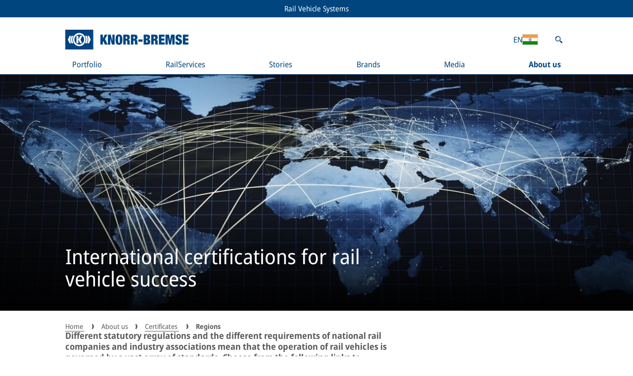

--- FILE ---
content_type: text/html;charset=UTF-8
request_url: https://rail.knorr-bremse.com/en/in/about-us/certificates/regions/
body_size: 86990
content:
<!DOCTYPE html><html lang="en" dir="ltr" data-beasties-container><head>
  <meta charset="utf-8">
  <title>International Rail Vehicle Certifications</title>
  <base href="/en/">

  <meta name="viewport" content="width=device-width, initial-scale=1">
  <meta name="theme-color" content="#00457E">
  <link id="favicon" rel="icon" type="image/svg+xml" href="https://static.knorr-bremse.com/shared/media/logos/knorr-bremse-logo-blue-square.svg"><!-- Do not remove, this element is referenced in the SettingsService -->
<style>body{margin:0}dialog{position:absolute;left:0;right:0;width:-moz-fit-content;width:-webkit-fit-content;width:fit-content;height:-moz-fit-content;height:-webkit-fit-content;height:fit-content;margin:auto;border:solid;padding:1em;background:#fff;color:#000;display:block}dialog:not([open]){display:none}
</style><link rel="stylesheet" href="styles-L46QGBBM.css" media="print" onload="this.media='all'"><noscript><link rel="stylesheet" href="styles-L46QGBBM.css"></noscript><style>html{overflow-y:scroll;overscroll-behavior-y:none}@supports not selector(::-webkit-scrollbar){html,.kb-scrollbar{scrollbar-color:var(--kb-color--on-secondary-variant--low) var(--kb-color--secondary-variant);scrollbar-width:thin}}.kb-scrollbar::-webkit-scrollbar-button{display:none}.kb-scrollbar::-webkit-scrollbar-thumb{background-color:var(--kb-color--on-secondary-variant--low);border-radius:0}.kb-scrollbar::-webkit-scrollbar-thumb:hover{background-color:var(--kb-color--on-secondary-variant--high)}.kb-scrollbar::-webkit-scrollbar-track{background-color:var(--kb-color--secondary-variant)}.kb-scrollbar::-webkit-scrollbar{width:.625rem;height:.375rem}[kb-layout=grid]{display:grid;grid-template-columns:repeat(var(--kb-layout--grid-columns),minmax(0,1fr));gap:var(--kb-gap--outer-column) var(--kb-gap--outer-row)}[kb-layout=grid][kb-grid-variant=main]{gap:var(--kb-gap--main-column) var(--kb-gap--main-row)}[kb-layout=grid][kb-grid-variant=main]>*:not([kb-next-grid-row=related]){margin-bottom:var(--kb-gap--main-column--unrelated-extra)}[kb-layout=grid] [kb-grid-item-columns="4"]{max-width:100%;min-width:0;grid-column:span min(var(--kb-layout--grid-columns),4)}[kb-layout=grid] [kb-grid-item-columns="6"]{max-width:100%;min-width:0;grid-column:span min(var(--kb-layout--grid-columns),6)}[kb-layout=grid] [kb-grid-item-columns="8"]{max-width:100%;min-width:0;grid-column:span min(var(--kb-layout--grid-columns),8)}[kb-layout=grid] [kb-grid-item-columns="12"]{max-width:100%;min-width:0;grid-column:span min(var(--kb-layout--grid-columns),12)}[kb-heading]{display:block;font-weight:400;color:var(--kb-color--on-background--high);margin:0}[kb-heading]{font-size:var(--kb-typography--size-large);line-height:var(--kb-typography--height-large)}h2[kb-heading]{font-size:var(--kb-typography--size-larger);line-height:var(--kb-typography--height-larger)}h3[kb-heading]{font-size:var(--kb-typography--size-large);line-height:var(--kb-typography--height-large)}[kb-heading][type=divider]{border-bottom:.0625rem solid currentColor;margin-bottom:var(--kb-gap--outer-column);margin-left:var(--kb-gap--outer-row);padding-right:var(--kb-gap--inner-row)}[kb-heading][type=bar]{padding:var(--kb-gap--inner-column--text) var(--kb-gap--inner-row)}[kb-heading][type=bar]{background-color:var(--kb-color--primary);color:var(--kb-color--on-primary)}[kb-heading]:not([type=divider]):not([type=bar]):not([type=floating]):not(:last-child){margin-bottom:var(--kb-gap--main-column)}[kb-section]{padding-left:var(--kb-gap--inner-row);padding-right:var(--kb-gap--inner-row)}[kb-section] [kb-section]{padding-left:initial;padding-right:initial}[kb-section]:not(:last-child){margin-bottom:var(--kb-gap--main-column)}[kb-link]{color:inherit;text-decoration:underline;text-underline-position:under;text-underline-offset:1px;text-decoration-thickness:1px;transition:color var(--kb-speed--slow);outline-width:var(--kb-width--outline)}[kb-link]:focus{outline-style:solid;outline-color:currentColor}[kb-paragraph]{font-size:var(--kb-typography--size-normal);line-height:var(--kb-typography--height-normal);color:var(--kb-color--on-background);padding-bottom:2px;margin:0}[kb-paragraph]:not(:last-child){margin-bottom:var(--kb-gap--main-column)}html{-webkit-text-size-adjust:none;text-size-adjust:none}body{font-family:Noto Sans Semi Condensed,Noto Sans JP,Noto Sans KR,Noto Sans SC,Noto Sans Semi Condensed Fallback,sans-serif!important}:root{--kb-color--primary: #00457E;--kb-color--on-primary: #fff;--kb-color--on-primary--low: hsl(214, 23%, 80%);--kb-color--secondary: #C4CCD7;--kb-color--on-secondary: #5b5b5b;--kb-color--on-secondary--high: #00457E;--kb-color--on-secondary--low: hsl(220, 1%, 65%);--kb-color--on-secondary--success: #009900;--kb-color--on-secondary--error: rgb(193, 0, 32);--kb-color--secondary--surface-disabled: #e2e2e2;--kb-color--on-secondary--surface-disabled: hsl(220, 1%, 65%);--kb-color--secondary-variant: hsl(0, 0%, 96%);--kb-color--on-secondary-variant: #5b5b5b;--kb-color--on-secondary-variant--high: #00457E;--kb-color--on-secondary-variant--low: hsl(220, 1%, 65%);--kb-color--on-secondary-variant--low-variant: #C4CCD7;--kb-color--on-secondary-variant--success: #009900;--kb-color--on-secondary-variant--error: rgb(193, 0, 32);--kb-color--secondary-variant--surface-disabled: #e2e2e2;--kb-color--on-secondary-variant--surface-disabled: hsl(220, 1%, 65%);--kb-color--background: #fff;--kb-color--on-background: #5b5b5b;--kb-color--on-background--high: #00457E;--kb-color--on-background--low: hsl(220, 1%, 65%);--kb-color--on-background--low-variant: #C4CCD7;--kb-color--on-background--success: #009900;--kb-color--on-background--error: rgb(193, 0, 32);--kb-color--on-background--error-low: rgb(255, 191.6, 202.1119170984);--kb-width--outline: .125rem;--kb-layout--grid-columns: 2;--kb-typography--size-extra-extra-small: .75rem;--kb-typography--height-extra-extra-small: .75rem;--kb-typography--size-extra-small: .875rem;--kb-typography--height-extra-small: 1.125rem;--kb-typography--size-small: 1rem;--kb-typography--height-small: 1.25rem;--kb-typography--size-normal: 1rem;--kb-typography--height-normal: 1.25rem;--kb-typography--size-medium-large: 1.0625rem;--kb-typography--height-medium-large: 1.375rem;--kb-typography--size-large: 1.125rem;--kb-typography--height-large: 1.4375rem;--kb-typography--size-larger: 1.1875rem;--kb-typography--height-larger: 1.4375rem;--kb-typography--size-extra-large: 1.25rem;--kb-typography--height-extra-large: 1.5rem;--kb-speed--fast: .2s;--kb-speed--normal: .4s;--kb-speed--slow: .6s;--kb-gap--page-row: 0rem;--kb-gap--main-column--unrelated-extra: 1.875rem;--kb-gap--main-column: 1.25rem;--kb-gap--main-row: 1.5rem;--kb-gap--outer-column: 1.25rem;--kb-gap--outer-row: 1rem;--kb-gap--outer-column--related: .625rem;--kb-gap--outer-row--related: 1rem;--kb-gap--inner-column: 1rem;--kb-gap--inner-row: 1rem;--kb-gap--inner-column--text: .5rem;--kb-gap--inner-row--text: .4375rem;--kb-gap--inner-column--small-text: .875rem}@media screen and (min-width: 769px){:root{--kb-typography--size-extra-extra-small: .875rem;--kb-typography--height-extra-extra-small: .875rem;--kb-typography--size-extra-small: .9375rem;--kb-typography--height-extra-small: 1.1875rem;--kb-typography--size-small: 1rem;--kb-typography--height-small: 1.25rem;--kb-typography--size-normal: 1.125rem;--kb-typography--height-normal: 1.375rem;--kb-typography--size-medium-large: 1.25rem;--kb-typography--height-medium-large: 1.5rem;--kb-typography--size-large: 1.375rem;--kb-typography--height-large: 1.625rem;--kb-typography--size-larger: 1.5rem;--kb-typography--height-larger: 1.75rem;--kb-typography--size-extra-large: 1.625rem;--kb-typography--height-extra-large: 1.875rem;--kb-gap--page-row: calc(min(100vw, 1910px) / 12);--kb-gap--main-column--unrelated-extra: 2.5rem;--kb-gap--main-column: 1.5625rem;--kb-gap--main-row: 1.25rem;--kb-gap--outer-column: 1.5625rem;--kb-gap--outer-row: 1.5625rem;--kb-gap--outer-column--related: .625rem;--kb-gap--outer-row--related: 1.5625rem;--kb-gap--inner-column: 1.5625rem;--kb-gap--inner-row: 1.5625rem;--kb-gap--inner-column--text: .5rem;--kb-gap--inner-row--text: .625rem}}@media screen and (min-width: 1081px){:root{--kb-layout--grid-columns: 12}}@media screen and (min-width: 1681px){:root{--kb-typography--size-extra-extra-small: .875rem;--kb-typography--height-extra-extra-small: .875rem;--kb-typography--size-extra-small: 1rem;--kb-typography--height-extra-small: 1.25rem;--kb-typography--size-small: 1.125rem;--kb-typography--height-small: 1.5rem;--kb-typography--size-normal: 1.25rem;--kb-typography--height-normal: 1.75rem;--kb-typography--size-medium-large: 1.375rem;--kb-typography--height-medium-large: 1.75rem;--kb-typography--size-large: 1.5rem;--kb-typography--height-large: 1.75rem;--kb-typography--size-larger: 1.75rem;--kb-typography--height-larger: 2rem;--kb-typography--size-extra-large: 2rem;--kb-typography--height-extra-large: 2.375rem;--kb-gap--page-row: calc(min(100vw, 1910px) / 12);--kb-gap--main-column--unrelated-extra: 3.125rem;--kb-gap--main-column: 1.875rem;--kb-gap--main-row: 1.5rem;--kb-gap--outer-column: 1.875rem;--kb-gap--outer-row: 1.875rem;--kb-gap--outer-column--related: .625rem;--kb-gap--outer-row--related: 1.875rem;--kb-gap--inner-column: 1.875rem;--kb-gap--inner-row: 1.875rem;--kb-gap--inner-column--text: .5rem;--kb-gap--inner-row--text: .625rem}}
</style><link rel="stylesheet" href="base-theme-UU4YPNBJ.css" media="print" onload="this.media='all'"><noscript><link rel="stylesheet" href="base-theme-UU4YPNBJ.css"></noscript><link rel="stylesheet" href="base-theme-font-UTTDFOHS.css" media="print" onload="this.media='all'"><noscript><link rel="stylesheet" href="base-theme-font-UTTDFOHS.css"></noscript><link rel="stylesheet" href="base-theme-font-cjk-KCSSOCHG.css" media="print" onload="this.media='all'"><noscript><link rel="stylesheet" href="base-theme-font-cjk-KCSSOCHG.css"></noscript><link rel="manifest" href="https://rail.knorr-bremse.com/manifest.webmanifest"><style ng-app-id="ng">[_nghost-ng-c1991505087]{min-height:100vh;display:flex;flex-direction:column}[_nghost-ng-c1991505087]   app-footer[_ngcontent-ng-c1991505087]{margin-top:auto}
/*# sourceMappingURL=page-shell.component-K6TN3CP6.css.map */</style><style ng-app-id="ng">[_nghost-ng-c2665475260]{display:contents}[_nghost-ng-c2665475260]     abbr{border-bottom:none!important}[_nghost-ng-c2665475260]     .logo{box-sizing:initial}[_nghost-ng-c2665475260]     button{box-sizing:border-box}[_nghost-ng-c2665475260]   .search-link[_ngcontent-ng-c2665475260]{padding:var(--kb-gap--inner-column--text) var(--kb-gap--inner-row--text);box-sizing:content-box}[_nghost-ng-c2665475260]   .navigation-card[_ngcontent-ng-c2665475260]     [kb-heading], [_nghost-ng-c2665475260]   .navigation-card[_ngcontent-ng-c2665475260]     [kb-paragraph], [_nghost-ng-c2665475260]   .navigation-card[_ngcontent-ng-c2665475260]     [kb-standalone-link]{font-size:var(--kb-typography--size-extra-small);line-height:var(--kb-typography--height-extra-small)}[_nghost-ng-c2665475260]   .navigation-card[_ngcontent-ng-c2665475260]   [slot=content][_ngcontent-ng-c2665475260]{display:flex;flex-direction:column}[_nghost-ng-c2665475260]   .navigation-card[_ngcontent-ng-c2665475260]   [slot=content][_ngcontent-ng-c2665475260]   [kb-paragraph][_ngcontent-ng-c2665475260]{white-space:pre-line}[_nghost-ng-c2665475260]   .navigation-card[_ngcontent-ng-c2665475260]   [slot=content][_ngcontent-ng-c2665475260]   .more-link[_ngcontent-ng-c2665475260]{margin-top:auto}
/*# sourceMappingURL=header.component-X7CRBQVZ.css.map */</style><style ng-app-id="ng">[_nghost-ng-c1939500962]   .loading[_ngcontent-ng-c1939500962]{display:flex;align-items:center;justify-content:center}
/*# sourceMappingURL=footer.component-A7XSPUEX.css.map */</style><style ng-app-id="ng">[_nghost-ng-c1007765356]{display:block;z-index:20}.scrolled[_nghost-ng-c1007765356]{position:sticky;top:0}.scrolled[_nghost-ng-c1007765356]   header[_ngcontent-ng-c1007765356]   .content[_ngcontent-ng-c1007765356]{grid-template-rows:1fr;grid-template-columns:min-content auto;padding-top:0}.scrolled[_nghost-ng-c1007765356]   header[_ngcontent-ng-c1007765356]   .content[_ngcontent-ng-c1007765356]   .logo[_ngcontent-ng-c1007765356]{display:flex;align-items:center;height:auto;min-height:72px}.scrolled[_nghost-ng-c1007765356]   header[_ngcontent-ng-c1007765356]   .content[_ngcontent-ng-c1007765356]   .logo[_ngcontent-ng-c1007765356]   a[_ngcontent-ng-c1007765356]{height:40px}.scrolled[_nghost-ng-c1007765356]   header[_ngcontent-ng-c1007765356]   .content[_ngcontent-ng-c1007765356]   .meta-controls[_ngcontent-ng-c1007765356]{display:none}.scrolled[_nghost-ng-c1007765356]   header[_ngcontent-ng-c1007765356]   .content[_ngcontent-ng-c1007765356]     nav[kb-site-navigation], .scrolled[_nghost-ng-c1007765356]   header[_ngcontent-ng-c1007765356]   .content[_ngcontent-ng-c1007765356]     [kb-site-navigation-loader]{grid-area:1/2/1/2}.scrolled[_nghost-ng-c1007765356]   header[_ngcontent-ng-c1007765356]   .content[_ngcontent-ng-c1007765356]     [kb-site-navigation-loader]{padding-top:26px;padding-bottom:26px}[_nghost-ng-c1007765356]   header[_ngcontent-ng-c1007765356]{background-color:var(--kb-color--background);color:var(--kb-color--on-background--high);position:relative;padding-bottom:1px}[_nghost-ng-c1007765356]   header[_ngcontent-ng-c1007765356]:before{content:"";display:block;background-color:var(--kb-color--on-background--high);height:1px;width:100%;position:absolute;bottom:0;left:0}[_nghost-ng-c1007765356]   header[_ngcontent-ng-c1007765356]   .content[_ngcontent-ng-c1007765356]{max-width:1910px;margin:0 auto;box-sizing:border-box;display:grid;gap:var(--kb-gap--outer-column--related) var(--kb-gap--outer-row--related);grid-template-columns:min-content auto min-content;grid-template-rows:auto auto;padding:var(--kb-gap--main-column) calc(var(--kb-gap--page-row) + var(--kb-gap--inner-row));padding-bottom:0}[_nghost-ng-c1007765356]   header[_ngcontent-ng-c1007765356]   .content[_ngcontent-ng-c1007765356]   .logo[_ngcontent-ng-c1007765356]{margin-left:auto;margin-right:auto;height:40px}[_nghost-ng-c1007765356]   header[_ngcontent-ng-c1007765356]   .content[_ngcontent-ng-c1007765356]   .logo[_ngcontent-ng-c1007765356]   a[_ngcontent-ng-c1007765356]{display:block;height:100%;box-sizing:border-box}[_nghost-ng-c1007765356]   header[_ngcontent-ng-c1007765356]   .content[_ngcontent-ng-c1007765356]   .logo[_ngcontent-ng-c1007765356]   a[_ngcontent-ng-c1007765356]   img[_ngcontent-ng-c1007765356]{height:100%}[_nghost-ng-c1007765356]   header[_ngcontent-ng-c1007765356]   .content[_ngcontent-ng-c1007765356]   .meta-controls[_ngcontent-ng-c1007765356]{display:flex;justify-content:space-between;align-items:center;grid-area:1/3/2/4;font-size:var(--kb-typography--size-small);line-height:var(--kb-typography--height-small)}[_nghost-ng-c1007765356]   header[_ngcontent-ng-c1007765356]   .content[_ngcontent-ng-c1007765356]     nav[kb-site-navigation], [_nghost-ng-c1007765356]   header[_ngcontent-ng-c1007765356]   .content[_ngcontent-ng-c1007765356]     [kb-site-navigation-loader]{grid-area:2/1/3/4}[_nghost-ng-c1007765356]   header[_ngcontent-ng-c1007765356]   .content[_ngcontent-ng-c1007765356]     [kb-site-navigation-loader]{height:20px;padding:10px 14px}@media screen and (max-width: 1080px){.scrolled[_nghost-ng-c1007765356]   header[_ngcontent-ng-c1007765356]   .content[_ngcontent-ng-c1007765356], [_nghost-ng-c1007765356]   header[_ngcontent-ng-c1007765356]   .content[_ngcontent-ng-c1007765356]{grid-template-rows:1fr;grid-template-columns:min-content auto min-content;padding:0;gap:0;border-bottom-width:5px}.scrolled[_nghost-ng-c1007765356]   header[_ngcontent-ng-c1007765356]   .content[_ngcontent-ng-c1007765356]   .logo[_ngcontent-ng-c1007765356], [_nghost-ng-c1007765356]   header[_ngcontent-ng-c1007765356]   .content[_ngcontent-ng-c1007765356]   .logo[_ngcontent-ng-c1007765356]{min-height:100%;height:calc(28px + var(--kb-gap--inner-column--text))}.scrolled[_nghost-ng-c1007765356]   header[_ngcontent-ng-c1007765356]   .content[_ngcontent-ng-c1007765356]   .logo[_ngcontent-ng-c1007765356]   a[_ngcontent-ng-c1007765356], [_nghost-ng-c1007765356]   header[_ngcontent-ng-c1007765356]   .content[_ngcontent-ng-c1007765356]   .logo[_ngcontent-ng-c1007765356]   a[_ngcontent-ng-c1007765356]{padding:var(--kb-gap--inner-column--text) 0}.scrolled[_nghost-ng-c1007765356]   header[_ngcontent-ng-c1007765356]   .content[_ngcontent-ng-c1007765356]   .meta-controls[_ngcontent-ng-c1007765356], [_nghost-ng-c1007765356]   header[_ngcontent-ng-c1007765356]   .content[_ngcontent-ng-c1007765356]   .meta-controls[_ngcontent-ng-c1007765356]{display:flex}.scrolled[_nghost-ng-c1007765356]   header[_ngcontent-ng-c1007765356]   .content[_ngcontent-ng-c1007765356]   .meta-controls[_ngcontent-ng-c1007765356], [_nghost-ng-c1007765356]   header[_ngcontent-ng-c1007765356]   .content[_ngcontent-ng-c1007765356]   .meta-controls[_ngcontent-ng-c1007765356]{grid-area:auto}.scrolled[_nghost-ng-c1007765356]   header[_ngcontent-ng-c1007765356]   .content[_ngcontent-ng-c1007765356]     nav[kb-site-navigation], .scrolled[_nghost-ng-c1007765356]   header[_ngcontent-ng-c1007765356]   .content[_ngcontent-ng-c1007765356]     [kb-site-navigation-loader], [_nghost-ng-c1007765356]   header[_ngcontent-ng-c1007765356]   .content[_ngcontent-ng-c1007765356]     nav[kb-site-navigation], [_nghost-ng-c1007765356]   header[_ngcontent-ng-c1007765356]   .content[_ngcontent-ng-c1007765356]     [kb-site-navigation-loader]{grid-area:1/1/1/1}.scrolled[_nghost-ng-c1007765356]   header[_ngcontent-ng-c1007765356]   .content[_ngcontent-ng-c1007765356]     [kb-site-navigation-loader], [_nghost-ng-c1007765356]   header[_ngcontent-ng-c1007765356]   .content[_ngcontent-ng-c1007765356]     [kb-site-navigation-loader]{font-size:var(--kb-typography--size-normal);line-height:var(--kb-typography--height-normal);padding:var(--kb-gap--inner-column--text) var(--kb-gap--inner-row);height:1lh;aspect-ratio:1/1;display:flex;align-items:center}}</style><style ng-app-id="ng">@media screen and (max-width: 768px){[_nghost-ng-c1027741091]     .small-breakpoint-move-bottom{order:99999}}[_nghost-ng-c1027741091]   kb-progress-indicator[_ngcontent-ng-c1027741091]{position:absolute;z-index:1}
/*# sourceMappingURL=dynamic-page.component-GDGRR635.css.map */</style><meta property="og:type" content="website"><meta property="og:title" content="International certifications for rail vehicle success"><meta name="description" content="Knorr-Bremse offers the certificates of successfully completed audits sorted by region for download."><meta property="og:description" content="Knorr-Bremse offers the certificates of successfully completed audits sorted by region for download."><meta name="robots" content="index, follow"><meta property="og:locale" content="en_IN"><meta property="og:url" content="https://rail.knorr-bremse.com/en/in/about-us/certificates/regions/"><link rel="canonical" href="https://rail.knorr-bremse.com/en/de/about-us/certificates/regions/"><style ng-app-id="ng">[_nghost-ng-c427026828]{display:inline-flex;align-items:center;justify-content:center;transition:width var(--kb-speed--slow),transform var(--kb-speed--slow),opacity var(--kb-speed--slow);overflow:hidden}[size=dynamic][_nghost-ng-c427026828]   .circular[_ngcontent-ng-c427026828]{height:100%;width:100%}[_nghost-ng-c427026828]   .circular[_ngcontent-ng-c427026828]{animation:_ngcontent-ng-c427026828_rotate 2s linear infinite;transform-origin:center center;height:calc(var(--kb-typography--height-large) + var(--kb-gap--inner-column--text) * 2);width:calc(var(--kb-typography--height-large) + var(--kb-gap--inner-column--text) * 2)}[_nghost-ng-c427026828]:not([visible=true])   .circular[_ngcontent-ng-c427026828]{width:0}[_nghost-ng-c427026828]   .path[_ngcontent-ng-c427026828]{stroke-dasharray:1,200;stroke-dashoffset:0;animation:_ngcontent-ng-c427026828_dash 1.5s ease-in-out infinite;stroke:var(--kb-color--on-background--high)}[_nghost-ng-c427026828]   .path.light[_ngcontent-ng-c427026828]{stroke:var(--kb-color--on-primary)}[_nghost-ng-c427026828]   .path.shadow[_ngcontent-ng-c427026828]{filter:drop-shadow(0 0 2px #000)}@keyframes _ngcontent-ng-c427026828_rotate{to{transform:rotate(360deg)}}@keyframes _ngcontent-ng-c427026828_dash{0%{stroke-dasharray:1,200;stroke-dashoffset:0}50%{stroke-dasharray:89,200;stroke-dashoffset:-35px}to{stroke-dasharray:89,200;stroke-dashoffset:-124px}}[design=linear][_nghost-ng-c427026828]{display:block;position:relative;width:100%;height:.625rem;background-color:var(--kb-color--primary);transform-origin:left top}[design=linear][_nghost-ng-c427026828]:not([visible=true]){transform:scaleY(0);opacity:0}[design=linear][_nghost-ng-c427026828]   .line[_ngcontent-ng-c427026828]{position:absolute;height:100%;background-color:var(--kb-color--on-primary--low)}[design=linear][_nghost-ng-c427026828]   .line-1[_ngcontent-ng-c427026828]{animation:_ngcontent-ng-c427026828_dash-linear-1 2s linear infinite}[design=linear][_nghost-ng-c427026828]   .line-2[_ngcontent-ng-c427026828]{animation:_ngcontent-ng-c427026828_dash-linear-2 2s linear infinite}@keyframes _ngcontent-ng-c427026828_dash-linear-1{0%{left:0%;right:100%}30%{left:40%;right:0%}60%{left:100%;right:0%}to{left:100%;right:0%}}@keyframes _ngcontent-ng-c427026828_dash-linear-2{0%{left:0%;right:100%}60%{left:0%;right:100%}80%{left:0%;right:50%}to{left:100%;right:0%}}</style><style ng-app-id="ng">[_nghost-ng-c3430816860]{margin-bottom:var(--kb-gap--main-column);margin-left:auto;margin-right:auto;padding-left:var(--kb-gap--page-row);padding-right:var(--kb-gap--page-row);box-sizing:border-box;max-width:1910px}</style><style ng-app-id="ng">kb-icon,button[kb-icon],a[kb-icon]{display:inline-block;white-space:nowrap;background:none;border:none;padding:0;font-size:inherit;font-family:inherit;line-height:inherit;color:inherit;height:1em;height:1lh;width:1em;vertical-align:bottom}kb-icon svg,button[kb-icon] svg,a[kb-icon] svg{display:inline-block;height:100%;width:1em;fill:currentColor}kb-icon svg,button[kb-icon] svg,a[kb-icon] svg{transform:scale(.76) translateY(.11em)}kb-icon[icon-center]>svg,button[kb-icon][icon-center]>svg,a[kb-icon][icon-center]>svg{transform:scale(.76)}kb-icon[icon-uppercase]>svg,button[kb-icon][icon-uppercase]>svg,a[kb-icon][icon-uppercase]>svg{transform:unset}button[kb-icon]{cursor:pointer}
</style><link rel="alternate" hreflang="de-de" href="https://rail.knorr-bremse.com/de/de/ueber-uns/zertifikate/regionen/"><link rel="alternate" hreflang="en-de" href="https://rail.knorr-bremse.com/en/de/about-us/certificates/regions/"><link rel="alternate" hreflang="x-default" href="https://rail.knorr-bremse.com/about-us/certificates/regions/"><link rel="alternate" hreflang="de-at" href="https://rail.knorr-bremse.com/de/at/ueber-uns/zertifikate/regionen/"><link rel="alternate" hreflang="en-at" href="https://rail.knorr-bremse.com/en/at/about-us/certificates/regions/"><link rel="alternate" hreflang="en-au" href="https://rail.knorr-bremse.com/en/au/about-us/certificates/regions/"><link rel="alternate" hreflang="en-br" href="https://rail.knorr-bremse.com/en/br/about-us/certificates/regions/"><link rel="alternate" hreflang="en-ca" href="https://rail.knorr-bremse.com/en/ca/about-us/certificates/regions/"><link rel="alternate" hreflang="de-ch" href="https://rail.knorr-bremse.com/de/ch/ueber-uns/zertifikate/regionen/"><link rel="alternate" hreflang="en-ch" href="https://rail.knorr-bremse.com/en/ch/about-us/certificates/regions/"><link rel="alternate" hreflang="en-cn" href="https://rail.knorr-bremse.com/en/cn/about-us/certificates/regions/"><link rel="alternate" hreflang="en-dk" href="https://rail.knorr-bremse.com/en/dk/about-us/certificates/regions/"><link rel="alternate" hreflang="en-es" href="https://rail.knorr-bremse.com/en/es/about-us/certificates/regions/"><link rel="alternate" hreflang="en-fr" href="https://rail.knorr-bremse.com/en/fr/about-us/certificates/regions/"><link rel="alternate" hreflang="en-gb" href="https://rail.knorr-bremse.com/en/gb/about-us/certificates/regions/"><link rel="alternate" hreflang="en-hk" href="https://rail.knorr-bremse.com/en/hk/about-us/certificates/regions/"><link rel="alternate" hreflang="en-hu" href="https://rail.knorr-bremse.com/en/hu/about-us/certificates/regions/"><link rel="alternate" hreflang="en-in" href="https://rail.knorr-bremse.com/en/in/about-us/certificates/regions/"><link rel="alternate" hreflang="en-it" href="https://rail.knorr-bremse.com/en/it/about-us/certificates/regions/"><link rel="alternate" hreflang="en-jp" href="https://rail.knorr-bremse.com/en/jp/about-us/certificates/regions/"><link rel="alternate" hreflang="en-kr" href="https://rail.knorr-bremse.com/en/kr/about-us/certificates/regions/"><link rel="alternate" hreflang="en-kz" href="https://rail.knorr-bremse.com/en/kz/about-us/certificates/regions/"><link rel="alternate" hreflang="en-mx" href="https://rail.knorr-bremse.com/en/mx/about-us/certificates/regions/"><link rel="alternate" hreflang="en-pl" href="https://rail.knorr-bremse.com/en/pl/about-us/certificates/regions/"><link rel="alternate" hreflang="en-ro" href="https://rail.knorr-bremse.com/en/ro/about-us/certificates/regions/"><link rel="alternate" hreflang="en-se" href="https://rail.knorr-bremse.com/en/se/about-us/certificates/regions/"><link rel="alternate" hreflang="en-tr" href="https://rail.knorr-bremse.com/en/tr/about-us/certificates/regions/"><link rel="alternate" hreflang="en-us" href="https://rail.knorr-bremse.com/en/us/about-us/certificates/regions/"><link rel="alternate" hreflang="en-za" href="https://rail.knorr-bremse.com/en/za/about-us/certificates/regions/"><link rel="alternate" hreflang="de" href="https://rail.knorr-bremse.com/de/de/ueber-uns/zertifikate/regionen/"><link rel="alternate" hreflang="en" href="https://rail.knorr-bremse.com/en/de/about-us/certificates/regions/"><link rel="stylesheet" href="../../media/technical/rail_style.css"><meta property="og:site_name" content="Knorr-Bremse Rail Vehicle Systems"><script type="application/ld+json">{"@context":"https://schema.org","@graph":[]}</script><style ng-app-id="ng">[_nghost-ng-c744520657]{display:block;background-color:var(--kb-color--primary);color:var(--kb-color--on-primary);font-size:var(--kb-typography--size-extra-small);line-height:var(--kb-typography--height-extra-small);text-align:center}[color=secondary][_nghost-ng-c744520657]{background-color:var(--kb-color--secondary-variant);color:var(--kb-color--on-secondary-variant)}[_nghost-ng-c744520657]   a[_ngcontent-ng-c744520657]{color:inherit;text-decoration:none}[_nghost-ng-c744520657]   a[_ngcontent-ng-c744520657], [_nghost-ng-c744520657]   span[_ngcontent-ng-c744520657]{display:block;padding:var(--kb-gap--inner-column--text) var(--kb-gap--inner-row--text)}</style><style ng-app-id="ng">.scrolled nav[kb-site-navigation]>.nav-level>.nav-list{justify-content:start}nav[kb-site-navigation]{z-index:1}nav[kb-site-navigation] .nav-item-container{display:flex;width:350px;border-top:1px solid var(--kb-color--secondary-variant)}nav[kb-site-navigation] .nav-item-container:last-child{border-bottom:1px solid var(--kb-color--secondary-variant)}nav[kb-site-navigation] .nav-item-overview-container{border-bottom:1px solid var(--kb-color--primary)}nav[kb-site-navigation] .nav-list{margin:0;padding:0;list-style-type:none}nav[kb-site-navigation] .nav-item{display:flex;align-items:center;justify-content:space-between;font-size:var(--kb-typography--size-small);line-height:var(--kb-typography--height-small);padding:10px 14px;text-decoration:none;color:inherit;overflow-wrap:anywhere;width:100%}nav[kb-site-navigation] .nav-item:not([href]){cursor:context-menu}nav[kb-site-navigation] .nav-item{outline-offset:calc(var(--kb-width--outline) * -1);outline-width:var(--kb-width--outline)}nav[kb-site-navigation] .nav-item:focus-visible{outline-style:solid;outline-color:var(--kb-color--on-secondary--low)}nav[kb-site-navigation] .nav-item-container.active>.nav-item{font-weight:700}nav[kb-site-navigation] .nav-item-container:hover,nav[kb-site-navigation] .nav-item-container:focus-within{background-color:var(--kb-color--secondary-variant)}nav[kb-site-navigation] .nav-level .nav-level{position:absolute;top:0;translate:calc(100% - 30px) 0}nav[kb-site-navigation] .nav-level .nav-level>.nav-list{max-height:calc(100vh - 288px);display:inline-flex;flex-direction:column;overflow-y:auto;scrollbar-gutter:stable;direction:rtl}nav[kb-site-navigation] .nav-level .nav-level>.nav-list>.nav-item-container{direction:ltr}nav[kb-site-navigation] .nav-level .nav-level .nav-level{height:100%}nav[kb-site-navigation] .nav-level .nav-level .nav-level .nav-list{max-height:100%}nav[kb-site-navigation] .nav-level{background-color:var(--kb-color--background);transition:scale,opacity,visibility;transition-delay:var(--kb-speed--fast);transition-duration:.1s;transition-timing-function:linear;transform-origin:center left;scale:0 1;visibility:hidden;opacity:0;padding-left:20px;padding-top:30px;padding-bottom:30px;box-sizing:border-box}nav[kb-site-navigation] .nav-list:focus-within>.nav-item-container.active>.nav-level:not(#\	){scale:0 1;visibility:hidden;opacity:0}nav[kb-site-navigation] .nav-list:hover>.nav-item-container.active>.nav-level:not(#\	):not(#\	),nav[kb-site-navigation] .nav-list:hover>.nav-item-container:focus-within>.nav-level:not(#\	):not(#\	){scale:0 1;visibility:hidden;opacity:0}nav[kb-site-navigation] .nav-list .nav-item-container.active>.nav-level:not(#\	){scale:none;visibility:inherit;opacity:1}nav[kb-site-navigation] .nav-list .nav-item-container:focus-within>.nav-level:not(#\	):not(#\	){scale:none;visibility:inherit;opacity:1}nav[kb-site-navigation] .nav-list .nav-item-container:hover>.nav-level:not(#\	):not(#\	):not(#\	){scale:none;visibility:inherit;opacity:1}nav[kb-site-navigation] .breadcrumbs{display:flex;flex-wrap:wrap;margin-bottom:8px}nav[kb-site-navigation] .breadcrumbs button{background-color:transparent;border:none;border-radius:0;color:inherit;font-family:inherit;font-size:14px;padding:8px 10px;cursor:pointer;outline-offset:calc(var(--kb-width--outline) * -1);outline-width:var(--kb-width--outline)}nav[kb-site-navigation] .breadcrumbs button:focus-visible{outline-style:solid;outline-color:var(--kb-color--on-secondary--low)}@media screen and (min-width: 1081px){nav[kb-site-navigation]>.mobile-overlay-button:not(#\	){display:none}nav[kb-site-navigation]>.nav-level{scale:none;visibility:inherit;opacity:1}nav[kb-site-navigation]>.nav-level>.nav-list>.nav-item-container.active>.nav-level:not(#\	){visibility:hidden;opacity:0}nav[kb-site-navigation]>.nav-level{height:100%;padding:0}nav[kb-site-navigation]>.nav-level>.nav-list{display:flex;flex-direction:row;justify-content:space-between;height:100%}nav[kb-site-navigation]>.nav-level>.nav-list>.nav-item-container{border:none;width:auto}nav[kb-site-navigation]>.nav-level>.nav-list>.nav-item-container:hover>.nav-level,nav[kb-site-navigation]>.nav-level>.nav-list>.nav-item-container:focus-within>.nav-level{visibility:inherit;opacity:1}nav[kb-site-navigation]>.nav-level>.nav-list>.nav-item-container:hover:has(.nav-level):before,nav[kb-site-navigation]>.nav-level>.nav-list>.nav-item-container:focus-within:has(.nav-level):before{visibility:visible;opacity:1}nav[kb-site-navigation]>.nav-level>.nav-list>.nav-item-container:has(.nav-level):before{transition:opacity,visibility;transition-delay:var(--kb-speed--fast);transition-duration:.1s;transition-timing-function:linear;visibility:hidden;opacity:0;content:"";position:absolute;width:100%;height:100vh;top:100%;left:0;background-color:#0000004d;-webkit-backdrop-filter:blur(5px);backdrop-filter:blur(5px);pointer-events:none}nav[kb-site-navigation]>.nav-level>.nav-list>.nav-item-container.active>.nav-item:after,nav[kb-site-navigation]>.nav-level>.nav-list>.nav-item-container:hover>.nav-item:after{content:"";display:block;position:absolute;width:100%;height:1px;bottom:-1px;left:0;background-color:var(--kb-color--primary)}nav[kb-site-navigation]>.nav-level>.nav-list>.nav-item-container>.nav-item{width:100%;position:relative}nav[kb-site-navigation]>.nav-level>.nav-list>.nav-item-container>.nav-item>kb-icon{display:none}nav[kb-site-navigation]>.nav-level>.nav-list>.nav-item-container>.nav-level{top:100%;left:50%;transform:translate(-50%);translate:none;width:100%;display:grid;grid-template-columns:1fr minmax(min-content,1432.5px) minmax(min-content,477.5px) 1fr;grid-template-rows:1fr;overflow-x:auto;contain:content;min-height:min(60vh + -164.2px,500px);padding-left:0;box-shadow:0 10px 16px #0000004d}nav[kb-site-navigation]>.nav-level>.nav-list>.nav-item-container>.nav-level:not(#\	):not(#\	):not(#\	){scale:none}nav[kb-site-navigation]>.nav-level>.nav-list>.nav-item-container>.nav-level>.nav-list{grid-column:2;width:fit-content;scrollbar-gutter:auto;margin-left:calc(var(--kb-gap--page-row) + var(--kb-gap--inner-row))}nav[kb-site-navigation]>.nav-level>.nav-list>.nav-item-container>.nav-level>.nav-content{order:10;margin-top:-30px;margin-bottom:-30px;display:flex}nav[kb-site-navigation].closed:not(#\	) .nav-level .nav-level{display:none}nav[kb-site-navigation] .breadcrumbs{display:none}}nav[kb-site-navigation]>.mobile-overlay-button{font-size:var(--kb-typography--size-normal);line-height:var(--kb-typography--height-normal);padding:var(--kb-gap--inner-column--text) var(--kb-gap--inner-row);height:100%;box-sizing:border-box;display:flex;align-items:center;outline-offset:calc(var(--kb-width--outline) * -1);outline-width:var(--kb-width--outline)}nav[kb-site-navigation]>.mobile-overlay-button:focus-visible{outline-style:solid;outline-color:var(--kb-color--on-secondary--low)}@media screen and (max-width: 1080px){nav[kb-site-navigation]>.nav-level{position:fixed;top:0;left:0;bottom:0;width:380px;overflow-x:scroll}nav[kb-site-navigation]>.nav-level>.nav-list{direction:rtl;scrollbar-gutter:stable;overflow-y:auto}nav[kb-site-navigation]>.nav-level>.nav-list>.nav-item-container{direction:ltr;text-align:left}nav[kb-site-navigation] .nav-level{height:100%;transition:none;display:flex;flex-direction:column}nav[kb-site-navigation] .nav-level>.nav-content{display:none}nav[kb-site-navigation] .nav-list:not(#\	){height:100%;max-height:100%}nav[kb-site-navigation]:focus-within>.nav-level{scale:none;visibility:visible;opacity:1}nav[kb-site-navigation]:focus-within:before{content:"";position:fixed;inset:0;background-color:#0000004d;-webkit-backdrop-filter:blur(5px);backdrop-filter:blur(5px);pointer-events:none}}
</style><style ng-app-id="ng">[_nghost-ng-c3194713674]{white-space:nowrap}[_nghost-ng-c3194713674]   .modal-open-button[_ngcontent-ng-c3194713674]{background:none;border:none;font-size:inherit;font-family:inherit;line-height:inherit;color:inherit;display:flex;align-items:center;height:var(--kb-typography--height-small);box-sizing:content-box;padding:var(--kb-gap--inner-column--text) var(--kb-gap--inner-row);gap:var(--kb-gap--inner-row--text);cursor:pointer;transition:color var(--kb-speed--slow);outline-width:var(--kb-width--outline);outline-offset:calc(var(--kb-width--outline) * -1)}[_nghost-ng-c3194713674]   .modal-open-button[_ngcontent-ng-c3194713674]:focus-visible{outline-style:solid;outline-color:var(--kb-color--on-background--low)}[_nghost-ng-c3194713674]   .modal-open-button[_ngcontent-ng-c3194713674]:hover, [_nghost-ng-c3194713674]   .modal-open-button[_ngcontent-ng-c3194713674]:focus-visible{color:var(--kb-color--on-background--low)}[_nghost-ng-c3194713674]   .modal-open-button[_ngcontent-ng-c3194713674]   .language-field[_ngcontent-ng-c3194713674]{text-transform:uppercase}[_nghost-ng-c3194713674]   .modal-open-button[_ngcontent-ng-c3194713674]   .region-flag[_ngcontent-ng-c3194713674]{box-shadow:0 0 0 1px var(--kb-color--on-background--low-variant)}[_nghost-ng-c3194713674]   .modal-open-button[_ngcontent-ng-c3194713674]   img[_ngcontent-ng-c3194713674]{display:block;height:100%}[_nghost-ng-c3194713674]   dialog[_ngcontent-ng-c3194713674]{position:fixed;inset:0;padding:0;margin:0;border:0;height:100%;width:100%;max-width:100%;max-height:100%;background-color:#0000004d;-webkit-backdrop-filter:blur(5px);backdrop-filter:blur(5px)}[_nghost-ng-c3194713674]   dialog[open][_ngcontent-ng-c3194713674]{display:flex;justify-content:center;align-items:center}[_nghost-ng-c3194713674]   dialog[_ngcontent-ng-c3194713674]   .dialog-heading[_ngcontent-ng-c3194713674]{display:flex;gap:var(--kb-gap--inner-column--text) var(--kb-gap--inner-row)}</style><style ng-app-id="ng">[_nghost-ng-c537210279]{display:flex;flex-direction:column;background-color:var(--kb-color--secondary-variant);color:var(--kb-color--on-secondary-variant)}[_nghost-ng-c537210279]     [slot=content]{padding:var(--kb-gap--inner-column) var(--kb-gap--inner-row);flex-grow:1}[_nghost-ng-c537210279]     [slot=content] a[kb-link]:hover{color:var(--kb-color--on-secondary-variant--low)}[kb-color-variant=secondary-variant][_nghost-ng-c537210279]{background-color:var(--kb-color--secondary-variant)}[kb-color-variant=primary][_nghost-ng-c537210279]{background-color:var(--kb-color--primary)}[kb-color-variant=primary][_nghost-ng-c537210279]     [slot=content] [kb-heading], [kb-color-variant=primary][_nghost-ng-c537210279]     [slot=content] [kb-paragraph], [kb-color-variant=primary][_nghost-ng-c537210279]     [slot=content] [kb-list], [kb-color-variant=primary][_nghost-ng-c537210279]     [slot=content] [kb-link]{color:var(--kb-color--on-primary)}[kb-color-variant=primary][_nghost-ng-c537210279]     [slot=content] a[kb-link]:hover{color:var(--kb-color--on-primary--low)}[kb-color-variant=background][_nghost-ng-c537210279]{background-color:var(--kb-color--background)}[kb-color-variant=background][_nghost-ng-c537210279]     [slot=content] [kb-paragraph], [kb-color-variant=background][_nghost-ng-c537210279]     [slot=content] [kb-list], [kb-color-variant=background][_nghost-ng-c537210279]     [slot=content] [kb-link]{color:var(--kb-color--on-background)}[kb-color-variant=background][_nghost-ng-c537210279]     [slot=content] a[kb-link]:hover{color:var(--kb-color--on-background--low-variant)}</style><style ng-app-id="ng">[_nghost-ng-c3666184194]{display:inline-block;font-size:var(--kb-typography--size-normal);line-height:var(--kb-typography--height-normal);color:var(--kb-color--on-background)}[_nghost-ng-c3666184194]   kb-control-container[_ngcontent-ng-c3666184194]{width:100%;height:100%}[_nghost-ng-c3666184194]   .container[_ngcontent-ng-c3666184194]{color:var(--kb-color--on-background--high);border:.0625rem solid var(--kb-color--on-background--low-variant)}[floating][_nghost-ng-c3666184194]   .container[_ngcontent-ng-c3666184194]{border:.0625rem solid transparent}.ng-invalid.ng-touched[_nghost-ng-c3666184194], .ng-invalid.kb-submitted[_nghost-ng-c3666184194]{color:var(--kb-color--on-background--error)}[disabled][_nghost-ng-c3666184194]   .container[_ngcontent-ng-c3666184194]{cursor:not-allowed;background-color:var(--kb-color--secondary--surface-disabled);color:var(--kb-color--on-secondary--surface-disabled)}[_nghost-ng-c3666184194]:not([disabled])   .selected[_ngcontent-ng-c3666184194]{outline-offset:calc(var(--kb-width--outline) / 2 * -1);outline-width:var(--kb-width--outline)}[_nghost-ng-c3666184194]:not([disabled])   .selected[_ngcontent-ng-c3666184194]:focus-visible{outline-style:solid;outline-color:var(--kb-color--on-secondary--low)}[_nghost-ng-c3666184194]   .container[_ngcontent-ng-c3666184194]{background-color:var(--kb-color--background);cursor:pointer}[_nghost-ng-c3666184194]   .container[_ngcontent-ng-c3666184194]   .selected[_ngcontent-ng-c3666184194]{display:flex;gap:var(--kb-gap--inner-row--text);padding:var(--kb-gap--inner-column--text) var(--kb-gap--inner-row);min-height:calc(1em + 2px);align-items:center}[_nghost-ng-c3666184194]   .container[_ngcontent-ng-c3666184194]   .selected[_ngcontent-ng-c3666184194]   .open-close-icon[_ngcontent-ng-c3666184194]{transition:transform var(--kb-speed--fast);margin-left:auto}[_nghost-ng-c3666184194]   .container[_ngcontent-ng-c3666184194]{position:relative}[_nghost-ng-c3666184194]   .container[_ngcontent-ng-c3666184194]   .panel[_ngcontent-ng-c3666184194]{position:absolute;transition:transform var(--kb-speed--fast);transform-origin:top center;transform:rotateX(-90deg);background-color:inherit;z-index:10;max-height:13.75rem;display:flex;flex-direction:column;box-shadow:0 10px 16px #0000004d}[_nghost-ng-c3666184194]   .container[_ngcontent-ng-c3666184194]   .panel[_ngcontent-ng-c3666184194]   .options[_ngcontent-ng-c3666184194]{overflow-y:auto}[_nghost-ng-c3666184194]   .container.open[_ngcontent-ng-c3666184194]   .panel[_ngcontent-ng-c3666184194]{transform:rotateX(0)}[_nghost-ng-c3666184194]   .container.open[_ngcontent-ng-c3666184194]   .selected[_ngcontent-ng-c3666184194]   .open-close-icon[_ngcontent-ng-c3666184194]{transform:rotate(180deg)}</style><style ng-app-id="ng">[_nghost-ng-c453970548]{display:inline;font-size:var(--kb-typography--size-normal);line-height:var(--kb-typography--height-normal)}</style><style ng-app-id="ng">[_nghost-ng-c479949209]{display:none}.kb-show[_nghost-ng-c479949209]{display:inline}</style><style ng-app-id="ng">[_nghost-ng-c2833298038]{display:flex;align-items:center;gap:var(--kb-gap--inner-column--text) var(--kb-gap--inner-row--text);background-color:var(--kb-color--background);color:var(--kb-color--on-background);padding:var(--kb-gap--inner-column--text) var(--kb-gap--inner-row);transition:background-color var(--kb-speed--fast),color var(--kb-speed--fast);cursor:pointer}[aria-selected=true][_nghost-ng-c2833298038]{background-color:var(--kb-color--primary);color:var(--kb-color--on-primary)}[aria-disabled=true][_nghost-ng-c2833298038]{cursor:not-allowed;background-color:var(--kb-color--secondary-variant);color:var(--kb-color--on-secondary-variant)}[_nghost-ng-c2833298038]:not([aria-selected=true]):not([aria-disabled=true]):hover{background-color:var(--kb-color--secondary);color:var(--kb-color--on-secondary)}</style><style ng-app-id="ng">[_nghost-ng-c2327447699]{display:inline-flex;gap:var(--kb-gap--inner-column--text) var(--kb-gap--inner-row--text);background-color:var(--kb-color--secondary);color:var(--kb-color--on-secondary);border:none;border-radius:0;font-family:inherit;text-decoration:none;padding:var(--kb-gap--inner-column--text) var(--kb-gap--inner-row);font-size:var(--kb-typography--size-normal);line-height:var(--kb-typography--height-normal);cursor:pointer;transition:background-color var(--kb-speed--slow),color var(--kb-speed--slow)}[_nghost-ng-c2327447699]:focus{outline:none}[_nghost-ng-c2327447699]:focus-visible, [_nghost-ng-c2327447699]:hover{background-color:var(--kb-color--primary);color:var(--kb-color--on-primary)}[disabled][_nghost-ng-c2327447699]{cursor:not-allowed;background-color:var(--kb-color--secondary--surface-disabled);color:var(--kb-color--on-secondary--surface-disabled)}[kb-paragraph] > [_nghost-ng-c2327447699]{margin:calc(var(--kb-gap--outer-column) / 4) calc(var(--kb-gap--outer-row) / 2);margin-left:0}</style><style ng-app-id="ng">[_nghost-ng-c2240999209]{display:block;position:relative;background-color:#000;margin:unset}.large-heading[_nghost-ng-c2240999209]:not(#\	):not(#\	)   .heading[_ngcontent-ng-c2240999209]{font-size:calc(var(--kb-typography--size-extra-large) * 1.6);line-height:1.1em}.large-heading[_nghost-ng-c2240999209]:not(#\	):not(#\	)   .heading[_ngcontent-ng-c2240999209]   kb-line-clamp[_ngcontent-ng-c2240999209], .large-heading[_nghost-ng-c2240999209]:not(#\	):not(#\	)   .heading[_ngcontent-ng-c2240999209]   kb-icon[_ngcontent-ng-c2240999209]{padding-bottom:.1em}@media screen and (max-width: 768px){.large-heading[_nghost-ng-c2240999209]:not(#\	):not(#\	)   .heading[_ngcontent-ng-c2240999209]{font-size:calc(var(--kb-typography--size-extra-large) * 1.2)}}.indented[_nghost-ng-c2240999209]:not(#\	)   .text[_ngcontent-ng-c2240999209]{padding-left:calc(var(--kb-gap--page-row) + var(--kb-gap--inner-row))}[_nghost-ng-c2240999209]   .container[_ngcontent-ng-c2240999209]{display:block;position:relative}[_nghost-ng-c2240999209]   figcaption[_ngcontent-ng-c2240999209]{background-color:var(--kb-color--secondary-variant);color:var(--kb-color--on-secondary-variant);font-size:var(--kb-typography--size-small);line-height:var(--kb-typography--height-small);padding:var(--kb-gap--inner-column--small-text) var(--kb-gap--inner-row);display:none}[_nghost-ng-c2240999209]   figcaption.visible[_ngcontent-ng-c2240999209]{display:block}[_nghost-ng-c2240999209]   .link[_ngcontent-ng-c2240999209]     kb-picture{overflow:hidden}[_nghost-ng-c2240999209]   .link[_ngcontent-ng-c2240999209]     picture{transition:transform var(--kb-speed--slow)}[_nghost-ng-c2240999209]   .link[_ngcontent-ng-c2240999209]:hover     picture, [_nghost-ng-c2240999209]   .link[_ngcontent-ng-c2240999209]:focus-visible     picture{transform:scale(1.1)}[_nghost-ng-c2240999209]   kb-line-clamp.with-icon[_ngcontent-ng-c2240999209]{max-width:calc(100% - 1em - var(--kb-gap--inner-row--text))}@media screen and (min-width: 1081px){[kb-grid-item-columns="12"][_nghost-ng-c2240999209]   .text[_ngcontent-ng-c2240999209]:not(#\	){max-width:calc(66.6666666667% - var(--kb-gap--inner-row) * 2)}}@media screen and (min-width: 769px){[kb-grid-item-columns="12"][_nghost-ng-c2240999209]   .text[_ngcontent-ng-c2240999209]:not(#\	){margin-bottom:calc(var(--kb-gap--inner-column) * 1.5)}}[kb-grid-item-columns="12"][_nghost-ng-c2240999209]     kb-picture{overflow:hidden}[kb-grid-item-columns="12"][_nghost-ng-c2240999209]     kb-picture picture{animation:_ngcontent-ng-c2240999209_slowZoom 15s infinite linear}@keyframes _ngcontent-ng-c2240999209_slowZoom{0%{transform:scale(1)}50%{transform:scale(1.03)}to{transform:scale(1)}}[_nghost-ng-c2240999209]   .abstract-button[_ngcontent-ng-c2240999209]{color:var(--kb-color--background);font-size:var(--kb-typography--size-large);padding:var(--kb-gap--inner-column) var(--kb-gap--inner-row);box-sizing:content-box;transition:color var(--kb-speed--slow)}[_nghost-ng-c2240999209]   .abstract-button[_ngcontent-ng-c2240999209]:hover{color:var(--kb-color--primary)}[_nghost-ng-c2240999209]   .abstract-button[_ngcontent-ng-c2240999209]{outline-offset:calc(var(--kb-width--outline) * -5);outline-width:var(--kb-width--outline)}[_nghost-ng-c2240999209]   .abstract-button[_ngcontent-ng-c2240999209]:focus-visible{outline-style:solid;outline-color:var(--kb-color--on-secondary--low)}[_nghost-ng-c2240999209]   .overlay[_ngcontent-ng-c2240999209]{position:absolute;width:100%;display:flex;align-items:flex-end;justify-content:space-between}[_nghost-ng-c2240999209]   .overlay.overlay--full[_ngcontent-ng-c2240999209]{display:none}[_nghost-ng-c2240999209]   .overlay.overlay--full.visible[_ngcontent-ng-c2240999209]{display:flex}[_nghost-ng-c2240999209]   .overlay.overlay--full[_ngcontent-ng-c2240999209]{inset:0;background-color:#0000004d;-webkit-backdrop-filter:blur(5px);backdrop-filter:blur(5px);padding:var(--kb-gap--inner-column) var(--kb-gap--inner-row);box-sizing:border-box;align-items:baseline}[_nghost-ng-c2240999209]   .overlay.overlay--full[_ngcontent-ng-c2240999209]   [kb-paragraph][_ngcontent-ng-c2240999209]{color:var(--kb-color--background)}[_nghost-ng-c2240999209]   .overlay.overlay--full[_ngcontent-ng-c2240999209]   .close-button[_ngcontent-ng-c2240999209]{color:var(--kb-color--background);font-size:var(--kb-typography--size-large);box-sizing:content-box;transition:color var(--kb-speed--slow)}[_nghost-ng-c2240999209]   .overlay.overlay--full[_ngcontent-ng-c2240999209]   .close-button[_ngcontent-ng-c2240999209]:hover{color:var(--kb-color--primary)}[_nghost-ng-c2240999209]   .overlay.overlay--full[_ngcontent-ng-c2240999209]   .close-button[_ngcontent-ng-c2240999209]{outline-offset:calc(var(--kb-width--outline) * -5);outline-width:var(--kb-width--outline)}[_nghost-ng-c2240999209]   .overlay.overlay--full[_ngcontent-ng-c2240999209]   .close-button[_ngcontent-ng-c2240999209]:focus-visible{outline-style:solid;outline-color:var(--kb-color--on-secondary--low)}[_nghost-ng-c2240999209]   .overlay.overlay--top[_ngcontent-ng-c2240999209]{display:flex;gap:var(--kb-gap--inner-column--text) var(--kb-gap--inner-row--text);box-sizing:border-box;top:0;padding:var(--kb-gap--inner-column--text) var(--kb-gap--inner-row--text);scrollbar-width:none;overflow:scroll}[_nghost-ng-c2240999209]   .overlay.overlay--top[_ngcontent-ng-c2240999209]::-webkit-scrollbar{display:none}[_nghost-ng-c2240999209]   .overlay.overlay--top[_ngcontent-ng-c2240999209]     [kb-chip], [_nghost-ng-c2240999209]   .overlay.overlay--top[_ngcontent-ng-c2240999209]     kb-chip{font-size:var(--kb-typography--size-extra-small);line-height:var(--kb-typography--height-extra-small);background-color:var(--kb-color--secondary-variant);color:var(--kb-color--on-secondary-variant);box-shadow:0 0 8px #0000004d}[_nghost-ng-c2240999209]   .overlay.overlay--bottom[_ngcontent-ng-c2240999209]{bottom:0;padding-top:60px;background:linear-gradient(to bottom,transparent,rgba(0,0,0,.9))}[_nghost-ng-c2240999209]   .overlay.overlay--bottom[_ngcontent-ng-c2240999209]   .text[_ngcontent-ng-c2240999209]{display:flex;flex-direction:column;gap:var(--kb-gap--inner-column) var(--kb-gap--inner-row);max-width:80%;margin-bottom:var(--kb-gap--inner-column);box-sizing:border-box;padding-left:var(--kb-gap--inner-row);padding-right:var(--kb-gap--inner-row)}[_nghost-ng-c2240999209]   .overlay.overlay--bottom[_ngcontent-ng-c2240999209]   .text[_ngcontent-ng-c2240999209]   kb-icon[_ngcontent-ng-c2240999209]{margin-left:var(--kb-gap--inner-row--text)}[_nghost-ng-c2240999209]   .overlay.overlay--bottom[_ngcontent-ng-c2240999209]   .text[_ngcontent-ng-c2240999209]   .heading[_ngcontent-ng-c2240999209]{display:inline-block;color:var(--kb-color--background);font-size:var(--kb-typography--size-large);line-height:1.1em;font-weight:400;margin:0}[_nghost-ng-c2240999209]   .overlay.overlay--bottom[_ngcontent-ng-c2240999209]   .text[_ngcontent-ng-c2240999209]   .heading[_ngcontent-ng-c2240999209]   kb-line-clamp[_ngcontent-ng-c2240999209], [_nghost-ng-c2240999209]   .overlay.overlay--bottom[_ngcontent-ng-c2240999209]   .text[_ngcontent-ng-c2240999209]   .heading[_ngcontent-ng-c2240999209]   kb-icon[_ngcontent-ng-c2240999209]{padding-bottom:.1em}[_nghost-ng-c2240999209]   .overlay.overlay--bottom[_ngcontent-ng-c2240999209]   .text[_ngcontent-ng-c2240999209]   p[_ngcontent-ng-c2240999209]{color:var(--kb-color--background);white-space:pre-line;font-size:var(--kb-typography--size-small);line-height:1.1em}[_nghost-ng-c2240999209]   .overlay.overlay--bottom[_ngcontent-ng-c2240999209]   .text[_ngcontent-ng-c2240999209]   p[_ngcontent-ng-c2240999209]   kb-line-clamp[_ngcontent-ng-c2240999209], [_nghost-ng-c2240999209]   .overlay.overlay--bottom[_ngcontent-ng-c2240999209]   .text[_ngcontent-ng-c2240999209]   p[_ngcontent-ng-c2240999209]   kb-icon[_ngcontent-ng-c2240999209]{padding-bottom:.1em}</style><style ng-app-id="ng">[_nghost-ng-c2900804294]{display:block}[_nghost-ng-c2900804294]   img[_ngcontent-ng-c2900804294], [_nghost-ng-c2900804294]   picture[_ngcontent-ng-c2900804294]{display:block;width:100%}[restrict-size=height][_nghost-ng-c2900804294]   img[_ngcontent-ng-c2900804294], [restrict-size=height][_nghost-ng-c2900804294]   picture[_ngcontent-ng-c2900804294]{height:100%;width:auto}[_nghost-ng-c2900804294]   img[_ngcontent-ng-c2900804294]{aspect-ratio:inherit;object-fit:contain}[_nghost-ng-c2900804294]   picture[aspect-ratio="1x1"][_ngcontent-ng-c2900804294]{aspect-ratio:1/1}[_nghost-ng-c2900804294]   picture[aspect-ratio="16x9"][_ngcontent-ng-c2900804294]{aspect-ratio:16/9}[_nghost-ng-c2900804294]   picture[aspect-ratio="384x143"][_ngcontent-ng-c2900804294]{aspect-ratio:384/143}[_nghost-ng-c2900804294]   picture[aspect-ratio="636x175"][_ngcontent-ng-c2900804294]{aspect-ratio:636/175}</style><style ng-app-id="ng">[_nghost-ng-c3967371061]{background:none;border:none;padding:0;font-family:inherit;cursor:pointer;text-decoration:none;word-break:break-word;color:var(--kb-color--on-background--high);transition:color var(--kb-speed--slow);outline-width:var(--kb-width--outline)}[_nghost-ng-c3967371061]:focus-visible{outline-style:solid;outline-color:currentColor}[_nghost-ng-c3967371061]{font-size:var(--kb-typography--size-normal);line-height:var(--kb-typography--height-normal)}[size=large][_nghost-ng-c3967371061]{font-size:var(--kb-typography--size-large);line-height:var(--kb-typography--height-large)}[_nghost-ng-c3967371061]:hover, [_nghost-ng-c3967371061]:focus{color:var(--kb-color--on-background--low)}[_nghost-ng-c3967371061]   kb-icon[_ngcontent-ng-c3967371061] + span[_ngcontent-ng-c3967371061]{margin-left:var(--kb-gap--inner-row--text)}[_nghost-ng-c3967371061]   span[_ngcontent-ng-c3967371061] + kb-icon[_ngcontent-ng-c3967371061]{margin-left:var(--kb-gap--inner-row--text)}</style><style ng-app-id="ng">kb-variable-heading h1,kb-variable-heading h2,kb-variable-heading h3,kb-variable-heading h4{font-weight:inherit;font-size:inherit;margin:0}
</style><style ng-app-id="ng">[_nghost-ng-c2674853731]{display:-webkit-inline-box;-webkit-box-orient:vertical;overflow:hidden;vertical-align:bottom}[lines="1"][_nghost-ng-c2674853731]{-webkit-line-clamp:1}[lines="1"][force-min-lines][_nghost-ng-c2674853731]{min-height:1lh}[lines="2"][_nghost-ng-c2674853731]{-webkit-line-clamp:2}[lines="2"][force-min-lines][_nghost-ng-c2674853731]{min-height:2lh}[lines="3"][_nghost-ng-c2674853731]{-webkit-line-clamp:3}[lines="3"][force-min-lines][_nghost-ng-c2674853731]{min-height:3lh}[lines="4"][_nghost-ng-c2674853731]{-webkit-line-clamp:4}[lines="4"][force-min-lines][_nghost-ng-c2674853731]{min-height:4lh}[lines="5"][_nghost-ng-c2674853731]{-webkit-line-clamp:5}[lines="5"][force-min-lines][_nghost-ng-c2674853731]{min-height:5lh}[_nghost-ng-c2674853731]:focus{-webkit-line-clamp:unset}[_nghost-ng-c2674853731]:focus-visible{outline-offset:var(--kb-width--outline);outline-width:var(--kb-width--outline);outline-style:solid;outline-color:var(--kb-color--on-secondary--low)}</style><style ng-app-id="ng">[_nghost-ng-c1041045743]{display:inline-flex;transition:color var(--kb-speed--slow);flex-direction:column;justify-content:flex-end;gap:var(--kb-gap--outer-column--related) var(--kb-gap--outer-row--related);width:100%}[_nghost-ng-c1041045743]   .label-line[_ngcontent-ng-c1041045743]{display:flex;justify-content:space-between;align-items:baseline;gap:var(--kb-gap--inner-row);padding:0 .125rem}[_nghost-ng-c1041045743]   .label-line[_ngcontent-ng-c1041045743]   kb-control-hint[_ngcontent-ng-c1041045743]{flex-shrink:0}</style><style ng-app-id="ng">[_nghost-ng-c4266870409]{font-size:var(--kb-typography--size-extra-extra-small);line-height:var(--kb-typography--height-extra-extra-small)}[_nghost-ng-c4266870409]   strong[_ngcontent-ng-c4266870409]{font-weight:inherit;display:inline-flex;gap:var(--kb-gap--inner-row)}</style><style ng-app-id="ng">[_nghost-ng-c4292261063]{font-size:var(--kb-typography--size-normal);line-height:var(--kb-typography--height-normal)}[_nghost-ng-c4292261063]   ul[_ngcontent-ng-c4292261063]{list-style-type:none;padding:0;max-width:1910px;margin:0 auto;box-sizing:border-box}[_nghost-ng-c4292261063]   .meta-navigation[_ngcontent-ng-c4292261063]{background-color:var(--kb-color--primary);color:var(--kb-color--on-primary)}[_nghost-ng-c4292261063]   .meta-navigation[_ngcontent-ng-c4292261063]   a[kb-link][_ngcontent-ng-c4292261063]:hover{color:var(--kb-color--on-primary--low)}[_nghost-ng-c4292261063]   .meta-navigation[_ngcontent-ng-c4292261063]   a[kb-link][_ngcontent-ng-c4292261063]{text-decoration:none}[_nghost-ng-c4292261063]   .meta-navigation[_ngcontent-ng-c4292261063]   ul[_ngcontent-ng-c4292261063]{display:flex;flex-wrap:wrap;gap:var(--kb-gap--inner-column--text) var(--kb-gap--inner-row);padding:var(--kb-gap--inner-column--text) calc(var(--kb-gap--page-row) + var(--kb-gap--inner-row))}</style><style ng-app-id="ng">[_nghost-ng-c2029718304]{display:block;background-color:var(--kb-color--secondary-variant);color:var(--kb-color--on-secondary-variant)}[_nghost-ng-c2029718304]   .content-size[_ngcontent-ng-c2029718304]{max-width:1910px;margin:0 auto;box-sizing:border-box;padding:var(--kb-gap--inner-column) calc(var(--kb-gap--page-row) + var(--kb-gap--inner-row));display:grid;gap:var(--kb-gap--outer-column) var(--kb-gap--outer-row);grid-template-columns:1fr 1fr 1fr}@media screen and (max-width: 768px){[_nghost-ng-c2029718304]   .content-size[_ngcontent-ng-c2029718304]{grid-template-columns:1fr}}[_nghost-ng-c2029718304]   .content-size[_ngcontent-ng-c2029718304]     a[kb-link]:hover{color:var(--kb-color--on-secondary-variant--low)}[_nghost-ng-c2029718304]   .content-size[_ngcontent-ng-c2029718304]     ul{list-style-type:none;margin:0;padding:0}[_nghost-ng-c2029718304]   .content-size[_ngcontent-ng-c2029718304]     h3:not(#\	){margin-left:0}</style><style ng-app-id="ng">[_nghost-ng-c3870469896]   [kb-link][_ngcontent-ng-c3870469896]{text-decoration:none}[_nghost-ng-c3870469896]   ul[_ngcontent-ng-c3870469896]{display:flex;flex-direction:column;gap:var(--kb-gap--outer-column--related) var(--kb-gap--outer-row--related)}</style><style ng-app-id="ng">[_nghost-ng-c3420039286]{font-style:inherit}</style><style ng-app-id="ng">[_nghost-ng-c3961864337] > div[_ngcontent-ng-c3961864337]{display:contents}</style><style ng-app-id="ng">[_nghost-ng-c2350179844]   ul[_ngcontent-ng-c2350179844]{display:flex;flex-wrap:wrap;gap:var(--kb-gap--inner-column) var(--kb-gap--inner-row);font-size:calc(var(--kb-typography--height-large) + var(--kb-gap--inner-column--text) * 2);line-height:calc(var(--kb-typography--height-large) + var(--kb-gap--inner-column--text) * 2)}[_nghost-ng-c2350179844]   ul[_ngcontent-ng-c2350179844]   a[_ngcontent-ng-c2350179844]{transition:color var(--kb-speed--slow);color:var(--kb-color--on-secondary-variant--high)}[_nghost-ng-c2350179844]   ul[_ngcontent-ng-c2350179844]   a[_ngcontent-ng-c2350179844]:focus{outline:none}[_nghost-ng-c2350179844]   ul[_ngcontent-ng-c2350179844]   a[_ngcontent-ng-c2350179844]:focus, [_nghost-ng-c2350179844]   ul[_ngcontent-ng-c2350179844]   a[_ngcontent-ng-c2350179844]:hover{color:var(--kb-color--on-secondary-variant--low)}</style><style ng-app-id="ng">[_nghost-ng-c205591134]{display:flex;flex-direction:column;align-items:flex-start;gap:var(--kb-gap--outer-column) var(--kb-gap--outer-row)}[_nghost-ng-c205591134]   .abstract-container[_ngcontent-ng-c205591134]{margin-bottom:0}[_nghost-ng-c205591134]   .abstract[_ngcontent-ng-c205591134]{font-weight:700}
/*# sourceMappingURL=page-intro.component-5ZJKKULZ.css.map */</style><style ng-app-id="ng">.hidden[_nghost-ng-c659909545]{display:none}[_nghost-ng-c659909545]   a[_ngcontent-ng-c659909545]{display:inline-flex;align-items:center;gap:var(--kb-gap--inner-row--text);border:none;height:1em}[_nghost-ng-c659909545]   .flag[_ngcontent-ng-c659909545]{box-shadow:0 0 0 1px var(--kb-color--on-background--low-variant);display:inline-block;height:100%}
/*# sourceMappingURL=translation-switch.component-SJTYHCEE.css.map */</style><style ng-app-id="ng">[_nghost-ng-c965734079]{display:block}@media screen and (max-width: 768px){[_nghost-ng-c965734079]:not(.forceMarginBottom){margin-bottom:0}}
/*# sourceMappingURL=filler.component-OOPDVBVR.css.map */</style><style ng-app-id="ng">[_nghost-ng-c846884128]   [role=tablist][_ngcontent-ng-c846884128]{display:flex;gap:var(--kb-gap--outer-column--related);margin:var(--kb-gap--outer-column) var(--kb-gap--outer-row);margin-right:0;padding-bottom:var(--kb-gap--outer-column--related);overflow-x:auto;scroll-behavior:smooth}[_nghost-ng-c846884128]   [role=tablist][_ngcontent-ng-c846884128]   kb-variable-heading[_ngcontent-ng-c846884128]     h2, [_nghost-ng-c846884128]   [role=tablist][_ngcontent-ng-c846884128]   kb-variable-heading[_ngcontent-ng-c846884128]     h3, [_nghost-ng-c846884128]   [role=tablist][_ngcontent-ng-c846884128]   kb-variable-heading[_ngcontent-ng-c846884128]     h4{margin:0}[_nghost-ng-c846884128]   [role=tablist][_ngcontent-ng-c846884128]   button[_ngcontent-ng-c846884128]{border:none;border-radius:0;background:none;font-family:inherit;width:100%;text-align:left;white-space:nowrap;cursor:pointer;padding:var(--kb-gap--inner-column--text) var(--kb-gap--inner-row);font-size:var(--kb-typography--size-normal);line-height:var(--kb-typography--height-normal);border:1px solid var(--kb-color--on-background--low-variant);background-color:var(--kb-color--background);color:var(--kb-color--on-background--high);transition:background-color var(--kb-speed--slow),color var(--kb-speed--slow)}[_nghost-ng-c846884128]   [role=tablist][_ngcontent-ng-c846884128]   button[_ngcontent-ng-c846884128]:hover{background-color:var(--kb-color--secondary);color:var(--kb-color--on-secondary)}[_nghost-ng-c846884128]   [role=tablist][_ngcontent-ng-c846884128]   button[aria-selected=true][_ngcontent-ng-c846884128]{background-color:var(--kb-color--primary);color:var(--kb-color--on-primary)}[_nghost-ng-c846884128]   [role=tablist][_ngcontent-ng-c846884128]   button[_ngcontent-ng-c846884128]{outline-width:var(--kb-width--outline);outline-offset:calc(var(--kb-width--outline) * -2)}[_nghost-ng-c846884128]   [role=tablist][_ngcontent-ng-c846884128]   button[_ngcontent-ng-c846884128]:focus-visible{outline-style:solid;outline-color:currentColor}[_nghost-ng-c846884128]   .panel-list[_ngcontent-ng-c846884128]{display:flex;width:100%;overflow-x:hidden;scroll-snap-type:x mandatory;scroll-behavior:smooth}[_nghost-ng-c846884128]   .panel-list[_ngcontent-ng-c846884128]   [role=tabpanel][_ngcontent-ng-c846884128]{scroll-snap-align:start;scroll-snap-stop:always;width:100%;flex-shrink:0}[_nghost-ng-c846884128]   .panel-list[_ngcontent-ng-c846884128]   [role=tabpanel][_ngcontent-ng-c846884128]:not(.selected){height:0;overflow:hidden}</style><style ng-app-id="ng">[_nghost-ng-c3877605958]{display:block}[_nghost-ng-c3877605958]   a[_ngcontent-ng-c3877605958]{text-decoration:none;outline:none}[_nghost-ng-c3877605958]   a[_ngcontent-ng-c3877605958]     kb-picture{overflow:hidden}[_nghost-ng-c3877605958]   a[_ngcontent-ng-c3877605958]     picture{transition:transform var(--kb-speed--slow)}[_nghost-ng-c3877605958]   a[_ngcontent-ng-c3877605958]:hover     picture, [_nghost-ng-c3877605958]   a[_ngcontent-ng-c3877605958]:focus-visible     picture{transform:scale(1.1)}[_nghost-ng-c3877605958]   a[_ngcontent-ng-c3877605958]:hover   [kb-heading][_ngcontent-ng-c3877605958], [_nghost-ng-c3877605958]   a[_ngcontent-ng-c3877605958]:focus-visible   [kb-heading][_ngcontent-ng-c3877605958]{color:var(--kb-color--on-primary--low)}[_nghost-ng-c3877605958]   kb-line-clamp.with-icon[_ngcontent-ng-c3877605958]{max-width:calc(100% - 1em - var(--kb-gap--inner-row--text))}[_nghost-ng-c3877605958]   [kb-heading][_ngcontent-ng-c3877605958]{display:flex;transition:color var(--kb-speed--slow)}
/*# sourceMappingURL=image-collection.component-4236MKNQ.css.map */</style><meta name="og:image" content="https://rail.knorr-bremse.com/media/7000_ueber_uns_1/7300_zertifikate/h-zertifikate-alle-knorr-bremse-rail_384x143_1920w.jpg"><meta name="og:image:alt" content="Global network connections illustrated on world map."><style ng-app-id="ng">[_nghost-ng-c1124906593]{display:block}[_nghost-ng-c1124906593]:not(.embedded){max-width:none!important;margin-left:calc(-1 * var(--kb-gap--page-row));margin-right:calc(-1 * var(--kb-gap--page-row))}</style><style ng-app-id="ng">[_nghost-ng-c2965585358]:not(.embedded){max-width:none!important;margin-left:calc(-1 * var(--kb-gap--page-row));margin-right:calc(-1 * var(--kb-gap--page-row))}</style><style ng-app-id="ng">[_nghost-ng-c3204416670]   ol[_ngcontent-ng-c3204416670]{padding:0;margin:0;display:flex;flex-wrap:wrap;list-style-type:none;font-size:var(--kb-typography--size-extra-extra-small);line-height:var(--kb-typography--height-extra-extra-small);color:var(--kb-color--on-background);white-space:nowrap;gap:var(--kb-gap--inner-column--text) 0}[_nghost-ng-c3204416670]   ol[_ngcontent-ng-c3204416670]   a[_ngcontent-ng-c3204416670]{border:none}[_nghost-ng-c3204416670]   ol[_ngcontent-ng-c3204416670]   [aria-current][_ngcontent-ng-c3204416670]{font-weight:700}[_nghost-ng-c3204416670]   kb-icon[_ngcontent-ng-c3204416670]{padding:0 var(--kb-gap--inner-row--text)}[_nghost-ng-c3204416670]:not(#\	){margin-bottom:0}</style><style ng-app-id="ng">[_nghost-ng-c2696244353]{display:block}
/*# sourceMappingURL=download-list.component-B6GBVPKI.css.map */</style><style ng-app-id="ng">[_nghost-ng-c2376771061]{display:block;margin-left:var(--kb-gap--outer-row);column-gap:var(--kb-gap--outer-row--related)}[_nghost-ng-c2376771061]    >*{margin-bottom:var(--kb-gap--outer-column--related);display:inline-flex;width:100%}[kb-grid-item-columns="12"][_nghost-ng-c2376771061]{column-count:min(var(--kb-layout--grid-columns) / 2,5)}[kb-grid-item-columns="10"][_nghost-ng-c2376771061]{column-count:min(var(--kb-layout--grid-columns) / 2,4)}[kb-grid-item-columns="8"][_nghost-ng-c2376771061]{column-count:min(var(--kb-layout--grid-columns) / 2,3)}[kb-grid-item-columns="6"][_nghost-ng-c2376771061]{column-count:min(var(--kb-layout--grid-columns) / 2,2)}[kb-grid-item-columns="4"][_nghost-ng-c2376771061]{column-count:min(var(--kb-layout--grid-columns) / 2,1)}[columns="1"][_nghost-ng-c2376771061]:not(#\	){column-count:min(var(--kb-layout--grid-columns) / 2,1)}[columns="2"][_nghost-ng-c2376771061]:not(#\	){column-count:min(var(--kb-layout--grid-columns) / 2,2)}[columns="3"][_nghost-ng-c2376771061]:not(#\	){column-count:min(var(--kb-layout--grid-columns) / 2,3)}[columns="4"][_nghost-ng-c2376771061]:not(#\	){column-count:min(var(--kb-layout--grid-columns) / 2,4)}[columns="5"][_nghost-ng-c2376771061]:not(#\	){column-count:min(var(--kb-layout--grid-columns) / 2,5)}[columns="6"][_nghost-ng-c2376771061]:not(#\	){column-count:min(var(--kb-layout--grid-columns) / 2,6)}[kb-grid-item-columns="12"]   [_nghost-ng-c2376771061]{column-count:min(var(--kb-layout--grid-columns) / 2,5)}[kb-grid-item-columns="10"]   [_nghost-ng-c2376771061]{column-count:min(var(--kb-layout--grid-columns) / 2,4)}[kb-grid-item-columns="8"]   [_nghost-ng-c2376771061]{column-count:min(var(--kb-layout--grid-columns) / 2,3)}[kb-grid-item-columns="6"]   [_nghost-ng-c2376771061]{column-count:min(var(--kb-layout--grid-columns) / 2,2)}[kb-grid-item-columns="4"]   [_nghost-ng-c2376771061]{column-count:min(var(--kb-layout--grid-columns) / 2,1)}</style><style ng-app-id="ng">[_nghost-ng-c3861911786]{display:inline-flex;width:100%;text-decoration:none}[_nghost-ng-c3861911786]   .text[_ngcontent-ng-c3861911786]{display:flex;flex-direction:column}[_nghost-ng-c3861911786]   .type-icon[_ngcontent-ng-c3861911786]{color:var(--kb-color--on-background--high);font-size:calc(var(--kb-typography--size-normal) + var(--kb-typography--size-extra-small));margin-right:var(--kb-gap--inner-row--text)}[_nghost-ng-c3861911786]   .title[_ngcontent-ng-c3861911786]{transition:color var(--kb-speed--slow);color:var(--kb-color--on-background--high);font-size:var(--kb-typography--size-small);line-height:var(--kb-typography--height-small);word-break:break-word}[_nghost-ng-c3861911786]   .title[_ngcontent-ng-c3861911786]   kb-icon[_ngcontent-ng-c3861911786]{margin-left:var(--kb-gap--inner-row--text)}[_nghost-ng-c3861911786]   .meta[_ngcontent-ng-c3861911786]{color:var(--kb-color--on-background);font-size:var(--kb-typography--size-extra-small);line-height:var(--kb-typography--height-extra-small)}[_nghost-ng-c3861911786]{outline-width:var(--kb-width--outline)}[_nghost-ng-c3861911786]:focus-visible{outline-style:solid;outline-color:currentColor}[_nghost-ng-c3861911786]:hover   .title[_ngcontent-ng-c3861911786], [_nghost-ng-c3861911786]:focus   .title[_ngcontent-ng-c3861911786]{color:var(--kb-color--on-background--low)}</style><meta name="og:image" content="https://rail.knorr-bremse.com/media/7000_ueber_uns_1/7400_policies/h-policies_knorr-bremse-rail_16x9_1920w.jpg"><meta name="og:image:alt" content="Modern office building with Knorr-Bremse logo."><meta name="og:image" content="https://rail.knorr-bremse.com/media/7000_ueber_uns_1/7500_verkaufs_und_lieferbedingungen/vkbedingungen-knorr-bremse-rail_16x9_1920w.jpg"><meta name="og:image:alt" content="Hand holding pen over document on desk."></head>

<body><!--nghm--><div style="display: none;" id="kb-icons"><svg xmlns="http://www.w3.org/2000/svg" viewBox="0 0 64 64" aria-hidden="true" id="icon-search"><path d="M59.219 51.584 46.003 38.4c-1.999 3.065-4.538 5.604-7.505 7.543l-.098.06 13.184 13.216a5.402 5.402 0 0 0 7.633-7.639zM40.998 24.8c0-8.946-7.252-16.198-16.198-16.198S8.602 15.854 8.602 24.8 15.854 40.998 24.8 40.998c8.943-.007 16.191-7.255 16.198-16.198zM24.8 46.4c-11.929 0-21.6-9.671-21.6-21.6S12.871 3.2 24.8 3.2s21.6 9.671 21.6 21.6-9.671 21.6-21.6 21.6"/><path d="M22.464 10.88v3.302a8.27 8.27 0 0 0-8.256 8.215v.003H10.88c.033-6.369 5.204-11.52 11.577-11.52z"/></svg><svg viewBox="0 0 64 64" xmlns="http://www.w3.org/2000/svg" aria-hidden="true" id="icon-arrows-right"><path d="M25.236 8.955c3.232 6.727 5.12 14.625 5.12 22.964V32v-.004.076c0 8.34-1.888 16.237-5.26 23.29l.14-.326H14.038c4.047-6.546 6.446-14.483 6.446-22.98v-.063.003-.113A43.97 43.97 0 0 0 13.96 8.765l.11.192z"/><path d="M33.639 31.995v-.091c0-8.302-1.764-16.19-4.938-23.314l.145.365h9.892L49.94 31.913 38.738 55.035h-9.892c3.029-6.759 4.792-14.648 4.792-22.95v-.095z"/></svg><svg xmlns="http://www.w3.org/2000/svg" viewBox="0 0 64 64" aria-hidden="true" id="icon-burger-menu"><path d="M5.6 8.691h52.8a2.4 2.4 0 0 1 2.4 2.4v4.8a2.4 2.4 0 0 1-2.4 2.4H5.6a2.4 2.4 0 0 1-2.4-2.4v-4.8a2.4 2.4 0 0 1 2.4-2.4M5.6 27.309h52.8a2.4 2.4 0 0 1 2.4 2.4v4.8a2.4 2.4 0 0 1-2.4 2.4H5.6a2.4 2.4 0 0 1-2.4-2.4v-4.8a2.4 2.4 0 0 1 2.4-2.4M5.6 45.715h52.8a2.4 2.4 0 0 1 2.4 2.4v4.8a2.4 2.4 0 0 1-2.4 2.4H5.6a2.4 2.4 0 0 1-2.4-2.4v-4.8a2.4 2.4 0 0 1 2.4-2.4"/></svg><svg viewBox="0 0 64 64" xmlns="http://www.w3.org/2000/svg" aria-hidden="true" id="icon-arrow-right"><path d="M26.266 32c0-7.936-1.638-15.77-4.813-23.04h9.882l11.213 22.938L31.335 55.04h-9.882A57.5 57.5 0 0 0 26.266 32"/></svg><svg viewBox="0 0 64 64" xmlns="http://www.w3.org/2000/svg" aria-hidden="true" id="icon-arrow-left"><path d="M37.734 32c0 7.936 1.638 15.77 4.813 23.04h-9.882L21.452 32.102 32.665 8.96h9.882A57.5 57.5 0 0 0 37.734 32"/></svg><svg xmlns="http://www.w3.org/2000/svg" viewBox="0 0 64 64" aria-hidden="true" id="icon-close"><path d="m38.976 32 15.616-15.616c.96-.96.96-2.56 0-3.456l-3.456-3.456c-.96-.96-2.56-.96-3.456 0L32 25.024 16.384 9.408c-.96-.96-2.56-.96-3.456 0l-3.456 3.456c-.96.96-.96 2.56 0 3.456L25.024 32 9.408 47.616c-.96.96-.96 2.56 0 3.456l3.456 3.456c.96.96 2.56.96 3.456 0L32 38.976l15.616 15.616c.96.96 2.56.96 3.456 0l3.456-3.456c.96-.96.96-2.56 0-3.456z"/></svg><svg viewBox="0 0 64 64" xmlns="http://www.w3.org/2000/svg" aria-hidden="true" id="icon-arrow-down"><path d="M32 26.266a57.5 57.5 0 0 1-23.04-4.813v9.882l22.938 11.213L55.04 31.335v-9.882A57.5 57.5 0 0 1 32 26.266"/></svg><svg xmlns="http://www.w3.org/2000/svg" viewBox="0 0 64 64" aria-hidden="true" id="icon-youtube"><path d="M25.6 35.392h-7.104v2.176h2.368v13.184h2.368V37.568H25.6zM39.232 40.32a1.746 1.746 0 0 0-2.112-.96 2.47 2.47 0 0 0-1.216.768c-.064.128-.192.256-.192.32v-5.056h-2.048v15.36h2.048v-.832l.192.192c.448.512 1.088.832 1.792.768.832.064 1.536-.448 1.728-1.216q.192-.576.192-1.152v-6.464c-.064-.576-.128-1.152-.384-1.728m-1.856 8.256c-.064.384-.384.64-.768.576h-.128a1.22 1.22 0 0 1-.704-.448l-.064-.064V41.6c0-.064.064-.128.128-.192.192-.256.512-.32.832-.32.256 0 .512.192.64.448.064.192.128.448.128.64v6.08c0 .064 0 .192-.064.32M29.504 47.872c0 .064 0 .128-.064.192-.256.32-.576.64-1.024.768-.256.128-.576 0-.64-.192 0-.064-.064-.128-.064-.192v-9.024000000000001H25.6v9.536c0 .384.064.832.192 1.216s.512.704.96.768c.32.064.64 0 .96-.064a4.1 4.1 0 0 0 1.6-1.152l.128-.192v1.28h2.048V39.424H29.44v8.448zM45.12 46.72v1.472c0 .512-.384.896-.896.896s-.896-.384-.896-.896v-2.816h3.968v-2.88c0-.384-.064-.768-.128-1.152a2.51 2.51 0 0 0-1.664-2.048c-.32-.064-.576-.128-.896-.128-.96-.128-1.92.256-2.56.96-.576.64-.832 1.472-.832 2.368v5.056c0 .448.064.832.128 1.28.192.896.768 1.6 1.536 1.984.64.256 1.28.32 1.984.192a2.64 2.64 0 0 0 2.176-1.792q.288-1.248.192-2.496zm-1.856-4.736c0-.512.384-.896.896-.896s.896.384.896.896v1.6H43.2z"/><path d="M3.2 3.2v57.6h57.6V3.2zm32.448 12.032h2.112v9.024c0 .256.256.448.512.448.064 0 .128 0 .192-.064.384-.128.768-.448 1.024-.768v-8.64H41.6v11.392h-2.112v-1.216l-.64.64c-.384.32-.832.576-1.344.704-.704.256-1.472-.128-1.728-.832v-.064c-.064-.256-.128-.576-.128-.832zm-4.8-.512a3.005 3.005 0 0 1 3.008 3.008v5.952c0 1.664-1.344 3.008-3.008 3.008s-3.008-1.344-3.008-3.008v-5.888c-.064-1.664 1.28-3.072 3.008-3.072q-.096 0 0 0M22.72 11.2s.96 4.096 1.408 6.016c.448-1.92 1.408-6.016 1.408-6.016h2.432l-2.688 8.832c0 .128-.064.192-.064.32v6.272H23.04v-6.272c0-.128 0-.192-.064-.32L20.288 11.2zm27.392 38.4c0 2.816-2.24 5.12-5.056 5.184q-12.096.288-24.192 0a5.177 5.177 0 0 1-5.056-5.184V36.992c0-2.816 2.24-5.056 5.056-5.12a508 508 0 0 1 24.192 0c2.816.064 5.056 2.304 5.056 5.12z"/><path d="M30.784 24.704c.448 0 .896-.384.896-.896v-6.144c0-.512-.384-.896-.896-.896s-.896.384-.896.896v6.144c0 .512.384.896.896.896"/></svg><svg xmlns="http://www.w3.org/2000/svg" viewBox="0 0 64 64" aria-hidden="true" id="icon-linkedin"><path d="M3.2 3.2v57.6h57.6V3.2zm17.21 49.088h-9.062V24.902h9.062zm-.736-32.512a5.13 5.13 0 0 1-3.808 1.395l.013.001h-.07a4.8 4.8 0 0 1-3.648-1.396 4.66 4.66 0 0 1-1.338-3.276v-.062.003l-.001-.091c0-1.287.538-2.449 1.401-3.273l.002-.002a5.1 5.1 0 0 1 3.743-1.363l-.012-.001a4.987 4.987 0 0 1 3.701 1.365l-.002-.002a4.57 4.57 0 0 1 1.364 3.265l-.001.107v-.005a4.314 4.314 0 0 1-1.343 3.333l-.002.002zM44.16 52.288V37.632a8.335 8.335 0 0 0-1.091-4.521l.022.041q-1.062-1.702-3.533-1.702a4.144 4.144 0 0 0-3.083 1.053l.004-.003a7.2 7.2 0 0 0-1.613 2.221l-.019.044a3.6 3.6 0 0 0-.267 1.013l-.002.017c-.041.338-.064.73-.064 1.127v.046-.002 15.322h-9.043q.07-14.72.064-14.72v-8.269q0-3.264-.064-4.397h9.088v3.84c.307-.442.685-.934 1.133-1.466a9 9 0 0 1 1.605-1.479l.027-.018a8 8 0 0 1 2.24-1.117l.057-.016a10 10 0 0 1 3.139-.435h-.009.077c1.461 0 2.858.275 4.141.776l-.078-.027a8.6 8.6 0 0 1 3.289 2.258l.007.008a10.9 10.9 0 0 1 2.179 3.763l.022.077c.509 1.54.803 3.312.803 5.152l-.003.33v-.016 15.757z"/></svg><svg xmlns="http://www.w3.org/2000/svg" viewBox="0 0 64 64" aria-hidden="true" id="icon-xing"><path d="M3.2 3.2v57.6h57.6V3.2zm5.536 38.464 8.397-13.862-6.17-11.52H21.99l6.17 11.52-8.397 13.862zm40.646 14.874H37.76L26.541 37.517l17.101-30.08h11.622l-17.101 30.08z"/></svg><svg xmlns="http://www.w3.org/2000/svg" viewBox="0 0 64 64" aria-hidden="true" id="icon-file-type-pdf"><path d="M25.92 48.512q-.288-.576-.768-.96c-.48-.384-.704-.512-1.152-.64a4.1 4.1 0 0 0-1.28-.192h-2.88v9.984h1.6V53.12h1.216c.512 0 .96-.064 1.408-.256.384-.128.768-.384 1.088-.64.32-.32.576-.64.704-1.024.192-.448.256-.896.32-1.408.064-.448-.064-.832-.256-1.28m-1.408 2.304c-.064.256-.192.448-.384.64-.128.128-.32.256-.512.32s-.384.128-.576.128h-1.472V48h1.216c.32 0 .704.064 1.024.192.256.128.448.256.64.448.128.192.256.384.256.64.064.192.064.384.064.576-.128.32-.192.64-.256.96M35.84 49.728q-.288-.864-.96-1.536c-.672-.672-.96-.832-1.6-1.088s-1.408-.384-2.176-.384h-3.008v9.984h3.776c.192 0 .384 0 .576-.064.32-.064.576-.128.832-.192.32-.128.704-.32.96-.512.384-.256.64-.576.896-.896.256-.448.512-.96.64-1.472.192-.704.256-1.408.256-2.112.128-.576 0-1.152-.192-1.728m-2.112 4.736c-.576.704-1.472 1.152-2.368 1.088h-1.6V48h.96c.64 0 1.28.064 1.92.32q.672.288 1.152.768c.256.32.448.704.576 1.088s.128.832.128 1.216c.064 1.088-.192 2.176-.768 3.072M38.528 56.704h1.664v-4.48h4.16v-1.088h-4.16V48h4.544v-1.28h-6.208zM41.344 25.984c-1.088 0-2.24.128-3.328.384-2.048-2.24-3.712-4.736-5.056-7.488 1.344-5.568.64-6.336.384-6.72s-.768-1.024-1.28-1.024c-.32 0-.704.064-1.024.192-.512.192-.96.64-1.152 1.216-.704 1.664.256 4.416 1.28 6.592-.96 3.648-2.176 7.232-3.712 10.624-3.776 1.728-5.76 3.392-5.888 4.992-.064.896.32 1.728 1.088 2.24.256.192.64.32.96.32.832 0 1.728-.64 2.752-2.112.896-1.344 1.728-2.752 2.368-4.224 2.816-1.216 5.76-2.112 8.704-2.752 1.6 1.472 2.944 2.24 4.16 2.24.896 0 1.728-.448 2.176-1.152.576-.768.704-1.536.384-2.112-.384-.832-1.28-1.216-2.816-1.216m-17.728 9.6c-.448-.32-.448-.576-.448-.704.064-.576.896-1.536 3.072-2.688-1.664 2.944-2.496 3.328-2.624 3.392m8.128-22.72c.064 0 1.024 1.088.128 3.2-.896-.896-.96-2.24-.128-3.2m-2.048 15.872c1.024-2.432 1.92-4.928 2.624-7.488a40 40 0 0 0 3.776 5.504 46 46 0 0 0-6.4 1.984m12.8-.448c-.32.32-.768.448-1.216.448-.512 0-.704-.32-1.536-.96.576-.064 1.216-.128 1.792-.128.896 0 1.024.128 1.152.192 0 .128-.064.32-.192.448"/><path d="M54.208 16.96a2.34 2.34 0 0 0-.576-1.792L42.048 3.712c-.384-.32-.832-.512-1.344-.512l-28.736.192c-1.152 0-2.432.896-2.432 2.88l.32 52.544c0 .832.832 1.6 1.856 1.856l.128.064c.128 0 .32.064.448.064l39.68-.256c.128 0 .32 0 .448-.064l.128-.064c.96-.256 1.792-1.088 1.792-1.92zM42.368 6.784l8.384 8.384h-8.384zm9.92 51.456c0 .192-.128.32-.256.384-.064 0-.128.064-.192.064H12.16c-.064 0-.128 0-.192-.064-.128-.064-.256-.256-.256-.384v-14.4h40.576zm0-41.152v24.768H11.712V6.144c0-.192 0-.896.448-.896h28.288c-.064.128-.064.256-.064.384v11.52h11.52c.192 0 .32-.064.384-.064"/></svg><svg xmlns="http://www.w3.org/2000/svg" viewBox="0 0 64 64" aria-hidden="true" id="icon-download"><path d="M53.338 60.8H10.663a2.74 2.74 0 0 1-2.739-2.739V43.84h5.478v11.482h37.197V43.84h5.478v14.221a2.74 2.74 0 0 1-2.739 2.739"/><path d="M38.093 3.2v22.349h10.163L32 49.933 15.744 25.549h10.163V3.2z"/></svg><svg xmlns="http://www.w3.org/2000/svg" viewBox="0 0 64 64" aria-hidden="true" id="icon-mail"><path d="M60.8 46.4a7.1 7.1 0 0 1-.94 3.497l.018-.035-18.189-20.346 17.99-15.744a7.1 7.1 0 0 1 1.12 3.84zM32 33.21l25.03-21.901a7 7 0 0 0-3.428-.909H10.399a7.06 7.06 0 0 0-3.465.927l.035-.018z"/><path d="m38.976 31.885-5.792 5.075a1.801 1.801 0 0 1-2.37-.001l.002.002-5.798-5.075L6.605 52.481a7.04 7.04 0 0 0 3.794 1.107H53.6a7.07 7.07 0 0 0 3.823-1.124l-.028.017zM4.32 13.773a7.1 7.1 0 0 0-1.12 3.826V46.4a7.1 7.1 0 0 0 .94 3.497l-.018-.035L22.304 29.51z"/></svg></div>
  <!-- eslint-disable-next-line @angular-eslint/template/i18n -->
  <noscript>Please enable JavaScript to continue using this application.</noscript>
  <app-root ng-version="20.3.0" ngh="66" ng-server-context="ssr"><router-outlet></router-outlet><ng-component _nghost-ng-c1991505087 ngh="65"><app-header _ngcontent-ng-c1991505087 _nghost-ng-c2665475260 ngh="16"><kb-header _ngcontent-ng-c2665475260 _nghost-ng-c1007765356 class ngh="0"><kb-header-title _ngcontent-ng-c2665475260 _nghost-ng-c744520657 color="primary" ngh="1"><!----><!----><span _ngcontent-ng-c744520657> Rail Vehicle Systems <!----></span><!----></kb-header-title><!----><header _ngcontent-ng-c1007765356><div _ngcontent-ng-c1007765356 class="content"><nav _ngcontent-ng-c2665475260 kb-site-navigation tabindex="0" ngh="3"><kb-navigation-content _ngcontent-ng-c2665475260 ngh="4"><!----></kb-navigation-content><kb-navigation-content _ngcontent-ng-c2665475260 ngh="4"><!----></kb-navigation-content><kb-navigation-content _ngcontent-ng-c2665475260 ngh="4"><!----></kb-navigation-content><!----><!----><!----><div role="button" tabindex="0" class="mobile-overlay-button" aria-label="Open navigation"><kb-icon icon-uppercase icon-center ngh="2"><svg><use href="#icon-burger-menu"/></svg></kb-icon></div><div class="nav-level kb-scrollbar"><!----><!----><ul class="nav-list kb-scrollbar"><!----><li class="nav-item-container"><!----><div tabindex="0" class="nav-item"> Portfolio <kb-icon icon-uppercase icon-center ngh="2"><svg><use href="#icon-arrow-right"/></svg></kb-icon><!----></div><!----><div class="nav-level kb-scrollbar"><div class="breadcrumbs"><!----><button type="button" tabindex="0" class="breadcrumb-item" back-levels="0"><kb-icon icon-uppercase icon-center class="nav-icon" ngh="2"><svg><use href="#icon-arrow-left"/></svg></kb-icon> Home </button><!----></div><!----><div class="nav-content"><section _ngcontent-ng-c2665475260 kb-card class="navigation-card" _nghost-ng-c537210279 ngh="2"><figure _ngcontent-ng-c2665475260 kb-overlay-figure slot="picture" _nghost-ng-c2240999209 ngh="6"><a _ngcontent-ng-c2240999209 class="container link" target="_self" href="/en/in/brands/"><kb-picture _ngcontent-ng-c2665475260 _nghost-ng-c2900804294 ngh="7"><picture _ngcontent-ng-c2900804294 aspect-ratio="16x9"><source _ngcontent-ng-c2900804294 srcset="/media/5000_brand_overview/h-motiv-markenuebersicht-knorr-bremse-rail_16x9_320w.jpg 320w, /media/5000_brand_overview/h-motiv-markenuebersicht-knorr-bremse-rail_16x9_480w.jpg 480w, /media/5000_brand_overview/h-motiv-markenuebersicht-knorr-bremse-rail_16x9_768w.jpg 768w, /media/5000_brand_overview/h-motiv-markenuebersicht-knorr-bremse-rail_16x9_1024w.jpg 1024w, /media/5000_brand_overview/h-motiv-markenuebersicht-knorr-bremse-rail_16x9_1280w.jpg 1280w, /media/5000_brand_overview/h-motiv-markenuebersicht-knorr-bremse-rail_16x9_1680w.jpg 1680w, /media/5000_brand_overview/h-motiv-markenuebersicht-knorr-bremse-rail_16x9_1920w.jpg 1920w" sizes="(min-width: 769px) 25vw,100vw"><!----><img _ngcontent-ng-c2900804294 src="/media/5000_brand_overview/h-motiv-markenuebersicht-knorr-bremse-rail_16x9_1920w.jpg" alt="Abstract blue light burst with radial motion" loading="lazy"></picture></kb-picture><div _ngcontent-ng-c2240999209 class="overlay overlay--top"></div><div _ngcontent-ng-c2240999209 class="overlay overlay--bottom"><div _ngcontent-ng-c2240999209 class="text"><kb-variable-heading _ngcontent-ng-c2240999209 class="heading" ngh="5"><!----><!----><!----><!----><!----><div><kb-line-clamp _ngcontent-ng-c2240999209 _nghost-ng-c2674853731 class lines="2" tabindex="0" ngh="2"> System expertise through brand diversity. </kb-line-clamp><!----><!----></div><!----></kb-variable-heading><!----><!----></div><!----></div><!----><!----></a><!----><!----><!----><!----></figure><div _ngcontent-ng-c2665475260 slot="content"><p _ngcontent-ng-c2665475260 kb-paragraph> In addition to the main Knorr-Bremse brand, we manage other brands with an excellent understanding of the product and market, which are also aligned with the Knorr-Bremse system concept. </p><a _ngcontent-ng-c2665475260 kb-standalone-link class="more-link" _nghost-ng-c3967371061 target="_self" href="/en/in/brands/" ngh="8"><!----><span _ngcontent-ng-c3967371061>Read more</span><kb-icon _ngcontent-ng-c3967371061 ngh="2"><svg><use href="#icon-arrows-right"/></svg></kb-icon><!----></a><!----></div></section><!----></div><!----><ul class="nav-list kb-scrollbar"><!----><li class="nav-item-container"><a class="nav-item" href="/en/in/portfolio/products-and-systems/"> Products &amp; Systems <kb-icon icon-uppercase icon-center ngh="2"><svg><use href="#icon-arrow-right"/></svg></kb-icon><!----></a><!----><!----><div class="nav-level kb-scrollbar"><div class="breadcrumbs"><!----><button type="button" tabindex="0" class="breadcrumb-item" back-levels="1"><kb-icon icon-uppercase icon-center class="nav-icon" ngh="2"><svg><use href="#icon-arrow-left"/></svg></kb-icon> Home </button><!----><!----><button type="button" tabindex="0" class="breadcrumb-item" back-levels="0"><kb-icon icon-uppercase icon-center class="nav-icon" ngh="2"><svg><use href="#icon-arrow-left"/></svg></kb-icon> Portfolio </button><!----></div><!----><!----><ul class="nav-list kb-scrollbar"><li class="nav-item-container nav-item-overview-container"><a class="nav-item" href="/en/in/portfolio/products-and-systems/"> Go to Products &amp; Systems </a></li><!----><li class="nav-item-container"><a class="nav-item" href="/en/in/portfolio/products-and-systems/braking-systems/"> Braking Systems <kb-icon icon-uppercase icon-center ngh="2"><svg><use href="#icon-arrow-right"/></svg></kb-icon><!----></a><!----><!----><div class="nav-level kb-scrollbar"><div class="breadcrumbs"><!----><button type="button" tabindex="0" class="breadcrumb-item" back-levels="2"><kb-icon icon-uppercase icon-center class="nav-icon" ngh="2"><svg><use href="#icon-arrow-left"/></svg></kb-icon> Home </button><!----><!----><button type="button" tabindex="0" class="breadcrumb-item" back-levels="1"><kb-icon icon-uppercase icon-center class="nav-icon" ngh="2"><svg><use href="#icon-arrow-left"/></svg></kb-icon> Portfolio </button><!----><!----><button type="button" tabindex="0" class="breadcrumb-item" back-levels="0"><kb-icon icon-uppercase icon-center class="nav-icon" ngh="2"><svg><use href="#icon-arrow-left"/></svg></kb-icon> Products &amp; Systems </button><!----></div><!----><!----><ul class="nav-list kb-scrollbar"><li class="nav-item-container nav-item-overview-container"><a class="nav-item" href="/en/in/portfolio/products-and-systems/braking-systems/"> Go to Braking Systems </a></li><!----><li class="nav-item-container"><a class="nav-item" href="/en/in/portfolio/products-and-systems/braking-systems/supply/"> Supply <!----></a><!----><!----><!----></li><li class="nav-item-container"><a class="nav-item" href="/en/in/portfolio/products-and-systems/braking-systems/interaction/"> Interaction <!----></a><!----><!----><!----></li><li class="nav-item-container"><a class="nav-item" href="/en/in/portfolio/products-and-systems/braking-systems/control/"> Control <!----></a><!----><!----><!----></li><li class="nav-item-container"><a class="nav-item" href="/en/in/portfolio/products-and-systems/braking-systems/adhesion/"> Adhesion <!----></a><!----><!----><!----></li><li class="nav-item-container"><a class="nav-item" href="/en/in/portfolio/products-and-systems/braking-systems/actuation/"> Actuation <!----></a><!----><!----><!----></li><li class="nav-item-container"><a class="nav-item" href="/en/in/portfolio/products-and-systems/braking-systems/friction/"> Friction <!----></a><!----><!----><!----></li><li class="nav-item-container"><a class="nav-item" href="/en/in/portfolio/products-and-systems/braking-systems/comfort/"> Comfort <!----></a><!----><!----><!----></li><!----></ul></div><!----><!----></li><li class="nav-item-container"><a class="nav-item" href="/en/in/portfolio/products-and-systems/entrance-systems/"> Entrance Systems <!----></a><!----><!----><!----></li><li class="nav-item-container"><a class="nav-item" href="/en/in/portfolio/products-and-systems/climate-control-systems-hvac/"> Climate Control Systems / HVAC <!----></a><!----><!----><!----></li><li class="nav-item-container"><a class="nav-item" href="/en/in/portfolio/products-and-systems/power-electrics/"> Power Electrics <!----></a><!----><!----><!----></li><li class="nav-item-container"><a class="nav-item" href="/en/in/portfolio/products-and-systems/computing-and-communication/"> Computing &amp; Communication  <!----></a><!----><!----><!----></li><li class="nav-item-container"><a class="nav-item" href="/en/in/portfolio/products-and-systems/sanitary-systems/"> Sanitary Systems <!----></a><!----><!----><!----></li><li class="nav-item-container"><a class="nav-item" href="/en/in/portfolio/products-and-systems/automatic-coupling-solutions/"> Coupling Systems <kb-icon icon-uppercase icon-center ngh="2"><svg><use href="#icon-arrow-right"/></svg></kb-icon><!----></a><!----><!----><div class="nav-level kb-scrollbar"><div class="breadcrumbs"><!----><button type="button" tabindex="0" class="breadcrumb-item" back-levels="2"><kb-icon icon-uppercase icon-center class="nav-icon" ngh="2"><svg><use href="#icon-arrow-left"/></svg></kb-icon> Home </button><!----><!----><button type="button" tabindex="0" class="breadcrumb-item" back-levels="1"><kb-icon icon-uppercase icon-center class="nav-icon" ngh="2"><svg><use href="#icon-arrow-left"/></svg></kb-icon> Portfolio </button><!----><!----><button type="button" tabindex="0" class="breadcrumb-item" back-levels="0"><kb-icon icon-uppercase icon-center class="nav-icon" ngh="2"><svg><use href="#icon-arrow-left"/></svg></kb-icon> Products &amp; Systems </button><!----></div><!----><!----><ul class="nav-list kb-scrollbar"><li class="nav-item-container nav-item-overview-container"><a class="nav-item" href="/en/in/portfolio/products-and-systems/automatic-coupling-solutions/"> Go to Coupling Systems </a></li><!----><li class="nav-item-container"><a class="nav-item" href="/en/in/portfolio/products-and-systems/automatic-coupling-solutions/freight/"> Freight <!----></a><!----><!----><!----></li><li class="nav-item-container"><a class="nav-item" href="/en/in/portfolio/products-and-systems/automatic-coupling-solutions/passenger/"> Passenger <!----></a><!----><!----><!----></li><!----></ul></div><!----><!----></li><li class="nav-item-container"><a class="nav-item" href="/en/in/portfolio/products-and-systems/wiper-wash-systems/"> Wiper- / Wash Systems <!----></a><!----><!----><!----></li><li class="nav-item-container"><a class="nav-item" href="/en/in/portfolio/products-and-systems/digital-solutions/"> Digital Solutions <kb-icon icon-uppercase icon-center ngh="2"><svg><use href="#icon-arrow-right"/></svg></kb-icon><!----></a><!----><!----><div class="nav-level kb-scrollbar"><div class="breadcrumbs"><!----><button type="button" tabindex="0" class="breadcrumb-item" back-levels="2"><kb-icon icon-uppercase icon-center class="nav-icon" ngh="2"><svg><use href="#icon-arrow-left"/></svg></kb-icon> Home </button><!----><!----><button type="button" tabindex="0" class="breadcrumb-item" back-levels="1"><kb-icon icon-uppercase icon-center class="nav-icon" ngh="2"><svg><use href="#icon-arrow-left"/></svg></kb-icon> Portfolio </button><!----><!----><button type="button" tabindex="0" class="breadcrumb-item" back-levels="0"><kb-icon icon-uppercase icon-center class="nav-icon" ngh="2"><svg><use href="#icon-arrow-left"/></svg></kb-icon> Products &amp; Systems </button><!----></div><!----><!----><ul class="nav-list kb-scrollbar"><li class="nav-item-container nav-item-overview-container"><a class="nav-item" href="/en/in/portfolio/products-and-systems/digital-solutions/"> Go to Digital Solutions </a></li><!----><li class="nav-item-container"><a class="nav-item" href="/en/in/portfolio/products-and-systems/digital-solutions/condition-monitoring/"> Condition Monitoring <!----></a><!----><!----><!----></li><li class="nav-item-container"><a class="nav-item" href="/en/in/portfolio/products-and-systems/digital-solutions/energy-metering/"> Energy Metering <!----></a><!----><!----><!----></li><li class="nav-item-container"><a class="nav-item" href="/en/in/portfolio/products-and-systems/digital-solutions/driver-advisory-systems/"> Driver Advisory Systems <!----></a><!----><!----><!----></li><li class="nav-item-container"><a class="nav-item" href="/en/in/portfolio/products-and-systems/digital-solutions/environment-observation/"> Environment Observation <!----></a><!----><!----><!----></li><li class="nav-item-container"><a class="nav-item" href="/en/in/portfolio/products-and-systems/digital-solutions/the-digital-freight-train/"> The Digital Freight Train <!----></a><!----><!----><!----></li><li class="nav-item-container"><a class="nav-item" href="/en/in/portfolio/products-and-systems/digital-solutions/cybersecurity/"> Cybersecurity <!----></a><!----><!----><!----></li><!----></ul></div><!----><!----></li><li class="nav-item-container"><a class="nav-item" href="/en/in/portfolio/products-and-systems/platform-screen-doors/"> Platform Screen Doors <!----></a><!----><!----><!----></li><li class="nav-item-container"><a class="nav-item" href="/en/in/portfolio/products-and-systems/signalling-systems/"> Signaling Systems <!----></a><!----><!----><!----></li><li class="nav-item-container"><a class="nav-item" href="/en/in/portfolio/products-and-systems/stationary-and-mobile-test-systems/"> Stationary and mobile test systems <!----></a><!----><!----><!----></li><!----></ul></div><!----><!----></li><li class="nav-item-container"><a class="nav-item" href="/en/in/portfolio/vehicle-types/"> Vehicle Types <kb-icon icon-uppercase icon-center ngh="2"><svg><use href="#icon-arrow-right"/></svg></kb-icon><!----></a><!----><!----><div class="nav-level kb-scrollbar"><div class="breadcrumbs"><!----><button type="button" tabindex="0" class="breadcrumb-item" back-levels="1"><kb-icon icon-uppercase icon-center class="nav-icon" ngh="2"><svg><use href="#icon-arrow-left"/></svg></kb-icon> Home </button><!----><!----><button type="button" tabindex="0" class="breadcrumb-item" back-levels="0"><kb-icon icon-uppercase icon-center class="nav-icon" ngh="2"><svg><use href="#icon-arrow-left"/></svg></kb-icon> Portfolio </button><!----></div><!----><!----><ul class="nav-list kb-scrollbar"><li class="nav-item-container nav-item-overview-container"><a class="nav-item" href="/en/in/portfolio/vehicle-types/"> Go to Vehicle Types </a></li><!----><li class="nav-item-container"><a class="nav-item" href="/en/in/portfolio/vehicle-types/high-speed-trains/"> High-speed trains <!----></a><!----><!----><!----></li><li class="nav-item-container"><a class="nav-item" href="/en/in/portfolio/vehicle-types/regional-and-commuter-trains/"> Regional and commuter trains <!----></a><!----><!----><!----></li><li class="nav-item-container"><a class="nav-item" href="/en/in/portfolio/vehicle-types/passenger-cars/"> Passenger cars <!----></a><!----><!----><!----></li><li class="nav-item-container"><a class="nav-item" href="/en/in/portfolio/vehicle-types/metros/"> Metros <!----></a><!----><!----><!----></li><li class="nav-item-container"><a class="nav-item" href="/en/in/portfolio/vehicle-types/light-rail-vehicles/"> Light rail vehicles <!----></a><!----><!----><!----></li><li class="nav-item-container"><a class="nav-item" href="/en/in/portfolio/vehicle-types/monorails/"> Monorails <!----></a><!----><!----><!----></li><li class="nav-item-container"><a class="nav-item" href="/en/in/portfolio/vehicle-types/locomotives/"> Locomotives <!----></a><!----><!----><!----></li><li class="nav-item-container"><a class="nav-item" href="/en/in/portfolio/vehicle-types/freight-cars/"> Freight cars <!----></a><!----><!----><!----></li><li class="nav-item-container"><a class="nav-item" href="/en/in/portfolio/vehicle-types/digital-freight-train/"> Digital Freight Train <!----></a><!----><!----><!----></li><li class="nav-item-container"><a class="nav-item" href="/en/in/portfolio/vehicle-types/special-vehicles/"> Special vehicles <!----></a><!----><!----><!----></li><!----></ul></div><!----><!----></li><li class="nav-item-container"><a class="nav-item" href="/en/in/portfolio/product-and-system-information-for-download/"> Product &amp; system information for download <!----></a><!----><!----><!----></li><!----></ul></div><!----><!----></li><li class="nav-item-container"><a class="nav-item" href="/en/in/railservices/"> RailServices <kb-icon icon-uppercase icon-center ngh="2"><svg><use href="#icon-arrow-right"/></svg></kb-icon><!----></a><!----><!----><div class="nav-level kb-scrollbar"><div class="breadcrumbs"><!----><button type="button" tabindex="0" class="breadcrumb-item" back-levels="0"><kb-icon icon-uppercase icon-center class="nav-icon" ngh="2"><svg><use href="#icon-arrow-left"/></svg></kb-icon> Home </button><!----></div><!----><!----><ul class="nav-list kb-scrollbar"><li class="nav-item-container nav-item-overview-container"><a class="nav-item" href="/en/in/railservices/"> Go to RailServices </a></li><!----><li class="nav-item-container"><!----><div tabindex="0" class="nav-item"> Key areas of activity <kb-icon icon-uppercase icon-center ngh="2"><svg><use href="#icon-arrow-right"/></svg></kb-icon><!----></div><!----><div class="nav-level kb-scrollbar"><div class="breadcrumbs"><!----><button type="button" tabindex="0" class="breadcrumb-item" back-levels="1"><kb-icon icon-uppercase icon-center class="nav-icon" ngh="2"><svg><use href="#icon-arrow-left"/></svg></kb-icon> Home </button><!----><!----><button type="button" tabindex="0" class="breadcrumb-item" back-levels="0"><kb-icon icon-uppercase icon-center class="nav-icon" ngh="2"><svg><use href="#icon-arrow-left"/></svg></kb-icon> RailServices </button><!----></div><!----><!----><ul class="nav-list kb-scrollbar"><!----><li class="nav-item-container"><a class="nav-item" href="/en/in/railservices/key-areas-of-activity/environmental-improvements/"> Environmental Improvements <!----></a><!----><!----><!----></li><li class="nav-item-container"><a class="nav-item" href="/en/in/railservices/key-areas-of-activity/availability-solutions/"> Availability Solutions <!----></a><!----><!----><!----></li><li class="nav-item-container"><a class="nav-item" href="/en/in/railservices/key-areas-of-activity/process-optimization/"> Process Optimization <!----></a><!----><!----><!----></li><li class="nav-item-container"><a class="nav-item" href="/en/in/railservices/key-areas-of-activity/lifetime-expansion/"> Lifetime Expansion <!----></a><!----><!----><!----></li><!----></ul></div><!----><!----></li><li class="nav-item-container"><a class="nav-item" href="/en/in/railservices/component-services/"> Component Services <kb-icon icon-uppercase icon-center ngh="2"><svg><use href="#icon-arrow-right"/></svg></kb-icon><!----></a><!----><!----><div class="nav-level kb-scrollbar"><div class="breadcrumbs"><!----><button type="button" tabindex="0" class="breadcrumb-item" back-levels="1"><kb-icon icon-uppercase icon-center class="nav-icon" ngh="2"><svg><use href="#icon-arrow-left"/></svg></kb-icon> Home </button><!----><!----><button type="button" tabindex="0" class="breadcrumb-item" back-levels="0"><kb-icon icon-uppercase icon-center class="nav-icon" ngh="2"><svg><use href="#icon-arrow-left"/></svg></kb-icon> RailServices </button><!----></div><!----><!----><ul class="nav-list kb-scrollbar"><li class="nav-item-container nav-item-overview-container"><a class="nav-item" href="/en/in/railservices/component-services/"> Go to Component Services </a></li><!----><li class="nav-item-container"><a class="nav-item" href="/en/in/railservices/component-services/mechanical-and-electromechanical-services/"> Mechanical Services <!----></a><!----><!----><!----></li><li class="nav-item-container"><a class="nav-item" href="/en/in/railservices/component-services/electronic-services/"> Electrical Services <!----></a><!----><!----><!----></li><li class="nav-item-container"><a class="nav-item" href="/en/in/railservices/component-services/engineering-services/"> Engineering Services <!----></a><!----><!----><!----></li><li class="nav-item-container"><a class="nav-item" href="/en/in/railservices/component-services/material-processing/"> Material Processing <!----></a><!----><!----><!----></li><!----></ul></div><!----><!----></li><!----></ul></div><!----><!----></li><li class="nav-item-container"><a class="nav-item" href="/en/in/stories/"> Stories <kb-icon icon-uppercase icon-center ngh="2"><svg><use href="#icon-arrow-right"/></svg></kb-icon><!----></a><!----><!----><div class="nav-level kb-scrollbar"><div class="breadcrumbs"><!----><button type="button" tabindex="0" class="breadcrumb-item" back-levels="0"><kb-icon icon-uppercase icon-center class="nav-icon" ngh="2"><svg><use href="#icon-arrow-left"/></svg></kb-icon> Home </button><!----></div><!----><!----><ul class="nav-list kb-scrollbar"><li class="nav-item-container nav-item-overview-container"><a class="nav-item" href="/en/in/stories/"> Go to Stories </a></li><!----><li class="nav-item-container"><a class="nav-item" href="/en/in/stories/newsforum/"> Newsforum <!----></a><!----><!----><!----></li><li class="nav-item-container"><a class="nav-item" href="/en/in/stories/online-magazine/"> Online Magazine <!----></a><!----><!----><!----></li><li class="nav-item-container"><a class="nav-item" href="/en/in/stories/informer-customer-magazine/"> Informer Customer Magazine <!----></a><!----><!----><!----></li><li class="nav-item-container"><a class="nav-item" href="/en/in/stories/technical-articles/"> Technical Articles <!----></a><!----><!----><!----></li><li class="nav-item-container"><a class="nav-item" href="/en/in/stories/innovation-program-europes-rail/"> Innovation Program "Europe's Rail" <!----></a><!----><!----><!----></li><li class="nav-item-container"><a class="nav-item" href="/en/in/stories/innotrans/"> InnoTrans <!----></a><!----><!----><!----></li><!----></ul></div><!----><!----></li><li class="nav-item-container"><a class="nav-item" href="/en/in/brands/"> Brands <!----></a><!----><!----><!----></li><li class="nav-item-container"><a class="nav-item" href="/en/in/media/"> Media  <kb-icon icon-uppercase icon-center ngh="2"><svg><use href="#icon-arrow-right"/></svg></kb-icon><!----></a><!----><!----><div class="nav-level kb-scrollbar"><div class="breadcrumbs"><!----><button type="button" tabindex="0" class="breadcrumb-item" back-levels="0"><kb-icon icon-uppercase icon-center class="nav-icon" ngh="2"><svg><use href="#icon-arrow-left"/></svg></kb-icon> Home </button><!----></div><!----><div class="nav-content"><section _ngcontent-ng-c2665475260 kb-card class="navigation-card" _nghost-ng-c537210279 ngh="2"><figure _ngcontent-ng-c2665475260 kb-overlay-figure slot="picture" _nghost-ng-c2240999209 ngh="6"><a _ngcontent-ng-c2240999209 class="container link" target="_self" href="/en/in/stories/informer-customer-magazine/"><kb-picture _ngcontent-ng-c2665475260 _nghost-ng-c2900804294 ngh="7"><picture _ngcontent-ng-c2900804294 aspect-ratio="16x9"><source _ngcontent-ng-c2900804294 srcset="/media/test_e/6400_publications/6420_customer_magazine_informer/publikationen-informer-2018_16x9_1920w_16x9_320w-2.jpg 320w, /media/test_e/6400_publications/6420_customer_magazine_informer/publikationen-informer-2018_16x9_1920w_16x9_480w-2.jpg 480w, /media/test_e/6400_publications/6420_customer_magazine_informer/publikationen-informer-2018_16x9_1920w_16x9_768w-2.jpg 768w, /media/test_e/6400_publications/6420_customer_magazine_informer/publikationen-informer-2018_16x9_1920w_16x9_1024w-2.jpg 1024w, /media/test_e/6400_publications/6420_customer_magazine_informer/publikationen-informer-2018_16x9_1920w_16x9_1280w-2.jpg 1280w, /media/test_e/6400_publications/6420_customer_magazine_informer/publikationen-informer-2018_16x9_1920w_16x9_1680w-2.jpg 1680w, /media/test_e/6400_publications/6420_customer_magazine_informer/publikationen-informer-2018_16x9_1920w_16x9_1920w-2.jpg 1920w" sizes="(min-width: 769px) 25vw,100vw"><!----><img _ngcontent-ng-c2900804294 src="/media/test_e/6400_publications/6420_customer_magazine_informer/publikationen-informer-2018_16x9_1920w_16x9_1920w-2.jpg" alt="Stack of neatly aligned black and white" loading="lazy"></picture></kb-picture><div _ngcontent-ng-c2240999209 class="overlay overlay--top"></div><div _ngcontent-ng-c2240999209 class="overlay overlay--bottom"><div _ngcontent-ng-c2240999209 class="text"><kb-variable-heading _ngcontent-ng-c2240999209 class="heading" ngh="5"><!----><!----><!----><!----><!----><div><kb-line-clamp _ngcontent-ng-c2240999209 _nghost-ng-c2674853731 class lines="2" tabindex="0" ngh="2"> Customer magazine INFORMER. </kb-line-clamp><!----><!----></div><!----></kb-variable-heading><!----><!----></div><!----></div><!----><!----></a><!----><!----><!----><!----></figure><div _ngcontent-ng-c2665475260 slot="content"><p _ngcontent-ng-c2665475260 kb-paragraph> Read more about the world of rail vehicles. </p><a _ngcontent-ng-c2665475260 kb-standalone-link class="more-link" _nghost-ng-c3967371061 target="_self" href="/en/in/stories/informer-customer-magazine/" ngh="8"><!----><span _ngcontent-ng-c3967371061>Read more</span><kb-icon _ngcontent-ng-c3967371061 ngh="2"><svg><use href="#icon-arrows-right"/></svg></kb-icon><!----></a><!----></div></section><!----></div><!----><ul class="nav-list kb-scrollbar"><li class="nav-item-container nav-item-overview-container"><a class="nav-item" href="/en/in/media/"> Go to Media  </a></li><!----><li class="nav-item-container"><a class="nav-item" href="https://newsroom.knorr-bremse.com/en/?h=1&amp;all=1"> Press Releases <!----></a><!----><!----><!----></li><li class="nav-item-container"><a class="nav-item" href="https://newsroom.knorr-bremse.com/en/media-gallery/"> Media Library <!----></a><!----><!----><!----></li><li class="nav-item-container"><a class="nav-item" href="/en/in/media/movies/"> Movies <!----></a><!----><!----><!----></li><li class="nav-item-container"><a class="nav-item" href="https://newsroom.knorr-bremse.com/en/media-contacts-we-are-here-for-you/"> Media Contacts <!----></a><!----><!----><!----></li><!----></ul></div><!----><!----></li><li class="nav-item-container active"><!----><div tabindex="0" class="nav-item"> About us <kb-icon icon-uppercase icon-center ngh="2"><svg><use href="#icon-arrow-right"/></svg></kb-icon><!----></div><!----><div class="nav-level kb-scrollbar"><div class="breadcrumbs"><!----><button type="button" tabindex="0" class="breadcrumb-item" back-levels="0"><kb-icon icon-uppercase icon-center class="nav-icon" ngh="2"><svg><use href="#icon-arrow-left"/></svg></kb-icon> Home </button><!----></div><!----><div class="nav-content"><section _ngcontent-ng-c2665475260 kb-card class="navigation-card" _nghost-ng-c537210279 ngh="2"><figure _ngcontent-ng-c2665475260 kb-overlay-figure slot="picture" _nghost-ng-c2240999209 ngh="6"><a _ngcontent-ng-c2240999209 class="container link" target="_self" href="/en/in/about-us/locations-and-contacts-worldwide/"><kb-picture _ngcontent-ng-c2665475260 _nghost-ng-c2900804294 ngh="7"><picture _ngcontent-ng-c2900804294 aspect-ratio="16x9"><source _ngcontent-ng-c2900804294 srcset="/media/7000_ueber_uns_1/7200/standort-7200-knorr-bremse-rail_16x9_320w.jpg 320w, /media/7000_ueber_uns_1/7200/standort-7200-knorr-bremse-rail_16x9_480w.jpg 480w, /media/7000_ueber_uns_1/7200/standort-7200-knorr-bremse-rail_16x9_768w.jpg 768w, /media/7000_ueber_uns_1/7200/standort-7200-knorr-bremse-rail_16x9_1024w.jpg 1024w, /media/7000_ueber_uns_1/7200/standort-7200-knorr-bremse-rail_16x9_1280w.jpg 1280w, /media/7000_ueber_uns_1/7200/standort-7200-knorr-bremse-rail_16x9_1680w.jpg 1680w, /media/7000_ueber_uns_1/7200/standort-7200-knorr-bremse-rail_16x9_1920w.jpg 1920w" sizes="(min-width: 769px) 25vw,100vw"><!----><img _ngcontent-ng-c2900804294 src="/media/7000_ueber_uns_1/7200/standort-7200-knorr-bremse-rail_16x9_1920w.jpg" alt="Hand touching a digital world map interface." loading="lazy"></picture></kb-picture><div _ngcontent-ng-c2240999209 class="overlay overlay--top"></div><div _ngcontent-ng-c2240999209 class="overlay overlay--bottom"><div _ngcontent-ng-c2240999209 class="text"><kb-variable-heading _ngcontent-ng-c2240999209 class="heading" ngh="5"><!----><!----><!----><!----><!----><div><kb-line-clamp _ngcontent-ng-c2240999209 _nghost-ng-c2674853731 class lines="2" tabindex="0" ngh="2"> Knorr-Bremse Worldwide. </kb-line-clamp><!----><!----></div><!----></kb-variable-heading><!----><!----></div><!----></div><!----><!----></a><!----><!----><!----><!----></figure><div _ngcontent-ng-c2665475260 slot="content"><p _ngcontent-ng-c2665475260 kb-paragraph> To find a Knorr-Bremse location or contact, click here. </p><a _ngcontent-ng-c2665475260 kb-standalone-link class="more-link" _nghost-ng-c3967371061 target="_self" href="/en/in/about-us/locations-and-contacts-worldwide/" ngh="8"><!----><span _ngcontent-ng-c3967371061>Read more</span><kb-icon _ngcontent-ng-c3967371061 ngh="2"><svg><use href="#icon-arrows-right"/></svg></kb-icon><!----></a><!----></div></section><!----></div><!----><ul class="nav-list kb-scrollbar"><!----><li class="nav-item-container"><a class="nav-item" href="/en/in/about-us/knorr-bremse-in-india/"> Knorr-Bremse in India <kb-icon icon-uppercase icon-center ngh="2"><svg><use href="#icon-arrow-right"/></svg></kb-icon><!----></a><!----><!----><div class="nav-level kb-scrollbar"><div class="breadcrumbs"><!----><button type="button" tabindex="0" class="breadcrumb-item" back-levels="1"><kb-icon icon-uppercase icon-center class="nav-icon" ngh="2"><svg><use href="#icon-arrow-left"/></svg></kb-icon> Home </button><!----><!----><button type="button" tabindex="0" class="breadcrumb-item" back-levels="0"><kb-icon icon-uppercase icon-center class="nav-icon" ngh="2"><svg><use href="#icon-arrow-left"/></svg></kb-icon> About us </button><!----></div><!----><!----><ul class="nav-list kb-scrollbar"><li class="nav-item-container nav-item-overview-container"><a class="nav-item" href="/en/in/about-us/knorr-bremse-in-india/"> Go to Knorr-Bremse in India </a></li><!----><li class="nav-item-container"><a class="nav-item" href="/en/in/about-us/knorr-bremse-in-india/knorr-bremse-india/"> Knorr-Bremse India <!----></a><!----><!----><!----></li><li class="nav-item-container"><a class="nav-item" href="/en/in/about-us/knorr-bremse-in-india/knorr-bremse-technology-center-india/"> Knorr-Bremse Technology Center India <!----></a><!----><!----><!----></li><!----></ul></div><!----><!----></li><li class="nav-item-container"><a class="nav-item" href="/en/in/about-us/worldwide-management/"> Worldwide Management <!----></a><!----><!----><!----></li><li class="nav-item-container"><a class="nav-item" href="/en/in/about-us/standard-terms-of-sales-and-delivery/"> Standard Terms of Sales and Delivery <!----></a><!----><!----><!----></li><li class="nav-item-container"><a class="nav-item" href="/en/in/about-us/terms-and-conditions-for-the-use-of-software/"> Terms and Conditions for the Use of Software <!----></a><!----><!----><!----></li><li class="nav-item-container"><a class="nav-item" href="/en/in/about-us/policies/"> Policies <kb-icon icon-uppercase icon-center ngh="2"><svg><use href="#icon-arrow-right"/></svg></kb-icon><!----></a><!----><!----><div class="nav-level kb-scrollbar"><div class="breadcrumbs"><!----><button type="button" tabindex="0" class="breadcrumb-item" back-levels="1"><kb-icon icon-uppercase icon-center class="nav-icon" ngh="2"><svg><use href="#icon-arrow-left"/></svg></kb-icon> Home </button><!----><!----><button type="button" tabindex="0" class="breadcrumb-item" back-levels="0"><kb-icon icon-uppercase icon-center class="nav-icon" ngh="2"><svg><use href="#icon-arrow-left"/></svg></kb-icon> About us </button><!----></div><!----><!----><ul class="nav-list kb-scrollbar"><li class="nav-item-container nav-item-overview-container"><a class="nav-item" href="/en/in/about-us/policies/"> Go to Policies </a></li><!----><li class="nav-item-container"><a class="nav-item" href="/en/in/about-us/policies/corporate-responsibility/"> Corporate Responsibility <!----></a><!----><!----><!----></li><li class="nav-item-container"><a class="nav-item" href="/en/in/about-us/policies/health-safety-and-environmental-policy/"> Health-, Safety- and Environmental Policy <!----></a><!----><!----><!----></li><li class="nav-item-container"><a class="nav-item" href="/en/in/about-us/policies/safety-policy/"> Safety Policy <!----></a><!----><!----><!----></li><li class="nav-item-container"><a class="nav-item" href="/en/in/about-us/policies/quality-policy/"> Quality Policy <!----></a><!----><!----><!----></li><li class="nav-item-container"><a class="nav-item" href="/en/in/about-us/policies/maintenance-policy-railservices/index-2.json"> Maintenance Policy RailServices <!----></a><!----><!----><!----></li><li class="nav-item-container"><a class="nav-item" href="/en/in/about-us/policies/integrity-and-human-rights/"> Integrity and Human Rights <!----></a><!----><!----><!----></li><!----></ul></div><!----><!----></li><li class="nav-item-container active"><a class="nav-item" href="/en/in/about-us/certificates/"> Certificates  <kb-icon icon-uppercase icon-center ngh="2"><svg><use href="#icon-arrow-right"/></svg></kb-icon><!----></a><!----><!----><div class="nav-level kb-scrollbar"><div class="breadcrumbs"><!----><button type="button" tabindex="0" class="breadcrumb-item" back-levels="1"><kb-icon icon-uppercase icon-center class="nav-icon" ngh="2"><svg><use href="#icon-arrow-left"/></svg></kb-icon> Home </button><!----><!----><button type="button" tabindex="0" class="breadcrumb-item" back-levels="0"><kb-icon icon-uppercase icon-center class="nav-icon" ngh="2"><svg><use href="#icon-arrow-left"/></svg></kb-icon> About us </button><!----></div><!----><!----><ul class="nav-list kb-scrollbar"><li class="nav-item-container nav-item-overview-container"><a class="nav-item" href="/en/in/about-us/certificates/"> Go to Certificates  </a></li><!----><li class="nav-item-container active"><a class="nav-item" href="/en/in/about-us/certificates/regions/"> Regions <!----></a><!----><!----><!----></li><!----></ul></div><!----><!----></li><li class="nav-item-container"><a class="nav-item" href="/en/in/about-us/locations-and-contacts-worldwide/"> Locations and Contacts worldwide <!----></a><!----><!----><!----></li><!----></ul></div><!----><!----></li><!----></ul></div><!----></nav><!----><!----><nav _ngcontent-ng-c1007765356 class="logo"><a _ngcontent-ng-c1007765356 href="/en/in/"><img _ngcontent-ng-c1007765356 src="https://static.knorr-bremse.com/shared/media/logos/knorr-bremse.svg" alt="Logo"></a><!----></nav><div _ngcontent-ng-c1007765356 class="meta-controls"><kb-region-select _ngcontent-ng-c2665475260 _nghost-ng-c3194713674 ngh="15"><button _ngcontent-ng-c3194713674 type="button" class="modal-open-button" aria-label="Open country/region and language selection"><div _ngcontent-ng-c3194713674 class="language-field">en</div><img _ngcontent-ng-c3194713674 class="region-flag" src="assets/flags/in.svg" alt="भारत - India"></button><dialog _ngcontent-ng-c3194713674><form _ngcontent-ng-c3194713674 novalidate method="dialog" kb-card _nghost-ng-c537210279 class="ng-untouched ng-pristine ng-valid" ngh="2"><h3 _ngcontent-ng-c3194713674 slot="title" kb-heading type="bar" class="dialog-heading"> Country/Region and language selection <button _ngcontent-ng-c3194713674 type="button" kb-icon icon-uppercase icon-center aria-label="Close" ngh="2"><svg><use href="#icon-close"/></svg></button></h3><div _ngcontent-ng-c3194713674 slot="content" kb-layout="grid"><kb-select _ngcontent-ng-c3194713674 kb-grid-item-columns="12" formcontrolname="region" _nghost-ng-c3666184194 class="ng-untouched ng-pristine ng-valid" ngh="10"><kb-control-container _ngcontent-ng-c3666184194 _nghost-ng-c1041045743 ngh="2"><div _ngcontent-ng-c1041045743 class="label-line"><label _ngcontent-ng-c1041045743 id="kb-control-container-label-13924" for="kb-select-combobox-47176"><kb-label _ngcontent-ng-c3666184194 _nghost-ng-c453970548 ngh="2"><kb-label _ngcontent-ng-c3194713674 _nghost-ng-c453970548 ngh="2">Country/Region</kb-label> </kb-label></label><kb-control-hint _ngcontent-ng-c1041045743 _nghost-ng-c4266870409 id="kb-label-hint-14379" ngh="9"><strong _ngcontent-ng-c4266870409><!----><!----></strong></kb-control-hint></div><div _ngcontent-ng-c3666184194 class="container"><div _ngcontent-ng-c3666184194 role="combobox" aria-haspopup="listbox" class="selected" id="kb-select-combobox-47176" tabindex="0" aria-labelledby="kb-control-container-label-13924" aria-controls="kb-select-listbox-47176">भारत - India<!----><!----><kb-icon _ngcontent-ng-c3666184194 icon-uppercase icon-center class="open-close-icon" ngh="2"><svg><use href="#icon-arrow-down"/></svg></kb-icon></div><div _ngcontent-ng-c3666184194 class="panel"><div _ngcontent-ng-c3666184194 role="listbox" tabindex="-1" class="options kb-scrollbar" id="kb-select-listbox-47176" aria-labelledby="kb-control-container-label-13924"><kb-select-option _ngcontent-ng-c3194713674 _nghost-ng-c2833298038 id="kb-select-option-230399" role="option" aria-disabled="false" aria-selected="false" ngh="11"><!---->Deutschland - Germany<!----></kb-select-option><kb-select-option _ngcontent-ng-c3194713674 _nghost-ng-c2833298038 id="kb-select-option-230400" role="option" aria-disabled="false" aria-selected="false" ngh="11"><!---->Österreich - Austria<!----></kb-select-option><kb-select-option _ngcontent-ng-c3194713674 _nghost-ng-c2833298038 id="kb-select-option-230401" role="option" aria-disabled="false" aria-selected="false" ngh="11"><!---->Australia<!----></kb-select-option><kb-select-option _ngcontent-ng-c3194713674 _nghost-ng-c2833298038 id="kb-select-option-230402" role="option" aria-disabled="false" aria-selected="false" ngh="11"><!---->Brasil - Brazil<!----></kb-select-option><kb-select-option _ngcontent-ng-c3194713674 _nghost-ng-c2833298038 id="kb-select-option-230403" role="option" aria-disabled="false" aria-selected="false" ngh="11"><!---->Canada<!----></kb-select-option><kb-select-option _ngcontent-ng-c3194713674 _nghost-ng-c2833298038 id="kb-select-option-230404" role="option" aria-disabled="false" aria-selected="false" ngh="11"><!---->Schweiz - Switzerland<!----></kb-select-option><kb-select-option _ngcontent-ng-c3194713674 _nghost-ng-c2833298038 id="kb-select-option-230405" role="option" aria-disabled="false" aria-selected="false" ngh="11"><!---->中国 - China<!----></kb-select-option><kb-select-option _ngcontent-ng-c3194713674 _nghost-ng-c2833298038 id="kb-select-option-230406" role="option" aria-disabled="false" aria-selected="false" ngh="11"><!---->Danmark - Denmark<!----></kb-select-option><kb-select-option _ngcontent-ng-c3194713674 _nghost-ng-c2833298038 id="kb-select-option-230407" role="option" aria-disabled="false" aria-selected="false" ngh="11"><!---->España - Spain<!----></kb-select-option><kb-select-option _ngcontent-ng-c3194713674 _nghost-ng-c2833298038 id="kb-select-option-230408" role="option" aria-disabled="false" aria-selected="false" ngh="11"><!---->France<!----></kb-select-option><kb-select-option _ngcontent-ng-c3194713674 _nghost-ng-c2833298038 id="kb-select-option-230409" role="option" aria-disabled="false" aria-selected="false" ngh="11"><!---->United Kingdom<!----></kb-select-option><kb-select-option _ngcontent-ng-c3194713674 _nghost-ng-c2833298038 id="kb-select-option-230410" role="option" aria-disabled="false" aria-selected="false" ngh="11"><!---->中国香港 - Hong Kong SAR, China<!----></kb-select-option><kb-select-option _ngcontent-ng-c3194713674 _nghost-ng-c2833298038 id="kb-select-option-230411" role="option" aria-disabled="false" aria-selected="false" ngh="11"><!---->Magyarország - Hungary<!----></kb-select-option><kb-select-option _ngcontent-ng-c3194713674 _nghost-ng-c2833298038 id="kb-select-option-230412" role="option" aria-disabled="false" aria-selected="false" ngh="11"><!---->भारत - India<!----></kb-select-option><kb-select-option _ngcontent-ng-c3194713674 _nghost-ng-c2833298038 id="kb-select-option-230413" role="option" aria-disabled="false" aria-selected="false" ngh="11"><!---->Italia - Italy<!----></kb-select-option><kb-select-option _ngcontent-ng-c3194713674 _nghost-ng-c2833298038 id="kb-select-option-230414" role="option" aria-disabled="false" aria-selected="false" ngh="11"><!---->日本 - Japan<!----></kb-select-option><kb-select-option _ngcontent-ng-c3194713674 _nghost-ng-c2833298038 id="kb-select-option-230415" role="option" aria-disabled="false" aria-selected="false" ngh="11"><!---->대한민국 - South Korea<!----></kb-select-option><kb-select-option _ngcontent-ng-c3194713674 _nghost-ng-c2833298038 id="kb-select-option-230416" role="option" aria-disabled="false" aria-selected="false" ngh="11"><!---->Қазақстан - Kazakhstan<!----></kb-select-option><kb-select-option _ngcontent-ng-c3194713674 _nghost-ng-c2833298038 id="kb-select-option-230417" role="option" aria-disabled="false" aria-selected="false" ngh="11"><!---->México - Mexico<!----></kb-select-option><kb-select-option _ngcontent-ng-c3194713674 _nghost-ng-c2833298038 id="kb-select-option-230418" role="option" aria-disabled="false" aria-selected="false" ngh="11"><!---->Polska - Poland<!----></kb-select-option><kb-select-option _ngcontent-ng-c3194713674 _nghost-ng-c2833298038 id="kb-select-option-230419" role="option" aria-disabled="false" aria-selected="false" ngh="11"><!---->România - Romania<!----></kb-select-option><kb-select-option _ngcontent-ng-c3194713674 _nghost-ng-c2833298038 id="kb-select-option-230420" role="option" aria-disabled="false" aria-selected="false" ngh="11"><!---->Sverige - Sweden<!----></kb-select-option><kb-select-option _ngcontent-ng-c3194713674 _nghost-ng-c2833298038 id="kb-select-option-230421" role="option" aria-disabled="false" aria-selected="false" ngh="11"><!---->Türkiye - Turkey<!----></kb-select-option><kb-select-option _ngcontent-ng-c3194713674 _nghost-ng-c2833298038 id="kb-select-option-230422" role="option" aria-disabled="false" aria-selected="false" ngh="11"><!---->United States of America - United States<!----></kb-select-option><kb-select-option _ngcontent-ng-c3194713674 _nghost-ng-c2833298038 id="kb-select-option-230423" role="option" aria-disabled="false" aria-selected="false" ngh="11"><!---->South Africa<!----></kb-select-option><!----></div></div></div><!----></kb-control-container><!----><!----><!----></kb-select><kb-select _ngcontent-ng-c3194713674 kb-grid-item-columns="12" formcontrolname="language" _nghost-ng-c3666184194 class="ng-untouched ng-pristine ng-valid" ngh="12"><kb-control-container _ngcontent-ng-c3666184194 _nghost-ng-c1041045743 ngh="2"><div _ngcontent-ng-c1041045743 class="label-line"><label _ngcontent-ng-c1041045743 id="kb-control-container-label-13925" for="kb-select-combobox-47177"><kb-label _ngcontent-ng-c3666184194 _nghost-ng-c453970548 ngh="2"><kb-label _ngcontent-ng-c3194713674 _nghost-ng-c453970548 ngh="2">Language</kb-label> </kb-label></label><kb-control-hint _ngcontent-ng-c1041045743 _nghost-ng-c4266870409 id="kb-label-hint-14380" ngh="9"><strong _ngcontent-ng-c4266870409><!----><!----></strong></kb-control-hint></div><div _ngcontent-ng-c3666184194 class="container"><div _ngcontent-ng-c3666184194 role="combobox" aria-haspopup="listbox" class="selected" id="kb-select-combobox-47177" tabindex="0" aria-labelledby="kb-control-container-label-13925" aria-controls="kb-select-listbox-47177">English<!----><!----><kb-icon _ngcontent-ng-c3666184194 icon-uppercase icon-center class="open-close-icon" ngh="2"><svg><use href="#icon-arrow-down"/></svg></kb-icon></div><div _ngcontent-ng-c3666184194 class="panel"><div _ngcontent-ng-c3666184194 role="listbox" tabindex="-1" class="options kb-scrollbar" id="kb-select-listbox-47177" aria-labelledby="kb-control-container-label-13925"><kb-select-option _ngcontent-ng-c3194713674 _nghost-ng-c2833298038 id="kb-select-option-230398" role="option" aria-disabled="false" aria-selected="false" ngh="13"><!---->Choose a language<!----></kb-select-option><kb-select-option _ngcontent-ng-c3194713674 _nghost-ng-c2833298038 id="kb-select-option-230424" role="option" aria-disabled="false" aria-selected="false" ngh="14"><!---->English<!----></kb-select-option><!----></div></div></div><!----></kb-control-container><!----><!----><!----></kb-select><div _ngcontent-ng-c3194713674 kb-grid-item-columns="12"><button _ngcontent-ng-c3194713674 kb-button type="submit" _nghost-ng-c2327447699 ngh="2">Continue</button></div></div></form></dialog></kb-region-select><!----><!----><a _ngcontent-ng-c2665475260 kb-icon icon-centered icon-uppercase class="search-link" aria-label="Open search" href="/en/in/search/" ngh="2"><svg><use href="#icon-search"/></svg></a><!----><!----></div></div></header></kb-header><!----></app-header><main _ngcontent-ng-c1991505087 role="main"><router-outlet _ngcontent-ng-c1991505087></router-outlet><ng-component _nghost-ng-c1027741091 ngh="59"><kb-progress-indicator _ngcontent-ng-c1027741091 design="linear" _nghost-ng-c427026828 visible="false" ngh="17"><!----><div _ngcontent-ng-c427026828 class="line line-1"></div><div _ngcontent-ng-c427026828 class="line line-2"></div><!----></kb-progress-indicator><kb-main-grid _ngcontent-ng-c1027741091 _nghost-ng-c3430816860 kb-layout="grid" kb-grid-variant="main" ngh="2"><app-header-medium kb-grid-item-columns="12" kb-next-grid-row="related" class ngh="23"><!----><kb-hero-item abstractmode="button" _nghost-ng-c1124906593 ngh="22"><kb-hero-picture _ngcontent-ng-c1124906593 class="embedded" _nghost-ng-c2965585358 ngh="21"><figure _ngcontent-ng-c2965585358 kb-overlay-figure _nghost-ng-c2240999209 class="indented large-heading" kb-grid-item-columns="12" ngh="19"><!----><div _ngcontent-ng-c2240999209 class="container"><kb-picture _ngcontent-ng-c2965585358 _nghost-ng-c2900804294 ngh="20"><picture _ngcontent-ng-c2900804294 aspect-ratio="384x143"><source _ngcontent-ng-c2900804294 srcset="/media/7000_ueber_uns_1/7300_zertifikate/h-zertifikate-alle-knorr-bremse-rail_16x9_320w.jpg 320w, /media/7000_ueber_uns_1/7300_zertifikate/h-zertifikate-alle-knorr-bremse-rail_16x9_480w.jpg 480w, /media/7000_ueber_uns_1/7300_zertifikate/h-zertifikate-alle-knorr-bremse-rail_16x9_768w.jpg 768w, /media/7000_ueber_uns_1/7300_zertifikate/h-zertifikate-alle-knorr-bremse-rail_16x9_1024w.jpg 1024w, /media/7000_ueber_uns_1/7300_zertifikate/h-zertifikate-alle-knorr-bremse-rail_16x9_1280w.jpg 1280w, /media/7000_ueber_uns_1/7300_zertifikate/h-zertifikate-alle-knorr-bremse-rail_16x9_1680w.jpg 1680w, /media/7000_ueber_uns_1/7300_zertifikate/h-zertifikate-alle-knorr-bremse-rail_16x9_1920w.jpg 1920w" media="(max-width: 768px)" sizes="(min-width: 769px) 100vw,100vw"><source _ngcontent-ng-c2900804294 srcset="/media/7000_ueber_uns_1/7300_zertifikate/h-zertifikate-alle-knorr-bremse-rail_384x143_320w.jpg 320w, /media/7000_ueber_uns_1/7300_zertifikate/h-zertifikate-alle-knorr-bremse-rail_384x143_480w.jpg 480w, /media/7000_ueber_uns_1/7300_zertifikate/h-zertifikate-alle-knorr-bremse-rail_384x143_768w.jpg 768w, /media/7000_ueber_uns_1/7300_zertifikate/h-zertifikate-alle-knorr-bremse-rail_384x143_1024w.jpg 1024w, /media/7000_ueber_uns_1/7300_zertifikate/h-zertifikate-alle-knorr-bremse-rail_384x143_1280w.jpg 1280w, /media/7000_ueber_uns_1/7300_zertifikate/h-zertifikate-alle-knorr-bremse-rail_384x143_1680w.jpg 1680w, /media/7000_ueber_uns_1/7300_zertifikate/h-zertifikate-alle-knorr-bremse-rail_384x143_1920w.jpg 1920w" media="(min-width: 769px)" sizes="(min-width: 769px) 100vw,100vw"><source _ngcontent-ng-c2900804294 srcset="/media/7000_ueber_uns_1/7300_zertifikate/h-zertifikate-alle-knorr-bremse-rail_384x143_320w.jpg 320w, /media/7000_ueber_uns_1/7300_zertifikate/h-zertifikate-alle-knorr-bremse-rail_384x143_480w.jpg 480w, /media/7000_ueber_uns_1/7300_zertifikate/h-zertifikate-alle-knorr-bremse-rail_384x143_768w.jpg 768w, /media/7000_ueber_uns_1/7300_zertifikate/h-zertifikate-alle-knorr-bremse-rail_384x143_1024w.jpg 1024w, /media/7000_ueber_uns_1/7300_zertifikate/h-zertifikate-alle-knorr-bremse-rail_384x143_1280w.jpg 1280w, /media/7000_ueber_uns_1/7300_zertifikate/h-zertifikate-alle-knorr-bremse-rail_384x143_1680w.jpg 1680w, /media/7000_ueber_uns_1/7300_zertifikate/h-zertifikate-alle-knorr-bremse-rail_384x143_1920w.jpg 1920w" sizes="(min-width: 769px) 100vw,100vw"><!----><img _ngcontent-ng-c2900804294 src="/media/7000_ueber_uns_1/7300_zertifikate/h-zertifikate-alle-knorr-bremse-rail_384x143_1920w.jpg" alt="Global network connections illustrated on world map." fetchpriority="high"></picture></kb-picture><div _ngcontent-ng-c2240999209 class="overlay overlay--top"></div><div _ngcontent-ng-c2240999209 class="overlay overlay--bottom"><div _ngcontent-ng-c2240999209 class="text"><kb-variable-heading _ngcontent-ng-c2240999209 class="heading" ngh="18"><!----><h1><kb-line-clamp _ngcontent-ng-c2240999209 _nghost-ng-c2674853731 class lines="3" tabindex="0" ngh="2"> International certifications for rail vehicle success </kb-line-clamp><!----><!----></h1><!----><!----><!----><!----><!----></kb-variable-heading><!----><!----></div><!----></div><!----><!----></div><!----><!----><!----></figure></kb-hero-picture><!----><!----></kb-hero-item><!----><!----></app-header-medium><!----><app-page-intro _nghost-ng-c205591134 kb-grid-item-columns="8" class ngh="26"><!----><app-translation-switch _ngcontent-ng-c205591134 kb-section _nghost-ng-c659909545 class="hidden" ngh="24"><!----></app-translation-switch><!----><nav _ngcontent-ng-c205591134 kb-breadcrumb-navigation _nghost-ng-c3204416670 aria-label="Breadcrumb Navigation" kb-section ngh="25"><ol _ngcontent-ng-c3204416670 kb-section><li _ngcontent-ng-c3204416670><a _ngcontent-ng-c3204416670 kb-link href="/en/in/"> Home </a><kb-icon _ngcontent-ng-c3204416670 icon-uppercase icon-center ngh="2"><svg><use href="#icon-arrow-right"/></svg></kb-icon></li><li _ngcontent-ng-c3204416670><!----><span _ngcontent-ng-c3204416670>About us</span><!----><kb-icon _ngcontent-ng-c3204416670 icon-uppercase icon-center ngh="2"><svg><use href="#icon-arrow-right"/></svg></kb-icon><!----></li><li _ngcontent-ng-c3204416670><a _ngcontent-ng-c3204416670 kb-link href="/en/in/about-us/certificates/"> Certificates  </a><!----><!----><kb-icon _ngcontent-ng-c3204416670 icon-uppercase icon-center ngh="2"><svg><use href="#icon-arrow-right"/></svg></kb-icon><!----></li><li _ngcontent-ng-c3204416670><!----><span _ngcontent-ng-c3204416670 aria-current="page">Regions</span><!----><!----></li><!----></ol></nav><!----><div _ngcontent-ng-c205591134 kb-section class="abstract-container"><!----><kb-html _ngcontent-ng-c205591134 class="abstract" _nghost-ng-c3961864337 ngh="2"><div><p kb-paragraph>Different statutory regulations and the different requirements of national rail companies and industry associations mean that the operation of rail vehicles is governed by a vast array of standards. Choose from the following links to download the certificates of Knorr-Bremse’s successfully completed audits in your region:</p></div></kb-html><!----><!----></div><!----><!----><!----></app-page-intro><!----><app-filler _nghost-ng-c965734079 kb-grid-item-columns="4" class ngh="27"><!----></app-filler><!----><app-tabs kb-grid-item-columns="12" class ngh="50"><a id="market-europe-and-south-africa"></a><!----><h2 kb-heading type="divider">Market Europe and South Africa</h2><!----><!----><kb-tab-group _nghost-ng-c846884128 ngh="29"><kb-tab-panel ngh="30"><!----><!----></kb-tab-panel><kb-tab-panel ngh="30"><!----><!----></kb-tab-panel><kb-tab-panel ngh="30"><!----><!----></kb-tab-panel><kb-tab-panel ngh="30"><!----><!----></kb-tab-panel><kb-tab-panel ngh="30"><!----><!----></kb-tab-panel><kb-tab-panel ngh="30"><!----><!----></kb-tab-panel><kb-tab-panel ngh="30"><!----><!----></kb-tab-panel><kb-tab-panel ngh="30"><!----><!----></kb-tab-panel><kb-tab-panel ngh="30"><!----><!----></kb-tab-panel><kb-tab-panel ngh="30"><!----><!----></kb-tab-panel><kb-tab-panel ngh="30"><!----><!----></kb-tab-panel><kb-tab-panel ngh="30"><!----><!----></kb-tab-panel><kb-tab-panel ngh="30"><!----><!----></kb-tab-panel><kb-tab-panel ngh="30"><!----><!----></kb-tab-panel><kb-tab-panel ngh="30"><!----><!----></kb-tab-panel><kb-tab-panel ngh="30"><!----><!----></kb-tab-panel><kb-tab-panel ngh="30"><!----><!----></kb-tab-panel><!----><div _ngcontent-ng-c846884128 role="tablist" class="kb-scrollbar"><kb-variable-heading _ngcontent-ng-c846884128 ngh="28"><!----><!----><!----><!----><!----><div><button _ngcontent-ng-c846884128 type="button" role="tab" id="kb-tab-panel-header-1838" aria-selected="true" aria-controls="kb-tab-panel-content-1838"><kb-panel-header ngh="2"><span>Austria</span><!----></kb-panel-header><!----></button><!----></div><!----></kb-variable-heading><kb-variable-heading _ngcontent-ng-c846884128 ngh="28"><!----><!----><!----><!----><!----><div><button _ngcontent-ng-c846884128 type="button" role="tab" id="kb-tab-panel-header-1839" aria-selected="false" aria-controls="kb-tab-panel-content-1839" tabindex="-1"><kb-panel-header ngh="2"><span>Belgium</span><!----></kb-panel-header><!----></button><!----></div><!----></kb-variable-heading><kb-variable-heading _ngcontent-ng-c846884128 ngh="28"><!----><!----><!----><!----><!----><div><button _ngcontent-ng-c846884128 type="button" role="tab" id="kb-tab-panel-header-1840" aria-selected="false" aria-controls="kb-tab-panel-content-1840" tabindex="-1"><kb-panel-header ngh="2"><span>Czech Republic</span><!----></kb-panel-header><!----></button><!----></div><!----></kb-variable-heading><kb-variable-heading _ngcontent-ng-c846884128 ngh="28"><!----><!----><!----><!----><!----><div><button _ngcontent-ng-c846884128 type="button" role="tab" id="kb-tab-panel-header-1841" aria-selected="false" aria-controls="kb-tab-panel-content-1841" tabindex="-1"><kb-panel-header ngh="2"><span>Denmark</span><!----></kb-panel-header><!----></button><!----></div><!----></kb-variable-heading><kb-variable-heading _ngcontent-ng-c846884128 ngh="28"><!----><!----><!----><!----><!----><div><button _ngcontent-ng-c846884128 type="button" role="tab" id="kb-tab-panel-header-1842" aria-selected="false" aria-controls="kb-tab-panel-content-1842" tabindex="-1"><kb-panel-header ngh="2"><span>France</span><!----></kb-panel-header><!----></button><!----></div><!----></kb-variable-heading><kb-variable-heading _ngcontent-ng-c846884128 ngh="28"><!----><!----><!----><!----><!----><div><button _ngcontent-ng-c846884128 type="button" role="tab" id="kb-tab-panel-header-1843" aria-selected="false" aria-controls="kb-tab-panel-content-1843" tabindex="-1"><kb-panel-header ngh="2"><span>Germany</span><!----></kb-panel-header><!----></button><!----></div><!----></kb-variable-heading><kb-variable-heading _ngcontent-ng-c846884128 ngh="28"><!----><!----><!----><!----><!----><div><button _ngcontent-ng-c846884128 type="button" role="tab" id="kb-tab-panel-header-1844" aria-selected="false" aria-controls="kb-tab-panel-content-1844" tabindex="-1"><kb-panel-header ngh="2"><span>Hungary</span><!----></kb-panel-header><!----></button><!----></div><!----></kb-variable-heading><kb-variable-heading _ngcontent-ng-c846884128 ngh="28"><!----><!----><!----><!----><!----><div><button _ngcontent-ng-c846884128 type="button" role="tab" id="kb-tab-panel-header-1845" aria-selected="false" aria-controls="kb-tab-panel-content-1845" tabindex="-1"><kb-panel-header ngh="2"><span>Italy</span><!----></kb-panel-header><!----></button><!----></div><!----></kb-variable-heading><kb-variable-heading _ngcontent-ng-c846884128 ngh="28"><!----><!----><!----><!----><!----><div><button _ngcontent-ng-c846884128 type="button" role="tab" id="kb-tab-panel-header-1846" aria-selected="false" aria-controls="kb-tab-panel-content-1846" tabindex="-1"><kb-panel-header ngh="2"><span>Macedonia</span><!----></kb-panel-header><!----></button><!----></div><!----></kb-variable-heading><kb-variable-heading _ngcontent-ng-c846884128 ngh="28"><!----><!----><!----><!----><!----><div><button _ngcontent-ng-c846884128 type="button" role="tab" id="kb-tab-panel-header-1847" aria-selected="false" aria-controls="kb-tab-panel-content-1847" tabindex="-1"><kb-panel-header ngh="2"><span>Poland</span><!----></kb-panel-header><!----></button><!----></div><!----></kb-variable-heading><kb-variable-heading _ngcontent-ng-c846884128 ngh="28"><!----><!----><!----><!----><!----><div><button _ngcontent-ng-c846884128 type="button" role="tab" id="kb-tab-panel-header-1848" aria-selected="false" aria-controls="kb-tab-panel-content-1848" tabindex="-1"><kb-panel-header ngh="2"><span>Romania</span><!----></kb-panel-header><!----></button><!----></div><!----></kb-variable-heading><kb-variable-heading _ngcontent-ng-c846884128 ngh="28"><!----><!----><!----><!----><!----><div><button _ngcontent-ng-c846884128 type="button" role="tab" id="kb-tab-panel-header-1849" aria-selected="false" aria-controls="kb-tab-panel-content-1849" tabindex="-1"><kb-panel-header ngh="2"><span>South Africa</span><!----></kb-panel-header><!----></button><!----></div><!----></kb-variable-heading><kb-variable-heading _ngcontent-ng-c846884128 ngh="28"><!----><!----><!----><!----><!----><div><button _ngcontent-ng-c846884128 type="button" role="tab" id="kb-tab-panel-header-1850" aria-selected="false" aria-controls="kb-tab-panel-content-1850" tabindex="-1"><kb-panel-header ngh="2"><span>Spain</span><!----></kb-panel-header><!----></button><!----></div><!----></kb-variable-heading><kb-variable-heading _ngcontent-ng-c846884128 ngh="28"><!----><!----><!----><!----><!----><div><button _ngcontent-ng-c846884128 type="button" role="tab" id="kb-tab-panel-header-1851" aria-selected="false" aria-controls="kb-tab-panel-content-1851" tabindex="-1"><kb-panel-header ngh="2"><span>Sweden</span><!----></kb-panel-header><!----></button><!----></div><!----></kb-variable-heading><kb-variable-heading _ngcontent-ng-c846884128 ngh="28"><!----><!----><!----><!----><!----><div><button _ngcontent-ng-c846884128 type="button" role="tab" id="kb-tab-panel-header-1852" aria-selected="false" aria-controls="kb-tab-panel-content-1852" tabindex="-1"><kb-panel-header ngh="2"><span>Switzerland</span><!----></kb-panel-header><!----></button><!----></div><!----></kb-variable-heading><kb-variable-heading _ngcontent-ng-c846884128 ngh="28"><!----><!----><!----><!----><!----><div><button _ngcontent-ng-c846884128 type="button" role="tab" id="kb-tab-panel-header-1853" aria-selected="false" aria-controls="kb-tab-panel-content-1853" tabindex="-1"><kb-panel-header ngh="2"><span>Turkey</span><!----></kb-panel-header><!----></button><!----></div><!----></kb-variable-heading><kb-variable-heading _ngcontent-ng-c846884128 ngh="28"><!----><!----><!----><!----><!----><div><button _ngcontent-ng-c846884128 type="button" role="tab" id="kb-tab-panel-header-1854" aria-selected="false" aria-controls="kb-tab-panel-content-1854" tabindex="-1"><kb-panel-header ngh="2"><span>United Kingdom</span><!----></kb-panel-header><!----></button><!----></div><!----></kb-variable-heading><!----></div><div _ngcontent-ng-c846884128 class="panel-list"><div _ngcontent-ng-c846884128 role="tabpanel" class="selected" id="kb-tab-panel-content-1838" aria-labelledby="kb-tab-panel-header-1838"><kb-panel-content ngh="2"><div kb-layout="grid"><!----><!----><app-download-list _nghost-ng-c2696244353 kb-grid-item-columns="12" class ngh="32"><!----><h2 _ngcontent-ng-c2696244353 kb-heading type="divider">Kematen</h2><!----><!----><kb-column-list _ngcontent-ng-c2696244353 _nghost-ng-c2376771061 kb-grid-item-columns="12" ngh="2"><a _ngcontent-ng-c2696244353 kb-download-link _nghost-ng-c3861911786 download href="/media/7000-about-us/7300-certificates/en/region-europe-and-south-africa/austria/kematen/ife_kematen_and_brno_iso_22163_iris_certificate_valid_oct_2027.pdf" ngh="31"><kb-icon _ngcontent-ng-c3861911786 icon-uppercase icon-center class="type-icon" ngh="2"><svg><use href="#icon-file-type-pdf"/></svg></kb-icon><div _ngcontent-ng-c3861911786 class="text"><div _ngcontent-ng-c3861911786 class="title"> IFE Kematen ISO 22163 (IRIS) certificate valid Oct 2027 <kb-icon _ngcontent-ng-c3861911786 ngh="2"><svg><use href="#icon-arrows-right"/></svg></kb-icon></div><div _ngcontent-ng-c3861911786 class="meta"> [<!--ngtns--><!--ngtns--><!--ngtns-->PDF<!--ngtns--><!--ngtns--><!--ngtns-->, <!----><!---->175.5 KB<!---->] </div><!----></div></a><!----><a _ngcontent-ng-c2696244353 kb-download-link _nghost-ng-c3861911786 download href="/media/7000-about-us/7300-certificates/en/region-europe-and-south-africa/austria/kematen/ife-kematen-iris-qpl-bronze-2025.pdf" ngh="31"><kb-icon _ngcontent-ng-c3861911786 icon-uppercase icon-center class="type-icon" ngh="2"><svg><use href="#icon-file-type-pdf"/></svg></kb-icon><div _ngcontent-ng-c3861911786 class="text"><div _ngcontent-ng-c3861911786 class="title"> IFE Kematen IRIS QPL Bronze 2025 <kb-icon _ngcontent-ng-c3861911786 ngh="2"><svg><use href="#icon-arrows-right"/></svg></kb-icon></div><div _ngcontent-ng-c3861911786 class="meta"> [<!--ngtns--><!--ngtns--><!--ngtns-->PDF<!--ngtns--><!--ngtns--><!--ngtns-->, <!----><!---->157.1 KB<!---->] </div><!----></div></a><!----><a _ngcontent-ng-c2696244353 kb-download-link _nghost-ng-c3861911786 download href="/media/7000-about-us/7300-certificates/en/multi-site-cerificates/knorr-bremse-iso-9001-multi-site-certificate-valid-dec-2027.pdf" ngh="31"><kb-icon _ngcontent-ng-c3861911786 icon-uppercase icon-center class="type-icon" ngh="2"><svg><use href="#icon-file-type-pdf"/></svg></kb-icon><div _ngcontent-ng-c3861911786 class="text"><div _ngcontent-ng-c3861911786 class="title"> IFE Kematen ISO 9001 multi-site certificate valid Dec 2027 <kb-icon _ngcontent-ng-c3861911786 ngh="2"><svg><use href="#icon-arrows-right"/></svg></kb-icon></div><div _ngcontent-ng-c3861911786 class="meta"> [<!--ngtns--><!--ngtns--><!--ngtns-->PDF<!--ngtns--><!--ngtns--><!--ngtns-->, <!----><!---->827.8 KB<!---->] </div><!----></div></a><!----><a _ngcontent-ng-c2696244353 kb-download-link _nghost-ng-c3861911786 download href="/media/7000-about-us/7300-certificates/en/multi-site-cerificates/knorr-bremse-iso-14001-multi-site-certificate-valid-dec-2027-rev-3.pdf" ngh="31"><kb-icon _ngcontent-ng-c3861911786 icon-uppercase icon-center class="type-icon" ngh="2"><svg><use href="#icon-file-type-pdf"/></svg></kb-icon><div _ngcontent-ng-c3861911786 class="text"><div _ngcontent-ng-c3861911786 class="title"> IFE Kematen ISO 14001 multi-site certificate valid Dec 2027 <kb-icon _ngcontent-ng-c3861911786 ngh="2"><svg><use href="#icon-arrows-right"/></svg></kb-icon></div><div _ngcontent-ng-c3861911786 class="meta"> [<!--ngtns--><!--ngtns--><!--ngtns-->PDF<!--ngtns--><!--ngtns--><!--ngtns-->, <!----><!---->1.6 MB<!---->] </div><!----></div></a><!----><a _ngcontent-ng-c2696244353 kb-download-link _nghost-ng-c3861911786 download href="/media/7000-about-us/7300-certificates/en/multi-site-cerificates/knorr-bremse-iso-45001-multi-site-certificate-valid-dec-2027-rev-3.pdf" ngh="31"><kb-icon _ngcontent-ng-c3861911786 icon-uppercase icon-center class="type-icon" ngh="2"><svg><use href="#icon-file-type-pdf"/></svg></kb-icon><div _ngcontent-ng-c3861911786 class="text"><div _ngcontent-ng-c3861911786 class="title"> IFE Kematen ISO 45001 multi-site certificate valid Dec 2027 <kb-icon _ngcontent-ng-c3861911786 ngh="2"><svg><use href="#icon-arrows-right"/></svg></kb-icon></div><div _ngcontent-ng-c3861911786 class="meta"> [<!--ngtns--><!--ngtns--><!--ngtns-->PDF<!--ngtns--><!--ngtns--><!--ngtns-->, <!----><!---->1.6 MB<!---->] </div><!----></div></a><!----><a _ngcontent-ng-c2696244353 kb-download-link _nghost-ng-c3861911786 download href="/media/7000-about-us/7300-certificates/en/multi-site-cerificates/knorr-bremse-iso-50001-multi-site-certificate-valid-dec-2027.pdf" ngh="31"><kb-icon _ngcontent-ng-c3861911786 icon-uppercase icon-center class="type-icon" ngh="2"><svg><use href="#icon-file-type-pdf"/></svg></kb-icon><div _ngcontent-ng-c3861911786 class="text"><div _ngcontent-ng-c3861911786 class="title"> IFE Kematen ISO 50001 multi-site certificate valid Dec 2027 <kb-icon _ngcontent-ng-c3861911786 ngh="2"><svg><use href="#icon-arrows-right"/></svg></kb-icon></div><div _ngcontent-ng-c3861911786 class="meta"> [<!--ngtns--><!--ngtns--><!--ngtns-->PDF<!--ngtns--><!--ngtns--><!--ngtns-->, <!----><!---->445.7 KB<!---->] </div><!----></div></a><!----><a _ngcontent-ng-c2696244353 kb-download-link _nghost-ng-c3861911786 download href="/media/7000-about-us/7300-certificates/en/region-europe-and-south-africa/austria/kematen/site_certificate_iso-9001_knorr-bremse_kematen_austria_011_valid_dec_2027.pdf" ngh="31"><kb-icon _ngcontent-ng-c3861911786 icon-uppercase icon-center class="type-icon" ngh="2"><svg><use href="#icon-file-type-pdf"/></svg></kb-icon><div _ngcontent-ng-c3861911786 class="text"><div _ngcontent-ng-c3861911786 class="title"> IFE Kematen ISO 9001 site certificate valid Dec 2027 <kb-icon _ngcontent-ng-c3861911786 ngh="2"><svg><use href="#icon-arrows-right"/></svg></kb-icon></div><div _ngcontent-ng-c3861911786 class="meta"> [<!--ngtns--><!--ngtns--><!--ngtns-->PDF<!--ngtns--><!--ngtns--><!--ngtns-->, <!----><!---->75.5 KB<!---->] </div><!----></div></a><!----><a _ngcontent-ng-c2696244353 kb-download-link _nghost-ng-c3861911786 download href="/media/7000-about-us/7300-certificates/en/region-europe-and-south-africa/austria/kematen/site_certificate_iso-14001_knorr-bremse_kematen_austria_003_valid_dec_2027.pdf" ngh="31"><kb-icon _ngcontent-ng-c3861911786 icon-uppercase icon-center class="type-icon" ngh="2"><svg><use href="#icon-file-type-pdf"/></svg></kb-icon><div _ngcontent-ng-c3861911786 class="text"><div _ngcontent-ng-c3861911786 class="title"> IFE Kematen ISO 14001 site certificate valid Dec 2027 <kb-icon _ngcontent-ng-c3861911786 ngh="2"><svg><use href="#icon-arrows-right"/></svg></kb-icon></div><div _ngcontent-ng-c3861911786 class="meta"> [<!--ngtns--><!--ngtns--><!--ngtns-->PDF<!--ngtns--><!--ngtns--><!--ngtns-->, <!----><!---->72.2 KB<!---->] </div><!----></div></a><!----><a _ngcontent-ng-c2696244353 kb-download-link _nghost-ng-c3861911786 download href="/media/7000-about-us/7300-certificates/en/region-europe-and-south-africa/austria/kematen/site_certificate_iso-45001_knorr-bremse_kematen_austria_003_valid_dec_2027.pdf" ngh="31"><kb-icon _ngcontent-ng-c3861911786 icon-uppercase icon-center class="type-icon" ngh="2"><svg><use href="#icon-file-type-pdf"/></svg></kb-icon><div _ngcontent-ng-c3861911786 class="text"><div _ngcontent-ng-c3861911786 class="title"> IFE Kematen ISO 45001 site certificate valid Dec 2027 <kb-icon _ngcontent-ng-c3861911786 ngh="2"><svg><use href="#icon-arrows-right"/></svg></kb-icon></div><div _ngcontent-ng-c3861911786 class="meta"> [<!--ngtns--><!--ngtns--><!--ngtns-->PDF<!--ngtns--><!--ngtns--><!--ngtns-->, <!----><!---->71.9 KB<!---->] </div><!----></div></a><!----><a _ngcontent-ng-c2696244353 kb-download-link _nghost-ng-c3861911786 download href="/media/7000-about-us/7300-certificates/en/region-europe-and-south-africa/austria/kematen/ife-kematen-bu-doors-iecee-62443-4-1-product-security-certificate.pdf" ngh="31"><kb-icon _ngcontent-ng-c3861911786 icon-uppercase icon-center class="type-icon" ngh="2"><svg><use href="#icon-file-type-pdf"/></svg></kb-icon><div _ngcontent-ng-c3861911786 class="text"><div _ngcontent-ng-c3861911786 class="title"> IFE Kematen BU Doors IECEE 62443 4-1 product security certificate <kb-icon _ngcontent-ng-c3861911786 ngh="2"><svg><use href="#icon-arrows-right"/></svg></kb-icon></div><div _ngcontent-ng-c3861911786 class="meta"> [<!--ngtns--><!--ngtns--><!--ngtns-->PDF<!--ngtns--><!--ngtns--><!--ngtns-->, <!----><!---->1.4 MB<!---->] </div><!----></div></a><!----><a _ngcontent-ng-c2696244353 kb-download-link _nghost-ng-c3861911786 download href="/media/7000-about-us/7300-certificates/en/region-europe-and-south-africa/austria/kematen/site_certificate_iso-50001_knorr-bremse_kematen_austria_002_valid_dec_2027.pdf" ngh="31"><kb-icon _ngcontent-ng-c3861911786 icon-uppercase icon-center class="type-icon" ngh="2"><svg><use href="#icon-file-type-pdf"/></svg></kb-icon><div _ngcontent-ng-c3861911786 class="text"><div _ngcontent-ng-c3861911786 class="title"> IFE Kematen ISO 50001 site certificate valid Dec 2027 <kb-icon _ngcontent-ng-c3861911786 ngh="2"><svg><use href="#icon-arrows-right"/></svg></kb-icon></div><div _ngcontent-ng-c3861911786 class="meta"> [<!--ngtns--><!--ngtns--><!--ngtns-->PDF<!--ngtns--><!--ngtns--><!--ngtns-->, <!----><!---->71.5 KB<!---->] </div><!----></div></a><!----><a _ngcontent-ng-c2696244353 kb-download-link _nghost-ng-c3861911786 download href="/media/7000-about-us/7300-certificates/en/region-europe-and-south-africa/austria/kematen/ife-kematen-din-en-15085-2-welding-certificate-valid-jul-2028.pdf" ngh="31"><kb-icon _ngcontent-ng-c3861911786 icon-uppercase icon-center class="type-icon" ngh="2"><svg><use href="#icon-file-type-pdf"/></svg></kb-icon><div _ngcontent-ng-c3861911786 class="text"><div _ngcontent-ng-c3861911786 class="title"> IFE Kematen DIN EN 15085-2 welding certificate valid Jul 2028 <kb-icon _ngcontent-ng-c3861911786 ngh="2"><svg><use href="#icon-arrows-right"/></svg></kb-icon></div><div _ngcontent-ng-c3861911786 class="meta"> [<!--ngtns--><!--ngtns--><!--ngtns-->PDF<!--ngtns--><!--ngtns--><!--ngtns-->, <!----><!---->2.2 MB<!---->] </div><!----></div></a><!----><a _ngcontent-ng-c2696244353 kb-download-link _nghost-ng-c3861911786 download href="/media/7000-about-us/7300-certificates/en/multi-site-cerificates/knorrbremse-loc-din-en-50-126-rams-en-2025-final.pdf" ngh="31"><kb-icon _ngcontent-ng-c3861911786 icon-uppercase icon-center class="type-icon" ngh="2"><svg><use href="#icon-file-type-pdf"/></svg></kb-icon><div _ngcontent-ng-c3861911786 class="text"><div _ngcontent-ng-c3861911786 class="title"> Knorr-Bremse DIN EN 50126 RAMS LCC multi-site certificate valid Sep 2028 <kb-icon _ngcontent-ng-c3861911786 ngh="2"><svg><use href="#icon-arrows-right"/></svg></kb-icon></div><div _ngcontent-ng-c3861911786 class="meta"> [<!--ngtns--><!--ngtns--><!--ngtns-->PDF<!--ngtns--><!--ngtns--><!--ngtns-->, <!----><!---->788.9 KB<!---->] </div><!----></div></a><!----><a _ngcontent-ng-c2696244353 kb-download-link _nghost-ng-c3861911786 download href="/media/7000-about-us/7300-certificates/en/multi-site-cerificates/db_lieferantenbewerten_valid_jan_2026_kematen_bruenn.pdf" ngh="31"><kb-icon _ngcontent-ng-c3861911786 icon-uppercase icon-center class="type-icon" ngh="2"><svg><use href="#icon-file-type-pdf"/></svg></kb-icon><div _ngcontent-ng-c3861911786 class="text"><div _ngcontent-ng-c3861911786 class="title"> DB_Lieferantenbewertung_IFE_valid_Jan_2026_Knorr-Bremse-Rail <kb-icon _ngcontent-ng-c3861911786 ngh="2"><svg><use href="#icon-arrows-right"/></svg></kb-icon></div><div _ngcontent-ng-c3861911786 class="meta"> [<!--ngtns--><!--ngtns--><!--ngtns-->PDF<!--ngtns--><!--ngtns--><!--ngtns-->, <!----><!---->652.5 KB<!---->] </div><!----></div></a><!----><a _ngcontent-ng-c2696244353 kb-download-link _nghost-ng-c3861911786 download href="/media/7000-about-us/7300-certificates/en/multi-site-cerificates/ecm-certificate-knorr-bremse-rail-division-valid-sep-2026.pdf" ngh="31"><kb-icon _ngcontent-ng-c3861911786 icon-uppercase icon-center class="type-icon" ngh="2"><svg><use href="#icon-file-type-pdf"/></svg></kb-icon><div _ngcontent-ng-c3861911786 class="text"><div _ngcontent-ng-c3861911786 class="title"> IFE Kematen ECM maintenance group certificate valid Sep 2026 <kb-icon _ngcontent-ng-c3861911786 ngh="2"><svg><use href="#icon-arrows-right"/></svg></kb-icon></div><div _ngcontent-ng-c3861911786 class="meta"> [<!--ngtns--><!--ngtns--><!--ngtns-->PDF<!--ngtns--><!--ngtns--><!--ngtns-->, <!----><!---->2.4 MB<!---->] </div><!----></div></a><!----><a _ngcontent-ng-c2696244353 kb-download-link _nghost-ng-c3861911786 download href="/media/7000_ueber_uns_1/7300_zertifikate/de/region_europa_und_sued_afrika/oesterreich/kematen/certification_cert_17460_a1_f5_2024_40.pdf" ngh="31"><kb-icon _ngcontent-ng-c3861911786 icon-uppercase icon-center class="type-icon" ngh="2"><svg><use href="#icon-file-type-pdf"/></svg></kb-icon><div _ngcontent-ng-c3861911786 class="text"><div _ngcontent-ng-c3861911786 class="title"> IFE Kematen EN 17460 certificate valid Feb 2027 <kb-icon _ngcontent-ng-c3861911786 ngh="2"><svg><use href="#icon-arrows-right"/></svg></kb-icon></div><div _ngcontent-ng-c3861911786 class="meta"> [<!--ngtns--><!--ngtns--><!--ngtns-->PDF<!--ngtns--><!--ngtns--><!--ngtns-->, <!----><!---->299.7 KB<!---->] </div><!----></div></a><!----><!----></kb-column-list><!----></app-download-list><!----><!----><!----><!----><app-download-list _nghost-ng-c2696244353 kb-grid-item-columns="12" class ngh="33"><!----><h2 _ngcontent-ng-c2696244353 kb-heading type="divider">Mödling</h2><!----><!----><kb-column-list _ngcontent-ng-c2696244353 _nghost-ng-c2376771061 kb-grid-item-columns="12" ngh="2"><a _ngcontent-ng-c2696244353 kb-download-link _nghost-ng-c3861911786 download href="/media/7000-about-us/7300-certificates/en/region-europe-and-south-africa/austria/moedling/iris_certificate_kba_2027.pdf" ngh="31"><kb-icon _ngcontent-ng-c3861911786 icon-uppercase icon-center class="type-icon" ngh="2"><svg><use href="#icon-file-type-pdf"/></svg></kb-icon><div _ngcontent-ng-c3861911786 class="text"><div _ngcontent-ng-c3861911786 class="title"> Knorr-Bremse Austria Mödling ISO 22163 (IRIS) certificate valid Oct 2027 <kb-icon _ngcontent-ng-c3861911786 ngh="2"><svg><use href="#icon-arrows-right"/></svg></kb-icon></div><div _ngcontent-ng-c3861911786 class="meta"> [<!--ngtns--><!--ngtns--><!--ngtns-->PDF<!--ngtns--><!--ngtns--><!--ngtns-->, <!----><!---->170.9 KB<!---->] </div><!----></div></a><!----><a _ngcontent-ng-c2696244353 kb-download-link _nghost-ng-c3861911786 download href="/media/7000-about-us/7300-certificates/en/region-europe-and-south-africa/austria/moedling/kb-austria-iris-qpl-bronze-2025.pdf" ngh="31"><kb-icon _ngcontent-ng-c3861911786 icon-uppercase icon-center class="type-icon" ngh="2"><svg><use href="#icon-file-type-pdf"/></svg></kb-icon><div _ngcontent-ng-c3861911786 class="text"><div _ngcontent-ng-c3861911786 class="title"> Knorr-Bremse Austria Mödling IRIS QPL Bronze 2025 <kb-icon _ngcontent-ng-c3861911786 ngh="2"><svg><use href="#icon-arrows-right"/></svg></kb-icon></div><div _ngcontent-ng-c3861911786 class="meta"> [<!--ngtns--><!--ngtns--><!--ngtns-->PDF<!--ngtns--><!--ngtns--><!--ngtns-->, <!----><!---->153.2 KB<!---->] </div><!----></div></a><!----><a _ngcontent-ng-c2696244353 kb-download-link _nghost-ng-c3861911786 download href="/media/7000-about-us/7300-certificates/en/multi-site-cerificates/knorr-bremse-iso-9001-multi-site-certificate-valid-dec-2027.pdf" ngh="31"><kb-icon _ngcontent-ng-c3861911786 icon-uppercase icon-center class="type-icon" ngh="2"><svg><use href="#icon-file-type-pdf"/></svg></kb-icon><div _ngcontent-ng-c3861911786 class="text"><div _ngcontent-ng-c3861911786 class="title"> Knorr-Bremse Austria Mödling ISO 9001 multi-site certificate valid Dec 2027 <kb-icon _ngcontent-ng-c3861911786 ngh="2"><svg><use href="#icon-arrows-right"/></svg></kb-icon></div><div _ngcontent-ng-c3861911786 class="meta"> [<!--ngtns--><!--ngtns--><!--ngtns-->PDF<!--ngtns--><!--ngtns--><!--ngtns-->, <!----><!---->827.8 KB<!---->] </div><!----></div></a><!----><a _ngcontent-ng-c2696244353 kb-download-link _nghost-ng-c3861911786 download href="/media/7000-about-us/7300-certificates/en/multi-site-cerificates/knorr-bremse-iso-14001-multi-site-certificate-valid-dec-2027-rev-3.pdf" ngh="31"><kb-icon _ngcontent-ng-c3861911786 icon-uppercase icon-center class="type-icon" ngh="2"><svg><use href="#icon-file-type-pdf"/></svg></kb-icon><div _ngcontent-ng-c3861911786 class="text"><div _ngcontent-ng-c3861911786 class="title"> Knorr-Bremse Austria Mödling ISO 14001 multi-site certificate valid Dec 2027 <kb-icon _ngcontent-ng-c3861911786 ngh="2"><svg><use href="#icon-arrows-right"/></svg></kb-icon></div><div _ngcontent-ng-c3861911786 class="meta"> [<!--ngtns--><!--ngtns--><!--ngtns-->PDF<!--ngtns--><!--ngtns--><!--ngtns-->, <!----><!---->1.6 MB<!---->] </div><!----></div></a><!----><a _ngcontent-ng-c2696244353 kb-download-link _nghost-ng-c3861911786 download href="/media/7000-about-us/7300-certificates/en/multi-site-cerificates/knorr-bremse-iso-45001-multi-site-certificate-valid-dec-2027-rev-3.pdf" ngh="31"><kb-icon _ngcontent-ng-c3861911786 icon-uppercase icon-center class="type-icon" ngh="2"><svg><use href="#icon-file-type-pdf"/></svg></kb-icon><div _ngcontent-ng-c3861911786 class="text"><div _ngcontent-ng-c3861911786 class="title"> Knorr-Bremse Austria Mödling ISO 45001 multi-site certificate valid Dec 2027 <kb-icon _ngcontent-ng-c3861911786 ngh="2"><svg><use href="#icon-arrows-right"/></svg></kb-icon></div><div _ngcontent-ng-c3861911786 class="meta"> [<!--ngtns--><!--ngtns--><!--ngtns-->PDF<!--ngtns--><!--ngtns--><!--ngtns-->, <!----><!---->1.6 MB<!---->] </div><!----></div></a><!----><a _ngcontent-ng-c2696244353 kb-download-link _nghost-ng-c3861911786 download href="/media/7000-about-us/7300-certificates/en/region-europe-and-south-africa/austria/moedling/site_certificate_iso-9001_knorr-bremse_modling_004_valid_dec_2027.pdf" ngh="31"><kb-icon _ngcontent-ng-c3861911786 icon-uppercase icon-center class="type-icon" ngh="2"><svg><use href="#icon-file-type-pdf"/></svg></kb-icon><div _ngcontent-ng-c3861911786 class="text"><div _ngcontent-ng-c3861911786 class="title"> Knorr-Bremse Austria Mödling ISO 9001 site certificate valid Dec 2027 <kb-icon _ngcontent-ng-c3861911786 ngh="2"><svg><use href="#icon-arrows-right"/></svg></kb-icon></div><div _ngcontent-ng-c3861911786 class="meta"> [<!--ngtns--><!--ngtns--><!--ngtns-->PDF<!--ngtns--><!--ngtns--><!--ngtns-->, <!----><!---->78.8 KB<!---->] </div><!----></div></a><!----><a _ngcontent-ng-c2696244353 kb-download-link _nghost-ng-c3861911786 download href="/media/7000-about-us/7300-certificates/en/region-europe-and-south-africa/austria/moedling/site_certificate_iso-14001_knorr-bremse_modling_austria_002_valid_dec_2027.pdf" ngh="31"><kb-icon _ngcontent-ng-c3861911786 icon-uppercase icon-center class="type-icon" ngh="2"><svg><use href="#icon-file-type-pdf"/></svg></kb-icon><div _ngcontent-ng-c3861911786 class="text"><div _ngcontent-ng-c3861911786 class="title"> Knorr-Bremse Austria Mödling ISO 14001 site certificate valid Dec 2027 <kb-icon _ngcontent-ng-c3861911786 ngh="2"><svg><use href="#icon-arrows-right"/></svg></kb-icon></div><div _ngcontent-ng-c3861911786 class="meta"> [<!--ngtns--><!--ngtns--><!--ngtns-->PDF<!--ngtns--><!--ngtns--><!--ngtns-->, <!----><!---->78.5 KB<!---->] </div><!----></div></a><!----><a _ngcontent-ng-c2696244353 kb-download-link _nghost-ng-c3861911786 download href="/media/7000-about-us/7300-certificates/en/region-europe-and-south-africa/austria/moedling/site_certificate_iso-45001_knorr-bremse_modling_austria_002_valid_dec_2027.pdf" ngh="31"><kb-icon _ngcontent-ng-c3861911786 icon-uppercase icon-center class="type-icon" ngh="2"><svg><use href="#icon-file-type-pdf"/></svg></kb-icon><div _ngcontent-ng-c3861911786 class="text"><div _ngcontent-ng-c3861911786 class="title"> Knorr-Bremse Austria Mödling ISO 45001 site certificate valid Dec 2027 <kb-icon _ngcontent-ng-c3861911786 ngh="2"><svg><use href="#icon-arrows-right"/></svg></kb-icon></div><div _ngcontent-ng-c3861911786 class="meta"> [<!--ngtns--><!--ngtns--><!--ngtns-->PDF<!--ngtns--><!--ngtns--><!--ngtns-->, <!----><!---->75.2 KB<!---->] </div><!----></div></a><!----><a _ngcontent-ng-c2696244353 kb-download-link _nghost-ng-c3861911786 download href="/media/7000-about-us/7300-certificates/en/region-europe-and-south-africa/austria/moedling/kb-austria-moedling-bu-hvac-iecee-62443-4-1-product-security-certificate.pdf" ngh="31"><kb-icon _ngcontent-ng-c3861911786 icon-uppercase icon-center class="type-icon" ngh="2"><svg><use href="#icon-file-type-pdf"/></svg></kb-icon><div _ngcontent-ng-c3861911786 class="text"><div _ngcontent-ng-c3861911786 class="title"> Knorr-Bremse Austria Mödling BU HVAC IECEE 62443 4-1 product security certificate <kb-icon _ngcontent-ng-c3861911786 ngh="2"><svg><use href="#icon-arrows-right"/></svg></kb-icon></div><div _ngcontent-ng-c3861911786 class="meta"> [<!--ngtns--><!--ngtns--><!--ngtns-->PDF<!--ngtns--><!--ngtns--><!--ngtns-->, <!----><!---->1.4 MB<!---->] </div><!----></div></a><!----><a _ngcontent-ng-c2696244353 kb-download-link _nghost-ng-c3861911786 download href="/media/7000-about-us/7300-certificates/en/region-europe-and-south-africa/austria/moedling/kb-austria-moedling-bu-sanding-and-wipers-iecee-62443-4-1-product-security-certificate.pdf" ngh="31"><kb-icon _ngcontent-ng-c3861911786 icon-uppercase icon-center class="type-icon" ngh="2"><svg><use href="#icon-file-type-pdf"/></svg></kb-icon><div _ngcontent-ng-c3861911786 class="text"><div _ngcontent-ng-c3861911786 class="title"> Knorr-Bremse Austria Mödling BU Sanding &amp; Wipers IECEE 62443 4-1 product security certificate <kb-icon _ngcontent-ng-c3861911786 ngh="2"><svg><use href="#icon-arrows-right"/></svg></kb-icon></div><div _ngcontent-ng-c3861911786 class="meta"> [<!--ngtns--><!--ngtns--><!--ngtns-->PDF<!--ngtns--><!--ngtns--><!--ngtns-->, <!----><!---->1.4 MB<!---->] </div><!----></div></a><!----><a _ngcontent-ng-c2696244353 kb-download-link _nghost-ng-c3861911786 download href="/media/7000-about-us/7300-certificates/en/region-europe-and-south-africa/austria/moedling/kb-austria-moedling-magnetic-track-brakes-iecee-62443-4-1-product-security-certificate.pdf" ngh="31"><kb-icon _ngcontent-ng-c3861911786 icon-uppercase icon-center class="type-icon" ngh="2"><svg><use href="#icon-file-type-pdf"/></svg></kb-icon><div _ngcontent-ng-c3861911786 class="text"><div _ngcontent-ng-c3861911786 class="title"> Knorr-Bremse Austria Mödling Magnetic Track Brakes IECEE 62443 4-1 product security certificate <kb-icon _ngcontent-ng-c3861911786 ngh="2"><svg><use href="#icon-arrows-right"/></svg></kb-icon></div><div _ngcontent-ng-c3861911786 class="meta"> [<!--ngtns--><!--ngtns--><!--ngtns-->PDF<!--ngtns--><!--ngtns--><!--ngtns-->, <!----><!---->1.4 MB<!---->] </div><!----></div></a><!----><a _ngcontent-ng-c2696244353 kb-download-link _nghost-ng-c3861911786 download href="/media/7000-about-us/7300-certificates/en/multi-site-cerificates/ecm-certificate-knorr-bremse-rail-division-valid-sep-2026.pdf" ngh="31"><kb-icon _ngcontent-ng-c3861911786 icon-uppercase icon-center class="type-icon" ngh="2"><svg><use href="#icon-file-type-pdf"/></svg></kb-icon><div _ngcontent-ng-c3861911786 class="text"><div _ngcontent-ng-c3861911786 class="title"> Knorr-Bremse Austria Mödling ECM maintenance group certificate valid Sep 2026 <kb-icon _ngcontent-ng-c3861911786 ngh="2"><svg><use href="#icon-arrows-right"/></svg></kb-icon></div><div _ngcontent-ng-c3861911786 class="meta"> [<!--ngtns--><!--ngtns--><!--ngtns-->PDF<!--ngtns--><!--ngtns--><!--ngtns-->, <!----><!---->2.4 MB<!---->] </div><!----></div></a><!----><a _ngcontent-ng-c2696244353 kb-download-link _nghost-ng-c3861911786 download href="/media/7000-about-us/7300-certificates/en/region-europe-and-south-africa/austria/moedling/en15085_knorr-bremse-moedling_welding_bu_brakes_de_signed.pdf" ngh="31"><kb-icon _ngcontent-ng-c3861911786 icon-uppercase icon-center class="type-icon" ngh="2"><svg><use href="#icon-file-type-pdf"/></svg></kb-icon><div _ngcontent-ng-c3861911786 class="text"><div _ngcontent-ng-c3861911786 class="title"> Knorr-Bremse Austria Mödling (BU Brakes) DIN 15085-2 welding certificate valid Oct 2027 <kb-icon _ngcontent-ng-c3861911786 ngh="2"><svg><use href="#icon-arrows-right"/></svg></kb-icon></div><div _ngcontent-ng-c3861911786 class="meta"> [<!--ngtns--><!--ngtns--><!--ngtns-->PDF<!--ngtns--><!--ngtns--><!--ngtns-->, <!----><!---->2.3 MB<!---->] </div><!----></div></a><!----><a _ngcontent-ng-c2696244353 kb-download-link _nghost-ng-c3861911786 download href="/media/7000_ueber_uns_1/7300_zertifikate/de/region_europa_und_sued_afrika/oesterreich/moedling/din_15085-2_welding_certificate_kba_hvac_valid_feb_2027_knorr-bremse-rail.pdf" ngh="31"><kb-icon _ngcontent-ng-c3861911786 icon-uppercase icon-center class="type-icon" ngh="2"><svg><use href="#icon-file-type-pdf"/></svg></kb-icon><div _ngcontent-ng-c3861911786 class="text"><div _ngcontent-ng-c3861911786 class="title"> Knorr-Bremse Austria Mödling (BU HVAC) DIN 15085-2 welding certificate valid Feb 2027 <kb-icon _ngcontent-ng-c3861911786 ngh="2"><svg><use href="#icon-arrows-right"/></svg></kb-icon></div><div _ngcontent-ng-c3861911786 class="meta"> [<!--ngtns--><!--ngtns--><!--ngtns-->PDF<!--ngtns--><!--ngtns--><!--ngtns-->, <!----><!---->2.2 MB<!---->] </div><!----></div></a><!----><a _ngcontent-ng-c2696244353 kb-download-link _nghost-ng-c3861911786 download href="/media/7000-about-us/7300-certificates/en/region-europe-and-south-africa/austria/moedling/knorr_bremse-moedling-en-17460-bonding-certificate-valid-oct-2027.pdf" ngh="31"><kb-icon _ngcontent-ng-c3861911786 icon-uppercase icon-center class="type-icon" ngh="2"><svg><use href="#icon-file-type-pdf"/></svg></kb-icon><div _ngcontent-ng-c3861911786 class="text"><div _ngcontent-ng-c3861911786 class="title"> Knorr-Bremse Austria Mödling EN 17460 bonding certificate valid Oct 2027 <kb-icon _ngcontent-ng-c3861911786 ngh="2"><svg><use href="#icon-arrows-right"/></svg></kb-icon></div><div _ngcontent-ng-c3861911786 class="meta"> [<!--ngtns--><!--ngtns--><!--ngtns-->PDF<!--ngtns--><!--ngtns--><!--ngtns-->, <!----><!---->146.7 KB<!---->] </div><!----></div></a><!----><a _ngcontent-ng-c2696244353 kb-download-link _nghost-ng-c3861911786 download href="/media/7000-about-us/7300-certificates/en/multi-site-cerificates/knorr-bremse-db-q1-certificate-valid-sept-2026.pdf" ngh="31"><kb-icon _ngcontent-ng-c3861911786 icon-uppercase icon-center class="type-icon" ngh="2"><svg><use href="#icon-file-type-pdf"/></svg></kb-icon><div _ngcontent-ng-c3861911786 class="text"><div _ngcontent-ng-c3861911786 class="title"> Knorr-Bremse Austria Mödling Deutsche Bahn Q1 Einstufung Qualitätsfähigkeit valid Sep 2026 <kb-icon _ngcontent-ng-c3861911786 ngh="2"><svg><use href="#icon-arrows-right"/></svg></kb-icon></div><div _ngcontent-ng-c3861911786 class="meta"> [<!--ngtns--><!--ngtns--><!--ngtns-->PDF<!--ngtns--><!--ngtns--><!--ngtns-->, <!----><!---->855.8 KB<!---->] </div><!----></div></a><!----><a _ngcontent-ng-c2696244353 kb-download-link _nghost-ng-c3861911786 download href="/media/7000-about-us/7300-certificates/en/multi-site-cerificates/knorrbremse-loc-din-en-50-126-rams-en-2025-final.pdf" ngh="31"><kb-icon _ngcontent-ng-c3861911786 icon-uppercase icon-center class="type-icon" ngh="2"><svg><use href="#icon-file-type-pdf"/></svg></kb-icon><div _ngcontent-ng-c3861911786 class="text"><div _ngcontent-ng-c3861911786 class="title"> Knorr-Bremse DIN EN 50126 RAMS LCC multi-site certificate valid Sep 2028 <kb-icon _ngcontent-ng-c3861911786 ngh="2"><svg><use href="#icon-arrows-right"/></svg></kb-icon></div><div _ngcontent-ng-c3861911786 class="meta"> [<!--ngtns--><!--ngtns--><!--ngtns-->PDF<!--ngtns--><!--ngtns--><!--ngtns-->, <!----><!---->788.9 KB<!---->] </div><!----></div></a><!----><a _ngcontent-ng-c2696244353 kb-download-link _nghost-ng-c3861911786 download href="/media/7000-about-us/7300-certificates/en/multi-site-cerificates/knorr-bremse-iso-9001-multi-site-certificate-valid-dec-2027.pdf" ngh="31"><kb-icon _ngcontent-ng-c3861911786 icon-uppercase icon-center class="type-icon" ngh="2"><svg><use href="#icon-file-type-pdf"/></svg></kb-icon><div _ngcontent-ng-c3861911786 class="text"><div _ngcontent-ng-c3861911786 class="title"> Zelisko Mödling ISO 9001 multi-site certificate valid Dec 2027 <kb-icon _ngcontent-ng-c3861911786 ngh="2"><svg><use href="#icon-arrows-right"/></svg></kb-icon></div><div _ngcontent-ng-c3861911786 class="meta"> [<!--ngtns--><!--ngtns--><!--ngtns-->PDF<!--ngtns--><!--ngtns--><!--ngtns-->, <!----><!---->827.8 KB<!---->] </div><!----></div></a><!----><a _ngcontent-ng-c2696244353 kb-download-link _nghost-ng-c3861911786 download href="/media/7000-about-us/7300-certificates/en/multi-site-cerificates/knorr-bremse-iso-14001-multi-site-certificate-valid-dec-2027-rev-3.pdf" ngh="31"><kb-icon _ngcontent-ng-c3861911786 icon-uppercase icon-center class="type-icon" ngh="2"><svg><use href="#icon-file-type-pdf"/></svg></kb-icon><div _ngcontent-ng-c3861911786 class="text"><div _ngcontent-ng-c3861911786 class="title"> Zelisko Mödling ISO 14001 multi-site certificate valid Dec 2027 <kb-icon _ngcontent-ng-c3861911786 ngh="2"><svg><use href="#icon-arrows-right"/></svg></kb-icon></div><div _ngcontent-ng-c3861911786 class="meta"> [<!--ngtns--><!--ngtns--><!--ngtns-->PDF<!--ngtns--><!--ngtns--><!--ngtns-->, <!----><!---->1.6 MB<!---->] </div><!----></div></a><!----><a _ngcontent-ng-c2696244353 kb-download-link _nghost-ng-c3861911786 download href="/media/7000-about-us/7300-certificates/en/multi-site-cerificates/knorr-bremse-iso-45001-multi-site-certificate-valid-dec-2027-rev-3.pdf" ngh="31"><kb-icon _ngcontent-ng-c3861911786 icon-uppercase icon-center class="type-icon" ngh="2"><svg><use href="#icon-file-type-pdf"/></svg></kb-icon><div _ngcontent-ng-c3861911786 class="text"><div _ngcontent-ng-c3861911786 class="title"> Zelisko Mödling ISO 45001 multi-site certificate valid Dec 2027 <kb-icon _ngcontent-ng-c3861911786 ngh="2"><svg><use href="#icon-arrows-right"/></svg></kb-icon></div><div _ngcontent-ng-c3861911786 class="meta"> [<!--ngtns--><!--ngtns--><!--ngtns-->PDF<!--ngtns--><!--ngtns--><!--ngtns-->, <!----><!---->1.6 MB<!---->] </div><!----></div></a><!----><a _ngcontent-ng-c2696244353 kb-download-link _nghost-ng-c3861911786 download href="/media/7000-about-us/7300-certificates/en/region-europe-and-south-africa/austria/moedling/site_certificate_iso-9001_zelisko-modling_austria_006_valid_dec_2027.pdf" ngh="31"><kb-icon _ngcontent-ng-c3861911786 icon-uppercase icon-center class="type-icon" ngh="2"><svg><use href="#icon-file-type-pdf"/></svg></kb-icon><div _ngcontent-ng-c3861911786 class="text"><div _ngcontent-ng-c3861911786 class="title"> Zelisko Mödling ISO 9001 site certificate valid Dec 2027 <kb-icon _ngcontent-ng-c3861911786 ngh="2"><svg><use href="#icon-arrows-right"/></svg></kb-icon></div><div _ngcontent-ng-c3861911786 class="meta"> [<!--ngtns--><!--ngtns--><!--ngtns-->PDF<!--ngtns--><!--ngtns--><!--ngtns-->, <!----><!---->77.3 KB<!---->] </div><!----></div></a><!----><a _ngcontent-ng-c2696244353 kb-download-link _nghost-ng-c3861911786 download href="/media/7000-about-us/7300-certificates/en/region-europe-and-south-africa/austria/moedling/site_certificate_iso-14001_dr-tech_zelisko-holice__austria-and-czech-republic_005.pdf" ngh="31"><kb-icon _ngcontent-ng-c3861911786 icon-uppercase icon-center class="type-icon" ngh="2"><svg><use href="#icon-file-type-pdf"/></svg></kb-icon><div _ngcontent-ng-c3861911786 class="text"><div _ngcontent-ng-c3861911786 class="title"> Zelisko Mödling ISO 14001 site certificate valid Dec 2027 <kb-icon _ngcontent-ng-c3861911786 ngh="2"><svg><use href="#icon-arrows-right"/></svg></kb-icon></div><div _ngcontent-ng-c3861911786 class="meta"> [<!--ngtns--><!--ngtns--><!--ngtns-->PDF<!--ngtns--><!--ngtns--><!--ngtns-->, <!----><!---->86.3 KB<!---->] </div><!----></div></a><!----><a _ngcontent-ng-c2696244353 kb-download-link _nghost-ng-c3861911786 download href="/media/7000-about-us/7300-certificates/en/region-europe-and-south-africa/austria/moedling/site_certificate_iso-45001_dr-tech_zelisko-holice__austria-and-czech-republic_005_valid_dec_2027.pdf" ngh="31"><kb-icon _ngcontent-ng-c3861911786 icon-uppercase icon-center class="type-icon" ngh="2"><svg><use href="#icon-file-type-pdf"/></svg></kb-icon><div _ngcontent-ng-c3861911786 class="text"><div _ngcontent-ng-c3861911786 class="title"> Zelisko Mödling ISO 45001 site certificate valid Dec 2027 <kb-icon _ngcontent-ng-c3861911786 ngh="2"><svg><use href="#icon-arrows-right"/></svg></kb-icon></div><div _ngcontent-ng-c3861911786 class="meta"> [<!--ngtns--><!--ngtns--><!--ngtns-->PDF<!--ngtns--><!--ngtns--><!--ngtns-->, <!----><!---->79.4 KB<!---->] </div><!----></div></a><!----><a _ngcontent-ng-c2696244353 kb-download-link _nghost-ng-c3861911786 download href="/media/7000-about-us/7300-certificates/en/region-europe-and-south-africa/austria/moedling/zelisko-moedling-bu-signalling-iecee-62443-4-1-product-security-certificate.pdf" ngh="31"><kb-icon _ngcontent-ng-c3861911786 icon-uppercase icon-center class="type-icon" ngh="2"><svg><use href="#icon-file-type-pdf"/></svg></kb-icon><div _ngcontent-ng-c3861911786 class="text"><div _ngcontent-ng-c3861911786 class="title"> Zelisko Mödling BU Signalling IECEE 62443 4-1 product security certificate <kb-icon _ngcontent-ng-c3861911786 ngh="2"><svg><use href="#icon-arrows-right"/></svg></kb-icon></div><div _ngcontent-ng-c3861911786 class="meta"> [<!--ngtns--><!--ngtns--><!--ngtns-->PDF<!--ngtns--><!--ngtns--><!--ngtns-->, <!----><!---->1.4 MB<!---->] </div><!----></div></a><!----><a _ngcontent-ng-c2696244353 kb-download-link _nghost-ng-c3861911786 download href="/media/7000-about-us/7300-certificates/en/region-europe-and-south-africa/austria/moedling/zelisko-moedling-traffic-management-systems-iecee-62443-4-1-product-security-certificate.pdf" ngh="31"><kb-icon _ngcontent-ng-c3861911786 icon-uppercase icon-center class="type-icon" ngh="2"><svg><use href="#icon-file-type-pdf"/></svg></kb-icon><div _ngcontent-ng-c3861911786 class="text"><div _ngcontent-ng-c3861911786 class="title"> Zelisko Mödling Traffic Management Systems IECEE 62443 4-1 product security certificate <kb-icon _ngcontent-ng-c3861911786 ngh="2"><svg><use href="#icon-arrows-right"/></svg></kb-icon></div><div _ngcontent-ng-c3861911786 class="meta"> [<!--ngtns--><!--ngtns--><!--ngtns-->PDF<!--ngtns--><!--ngtns--><!--ngtns-->, <!----><!---->1.4 MB<!---->] </div><!----></div></a><!----><a _ngcontent-ng-c2696244353 kb-download-link _nghost-ng-c3861911786 download href="/media/7000_ueber_uns_1/7300_zertifikate/de/region_europa_und_sued_afrika/oesterreich/moedling/zelisko_moedling_en_50126_rams_lcc_certificate_valid_sept_2025.pdf" ngh="31"><kb-icon _ngcontent-ng-c3861911786 icon-uppercase icon-center class="type-icon" ngh="2"><svg><use href="#icon-file-type-pdf"/></svg></kb-icon><div _ngcontent-ng-c3861911786 class="text"><div _ngcontent-ng-c3861911786 class="title"> Zelisko Mödling EN 50126 RAMS LCC certificate valid Sept 2025 <kb-icon _ngcontent-ng-c3861911786 ngh="2"><svg><use href="#icon-arrows-right"/></svg></kb-icon></div><div _ngcontent-ng-c3861911786 class="meta"> [<!--ngtns--><!--ngtns--><!--ngtns-->PDF<!--ngtns--><!--ngtns--><!--ngtns-->, <!----><!---->568.4 KB<!---->] </div><!----></div></a><!----><a _ngcontent-ng-c2696244353 kb-download-link _nghost-ng-c3861911786 download href="/media/7000-about-us/7300-certificates/en/region-europe-and-south-africa/germany/muenchen/en-17460-muenchen-moedling-valid-oct-2027.pdf" ngh="31"><kb-icon _ngcontent-ng-c3861911786 icon-uppercase icon-center class="type-icon" ngh="2"><svg><use href="#icon-file-type-pdf"/></svg></kb-icon><div _ngcontent-ng-c3861911786 class="text"><div _ngcontent-ng-c3861911786 class="title"> Zelisko Mödling EN 17460 bonding certificate valid Oct 2027 <kb-icon _ngcontent-ng-c3861911786 ngh="2"><svg><use href="#icon-arrows-right"/></svg></kb-icon></div><div _ngcontent-ng-c3861911786 class="meta"> [<!--ngtns--><!--ngtns--><!--ngtns-->PDF<!--ngtns--><!--ngtns--><!--ngtns-->, <!----><!---->146.7 KB<!---->] </div><!----></div></a><!----><a _ngcontent-ng-c2696244353 kb-download-link _nghost-ng-c3861911786 download href="/media/7000-about-us/7300-certificates/en/region-europe-and-south-africa/austria/moedling/kb-austria-hvac-iso-22688-brazing-certificate-valid-march-2027.pdf" ngh="31"><kb-icon _ngcontent-ng-c3861911786 icon-uppercase icon-center class="type-icon" ngh="2"><svg><use href="#icon-file-type-pdf"/></svg></kb-icon><div _ngcontent-ng-c3861911786 class="text"><div _ngcontent-ng-c3861911786 class="title"> KB Austria HVAC ISO 22688 Brazing certificate valid March 2027 <kb-icon _ngcontent-ng-c3861911786 ngh="2"><svg><use href="#icon-arrows-right"/></svg></kb-icon></div><div _ngcontent-ng-c3861911786 class="meta"> [<!--ngtns--><!--ngtns--><!--ngtns-->PDF<!--ngtns--><!--ngtns--><!--ngtns-->, <!----><!---->497.4 KB<!---->] </div><!----></div></a><!----><!----></kb-column-list><!----></app-download-list><!----><!----><!----></div><!----></kb-panel-content><!----></div><div _ngcontent-ng-c846884128 role="tabpanel" class id="kb-tab-panel-content-1839" aria-labelledby="kb-tab-panel-header-1839"><kb-panel-content ngh="2"><div kb-layout="grid"><!----><!----><app-download-list _nghost-ng-c2696244353 kb-grid-item-columns="12" class ngh="34"><!----><h2 _ngcontent-ng-c2696244353 kb-heading type="divider">Brussels</h2><!----><!----><kb-column-list _ngcontent-ng-c2696244353 _nghost-ng-c2376771061 kb-grid-item-columns="12" ngh="2"><a _ngcontent-ng-c2696244353 kb-download-link _nghost-ng-c3861911786 download href="/media/7000_ueber_uns_1/7300_zertifikate/de/region_europa_und_sued_afrika/belgien/railnova_iso_9001_certificate_valid_may_2027.pdf" ngh="31"><kb-icon _ngcontent-ng-c3861911786 icon-uppercase icon-center class="type-icon" ngh="2"><svg><use href="#icon-file-type-pdf"/></svg></kb-icon><div _ngcontent-ng-c3861911786 class="text"><div _ngcontent-ng-c3861911786 class="title"> Railnova ISO 9001 certificate valid May 2027 <kb-icon _ngcontent-ng-c3861911786 ngh="2"><svg><use href="#icon-arrows-right"/></svg></kb-icon></div><div _ngcontent-ng-c3861911786 class="meta"> [<!--ngtns--><!--ngtns--><!--ngtns-->PDF<!--ngtns--><!--ngtns--><!--ngtns-->, <!----><!---->423.4 KB<!---->] </div><!----></div></a><!----><!----></kb-column-list><!----></app-download-list><!----><!----><!----></div><!----></kb-panel-content><!----></div><div _ngcontent-ng-c846884128 role="tabpanel" class id="kb-tab-panel-content-1840" aria-labelledby="kb-tab-panel-header-1840"><kb-panel-content ngh="2"><div kb-layout="grid"><!----><!----><app-download-list _nghost-ng-c2696244353 kb-grid-item-columns="12" class ngh="35"><!----><h2 _ngcontent-ng-c2696244353 kb-heading type="divider">Brno</h2><!----><!----><kb-column-list _ngcontent-ng-c2696244353 _nghost-ng-c2376771061 kb-grid-item-columns="12" ngh="2"><a _ngcontent-ng-c2696244353 kb-download-link _nghost-ng-c3861911786 download href="/media/7000-about-us/7300-certificates/en/region-europe-and-south-africa/austria/kematen/ife_kematen_and_brno_iso_22163_iris_certificate_valid_oct_2027.pdf" ngh="31"><kb-icon _ngcontent-ng-c3861911786 icon-uppercase icon-center class="type-icon" ngh="2"><svg><use href="#icon-file-type-pdf"/></svg></kb-icon><div _ngcontent-ng-c3861911786 class="text"><div _ngcontent-ng-c3861911786 class="title"> Knorr-Bremse IFE Kematen and Brno ISO 22163 (IRIS) certificate valid Oct 2027 <kb-icon _ngcontent-ng-c3861911786 ngh="2"><svg><use href="#icon-arrows-right"/></svg></kb-icon></div><div _ngcontent-ng-c3861911786 class="meta"> [<!--ngtns--><!--ngtns--><!--ngtns-->PDF<!--ngtns--><!--ngtns--><!--ngtns-->, <!----><!---->175.5 KB<!---->] </div><!----></div></a><!----><a _ngcontent-ng-c2696244353 kb-download-link _nghost-ng-c3861911786 download href="/media/7000-about-us/7300-certificates/en/multi-site-cerificates/knorr-bremse-iso-9001-multi-site-certificate-valid-dec-2027.pdf" ngh="31"><kb-icon _ngcontent-ng-c3861911786 icon-uppercase icon-center class="type-icon" ngh="2"><svg><use href="#icon-file-type-pdf"/></svg></kb-icon><div _ngcontent-ng-c3861911786 class="text"><div _ngcontent-ng-c3861911786 class="title"> IFE-CR Brno ISO 9001 multi-site certificate valid Dec 2027 <kb-icon _ngcontent-ng-c3861911786 ngh="2"><svg><use href="#icon-arrows-right"/></svg></kb-icon></div><div _ngcontent-ng-c3861911786 class="meta"> [<!--ngtns--><!--ngtns--><!--ngtns-->PDF<!--ngtns--><!--ngtns--><!--ngtns-->, <!----><!---->827.8 KB<!---->] </div><!----></div></a><!----><a _ngcontent-ng-c2696244353 kb-download-link _nghost-ng-c3861911786 download href="/media/7000-about-us/7300-certificates/en/multi-site-cerificates/knorr-bremse-iso-14001-multi-site-certificate-valid-dec-2027-rev-3.pdf" ngh="31"><kb-icon _ngcontent-ng-c3861911786 icon-uppercase icon-center class="type-icon" ngh="2"><svg><use href="#icon-file-type-pdf"/></svg></kb-icon><div _ngcontent-ng-c3861911786 class="text"><div _ngcontent-ng-c3861911786 class="title"> IFE-CR Brno ISO 14001 multi-site certificate valid Dec 2027 <kb-icon _ngcontent-ng-c3861911786 ngh="2"><svg><use href="#icon-arrows-right"/></svg></kb-icon></div><div _ngcontent-ng-c3861911786 class="meta"> [<!--ngtns--><!--ngtns--><!--ngtns-->PDF<!--ngtns--><!--ngtns--><!--ngtns-->, <!----><!---->1.6 MB<!---->] </div><!----></div></a><!----><a _ngcontent-ng-c2696244353 kb-download-link _nghost-ng-c3861911786 download href="/media/7000-about-us/7300-certificates/en/multi-site-cerificates/knorr-bremse-iso-45001-multi-site-certificate-valid-dec-2027-rev-3.pdf" ngh="31"><kb-icon _ngcontent-ng-c3861911786 icon-uppercase icon-center class="type-icon" ngh="2"><svg><use href="#icon-file-type-pdf"/></svg></kb-icon><div _ngcontent-ng-c3861911786 class="text"><div _ngcontent-ng-c3861911786 class="title"> IFE-CR Brno ISO 45001 multi-site certificate valid Dec 2027 <kb-icon _ngcontent-ng-c3861911786 ngh="2"><svg><use href="#icon-arrows-right"/></svg></kb-icon></div><div _ngcontent-ng-c3861911786 class="meta"> [<!--ngtns--><!--ngtns--><!--ngtns-->PDF<!--ngtns--><!--ngtns--><!--ngtns-->, <!----><!---->1.6 MB<!---->] </div><!----></div></a><!----><a _ngcontent-ng-c2696244353 kb-download-link _nghost-ng-c3861911786 download href="/media/7000-about-us/7300-certificates/en/multi-site-cerificates/knorr-bremse-iso-50001-multi-site-certificate-valid-dec-2027.pdf" ngh="31"><kb-icon _ngcontent-ng-c3861911786 icon-uppercase icon-center class="type-icon" ngh="2"><svg><use href="#icon-file-type-pdf"/></svg></kb-icon><div _ngcontent-ng-c3861911786 class="text"><div _ngcontent-ng-c3861911786 class="title"> IFE-CR Brno ISO 50001 multi-site certificate valid Dec 2027 <kb-icon _ngcontent-ng-c3861911786 ngh="2"><svg><use href="#icon-arrows-right"/></svg></kb-icon></div><div _ngcontent-ng-c3861911786 class="meta"> [<!--ngtns--><!--ngtns--><!--ngtns-->PDF<!--ngtns--><!--ngtns--><!--ngtns-->, <!----><!---->445.7 KB<!---->] </div><!----></div></a><!----><a _ngcontent-ng-c2696244353 kb-download-link _nghost-ng-c3861911786 download href="/media/7000-about-us/7300-certificates/en/region-europe-and-south-africa/czech-republik/brno/site_certificate_iso-9001_ife-cr_modrice_czech-republic_012_valid_dec_2027.pdf" ngh="31"><kb-icon _ngcontent-ng-c3861911786 icon-uppercase icon-center class="type-icon" ngh="2"><svg><use href="#icon-file-type-pdf"/></svg></kb-icon><div _ngcontent-ng-c3861911786 class="text"><div _ngcontent-ng-c3861911786 class="title"> IFE-CR Brno ISO 9001 site certificate valid Dec 2027 <kb-icon _ngcontent-ng-c3861911786 ngh="2"><svg><use href="#icon-arrows-right"/></svg></kb-icon></div><div _ngcontent-ng-c3861911786 class="meta"> [<!--ngtns--><!--ngtns--><!--ngtns-->PDF<!--ngtns--><!--ngtns--><!--ngtns-->, <!----><!---->72.6 KB<!---->] </div><!----></div></a><!----><a _ngcontent-ng-c2696244353 kb-download-link _nghost-ng-c3861911786 download href="/media/7000-about-us/7300-certificates/en/region-europe-and-south-africa/czech-republik/brno/site_certificate_iso-14001_ife-cr_modrice_czech-republuc_004.pdf" ngh="31"><kb-icon _ngcontent-ng-c3861911786 icon-uppercase icon-center class="type-icon" ngh="2"><svg><use href="#icon-file-type-pdf"/></svg></kb-icon><div _ngcontent-ng-c3861911786 class="text"><div _ngcontent-ng-c3861911786 class="title"> IFE-CR Brno ISO 14001 site certificate valid Dec 2027 <kb-icon _ngcontent-ng-c3861911786 ngh="2"><svg><use href="#icon-arrows-right"/></svg></kb-icon></div><div _ngcontent-ng-c3861911786 class="meta"> [<!--ngtns--><!--ngtns--><!--ngtns-->PDF<!--ngtns--><!--ngtns--><!--ngtns-->, <!----><!---->73.7 KB<!---->] </div><!----></div></a><!----><a _ngcontent-ng-c2696244353 kb-download-link _nghost-ng-c3861911786 download href="/media/7000-about-us/7300-certificates/en/region-europe-and-south-africa/czech-republik/brno/site_certificate_iso-45001_ife-cr_modrice_czech-republuc_004_valid_dec_2027.pdf" ngh="31"><kb-icon _ngcontent-ng-c3861911786 icon-uppercase icon-center class="type-icon" ngh="2"><svg><use href="#icon-file-type-pdf"/></svg></kb-icon><div _ngcontent-ng-c3861911786 class="text"><div _ngcontent-ng-c3861911786 class="title"> IFE-CR Brno ISO 45001 site certificate valid Dec 2027 <kb-icon _ngcontent-ng-c3861911786 ngh="2"><svg><use href="#icon-arrows-right"/></svg></kb-icon></div><div _ngcontent-ng-c3861911786 class="meta"> [<!--ngtns--><!--ngtns--><!--ngtns-->PDF<!--ngtns--><!--ngtns--><!--ngtns-->, <!----><!---->70.2 KB<!---->] </div><!----></div></a><!----><a _ngcontent-ng-c2696244353 kb-download-link _nghost-ng-c3861911786 download href="/media/7000-about-us/7300-certificates/en/region-europe-and-south-africa/czech-republik/brno/site_certificate_iso-50001_ife-cr_modrice_czech-republuc_003_valid_dec_2027.pdf" ngh="31"><kb-icon _ngcontent-ng-c3861911786 icon-uppercase icon-center class="type-icon" ngh="2"><svg><use href="#icon-file-type-pdf"/></svg></kb-icon><div _ngcontent-ng-c3861911786 class="text"><div _ngcontent-ng-c3861911786 class="title"> IFE-CR Brno ISO 50001 site certificate valid Dec 2027 <kb-icon _ngcontent-ng-c3861911786 ngh="2"><svg><use href="#icon-arrows-right"/></svg></kb-icon></div><div _ngcontent-ng-c3861911786 class="meta"> [<!--ngtns--><!--ngtns--><!--ngtns-->PDF<!--ngtns--><!--ngtns--><!--ngtns-->, <!----><!---->69.1 KB<!---->] </div><!----></div></a><!----><a _ngcontent-ng-c2696244353 kb-download-link _nghost-ng-c3861911786 download href="/media/7000_ueber_uns_1/7300_zertifikate/de/region_europa_und_sued_afrika/tschechien/bruenn/din6701_certifikate_brq_2021.pdf" ngh="31"><kb-icon _ngcontent-ng-c3861911786 icon-uppercase icon-center class="type-icon" ngh="2"><svg><use href="#icon-file-type-pdf"/></svg></kb-icon><div _ngcontent-ng-c3861911786 class="text"><div _ngcontent-ng-c3861911786 class="title"> IFE-CR certificate EN 17460 bonding valid Feb 2027 <kb-icon _ngcontent-ng-c3861911786 ngh="2"><svg><use href="#icon-arrows-right"/></svg></kb-icon></div><div _ngcontent-ng-c3861911786 class="meta"> [<!--ngtns--><!--ngtns--><!--ngtns-->PDF<!--ngtns--><!--ngtns--><!--ngtns-->, <!----><!---->180.9 KB<!---->] </div><!----></div></a><!----><a _ngcontent-ng-c2696244353 kb-download-link _nghost-ng-c3861911786 download href="/media/7000-about-us/7300-certificates/en/region-europe-and-south-africa/czech-republik/brno/ife-cr-en-15085-2-valid-aug-2028.pdf" ngh="31"><kb-icon _ngcontent-ng-c3861911786 icon-uppercase icon-center class="type-icon" ngh="2"><svg><use href="#icon-file-type-pdf"/></svg></kb-icon><div _ngcontent-ng-c3861911786 class="text"><div _ngcontent-ng-c3861911786 class="title"> IFE-CR Brno EN 15085-2 welding certificate valid Aug 2028 <kb-icon _ngcontent-ng-c3861911786 ngh="2"><svg><use href="#icon-arrows-right"/></svg></kb-icon></div><div _ngcontent-ng-c3861911786 class="meta"> [<!--ngtns--><!--ngtns--><!--ngtns-->PDF<!--ngtns--><!--ngtns--><!--ngtns-->, <!----><!---->2.1 MB<!---->] </div><!----></div></a><!----><a _ngcontent-ng-c2696244353 kb-download-link _nghost-ng-c3861911786 download href="/media/7000-about-us/7300-certificates/en/multi-site-cerificates/knorrbremse-loc-din-en-50-126-rams-en-2025-final.pdf" ngh="31"><kb-icon _ngcontent-ng-c3861911786 icon-uppercase icon-center class="type-icon" ngh="2"><svg><use href="#icon-file-type-pdf"/></svg></kb-icon><div _ngcontent-ng-c3861911786 class="text"><div _ngcontent-ng-c3861911786 class="title"> Knorr-Bremse DIN EN 50126 RAMS LCC multi-site certificate valid Sep 2028 <kb-icon _ngcontent-ng-c3861911786 ngh="2"><svg><use href="#icon-arrows-right"/></svg></kb-icon></div><div _ngcontent-ng-c3861911786 class="meta"> [<!--ngtns--><!--ngtns--><!--ngtns-->PDF<!--ngtns--><!--ngtns--><!--ngtns-->, <!----><!---->788.9 KB<!---->] </div><!----></div></a><!----><a _ngcontent-ng-c2696244353 kb-download-link _nghost-ng-c3861911786 download href="/media/7000-about-us/7300-certificates/en/multi-site-cerificates/db_lieferantenbewerten_valid_jan_2026_kematen_bruenn.pdf" ngh="31"><kb-icon _ngcontent-ng-c3861911786 icon-uppercase icon-center class="type-icon" ngh="2"><svg><use href="#icon-file-type-pdf"/></svg></kb-icon><div _ngcontent-ng-c3861911786 class="text"><div _ngcontent-ng-c3861911786 class="title"> DB_Lieferantenbewertung_IFE_valid_Jan_2026_Knorr-Bremse-Rail <kb-icon _ngcontent-ng-c3861911786 ngh="2"><svg><use href="#icon-arrows-right"/></svg></kb-icon></div><div _ngcontent-ng-c3861911786 class="meta"> [<!--ngtns--><!--ngtns--><!--ngtns-->PDF<!--ngtns--><!--ngtns--><!--ngtns-->, <!----><!---->652.5 KB<!---->] </div><!----></div></a><!----><a _ngcontent-ng-c2696244353 kb-download-link _nghost-ng-c3861911786 download href="/media/7000_ueber_uns_1/7300_zertifikate/de/gruppen_zertifikate/ecm_group_certificate_valid_sep_2026.pdf" ngh="31"><kb-icon _ngcontent-ng-c3861911786 icon-uppercase icon-center class="type-icon" ngh="2"><svg><use href="#icon-file-type-pdf"/></svg></kb-icon><div _ngcontent-ng-c3861911786 class="text"><div _ngcontent-ng-c3861911786 class="title"> IFE-CR Brno ECM maintenance group certificate valid Sept 2026 <kb-icon _ngcontent-ng-c3861911786 ngh="2"><svg><use href="#icon-arrows-right"/></svg></kb-icon></div><div _ngcontent-ng-c3861911786 class="meta"> [<!--ngtns--><!--ngtns--><!--ngtns-->PDF<!--ngtns--><!--ngtns--><!--ngtns-->, <!----><!---->2.6 MB<!---->] </div><!----></div></a><!----><!----></kb-column-list><!----></app-download-list><!----><!----><!----><!----><app-download-list _nghost-ng-c2696244353 kb-grid-item-columns="12" class ngh="36"><!----><h2 _ngcontent-ng-c2696244353 kb-heading type="divider">Holice</h2><!----><!----><kb-column-list _ngcontent-ng-c2696244353 _nghost-ng-c2376771061 kb-grid-item-columns="12" ngh="2"><a _ngcontent-ng-c2696244353 kb-download-link _nghost-ng-c3861911786 download href="/media/7000-about-us/7300-certificates/en/multi-site-cerificates/knorr-bremse-iso-9001-multi-site-certificate-valid-dec-2027.pdf" ngh="31"><kb-icon _ngcontent-ng-c3861911786 icon-uppercase icon-center class="type-icon" ngh="2"><svg><use href="#icon-file-type-pdf"/></svg></kb-icon><div _ngcontent-ng-c3861911786 class="text"><div _ngcontent-ng-c3861911786 class="title"> Knorr-Bremse Holice ISO 9001 multi-site certificate valid Dec 2027 <kb-icon _ngcontent-ng-c3861911786 ngh="2"><svg><use href="#icon-arrows-right"/></svg></kb-icon></div><div _ngcontent-ng-c3861911786 class="meta"> [<!--ngtns--><!--ngtns--><!--ngtns-->PDF<!--ngtns--><!--ngtns--><!--ngtns-->, <!----><!---->827.8 KB<!---->] </div><!----></div></a><!----><a _ngcontent-ng-c2696244353 kb-download-link _nghost-ng-c3861911786 download href="/media/7000-about-us/7300-certificates/en/multi-site-cerificates/knorr-bremse-iso-14001-multi-site-certificate-valid-dec-2027-rev-3.pdf" ngh="31"><kb-icon _ngcontent-ng-c3861911786 icon-uppercase icon-center class="type-icon" ngh="2"><svg><use href="#icon-file-type-pdf"/></svg></kb-icon><div _ngcontent-ng-c3861911786 class="text"><div _ngcontent-ng-c3861911786 class="title"> Knorr-Bremse Holice ISO 14001 multi-site certificate valid Dec 2027 <kb-icon _ngcontent-ng-c3861911786 ngh="2"><svg><use href="#icon-arrows-right"/></svg></kb-icon></div><div _ngcontent-ng-c3861911786 class="meta"> [<!--ngtns--><!--ngtns--><!--ngtns-->PDF<!--ngtns--><!--ngtns--><!--ngtns-->, <!----><!---->1.6 MB<!---->] </div><!----></div></a><!----><a _ngcontent-ng-c2696244353 kb-download-link _nghost-ng-c3861911786 download href="/media/7000-about-us/7300-certificates/en/multi-site-cerificates/knorr-bremse-iso-45001-multi-site-certificate-valid-dec-2027-rev-3.pdf" ngh="31"><kb-icon _ngcontent-ng-c3861911786 icon-uppercase icon-center class="type-icon" ngh="2"><svg><use href="#icon-file-type-pdf"/></svg></kb-icon><div _ngcontent-ng-c3861911786 class="text"><div _ngcontent-ng-c3861911786 class="title"> Knorr-Bremse Holice ISO 45001 multi-site certificate valid Dec 2027 <kb-icon _ngcontent-ng-c3861911786 ngh="2"><svg><use href="#icon-arrows-right"/></svg></kb-icon></div><div _ngcontent-ng-c3861911786 class="meta"> [<!--ngtns--><!--ngtns--><!--ngtns-->PDF<!--ngtns--><!--ngtns--><!--ngtns-->, <!----><!---->1.6 MB<!---->] </div><!----></div></a><!----><a _ngcontent-ng-c2696244353 kb-download-link _nghost-ng-c3861911786 download href="/media/7000-about-us/7300-certificates/en/region-europe-and-south-africa/czech-republik/holice/site_certificate_iso-9001_zelisko-holice_czech-republic_007_valid_dec_2027.pdf" ngh="31"><kb-icon _ngcontent-ng-c3861911786 icon-uppercase icon-center class="type-icon" ngh="2"><svg><use href="#icon-file-type-pdf"/></svg></kb-icon><div _ngcontent-ng-c3861911786 class="text"><div _ngcontent-ng-c3861911786 class="title"> Knorr-Bremse Holice ISO 9001 site certificate valid Dec 2027 <kb-icon _ngcontent-ng-c3861911786 ngh="2"><svg><use href="#icon-arrows-right"/></svg></kb-icon></div><div _ngcontent-ng-c3861911786 class="meta"> [<!--ngtns--><!--ngtns--><!--ngtns-->PDF<!--ngtns--><!--ngtns--><!--ngtns-->, <!----><!---->71.9 KB<!---->] </div><!----></div></a><!----><a _ngcontent-ng-c2696244353 kb-download-link _nghost-ng-c3861911786 download href="/media/7000-about-us/7300-certificates/en/region-europe-and-south-africa/austria/moedling/site_certificate_iso-14001_dr-tech_zelisko-holice__austria-and-czech-republic_005.pdf" ngh="31"><kb-icon _ngcontent-ng-c3861911786 icon-uppercase icon-center class="type-icon" ngh="2"><svg><use href="#icon-file-type-pdf"/></svg></kb-icon><div _ngcontent-ng-c3861911786 class="text"><div _ngcontent-ng-c3861911786 class="title"> Knorr-Bremse Holice ISO 14001 site certificate valid Dec 2027 <kb-icon _ngcontent-ng-c3861911786 ngh="2"><svg><use href="#icon-arrows-right"/></svg></kb-icon></div><div _ngcontent-ng-c3861911786 class="meta"> [<!--ngtns--><!--ngtns--><!--ngtns-->PDF<!--ngtns--><!--ngtns--><!--ngtns-->, <!----><!---->86.3 KB<!---->] </div><!----></div></a><!----><a _ngcontent-ng-c2696244353 kb-download-link _nghost-ng-c3861911786 download href="/media/7000-about-us/7300-certificates/en/region-europe-and-south-africa/austria/moedling/site_certificate_iso-45001_dr-tech_zelisko-holice__austria-and-czech-republic_005_valid_dec_2027.pdf" ngh="31"><kb-icon _ngcontent-ng-c3861911786 icon-uppercase icon-center class="type-icon" ngh="2"><svg><use href="#icon-file-type-pdf"/></svg></kb-icon><div _ngcontent-ng-c3861911786 class="text"><div _ngcontent-ng-c3861911786 class="title"> Knorr-Bremse Holice ISO 45001 site certificate valid Dec 2027 <kb-icon _ngcontent-ng-c3861911786 ngh="2"><svg><use href="#icon-arrows-right"/></svg></kb-icon></div><div _ngcontent-ng-c3861911786 class="meta"> [<!--ngtns--><!--ngtns--><!--ngtns-->PDF<!--ngtns--><!--ngtns--><!--ngtns-->, <!----><!---->79.4 KB<!---->] </div><!----></div></a><!----><!----></kb-column-list><!----></app-download-list><!----><!----><!----></div><!----></kb-panel-content><!----></div><div _ngcontent-ng-c846884128 role="tabpanel" class id="kb-tab-panel-content-1841" aria-labelledby="kb-tab-panel-header-1841"><kb-panel-content ngh="2"><div kb-layout="grid"><!----><!----><app-download-list _nghost-ng-c2696244353 kb-grid-item-columns="12" class ngh="37"><!----><h2 _ngcontent-ng-c2696244353 kb-heading type="divider">Copenhagen</h2><!----><!----><kb-column-list _ngcontent-ng-c2696244353 _nghost-ng-c2376771061 kb-grid-item-columns="12" ngh="2"><a _ngcontent-ng-c2696244353 kb-download-link _nghost-ng-c3861911786 download href="/media/7000-about-us/7300-certificates/en/region-europe-and-south-africa/denmark/certificate-knorr-bremse-ck-22892-20250818-9001-eng.pdf" ngh="31"><kb-icon _ngcontent-ng-c3861911786 icon-uppercase icon-center class="type-icon" ngh="2"><svg><use href="#icon-file-type-pdf"/></svg></kb-icon><div _ngcontent-ng-c3861911786 class="text"><div _ngcontent-ng-c3861911786 class="title"> Knorr-Bremse Denmark Copenhagen ISO 9001 site certificate valid Feb 2026 <kb-icon _ngcontent-ng-c3861911786 ngh="2"><svg><use href="#icon-arrows-right"/></svg></kb-icon></div><div _ngcontent-ng-c3861911786 class="meta"> [<!--ngtns--><!--ngtns--><!--ngtns-->PDF<!--ngtns--><!--ngtns--><!--ngtns-->, <!----><!---->437.6 KB<!---->] </div><!----></div></a><!----><a _ngcontent-ng-c2696244353 kb-download-link _nghost-ng-c3861911786 download href="/media/7000-about-us/7300-certificates/en/region-europe-and-south-africa/denmark/certificate-knorr-bremse-cm-22892-20250818-14001-eng.pdf" ngh="31"><kb-icon _ngcontent-ng-c3861911786 icon-uppercase icon-center class="type-icon" ngh="2"><svg><use href="#icon-file-type-pdf"/></svg></kb-icon><div _ngcontent-ng-c3861911786 class="text"><div _ngcontent-ng-c3861911786 class="title"> Knorr-Bremse Denmark Copenhagen ISO 14001 site certificate valid Feb 2026 <kb-icon _ngcontent-ng-c3861911786 ngh="2"><svg><use href="#icon-arrows-right"/></svg></kb-icon></div><div _ngcontent-ng-c3861911786 class="meta"> [<!--ngtns--><!--ngtns--><!--ngtns-->PDF<!--ngtns--><!--ngtns--><!--ngtns-->, <!----><!---->408.9 KB<!---->] </div><!----></div></a><!----><a _ngcontent-ng-c2696244353 kb-download-link _nghost-ng-c3861911786 download href="/media/7000-about-us/7300-certificates/en/region-europe-and-south-africa/denmark/certificate-knorr-bremse-ca-22892-20250818-45001-eng.pdf" ngh="31"><kb-icon _ngcontent-ng-c3861911786 icon-uppercase icon-center class="type-icon" ngh="2"><svg><use href="#icon-file-type-pdf"/></svg></kb-icon><div _ngcontent-ng-c3861911786 class="text"><div _ngcontent-ng-c3861911786 class="title"> Knorr-Bremse Denmark Copenhagen ISO 45001 site certificate valid Feb 2026 <kb-icon _ngcontent-ng-c3861911786 ngh="2"><svg><use href="#icon-arrows-right"/></svg></kb-icon></div><div _ngcontent-ng-c3861911786 class="meta"> [<!--ngtns--><!--ngtns--><!--ngtns-->PDF<!--ngtns--><!--ngtns--><!--ngtns-->, <!----><!---->447.1 KB<!---->] </div><!----></div></a><!----><a _ngcontent-ng-c2696244353 kb-download-link _nghost-ng-c3861911786 download href="/media/7000_ueber_uns_1/7300_zertifikate/de/region_europa_und_sued_afrika/denmark/certificateecmeng_f2_f4_printed.pdf" ngh="31"><kb-icon _ngcontent-ng-c3861911786 icon-uppercase icon-center class="type-icon" ngh="2"><svg><use href="#icon-file-type-pdf"/></svg></kb-icon><div _ngcontent-ng-c3861911786 class="text"><div _ngcontent-ng-c3861911786 class="title"> Knorr-Bremse Denmark ECM regulation (EU) 2019/779 certificate valid Feb 2028 <kb-icon _ngcontent-ng-c3861911786 ngh="2"><svg><use href="#icon-arrows-right"/></svg></kb-icon></div><div _ngcontent-ng-c3861911786 class="meta"> [<!--ngtns--><!--ngtns--><!--ngtns-->PDF<!--ngtns--><!--ngtns--><!--ngtns-->, <!----><!---->911.9 KB<!---->] </div><!----></div></a><!----><a _ngcontent-ng-c2696244353 kb-download-link _nghost-ng-c3861911786 download href="/media/7000-about-us/7300-certificates/en/region-europe-and-south-africa/denmark/knorr-bremse-denmark-ecm-certificate-valid-feb-2028.pdf" ngh="31"><kb-icon _ngcontent-ng-c3861911786 icon-uppercase icon-center class="type-icon" ngh="2"><svg><use href="#icon-file-type-pdf"/></svg></kb-icon><div _ngcontent-ng-c3861911786 class="text"><div _ngcontent-ng-c3861911786 class="title"> Knorr-Bremse Denmark ECM certificate valid Feb 2028 <kb-icon _ngcontent-ng-c3861911786 ngh="2"><svg><use href="#icon-arrows-right"/></svg></kb-icon></div><div _ngcontent-ng-c3861911786 class="meta"> [<!--ngtns--><!--ngtns--><!--ngtns-->PDF<!--ngtns--><!--ngtns--><!--ngtns-->, <!----><!---->294 KB<!---->] </div><!----></div></a><!----><!----></kb-column-list><!----></app-download-list><!----><!----><!----><!----><app-download-list _nghost-ng-c2696244353 kb-grid-item-columns="12" class ngh="38"><!----><h2 _ngcontent-ng-c2696244353 kb-heading type="divider">Aarhus</h2><!----><!----><kb-column-list _ngcontent-ng-c2696244353 _nghost-ng-c2376771061 kb-grid-item-columns="12" ngh="2"><a _ngcontent-ng-c2696244353 kb-download-link _nghost-ng-c3861911786 download href="/media/7000-about-us/7300-certificates/en/region-europe-and-south-africa/denmark/certificate-knorr-bremse-ck-22892-20250818-9001-eng.pdf" ngh="31"><kb-icon _ngcontent-ng-c3861911786 icon-uppercase icon-center class="type-icon" ngh="2"><svg><use href="#icon-file-type-pdf"/></svg></kb-icon><div _ngcontent-ng-c3861911786 class="text"><div _ngcontent-ng-c3861911786 class="title"> Knorr-Bremse Denmark Aarhus ISO 9001 site certificate valid Feb 2026 <kb-icon _ngcontent-ng-c3861911786 ngh="2"><svg><use href="#icon-arrows-right"/></svg></kb-icon></div><div _ngcontent-ng-c3861911786 class="meta"> [<!--ngtns--><!--ngtns--><!--ngtns-->PDF<!--ngtns--><!--ngtns--><!--ngtns-->, <!----><!---->437.6 KB<!---->] </div><!----></div></a><!----><a _ngcontent-ng-c2696244353 kb-download-link _nghost-ng-c3861911786 download href="/media/7000-about-us/7300-certificates/en/region-europe-and-south-africa/denmark/certificate-knorr-bremse-cm-22892-20250818-14001-eng.pdf" ngh="31"><kb-icon _ngcontent-ng-c3861911786 icon-uppercase icon-center class="type-icon" ngh="2"><svg><use href="#icon-file-type-pdf"/></svg></kb-icon><div _ngcontent-ng-c3861911786 class="text"><div _ngcontent-ng-c3861911786 class="title"> Knorr-Bremse Denmark Aarhus ISO 14001 site certificate valid Feb 2026 <kb-icon _ngcontent-ng-c3861911786 ngh="2"><svg><use href="#icon-arrows-right"/></svg></kb-icon></div><div _ngcontent-ng-c3861911786 class="meta"> [<!--ngtns--><!--ngtns--><!--ngtns-->PDF<!--ngtns--><!--ngtns--><!--ngtns-->, <!----><!---->408.9 KB<!---->] </div><!----></div></a><!----><a _ngcontent-ng-c2696244353 kb-download-link _nghost-ng-c3861911786 download href="/media/7000-about-us/7300-certificates/en/region-europe-and-south-africa/denmark/certificate-knorr-bremse-ca-22892-20250818-45001-eng.pdf" ngh="31"><kb-icon _ngcontent-ng-c3861911786 icon-uppercase icon-center class="type-icon" ngh="2"><svg><use href="#icon-file-type-pdf"/></svg></kb-icon><div _ngcontent-ng-c3861911786 class="text"><div _ngcontent-ng-c3861911786 class="title"> Knorr-Bremse Denmark Aarhus ISO 45001 site certificate valid Feb 2026 <kb-icon _ngcontent-ng-c3861911786 ngh="2"><svg><use href="#icon-arrows-right"/></svg></kb-icon></div><div _ngcontent-ng-c3861911786 class="meta"> [<!--ngtns--><!--ngtns--><!--ngtns-->PDF<!--ngtns--><!--ngtns--><!--ngtns-->, <!----><!---->447.1 KB<!---->] </div><!----></div></a><!----><a _ngcontent-ng-c2696244353 kb-download-link _nghost-ng-c3861911786 download href="/media/7000_ueber_uns_1/7300_zertifikate/de/region_europa_und_sued_afrika/denmark/certificateecmeng_f2_f4_printed.pdf" ngh="31"><kb-icon _ngcontent-ng-c3861911786 icon-uppercase icon-center class="type-icon" ngh="2"><svg><use href="#icon-file-type-pdf"/></svg></kb-icon><div _ngcontent-ng-c3861911786 class="text"><div _ngcontent-ng-c3861911786 class="title"> Knorr-Bremse Denmark ECM regulation (EU) 2019/779 certificate valid Feb 2028 <kb-icon _ngcontent-ng-c3861911786 ngh="2"><svg><use href="#icon-arrows-right"/></svg></kb-icon></div><div _ngcontent-ng-c3861911786 class="meta"> [<!--ngtns--><!--ngtns--><!--ngtns-->PDF<!--ngtns--><!--ngtns--><!--ngtns-->, <!----><!---->911.9 KB<!---->] </div><!----></div></a><!----><a _ngcontent-ng-c2696244353 kb-download-link _nghost-ng-c3861911786 download href="/media/7000-about-us/7300-certificates/en/region-europe-and-south-africa/denmark/knorr-bremse-denmark-ecm-certificate-valid-feb-2028.pdf" ngh="31"><kb-icon _ngcontent-ng-c3861911786 icon-uppercase icon-center class="type-icon" ngh="2"><svg><use href="#icon-file-type-pdf"/></svg></kb-icon><div _ngcontent-ng-c3861911786 class="text"><div _ngcontent-ng-c3861911786 class="title"> Knorr-Bremse Denmark ECM certificate valid Feb 2028 <kb-icon _ngcontent-ng-c3861911786 ngh="2"><svg><use href="#icon-arrows-right"/></svg></kb-icon></div><div _ngcontent-ng-c3861911786 class="meta"> [<!--ngtns--><!--ngtns--><!--ngtns-->PDF<!--ngtns--><!--ngtns--><!--ngtns-->, <!----><!---->294 KB<!---->] </div><!----></div></a><!----><a _ngcontent-ng-c2696244353 kb-download-link _nghost-ng-c3861911786 download href="/media/7000_ueber_uns_1/7300_zertifikate/de/region_europa_und_sued_afrika/denmark/knorr-bremse_denmark_aarhus_en_15085-2_site_certificate_valid_mar_2026.pdf" ngh="31"><kb-icon _ngcontent-ng-c3861911786 icon-uppercase icon-center class="type-icon" ngh="2"><svg><use href="#icon-file-type-pdf"/></svg></kb-icon><div _ngcontent-ng-c3861911786 class="text"><div _ngcontent-ng-c3861911786 class="title"> Knorr-Bremse Denmark Aarhus EN 15085-2 site certificate valid Mar 2026 <kb-icon _ngcontent-ng-c3861911786 ngh="2"><svg><use href="#icon-arrows-right"/></svg></kb-icon></div><div _ngcontent-ng-c3861911786 class="meta"> [<!--ngtns--><!--ngtns--><!--ngtns-->PDF<!--ngtns--><!--ngtns--><!--ngtns-->, <!----><!---->85.1 KB<!---->] </div><!----></div></a><!----><a _ngcontent-ng-c2696244353 kb-download-link _nghost-ng-c3861911786 download href="/media/7000_ueber_uns_1/7300_zertifikate/de/region_europa_und_sued_afrika/denmark/knorr-bremse_denmark_aarhus_en_15085_site_certificate_valid_jul_2025.pdf" ngh="31"><kb-icon _ngcontent-ng-c3861911786 icon-uppercase icon-center class="type-icon" ngh="2"><svg><use href="#icon-file-type-pdf"/></svg></kb-icon><div _ngcontent-ng-c3861911786 class="text"><div _ngcontent-ng-c3861911786 class="title"> Knorr-Bremse Denmark Aarhus EN 15085 site certificate valid Jul 2025 <kb-icon _ngcontent-ng-c3861911786 ngh="2"><svg><use href="#icon-arrows-right"/></svg></kb-icon></div><div _ngcontent-ng-c3861911786 class="meta"> [<!--ngtns--><!--ngtns--><!--ngtns-->PDF<!--ngtns--><!--ngtns--><!--ngtns-->, <!----><!---->341.7 KB<!---->] </div><!----></div></a><!----><a _ngcontent-ng-c2696244353 kb-download-link _nghost-ng-c3861911786 download href="/media/7000-about-us/7300-certificates/en/region-europe-and-south-africa/denmark/kb-rs-denmark-en-15085-2-welding-certificate-valid-mar-2026.pdf" ngh="31"><kb-icon _ngcontent-ng-c3861911786 icon-uppercase icon-center class="type-icon" ngh="2"><svg><use href="#icon-file-type-pdf"/></svg></kb-icon><div _ngcontent-ng-c3861911786 class="text"><div _ngcontent-ng-c3861911786 class="title"> KB RS Denmark EN 15085-2 welding certificate valid Mar 2026 <kb-icon _ngcontent-ng-c3861911786 ngh="2"><svg><use href="#icon-arrows-right"/></svg></kb-icon></div><div _ngcontent-ng-c3861911786 class="meta"> [<!--ngtns--><!--ngtns--><!--ngtns-->PDF<!--ngtns--><!--ngtns--><!--ngtns-->, <!----><!---->2.5 MB<!---->] </div><!----></div></a><!----><a _ngcontent-ng-c2696244353 kb-download-link _nghost-ng-c3861911786 download href="/media/7000-about-us/7300-certificates/en/region-europe-and-south-africa/denmark/knorr-bremse-denmark-en-3834-welding-certificate-valid-march-2028.pdf" ngh="31"><kb-icon _ngcontent-ng-c3861911786 icon-uppercase icon-center class="type-icon" ngh="2"><svg><use href="#icon-file-type-pdf"/></svg></kb-icon><div _ngcontent-ng-c3861911786 class="text"><div _ngcontent-ng-c3861911786 class="title"> KB RS Denmark EN ISO 3834-2 welding certificate valid March 2028 <kb-icon _ngcontent-ng-c3861911786 ngh="2"><svg><use href="#icon-arrows-right"/></svg></kb-icon></div><div _ngcontent-ng-c3861911786 class="meta"> [<!--ngtns--><!--ngtns--><!--ngtns-->PDF<!--ngtns--><!--ngtns--><!--ngtns-->, <!----><!---->2.2 MB<!---->] </div><!----></div></a><!----><!----></kb-column-list><!----></app-download-list><!----><!----><!----></div><!----></kb-panel-content><!----></div><div _ngcontent-ng-c846884128 role="tabpanel" class id="kb-tab-panel-content-1842" aria-labelledby="kb-tab-panel-header-1842"><kb-panel-content ngh="2"><div kb-layout="grid"><!----><!----><app-download-list _nghost-ng-c2696244353 kb-grid-item-columns="12" class ngh="39"><!----><h2 _ngcontent-ng-c2696244353 kb-heading type="divider">Tinqueux</h2><!----><!----><kb-column-list _ngcontent-ng-c2696244353 _nghost-ng-c2376771061 kb-grid-item-columns="12" ngh="2"><a _ngcontent-ng-c2696244353 kb-download-link _nghost-ng-c3861911786 download href="/media/7000-about-us/7300-certificates/en/region-europe-and-south-africa/france/freinrail/iris_certificate_knorr_bremse_tinqueux_2024_2026.pdf" ngh="31"><kb-icon _ngcontent-ng-c3861911786 icon-uppercase icon-center class="type-icon" ngh="2"><svg><use href="#icon-file-type-pdf"/></svg></kb-icon><div _ngcontent-ng-c3861911786 class="text"><div _ngcontent-ng-c3861911786 class="title"> Knorr-Bremse France Tinqueux ISO 22163 (IRIS) certificate valid Dec 2026 <kb-icon _ngcontent-ng-c3861911786 ngh="2"><svg><use href="#icon-arrows-right"/></svg></kb-icon></div><div _ngcontent-ng-c3861911786 class="meta"> [<!--ngtns--><!--ngtns--><!--ngtns-->PDF<!--ngtns--><!--ngtns--><!--ngtns-->, <!----><!---->170.9 KB<!---->] </div><!----></div></a><!----><a _ngcontent-ng-c2696244353 kb-download-link _nghost-ng-c3861911786 download href="/media/7000-about-us/7300-certificates/en/region-europe-and-south-africa/france/tinqueux/kb-sff-tinqueux-iris-qpl-silver-2025.pdf" ngh="31"><kb-icon _ngcontent-ng-c3861911786 icon-uppercase icon-center class="type-icon" ngh="2"><svg><use href="#icon-file-type-pdf"/></svg></kb-icon><div _ngcontent-ng-c3861911786 class="text"><div _ngcontent-ng-c3861911786 class="title"> Knorr-Bremse France Tinqueux IRIS QPL Silver certificate 2025 <kb-icon _ngcontent-ng-c3861911786 ngh="2"><svg><use href="#icon-arrows-right"/></svg></kb-icon></div><div _ngcontent-ng-c3861911786 class="meta"> [<!--ngtns--><!--ngtns--><!--ngtns-->PDF<!--ngtns--><!--ngtns--><!--ngtns-->, <!----><!---->151 KB<!---->] </div><!----></div></a><!----><a _ngcontent-ng-c2696244353 kb-download-link _nghost-ng-c3861911786 download href="/media/7000-about-us/7300-certificates/en/multi-site-cerificates/knorr-bremse-iso-9001-multi-site-certificate-valid-dec-2027.pdf" ngh="31"><kb-icon _ngcontent-ng-c3861911786 icon-uppercase icon-center class="type-icon" ngh="2"><svg><use href="#icon-file-type-pdf"/></svg></kb-icon><div _ngcontent-ng-c3861911786 class="text"><div _ngcontent-ng-c3861911786 class="title"> Knorr-Bremse France Tinqueux ISO 9001 multi-site certificate valid Dec 2027 <kb-icon _ngcontent-ng-c3861911786 ngh="2"><svg><use href="#icon-arrows-right"/></svg></kb-icon></div><div _ngcontent-ng-c3861911786 class="meta"> [<!--ngtns--><!--ngtns--><!--ngtns-->PDF<!--ngtns--><!--ngtns--><!--ngtns-->, <!----><!---->827.8 KB<!---->] </div><!----></div></a><!----><a _ngcontent-ng-c2696244353 kb-download-link _nghost-ng-c3861911786 download href="/media/7000-about-us/7300-certificates/en/multi-site-cerificates/knorr-bremse-iso-14001-multi-site-certificate-valid-dec-2027-rev-3.pdf" ngh="31"><kb-icon _ngcontent-ng-c3861911786 icon-uppercase icon-center class="type-icon" ngh="2"><svg><use href="#icon-file-type-pdf"/></svg></kb-icon><div _ngcontent-ng-c3861911786 class="text"><div _ngcontent-ng-c3861911786 class="title"> Knorr-Bremse France Tinqueux ISO 14001 multi-site certificate valid Dec 2027 <kb-icon _ngcontent-ng-c3861911786 ngh="2"><svg><use href="#icon-arrows-right"/></svg></kb-icon></div><div _ngcontent-ng-c3861911786 class="meta"> [<!--ngtns--><!--ngtns--><!--ngtns-->PDF<!--ngtns--><!--ngtns--><!--ngtns-->, <!----><!---->1.6 MB<!---->] </div><!----></div></a><!----><a _ngcontent-ng-c2696244353 kb-download-link _nghost-ng-c3861911786 download href="/media/7000-about-us/7300-certificates/en/multi-site-cerificates/knorr-bremse-iso-45001-multi-site-certificate-valid-dec-2027-rev-3.pdf" ngh="31"><kb-icon _ngcontent-ng-c3861911786 icon-uppercase icon-center class="type-icon" ngh="2"><svg><use href="#icon-file-type-pdf"/></svg></kb-icon><div _ngcontent-ng-c3861911786 class="text"><div _ngcontent-ng-c3861911786 class="title"> Knorr-Bremse France Tinqueux ISO 45001 multi-site certificate valid Dec 2027 <kb-icon _ngcontent-ng-c3861911786 ngh="2"><svg><use href="#icon-arrows-right"/></svg></kb-icon></div><div _ngcontent-ng-c3861911786 class="meta"> [<!--ngtns--><!--ngtns--><!--ngtns-->PDF<!--ngtns--><!--ngtns--><!--ngtns-->, <!----><!---->1.6 MB<!---->] </div><!----></div></a><!----><a _ngcontent-ng-c2696244353 kb-download-link _nghost-ng-c3861911786 download href="/media/7000-about-us/7300-certificates/en/multi-site-cerificates/knorr-bremse-iso-50001-multi-site-certificate-valid-dec-2027.pdf" ngh="31"><kb-icon _ngcontent-ng-c3861911786 icon-uppercase icon-center class="type-icon" ngh="2"><svg><use href="#icon-file-type-pdf"/></svg></kb-icon><div _ngcontent-ng-c3861911786 class="text"><div _ngcontent-ng-c3861911786 class="title"> Knorr-Bremse France Tinqueux ISO 50001 multi-site certificate valid Dec 2027 <kb-icon _ngcontent-ng-c3861911786 ngh="2"><svg><use href="#icon-arrows-right"/></svg></kb-icon></div><div _ngcontent-ng-c3861911786 class="meta"> [<!--ngtns--><!--ngtns--><!--ngtns-->PDF<!--ngtns--><!--ngtns--><!--ngtns-->, <!----><!---->445.7 KB<!---->] </div><!----></div></a><!----><a _ngcontent-ng-c2696244353 kb-download-link _nghost-ng-c3861911786 download href="/media/7000-about-us/7300-certificates/en/multi-site-cerificates/ecm-certificate-knorr-bremse-rail-division-valid-sep-2026.pdf" ngh="31"><kb-icon _ngcontent-ng-c3861911786 icon-uppercase icon-center class="type-icon" ngh="2"><svg><use href="#icon-file-type-pdf"/></svg></kb-icon><div _ngcontent-ng-c3861911786 class="text"><div _ngcontent-ng-c3861911786 class="title"> Knorr-Bremse France Tinqueux ECM maintenance group certificate valid Sep 2026 <kb-icon _ngcontent-ng-c3861911786 ngh="2"><svg><use href="#icon-arrows-right"/></svg></kb-icon></div><div _ngcontent-ng-c3861911786 class="meta"> [<!--ngtns--><!--ngtns--><!--ngtns-->PDF<!--ngtns--><!--ngtns--><!--ngtns-->, <!----><!---->2.4 MB<!---->] </div><!----></div></a><!----><a _ngcontent-ng-c2696244353 kb-download-link _nghost-ng-c3861911786 download href="/media/7000-about-us/7300-certificates/en/region-europe-and-south-africa/france/freinrail/site_certificate_iso-9001_knorr-bremse_tinqueux_france_014_valid_dec_2027.pdf" ngh="31"><kb-icon _ngcontent-ng-c3861911786 icon-uppercase icon-center class="type-icon" ngh="2"><svg><use href="#icon-file-type-pdf"/></svg></kb-icon><div _ngcontent-ng-c3861911786 class="text"><div _ngcontent-ng-c3861911786 class="title"> Knorr-Bremse France Tinqueux ISO 9001 site certificate valid Dec 2027 <kb-icon _ngcontent-ng-c3861911786 ngh="2"><svg><use href="#icon-arrows-right"/></svg></kb-icon></div><div _ngcontent-ng-c3861911786 class="meta"> [<!--ngtns--><!--ngtns--><!--ngtns-->PDF<!--ngtns--><!--ngtns--><!--ngtns-->, <!----><!---->81.5 KB<!---->] </div><!----></div></a><!----><a _ngcontent-ng-c2696244353 kb-download-link _nghost-ng-c3861911786 download href="/media/7000-about-us/7300-certificates/en/region-europe-and-south-africa/france/freinrail/site_certificate_iso-14001_knorr-bremse_tinqueux_france_009_valid_dec_2027.pdf" ngh="31"><kb-icon _ngcontent-ng-c3861911786 icon-uppercase icon-center class="type-icon" ngh="2"><svg><use href="#icon-file-type-pdf"/></svg></kb-icon><div _ngcontent-ng-c3861911786 class="text"><div _ngcontent-ng-c3861911786 class="title"> Knorr-Bremse France Tinqueux ISO 14001 site certificate valid Dec 2027 <kb-icon _ngcontent-ng-c3861911786 ngh="2"><svg><use href="#icon-arrows-right"/></svg></kb-icon></div><div _ngcontent-ng-c3861911786 class="meta"> [<!--ngtns--><!--ngtns--><!--ngtns-->PDF<!--ngtns--><!--ngtns--><!--ngtns-->, <!----><!---->77.4 KB<!---->] </div><!----></div></a><!----><a _ngcontent-ng-c2696244353 kb-download-link _nghost-ng-c3861911786 download href="/media/7000-about-us/7300-certificates/en/region-europe-and-south-africa/france/freinrail/site_certificate_iso-45001_knorr-bremse_tinqueux_france_009_valid_dec_2027.pdf" ngh="31"><kb-icon _ngcontent-ng-c3861911786 icon-uppercase icon-center class="type-icon" ngh="2"><svg><use href="#icon-file-type-pdf"/></svg></kb-icon><div _ngcontent-ng-c3861911786 class="text"><div _ngcontent-ng-c3861911786 class="title"> Knorr-Bremse France Tinqueux ISO 45001 site certificate valid Dec 2027 <kb-icon _ngcontent-ng-c3861911786 ngh="2"><svg><use href="#icon-arrows-right"/></svg></kb-icon></div><div _ngcontent-ng-c3861911786 class="meta"> [<!--ngtns--><!--ngtns--><!--ngtns-->PDF<!--ngtns--><!--ngtns--><!--ngtns-->, <!----><!---->76.3 KB<!---->] </div><!----></div></a><!----><a _ngcontent-ng-c2696244353 kb-download-link _nghost-ng-c3861911786 download href="/media/7000-about-us/7300-certificates/en/region-europe-and-south-africa/france/freinrail/site_certificate_iso-50001_knorr-bremse_tinqueux_france_006_valid_dec_2027.pdf" ngh="31"><kb-icon _ngcontent-ng-c3861911786 icon-uppercase icon-center class="type-icon" ngh="2"><svg><use href="#icon-file-type-pdf"/></svg></kb-icon><div _ngcontent-ng-c3861911786 class="text"><div _ngcontent-ng-c3861911786 class="title"> Knorr-Bremse France Tinqueux ISO 50001 site certificate valid Dec 2027 <kb-icon _ngcontent-ng-c3861911786 ngh="2"><svg><use href="#icon-arrows-right"/></svg></kb-icon></div><div _ngcontent-ng-c3861911786 class="meta"> [<!--ngtns--><!--ngtns--><!--ngtns-->PDF<!--ngtns--><!--ngtns--><!--ngtns-->, <!----><!---->76.7 KB<!---->] </div><!----></div></a><!----><a _ngcontent-ng-c2696244353 kb-download-link _nghost-ng-c3861911786 download href="/media/7000-about-us/7300-certificates/en/multi-site-cerificates/knorrbremse-loc-din-en-50-126-rams-en-2025-final.pdf" ngh="31"><kb-icon _ngcontent-ng-c3861911786 icon-uppercase icon-center class="type-icon" ngh="2"><svg><use href="#icon-file-type-pdf"/></svg></kb-icon><div _ngcontent-ng-c3861911786 class="text"><div _ngcontent-ng-c3861911786 class="title"> Knorr-Bremse DIN EN 50126 RAMS LCC multi-site certificate valid Sep 2028 <kb-icon _ngcontent-ng-c3861911786 ngh="2"><svg><use href="#icon-arrows-right"/></svg></kb-icon></div><div _ngcontent-ng-c3861911786 class="meta"> [<!--ngtns--><!--ngtns--><!--ngtns-->PDF<!--ngtns--><!--ngtns--><!--ngtns-->, <!----><!---->788.9 KB<!---->] </div><!----></div></a><!----><!----></kb-column-list><!----></app-download-list><!----><!----><!----></div><!----></kb-panel-content><!----></div><div _ngcontent-ng-c846884128 role="tabpanel" class id="kb-tab-panel-content-1843" aria-labelledby="kb-tab-panel-header-1843"><kb-panel-content ngh="2"><div kb-layout="grid"><!----><!----><app-download-list _nghost-ng-c2696244353 kb-grid-item-columns="12" class ngh="40"><!----><h2 _ngcontent-ng-c2696244353 kb-heading type="divider">Berlin</h2><!----><!----><kb-column-list _ngcontent-ng-c2696244353 _nghost-ng-c2376771061 kb-grid-item-columns="12" ngh="2"><a _ngcontent-ng-c2696244353 kb-download-link _nghost-ng-c3861911786 download href="/media/7000-about-us/7300-certificates/en/region-europe-and-south-africa/germany/muenchen/knorr_bremse_munich_iso_22163_iris_certificate_valid_oct_2027.pdf" ngh="31"><kb-icon _ngcontent-ng-c3861911786 icon-uppercase icon-center class="type-icon" ngh="2"><svg><use href="#icon-file-type-pdf"/></svg></kb-icon><div _ngcontent-ng-c3861911786 class="text"><div _ngcontent-ng-c3861911786 class="title"> Knorr-Bremse Berlin ISO 22163 (IRIS) certificate valid Oct 2027 <kb-icon _ngcontent-ng-c3861911786 ngh="2"><svg><use href="#icon-arrows-right"/></svg></kb-icon></div><div _ngcontent-ng-c3861911786 class="meta"> [<!--ngtns--><!--ngtns--><!--ngtns-->PDF<!--ngtns--><!--ngtns--><!--ngtns-->, <!----><!---->173.2 KB<!---->] </div><!----></div></a><!----><a _ngcontent-ng-c2696244353 kb-download-link _nghost-ng-c3861911786 download href="/media/7000-about-us/7300-certificates/en/multi-site-cerificates/kb-munich-berlin-pamplona-pune-iris-qpl-bronze-2025.pdf" ngh="31"><kb-icon _ngcontent-ng-c3861911786 icon-uppercase icon-center class="type-icon" ngh="2"><svg><use href="#icon-file-type-pdf"/></svg></kb-icon><div _ngcontent-ng-c3861911786 class="text"><div _ngcontent-ng-c3861911786 class="title"> Knorr-Bremse Berlin IRIS QPL Bronze 2025 <kb-icon _ngcontent-ng-c3861911786 ngh="2"><svg><use href="#icon-arrows-right"/></svg></kb-icon></div><div _ngcontent-ng-c3861911786 class="meta"> [<!--ngtns--><!--ngtns--><!--ngtns-->PDF<!--ngtns--><!--ngtns--><!--ngtns-->, <!----><!---->157.1 KB<!---->] </div><!----></div></a><!----><a _ngcontent-ng-c2696244353 kb-download-link _nghost-ng-c3861911786 download href="/media/7000-about-us/7300-certificates/en/multi-site-cerificates/knorr-bremse-iso-9001-multi-site-certificate-valid-dec-2027.pdf" ngh="31"><kb-icon _ngcontent-ng-c3861911786 icon-uppercase icon-center class="type-icon" ngh="2"><svg><use href="#icon-file-type-pdf"/></svg></kb-icon><div _ngcontent-ng-c3861911786 class="text"><div _ngcontent-ng-c3861911786 class="title"> Knorr-Bremse Berlin ISO 9001 multi-site certificate valid Dec 2027 <kb-icon _ngcontent-ng-c3861911786 ngh="2"><svg><use href="#icon-arrows-right"/></svg></kb-icon></div><div _ngcontent-ng-c3861911786 class="meta"> [<!--ngtns--><!--ngtns--><!--ngtns-->PDF<!--ngtns--><!--ngtns--><!--ngtns-->, <!----><!---->827.8 KB<!---->] </div><!----></div></a><!----><a _ngcontent-ng-c2696244353 kb-download-link _nghost-ng-c3861911786 download href="/media/7000-about-us/7300-certificates/en/multi-site-cerificates/knorr-bremse-iso-14001-multi-site-certificate-valid-dec-2027-rev-3.pdf" ngh="31"><kb-icon _ngcontent-ng-c3861911786 icon-uppercase icon-center class="type-icon" ngh="2"><svg><use href="#icon-file-type-pdf"/></svg></kb-icon><div _ngcontent-ng-c3861911786 class="text"><div _ngcontent-ng-c3861911786 class="title"> Knorr-Bremse Berlin ISO 14001 multi-site certificate valid Dec 2027 <kb-icon _ngcontent-ng-c3861911786 ngh="2"><svg><use href="#icon-arrows-right"/></svg></kb-icon></div><div _ngcontent-ng-c3861911786 class="meta"> [<!--ngtns--><!--ngtns--><!--ngtns-->PDF<!--ngtns--><!--ngtns--><!--ngtns-->, <!----><!---->1.6 MB<!---->] </div><!----></div></a><!----><a _ngcontent-ng-c2696244353 kb-download-link _nghost-ng-c3861911786 download href="/media/7000-about-us/7300-certificates/en/multi-site-cerificates/knorr-bremse-iso-45001-multi-site-certificate-valid-dec-2027-rev-3.pdf" ngh="31"><kb-icon _ngcontent-ng-c3861911786 icon-uppercase icon-center class="type-icon" ngh="2"><svg><use href="#icon-file-type-pdf"/></svg></kb-icon><div _ngcontent-ng-c3861911786 class="text"><div _ngcontent-ng-c3861911786 class="title"> Knorr-Bremse Berlin ISO 45001 multi-site certificate valid Dec 2027 <kb-icon _ngcontent-ng-c3861911786 ngh="2"><svg><use href="#icon-arrows-right"/></svg></kb-icon></div><div _ngcontent-ng-c3861911786 class="meta"> [<!--ngtns--><!--ngtns--><!--ngtns-->PDF<!--ngtns--><!--ngtns--><!--ngtns-->, <!----><!---->1.6 MB<!---->] </div><!----></div></a><!----><a _ngcontent-ng-c2696244353 kb-download-link _nghost-ng-c3861911786 download href="/media/7000-about-us/7300-certificates/en/multi-site-cerificates/knorr-bremse-iso-50001-multi-site-certificate-valid-dec-2027.pdf" ngh="31"><kb-icon _ngcontent-ng-c3861911786 icon-uppercase icon-center class="type-icon" ngh="2"><svg><use href="#icon-file-type-pdf"/></svg></kb-icon><div _ngcontent-ng-c3861911786 class="text"><div _ngcontent-ng-c3861911786 class="title"> Knorr-Bremse Berlin ISO 50001 multi-site certificate valid Dec 2027 <kb-icon _ngcontent-ng-c3861911786 ngh="2"><svg><use href="#icon-arrows-right"/></svg></kb-icon></div><div _ngcontent-ng-c3861911786 class="meta"> [<!--ngtns--><!--ngtns--><!--ngtns-->PDF<!--ngtns--><!--ngtns--><!--ngtns-->, <!----><!---->445.7 KB<!---->] </div><!----></div></a><!----><a _ngcontent-ng-c2696244353 kb-download-link _nghost-ng-c3861911786 download href="/media/7000-about-us/7300-certificates/en/multi-site-cerificates/ecm-certificate-knorr-bremse-rail-division-valid-sep-2026.pdf" ngh="31"><kb-icon _ngcontent-ng-c3861911786 icon-uppercase icon-center class="type-icon" ngh="2"><svg><use href="#icon-file-type-pdf"/></svg></kb-icon><div _ngcontent-ng-c3861911786 class="text"><div _ngcontent-ng-c3861911786 class="title"> Knorr-Bremse Berlin ECM maintenance group certificate valid Sep 2026 <kb-icon _ngcontent-ng-c3861911786 ngh="2"><svg><use href="#icon-arrows-right"/></svg></kb-icon></div><div _ngcontent-ng-c3861911786 class="meta"> [<!--ngtns--><!--ngtns--><!--ngtns-->PDF<!--ngtns--><!--ngtns--><!--ngtns-->, <!----><!---->2.4 MB<!---->] </div><!----></div></a><!----><a _ngcontent-ng-c2696244353 kb-download-link _nghost-ng-c3861911786 download href="/media/7000-about-us/7300-certificates/en/region-europe-and-south-africa/germany/berlin/berlinzertifikat_mit_unterschrift-cert_17460_a3_f5_2025_60.pdf" ngh="31"><kb-icon _ngcontent-ng-c3861911786 icon-uppercase icon-center class="type-icon" ngh="2"><svg><use href="#icon-file-type-pdf"/></svg></kb-icon><div _ngcontent-ng-c3861911786 class="text"><div _ngcontent-ng-c3861911786 class="title"> Knorr-Bremse Berlin EN 17460 bonding certificate valid Oct 2027 <kb-icon _ngcontent-ng-c3861911786 ngh="2"><svg><use href="#icon-arrows-right"/></svg></kb-icon></div><div _ngcontent-ng-c3861911786 class="meta"> [<!--ngtns--><!--ngtns--><!--ngtns-->PDF<!--ngtns--><!--ngtns--><!--ngtns-->, <!----><!---->138.5 KB<!---->] </div><!----></div></a><!----><a _ngcontent-ng-c2696244353 kb-download-link _nghost-ng-c3861911786 download href="/media/7000-about-us/7300-certificates/en/region-europe-and-south-africa/germany/berlin/site_certificate_iso-9001_knorr-bremse_berlin_germany_002_dec_2027.pdf" ngh="31"><kb-icon _ngcontent-ng-c3861911786 icon-uppercase icon-center class="type-icon" ngh="2"><svg><use href="#icon-file-type-pdf"/></svg></kb-icon><div _ngcontent-ng-c3861911786 class="text"><div _ngcontent-ng-c3861911786 class="title"> Knorr-Bremse Berlin ISO 9001 site certificate valid Dec 2027 <kb-icon _ngcontent-ng-c3861911786 ngh="2"><svg><use href="#icon-arrows-right"/></svg></kb-icon></div><div _ngcontent-ng-c3861911786 class="meta"> [<!--ngtns--><!--ngtns--><!--ngtns-->PDF<!--ngtns--><!--ngtns--><!--ngtns-->, <!----><!---->76.6 KB<!---->] </div><!----></div></a><!----><a _ngcontent-ng-c2696244353 kb-download-link _nghost-ng-c3861911786 download href="/media/7000-about-us/7300-certificates/en/region-europe-and-south-africa/germany/berlin/site_certificate_iso-9001_knorr-bremse_division-ife-berlin_germany_013_valid_dec_2027.pdf" ngh="31"><kb-icon _ngcontent-ng-c3861911786 icon-uppercase icon-center class="type-icon" ngh="2"><svg><use href="#icon-file-type-pdf"/></svg></kb-icon><div _ngcontent-ng-c3861911786 class="text"><div _ngcontent-ng-c3861911786 class="title"> Knorr-Bremse Division IFE Berlin ISO 9001 site certificate valid dec 2027 <kb-icon _ngcontent-ng-c3861911786 ngh="2"><svg><use href="#icon-arrows-right"/></svg></kb-icon></div><div _ngcontent-ng-c3861911786 class="meta"> [<!--ngtns--><!--ngtns--><!--ngtns-->PDF<!--ngtns--><!--ngtns--><!--ngtns-->, <!----><!---->74.5 KB<!---->] </div><!----></div></a><!----><a _ngcontent-ng-c2696244353 kb-download-link _nghost-ng-c3861911786 download href="/media/7000-about-us/7300-certificates/en/region-europe-and-south-africa/germany/berlin/site_certificate_iso-14001_knorr-bremse_berlin_germany_011_valid_dec_2027.pdf" ngh="31"><kb-icon _ngcontent-ng-c3861911786 icon-uppercase icon-center class="type-icon" ngh="2"><svg><use href="#icon-file-type-pdf"/></svg></kb-icon><div _ngcontent-ng-c3861911786 class="text"><div _ngcontent-ng-c3861911786 class="title"> Knorr-Bremse Berlin ISO 14001 site certificate valid Dec 2027 <kb-icon _ngcontent-ng-c3861911786 ngh="2"><svg><use href="#icon-arrows-right"/></svg></kb-icon></div><div _ngcontent-ng-c3861911786 class="meta"> [<!--ngtns--><!--ngtns--><!--ngtns-->PDF<!--ngtns--><!--ngtns--><!--ngtns-->, <!----><!---->73.5 KB<!---->] </div><!----></div></a><!----><a _ngcontent-ng-c2696244353 kb-download-link _nghost-ng-c3861911786 download href="/media/7000-about-us/7300-certificates/en/region-europe-and-south-africa/germany/berlin/site_certificate_iso-45001_knorr-bremse_berlin_germany_011_valid_dec_2027.pdf" ngh="31"><kb-icon _ngcontent-ng-c3861911786 icon-uppercase icon-center class="type-icon" ngh="2"><svg><use href="#icon-file-type-pdf"/></svg></kb-icon><div _ngcontent-ng-c3861911786 class="text"><div _ngcontent-ng-c3861911786 class="title"> Knorr-Bremse Berlin ISO 45001 site certificate valid Dec 2027 <kb-icon _ngcontent-ng-c3861911786 ngh="2"><svg><use href="#icon-arrows-right"/></svg></kb-icon></div><div _ngcontent-ng-c3861911786 class="meta"> [<!--ngtns--><!--ngtns--><!--ngtns-->PDF<!--ngtns--><!--ngtns--><!--ngtns-->, <!----><!---->72.1 KB<!---->] </div><!----></div></a><!----><a _ngcontent-ng-c2696244353 kb-download-link _nghost-ng-c3861911786 download href="/media/7000-about-us/7300-certificates/en/region-europe-and-south-africa/germany/berlin/site_certificate_iso-50001_knorr-bremse_berlin_germany_008_valid_dec_2027.pdf" ngh="31"><kb-icon _ngcontent-ng-c3861911786 icon-uppercase icon-center class="type-icon" ngh="2"><svg><use href="#icon-file-type-pdf"/></svg></kb-icon><div _ngcontent-ng-c3861911786 class="text"><div _ngcontent-ng-c3861911786 class="title"> Knorr-Bremse Berlin ISO 50001 site certificate valid Dec 2027 <kb-icon _ngcontent-ng-c3861911786 ngh="2"><svg><use href="#icon-arrows-right"/></svg></kb-icon></div><div _ngcontent-ng-c3861911786 class="meta"> [<!--ngtns--><!--ngtns--><!--ngtns-->PDF<!--ngtns--><!--ngtns--><!--ngtns-->, <!----><!---->72.5 KB<!---->] </div><!----></div></a><!----><a _ngcontent-ng-c2696244353 kb-download-link _nghost-ng-c3861911786 download href="/media/7000-about-us/7300-certificates/en/multi-site-cerificates/knorrbremse-loc-din-en-50-126-rams-en-2025-final.pdf" ngh="31"><kb-icon _ngcontent-ng-c3861911786 icon-uppercase icon-center class="type-icon" ngh="2"><svg><use href="#icon-file-type-pdf"/></svg></kb-icon><div _ngcontent-ng-c3861911786 class="text"><div _ngcontent-ng-c3861911786 class="title"> Knorr-Bremse DIN EN 50126 RAMS LCC multi-site certificate valid Sept 2028 <kb-icon _ngcontent-ng-c3861911786 ngh="2"><svg><use href="#icon-arrows-right"/></svg></kb-icon></div><div _ngcontent-ng-c3861911786 class="meta"> [<!--ngtns--><!--ngtns--><!--ngtns-->PDF<!--ngtns--><!--ngtns--><!--ngtns-->, <!----><!---->788.9 KB<!---->] </div><!----></div></a><!----><a _ngcontent-ng-c2696244353 kb-download-link _nghost-ng-c3861911786 download href="/media/7000-about-us/7300-certificates/en/multi-site-cerificates/knorr-bremse-db-q1-certificate-valid-sept-2026.pdf" ngh="31"><kb-icon _ngcontent-ng-c3861911786 icon-uppercase icon-center class="type-icon" ngh="2"><svg><use href="#icon-file-type-pdf"/></svg></kb-icon><div _ngcontent-ng-c3861911786 class="text"><div _ngcontent-ng-c3861911786 class="title"> Knorr-Bremse Berlin Deutsche Bahn Q1 Einstufung Qualitätsfähigkeit valid Sep 2026 <kb-icon _ngcontent-ng-c3861911786 ngh="2"><svg><use href="#icon-arrows-right"/></svg></kb-icon></div><div _ngcontent-ng-c3861911786 class="meta"> [<!--ngtns--><!--ngtns--><!--ngtns-->PDF<!--ngtns--><!--ngtns--><!--ngtns-->, <!----><!---->855.8 KB<!---->] </div><!----></div></a><!----><!----></kb-column-list><!----></app-download-list><!----><!----><!----><!----><app-download-list _nghost-ng-c2696244353 kb-grid-item-columns="12" class ngh="41"><!----><h2 _ngcontent-ng-c2696244353 kb-heading type="divider">Dresden</h2><!----><!----><kb-column-list _ngcontent-ng-c2696244353 _nghost-ng-c2376771061 kb-grid-item-columns="12" ngh="2"><a _ngcontent-ng-c2696244353 kb-download-link _nghost-ng-c3861911786 download href="/media/7000_ueber_uns_1/7300_zertifikate/de/region_europa_und_sued_afrika/deutschland/dresden/iris_iso_ts_22163_certificate_heine_resistors_dresden_valid_aug_2021_knorr-bremse-rail.pdf" ngh="31"><kb-icon _ngcontent-ng-c3861911786 icon-uppercase icon-center class="type-icon" ngh="2"><svg><use href="#icon-file-type-pdf"/></svg></kb-icon><div _ngcontent-ng-c3861911786 class="text"><div _ngcontent-ng-c3861911786 class="title"> Heine Resistors Dresden ISO 22163 (IRIS) certificate valid Aug 2027 <kb-icon _ngcontent-ng-c3861911786 ngh="2"><svg><use href="#icon-arrows-right"/></svg></kb-icon></div><div _ngcontent-ng-c3861911786 class="meta"> [<!--ngtns--><!--ngtns--><!--ngtns-->PDF<!--ngtns--><!--ngtns--><!--ngtns-->, <!----><!---->171 KB<!---->] </div><!----></div></a><!----><a _ngcontent-ng-c2696244353 kb-download-link _nghost-ng-c3861911786 download href="/media/7000-about-us/7300-certificates/en/multi-site-cerificates/knorr-bremse-iso-9001-multi-site-certificate-valid-dec-2027.pdf" ngh="31"><kb-icon _ngcontent-ng-c3861911786 icon-uppercase icon-center class="type-icon" ngh="2"><svg><use href="#icon-file-type-pdf"/></svg></kb-icon><div _ngcontent-ng-c3861911786 class="text"><div _ngcontent-ng-c3861911786 class="title"> Heine Resistors Dresden ISO 9001 multi-site certificate valid Dec 2027 <kb-icon _ngcontent-ng-c3861911786 ngh="2"><svg><use href="#icon-arrows-right"/></svg></kb-icon></div><div _ngcontent-ng-c3861911786 class="meta"> [<!--ngtns--><!--ngtns--><!--ngtns-->PDF<!--ngtns--><!--ngtns--><!--ngtns-->, <!----><!---->827.8 KB<!---->] </div><!----></div></a><!----><a _ngcontent-ng-c2696244353 kb-download-link _nghost-ng-c3861911786 download href="/media/7000-about-us/7300-certificates/en/multi-site-cerificates/knorr-bremse-iso-14001-multi-site-certificate-valid-dec-2027-rev-3.pdf" ngh="31"><kb-icon _ngcontent-ng-c3861911786 icon-uppercase icon-center class="type-icon" ngh="2"><svg><use href="#icon-file-type-pdf"/></svg></kb-icon><div _ngcontent-ng-c3861911786 class="text"><div _ngcontent-ng-c3861911786 class="title"> Heine Resistors Dresden ISO 14001 multi-site certificate valid Dec 2027 <kb-icon _ngcontent-ng-c3861911786 ngh="2"><svg><use href="#icon-arrows-right"/></svg></kb-icon></div><div _ngcontent-ng-c3861911786 class="meta"> [<!--ngtns--><!--ngtns--><!--ngtns-->PDF<!--ngtns--><!--ngtns--><!--ngtns-->, <!----><!---->1.6 MB<!---->] </div><!----></div></a><!----><a _ngcontent-ng-c2696244353 kb-download-link _nghost-ng-c3861911786 download href="/media/7000-about-us/7300-certificates/en/multi-site-cerificates/knorr-bremse-iso-45001-multi-site-certificate-valid-dec-2027-rev-3.pdf" ngh="31"><kb-icon _ngcontent-ng-c3861911786 icon-uppercase icon-center class="type-icon" ngh="2"><svg><use href="#icon-file-type-pdf"/></svg></kb-icon><div _ngcontent-ng-c3861911786 class="text"><div _ngcontent-ng-c3861911786 class="title"> Heine Resistors Dresden ISO 45001 multi-site certificate valid Dec 2027 <kb-icon _ngcontent-ng-c3861911786 ngh="2"><svg><use href="#icon-arrows-right"/></svg></kb-icon></div><div _ngcontent-ng-c3861911786 class="meta"> [<!--ngtns--><!--ngtns--><!--ngtns-->PDF<!--ngtns--><!--ngtns--><!--ngtns-->, <!----><!---->1.6 MB<!---->] </div><!----></div></a><!----><a _ngcontent-ng-c2696244353 kb-download-link _nghost-ng-c3861911786 download href="/media/7000-about-us/7300-certificates/en/multi-site-cerificates/knorr-bremse-iso-50001-multi-site-certificate-valid-dec-2027.pdf" ngh="31"><kb-icon _ngcontent-ng-c3861911786 icon-uppercase icon-center class="type-icon" ngh="2"><svg><use href="#icon-file-type-pdf"/></svg></kb-icon><div _ngcontent-ng-c3861911786 class="text"><div _ngcontent-ng-c3861911786 class="title"> Heine Resistors Dresden ISO 50001 multi-site certificate valid Dec 2027 <kb-icon _ngcontent-ng-c3861911786 ngh="2"><svg><use href="#icon-arrows-right"/></svg></kb-icon></div><div _ngcontent-ng-c3861911786 class="meta"> [<!--ngtns--><!--ngtns--><!--ngtns-->PDF<!--ngtns--><!--ngtns--><!--ngtns-->, <!----><!---->445.7 KB<!---->] </div><!----></div></a><!----><a _ngcontent-ng-c2696244353 kb-download-link _nghost-ng-c3861911786 download href="/media/7000-about-us/7300-certificates/en/region-europe-and-south-africa/germany/dresden/site_certificate_iso-9001_heine_dresden_germany_018_valid_dec_2027.pdf" ngh="31"><kb-icon _ngcontent-ng-c3861911786 icon-uppercase icon-center class="type-icon" ngh="2"><svg><use href="#icon-file-type-pdf"/></svg></kb-icon><div _ngcontent-ng-c3861911786 class="text"><div _ngcontent-ng-c3861911786 class="title"> Heine Resistors Dresden ISO 9001 site certificate valid Dec 2027 <kb-icon _ngcontent-ng-c3861911786 ngh="2"><svg><use href="#icon-arrows-right"/></svg></kb-icon></div><div _ngcontent-ng-c3861911786 class="meta"> [<!--ngtns--><!--ngtns--><!--ngtns-->PDF<!--ngtns--><!--ngtns--><!--ngtns-->, <!----><!---->73 KB<!---->] </div><!----></div></a><!----><a _ngcontent-ng-c2696244353 kb-download-link _nghost-ng-c3861911786 download href="/media/7000-about-us/7300-certificates/en/region-europe-and-south-africa/germany/dresden/site_certificate_iso-14001_heine_dresden_germany_010_valid_dec_2027.pdf" ngh="31"><kb-icon _ngcontent-ng-c3861911786 icon-uppercase icon-center class="type-icon" ngh="2"><svg><use href="#icon-file-type-pdf"/></svg></kb-icon><div _ngcontent-ng-c3861911786 class="text"><div _ngcontent-ng-c3861911786 class="title"> Heine Resistors Dresden ISO 14001 site certificate valid Dec 2027 <kb-icon _ngcontent-ng-c3861911786 ngh="2"><svg><use href="#icon-arrows-right"/></svg></kb-icon></div><div _ngcontent-ng-c3861911786 class="meta"> [<!--ngtns--><!--ngtns--><!--ngtns-->PDF<!--ngtns--><!--ngtns--><!--ngtns-->, <!----><!---->69.8 KB<!---->] </div><!----></div></a><!----><a _ngcontent-ng-c2696244353 kb-download-link _nghost-ng-c3861911786 download href="/media/7000-about-us/7300-certificates/en/region-europe-and-south-africa/germany/dresden/site_certificate_iso-45001_heine_dresden_germany_010_valid_dec_027.pdf" ngh="31"><kb-icon _ngcontent-ng-c3861911786 icon-uppercase icon-center class="type-icon" ngh="2"><svg><use href="#icon-file-type-pdf"/></svg></kb-icon><div _ngcontent-ng-c3861911786 class="text"><div _ngcontent-ng-c3861911786 class="title"> Heine Resistors Dresden ISO 45001 site certificate valid Dec 2027 <kb-icon _ngcontent-ng-c3861911786 ngh="2"><svg><use href="#icon-arrows-right"/></svg></kb-icon></div><div _ngcontent-ng-c3861911786 class="meta"> [<!--ngtns--><!--ngtns--><!--ngtns-->PDF<!--ngtns--><!--ngtns--><!--ngtns-->, <!----><!---->68.3 KB<!---->] </div><!----></div></a><!----><a _ngcontent-ng-c2696244353 kb-download-link _nghost-ng-c3861911786 download href="/media/7000-about-us/7300-certificates/en/region-europe-and-south-africa/germany/dresden/site_certificate_iso-50001_heine_dresden_germany_007_valid_dec_2027.pdf" ngh="31"><kb-icon _ngcontent-ng-c3861911786 icon-uppercase icon-center class="type-icon" ngh="2"><svg><use href="#icon-file-type-pdf"/></svg></kb-icon><div _ngcontent-ng-c3861911786 class="text"><div _ngcontent-ng-c3861911786 class="title"> Heine Resistors Dresden ISO 50001 site certificate valid Dec 2027 <kb-icon _ngcontent-ng-c3861911786 ngh="2"><svg><use href="#icon-arrows-right"/></svg></kb-icon></div><div _ngcontent-ng-c3861911786 class="meta"> [<!--ngtns--><!--ngtns--><!--ngtns-->PDF<!--ngtns--><!--ngtns--><!--ngtns-->, <!----><!---->68.4 KB<!---->] </div><!----></div></a><!----><a _ngcontent-ng-c2696244353 kb-download-link _nghost-ng-c3861911786 download href="/media/7000-about-us/7300-certificates/en/region-europe-and-south-africa/germany/dresden/heine-resistors-dresden-en-15085-2-welding-certificate-valid-march-2028.pdf" ngh="31"><kb-icon _ngcontent-ng-c3861911786 icon-uppercase icon-center class="type-icon" ngh="2"><svg><use href="#icon-file-type-pdf"/></svg></kb-icon><div _ngcontent-ng-c3861911786 class="text"><div _ngcontent-ng-c3861911786 class="title"> Heine Resistors Dresden DIN EN 15085-2 welding certificate valid March 2028 <kb-icon _ngcontent-ng-c3861911786 ngh="2"><svg><use href="#icon-arrows-right"/></svg></kb-icon></div><div _ngcontent-ng-c3861911786 class="meta"> [<!--ngtns--><!--ngtns--><!--ngtns-->PDF<!--ngtns--><!--ngtns--><!--ngtns-->, <!----><!---->1.1 MB<!---->] </div><!----></div></a><!----><!----></kb-column-list><!----></app-download-list><!----><!----><!----><!----><app-download-list _nghost-ng-c2696244353 kb-grid-item-columns="12" class ngh="42"><!----><h2 _ngcontent-ng-c2696244353 kb-heading type="divider">Munich</h2><!----><!----><kb-column-list _ngcontent-ng-c2696244353 _nghost-ng-c2376771061 kb-grid-item-columns="12" ngh="2"><a _ngcontent-ng-c2696244353 kb-download-link _nghost-ng-c3861911786 download href="/media/7000-about-us/7300-certificates/en/region-europe-and-south-africa/germany/muenchen/knorr_bremse_munich_iso_22163_iris_certificate_valid_oct_2027.pdf" ngh="31"><kb-icon _ngcontent-ng-c3861911786 icon-uppercase icon-center class="type-icon" ngh="2"><svg><use href="#icon-file-type-pdf"/></svg></kb-icon><div _ngcontent-ng-c3861911786 class="text"><div _ngcontent-ng-c3861911786 class="title"> Knorr-Bremse Munich ISO 22163 (IRIS) certificate valid Oct 2027 <kb-icon _ngcontent-ng-c3861911786 ngh="2"><svg><use href="#icon-arrows-right"/></svg></kb-icon></div><div _ngcontent-ng-c3861911786 class="meta"> [<!--ngtns--><!--ngtns--><!--ngtns-->PDF<!--ngtns--><!--ngtns--><!--ngtns-->, <!----><!---->173.2 KB<!---->] </div><!----></div></a><!----><a _ngcontent-ng-c2696244353 kb-download-link _nghost-ng-c3861911786 download href="/media/7000-about-us/7300-certificates/en/multi-site-cerificates/kb-munich-berlin-pamplona-pune-iris-qpl-bronze-2025.pdf" ngh="31"><kb-icon _ngcontent-ng-c3861911786 icon-uppercase icon-center class="type-icon" ngh="2"><svg><use href="#icon-file-type-pdf"/></svg></kb-icon><div _ngcontent-ng-c3861911786 class="text"><div _ngcontent-ng-c3861911786 class="title"> Knorr-Bremse Munich IRIS QPL Bronze 2025 <kb-icon _ngcontent-ng-c3861911786 ngh="2"><svg><use href="#icon-arrows-right"/></svg></kb-icon></div><div _ngcontent-ng-c3861911786 class="meta"> [<!--ngtns--><!--ngtns--><!--ngtns-->PDF<!--ngtns--><!--ngtns--><!--ngtns-->, <!----><!---->157.1 KB<!---->] </div><!----></div></a><!----><a _ngcontent-ng-c2696244353 kb-download-link _nghost-ng-c3861911786 download href="/media/7000-about-us/7300-certificates/en/multi-site-cerificates/knorr-bremse-iso-9001-multi-site-certificate-valid-dec-2027.pdf" ngh="31"><kb-icon _ngcontent-ng-c3861911786 icon-uppercase icon-center class="type-icon" ngh="2"><svg><use href="#icon-file-type-pdf"/></svg></kb-icon><div _ngcontent-ng-c3861911786 class="text"><div _ngcontent-ng-c3861911786 class="title"> Knorr-Bremse Munich ISO 9001 multi-site certificate valid Dec 2027 <kb-icon _ngcontent-ng-c3861911786 ngh="2"><svg><use href="#icon-arrows-right"/></svg></kb-icon></div><div _ngcontent-ng-c3861911786 class="meta"> [<!--ngtns--><!--ngtns--><!--ngtns-->PDF<!--ngtns--><!--ngtns--><!--ngtns-->, <!----><!---->827.8 KB<!---->] </div><!----></div></a><!----><a _ngcontent-ng-c2696244353 kb-download-link _nghost-ng-c3861911786 download href="/media/7000-about-us/7300-certificates/en/multi-site-cerificates/knorr-bremse-iso-14001-multi-site-certificate-valid-dec-2027-rev-3.pdf" ngh="31"><kb-icon _ngcontent-ng-c3861911786 icon-uppercase icon-center class="type-icon" ngh="2"><svg><use href="#icon-file-type-pdf"/></svg></kb-icon><div _ngcontent-ng-c3861911786 class="text"><div _ngcontent-ng-c3861911786 class="title"> Knorr-Bremse Munich ISO 14001 multi-site certificate valid Dec 2027 <kb-icon _ngcontent-ng-c3861911786 ngh="2"><svg><use href="#icon-arrows-right"/></svg></kb-icon></div><div _ngcontent-ng-c3861911786 class="meta"> [<!--ngtns--><!--ngtns--><!--ngtns-->PDF<!--ngtns--><!--ngtns--><!--ngtns-->, <!----><!---->1.6 MB<!---->] </div><!----></div></a><!----><a _ngcontent-ng-c2696244353 kb-download-link _nghost-ng-c3861911786 download href="/media/7000-about-us/7300-certificates/en/multi-site-cerificates/knorr-bremse-iso-45001-multi-site-certificate-valid-dec-2027-rev-3.pdf" ngh="31"><kb-icon _ngcontent-ng-c3861911786 icon-uppercase icon-center class="type-icon" ngh="2"><svg><use href="#icon-file-type-pdf"/></svg></kb-icon><div _ngcontent-ng-c3861911786 class="text"><div _ngcontent-ng-c3861911786 class="title"> Knorr-Bremse Munich ISO 45001 multi-site certificate valid Dec 2027 <kb-icon _ngcontent-ng-c3861911786 ngh="2"><svg><use href="#icon-arrows-right"/></svg></kb-icon></div><div _ngcontent-ng-c3861911786 class="meta"> [<!--ngtns--><!--ngtns--><!--ngtns-->PDF<!--ngtns--><!--ngtns--><!--ngtns-->, <!----><!---->1.6 MB<!---->] </div><!----></div></a><!----><a _ngcontent-ng-c2696244353 kb-download-link _nghost-ng-c3861911786 download href="/media/7000-about-us/7300-certificates/en/multi-site-cerificates/knorr-bremse-iso-50001-multi-site-certificate-valid-dec-2027.pdf" ngh="31"><kb-icon _ngcontent-ng-c3861911786 icon-uppercase icon-center class="type-icon" ngh="2"><svg><use href="#icon-file-type-pdf"/></svg></kb-icon><div _ngcontent-ng-c3861911786 class="text"><div _ngcontent-ng-c3861911786 class="title"> Knorr-Bremse Munich ISO 50001 multi-site certificate valid Dec 2027 <kb-icon _ngcontent-ng-c3861911786 ngh="2"><svg><use href="#icon-arrows-right"/></svg></kb-icon></div><div _ngcontent-ng-c3861911786 class="meta"> [<!--ngtns--><!--ngtns--><!--ngtns-->PDF<!--ngtns--><!--ngtns--><!--ngtns-->, <!----><!---->445.7 KB<!---->] </div><!----></div></a><!----><a _ngcontent-ng-c2696244353 kb-download-link _nghost-ng-c3861911786 download href="/media/7000-about-us/7300-certificates/en/multi-site-cerificates/ecm-certificate-knorr-bremse-rail-division-valid-sep-2026.pdf" ngh="31"><kb-icon _ngcontent-ng-c3861911786 icon-uppercase icon-center class="type-icon" ngh="2"><svg><use href="#icon-file-type-pdf"/></svg></kb-icon><div _ngcontent-ng-c3861911786 class="text"><div _ngcontent-ng-c3861911786 class="title"> Knorr-Bremse Munich ECM maintenance group certificate valid Sep 2026 <kb-icon _ngcontent-ng-c3861911786 ngh="2"><svg><use href="#icon-arrows-right"/></svg></kb-icon></div><div _ngcontent-ng-c3861911786 class="meta"> [<!--ngtns--><!--ngtns--><!--ngtns-->PDF<!--ngtns--><!--ngtns--><!--ngtns-->, <!----><!---->2.4 MB<!---->] </div><!----></div></a><!----><a _ngcontent-ng-c2696244353 kb-download-link _nghost-ng-c3861911786 download href="/media/7000-about-us/7300-certificates/en/region-europe-and-south-africa/germany/muenchen/site_certificate_iso-9001_knorr-bremse_ho_germany_001_valid_dec_2027.pdf" ngh="31"><kb-icon _ngcontent-ng-c3861911786 icon-uppercase icon-center class="type-icon" ngh="2"><svg><use href="#icon-file-type-pdf"/></svg></kb-icon><div _ngcontent-ng-c3861911786 class="text"><div _ngcontent-ng-c3861911786 class="title"> Knorr-Bremse Munich ISO 9001 site certificate valid Dec 2027 <kb-icon _ngcontent-ng-c3861911786 ngh="2"><svg><use href="#icon-arrows-right"/></svg></kb-icon></div><div _ngcontent-ng-c3861911786 class="meta"> [<!--ngtns--><!--ngtns--><!--ngtns-->PDF<!--ngtns--><!--ngtns--><!--ngtns-->, <!----><!---->75.5 KB<!---->] </div><!----></div></a><!----><a _ngcontent-ng-c2696244353 kb-download-link _nghost-ng-c3861911786 download href="/media/7000-about-us/7300-certificates/en/region-europe-and-south-africa/germany/muenchen/site_certificate_iso-14001_knorr-bremse_ho_germany_001_valid_dec_2027.pdf" ngh="31"><kb-icon _ngcontent-ng-c3861911786 icon-uppercase icon-center class="type-icon" ngh="2"><svg><use href="#icon-file-type-pdf"/></svg></kb-icon><div _ngcontent-ng-c3861911786 class="text"><div _ngcontent-ng-c3861911786 class="title"> Knorr-Bremse Munich ISO 14001 site certificate valid Dec 2027 <kb-icon _ngcontent-ng-c3861911786 ngh="2"><svg><use href="#icon-arrows-right"/></svg></kb-icon></div><div _ngcontent-ng-c3861911786 class="meta"> [<!--ngtns--><!--ngtns--><!--ngtns-->PDF<!--ngtns--><!--ngtns--><!--ngtns-->, <!----><!---->69.9 KB<!---->] </div><!----></div></a><!----><a _ngcontent-ng-c2696244353 kb-download-link _nghost-ng-c3861911786 download href="/media/7000-about-us/7300-certificates/en/region-europe-and-south-africa/germany/muenchen/site_certificate_iso-45001_knorr-bremse_ho_germany_001_valid_dec_2027.pdf" ngh="31"><kb-icon _ngcontent-ng-c3861911786 icon-uppercase icon-center class="type-icon" ngh="2"><svg><use href="#icon-file-type-pdf"/></svg></kb-icon><div _ngcontent-ng-c3861911786 class="text"><div _ngcontent-ng-c3861911786 class="title"> Knorr-Bremse Munich ISO 45001 site certificate valid Dec 2027 <kb-icon _ngcontent-ng-c3861911786 ngh="2"><svg><use href="#icon-arrows-right"/></svg></kb-icon></div><div _ngcontent-ng-c3861911786 class="meta"> [<!--ngtns--><!--ngtns--><!--ngtns-->PDF<!--ngtns--><!--ngtns--><!--ngtns-->, <!----><!---->68.8 KB<!---->] </div><!----></div></a><!----><a _ngcontent-ng-c2696244353 kb-download-link _nghost-ng-c3861911786 download href="/media/7000-about-us/7300-certificates/en/region-europe-and-south-africa/germany/muenchen/kb-bu-brakes-global-iecee-62443-4-1-product-security-certificate.pdf" ngh="31"><kb-icon _ngcontent-ng-c3861911786 icon-uppercase icon-center class="type-icon" ngh="2"><svg><use href="#icon-file-type-pdf"/></svg></kb-icon><div _ngcontent-ng-c3861911786 class="text"><div _ngcontent-ng-c3861911786 class="title"> Knorr-Bremse Munich BU Brakes Global IECEE 62443 4-1 product security certificate  <kb-icon _ngcontent-ng-c3861911786 ngh="2"><svg><use href="#icon-arrows-right"/></svg></kb-icon></div><div _ngcontent-ng-c3861911786 class="meta"> [<!--ngtns--><!--ngtns--><!--ngtns-->PDF<!--ngtns--><!--ngtns--><!--ngtns-->, <!----><!---->1.4 MB<!---->] </div><!----></div></a><!----><a _ngcontent-ng-c2696244353 kb-download-link _nghost-ng-c3861911786 download href="/media/7000-about-us/7300-certificates/en/region-europe-and-south-africa/germany/muenchen/kb-bu-digital-products-global-iecee-62443-4-1-product-security-certificate.pdf" ngh="31"><kb-icon _ngcontent-ng-c3861911786 icon-uppercase icon-center class="type-icon" ngh="2"><svg><use href="#icon-file-type-pdf"/></svg></kb-icon><div _ngcontent-ng-c3861911786 class="text"><div _ngcontent-ng-c3861911786 class="title"> Knorr-Bremse Munich BU Digital Products Global IECEE 62443 4-1 product security certificate <kb-icon _ngcontent-ng-c3861911786 ngh="2"><svg><use href="#icon-arrows-right"/></svg></kb-icon></div><div _ngcontent-ng-c3861911786 class="meta"> [<!--ngtns--><!--ngtns--><!--ngtns-->PDF<!--ngtns--><!--ngtns--><!--ngtns-->, <!----><!---->1.4 MB<!---->] </div><!----></div></a><!----><a _ngcontent-ng-c2696244353 kb-download-link _nghost-ng-c3861911786 download href="/media/7000-about-us/7300-certificates/en/region-europe-and-south-africa/germany/muenchen/site_certificate_iso-50001_knorr-bremse_ho_germany_001_valid_dec_2027.pdf" ngh="31"><kb-icon _ngcontent-ng-c3861911786 icon-uppercase icon-center class="type-icon" ngh="2"><svg><use href="#icon-file-type-pdf"/></svg></kb-icon><div _ngcontent-ng-c3861911786 class="text"><div _ngcontent-ng-c3861911786 class="title"> Knorr-Bremse Munich ISO 50001 site certificate valid Dec 2027 <kb-icon _ngcontent-ng-c3861911786 ngh="2"><svg><use href="#icon-arrows-right"/></svg></kb-icon></div><div _ngcontent-ng-c3861911786 class="meta"> [<!--ngtns--><!--ngtns--><!--ngtns-->PDF<!--ngtns--><!--ngtns--><!--ngtns-->, <!----><!---->70.3 KB<!---->] </div><!----></div></a><!----><a _ngcontent-ng-c2696244353 kb-download-link _nghost-ng-c3861911786 download href="/media/7000-about-us/7300-certificates/en/region-europe-and-south-africa/germany/muenchen/site_certificate_iso-50001_knorr-bremse_ag-munich_germany_010_valid_dec_2027.pdf" ngh="31"><kb-icon _ngcontent-ng-c3861911786 icon-uppercase icon-center class="type-icon" ngh="2"><svg><use href="#icon-file-type-pdf"/></svg></kb-icon><div _ngcontent-ng-c3861911786 class="text"><div _ngcontent-ng-c3861911786 class="title"> Knorr-Bremse AG Munich ISO 50001 site certificate valid Dec 2027 <kb-icon _ngcontent-ng-c3861911786 ngh="2"><svg><use href="#icon-arrows-right"/></svg></kb-icon></div><div _ngcontent-ng-c3861911786 class="meta"> [<!--ngtns--><!--ngtns--><!--ngtns-->PDF<!--ngtns--><!--ngtns--><!--ngtns-->, <!----><!---->72.4 KB<!---->] </div><!----></div></a><!----><a _ngcontent-ng-c2696244353 kb-download-link _nghost-ng-c3861911786 download href="/media/7000-about-us/7300-certificates/en/region-europe-and-south-africa/germany/muenchen/site_certificate_iso-50001_knorr-bremse_services-munich_germany_009_valid_dec_2027.pdf" ngh="31"><kb-icon _ngcontent-ng-c3861911786 icon-uppercase icon-center class="type-icon" ngh="2"><svg><use href="#icon-file-type-pdf"/></svg></kb-icon><div _ngcontent-ng-c3861911786 class="text"><div _ngcontent-ng-c3861911786 class="title"> Knorr-Bremse Services GmbH Munich ISO 50001 site certificate valid Dec 2027 <kb-icon _ngcontent-ng-c3861911786 ngh="2"><svg><use href="#icon-arrows-right"/></svg></kb-icon></div><div _ngcontent-ng-c3861911786 class="meta"> [<!--ngtns--><!--ngtns--><!--ngtns-->PDF<!--ngtns--><!--ngtns--><!--ngtns-->, <!----><!---->68.8 KB<!---->] </div><!----></div></a><!----><a _ngcontent-ng-c2696244353 kb-download-link _nghost-ng-c3861911786 download href="/media/7000-about-us/7300-certificates/en/region-europe-and-south-africa/germany/muenchen/knorr-bremse-rail-division-iso-14067-carbon-footprint-certificate-valid-april-2026.pdf" ngh="31"><kb-icon _ngcontent-ng-c3861911786 icon-uppercase icon-center class="type-icon" ngh="2"><svg><use href="#icon-file-type-pdf"/></svg></kb-icon><div _ngcontent-ng-c3861911786 class="text"><div _ngcontent-ng-c3861911786 class="title"> Knorr-Bremse Rail Division ISO 14067 Carbon Footprint certificate valid April 2026 <kb-icon _ngcontent-ng-c3861911786 ngh="2"><svg><use href="#icon-arrows-right"/></svg></kb-icon></div><div _ngcontent-ng-c3861911786 class="meta"> [<!--ngtns--><!--ngtns--><!--ngtns-->PDF<!--ngtns--><!--ngtns--><!--ngtns-->, <!----><!---->245.9 KB<!---->] </div><!----></div></a><!----><a _ngcontent-ng-c2696244353 kb-download-link _nghost-ng-c3861911786 download href="/media/7000_ueber_uns_1/7300_zertifikate/de/region_europa_und_sued_afrika/deutschland/muenchen/knorr-bremse_en15085-2_welding_certificate_valid_april_2026.pdf" ngh="31"><kb-icon _ngcontent-ng-c3861911786 icon-uppercase icon-center class="type-icon" ngh="2"><svg><use href="#icon-file-type-pdf"/></svg></kb-icon><div _ngcontent-ng-c3861911786 class="text"><div _ngcontent-ng-c3861911786 class="title"> Knorr-Bremse Munich EN 15085-2 CL-4 welding certificate valid Apr 2026 <kb-icon _ngcontent-ng-c3861911786 ngh="2"><svg><use href="#icon-arrows-right"/></svg></kb-icon></div><div _ngcontent-ng-c3861911786 class="meta"> [<!--ngtns--><!--ngtns--><!--ngtns-->PDF<!--ngtns--><!--ngtns--><!--ngtns-->, <!----><!---->1.1 MB<!---->] </div><!----></div></a><!----><a _ngcontent-ng-c2696244353 kb-download-link _nghost-ng-c3861911786 download href="/media/7000-about-us/7300-certificates/en/multi-site-cerificates/knorr-bremse-db-q1-certificate-valid-sept-2026.pdf" ngh="31"><kb-icon _ngcontent-ng-c3861911786 icon-uppercase icon-center class="type-icon" ngh="2"><svg><use href="#icon-file-type-pdf"/></svg></kb-icon><div _ngcontent-ng-c3861911786 class="text"><div _ngcontent-ng-c3861911786 class="title"> Knorr-Bremse Munich Deutsche Bahn Q1 Einstufung Qualitätsfähigkeit valid Sep 2026 <kb-icon _ngcontent-ng-c3861911786 ngh="2"><svg><use href="#icon-arrows-right"/></svg></kb-icon></div><div _ngcontent-ng-c3861911786 class="meta"> [<!--ngtns--><!--ngtns--><!--ngtns-->PDF<!--ngtns--><!--ngtns--><!--ngtns-->, <!----><!---->855.8 KB<!---->] </div><!----></div></a><!----><a _ngcontent-ng-c2696244353 kb-download-link _nghost-ng-c3861911786 download href="/media/7000-about-us/7300-certificates/en/multi-site-cerificates/knorrbremse-loc-din-en-50-126-rams-en-2025-final.pdf" ngh="31"><kb-icon _ngcontent-ng-c3861911786 icon-uppercase icon-center class="type-icon" ngh="2"><svg><use href="#icon-file-type-pdf"/></svg></kb-icon><div _ngcontent-ng-c3861911786 class="text"><div _ngcontent-ng-c3861911786 class="title"> Knorr-Bremse DIN EN 50126 RAMS LCC multi-site certificate valid Sep 2028 <kb-icon _ngcontent-ng-c3861911786 ngh="2"><svg><use href="#icon-arrows-right"/></svg></kb-icon></div><div _ngcontent-ng-c3861911786 class="meta"> [<!--ngtns--><!--ngtns--><!--ngtns-->PDF<!--ngtns--><!--ngtns--><!--ngtns-->, <!----><!---->788.9 KB<!---->] </div><!----></div></a><!----><a _ngcontent-ng-c2696244353 kb-download-link _nghost-ng-c3861911786 download href="/media/7000-about-us/7300-certificates/en/region-europe-and-south-africa/austria/moedling/knorr_bremse-austria-moedling-en-17460-bonding-certificate-valid-oct-2027.pdf" ngh="31"><kb-icon _ngcontent-ng-c3861911786 icon-uppercase icon-center class="type-icon" ngh="2"><svg><use href="#icon-file-type-pdf"/></svg></kb-icon><div _ngcontent-ng-c3861911786 class="text"><div _ngcontent-ng-c3861911786 class="title"> Knorr-Bremse Munich EN 17460 bonding certificate valid Oct 2027 <kb-icon _ngcontent-ng-c3861911786 ngh="2"><svg><use href="#icon-arrows-right"/></svg></kb-icon></div><div _ngcontent-ng-c3861911786 class="meta"> [<!--ngtns--><!--ngtns--><!--ngtns-->PDF<!--ngtns--><!--ngtns--><!--ngtns-->, <!----><!---->146.7 KB<!---->] </div><!----></div></a><!----><a _ngcontent-ng-c2696244353 kb-download-link _nghost-ng-c3861911786 download href="/media/7000_ueber_uns_1/7300_zertifikate/de/region_europa_und_sued_afrika/deutschland/muenchen/d-pl-17382-02-00_including_flexible_scope_list_20230421.pdf" ngh="31"><kb-icon _ngcontent-ng-c3861911786 icon-uppercase icon-center class="type-icon" ngh="2"><svg><use href="#icon-file-type-pdf"/></svg></kb-icon><div _ngcontent-ng-c3861911786 class="text"><div _ngcontent-ng-c3861911786 class="title"> Knorr-Bremse Munich CoC Brake Control (R/BCV) ISO/IEC 17025 certificate <kb-icon _ngcontent-ng-c3861911786 ngh="2"><svg><use href="#icon-arrows-right"/></svg></kb-icon></div><div _ngcontent-ng-c3861911786 class="meta"> [<!--ngtns--><!--ngtns--><!--ngtns-->PDF<!--ngtns--><!--ngtns--><!--ngtns-->, <!----><!---->273.6 KB<!---->] </div><!----></div></a><!----><a _ngcontent-ng-c2696244353 kb-download-link _nghost-ng-c3861911786 download href="/media/7000-about-us/7300-certificates/en/region-europe-and-south-africa/germany/muenchen/knorr-bremse-munich-coc-bogiex-systems-atlas-iso-iec-17025-03-00-certificate.pdf" ngh="31"><kb-icon _ngcontent-ng-c3861911786 icon-uppercase icon-center class="type-icon" ngh="2"><svg><use href="#icon-file-type-pdf"/></svg></kb-icon><div _ngcontent-ng-c3861911786 class="text"><div _ngcontent-ng-c3861911786 class="title"> Knorr-Bremse Munich CoC Bogie X-Systems (ATLAS) ISO/IEC 17025 certificate <kb-icon _ngcontent-ng-c3861911786 ngh="2"><svg><use href="#icon-arrows-right"/></svg></kb-icon></div><div _ngcontent-ng-c3861911786 class="meta"> [<!--ngtns--><!--ngtns--><!--ngtns-->PDF<!--ngtns--><!--ngtns--><!--ngtns-->, <!----><!---->1 MB<!---->] </div><!----></div></a><!----><a _ngcontent-ng-c2696244353 kb-download-link _nghost-ng-c3861911786 download href="/media/7000-about-us/7300-certificates/en/region-europe-and-south-africa/germany/muenchen/knorr-bremse-munich-dynamometer-testing-isoiec-17025-certificate.pdf" ngh="31"><kb-icon _ngcontent-ng-c3861911786 icon-uppercase icon-center class="type-icon" ngh="2"><svg><use href="#icon-file-type-pdf"/></svg></kb-icon><div _ngcontent-ng-c3861911786 class="text"><div _ngcontent-ng-c3861911786 class="title"> Knorr-Bremse Munich Dynamometer Testing ISO/IEC 17025 certificate <kb-icon _ngcontent-ng-c3861911786 ngh="2"><svg><use href="#icon-arrows-right"/></svg></kb-icon></div><div _ngcontent-ng-c3861911786 class="meta"> [<!--ngtns--><!--ngtns--><!--ngtns-->PDF<!--ngtns--><!--ngtns--><!--ngtns-->, <!----><!---->209.4 KB<!---->] </div><!----></div></a><!----><!----></kb-column-list><!----></app-download-list><!----><!----><!----><!----><app-download-list _nghost-ng-c2696244353 kb-grid-item-columns="12" class ngh="41"><!----><h2 _ngcontent-ng-c2696244353 kb-heading type="divider">Hamburg</h2><!----><!----><kb-column-list _ngcontent-ng-c2696244353 _nghost-ng-c2376771061 kb-grid-item-columns="12" ngh="2"><a _ngcontent-ng-c2696244353 kb-download-link _nghost-ng-c3861911786 download href="/media/7000-about-us/7300-certificates/en/region-europe-and-south-africa/germany/hamburg/evac-hamburg-iso-9001-certificate-valid-jul-2026.pdf" ngh="31"><kb-icon _ngcontent-ng-c3861911786 icon-uppercase icon-center class="type-icon" ngh="2"><svg><use href="#icon-file-type-pdf"/></svg></kb-icon><div _ngcontent-ng-c3861911786 class="text"><div _ngcontent-ng-c3861911786 class="title"> Knorr-Bremse EVAC Wedel ISO 9001 certificate valid Jul 2026 <kb-icon _ngcontent-ng-c3861911786 ngh="2"><svg><use href="#icon-arrows-right"/></svg></kb-icon></div><div _ngcontent-ng-c3861911786 class="meta"> [<!--ngtns--><!--ngtns--><!--ngtns-->PDF<!--ngtns--><!--ngtns--><!--ngtns-->, <!----><!---->173.4 KB<!---->] </div><!----></div></a><!----><a _ngcontent-ng-c2696244353 kb-download-link _nghost-ng-c3861911786 download href="/media/7000-about-us/7300-certificates/en/multi-site-cerificates/knorr-bremse-iso-14001-multi-site-certificate-valid-dec-2027-rev-3.pdf" ngh="31"><kb-icon _ngcontent-ng-c3861911786 icon-uppercase icon-center class="type-icon" ngh="2"><svg><use href="#icon-file-type-pdf"/></svg></kb-icon><div _ngcontent-ng-c3861911786 class="text"><div _ngcontent-ng-c3861911786 class="title"> Knorr-Bremse EVAC Wedel ISO 14001 certificate valid Dec 2027 <kb-icon _ngcontent-ng-c3861911786 ngh="2"><svg><use href="#icon-arrows-right"/></svg></kb-icon></div><div _ngcontent-ng-c3861911786 class="meta"> [<!--ngtns--><!--ngtns--><!--ngtns-->PDF<!--ngtns--><!--ngtns--><!--ngtns-->, <!----><!---->1.6 MB<!---->] </div><!----></div></a><!----><a _ngcontent-ng-c2696244353 kb-download-link _nghost-ng-c3861911786 download href="/media/7000-about-us/7300-certificates/en/multi-site-cerificates/knorr-bremse-iso-45001-multi-site-certificate-valid-dec-2027-rev-3.pdf" ngh="31"><kb-icon _ngcontent-ng-c3861911786 icon-uppercase icon-center class="type-icon" ngh="2"><svg><use href="#icon-file-type-pdf"/></svg></kb-icon><div _ngcontent-ng-c3861911786 class="text"><div _ngcontent-ng-c3861911786 class="title"> Knorr-Bremse EVAC Wedel ISO 45001 certificate valid Dec 2027 <kb-icon _ngcontent-ng-c3861911786 ngh="2"><svg><use href="#icon-arrows-right"/></svg></kb-icon></div><div _ngcontent-ng-c3861911786 class="meta"> [<!--ngtns--><!--ngtns--><!--ngtns-->PDF<!--ngtns--><!--ngtns--><!--ngtns-->, <!----><!---->1.6 MB<!---->] </div><!----></div></a><!----><a _ngcontent-ng-c2696244353 kb-download-link _nghost-ng-c3861911786 download href="/media/7000-about-us/7300-certificates/en/region-europe-and-south-africa/germany/hamburg/site_certificate_iso-14001_evac_wedel_germany_035.pdf" ngh="31"><kb-icon _ngcontent-ng-c3861911786 icon-uppercase icon-center class="type-icon" ngh="2"><svg><use href="#icon-file-type-pdf"/></svg></kb-icon><div _ngcontent-ng-c3861911786 class="text"><div _ngcontent-ng-c3861911786 class="title"> Knorr-Bremse EVAC Wedel ISO 14001 site certificate valid Dec 2027 <kb-icon _ngcontent-ng-c3861911786 ngh="2"><svg><use href="#icon-arrows-right"/></svg></kb-icon></div><div _ngcontent-ng-c3861911786 class="meta"> [<!--ngtns--><!--ngtns--><!--ngtns-->PDF<!--ngtns--><!--ngtns--><!--ngtns-->, <!----><!---->73.9 KB<!---->] </div><!----></div></a><!----><a _ngcontent-ng-c2696244353 kb-download-link _nghost-ng-c3861911786 download href="/media/7000-about-us/7300-certificates/en/region-europe-and-south-africa/germany/hamburg/site_certificate_iso-45001_evac_wedel_germany_035_valid_dec_2027.pdf" ngh="31"><kb-icon _ngcontent-ng-c3861911786 icon-uppercase icon-center class="type-icon" ngh="2"><svg><use href="#icon-file-type-pdf"/></svg></kb-icon><div _ngcontent-ng-c3861911786 class="text"><div _ngcontent-ng-c3861911786 class="title"> Knorr-Bremse EVAC Wedel ISO 45001 site certificate valid Dec 2027 <kb-icon _ngcontent-ng-c3861911786 ngh="2"><svg><use href="#icon-arrows-right"/></svg></kb-icon></div><div _ngcontent-ng-c3861911786 class="meta"> [<!--ngtns--><!--ngtns--><!--ngtns-->PDF<!--ngtns--><!--ngtns--><!--ngtns-->, <!----><!---->72.6 KB<!---->] </div><!----></div></a><!----><a _ngcontent-ng-c2696244353 kb-download-link _nghost-ng-c3861911786 download href="/media/7000-about-us/7300-certificates/en/region-europe-and-south-africa/germany/hamburg/zertifikat_mit_unterschrift-cert_17460_a2_f4_2025_356.pdf" ngh="31"><kb-icon _ngcontent-ng-c3861911786 icon-uppercase icon-center class="type-icon" ngh="2"><svg><use href="#icon-file-type-pdf"/></svg></kb-icon><div _ngcontent-ng-c3861911786 class="text"><div _ngcontent-ng-c3861911786 class="title"> Knorr-Bremse EVAC Wedel EN 17460 bonding certificate valid Jan 2028 <kb-icon _ngcontent-ng-c3861911786 ngh="2"><svg><use href="#icon-arrows-right"/></svg></kb-icon></div><div _ngcontent-ng-c3861911786 class="meta"> [<!--ngtns--><!--ngtns--><!--ngtns-->PDF<!--ngtns--><!--ngtns--><!--ngtns-->, <!----><!---->136.8 KB<!---->] </div><!----></div></a><!----><a _ngcontent-ng-c2696244353 kb-download-link _nghost-ng-c3861911786 download href="/media/7000-about-us/7300-certificates/en/multi-site-cerificates/knorrbremse-loc-din-en-50-126-rams-en-2025-final.pdf" ngh="31"><kb-icon _ngcontent-ng-c3861911786 icon-uppercase icon-center class="type-icon" ngh="2"><svg><use href="#icon-file-type-pdf"/></svg></kb-icon><div _ngcontent-ng-c3861911786 class="text"><div _ngcontent-ng-c3861911786 class="title"> Knorr-Bremse EVAC Wedel DIN EN 50126 RAMS LCC multi-site certificate valid Sep 2028 <kb-icon _ngcontent-ng-c3861911786 ngh="2"><svg><use href="#icon-arrows-right"/></svg></kb-icon></div><div _ngcontent-ng-c3861911786 class="meta"> [<!--ngtns--><!--ngtns--><!--ngtns-->PDF<!--ngtns--><!--ngtns--><!--ngtns-->, <!----><!---->788.9 KB<!---->] </div><!----></div></a><!----><a _ngcontent-ng-c2696244353 kb-download-link _nghost-ng-c3861911786 download href="/media/7000-about-us/7300-certificates/en/region-europe-and-south-africa/germany/hamburg/evac-wedel-bu-sanitary-systems-iecee-62443-4-1-product-security-certificate.pdf" ngh="31"><kb-icon _ngcontent-ng-c3861911786 icon-uppercase icon-center class="type-icon" ngh="2"><svg><use href="#icon-file-type-pdf"/></svg></kb-icon><div _ngcontent-ng-c3861911786 class="text"><div _ngcontent-ng-c3861911786 class="title"> Knorr-Bremse EVAC Wedel BU Sanitary Systems IECEE 62443 4-1 product security certificate <kb-icon _ngcontent-ng-c3861911786 ngh="2"><svg><use href="#icon-arrows-right"/></svg></kb-icon></div><div _ngcontent-ng-c3861911786 class="meta"> [<!--ngtns--><!--ngtns--><!--ngtns-->PDF<!--ngtns--><!--ngtns--><!--ngtns-->, <!----><!---->1.4 MB<!---->] </div><!----></div></a><!----><a _ngcontent-ng-c2696244353 kb-download-link _nghost-ng-c3861911786 download href="/media/7000-about-us/7300-certificates/en/region-europe-and-south-africa/germany/hamburg/evac-hamburg-en15085-2-welding-certificate-valid-may-2028.pdf" ngh="31"><kb-icon _ngcontent-ng-c3861911786 icon-uppercase icon-center class="type-icon" ngh="2"><svg><use href="#icon-file-type-pdf"/></svg></kb-icon><div _ngcontent-ng-c3861911786 class="text"><div _ngcontent-ng-c3861911786 class="title"> Knorr-Bremse EVAC Wedel EN 15085-2 welding certificate valid May 2028 <kb-icon _ngcontent-ng-c3861911786 ngh="2"><svg><use href="#icon-arrows-right"/></svg></kb-icon></div><div _ngcontent-ng-c3861911786 class="meta"> [<!--ngtns--><!--ngtns--><!--ngtns-->PDF<!--ngtns--><!--ngtns--><!--ngtns-->, <!----><!---->475.7 KB<!---->] </div><!----></div></a><!----><a _ngcontent-ng-c2696244353 kb-download-link _nghost-ng-c3861911786 download href="/media/7000-about-us/7300-certificates/en/region-europe-and-south-africa/germany/hamburg/evac-hamburg-db-q1-bescheinigung-valid-feb-2026.pdf" ngh="31"><kb-icon _ngcontent-ng-c3861911786 icon-uppercase icon-center class="type-icon" ngh="2"><svg><use href="#icon-file-type-pdf"/></svg></kb-icon><div _ngcontent-ng-c3861911786 class="text"><div _ngcontent-ng-c3861911786 class="title"> Knorr-Bremse EVAC Wedel DB Q1 Bescheinigung valid Feb 2026 <kb-icon _ngcontent-ng-c3861911786 ngh="2"><svg><use href="#icon-arrows-right"/></svg></kb-icon></div><div _ngcontent-ng-c3861911786 class="meta"> [<!--ngtns--><!--ngtns--><!--ngtns-->PDF<!--ngtns--><!--ngtns--><!--ngtns-->, <!----><!---->652.5 KB<!---->] </div><!----></div></a><!----><!----></kb-column-list><!----></app-download-list><!----><!----><!----></div><!----></kb-panel-content><!----></div><div _ngcontent-ng-c846884128 role="tabpanel" class id="kb-tab-panel-content-1844" aria-labelledby="kb-tab-panel-header-1844"><kb-panel-content ngh="2"><div kb-layout="grid"><!----><!----><app-download-list _nghost-ng-c2696244353 kb-grid-item-columns="12" class ngh="43"><!----><h2 _ngcontent-ng-c2696244353 kb-heading type="divider">Budapest</h2><!----><!----><kb-column-list _ngcontent-ng-c2696244353 _nghost-ng-c2376771061 kb-grid-item-columns="12" ngh="2"><a _ngcontent-ng-c2696244353 kb-download-link _nghost-ng-c3861911786 download href="/media/7000-about-us/7300-certificates/en/region-europe-and-south-africa/hungary/knorr-bremse-budapest-iris-certificate-valid-jan-2028.pdf" ngh="31"><kb-icon _ngcontent-ng-c3861911786 icon-uppercase icon-center class="type-icon" ngh="2"><svg><use href="#icon-file-type-pdf"/></svg></kb-icon><div _ngcontent-ng-c3861911786 class="text"><div _ngcontent-ng-c3861911786 class="title"> Knorr-Bremse Budapest ISO 22163 (IRIS) certificate valid Jan 2028 <kb-icon _ngcontent-ng-c3861911786 ngh="2"><svg><use href="#icon-arrows-right"/></svg></kb-icon></div><div _ngcontent-ng-c3861911786 class="meta"> [<!--ngtns--><!--ngtns--><!--ngtns-->PDF<!--ngtns--><!--ngtns--><!--ngtns-->, <!----><!---->172.9 KB<!---->] </div><!----></div></a><!----><a _ngcontent-ng-c2696244353 kb-download-link _nghost-ng-c3861911786 download href="/media/7000-about-us/7300-certificates/en/region-europe-and-south-africa/hungary/knorr-bremse-budapest-iris-qpl-silver-2025.pdf" ngh="31"><kb-icon _ngcontent-ng-c3861911786 icon-uppercase icon-center class="type-icon" ngh="2"><svg><use href="#icon-file-type-pdf"/></svg></kb-icon><div _ngcontent-ng-c3861911786 class="text"><div _ngcontent-ng-c3861911786 class="title"> Knorr-Bremse Budapest IRIS QPL Silver valid Jan 2027 <kb-icon _ngcontent-ng-c3861911786 ngh="2"><svg><use href="#icon-arrows-right"/></svg></kb-icon></div><div _ngcontent-ng-c3861911786 class="meta"> [<!--ngtns--><!--ngtns--><!--ngtns-->PDF<!--ngtns--><!--ngtns--><!--ngtns-->, <!----><!---->152.7 KB<!---->] </div><!----></div></a><!----><a _ngcontent-ng-c2696244353 kb-download-link _nghost-ng-c3861911786 download href="/media/7000-about-us/7300-certificates/en/multi-site-cerificates/knorr-bremse-iso-9001-multi-site-certificate-valid-dec-2027.pdf" ngh="31"><kb-icon _ngcontent-ng-c3861911786 icon-uppercase icon-center class="type-icon" ngh="2"><svg><use href="#icon-file-type-pdf"/></svg></kb-icon><div _ngcontent-ng-c3861911786 class="text"><div _ngcontent-ng-c3861911786 class="title"> Knorr-Bremse Budapest ISO 9001 multi-site certificate valid Dec 2027 <kb-icon _ngcontent-ng-c3861911786 ngh="2"><svg><use href="#icon-arrows-right"/></svg></kb-icon></div><div _ngcontent-ng-c3861911786 class="meta"> [<!--ngtns--><!--ngtns--><!--ngtns-->PDF<!--ngtns--><!--ngtns--><!--ngtns-->, <!----><!---->827.8 KB<!---->] </div><!----></div></a><!----><a _ngcontent-ng-c2696244353 kb-download-link _nghost-ng-c3861911786 download href="/media/7000-about-us/7300-certificates/en/multi-site-cerificates/knorr-bremse-iso-14001-multi-site-certificate-valid-dec-2027-rev-3.pdf" ngh="31"><kb-icon _ngcontent-ng-c3861911786 icon-uppercase icon-center class="type-icon" ngh="2"><svg><use href="#icon-file-type-pdf"/></svg></kb-icon><div _ngcontent-ng-c3861911786 class="text"><div _ngcontent-ng-c3861911786 class="title"> Knorr-Bremse Budapest ISO 14001 multi-site certificate valid Dec 2027 <kb-icon _ngcontent-ng-c3861911786 ngh="2"><svg><use href="#icon-arrows-right"/></svg></kb-icon></div><div _ngcontent-ng-c3861911786 class="meta"> [<!--ngtns--><!--ngtns--><!--ngtns-->PDF<!--ngtns--><!--ngtns--><!--ngtns-->, <!----><!---->1.6 MB<!---->] </div><!----></div></a><!----><a _ngcontent-ng-c2696244353 kb-download-link _nghost-ng-c3861911786 download href="/media/7000-about-us/7300-certificates/en/multi-site-cerificates/knorr-bremse-iso-45001-multi-site-certificate-valid-dec-2027-rev-3.pdf" ngh="31"><kb-icon _ngcontent-ng-c3861911786 icon-uppercase icon-center class="type-icon" ngh="2"><svg><use href="#icon-file-type-pdf"/></svg></kb-icon><div _ngcontent-ng-c3861911786 class="text"><div _ngcontent-ng-c3861911786 class="title"> Knorr-Bremse Budapest ISO 45001 multi-site certificate valid Dec 2027 <kb-icon _ngcontent-ng-c3861911786 ngh="2"><svg><use href="#icon-arrows-right"/></svg></kb-icon></div><div _ngcontent-ng-c3861911786 class="meta"> [<!--ngtns--><!--ngtns--><!--ngtns-->PDF<!--ngtns--><!--ngtns--><!--ngtns-->, <!----><!---->1.6 MB<!---->] </div><!----></div></a><!----><a _ngcontent-ng-c2696244353 kb-download-link _nghost-ng-c3861911786 download href="/media/7000-about-us/7300-certificates/en/multi-site-cerificates/knorr-bremse-iso-50001-multi-site-certificate-valid-dec-2027.pdf" ngh="31"><kb-icon _ngcontent-ng-c3861911786 icon-uppercase icon-center class="type-icon" ngh="2"><svg><use href="#icon-file-type-pdf"/></svg></kb-icon><div _ngcontent-ng-c3861911786 class="text"><div _ngcontent-ng-c3861911786 class="title"> Knorr-Bremse Budapest ISO 50001 multi-site certificate valid Dec 2027 <kb-icon _ngcontent-ng-c3861911786 ngh="2"><svg><use href="#icon-arrows-right"/></svg></kb-icon></div><div _ngcontent-ng-c3861911786 class="meta"> [<!--ngtns--><!--ngtns--><!--ngtns-->PDF<!--ngtns--><!--ngtns--><!--ngtns-->, <!----><!---->445.7 KB<!---->] </div><!----></div></a><!----><a _ngcontent-ng-c2696244353 kb-download-link _nghost-ng-c3861911786 download href="/media/7000-about-us/7300-certificates/en/multi-site-cerificates/ecm-certificate-knorr-bremse-rail-division-valid-sep-2026.pdf" ngh="31"><kb-icon _ngcontent-ng-c3861911786 icon-uppercase icon-center class="type-icon" ngh="2"><svg><use href="#icon-file-type-pdf"/></svg></kb-icon><div _ngcontent-ng-c3861911786 class="text"><div _ngcontent-ng-c3861911786 class="title"> Knorr-Bremse ECM maintenance group certificate valid Sept 2026 <kb-icon _ngcontent-ng-c3861911786 ngh="2"><svg><use href="#icon-arrows-right"/></svg></kb-icon></div><div _ngcontent-ng-c3861911786 class="meta"> [<!--ngtns--><!--ngtns--><!--ngtns-->PDF<!--ngtns--><!--ngtns--><!--ngtns-->, <!----><!---->2.4 MB<!---->] </div><!----></div></a><!----><a _ngcontent-ng-c2696244353 kb-download-link _nghost-ng-c3861911786 download href="/media/7000-about-us/7300-certificates/en/region-europe-and-south-africa/hungary/site_certificate_iso-9001_knorr-bremse_budapest_hungary_017_dec_2027.pdf" ngh="31"><kb-icon _ngcontent-ng-c3861911786 icon-uppercase icon-center class="type-icon" ngh="2"><svg><use href="#icon-file-type-pdf"/></svg></kb-icon><div _ngcontent-ng-c3861911786 class="text"><div _ngcontent-ng-c3861911786 class="title"> Knorr-Bremse Budapest ISO 9001 site certificate valid Dec 2027 <kb-icon _ngcontent-ng-c3861911786 ngh="2"><svg><use href="#icon-arrows-right"/></svg></kb-icon></div><div _ngcontent-ng-c3861911786 class="meta"> [<!--ngtns--><!--ngtns--><!--ngtns-->PDF<!--ngtns--><!--ngtns--><!--ngtns-->, <!----><!---->79.7 KB<!---->] </div><!----></div></a><!----><a _ngcontent-ng-c2696244353 kb-download-link _nghost-ng-c3861911786 download href="/media/7000-about-us/7300-certificates/en/region-europe-and-south-africa/hungary/site_certificate_iso-14001_knorr-bremse_budapest_hungary_012_valid_dec_2027.pdf" ngh="31"><kb-icon _ngcontent-ng-c3861911786 icon-uppercase icon-center class="type-icon" ngh="2"><svg><use href="#icon-file-type-pdf"/></svg></kb-icon><div _ngcontent-ng-c3861911786 class="text"><div _ngcontent-ng-c3861911786 class="title"> Knorr-Bremse Budapest ISO 14001 site certificate valid Dec 2027 <kb-icon _ngcontent-ng-c3861911786 ngh="2"><svg><use href="#icon-arrows-right"/></svg></kb-icon></div><div _ngcontent-ng-c3861911786 class="meta"> [<!--ngtns--><!--ngtns--><!--ngtns-->PDF<!--ngtns--><!--ngtns--><!--ngtns-->, <!----><!---->73.2 KB<!---->] </div><!----></div></a><!----><a _ngcontent-ng-c2696244353 kb-download-link _nghost-ng-c3861911786 download href="/media/7000-about-us/7300-certificates/en/region-europe-and-south-africa/hungary/site_certificate_iso-45001_knorr-bremse_budapest_hungary_012_valid_dec_2027.pdf" ngh="31"><kb-icon _ngcontent-ng-c3861911786 icon-uppercase icon-center class="type-icon" ngh="2"><svg><use href="#icon-file-type-pdf"/></svg></kb-icon><div _ngcontent-ng-c3861911786 class="text"><div _ngcontent-ng-c3861911786 class="title"> Knorr-Bremse Budapest ISO 45001 site certificate valid Dec 2027 <kb-icon _ngcontent-ng-c3861911786 ngh="2"><svg><use href="#icon-arrows-right"/></svg></kb-icon></div><div _ngcontent-ng-c3861911786 class="meta"> [<!--ngtns--><!--ngtns--><!--ngtns-->PDF<!--ngtns--><!--ngtns--><!--ngtns-->, <!----><!---->70.8 KB<!---->] </div><!----></div></a><!----><a _ngcontent-ng-c2696244353 kb-download-link _nghost-ng-c3861911786 download href="/media/7000-about-us/7300-certificates/en/region-europe-and-south-africa/hungary/site_certificate_iso-50001_knorr-bremse_budapest_hungary_012_valid_dec_2027.pdf" ngh="31"><kb-icon _ngcontent-ng-c3861911786 icon-uppercase icon-center class="type-icon" ngh="2"><svg><use href="#icon-file-type-pdf"/></svg></kb-icon><div _ngcontent-ng-c3861911786 class="text"><div _ngcontent-ng-c3861911786 class="title"> Knorr-Bremse Budapest ISO 50001 site certificate valid Dec 2027 <kb-icon _ngcontent-ng-c3861911786 ngh="2"><svg><use href="#icon-arrows-right"/></svg></kb-icon></div><div _ngcontent-ng-c3861911786 class="meta"> [<!--ngtns--><!--ngtns--><!--ngtns-->PDF<!--ngtns--><!--ngtns--><!--ngtns-->, <!----><!---->76.3 KB<!---->] </div><!----></div></a><!----><a _ngcontent-ng-c2696244353 kb-download-link _nghost-ng-c3861911786 download href="/media/7000_ueber_uns_1/7300_zertifikate/de/region_europa_und_sued_afrika/ungarn/dinen15085-2helsinki862023_valid03-06-2026.pdf" ngh="31"><kb-icon _ngcontent-ng-c3861911786 icon-uppercase icon-center class="type-icon" ngh="2"><svg><use href="#icon-file-type-pdf"/></svg></kb-icon><div _ngcontent-ng-c3861911786 class="text"><div _ngcontent-ng-c3861911786 class="title"> Knorr-Bremse Budapest (Helsinki st. 86) EN 15085-2 welding certificate valid Jun 2026 <kb-icon _ngcontent-ng-c3861911786 ngh="2"><svg><use href="#icon-arrows-right"/></svg></kb-icon></div><div _ngcontent-ng-c3861911786 class="meta"> [<!--ngtns--><!--ngtns--><!--ngtns-->PDF<!--ngtns--><!--ngtns--><!--ngtns-->, <!----><!---->157.1 KB<!---->] </div><!----></div></a><!----><a _ngcontent-ng-c2696244353 kb-download-link _nghost-ng-c3861911786 download href="/media/7000_ueber_uns_1/7300_zertifikate/de/region_europa_und_sued_afrika/ungarn/dinen15085-2helsinki1052023_valid03-06-2026.pdf" ngh="31"><kb-icon _ngcontent-ng-c3861911786 icon-uppercase icon-center class="type-icon" ngh="2"><svg><use href="#icon-file-type-pdf"/></svg></kb-icon><div _ngcontent-ng-c3861911786 class="text"><div _ngcontent-ng-c3861911786 class="title"> Knorr-Bremse Budapest EN 15085-2 welding certificate valid Jun 2026 <kb-icon _ngcontent-ng-c3861911786 ngh="2"><svg><use href="#icon-arrows-right"/></svg></kb-icon></div><div _ngcontent-ng-c3861911786 class="meta"> [<!--ngtns--><!--ngtns--><!--ngtns-->PDF<!--ngtns--><!--ngtns--><!--ngtns-->, <!----><!---->157.1 KB<!---->] </div><!----></div></a><!----><a _ngcontent-ng-c2696244353 kb-download-link _nghost-ng-c3861911786 download href="/media/7000-about-us/7300-certificates/en/multi-site-cerificates/knorrbremse-loc-din-en-50-126-rams-en-2025-final.pdf" ngh="31"><kb-icon _ngcontent-ng-c3861911786 icon-uppercase icon-center class="type-icon" ngh="2"><svg><use href="#icon-file-type-pdf"/></svg></kb-icon><div _ngcontent-ng-c3861911786 class="text"><div _ngcontent-ng-c3861911786 class="title"> Knorr-Bremse DIN EN 50126 RAMS LCC multi-site certificate valid Sep 2028 <kb-icon _ngcontent-ng-c3861911786 ngh="2"><svg><use href="#icon-arrows-right"/></svg></kb-icon></div><div _ngcontent-ng-c3861911786 class="meta"> [<!--ngtns--><!--ngtns--><!--ngtns-->PDF<!--ngtns--><!--ngtns--><!--ngtns-->, <!----><!---->788.9 KB<!---->] </div><!----></div></a><!----><a _ngcontent-ng-c2696244353 kb-download-link _nghost-ng-c3861911786 download href="/media/7000-about-us/7300-certificates/en/region-europe-and-south-africa/hungary/iso-20000-budapest-certificate-valid-2025-05.PDF" ngh="31"><kb-icon _ngcontent-ng-c3861911786 icon-uppercase icon-center class="type-icon" ngh="2"><svg><use href="#icon-download"/></svg></kb-icon><div _ngcontent-ng-c3861911786 class="text"><div _ngcontent-ng-c3861911786 class="title"> Knorr-Bremse Budapest ISO 20000 site certificate valid Jun 2028 <kb-icon _ngcontent-ng-c3861911786 ngh="2"><svg><use href="#icon-arrows-right"/></svg></kb-icon></div><div _ngcontent-ng-c3861911786 class="meta"> [<!--ngtns--><!--ngtns--><!--ngtns-->PDF<!--ngtns--><!--ngtns--><!--ngtns-->, <!----><!---->1.3 MB<!---->] </div><!----></div></a><!----><a _ngcontent-ng-c2696244353 kb-download-link _nghost-ng-c3861911786 download href="/media/7000-about-us/7300-certificates/en/region-europe-and-south-africa/hungary/iso_27001_cert_2025-2027_budapest.PDF" ngh="31"><kb-icon _ngcontent-ng-c3861911786 icon-uppercase icon-center class="type-icon" ngh="2"><svg><use href="#icon-download"/></svg></kb-icon><div _ngcontent-ng-c3861911786 class="text"><div _ngcontent-ng-c3861911786 class="title"> Knorr-Bremse Budapest ISO 27001 site certificate valid Dec 2027 <kb-icon _ngcontent-ng-c3861911786 ngh="2"><svg><use href="#icon-arrows-right"/></svg></kb-icon></div><div _ngcontent-ng-c3861911786 class="meta"> [<!--ngtns--><!--ngtns--><!--ngtns-->PDF<!--ngtns--><!--ngtns--><!--ngtns-->, <!----><!---->1.2 MB<!---->] </div><!----></div></a><!----><a _ngcontent-ng-c2696244353 kb-download-link _nghost-ng-c3861911786 download href="/media/7000-about-us/7300-certificates/en/multi-site-cerificates/knorr-bremse-db-q1-certificate-valid-sept-2026.pdf" ngh="31"><kb-icon _ngcontent-ng-c3861911786 icon-uppercase icon-center class="type-icon" ngh="2"><svg><use href="#icon-file-type-pdf"/></svg></kb-icon><div _ngcontent-ng-c3861911786 class="text"><div _ngcontent-ng-c3861911786 class="title"> Knorr-Bremse Budapest Deutsche Bahn Q1 Einstufung valid Sep 2026 <kb-icon _ngcontent-ng-c3861911786 ngh="2"><svg><use href="#icon-arrows-right"/></svg></kb-icon></div><div _ngcontent-ng-c3861911786 class="meta"> [<!--ngtns--><!--ngtns--><!--ngtns-->PDF<!--ngtns--><!--ngtns--><!--ngtns-->, <!----><!---->855.8 KB<!---->] </div><!----></div></a><!----><a _ngcontent-ng-c2696244353 kb-download-link _nghost-ng-c3861911786 download href="/media/7000-about-us/7300-certificates/en/region-europe-and-south-africa/hungary/en17460_a2_bonding_cert_valid_12-01-2026.pdf" ngh="31"><kb-icon _ngcontent-ng-c3861911786 icon-uppercase icon-center class="type-icon" ngh="2"><svg><use href="#icon-file-type-pdf"/></svg></kb-icon><div _ngcontent-ng-c3861911786 class="text"><div _ngcontent-ng-c3861911786 class="title"> Knorr-Bremse_Budapest_EN17460_A2_Bonding_Cert_Valid_12.01.2026 <kb-icon _ngcontent-ng-c3861911786 ngh="2"><svg><use href="#icon-arrows-right"/></svg></kb-icon></div><div _ngcontent-ng-c3861911786 class="meta"> [<!--ngtns--><!--ngtns--><!--ngtns-->PDF<!--ngtns--><!--ngtns--><!--ngtns-->, <!----><!---->137.2 KB<!---->] </div><!----></div></a><!----><!----></kb-column-list><!----></app-download-list><!----><!----><!----></div><!----></kb-panel-content><!----></div><div _ngcontent-ng-c846884128 role="tabpanel" class id="kb-tab-panel-content-1845" aria-labelledby="kb-tab-panel-header-1845"><kb-panel-content ngh="2"><div kb-layout="grid"><!----><!----><app-download-list _nghost-ng-c2696244353 kb-grid-item-columns="12" class ngh="40"><!----><h2 _ngcontent-ng-c2696244353 kb-heading type="divider">Buccinasco</h2><!----><!----><kb-column-list _ngcontent-ng-c2696244353 _nghost-ng-c2376771061 kb-grid-item-columns="12" ngh="2"><a _ngcontent-ng-c2696244353 kb-download-link _nghost-ng-c3861911786 download href="/media/7000-about-us/7300-certificates/en/region-europe-and-south-africa/italy/buccinasco/iris-certificate-kb-microelettrica-2024_2026.pdf" ngh="31"><kb-icon _ngcontent-ng-c3861911786 icon-uppercase icon-center class="type-icon" ngh="2"><svg><use href="#icon-file-type-pdf"/></svg></kb-icon><div _ngcontent-ng-c3861911786 class="text"><div _ngcontent-ng-c3861911786 class="title"> Microelettrica Scientifica Buccinasco ISO 22163 (IRIS) certificate valid Nov 2026 <kb-icon _ngcontent-ng-c3861911786 ngh="2"><svg><use href="#icon-arrows-right"/></svg></kb-icon></div><div _ngcontent-ng-c3861911786 class="meta"> [<!--ngtns--><!--ngtns--><!--ngtns-->PDF<!--ngtns--><!--ngtns--><!--ngtns-->, <!----><!---->170.9 KB<!---->] </div><!----></div></a><!----><a _ngcontent-ng-c2696244353 kb-download-link _nghost-ng-c3861911786 download href="/media/7000-about-us/7300-certificates/en/region-europe-and-south-africa/italy/buccinasco/microelettrica-scientifica-iris-qpl-bronze-certificate-2025.pdf" ngh="31"><kb-icon _ngcontent-ng-c3861911786 icon-uppercase icon-center class="type-icon" ngh="2"><svg><use href="#icon-file-type-pdf"/></svg></kb-icon><div _ngcontent-ng-c3861911786 class="text"><div _ngcontent-ng-c3861911786 class="title"> Microelettrica Scientifica IRIS Bronze QPL 2025 <kb-icon _ngcontent-ng-c3861911786 ngh="2"><svg><use href="#icon-arrows-right"/></svg></kb-icon></div><div _ngcontent-ng-c3861911786 class="meta"> [<!--ngtns--><!--ngtns--><!--ngtns-->PDF<!--ngtns--><!--ngtns--><!--ngtns-->, <!----><!---->121.6 KB<!---->] </div><!----></div></a><!----><a _ngcontent-ng-c2696244353 kb-download-link _nghost-ng-c3861911786 download href="/media/7000-about-us/7300-certificates/en/multi-site-cerificates/knorr-bremse-iso-9001-multi-site-certificate-valid-dec-2027.pdf" ngh="31"><kb-icon _ngcontent-ng-c3861911786 icon-uppercase icon-center class="type-icon" ngh="2"><svg><use href="#icon-file-type-pdf"/></svg></kb-icon><div _ngcontent-ng-c3861911786 class="text"><div _ngcontent-ng-c3861911786 class="title"> Microelettrica Scientifica Buccinasco ISO 9001 multi-site certificate valid Dec 2027 <kb-icon _ngcontent-ng-c3861911786 ngh="2"><svg><use href="#icon-arrows-right"/></svg></kb-icon></div><div _ngcontent-ng-c3861911786 class="meta"> [<!--ngtns--><!--ngtns--><!--ngtns-->PDF<!--ngtns--><!--ngtns--><!--ngtns-->, <!----><!---->827.8 KB<!---->] </div><!----></div></a><!----><a _ngcontent-ng-c2696244353 kb-download-link _nghost-ng-c3861911786 download href="/media/7000-about-us/7300-certificates/en/multi-site-cerificates/knorr-bremse-iso-14001-multi-site-certificate-valid-dec-2027-rev-3.pdf" ngh="31"><kb-icon _ngcontent-ng-c3861911786 icon-uppercase icon-center class="type-icon" ngh="2"><svg><use href="#icon-file-type-pdf"/></svg></kb-icon><div _ngcontent-ng-c3861911786 class="text"><div _ngcontent-ng-c3861911786 class="title"> Microelettrica Scientifica Buccinasco ISO 14001 multi-site certificate valid Dec 2027 <kb-icon _ngcontent-ng-c3861911786 ngh="2"><svg><use href="#icon-arrows-right"/></svg></kb-icon></div><div _ngcontent-ng-c3861911786 class="meta"> [<!--ngtns--><!--ngtns--><!--ngtns-->PDF<!--ngtns--><!--ngtns--><!--ngtns-->, <!----><!---->1.6 MB<!---->] </div><!----></div></a><!----><a _ngcontent-ng-c2696244353 kb-download-link _nghost-ng-c3861911786 download href="/media/7000-about-us/7300-certificates/en/multi-site-cerificates/knorr-bremse-iso-45001-multi-site-certificate-valid-dec-2027-rev-3.pdf" ngh="31"><kb-icon _ngcontent-ng-c3861911786 icon-uppercase icon-center class="type-icon" ngh="2"><svg><use href="#icon-file-type-pdf"/></svg></kb-icon><div _ngcontent-ng-c3861911786 class="text"><div _ngcontent-ng-c3861911786 class="title"> Microelettrica Scientifica Buccinasco ISO 45001 multi-site certificate valid Dec 2027 <kb-icon _ngcontent-ng-c3861911786 ngh="2"><svg><use href="#icon-arrows-right"/></svg></kb-icon></div><div _ngcontent-ng-c3861911786 class="meta"> [<!--ngtns--><!--ngtns--><!--ngtns-->PDF<!--ngtns--><!--ngtns--><!--ngtns-->, <!----><!---->1.6 MB<!---->] </div><!----></div></a><!----><a _ngcontent-ng-c2696244353 kb-download-link _nghost-ng-c3861911786 download href="/media/7000-about-us/7300-certificates/en/multi-site-cerificates/knorr-bremse-iso-50001-multi-site-certificate-valid-dec-2027.pdf" ngh="31"><kb-icon _ngcontent-ng-c3861911786 icon-uppercase icon-center class="type-icon" ngh="2"><svg><use href="#icon-file-type-pdf"/></svg></kb-icon><div _ngcontent-ng-c3861911786 class="text"><div _ngcontent-ng-c3861911786 class="title"> Microelettrica Scientifica Buccinasco ISO 50001 multi-site certificate valid Dec 2027 <kb-icon _ngcontent-ng-c3861911786 ngh="2"><svg><use href="#icon-arrows-right"/></svg></kb-icon></div><div _ngcontent-ng-c3861911786 class="meta"> [<!--ngtns--><!--ngtns--><!--ngtns-->PDF<!--ngtns--><!--ngtns--><!--ngtns-->, <!----><!---->445.7 KB<!---->] </div><!----></div></a><!----><a _ngcontent-ng-c2696244353 kb-download-link _nghost-ng-c3861911786 download href="/media/7000-about-us/7300-certificates/en/multi-site-cerificates/ecm-certificate-knorr-bremse-rail-division-valid-sep-2026.pdf" ngh="31"><kb-icon _ngcontent-ng-c3861911786 icon-uppercase icon-center class="type-icon" ngh="2"><svg><use href="#icon-file-type-pdf"/></svg></kb-icon><div _ngcontent-ng-c3861911786 class="text"><div _ngcontent-ng-c3861911786 class="title"> Microelettrica Scientifica Buccinasco ECM maintenance group certificate valid Sep 2026 <kb-icon _ngcontent-ng-c3861911786 ngh="2"><svg><use href="#icon-arrows-right"/></svg></kb-icon></div><div _ngcontent-ng-c3861911786 class="meta"> [<!--ngtns--><!--ngtns--><!--ngtns-->PDF<!--ngtns--><!--ngtns--><!--ngtns-->, <!----><!---->2.4 MB<!---->] </div><!----></div></a><!----><a _ngcontent-ng-c2696244353 kb-download-link _nghost-ng-c3861911786 download href="/media/7000-about-us/7300-certificates/en/region-europe-and-south-africa/italy/buccinasco/site_certificate_iso-9001_microelettrica_buccinasco_italy_020_valid_dec_2027.pdf" ngh="31"><kb-icon _ngcontent-ng-c3861911786 icon-uppercase icon-center class="type-icon" ngh="2"><svg><use href="#icon-file-type-pdf"/></svg></kb-icon><div _ngcontent-ng-c3861911786 class="text"><div _ngcontent-ng-c3861911786 class="title"> Microelettrica Scientifica Buccinasco ISO 9001 site certificate valid Dec 2027 <kb-icon _ngcontent-ng-c3861911786 ngh="2"><svg><use href="#icon-arrows-right"/></svg></kb-icon></div><div _ngcontent-ng-c3861911786 class="meta"> [<!--ngtns--><!--ngtns--><!--ngtns-->PDF<!--ngtns--><!--ngtns--><!--ngtns-->, <!----><!---->81.2 KB<!---->] </div><!----></div></a><!----><a _ngcontent-ng-c2696244353 kb-download-link _nghost-ng-c3861911786 download href="/media/7000-about-us/7300-certificates/en/region-europe-and-south-africa/italy/buccinasco/site_certificate_iso-14001_microelettrica-scientifica_buccinasco_italy_016_valid_dec_2027.pdf" ngh="31"><kb-icon _ngcontent-ng-c3861911786 icon-uppercase icon-center class="type-icon" ngh="2"><svg><use href="#icon-file-type-pdf"/></svg></kb-icon><div _ngcontent-ng-c3861911786 class="text"><div _ngcontent-ng-c3861911786 class="title"> Microelettrica Scientifica Buccinasco ISO 14001 site certificate valid Dec 2027 <kb-icon _ngcontent-ng-c3861911786 ngh="2"><svg><use href="#icon-arrows-right"/></svg></kb-icon></div><div _ngcontent-ng-c3861911786 class="meta"> [<!--ngtns--><!--ngtns--><!--ngtns-->PDF<!--ngtns--><!--ngtns--><!--ngtns-->, <!----><!---->80.5 KB<!---->] </div><!----></div></a><!----><a _ngcontent-ng-c2696244353 kb-download-link _nghost-ng-c3861911786 download href="/media/7000-about-us/7300-certificates/en/region-europe-and-south-africa/italy/buccinasco/site_certificate_iso-45001_microelettrica-scientifica_buccinasco_italy_016_valid_dec_2027.pdf" ngh="31"><kb-icon _ngcontent-ng-c3861911786 icon-uppercase icon-center class="type-icon" ngh="2"><svg><use href="#icon-file-type-pdf"/></svg></kb-icon><div _ngcontent-ng-c3861911786 class="text"><div _ngcontent-ng-c3861911786 class="title"> Microelettrica Scientifica Buccinasco ISO 45001 site certificate valid Dec 2027 <kb-icon _ngcontent-ng-c3861911786 ngh="2"><svg><use href="#icon-arrows-right"/></svg></kb-icon></div><div _ngcontent-ng-c3861911786 class="meta"> [<!--ngtns--><!--ngtns--><!--ngtns-->PDF<!--ngtns--><!--ngtns--><!--ngtns-->, <!----><!---->73.9 KB<!---->] </div><!----></div></a><!----><a _ngcontent-ng-c2696244353 kb-download-link _nghost-ng-c3861911786 download href="/media/7000-about-us/7300-certificates/en/region-europe-and-south-africa/italy/buccinasco/microelettrica-scientifica-buccinasco-bu-power-electrics-iecee-62443-4-1-product-security-certificate.pdf" ngh="31"><kb-icon _ngcontent-ng-c3861911786 icon-uppercase icon-center class="type-icon" ngh="2"><svg><use href="#icon-file-type-pdf"/></svg></kb-icon><div _ngcontent-ng-c3861911786 class="text"><div _ngcontent-ng-c3861911786 class="title"> Microelettrica Scientifica Buccinasco BU Power Electrics IECEE 62443 4-1 product security certificate <kb-icon _ngcontent-ng-c3861911786 ngh="2"><svg><use href="#icon-arrows-right"/></svg></kb-icon></div><div _ngcontent-ng-c3861911786 class="meta"> [<!--ngtns--><!--ngtns--><!--ngtns-->PDF<!--ngtns--><!--ngtns--><!--ngtns-->, <!----><!---->1.4 MB<!---->] </div><!----></div></a><!----><a _ngcontent-ng-c2696244353 kb-download-link _nghost-ng-c3861911786 download href="/media/7000-about-us/7300-certificates/en/region-europe-and-south-africa/italy/buccinasco/site_certificate_iso-50001_microelettrica-scientifica_buccinasco_italy_015_valid_dec_2027.pdf" ngh="31"><kb-icon _ngcontent-ng-c3861911786 icon-uppercase icon-center class="type-icon" ngh="2"><svg><use href="#icon-file-type-pdf"/></svg></kb-icon><div _ngcontent-ng-c3861911786 class="text"><div _ngcontent-ng-c3861911786 class="title"> Microelettrica Scientifica Buccinasco ISO 50001 site certificate valid Dec 2027 <kb-icon _ngcontent-ng-c3861911786 ngh="2"><svg><use href="#icon-arrows-right"/></svg></kb-icon></div><div _ngcontent-ng-c3861911786 class="meta"> [<!--ngtns--><!--ngtns--><!--ngtns-->PDF<!--ngtns--><!--ngtns--><!--ngtns-->, <!----><!---->75.3 KB<!---->] </div><!----></div></a><!----><a _ngcontent-ng-c2696244353 kb-download-link _nghost-ng-c3861911786 download href="/media/7000-about-us/7300-certificates/en/multi-site-cerificates/knorrbremse-loc-din-en-50-126-rams-en-2025-final.pdf" ngh="31"><kb-icon _ngcontent-ng-c3861911786 icon-uppercase icon-center class="type-icon" ngh="2"><svg><use href="#icon-file-type-pdf"/></svg></kb-icon><div _ngcontent-ng-c3861911786 class="text"><div _ngcontent-ng-c3861911786 class="title"> Knorr-Bremse DIN EN 50126 RAMS LCC multi-site certificate valid Sep 2028 <kb-icon _ngcontent-ng-c3861911786 ngh="2"><svg><use href="#icon-arrows-right"/></svg></kb-icon></div><div _ngcontent-ng-c3861911786 class="meta"> [<!--ngtns--><!--ngtns--><!--ngtns-->PDF<!--ngtns--><!--ngtns--><!--ngtns-->, <!----><!---->788.9 KB<!---->] </div><!----></div></a><!----><a _ngcontent-ng-c2696244353 kb-download-link _nghost-ng-c3861911786 download href="/media/7000_ueber_uns_1/7300_zertifikate/de/region_europa_und_sued_afrika/italien/buccinasco/iso_9001_comet_valid_aug_2023_knorr-bremse-rail.pdf" ngh="31"><kb-icon _ngcontent-ng-c3861911786 icon-uppercase icon-center class="type-icon" ngh="2"><svg><use href="#icon-file-type-pdf"/></svg></kb-icon><div _ngcontent-ng-c3861911786 class="text"><div _ngcontent-ng-c3861911786 class="title"> Comet Buccinasco ISO 9001 certificate valid Aug 2026 <kb-icon _ngcontent-ng-c3861911786 ngh="2"><svg><use href="#icon-arrows-right"/></svg></kb-icon></div><div _ngcontent-ng-c3861911786 class="meta"> [<!--ngtns--><!--ngtns--><!--ngtns-->PDF<!--ngtns--><!--ngtns--><!--ngtns-->, <!----><!---->1.4 MB<!---->] </div><!----></div></a><!----><a _ngcontent-ng-c2696244353 kb-download-link _nghost-ng-c3861911786 download href="/media/7000-about-us/7300-certificates/en/region-europe-and-south-africa/italy/buccinasco/comet-en15085-2-welding-certificate-valid-june-2027.pdf" ngh="31"><kb-icon _ngcontent-ng-c3861911786 icon-uppercase icon-center class="type-icon" ngh="2"><svg><use href="#icon-file-type-pdf"/></svg></kb-icon><div _ngcontent-ng-c3861911786 class="text"><div _ngcontent-ng-c3861911786 class="title"> Comet Buccinasco EN 15085-2 welding certificate valid June 2027 <kb-icon _ngcontent-ng-c3861911786 ngh="2"><svg><use href="#icon-arrows-right"/></svg></kb-icon></div><div _ngcontent-ng-c3861911786 class="meta"> [<!--ngtns--><!--ngtns--><!--ngtns-->PDF<!--ngtns--><!--ngtns--><!--ngtns-->, <!----><!---->909.9 KB<!---->] </div><!----></div></a><!----><!----></kb-column-list><!----></app-download-list><!----><!----><!----><!----><app-download-list _nghost-ng-c2696244353 kb-grid-item-columns="12" class ngh="44"><!----><h2 _ngcontent-ng-c2696244353 kb-heading type="divider">Florence</h2><!----><!----><kb-column-list _ngcontent-ng-c2696244353 _nghost-ng-c2376771061 kb-grid-item-columns="12" ngh="2"><a _ngcontent-ng-c2696244353 kb-download-link _nghost-ng-c3861911786 download href="/media/7000-about-us/7300-certificates/en/region-europe-and-south-africa/italy/florence/kb-rs-italy-iso-22163-iris-certificate-valid-jul-2027.pdf" ngh="31"><kb-icon _ngcontent-ng-c3861911786 icon-uppercase icon-center class="type-icon" ngh="2"><svg><use href="#icon-file-type-pdf"/></svg></kb-icon><div _ngcontent-ng-c3861911786 class="text"><div _ngcontent-ng-c3861911786 class="title"> Knorr-Bremse Rail Systems Italia ISO 22163 (IRIS) certificate valid Jul 2027 <kb-icon _ngcontent-ng-c3861911786 ngh="2"><svg><use href="#icon-arrows-right"/></svg></kb-icon></div><div _ngcontent-ng-c3861911786 class="meta"> [<!--ngtns--><!--ngtns--><!--ngtns-->PDF<!--ngtns--><!--ngtns--><!--ngtns-->, <!----><!---->170.9 KB<!---->] </div><!----></div></a><!----><a _ngcontent-ng-c2696244353 kb-download-link _nghost-ng-c3861911786 download href="/media/7000-about-us/7300-certificates/en/region-europe-and-south-africa/italy/florence/kb-italy-iris-qpl-silver-2025.pdf" ngh="31"><kb-icon _ngcontent-ng-c3861911786 icon-uppercase icon-center class="type-icon" ngh="2"><svg><use href="#icon-file-type-pdf"/></svg></kb-icon><div _ngcontent-ng-c3861911786 class="text"><div _ngcontent-ng-c3861911786 class="title"> Knorr-Bremse Italy Campi Bisenzio IRIS QPL Silver 2026 <kb-icon _ngcontent-ng-c3861911786 ngh="2"><svg><use href="#icon-arrows-right"/></svg></kb-icon></div><div _ngcontent-ng-c3861911786 class="meta"> [<!--ngtns--><!--ngtns--><!--ngtns-->PDF<!--ngtns--><!--ngtns--><!--ngtns-->, <!----><!---->146.8 KB<!---->] </div><!----></div></a><!----><a _ngcontent-ng-c2696244353 kb-download-link _nghost-ng-c3861911786 download href="/media/7000-about-us/7300-certificates/en/multi-site-cerificates/knorr-bremse-iso-9001-multi-site-certificate-valid-dec-2027.pdf" ngh="31"><kb-icon _ngcontent-ng-c3861911786 icon-uppercase icon-center class="type-icon" ngh="2"><svg><use href="#icon-file-type-pdf"/></svg></kb-icon><div _ngcontent-ng-c3861911786 class="text"><div _ngcontent-ng-c3861911786 class="title"> Knorr-Bremse Rail Systems Italia ISO 9001 multi-site certificate valid Dec 2027 <kb-icon _ngcontent-ng-c3861911786 ngh="2"><svg><use href="#icon-arrows-right"/></svg></kb-icon></div><div _ngcontent-ng-c3861911786 class="meta"> [<!--ngtns--><!--ngtns--><!--ngtns-->PDF<!--ngtns--><!--ngtns--><!--ngtns-->, <!----><!---->827.8 KB<!---->] </div><!----></div></a><!----><a _ngcontent-ng-c2696244353 kb-download-link _nghost-ng-c3861911786 download href="/media/7000-about-us/7300-certificates/en/multi-site-cerificates/knorr-bremse-iso-14001-multi-site-certificate-valid-dec-2027-rev-3.pdf" ngh="31"><kb-icon _ngcontent-ng-c3861911786 icon-uppercase icon-center class="type-icon" ngh="2"><svg><use href="#icon-file-type-pdf"/></svg></kb-icon><div _ngcontent-ng-c3861911786 class="text"><div _ngcontent-ng-c3861911786 class="title"> Knorr-Bremse Rail Systems Italia ISO 14001 multi-site certificate valid Dec 2027 <kb-icon _ngcontent-ng-c3861911786 ngh="2"><svg><use href="#icon-arrows-right"/></svg></kb-icon></div><div _ngcontent-ng-c3861911786 class="meta"> [<!--ngtns--><!--ngtns--><!--ngtns-->PDF<!--ngtns--><!--ngtns--><!--ngtns-->, <!----><!---->1.6 MB<!---->] </div><!----></div></a><!----><a _ngcontent-ng-c2696244353 kb-download-link _nghost-ng-c3861911786 download href="/media/7000-about-us/7300-certificates/en/multi-site-cerificates/knorr-bremse-iso-45001-multi-site-certificate-valid-dec-2027-rev-3.pdf" ngh="31"><kb-icon _ngcontent-ng-c3861911786 icon-uppercase icon-center class="type-icon" ngh="2"><svg><use href="#icon-file-type-pdf"/></svg></kb-icon><div _ngcontent-ng-c3861911786 class="text"><div _ngcontent-ng-c3861911786 class="title"> Knorr-Bremse Rail Systems Italia ISO 45001 multi-site certificate valid Dec 2027 <kb-icon _ngcontent-ng-c3861911786 ngh="2"><svg><use href="#icon-arrows-right"/></svg></kb-icon></div><div _ngcontent-ng-c3861911786 class="meta"> [<!--ngtns--><!--ngtns--><!--ngtns-->PDF<!--ngtns--><!--ngtns--><!--ngtns-->, <!----><!---->1.6 MB<!---->] </div><!----></div></a><!----><a _ngcontent-ng-c2696244353 kb-download-link _nghost-ng-c3861911786 download href="/media/7000-about-us/7300-certificates/en/multi-site-cerificates/knorr-bremse-iso-50001-multi-site-certificate-valid-dec-2027.pdf" ngh="31"><kb-icon _ngcontent-ng-c3861911786 icon-uppercase icon-center class="type-icon" ngh="2"><svg><use href="#icon-file-type-pdf"/></svg></kb-icon><div _ngcontent-ng-c3861911786 class="text"><div _ngcontent-ng-c3861911786 class="title"> Knorr-Bremse Rail Systems Italia ISO 50001 multi-site certificate valid Dec 2027 <kb-icon _ngcontent-ng-c3861911786 ngh="2"><svg><use href="#icon-arrows-right"/></svg></kb-icon></div><div _ngcontent-ng-c3861911786 class="meta"> [<!--ngtns--><!--ngtns--><!--ngtns-->PDF<!--ngtns--><!--ngtns--><!--ngtns-->, <!----><!---->445.7 KB<!---->] </div><!----></div></a><!----><a _ngcontent-ng-c2696244353 kb-download-link _nghost-ng-c3861911786 download href="/media/7000-about-us/7300-certificates/en/multi-site-cerificates/ecm-certificate-knorr-bremse-rail-division-valid-sep-2026.pdf" ngh="31"><kb-icon _ngcontent-ng-c3861911786 icon-uppercase icon-center class="type-icon" ngh="2"><svg><use href="#icon-file-type-pdf"/></svg></kb-icon><div _ngcontent-ng-c3861911786 class="text"><div _ngcontent-ng-c3861911786 class="title"> Knorr-Bremse Rail Systems Italia ECM maintenance group certificate valid Sep 2026 <kb-icon _ngcontent-ng-c3861911786 ngh="2"><svg><use href="#icon-arrows-right"/></svg></kb-icon></div><div _ngcontent-ng-c3861911786 class="meta"> [<!--ngtns--><!--ngtns--><!--ngtns-->PDF<!--ngtns--><!--ngtns--><!--ngtns-->, <!----><!---->2.4 MB<!---->] </div><!----></div></a><!----><a _ngcontent-ng-c2696244353 kb-download-link _nghost-ng-c3861911786 download href="/media/7000-about-us/7300-certificates/en/region-europe-and-south-africa/italy/florence/site_certificate_iso-9001_knorr-bremse_campi-bisenzio_italy_019.pdf" ngh="31"><kb-icon _ngcontent-ng-c3861911786 icon-uppercase icon-center class="type-icon" ngh="2"><svg><use href="#icon-file-type-pdf"/></svg></kb-icon><div _ngcontent-ng-c3861911786 class="text"><div _ngcontent-ng-c3861911786 class="title"> Knorr-Bremse Rail Systems Italia ISO 9001 site certificate valid Dec 2027 <kb-icon _ngcontent-ng-c3861911786 ngh="2"><svg><use href="#icon-arrows-right"/></svg></kb-icon></div><div _ngcontent-ng-c3861911786 class="meta"> [<!--ngtns--><!--ngtns--><!--ngtns-->PDF<!--ngtns--><!--ngtns--><!--ngtns-->, <!----><!---->82.1 KB<!---->] </div><!----></div></a><!----><a _ngcontent-ng-c2696244353 kb-download-link _nghost-ng-c3861911786 download href="/media/7000-about-us/7300-certificates/en/region-europe-and-south-africa/italy/florence/site_certificate_iso-14001_knorr-bremse_campi-bisenzio_italy_015_valid_dec_2027.pdf" ngh="31"><kb-icon _ngcontent-ng-c3861911786 icon-uppercase icon-center class="type-icon" ngh="2"><svg><use href="#icon-file-type-pdf"/></svg></kb-icon><div _ngcontent-ng-c3861911786 class="text"><div _ngcontent-ng-c3861911786 class="title"> Knorr-Bremse Rail Systems Italia ISO 14001 site certificate valid Dec 2027 <kb-icon _ngcontent-ng-c3861911786 ngh="2"><svg><use href="#icon-arrows-right"/></svg></kb-icon></div><div _ngcontent-ng-c3861911786 class="meta"> [<!--ngtns--><!--ngtns--><!--ngtns-->PDF<!--ngtns--><!--ngtns--><!--ngtns-->, <!----><!---->79.5 KB<!---->] </div><!----></div></a><!----><a _ngcontent-ng-c2696244353 kb-download-link _nghost-ng-c3861911786 download href="/media/7000-about-us/7300-certificates/en/region-europe-and-south-africa/italy/florence/site_certificate_iso-45001_knorr-bremse_campi-bisenzio_italy_015_valid_dec_2027.pdf" ngh="31"><kb-icon _ngcontent-ng-c3861911786 icon-uppercase icon-center class="type-icon" ngh="2"><svg><use href="#icon-file-type-pdf"/></svg></kb-icon><div _ngcontent-ng-c3861911786 class="text"><div _ngcontent-ng-c3861911786 class="title"> Knorr-Bremse Rail Systems Italia ISO 45001 site certificate valid Dec 2027 <kb-icon _ngcontent-ng-c3861911786 ngh="2"><svg><use href="#icon-arrows-right"/></svg></kb-icon></div><div _ngcontent-ng-c3861911786 class="meta"> [<!--ngtns--><!--ngtns--><!--ngtns-->PDF<!--ngtns--><!--ngtns--><!--ngtns-->, <!----><!---->80.6 KB<!---->] </div><!----></div></a><!----><a _ngcontent-ng-c2696244353 kb-download-link _nghost-ng-c3861911786 download href="/media/7000-about-us/7300-certificates/en/region-europe-and-south-africa/italy/florence/site_certificate_iso-50001_knorr-bremse_campi-bisenzio_italy_014_valid_dec_2027.pdf" ngh="31"><kb-icon _ngcontent-ng-c3861911786 icon-uppercase icon-center class="type-icon" ngh="2"><svg><use href="#icon-file-type-pdf"/></svg></kb-icon><div _ngcontent-ng-c3861911786 class="text"><div _ngcontent-ng-c3861911786 class="title"> Knorr-Bremse Rail Systems Italia ISO 50001 site certificate valid Dec 2027 <kb-icon _ngcontent-ng-c3861911786 ngh="2"><svg><use href="#icon-arrows-right"/></svg></kb-icon></div><div _ngcontent-ng-c3861911786 class="meta"> [<!--ngtns--><!--ngtns--><!--ngtns-->PDF<!--ngtns--><!--ngtns--><!--ngtns-->, <!----><!---->83 KB<!---->] </div><!----></div></a><!----><a _ngcontent-ng-c2696244353 kb-download-link _nghost-ng-c3861911786 download href="/media/7000_ueber_uns_1/7300_zertifikate/de/region_europa_und_sued_afrika/italien/florenz/en_15085-2_welding_certificate_kbrs_italia_valid_jul_2024_knorr-bremse-rail.pdf" ngh="31"><kb-icon _ngcontent-ng-c3861911786 icon-uppercase icon-center class="type-icon" ngh="2"><svg><use href="#icon-file-type-pdf"/></svg></kb-icon><div _ngcontent-ng-c3861911786 class="text"><div _ngcontent-ng-c3861911786 class="title"> Knorr-Bremse Rail Systems Italia EN 15085-2 welding certificate valid Jul 2027 <kb-icon _ngcontent-ng-c3861911786 ngh="2"><svg><use href="#icon-arrows-right"/></svg></kb-icon></div><div _ngcontent-ng-c3861911786 class="meta"> [<!--ngtns--><!--ngtns--><!--ngtns-->PDF<!--ngtns--><!--ngtns--><!--ngtns-->, <!----><!---->413.7 KB<!---->] </div><!----></div></a><!----><a _ngcontent-ng-c2696244353 kb-download-link _nghost-ng-c3861911786 download href="/media/7000-about-us/7300-certificates/en/multi-site-cerificates/knorrbremse-loc-din-en-50-126-rams-en-2025-final.pdf" ngh="31"><kb-icon _ngcontent-ng-c3861911786 icon-uppercase icon-center class="type-icon" ngh="2"><svg><use href="#icon-file-type-pdf"/></svg></kb-icon><div _ngcontent-ng-c3861911786 class="text"><div _ngcontent-ng-c3861911786 class="title"> Knorr-Bremse DIN EN 50126 RAMS LCC multi-site certificate valid Sep 2028 <kb-icon _ngcontent-ng-c3861911786 ngh="2"><svg><use href="#icon-arrows-right"/></svg></kb-icon></div><div _ngcontent-ng-c3861911786 class="meta"> [<!--ngtns--><!--ngtns--><!--ngtns-->PDF<!--ngtns--><!--ngtns--><!--ngtns-->, <!----><!---->788.9 KB<!---->] </div><!----></div></a><!----><!----></kb-column-list><!----></app-download-list><!----><!----><!----><!----><app-download-list _nghost-ng-c2696244353 kb-grid-item-columns="12" class ngh="45"><!----><h2 _ngcontent-ng-c2696244353 kb-heading type="divider">Udine</h2><!----><!----><kb-column-list _ngcontent-ng-c2696244353 _nghost-ng-c2376771061 kb-grid-item-columns="12" ngh="2"><a _ngcontent-ng-c2696244353 kb-download-link _nghost-ng-c3861911786 download href="/media/7000-about-us/7300-certificates/en/region-europe-and-south-africa/switzerland/lyss/selectron-lyss-iso-22163-iris-certificate-valid-oct-2027.pdf" ngh="31"><kb-icon _ngcontent-ng-c3861911786 icon-uppercase icon-center class="type-icon" ngh="2"><svg><use href="#icon-file-type-pdf"/></svg></kb-icon><div _ngcontent-ng-c3861911786 class="text"><div _ngcontent-ng-c3861911786 class="title"> Selectron Systems Italia Udine ISO 22163 (IRIS) certificate valid Oct 2027 <kb-icon _ngcontent-ng-c3861911786 ngh="2"><svg><use href="#icon-arrows-right"/></svg></kb-icon></div><div _ngcontent-ng-c3861911786 class="meta"> [<!--ngtns--><!--ngtns--><!--ngtns-->PDF<!--ngtns--><!--ngtns--><!--ngtns-->, <!----><!---->172.5 KB<!---->] </div><!----></div></a><!----><a _ngcontent-ng-c2696244353 kb-download-link _nghost-ng-c3861911786 download href="/media/7000-about-us/7300-certificates/en/multi-site-cerificates/knorr-bremse-iso-9001-multi-site-certificate-valid-dec-2027.pdf" ngh="31"><kb-icon _ngcontent-ng-c3861911786 icon-uppercase icon-center class="type-icon" ngh="2"><svg><use href="#icon-file-type-pdf"/></svg></kb-icon><div _ngcontent-ng-c3861911786 class="text"><div _ngcontent-ng-c3861911786 class="title"> Knorr-Bremse Rail Systems Udine ISO 9001 multi-site certificate valid Dec 2027 <kb-icon _ngcontent-ng-c3861911786 ngh="2"><svg><use href="#icon-arrows-right"/></svg></kb-icon></div><div _ngcontent-ng-c3861911786 class="meta"> [<!--ngtns--><!--ngtns--><!--ngtns-->PDF<!--ngtns--><!--ngtns--><!--ngtns-->, <!----><!---->827.8 KB<!---->] </div><!----></div></a><!----><a _ngcontent-ng-c2696244353 kb-download-link _nghost-ng-c3861911786 download href="/media/7000-about-us/7300-certificates/en/region-europe-and-south-africa/italy/udine/site_certificate_iso-9001_selectron-systems_udine_italy_022_valid_dec_2027.pdf" ngh="31"><kb-icon _ngcontent-ng-c3861911786 icon-uppercase icon-center class="type-icon" ngh="2"><svg><use href="#icon-file-type-pdf"/></svg></kb-icon><div _ngcontent-ng-c3861911786 class="text"><div _ngcontent-ng-c3861911786 class="title"> Knorr-Bremse Rail Systems Udine ISO 9001 site certificate valid Dec 2027 <kb-icon _ngcontent-ng-c3861911786 ngh="2"><svg><use href="#icon-arrows-right"/></svg></kb-icon></div><div _ngcontent-ng-c3861911786 class="meta"> [<!--ngtns--><!--ngtns--><!--ngtns-->PDF<!--ngtns--><!--ngtns--><!--ngtns-->, <!----><!---->72.4 KB<!---->] </div><!----></div></a><!----><a _ngcontent-ng-c2696244353 kb-download-link _nghost-ng-c3861911786 download href="/media/7000-about-us/7300-certificates/en/region-europe-and-south-africa/switzerland/lyss/selectron-lyss-udine-iris-qpl-bronze-2025.pdf" ngh="31"><kb-icon _ngcontent-ng-c3861911786 icon-uppercase icon-center class="type-icon" ngh="2"><svg><use href="#icon-file-type-pdf"/></svg></kb-icon><div _ngcontent-ng-c3861911786 class="text"><div _ngcontent-ng-c3861911786 class="title"> Selectron Lyss Udine IRIS QPL Bronze 2025 <kb-icon _ngcontent-ng-c3861911786 ngh="2"><svg><use href="#icon-arrows-right"/></svg></kb-icon></div><div _ngcontent-ng-c3861911786 class="meta"> [<!--ngtns--><!--ngtns--><!--ngtns-->PDF<!--ngtns--><!--ngtns--><!--ngtns-->, <!----><!---->152.8 KB<!---->] </div><!----></div></a><!----><!----></kb-column-list><!----></app-download-list><!----><!----><!----><!----><app-download-list _nghost-ng-c2696244353 kb-grid-item-columns="12" class ngh="46"><!----><h2 _ngcontent-ng-c2696244353 kb-heading type="divider">Grottaglie</h2><!----><!----><kb-column-list _ngcontent-ng-c2696244353 _nghost-ng-c2376771061 kb-grid-item-columns="12" ngh="2"><a _ngcontent-ng-c2696244353 kb-download-link _nghost-ng-c3861911786 download href="/media/7000-about-us/7300-certificates/en/region-europe-and-south-africa/italy/taranto/alisea-taranto-iso-22163-iris-certificate-valid-nov-2027.pdf" ngh="31"><kb-icon _ngcontent-ng-c3861911786 icon-uppercase icon-center class="type-icon" ngh="2"><svg><use href="#icon-file-type-pdf"/></svg></kb-icon><div _ngcontent-ng-c3861911786 class="text"><div _ngcontent-ng-c3861911786 class="title"> Alisea Taranto ISO 22163 certificate valid Nov 2027 <kb-icon _ngcontent-ng-c3861911786 ngh="2"><svg><use href="#icon-arrows-right"/></svg></kb-icon></div><div _ngcontent-ng-c3861911786 class="meta"> [<!--ngtns--><!--ngtns--><!--ngtns-->PDF<!--ngtns--><!--ngtns--><!--ngtns-->, <!----><!---->141.2 KB<!---->] </div><!----></div></a><!----><a _ngcontent-ng-c2696244353 kb-download-link _nghost-ng-c3861911786 download href="/media/7000-about-us/7300-certificates/en/region-europe-and-south-africa/italy/grottaglie/alisea-grottaglie-iris-qpl-bronze-2025.pdf" ngh="31"><kb-icon _ngcontent-ng-c3861911786 icon-uppercase icon-center class="type-icon" ngh="2"><svg><use href="#icon-file-type-pdf"/></svg></kb-icon><div _ngcontent-ng-c3861911786 class="text"><div _ngcontent-ng-c3861911786 class="title"> Alisea Grottaglie IRIS QPL Bronze 2025 <kb-icon _ngcontent-ng-c3861911786 ngh="2"><svg><use href="#icon-arrows-right"/></svg></kb-icon></div><div _ngcontent-ng-c3861911786 class="meta"> [<!--ngtns--><!--ngtns--><!--ngtns-->PDF<!--ngtns--><!--ngtns--><!--ngtns-->, <!----><!---->156.8 KB<!---->] </div><!----></div></a><!----><a _ngcontent-ng-c2696244353 kb-download-link _nghost-ng-c3861911786 download href="/media/7000_ueber_uns_1/7300_zertifikate/de/region_europa_und_sued_afrika/italien/taranto/cert_iqnet_alisea_2023_2026.pdf" ngh="31"><kb-icon _ngcontent-ng-c3861911786 icon-uppercase icon-center class="type-icon" ngh="2"><svg><use href="#icon-file-type-pdf"/></svg></kb-icon><div _ngcontent-ng-c3861911786 class="text"><div _ngcontent-ng-c3861911786 class="title"> Alisea Srl ISO 9001 certificate valid Nov 2026 <kb-icon _ngcontent-ng-c3861911786 ngh="2"><svg><use href="#icon-arrows-right"/></svg></kb-icon></div><div _ngcontent-ng-c3861911786 class="meta"> [<!--ngtns--><!--ngtns--><!--ngtns-->PDF<!--ngtns--><!--ngtns--><!--ngtns-->, <!----><!---->531.5 KB<!---->] </div><!----></div></a><!----><!----></kb-column-list><!----></app-download-list><!----><!----><!----></div><!----></kb-panel-content><!----></div><div _ngcontent-ng-c846884128 role="tabpanel" class id="kb-tab-panel-content-1846" aria-labelledby="kb-tab-panel-header-1846"><kb-panel-content ngh="2"><div kb-layout="grid"><!----><!----><app-download-list _nghost-ng-c2696244353 kb-grid-item-columns="12" class ngh="47"><!----><!----><kb-column-list _ngcontent-ng-c2696244353 _nghost-ng-c2376771061 kb-grid-item-columns="12" ngh="2"><a _ngcontent-ng-c2696244353 kb-download-link _nghost-ng-c3861911786 download href="/media/7000-about-us/7300-certificates/en/region-europe-and-south-africa/makedonien/eka-skopje-iso-9001-certificate-valid-march-2028.pdf" ngh="31"><kb-icon _ngcontent-ng-c3861911786 icon-uppercase icon-center class="type-icon" ngh="2"><svg><use href="#icon-file-type-pdf"/></svg></kb-icon><div _ngcontent-ng-c3861911786 class="text"><div _ngcontent-ng-c3861911786 class="title"> EKA Skopje ISO 9001 certificate valid March 2028 <kb-icon _ngcontent-ng-c3861911786 ngh="2"><svg><use href="#icon-arrows-right"/></svg></kb-icon></div><div _ngcontent-ng-c3861911786 class="meta"> [<!--ngtns--><!--ngtns--><!--ngtns-->PDF<!--ngtns--><!--ngtns--><!--ngtns-->, <!----><!---->1.4 MB<!---->] </div><!----></div></a><!----><!----></kb-column-list><!----></app-download-list><!----><!----><!----></div><!----></kb-panel-content><!----></div><div _ngcontent-ng-c846884128 role="tabpanel" class id="kb-tab-panel-content-1847" aria-labelledby="kb-tab-panel-header-1847"><kb-panel-content ngh="2"><div kb-layout="grid"><!----><!----><app-download-list _nghost-ng-c2696244353 kb-grid-item-columns="12" class ngh="40"><!----><h2 _ngcontent-ng-c2696244353 kb-heading type="divider">Krakow/Rzeszów</h2><!----><!----><kb-column-list _ngcontent-ng-c2696244353 _nghost-ng-c2376771061 kb-grid-item-columns="12" ngh="2"><a _ngcontent-ng-c2696244353 kb-download-link _nghost-ng-c3861911786 download href="/media/7000-about-us/7300-certificates/en/region-europe-and-south-africa/poland/rzeszow/kb-poland-iris-certificate-valid-aug-2027.pdf" ngh="31"><kb-icon _ngcontent-ng-c3861911786 icon-uppercase icon-center class="type-icon" ngh="2"><svg><use href="#icon-file-type-pdf"/></svg></kb-icon><div _ngcontent-ng-c3861911786 class="text"><div _ngcontent-ng-c3861911786 class="title"> Knorr-Bremse Poland ISO 22163 (IRIS) certificate valid Aug 2027 <kb-icon _ngcontent-ng-c3861911786 ngh="2"><svg><use href="#icon-arrows-right"/></svg></kb-icon></div><div _ngcontent-ng-c3861911786 class="meta"> [<!--ngtns--><!--ngtns--><!--ngtns-->PDF<!--ngtns--><!--ngtns--><!--ngtns-->, <!----><!---->278.9 KB<!---->] </div><!----></div></a><!----><a _ngcontent-ng-c2696244353 kb-download-link _nghost-ng-c3861911786 download href="/media/7000-about-us/7300-certificates/en/region-europe-and-south-africa/poland/rzeszow/kb-poland-iris-qpl-silver-2025.pdf" ngh="31"><kb-icon _ngcontent-ng-c3861911786 icon-uppercase icon-center class="type-icon" ngh="2"><svg><use href="#icon-file-type-pdf"/></svg></kb-icon><div _ngcontent-ng-c3861911786 class="text"><div _ngcontent-ng-c3861911786 class="title"> Knorr-Bremse Poland IRIS QPL Silver 2026 <kb-icon _ngcontent-ng-c3861911786 ngh="2"><svg><use href="#icon-arrows-right"/></svg></kb-icon></div><div _ngcontent-ng-c3861911786 class="meta"> [<!--ngtns--><!--ngtns--><!--ngtns-->PDF<!--ngtns--><!--ngtns--><!--ngtns-->, <!----><!---->147.2 KB<!---->] </div><!----></div></a><!----><a _ngcontent-ng-c2696244353 kb-download-link _nghost-ng-c3861911786 download href="/media/7000-about-us/7300-certificates/en/multi-site-cerificates/knorr-bremse-iso-9001-multi-site-certificate-valid-dec-2027.pdf" ngh="31"><kb-icon _ngcontent-ng-c3861911786 icon-uppercase icon-center class="type-icon" ngh="2"><svg><use href="#icon-file-type-pdf"/></svg></kb-icon><div _ngcontent-ng-c3861911786 class="text"><div _ngcontent-ng-c3861911786 class="title"> Knorr-Bremse Poland ISO 9001 multi-site certificate valid Dec 2027 <kb-icon _ngcontent-ng-c3861911786 ngh="2"><svg><use href="#icon-arrows-right"/></svg></kb-icon></div><div _ngcontent-ng-c3861911786 class="meta"> [<!--ngtns--><!--ngtns--><!--ngtns-->PDF<!--ngtns--><!--ngtns--><!--ngtns-->, <!----><!---->827.8 KB<!---->] </div><!----></div></a><!----><a _ngcontent-ng-c2696244353 kb-download-link _nghost-ng-c3861911786 download href="/media/7000-about-us/7300-certificates/en/region-europe-and-south-africa/poland/krakow/site_certificate_iso-9001_knorr-bremse_krakow_poland_023_valid_dec_2027.pdf" ngh="31"><kb-icon _ngcontent-ng-c3861911786 icon-uppercase icon-center class="type-icon" ngh="2"><svg><use href="#icon-file-type-pdf"/></svg></kb-icon><div _ngcontent-ng-c3861911786 class="text"><div _ngcontent-ng-c3861911786 class="title"> Knorr-Bremse Poland Krakow ISO 9001 site certificate valid Dec 2027 <kb-icon _ngcontent-ng-c3861911786 ngh="2"><svg><use href="#icon-arrows-right"/></svg></kb-icon></div><div _ngcontent-ng-c3861911786 class="meta"> [<!--ngtns--><!--ngtns--><!--ngtns-->PDF<!--ngtns--><!--ngtns--><!--ngtns-->, <!----><!---->78.2 KB<!---->] </div><!----></div></a><!----><a _ngcontent-ng-c2696244353 kb-download-link _nghost-ng-c3861911786 download href="/media/7000-about-us/7300-certificates/en/region-europe-and-south-africa/poland/rzeszow/site_certificate_iso-9001_knorr-bremse_rzeszow_poland_024_valid_dec_2027.pdf" ngh="31"><kb-icon _ngcontent-ng-c3861911786 icon-uppercase icon-center class="type-icon" ngh="2"><svg><use href="#icon-file-type-pdf"/></svg></kb-icon><div _ngcontent-ng-c3861911786 class="text"><div _ngcontent-ng-c3861911786 class="title"> Knorr-Bremse Poland Rzeszów ISO 9001 site certificate valid Dec 2027 <kb-icon _ngcontent-ng-c3861911786 ngh="2"><svg><use href="#icon-arrows-right"/></svg></kb-icon></div><div _ngcontent-ng-c3861911786 class="meta"> [<!--ngtns--><!--ngtns--><!--ngtns-->PDF<!--ngtns--><!--ngtns--><!--ngtns-->, <!----><!---->79.4 KB<!---->] </div><!----></div></a><!----><a _ngcontent-ng-c2696244353 kb-download-link _nghost-ng-c3861911786 download href="/media/7000-about-us/7300-certificates/en/multi-site-cerificates/knorr-bremse-iso-14001-multi-site-certificate-valid-dec-2027-rev-3.pdf" ngh="31"><kb-icon _ngcontent-ng-c3861911786 icon-uppercase icon-center class="type-icon" ngh="2"><svg><use href="#icon-file-type-pdf"/></svg></kb-icon><div _ngcontent-ng-c3861911786 class="text"><div _ngcontent-ng-c3861911786 class="title"> Knorr-Bremse Poland ISO 14001 multi-site certificate valid Dec 2027 <kb-icon _ngcontent-ng-c3861911786 ngh="2"><svg><use href="#icon-arrows-right"/></svg></kb-icon></div><div _ngcontent-ng-c3861911786 class="meta"> [<!--ngtns--><!--ngtns--><!--ngtns-->PDF<!--ngtns--><!--ngtns--><!--ngtns-->, <!----><!---->1.6 MB<!---->] </div><!----></div></a><!----><a _ngcontent-ng-c2696244353 kb-download-link _nghost-ng-c3861911786 download href="/media/7000-about-us/7300-certificates/en/region-europe-and-south-africa/poland/krakow/site_certificate_iso-14001_knorr-bremse_krakow_poland_017_valid_dec_2027.pdf" ngh="31"><kb-icon _ngcontent-ng-c3861911786 icon-uppercase icon-center class="type-icon" ngh="2"><svg><use href="#icon-file-type-pdf"/></svg></kb-icon><div _ngcontent-ng-c3861911786 class="text"><div _ngcontent-ng-c3861911786 class="title"> Knorr-Bremse Poland Krakow ISO 14001 site certificate valid Dec 2027 <kb-icon _ngcontent-ng-c3861911786 ngh="2"><svg><use href="#icon-arrows-right"/></svg></kb-icon></div><div _ngcontent-ng-c3861911786 class="meta"> [<!--ngtns--><!--ngtns--><!--ngtns-->PDF<!--ngtns--><!--ngtns--><!--ngtns-->, <!----><!---->79.7 KB<!---->] </div><!----></div></a><!----><a _ngcontent-ng-c2696244353 kb-download-link _nghost-ng-c3861911786 download href="/media/7000-about-us/7300-certificates/en/region-europe-and-south-africa/poland/rzeszow/site_certificate_iso-14001_knorr-bremse_rzeszow_poland_018_valid_dec_2027.pdf" ngh="31"><kb-icon _ngcontent-ng-c3861911786 icon-uppercase icon-center class="type-icon" ngh="2"><svg><use href="#icon-file-type-pdf"/></svg></kb-icon><div _ngcontent-ng-c3861911786 class="text"><div _ngcontent-ng-c3861911786 class="title"> Knorr-Bremse Poland Rzeszów ISO 14001 site certificate valid Dec 2027 <kb-icon _ngcontent-ng-c3861911786 ngh="2"><svg><use href="#icon-arrows-right"/></svg></kb-icon></div><div _ngcontent-ng-c3861911786 class="meta"> [<!--ngtns--><!--ngtns--><!--ngtns-->PDF<!--ngtns--><!--ngtns--><!--ngtns-->, <!----><!---->77.9 KB<!---->] </div><!----></div></a><!----><a _ngcontent-ng-c2696244353 kb-download-link _nghost-ng-c3861911786 download href="/media/7000-about-us/7300-certificates/en/multi-site-cerificates/knorr-bremse-iso-45001-multi-site-certificate-valid-dec-2027-rev-3.pdf" ngh="31"><kb-icon _ngcontent-ng-c3861911786 icon-uppercase icon-center class="type-icon" ngh="2"><svg><use href="#icon-file-type-pdf"/></svg></kb-icon><div _ngcontent-ng-c3861911786 class="text"><div _ngcontent-ng-c3861911786 class="title"> Knorr-Bremse Poland ISO 45001 multi-site certificate valid Dec 2027 <kb-icon _ngcontent-ng-c3861911786 ngh="2"><svg><use href="#icon-arrows-right"/></svg></kb-icon></div><div _ngcontent-ng-c3861911786 class="meta"> [<!--ngtns--><!--ngtns--><!--ngtns-->PDF<!--ngtns--><!--ngtns--><!--ngtns-->, <!----><!---->1.6 MB<!---->] </div><!----></div></a><!----><a _ngcontent-ng-c2696244353 kb-download-link _nghost-ng-c3861911786 download href="/media/7000-about-us/7300-certificates/en/region-europe-and-south-africa/poland/krakow/site_certificate_iso-45001_knorr-bremse_krakow_poland_017_valid_dec_2027.pdf" ngh="31"><kb-icon _ngcontent-ng-c3861911786 icon-uppercase icon-center class="type-icon" ngh="2"><svg><use href="#icon-file-type-pdf"/></svg></kb-icon><div _ngcontent-ng-c3861911786 class="text"><div _ngcontent-ng-c3861911786 class="title"> Knorr-Bremse Poland Krakow ISO 45001 site certificate valid Dec 2027 <kb-icon _ngcontent-ng-c3861911786 ngh="2"><svg><use href="#icon-arrows-right"/></svg></kb-icon></div><div _ngcontent-ng-c3861911786 class="meta"> [<!--ngtns--><!--ngtns--><!--ngtns-->PDF<!--ngtns--><!--ngtns--><!--ngtns-->, <!----><!---->73.8 KB<!---->] </div><!----></div></a><!----><a _ngcontent-ng-c2696244353 kb-download-link _nghost-ng-c3861911786 download href="/media/7000-about-us/7300-certificates/en/region-europe-and-south-africa/poland/rzeszow/site_certificate_iso-45001_knorr-bremse_rzeszow_poland_018_valid_dec_2027.pdf" ngh="31"><kb-icon _ngcontent-ng-c3861911786 icon-uppercase icon-center class="type-icon" ngh="2"><svg><use href="#icon-file-type-pdf"/></svg></kb-icon><div _ngcontent-ng-c3861911786 class="text"><div _ngcontent-ng-c3861911786 class="title"> Knorr-Bremse Poland Rzeszów ISO 45001 site certificate valid Dec 2027 <kb-icon _ngcontent-ng-c3861911786 ngh="2"><svg><use href="#icon-arrows-right"/></svg></kb-icon></div><div _ngcontent-ng-c3861911786 class="meta"> [<!--ngtns--><!--ngtns--><!--ngtns-->PDF<!--ngtns--><!--ngtns--><!--ngtns-->, <!----><!---->71.4 KB<!---->] </div><!----></div></a><!----><a _ngcontent-ng-c2696244353 kb-download-link _nghost-ng-c3861911786 download href="/media/7000-about-us/7300-certificates/en/multi-site-cerificates/ecm-certificate-knorr-bremse-rail-division-valid-sep-2026.pdf" ngh="31"><kb-icon _ngcontent-ng-c3861911786 icon-uppercase icon-center class="type-icon" ngh="2"><svg><use href="#icon-file-type-pdf"/></svg></kb-icon><div _ngcontent-ng-c3861911786 class="text"><div _ngcontent-ng-c3861911786 class="title"> Knorr-Bremse Poland ECM maintenance group certificate valid Sept 2026 <kb-icon _ngcontent-ng-c3861911786 ngh="2"><svg><use href="#icon-arrows-right"/></svg></kb-icon></div><div _ngcontent-ng-c3861911786 class="meta"> [<!--ngtns--><!--ngtns--><!--ngtns-->PDF<!--ngtns--><!--ngtns--><!--ngtns-->, <!----><!---->2.4 MB<!---->] </div><!----></div></a><!----><a _ngcontent-ng-c2696244353 kb-download-link _nghost-ng-c3861911786 download href="/media/7000-about-us/7300-certificates/en/region-europe-and-south-africa/poland/rzeszow/en-15085-2-certificate-2025-rzeszow-valid-may-2026.pdf" ngh="31"><kb-icon _ngcontent-ng-c3861911786 icon-uppercase icon-center class="type-icon" ngh="2"><svg><use href="#icon-file-type-pdf"/></svg></kb-icon><div _ngcontent-ng-c3861911786 class="text"><div _ngcontent-ng-c3861911786 class="title"> Knorr-Bremse Poland EN 15085-2 welding certificate valid May 2026 <kb-icon _ngcontent-ng-c3861911786 ngh="2"><svg><use href="#icon-arrows-right"/></svg></kb-icon></div><div _ngcontent-ng-c3861911786 class="meta"> [<!--ngtns--><!--ngtns--><!--ngtns-->PDF<!--ngtns--><!--ngtns--><!--ngtns-->, <!----><!---->2.6 MB<!---->] </div><!----></div></a><!----><a _ngcontent-ng-c2696244353 kb-download-link _nghost-ng-c3861911786 download href="/media/7000-about-us/7300-certificates/en/multi-site-cerificates/knorrbremse-loc-din-en-50-126-rams-en-2025-final.pdf" ngh="31"><kb-icon _ngcontent-ng-c3861911786 icon-uppercase icon-center class="type-icon" ngh="2"><svg><use href="#icon-file-type-pdf"/></svg></kb-icon><div _ngcontent-ng-c3861911786 class="text"><div _ngcontent-ng-c3861911786 class="title"> Knorr-Bremse DIN EN 50126 RAMS LCC multi-site certificate valid Sep 2028 <kb-icon _ngcontent-ng-c3861911786 ngh="2"><svg><use href="#icon-arrows-right"/></svg></kb-icon></div><div _ngcontent-ng-c3861911786 class="meta"> [<!--ngtns--><!--ngtns--><!--ngtns-->PDF<!--ngtns--><!--ngtns--><!--ngtns-->, <!----><!---->788.9 KB<!---->] </div><!----></div></a><!----><a _ngcontent-ng-c2696244353 kb-download-link _nghost-ng-c3861911786 download href="/media/7000-about-us/7300-certificates/en/region-europe-and-south-africa/poland/rzeszow/rzeszowcertificate_with_signature-cert_17460_a2_n-1_2023_1244.pdf" ngh="31"><kb-icon _ngcontent-ng-c3861911786 icon-uppercase icon-center class="type-icon" ngh="2"><svg><use href="#icon-file-type-pdf"/></svg></kb-icon><div _ngcontent-ng-c3861911786 class="text"><div _ngcontent-ng-c3861911786 class="title"> Knorr-Bremse Poland Rzeszów EN 17460 bonding certificate valid July 2026 <kb-icon _ngcontent-ng-c3861911786 ngh="2"><svg><use href="#icon-arrows-right"/></svg></kb-icon></div><div _ngcontent-ng-c3861911786 class="meta"> [<!--ngtns--><!--ngtns--><!--ngtns-->PDF<!--ngtns--><!--ngtns--><!--ngtns-->, <!----><!---->146.2 KB<!---->] </div><!----></div></a><!----><!----></kb-column-list><!----></app-download-list><!----><!----><!----></div><!----></kb-panel-content><!----></div><div _ngcontent-ng-c846884128 role="tabpanel" class id="kb-tab-panel-content-1848" aria-labelledby="kb-tab-panel-header-1848"><kb-panel-content ngh="2"><div kb-layout="grid"><!----><!----><app-download-list _nghost-ng-c2696244353 kb-grid-item-columns="12" class ngh="46"><!----><h2 _ngcontent-ng-c2696244353 kb-heading type="divider">Bucharest</h2><!----><!----><kb-column-list _ngcontent-ng-c2696244353 _nghost-ng-c2376771061 kb-grid-item-columns="12" ngh="2"><a _ngcontent-ng-c2696244353 kb-download-link _nghost-ng-c3861911786 download href="/media/7000-about-us/7300-certificates/en/multi-site-cerificates/knorr-bremse-iso-9001-multi-site-certificate-valid-dec-2027.pdf" ngh="31"><kb-icon _ngcontent-ng-c3861911786 icon-uppercase icon-center class="type-icon" ngh="2"><svg><use href="#icon-file-type-pdf"/></svg></kb-icon><div _ngcontent-ng-c3861911786 class="text"><div _ngcontent-ng-c3861911786 class="title"> Knorr-Bremse SRL Bucharest ISO 9001 multi-site certificate valid Dec 2027 <kb-icon _ngcontent-ng-c3861911786 ngh="2"><svg><use href="#icon-arrows-right"/></svg></kb-icon></div><div _ngcontent-ng-c3861911786 class="meta"> [<!--ngtns--><!--ngtns--><!--ngtns-->PDF<!--ngtns--><!--ngtns--><!--ngtns-->, <!----><!---->827.8 KB<!---->] </div><!----></div></a><!----><a _ngcontent-ng-c2696244353 kb-download-link _nghost-ng-c3861911786 download href="/media/7000-about-us/7300-certificates/en/multi-site-cerificates/ecm-certificate-knorr-bremse-rail-division-valid-sep-2026.pdf" ngh="31"><kb-icon _ngcontent-ng-c3861911786 icon-uppercase icon-center class="type-icon" ngh="2"><svg><use href="#icon-file-type-pdf"/></svg></kb-icon><div _ngcontent-ng-c3861911786 class="text"><div _ngcontent-ng-c3861911786 class="title"> Knorr-Bremse SRL Bucharest ECM maintenance group certificate valid Sep 2026 <kb-icon _ngcontent-ng-c3861911786 ngh="2"><svg><use href="#icon-arrows-right"/></svg></kb-icon></div><div _ngcontent-ng-c3861911786 class="meta"> [<!--ngtns--><!--ngtns--><!--ngtns-->PDF<!--ngtns--><!--ngtns--><!--ngtns-->, <!----><!---->2.4 MB<!---->] </div><!----></div></a><!----><a _ngcontent-ng-c2696244353 kb-download-link _nghost-ng-c3861911786 download href="/media/7000-about-us/7300-certificates/en/region-europe-and-south-africa/romania/bucharest/site_certificate_iso-9001_knorr-bremse_romania_005_valid_dec_2027.pdf" ngh="31"><kb-icon _ngcontent-ng-c3861911786 icon-uppercase icon-center class="type-icon" ngh="2"><svg><use href="#icon-file-type-pdf"/></svg></kb-icon><div _ngcontent-ng-c3861911786 class="text"><div _ngcontent-ng-c3861911786 class="title"> Knorr-Bremse SRL Bucharest ISO 9001 site certificate valid Dec 2027 <kb-icon _ngcontent-ng-c3861911786 ngh="2"><svg><use href="#icon-arrows-right"/></svg></kb-icon></div><div _ngcontent-ng-c3861911786 class="meta"> [<!--ngtns--><!--ngtns--><!--ngtns-->PDF<!--ngtns--><!--ngtns--><!--ngtns-->, <!----><!---->75.6 KB<!---->] </div><!----></div></a><!----><!----></kb-column-list><!----></app-download-list><!----><!----><!----></div><!----></kb-panel-content><!----></div><div _ngcontent-ng-c846884128 role="tabpanel" class id="kb-tab-panel-content-1849" aria-labelledby="kb-tab-panel-header-1849"><kb-panel-content ngh="2"><div kb-layout="grid"><!----><!----><app-download-list _nghost-ng-c2696244353 kb-grid-item-columns="12" class ngh="41"><!----><h2 _ngcontent-ng-c2696244353 kb-heading type="divider">Johannesburg</h2><!----><!----><kb-column-list _ngcontent-ng-c2696244353 _nghost-ng-c2376771061 kb-grid-item-columns="12" ngh="2"><a _ngcontent-ng-c2696244353 kb-download-link _nghost-ng-c3861911786 download href="/media/7000-about-us/7300-certificates/en/region-europe-and-south-africa/south-africa/johannesburg/kb-south-africa-iris-certificate-vadil-dec-2027.pdf" ngh="31"><kb-icon _ngcontent-ng-c3861911786 icon-uppercase icon-center class="type-icon" ngh="2"><svg><use href="#icon-file-type-pdf"/></svg></kb-icon><div _ngcontent-ng-c3861911786 class="text"><div _ngcontent-ng-c3861911786 class="title"> Knorr-Bremse SA Johannesburg ISO 22163 (IRIS) certificate valid Dec 2027 <kb-icon _ngcontent-ng-c3861911786 ngh="2"><svg><use href="#icon-arrows-right"/></svg></kb-icon></div><div _ngcontent-ng-c3861911786 class="meta"> [<!--ngtns--><!--ngtns--><!--ngtns-->PDF<!--ngtns--><!--ngtns--><!--ngtns-->, <!----><!---->170.9 KB<!---->] </div><!----></div></a><!----><a _ngcontent-ng-c2696244353 kb-download-link _nghost-ng-c3861911786 download href="/media/7000-about-us/7300-certificates/en/region-europe-and-south-africa/south-africa/johannesburg/kb-south-africa-iris-qpl-bronze-certificate-2025.pdf" ngh="31"><kb-icon _ngcontent-ng-c3861911786 icon-uppercase icon-center class="type-icon" ngh="2"><svg><use href="#icon-file-type-pdf"/></svg></kb-icon><div _ngcontent-ng-c3861911786 class="text"><div _ngcontent-ng-c3861911786 class="title"> Knorr-Bremse SA Johannesburg IRIS QPL Bronze 2025 <kb-icon _ngcontent-ng-c3861911786 ngh="2"><svg><use href="#icon-arrows-right"/></svg></kb-icon></div><div _ngcontent-ng-c3861911786 class="meta"> [<!--ngtns--><!--ngtns--><!--ngtns-->PDF<!--ngtns--><!--ngtns--><!--ngtns-->, <!----><!---->156.7 KB<!---->] </div><!----></div></a><!----><a _ngcontent-ng-c2696244353 kb-download-link _nghost-ng-c3861911786 download href="/media/7000-about-us/7300-certificates/en/multi-site-cerificates/knorr-bremse-iso-9001-multi-site-certificate-valid-dec-2027.pdf" ngh="31"><kb-icon _ngcontent-ng-c3861911786 icon-uppercase icon-center class="type-icon" ngh="2"><svg><use href="#icon-file-type-pdf"/></svg></kb-icon><div _ngcontent-ng-c3861911786 class="text"><div _ngcontent-ng-c3861911786 class="title"> Knorr-Bremse SA Johannesburg ISO 9001 multi-site certificate valid Dec 2027 <kb-icon _ngcontent-ng-c3861911786 ngh="2"><svg><use href="#icon-arrows-right"/></svg></kb-icon></div><div _ngcontent-ng-c3861911786 class="meta"> [<!--ngtns--><!--ngtns--><!--ngtns-->PDF<!--ngtns--><!--ngtns--><!--ngtns-->, <!----><!---->827.8 KB<!---->] </div><!----></div></a><!----><a _ngcontent-ng-c2696244353 kb-download-link _nghost-ng-c3861911786 download href="/media/7000-about-us/7300-certificates/en/multi-site-cerificates/knorr-bremse-iso-14001-multi-site-certificate-valid-dec-2027-rev-3.pdf" ngh="31"><kb-icon _ngcontent-ng-c3861911786 icon-uppercase icon-center class="type-icon" ngh="2"><svg><use href="#icon-file-type-pdf"/></svg></kb-icon><div _ngcontent-ng-c3861911786 class="text"><div _ngcontent-ng-c3861911786 class="title"> Knorr-Bremse SA Johannesburg ISO 14001 multi-site certificate valid Dec 2027 <kb-icon _ngcontent-ng-c3861911786 ngh="2"><svg><use href="#icon-arrows-right"/></svg></kb-icon></div><div _ngcontent-ng-c3861911786 class="meta"> [<!--ngtns--><!--ngtns--><!--ngtns-->PDF<!--ngtns--><!--ngtns--><!--ngtns-->, <!----><!---->1.6 MB<!---->] </div><!----></div></a><!----><a _ngcontent-ng-c2696244353 kb-download-link _nghost-ng-c3861911786 download href="/media/7000-about-us/7300-certificates/en/multi-site-cerificates/knorr-bremse-iso-45001-multi-site-certificate-valid-dec-2027-rev-3.pdf" ngh="31"><kb-icon _ngcontent-ng-c3861911786 icon-uppercase icon-center class="type-icon" ngh="2"><svg><use href="#icon-file-type-pdf"/></svg></kb-icon><div _ngcontent-ng-c3861911786 class="text"><div _ngcontent-ng-c3861911786 class="title"> Knorr-Bremse SA Johannesburg ISO 45001 multi-site certificate valid Dec 2027 <kb-icon _ngcontent-ng-c3861911786 ngh="2"><svg><use href="#icon-arrows-right"/></svg></kb-icon></div><div _ngcontent-ng-c3861911786 class="meta"> [<!--ngtns--><!--ngtns--><!--ngtns-->PDF<!--ngtns--><!--ngtns--><!--ngtns-->, <!----><!---->1.6 MB<!---->] </div><!----></div></a><!----><a _ngcontent-ng-c2696244353 kb-download-link _nghost-ng-c3861911786 download href="/media/7000-about-us/7300-certificates/en/region-europe-and-south-africa/south-africa/johannesburg/site_certificate_iso-9001_knorr-bremse_kempton-park_sa_033_valid_dec_2027.pdf" ngh="31"><kb-icon _ngcontent-ng-c3861911786 icon-uppercase icon-center class="type-icon" ngh="2"><svg><use href="#icon-file-type-pdf"/></svg></kb-icon><div _ngcontent-ng-c3861911786 class="text"><div _ngcontent-ng-c3861911786 class="title"> Knorr-Bremse SA Johannesburg ISO 9001 site certificate valid Dec 2027 <kb-icon _ngcontent-ng-c3861911786 ngh="2"><svg><use href="#icon-arrows-right"/></svg></kb-icon></div><div _ngcontent-ng-c3861911786 class="meta"> [<!--ngtns--><!--ngtns--><!--ngtns-->PDF<!--ngtns--><!--ngtns--><!--ngtns-->, <!----><!---->78.8 KB<!---->] </div><!----></div></a><!----><a _ngcontent-ng-c2696244353 kb-download-link _nghost-ng-c3861911786 download href="/media/7000-about-us/7300-certificates/en/region-europe-and-south-africa/south-africa/johannesburg/site_certificate_iso-14001_knorr-bremse_kempton-park_sa_023_valid_dec_2027.pdf" ngh="31"><kb-icon _ngcontent-ng-c3861911786 icon-uppercase icon-center class="type-icon" ngh="2"><svg><use href="#icon-file-type-pdf"/></svg></kb-icon><div _ngcontent-ng-c3861911786 class="text"><div _ngcontent-ng-c3861911786 class="title"> Knorr-Bremse SA Johannesburg ISO 14001 site certificate valid Dec 2027 <kb-icon _ngcontent-ng-c3861911786 ngh="2"><svg><use href="#icon-arrows-right"/></svg></kb-icon></div><div _ngcontent-ng-c3861911786 class="meta"> [<!--ngtns--><!--ngtns--><!--ngtns-->PDF<!--ngtns--><!--ngtns--><!--ngtns-->, <!----><!---->73.1 KB<!---->] </div><!----></div></a><!----><a _ngcontent-ng-c2696244353 kb-download-link _nghost-ng-c3861911786 download href="/media/7000-about-us/7300-certificates/en/region-europe-and-south-africa/south-africa/johannesburg/site_certificate_iso-45001_knorr-bremse_kempton-park_sa_023_valid_dec_2027.pdf" ngh="31"><kb-icon _ngcontent-ng-c3861911786 icon-uppercase icon-center class="type-icon" ngh="2"><svg><use href="#icon-file-type-pdf"/></svg></kb-icon><div _ngcontent-ng-c3861911786 class="text"><div _ngcontent-ng-c3861911786 class="title"> Knorr-Bremse SA Johannesburg ISO 45001 site certificate valid Dec 2027 <kb-icon _ngcontent-ng-c3861911786 ngh="2"><svg><use href="#icon-arrows-right"/></svg></kb-icon></div><div _ngcontent-ng-c3861911786 class="meta"> [<!--ngtns--><!--ngtns--><!--ngtns-->PDF<!--ngtns--><!--ngtns--><!--ngtns-->, <!----><!---->73.8 KB<!---->] </div><!----></div></a><!----><a _ngcontent-ng-c2696244353 kb-download-link _nghost-ng-c3861911786 download href="/media/7000-about-us/7300-certificates/en/multi-site-cerificates/knorrbremse-loc-din-en-50-126-rams-en-2025-final.pdf" ngh="31"><kb-icon _ngcontent-ng-c3861911786 icon-uppercase icon-center class="type-icon" ngh="2"><svg><use href="#icon-file-type-pdf"/></svg></kb-icon><div _ngcontent-ng-c3861911786 class="text"><div _ngcontent-ng-c3861911786 class="title"> Knorr-Bremse DIN EN 50126 RAMS LCC multi-site certificate valid Sep 2028 <kb-icon _ngcontent-ng-c3861911786 ngh="2"><svg><use href="#icon-arrows-right"/></svg></kb-icon></div><div _ngcontent-ng-c3861911786 class="meta"> [<!--ngtns--><!--ngtns--><!--ngtns-->PDF<!--ngtns--><!--ngtns--><!--ngtns-->, <!----><!---->788.9 KB<!---->] </div><!----></div></a><!----><a _ngcontent-ng-c2696244353 kb-download-link _nghost-ng-c3861911786 download href="/media/7000_ueber_uns_1/7300_zertifikate/de/region_europa_und_sued_afrika/suedafrika/johannesburg/iso_9001_microelettrica_power_valid_sep_2023_knorr-bremse-rail.pdf" ngh="31"><kb-icon _ngcontent-ng-c3861911786 icon-uppercase icon-center class="type-icon" ngh="2"><svg><use href="#icon-file-type-pdf"/></svg></kb-icon><div _ngcontent-ng-c3861911786 class="text"><div _ngcontent-ng-c3861911786 class="title"> Microelettrica Power Johannesburg ISO 9001 certificate valid Sept 2026 <kb-icon _ngcontent-ng-c3861911786 ngh="2"><svg><use href="#icon-arrows-right"/></svg></kb-icon></div><div _ngcontent-ng-c3861911786 class="meta"> [<!--ngtns--><!--ngtns--><!--ngtns-->PDF<!--ngtns--><!--ngtns--><!--ngtns-->, <!----><!---->1.9 MB<!---->] </div><!----></div></a><!----><!----></kb-column-list><!----></app-download-list><!----><!----><!----></div><!----></kb-panel-content><!----></div><div _ngcontent-ng-c846884128 role="tabpanel" class id="kb-tab-panel-content-1850" aria-labelledby="kb-tab-panel-header-1850"><kb-panel-content ngh="2"><div kb-layout="grid"><!----><!----><app-download-list _nghost-ng-c2696244353 kb-grid-item-columns="12" class ngh="40"><!----><h2 _ngcontent-ng-c2696244353 kb-heading type="divider">Getafe</h2><!----><!----><kb-column-list _ngcontent-ng-c2696244353 _nghost-ng-c2376771061 kb-grid-item-columns="12" ngh="2"><a _ngcontent-ng-c2696244353 kb-download-link _nghost-ng-c3861911786 download href="/media/7000_ueber_uns_1/7300_zertifikate/de/region_europa_und_sued_afrika/spanien/getafe/iris_iso_ts_22163_certificate_kb_espana_getafe_valid_sep_2024_knorr-bremse-rail.pdf" ngh="31"><kb-icon _ngcontent-ng-c3861911786 icon-uppercase icon-center class="type-icon" ngh="2"><svg><use href="#icon-file-type-pdf"/></svg></kb-icon><div _ngcontent-ng-c3861911786 class="text"><div _ngcontent-ng-c3861911786 class="title"> Knorr-Bremse Espana Getafe ISO 22163 (IRIS) certificate valid Sep 2027 <kb-icon _ngcontent-ng-c3861911786 ngh="2"><svg><use href="#icon-arrows-right"/></svg></kb-icon></div><div _ngcontent-ng-c3861911786 class="meta"> [<!--ngtns--><!--ngtns--><!--ngtns-->PDF<!--ngtns--><!--ngtns--><!--ngtns-->, <!----><!---->173 KB<!---->] </div><!----></div></a><!----><a _ngcontent-ng-c2696244353 kb-download-link _nghost-ng-c3861911786 download href="/media/7000-about-us/7300-certificates/en/region-europe-and-south-africa/spain/getafe/kb-spain-iris-qpl-bronze-2025.pdf" ngh="31"><kb-icon _ngcontent-ng-c3861911786 icon-uppercase icon-center class="type-icon" ngh="2"><svg><use href="#icon-file-type-pdf"/></svg></kb-icon><div _ngcontent-ng-c3861911786 class="text"><div _ngcontent-ng-c3861911786 class="title"> Knorr-Bremse Espana Getafe IRIS QPL Bronze 2025 <kb-icon _ngcontent-ng-c3861911786 ngh="2"><svg><use href="#icon-arrows-right"/></svg></kb-icon></div><div _ngcontent-ng-c3861911786 class="meta"> [<!--ngtns--><!--ngtns--><!--ngtns-->PDF<!--ngtns--><!--ngtns--><!--ngtns-->, <!----><!---->153.3 KB<!---->] </div><!----></div></a><!----><a _ngcontent-ng-c2696244353 kb-download-link _nghost-ng-c3861911786 download href="/media/7000-about-us/7300-certificates/en/multi-site-cerificates/knorr-bremse-iso-9001-multi-site-certificate-valid-dec-2027.pdf" ngh="31"><kb-icon _ngcontent-ng-c3861911786 icon-uppercase icon-center class="type-icon" ngh="2"><svg><use href="#icon-file-type-pdf"/></svg></kb-icon><div _ngcontent-ng-c3861911786 class="text"><div _ngcontent-ng-c3861911786 class="title"> Knorr-Bremse Espana Getafe ISO 9001 multi-site certificate valid Dec 2027 <kb-icon _ngcontent-ng-c3861911786 ngh="2"><svg><use href="#icon-arrows-right"/></svg></kb-icon></div><div _ngcontent-ng-c3861911786 class="meta"> [<!--ngtns--><!--ngtns--><!--ngtns-->PDF<!--ngtns--><!--ngtns--><!--ngtns-->, <!----><!---->827.8 KB<!---->] </div><!----></div></a><!----><a _ngcontent-ng-c2696244353 kb-download-link _nghost-ng-c3861911786 download href="/media/7000-about-us/7300-certificates/en/multi-site-cerificates/knorr-bremse-iso-14001-multi-site-certificate-valid-dec-2027-rev-3.pdf" ngh="31"><kb-icon _ngcontent-ng-c3861911786 icon-uppercase icon-center class="type-icon" ngh="2"><svg><use href="#icon-file-type-pdf"/></svg></kb-icon><div _ngcontent-ng-c3861911786 class="text"><div _ngcontent-ng-c3861911786 class="title"> Knorr-Bremse Espana Getafe ISO 14001 multi-site certificate valid Dec 2027 <kb-icon _ngcontent-ng-c3861911786 ngh="2"><svg><use href="#icon-arrows-right"/></svg></kb-icon></div><div _ngcontent-ng-c3861911786 class="meta"> [<!--ngtns--><!--ngtns--><!--ngtns-->PDF<!--ngtns--><!--ngtns--><!--ngtns-->, <!----><!---->1.6 MB<!---->] </div><!----></div></a><!----><a _ngcontent-ng-c2696244353 kb-download-link _nghost-ng-c3861911786 download href="/media/7000-about-us/7300-certificates/en/multi-site-cerificates/knorr-bremse-iso-45001-multi-site-certificate-valid-dec-2027-rev-3.pdf" ngh="31"><kb-icon _ngcontent-ng-c3861911786 icon-uppercase icon-center class="type-icon" ngh="2"><svg><use href="#icon-file-type-pdf"/></svg></kb-icon><div _ngcontent-ng-c3861911786 class="text"><div _ngcontent-ng-c3861911786 class="title"> Knorr-Bremse Espana Getafe ISO 45001 multi-site certificate valid Dec 2027 <kb-icon _ngcontent-ng-c3861911786 ngh="2"><svg><use href="#icon-arrows-right"/></svg></kb-icon></div><div _ngcontent-ng-c3861911786 class="meta"> [<!--ngtns--><!--ngtns--><!--ngtns-->PDF<!--ngtns--><!--ngtns--><!--ngtns-->, <!----><!---->1.6 MB<!---->] </div><!----></div></a><!----><a _ngcontent-ng-c2696244353 kb-download-link _nghost-ng-c3861911786 download href="/media/7000-about-us/7300-certificates/en/multi-site-cerificates/knorr-bremse-iso-50001-multi-site-certificate-valid-dec-2027.pdf" ngh="31"><kb-icon _ngcontent-ng-c3861911786 icon-uppercase icon-center class="type-icon" ngh="2"><svg><use href="#icon-file-type-pdf"/></svg></kb-icon><div _ngcontent-ng-c3861911786 class="text"><div _ngcontent-ng-c3861911786 class="title"> Knorr-Bremse Espana Getafe ISO 50001 multi-site certificate valid Dec 2027 <kb-icon _ngcontent-ng-c3861911786 ngh="2"><svg><use href="#icon-arrows-right"/></svg></kb-icon></div><div _ngcontent-ng-c3861911786 class="meta"> [<!--ngtns--><!--ngtns--><!--ngtns-->PDF<!--ngtns--><!--ngtns--><!--ngtns-->, <!----><!---->445.7 KB<!---->] </div><!----></div></a><!----><a _ngcontent-ng-c2696244353 kb-download-link _nghost-ng-c3861911786 download href="/media/7000-about-us/7300-certificates/en/multi-site-cerificates/ecm-certificate-knorr-bremse-rail-division-valid-sep-2026.pdf" ngh="31"><kb-icon _ngcontent-ng-c3861911786 icon-uppercase icon-center class="type-icon" ngh="2"><svg><use href="#icon-file-type-pdf"/></svg></kb-icon><div _ngcontent-ng-c3861911786 class="text"><div _ngcontent-ng-c3861911786 class="title"> Knorr-Bremse Espana Getafe ECM maintenance group certificate valid Sep 2026 <kb-icon _ngcontent-ng-c3861911786 ngh="2"><svg><use href="#icon-arrows-right"/></svg></kb-icon></div><div _ngcontent-ng-c3861911786 class="meta"> [<!--ngtns--><!--ngtns--><!--ngtns-->PDF<!--ngtns--><!--ngtns--><!--ngtns-->, <!----><!---->2.4 MB<!---->] </div><!----></div></a><!----><a _ngcontent-ng-c2696244353 kb-download-link _nghost-ng-c3861911786 download href="/media/7000-about-us/7300-certificates/en/region-europe-and-south-africa/spain/getafe/site_certificate_iso-9001_knorr-bremse_getafe_spain_025.pdf" ngh="31"><kb-icon _ngcontent-ng-c3861911786 icon-uppercase icon-center class="type-icon" ngh="2"><svg><use href="#icon-file-type-pdf"/></svg></kb-icon><div _ngcontent-ng-c3861911786 class="text"><div _ngcontent-ng-c3861911786 class="title"> Knorr-Bremse Espana Getafe ISO 9001 site certificate valid dec 2027 <kb-icon _ngcontent-ng-c3861911786 ngh="2"><svg><use href="#icon-arrows-right"/></svg></kb-icon></div><div _ngcontent-ng-c3861911786 class="meta"> [<!--ngtns--><!--ngtns--><!--ngtns-->PDF<!--ngtns--><!--ngtns--><!--ngtns-->, <!----><!---->81.9 KB<!---->] </div><!----></div></a><!----><a _ngcontent-ng-c2696244353 kb-download-link _nghost-ng-c3861911786 download href="/media/7000-about-us/7300-certificates/en/region-europe-and-south-africa/spain/getafe/site_certificate_iso-14001_knorr-bremse_getafe_spain_019_valid_dec_2027.pdf" ngh="31"><kb-icon _ngcontent-ng-c3861911786 icon-uppercase icon-center class="type-icon" ngh="2"><svg><use href="#icon-file-type-pdf"/></svg></kb-icon><div _ngcontent-ng-c3861911786 class="text"><div _ngcontent-ng-c3861911786 class="title"> Knorr-Bremse Espana Getafe ISO 14001 site certificate valid Dec 2027 <kb-icon _ngcontent-ng-c3861911786 ngh="2"><svg><use href="#icon-arrows-right"/></svg></kb-icon></div><div _ngcontent-ng-c3861911786 class="meta"> [<!--ngtns--><!--ngtns--><!--ngtns-->PDF<!--ngtns--><!--ngtns--><!--ngtns-->, <!----><!---->76.6 KB<!---->] </div><!----></div></a><!----><a _ngcontent-ng-c2696244353 kb-download-link _nghost-ng-c3861911786 download href="/media/7000-about-us/7300-certificates/en/region-europe-and-south-africa/spain/getafe/site_certificate_iso-45001_knorr-bremse_getafe_spain_019_valid_dec_2027.pdf" ngh="31"><kb-icon _ngcontent-ng-c3861911786 icon-uppercase icon-center class="type-icon" ngh="2"><svg><use href="#icon-file-type-pdf"/></svg></kb-icon><div _ngcontent-ng-c3861911786 class="text"><div _ngcontent-ng-c3861911786 class="title"> Knorr-Bremse Espana Getafe ISO 45001 site certificate valid Dec 2027 <kb-icon _ngcontent-ng-c3861911786 ngh="2"><svg><use href="#icon-arrows-right"/></svg></kb-icon></div><div _ngcontent-ng-c3861911786 class="meta"> [<!--ngtns--><!--ngtns--><!--ngtns-->PDF<!--ngtns--><!--ngtns--><!--ngtns-->, <!----><!---->78 KB<!---->] </div><!----></div></a><!----><a _ngcontent-ng-c2696244353 kb-download-link _nghost-ng-c3861911786 download href="/media/7000-about-us/7300-certificates/en/region-europe-and-south-africa/spain/getafe/kb-spain-bu-hvac-iecee-62443-4-1-product-security-certificate.pdf" ngh="31"><kb-icon _ngcontent-ng-c3861911786 icon-uppercase icon-center class="type-icon" ngh="2"><svg><use href="#icon-file-type-pdf"/></svg></kb-icon><div _ngcontent-ng-c3861911786 class="text"><div _ngcontent-ng-c3861911786 class="title"> Knorr-Bremse Espana Getafe BU HVAC IECEE 62443 4-1 product security certificate <kb-icon _ngcontent-ng-c3861911786 ngh="2"><svg><use href="#icon-arrows-right"/></svg></kb-icon></div><div _ngcontent-ng-c3861911786 class="meta"> [<!--ngtns--><!--ngtns--><!--ngtns-->PDF<!--ngtns--><!--ngtns--><!--ngtns-->, <!----><!---->1.4 MB<!---->] </div><!----></div></a><!----><a _ngcontent-ng-c2696244353 kb-download-link _nghost-ng-c3861911786 download href="/media/7000-about-us/7300-certificates/en/region-europe-and-south-africa/spain/getafe/site_certificate_iso-50001_knorr-bremse_getafe_spain_016_valid_dec_2027.pdf" ngh="31"><kb-icon _ngcontent-ng-c3861911786 icon-uppercase icon-center class="type-icon" ngh="2"><svg><use href="#icon-file-type-pdf"/></svg></kb-icon><div _ngcontent-ng-c3861911786 class="text"><div _ngcontent-ng-c3861911786 class="title"> Knorr-Bremse Espana Getafe ISO 50001 site certificate valid Dec 2027 <kb-icon _ngcontent-ng-c3861911786 ngh="2"><svg><use href="#icon-arrows-right"/></svg></kb-icon></div><div _ngcontent-ng-c3861911786 class="meta"> [<!--ngtns--><!--ngtns--><!--ngtns-->PDF<!--ngtns--><!--ngtns--><!--ngtns-->, <!----><!---->79 KB<!---->] </div><!----></div></a><!----><a _ngcontent-ng-c2696244353 kb-download-link _nghost-ng-c3861911786 download href="/media/7000-about-us/7300-certificates/en/region-europe-and-south-africa/spain/getafe/certificate_with_signature-cert_17460_spain_valid_mar_2028.pdf" ngh="31"><kb-icon _ngcontent-ng-c3861911786 icon-uppercase icon-center class="type-icon" ngh="2"><svg><use href="#icon-file-type-pdf"/></svg></kb-icon><div _ngcontent-ng-c3861911786 class="text"><div _ngcontent-ng-c3861911786 class="title"> Knorr-Bremse Espana Getafe EN 17460 certificate valid March 2028 <kb-icon _ngcontent-ng-c3861911786 ngh="2"><svg><use href="#icon-arrows-right"/></svg></kb-icon></div><div _ngcontent-ng-c3861911786 class="meta"> [<!--ngtns--><!--ngtns--><!--ngtns-->PDF<!--ngtns--><!--ngtns--><!--ngtns-->, <!----><!---->136.9 KB<!---->] </div><!----></div></a><!----><a _ngcontent-ng-c2696244353 kb-download-link _nghost-ng-c3861911786 download href="/media/7000_ueber_uns_1/7300_zertifikate/de/region_europa_und_sued_afrika/spanien/getafe/kb_espaa_en_15085.pdf" ngh="31"><kb-icon _ngcontent-ng-c3861911786 icon-uppercase icon-center class="type-icon" ngh="2"><svg><use href="#icon-file-type-pdf"/></svg></kb-icon><div _ngcontent-ng-c3861911786 class="text"><div _ngcontent-ng-c3861911786 class="title"> Knorr-Bremse Espana Getafe EN 15085-2 welding certificate valid Dec 2026 <kb-icon _ngcontent-ng-c3861911786 ngh="2"><svg><use href="#icon-arrows-right"/></svg></kb-icon></div><div _ngcontent-ng-c3861911786 class="meta"> [<!--ngtns--><!--ngtns--><!--ngtns-->PDF<!--ngtns--><!--ngtns--><!--ngtns-->, <!----><!---->293.8 KB<!---->] </div><!----></div></a><!----><a _ngcontent-ng-c2696244353 kb-download-link _nghost-ng-c3861911786 download href="/media/7000-about-us/7300-certificates/en/multi-site-cerificates/knorrbremse-loc-din-en-50-126-rams-en-2025-final.pdf" ngh="31"><kb-icon _ngcontent-ng-c3861911786 icon-uppercase icon-center class="type-icon" ngh="2"><svg><use href="#icon-file-type-pdf"/></svg></kb-icon><div _ngcontent-ng-c3861911786 class="text"><div _ngcontent-ng-c3861911786 class="title"> Knorr-Bremse DIN EN 50126 RAMS LCC multi-site certificate valid Sep 2028 <kb-icon _ngcontent-ng-c3861911786 ngh="2"><svg><use href="#icon-arrows-right"/></svg></kb-icon></div><div _ngcontent-ng-c3861911786 class="meta"> [<!--ngtns--><!--ngtns--><!--ngtns-->PDF<!--ngtns--><!--ngtns--><!--ngtns-->, <!----><!---->788.9 KB<!---->] </div><!----></div></a><!----><!----></kb-column-list><!----></app-download-list><!----><!----><!----><!----><app-download-list _nghost-ng-c2696244353 kb-grid-item-columns="12" class ngh="41"><!----><h2 _ngcontent-ng-c2696244353 kb-heading type="divider">Pamplona</h2><!----><!----><kb-column-list _ngcontent-ng-c2696244353 _nghost-ng-c2376771061 kb-grid-item-columns="12" ngh="2"><a _ngcontent-ng-c2696244353 kb-download-link _nghost-ng-c3861911786 download href="/media/7000-about-us/7300-certificates/en/region-europe-and-south-africa/germany/muenchen/knorr_bremse_munich_iso_22163_iris_certificate_valid_oct_2027.pdf" ngh="31"><kb-icon _ngcontent-ng-c3861911786 icon-uppercase icon-center class="type-icon" ngh="2"><svg><use href="#icon-file-type-pdf"/></svg></kb-icon><div _ngcontent-ng-c3861911786 class="text"><div _ngcontent-ng-c3861911786 class="title"> Knorr-Bremse Pamplona ISO 22163 (IRIS) certificate valid Oct 2027 <kb-icon _ngcontent-ng-c3861911786 ngh="2"><svg><use href="#icon-arrows-right"/></svg></kb-icon></div><div _ngcontent-ng-c3861911786 class="meta"> [<!--ngtns--><!--ngtns--><!--ngtns-->PDF<!--ngtns--><!--ngtns--><!--ngtns-->, <!----><!---->173.2 KB<!---->] </div><!----></div></a><!----><a _ngcontent-ng-c2696244353 kb-download-link _nghost-ng-c3861911786 download href="/media/7000-about-us/7300-certificates/en/multi-site-cerificates/kb-munich-berlin-pamplona-pune-iris-qpl-bronze-2025.pdf" ngh="31"><kb-icon _ngcontent-ng-c3861911786 icon-uppercase icon-center class="type-icon" ngh="2"><svg><use href="#icon-file-type-pdf"/></svg></kb-icon><div _ngcontent-ng-c3861911786 class="text"><div _ngcontent-ng-c3861911786 class="title"> Knorr-Bremse Pamplona IRIS QPL Bronze 2025 <kb-icon _ngcontent-ng-c3861911786 ngh="2"><svg><use href="#icon-arrows-right"/></svg></kb-icon></div><div _ngcontent-ng-c3861911786 class="meta"> [<!--ngtns--><!--ngtns--><!--ngtns-->PDF<!--ngtns--><!--ngtns--><!--ngtns-->, <!----><!---->157.1 KB<!---->] </div><!----></div></a><!----><a _ngcontent-ng-c2696244353 kb-download-link _nghost-ng-c3861911786 download href="/media/7000-about-us/7300-certificates/en/multi-site-cerificates/knorr-bremse-iso-9001-multi-site-certificate-valid-dec-2027.pdf" ngh="31"><kb-icon _ngcontent-ng-c3861911786 icon-uppercase icon-center class="type-icon" ngh="2"><svg><use href="#icon-file-type-pdf"/></svg></kb-icon><div _ngcontent-ng-c3861911786 class="text"><div _ngcontent-ng-c3861911786 class="title"> Knorr-Bremse Pamplona S.L ISO 9001 multi-site certificate valid Dec 2027 <kb-icon _ngcontent-ng-c3861911786 ngh="2"><svg><use href="#icon-arrows-right"/></svg></kb-icon></div><div _ngcontent-ng-c3861911786 class="meta"> [<!--ngtns--><!--ngtns--><!--ngtns-->PDF<!--ngtns--><!--ngtns--><!--ngtns-->, <!----><!---->827.8 KB<!---->] </div><!----></div></a><!----><a _ngcontent-ng-c2696244353 kb-download-link _nghost-ng-c3861911786 download href="/media/7000-about-us/7300-certificates/en/multi-site-cerificates/knorr-bremse-iso-14001-multi-site-certificate-valid-dec-2027-rev-3.pdf" ngh="31"><kb-icon _ngcontent-ng-c3861911786 icon-uppercase icon-center class="type-icon" ngh="2"><svg><use href="#icon-file-type-pdf"/></svg></kb-icon><div _ngcontent-ng-c3861911786 class="text"><div _ngcontent-ng-c3861911786 class="title"> Knorr-Bremse Pamplona S.L ISO 14001 multi-site certificate valid Dec 2027 <kb-icon _ngcontent-ng-c3861911786 ngh="2"><svg><use href="#icon-arrows-right"/></svg></kb-icon></div><div _ngcontent-ng-c3861911786 class="meta"> [<!--ngtns--><!--ngtns--><!--ngtns-->PDF<!--ngtns--><!--ngtns--><!--ngtns-->, <!----><!---->1.6 MB<!---->] </div><!----></div></a><!----><a _ngcontent-ng-c2696244353 kb-download-link _nghost-ng-c3861911786 download href="/media/7000-about-us/7300-certificates/en/multi-site-cerificates/knorr-bremse-iso-45001-multi-site-certificate-valid-dec-2027-rev-3.pdf" ngh="31"><kb-icon _ngcontent-ng-c3861911786 icon-uppercase icon-center class="type-icon" ngh="2"><svg><use href="#icon-file-type-pdf"/></svg></kb-icon><div _ngcontent-ng-c3861911786 class="text"><div _ngcontent-ng-c3861911786 class="title"> Knorr-Bremse Pamplona ISO 45001 multi-site certificate valid Dec 2027 <kb-icon _ngcontent-ng-c3861911786 ngh="2"><svg><use href="#icon-arrows-right"/></svg></kb-icon></div><div _ngcontent-ng-c3861911786 class="meta"> [<!--ngtns--><!--ngtns--><!--ngtns-->PDF<!--ngtns--><!--ngtns--><!--ngtns-->, <!----><!---->1.6 MB<!---->] </div><!----></div></a><!----><a _ngcontent-ng-c2696244353 kb-download-link _nghost-ng-c3861911786 download href="/media/7000-about-us/7300-certificates/en/multi-site-cerificates/knorr-bremse-iso-50001-multi-site-certificate-valid-dec-2027.pdf" ngh="31"><kb-icon _ngcontent-ng-c3861911786 icon-uppercase icon-center class="type-icon" ngh="2"><svg><use href="#icon-file-type-pdf"/></svg></kb-icon><div _ngcontent-ng-c3861911786 class="text"><div _ngcontent-ng-c3861911786 class="title"> Knorr-Bremse Pamplona ISO 50001 multi-site certificate valid Dec 2027 <kb-icon _ngcontent-ng-c3861911786 ngh="2"><svg><use href="#icon-arrows-right"/></svg></kb-icon></div><div _ngcontent-ng-c3861911786 class="meta"> [<!--ngtns--><!--ngtns--><!--ngtns-->PDF<!--ngtns--><!--ngtns--><!--ngtns-->, <!----><!---->445.7 KB<!---->] </div><!----></div></a><!----><a _ngcontent-ng-c2696244353 kb-download-link _nghost-ng-c3861911786 download href="/media/7000-about-us/7300-certificates/en/region-europe-and-south-africa/spain/pamplona/site_certificate_iso-9001_knorr-bremse_pamplona_spain_027_valid_dec_2027.pdf" ngh="31"><kb-icon _ngcontent-ng-c3861911786 icon-uppercase icon-center class="type-icon" ngh="2"><svg><use href="#icon-file-type-pdf"/></svg></kb-icon><div _ngcontent-ng-c3861911786 class="text"><div _ngcontent-ng-c3861911786 class="title"> Knorr-Bremse Pamplona ISO 9001 site certificate valid Dec 2027 <kb-icon _ngcontent-ng-c3861911786 ngh="2"><svg><use href="#icon-arrows-right"/></svg></kb-icon></div><div _ngcontent-ng-c3861911786 class="meta"> [<!--ngtns--><!--ngtns--><!--ngtns-->PDF<!--ngtns--><!--ngtns--><!--ngtns-->, <!----><!---->77.2 KB<!---->] </div><!----></div></a><!----><a _ngcontent-ng-c2696244353 kb-download-link _nghost-ng-c3861911786 download href="/media/7000-about-us/7300-certificates/en/region-europe-and-south-africa/spain/pamplona/site_certificate_iso-14001_knorr-bremse_pamplona_spain_034_valid_dec_2027.pdf" ngh="31"><kb-icon _ngcontent-ng-c3861911786 icon-uppercase icon-center class="type-icon" ngh="2"><svg><use href="#icon-file-type-pdf"/></svg></kb-icon><div _ngcontent-ng-c3861911786 class="text"><div _ngcontent-ng-c3861911786 class="title"> Knorr-Bremse Pamplona ISO 14001 site certificate valid Dec 2027 <kb-icon _ngcontent-ng-c3861911786 ngh="2"><svg><use href="#icon-arrows-right"/></svg></kb-icon></div><div _ngcontent-ng-c3861911786 class="meta"> [<!--ngtns--><!--ngtns--><!--ngtns-->PDF<!--ngtns--><!--ngtns--><!--ngtns-->, <!----><!---->75.6 KB<!---->] </div><!----></div></a><!----><a _ngcontent-ng-c2696244353 kb-download-link _nghost-ng-c3861911786 download href="/media/7000-about-us/7300-certificates/en/region-europe-and-south-africa/spain/pamplona/site_certificate_iso-45001_knorr-bremse_pamplona_spain_027_valid_dec_2027.pdf" ngh="31"><kb-icon _ngcontent-ng-c3861911786 icon-uppercase icon-center class="type-icon" ngh="2"><svg><use href="#icon-file-type-pdf"/></svg></kb-icon><div _ngcontent-ng-c3861911786 class="text"><div _ngcontent-ng-c3861911786 class="title"> Knorr-Bremse Pamplona ISO 45001 site certificate valid Dec 2027 <kb-icon _ngcontent-ng-c3861911786 ngh="2"><svg><use href="#icon-arrows-right"/></svg></kb-icon></div><div _ngcontent-ng-c3861911786 class="meta"> [<!--ngtns--><!--ngtns--><!--ngtns-->PDF<!--ngtns--><!--ngtns--><!--ngtns-->, <!----><!---->70 KB<!---->] </div><!----></div></a><!----><a _ngcontent-ng-c2696244353 kb-download-link _nghost-ng-c3861911786 download href="/media/7000-about-us/7300-certificates/en/region-europe-and-south-africa/spain/pamplona/site_certificate_iso-50001_knorr-bremse_pamplona_spain_019_valid_dec_2027.pdf" ngh="31"><kb-icon _ngcontent-ng-c3861911786 icon-uppercase icon-center class="type-icon" ngh="2"><svg><use href="#icon-file-type-pdf"/></svg></kb-icon><div _ngcontent-ng-c3861911786 class="text"><div _ngcontent-ng-c3861911786 class="title"> Knorr-Bremse Pamplona ISO 50001 site certificate valid Dec 2027 <kb-icon _ngcontent-ng-c3861911786 ngh="2"><svg><use href="#icon-arrows-right"/></svg></kb-icon></div><div _ngcontent-ng-c3861911786 class="meta"> [<!--ngtns--><!--ngtns--><!--ngtns-->PDF<!--ngtns--><!--ngtns--><!--ngtns-->, <!----><!---->70 KB<!---->] </div><!----></div></a><!----><!----></kb-column-list><!----></app-download-list><!----><!----><!----><!----><app-download-list _nghost-ng-c2696244353 kb-grid-item-columns="12" class ngh="48"><!----><h2 _ngcontent-ng-c2696244353 kb-heading type="divider">Madrid</h2><!----><!----><kb-column-list _ngcontent-ng-c2696244353 _nghost-ng-c2376771061 kb-grid-item-columns="12" ngh="2"><a _ngcontent-ng-c2696244353 kb-download-link _nghost-ng-c3861911786 download href="/media/7000_ueber_uns_1/7300_zertifikate/de/region_europa_und_sued_afrika/spanien/getafe/iris_iso_ts_22163_certificate_kb_espana_getafe_valid_sep_2024_knorr-bremse-rail.pdf" ngh="31"><kb-icon _ngcontent-ng-c3861911786 icon-uppercase icon-center class="type-icon" ngh="2"><svg><use href="#icon-file-type-pdf"/></svg></kb-icon><div _ngcontent-ng-c3861911786 class="text"><div _ngcontent-ng-c3861911786 class="title"> Knorr-Bremse Navalcarnero ISO 22163 (IRIS) certificate valid Sep 2027 <kb-icon _ngcontent-ng-c3861911786 ngh="2"><svg><use href="#icon-arrows-right"/></svg></kb-icon></div><div _ngcontent-ng-c3861911786 class="meta"> [<!--ngtns--><!--ngtns--><!--ngtns-->PDF<!--ngtns--><!--ngtns--><!--ngtns-->, <!----><!---->173 KB<!---->] </div><!----></div></a><!----><a _ngcontent-ng-c2696244353 kb-download-link _nghost-ng-c3861911786 download href="/media/7000-about-us/7300-certificates/en/multi-site-cerificates/knorr-bremse-iso-9001-multi-site-certificate-valid-dec-2027.pdf" ngh="31"><kb-icon _ngcontent-ng-c3861911786 icon-uppercase icon-center class="type-icon" ngh="2"><svg><use href="#icon-file-type-pdf"/></svg></kb-icon><div _ngcontent-ng-c3861911786 class="text"><div _ngcontent-ng-c3861911786 class="title"> Knorr-Bremse Espana Navalcarnero ISO 9001 multi-site certificate valid Dec 2027 <kb-icon _ngcontent-ng-c3861911786 ngh="2"><svg><use href="#icon-arrows-right"/></svg></kb-icon></div><div _ngcontent-ng-c3861911786 class="meta"> [<!--ngtns--><!--ngtns--><!--ngtns-->PDF<!--ngtns--><!--ngtns--><!--ngtns-->, <!----><!---->827.8 KB<!---->] </div><!----></div></a><!----><!----></kb-column-list><!----></app-download-list><!----><!----><!----><!----><app-download-list _nghost-ng-c2696244353 kb-grid-item-columns="12" class ngh="46"><!----><h2 _ngcontent-ng-c2696244353 kb-heading type="divider">Ocana</h2><!----><!----><kb-column-list _ngcontent-ng-c2696244353 _nghost-ng-c2376771061 kb-grid-item-columns="12" ngh="2"><a _ngcontent-ng-c2696244353 kb-download-link _nghost-ng-c3861911786 download href="/media/7000_ueber_uns_1/7300_zertifikate/de/region_europa_und_sued_afrika/spanien/getafe/iris_iso_ts_22163_certificate_kb_espana_getafe_valid_sep_2024_knorr-bremse-rail.pdf" ngh="31"><kb-icon _ngcontent-ng-c3861911786 icon-uppercase icon-center class="type-icon" ngh="2"><svg><use href="#icon-file-type-pdf"/></svg></kb-icon><div _ngcontent-ng-c3861911786 class="text"><div _ngcontent-ng-c3861911786 class="title"> Knorr-Bremse Ocana ISO 22163 (IRIS) certificate valid Sep 2027 <kb-icon _ngcontent-ng-c3861911786 ngh="2"><svg><use href="#icon-arrows-right"/></svg></kb-icon></div><div _ngcontent-ng-c3861911786 class="meta"> [<!--ngtns--><!--ngtns--><!--ngtns-->PDF<!--ngtns--><!--ngtns--><!--ngtns-->, <!----><!---->173 KB<!---->] </div><!----></div></a><!----><a _ngcontent-ng-c2696244353 kb-download-link _nghost-ng-c3861911786 download href="/media/7000-about-us/7300-certificates/en/multi-site-cerificates/knorr-bremse-iso-9001-multi-site-certificate-valid-dec-2027.pdf" ngh="31"><kb-icon _ngcontent-ng-c3861911786 icon-uppercase icon-center class="type-icon" ngh="2"><svg><use href="#icon-file-type-pdf"/></svg></kb-icon><div _ngcontent-ng-c3861911786 class="text"><div _ngcontent-ng-c3861911786 class="title"> Knorr-Bremse Espana Ocana ISO 9001 multi-site certificate valid Dec 2027 <kb-icon _ngcontent-ng-c3861911786 ngh="2"><svg><use href="#icon-arrows-right"/></svg></kb-icon></div><div _ngcontent-ng-c3861911786 class="meta"> [<!--ngtns--><!--ngtns--><!--ngtns-->PDF<!--ngtns--><!--ngtns--><!--ngtns-->, <!----><!---->827.8 KB<!---->] </div><!----></div></a><!----><a _ngcontent-ng-c2696244353 kb-download-link _nghost-ng-c3861911786 download href="/media/7000-about-us/7300-certificates/en/region-europe-and-south-africa/spain/ocana/site_certificate_iso-9001_knorr-bremse_ocana_madrid_spain_026_valid_dec_2027.pdf" ngh="31"><kb-icon _ngcontent-ng-c3861911786 icon-uppercase icon-center class="type-icon" ngh="2"><svg><use href="#icon-file-type-pdf"/></svg></kb-icon><div _ngcontent-ng-c3861911786 class="text"><div _ngcontent-ng-c3861911786 class="title"> Knorr-Bremse Espana Ocana ISO 9001 site certificate valid Dec 2027 <kb-icon _ngcontent-ng-c3861911786 ngh="2"><svg><use href="#icon-arrows-right"/></svg></kb-icon></div><div _ngcontent-ng-c3861911786 class="meta"> [<!--ngtns--><!--ngtns--><!--ngtns-->PDF<!--ngtns--><!--ngtns--><!--ngtns-->, <!----><!---->74.7 KB<!---->] </div><!----></div></a><!----><!----></kb-column-list><!----></app-download-list><!----><!----><!----></div><!----></kb-panel-content><!----></div><div _ngcontent-ng-c846884128 role="tabpanel" class id="kb-tab-panel-content-1851" aria-labelledby="kb-tab-panel-header-1851"><kb-panel-content ngh="2"><div kb-layout="grid"><!----><!----><app-download-list _nghost-ng-c2696244353 kb-grid-item-columns="12" class ngh="44"><!----><h2 _ngcontent-ng-c2696244353 kb-heading type="divider">Lund</h2><!----><!----><kb-column-list _ngcontent-ng-c2696244353 _nghost-ng-c2376771061 kb-grid-item-columns="12" ngh="2"><a _ngcontent-ng-c2696244353 kb-download-link _nghost-ng-c3861911786 download href="/media/7000_ueber_uns_1/7300_zertifikate/de/region_europa_und_sued_afrika/schweden/lund/iris_ist_ts_22163_certificate_kb_nrs_lund_valid_mar_2027_knorr-bremse-rail.pdf" ngh="31"><kb-icon _ngcontent-ng-c3861911786 icon-uppercase icon-center class="type-icon" ngh="2"><svg><use href="#icon-file-type-pdf"/></svg></kb-icon><div _ngcontent-ng-c3861911786 class="text"><div _ngcontent-ng-c3861911786 class="title"> Knorr-Bremse Rail Services Sweden Lund ISO 22163 (IRIS) certificate March 2027 <kb-icon _ngcontent-ng-c3861911786 ngh="2"><svg><use href="#icon-arrows-right"/></svg></kb-icon></div><div _ngcontent-ng-c3861911786 class="meta"> [<!--ngtns--><!--ngtns--><!--ngtns-->PDF<!--ngtns--><!--ngtns--><!--ngtns-->, <!----><!---->338.5 KB<!---->] </div><!----></div></a><!----><a _ngcontent-ng-c2696244353 kb-download-link _nghost-ng-c3861911786 download href="/media/7000_ueber_uns_1/7300_zertifikate/de/performance_zertificate/iris_qpl_bronze_kb_sweden_2024.pdf" ngh="31"><kb-icon _ngcontent-ng-c3861911786 icon-uppercase icon-center class="type-icon" ngh="2"><svg><use href="#icon-file-type-pdf"/></svg></kb-icon><div _ngcontent-ng-c3861911786 class="text"><div _ngcontent-ng-c3861911786 class="title"> IRIS Performance Level Bronze KB Sweden <kb-icon _ngcontent-ng-c3861911786 ngh="2"><svg><use href="#icon-arrows-right"/></svg></kb-icon></div><div _ngcontent-ng-c3861911786 class="meta"> [<!--ngtns--><!--ngtns--><!--ngtns-->PDF<!--ngtns--><!--ngtns--><!--ngtns-->, <!----><!---->142.2 KB<!---->] </div><!----></div></a><!----><a _ngcontent-ng-c2696244353 kb-download-link _nghost-ng-c3861911786 download href="/media/7000-about-us/7300-certificates/en/multi-site-cerificates/knorr-bremse-iso-9001-multi-site-certificate-valid-dec-2027.pdf" ngh="31"><kb-icon _ngcontent-ng-c3861911786 icon-uppercase icon-center class="type-icon" ngh="2"><svg><use href="#icon-file-type-pdf"/></svg></kb-icon><div _ngcontent-ng-c3861911786 class="text"><div _ngcontent-ng-c3861911786 class="title"> Knorr-Bremse Rail Services Sweden Lund ISO 9001 multi-site certificate valid Dec 2027 <kb-icon _ngcontent-ng-c3861911786 ngh="2"><svg><use href="#icon-arrows-right"/></svg></kb-icon></div><div _ngcontent-ng-c3861911786 class="meta"> [<!--ngtns--><!--ngtns--><!--ngtns-->PDF<!--ngtns--><!--ngtns--><!--ngtns-->, <!----><!---->827.8 KB<!---->] </div><!----></div></a><!----><a _ngcontent-ng-c2696244353 kb-download-link _nghost-ng-c3861911786 download href="/media/7000-about-us/7300-certificates/en/multi-site-cerificates/knorr-bremse-iso-14001-multi-site-certificate-valid-dec-2027-rev-3.pdf" ngh="31"><kb-icon _ngcontent-ng-c3861911786 icon-uppercase icon-center class="type-icon" ngh="2"><svg><use href="#icon-file-type-pdf"/></svg></kb-icon><div _ngcontent-ng-c3861911786 class="text"><div _ngcontent-ng-c3861911786 class="title"> Knorr-Bremse Rail Services Sweden Lund ISO 14001 multi-site certificate valid Dec 2027 <kb-icon _ngcontent-ng-c3861911786 ngh="2"><svg><use href="#icon-arrows-right"/></svg></kb-icon></div><div _ngcontent-ng-c3861911786 class="meta"> [<!--ngtns--><!--ngtns--><!--ngtns-->PDF<!--ngtns--><!--ngtns--><!--ngtns-->, <!----><!---->1.6 MB<!---->] </div><!----></div></a><!----><a _ngcontent-ng-c2696244353 kb-download-link _nghost-ng-c3861911786 download href="/media/7000-about-us/7300-certificates/en/multi-site-cerificates/knorr-bremse-iso-45001-multi-site-certificate-valid-dec-2027-rev-3.pdf" ngh="31"><kb-icon _ngcontent-ng-c3861911786 icon-uppercase icon-center class="type-icon" ngh="2"><svg><use href="#icon-file-type-pdf"/></svg></kb-icon><div _ngcontent-ng-c3861911786 class="text"><div _ngcontent-ng-c3861911786 class="title"> Knorr-Bremse Rail Services Sweden Lund ISO 45001 multi-site certificate valid Dec 2027 <kb-icon _ngcontent-ng-c3861911786 ngh="2"><svg><use href="#icon-arrows-right"/></svg></kb-icon></div><div _ngcontent-ng-c3861911786 class="meta"> [<!--ngtns--><!--ngtns--><!--ngtns-->PDF<!--ngtns--><!--ngtns--><!--ngtns-->, <!----><!---->1.6 MB<!---->] </div><!----></div></a><!----><a _ngcontent-ng-c2696244353 kb-download-link _nghost-ng-c3861911786 download href="/media/7000-about-us/7300-certificates/en/multi-site-cerificates/knorr-bremse-iso-50001-multi-site-certificate-valid-dec-2027.pdf" ngh="31"><kb-icon _ngcontent-ng-c3861911786 icon-uppercase icon-center class="type-icon" ngh="2"><svg><use href="#icon-file-type-pdf"/></svg></kb-icon><div _ngcontent-ng-c3861911786 class="text"><div _ngcontent-ng-c3861911786 class="title"> Knorr-Bremse Rail Services Sweden Lund ISO 50001 multi-site certificate valid Dec 2027 <kb-icon _ngcontent-ng-c3861911786 ngh="2"><svg><use href="#icon-arrows-right"/></svg></kb-icon></div><div _ngcontent-ng-c3861911786 class="meta"> [<!--ngtns--><!--ngtns--><!--ngtns-->PDF<!--ngtns--><!--ngtns--><!--ngtns-->, <!----><!---->445.7 KB<!---->] </div><!----></div></a><!----><a _ngcontent-ng-c2696244353 kb-download-link _nghost-ng-c3861911786 download href="/media/7000-about-us/7300-certificates/en/multi-site-cerificates/ecm-certificate-knorr-bremse-rail-division-valid-sep-2026.pdf" ngh="31"><kb-icon _ngcontent-ng-c3861911786 icon-uppercase icon-center class="type-icon" ngh="2"><svg><use href="#icon-file-type-pdf"/></svg></kb-icon><div _ngcontent-ng-c3861911786 class="text"><div _ngcontent-ng-c3861911786 class="title"> Knorr-Bremse Rail Services Sweden Lund ECM maintenance group certificate valid Sep 2026 <kb-icon _ngcontent-ng-c3861911786 ngh="2"><svg><use href="#icon-arrows-right"/></svg></kb-icon></div><div _ngcontent-ng-c3861911786 class="meta"> [<!--ngtns--><!--ngtns--><!--ngtns-->PDF<!--ngtns--><!--ngtns--><!--ngtns-->, <!----><!---->2.4 MB<!---->] </div><!----></div></a><!----><a _ngcontent-ng-c2696244353 kb-download-link _nghost-ng-c3861911786 download href="/media/7000-about-us/7300-certificates/en/multi-site-cerificates/knorrbremse-loc-din-en-50-126-rams-en-2025-final.pdf" ngh="31"><kb-icon _ngcontent-ng-c3861911786 icon-uppercase icon-center class="type-icon" ngh="2"><svg><use href="#icon-file-type-pdf"/></svg></kb-icon><div _ngcontent-ng-c3861911786 class="text"><div _ngcontent-ng-c3861911786 class="title"> Knorr-Bremse DIN EN 50126 RAMS LCC multi-site certificate valid Sep 2028 <kb-icon _ngcontent-ng-c3861911786 ngh="2"><svg><use href="#icon-arrows-right"/></svg></kb-icon></div><div _ngcontent-ng-c3861911786 class="meta"> [<!--ngtns--><!--ngtns--><!--ngtns-->PDF<!--ngtns--><!--ngtns--><!--ngtns-->, <!----><!---->788.9 KB<!---->] </div><!----></div></a><!----><a _ngcontent-ng-c2696244353 kb-download-link _nghost-ng-c3861911786 download href="/media/7000-about-us/7300-certificates/en/region-europe-and-south-africa/sweden/lund/site_certificate_iso-9001_knorr-bremse_lund_sweden_016_valid_dec_2027.pdf" ngh="31"><kb-icon _ngcontent-ng-c3861911786 icon-uppercase icon-center class="type-icon" ngh="2"><svg><use href="#icon-file-type-pdf"/></svg></kb-icon><div _ngcontent-ng-c3861911786 class="text"><div _ngcontent-ng-c3861911786 class="title"> Knorr-Bremse Rail Services Sweden Lund ISO 9001 site certificate valid Dec 2027 <kb-icon _ngcontent-ng-c3861911786 ngh="2"><svg><use href="#icon-arrows-right"/></svg></kb-icon></div><div _ngcontent-ng-c3861911786 class="meta"> [<!--ngtns--><!--ngtns--><!--ngtns-->PDF<!--ngtns--><!--ngtns--><!--ngtns-->, <!----><!---->74.6 KB<!---->] </div><!----></div></a><!----><a _ngcontent-ng-c2696244353 kb-download-link _nghost-ng-c3861911786 download href="/media/7000-about-us/7300-certificates/en/region-europe-and-south-africa/sweden/lund/site_certificate_iso-14001_knorr-bremse_lund_sweden_020_valid_dec_2027.pdf" ngh="31"><kb-icon _ngcontent-ng-c3861911786 icon-uppercase icon-center class="type-icon" ngh="2"><svg><use href="#icon-file-type-pdf"/></svg></kb-icon><div _ngcontent-ng-c3861911786 class="text"><div _ngcontent-ng-c3861911786 class="title"> Knorr-Bremse Rail Services Sweden Lund ISO 14001 site certificate valid Dec 2027 <kb-icon _ngcontent-ng-c3861911786 ngh="2"><svg><use href="#icon-arrows-right"/></svg></kb-icon></div><div _ngcontent-ng-c3861911786 class="meta"> [<!--ngtns--><!--ngtns--><!--ngtns-->PDF<!--ngtns--><!--ngtns--><!--ngtns-->, <!----><!---->70.9 KB<!---->] </div><!----></div></a><!----><a _ngcontent-ng-c2696244353 kb-download-link _nghost-ng-c3861911786 download href="/media/7000-about-us/7300-certificates/en/region-europe-and-south-africa/sweden/lund/site_certificate_iso-45001_knorr-bremse_lund_sweden_020_valid_dec_2027.pdf" ngh="31"><kb-icon _ngcontent-ng-c3861911786 icon-uppercase icon-center class="type-icon" ngh="2"><svg><use href="#icon-file-type-pdf"/></svg></kb-icon><div _ngcontent-ng-c3861911786 class="text"><div _ngcontent-ng-c3861911786 class="title"> Knorr-Bremse Rail Services Sweden Lund ISO 45001 site certificate valid Dec 2027 <kb-icon _ngcontent-ng-c3861911786 ngh="2"><svg><use href="#icon-arrows-right"/></svg></kb-icon></div><div _ngcontent-ng-c3861911786 class="meta"> [<!--ngtns--><!--ngtns--><!--ngtns-->PDF<!--ngtns--><!--ngtns--><!--ngtns-->, <!----><!---->71.2 KB<!---->] </div><!----></div></a><!----><a _ngcontent-ng-c2696244353 kb-download-link _nghost-ng-c3861911786 download href="/media/7000-about-us/7300-certificates/en/region-europe-and-south-africa/sweden/lund/site_certificate_iso-50001_knorr-bremse_ab-lund_sweden_018_valid_dec_2027.pdf" ngh="31"><kb-icon _ngcontent-ng-c3861911786 icon-uppercase icon-center class="type-icon" ngh="2"><svg><use href="#icon-file-type-pdf"/></svg></kb-icon><div _ngcontent-ng-c3861911786 class="text"><div _ngcontent-ng-c3861911786 class="title"> Knorr-Bremse Rail Services Sweden Lund ISO 50001 site certificate valid Dec 2027 <kb-icon _ngcontent-ng-c3861911786 ngh="2"><svg><use href="#icon-arrows-right"/></svg></kb-icon></div><div _ngcontent-ng-c3861911786 class="meta"> [<!--ngtns--><!--ngtns--><!--ngtns-->PDF<!--ngtns--><!--ngtns--><!--ngtns-->, <!----><!---->74.9 KB<!---->] </div><!----></div></a><!----><a _ngcontent-ng-c2696244353 kb-download-link _nghost-ng-c3861911786 download href="/media/7000-about-us/7300-certificates/en/region-europe-and-south-africa/sweden/lund/site_certificate_iso-50001_knorr-bremse_tunga-lund_sweden_017_valid_dec_2027.pdf" ngh="31"><kb-icon _ngcontent-ng-c3861911786 icon-uppercase icon-center class="type-icon" ngh="2"><svg><use href="#icon-file-type-pdf"/></svg></kb-icon><div _ngcontent-ng-c3861911786 class="text"><div _ngcontent-ng-c3861911786 class="title"> Knorr-Bremse Rail Systems Sweden Tunga Lund ISO 50001 site certificate valid Dec 2027 <kb-icon _ngcontent-ng-c3861911786 ngh="2"><svg><use href="#icon-arrows-right"/></svg></kb-icon></div><div _ngcontent-ng-c3861911786 class="meta"> [<!--ngtns--><!--ngtns--><!--ngtns-->PDF<!--ngtns--><!--ngtns--><!--ngtns-->, <!----><!---->67.1 KB<!---->] </div><!----></div></a><!----><!----></kb-column-list><!----></app-download-list><!----><!----><!----></div><!----></kb-panel-content><!----></div><div _ngcontent-ng-c846884128 role="tabpanel" class id="kb-tab-panel-content-1852" aria-labelledby="kb-tab-panel-header-1852"><kb-panel-content ngh="2"><div kb-layout="grid"><!----><!----><app-download-list _nghost-ng-c2696244353 kb-grid-item-columns="12" class ngh="36"><!----><h2 _ngcontent-ng-c2696244353 kb-heading type="divider">Lyss</h2><!----><!----><kb-column-list _ngcontent-ng-c2696244353 _nghost-ng-c2376771061 kb-grid-item-columns="12" ngh="2"><a _ngcontent-ng-c2696244353 kb-download-link _nghost-ng-c3861911786 download href="/media/7000-about-us/7300-certificates/en/region-europe-and-south-africa/switzerland/lyss/selectron-lyss-iso-22163-iris-certificate-valid-oct-2027.pdf" ngh="31"><kb-icon _ngcontent-ng-c3861911786 icon-uppercase icon-center class="type-icon" ngh="2"><svg><use href="#icon-file-type-pdf"/></svg></kb-icon><div _ngcontent-ng-c3861911786 class="text"><div _ngcontent-ng-c3861911786 class="title"> Selectron Systems Lyss ISO 22163 (IRIS) certificate valid Oct 2027 <kb-icon _ngcontent-ng-c3861911786 ngh="2"><svg><use href="#icon-arrows-right"/></svg></kb-icon></div><div _ngcontent-ng-c3861911786 class="meta"> [<!--ngtns--><!--ngtns--><!--ngtns-->PDF<!--ngtns--><!--ngtns--><!--ngtns-->, <!----><!---->172.5 KB<!---->] </div><!----></div></a><!----><a _ngcontent-ng-c2696244353 kb-download-link _nghost-ng-c3861911786 download href="/media/7000-about-us/7300-certificates/en/region-europe-and-south-africa/switzerland/lyss/selectron-lyss-udine-iris-qpl-bronze-2025.pdf" ngh="31"><kb-icon _ngcontent-ng-c3861911786 icon-uppercase icon-center class="type-icon" ngh="2"><svg><use href="#icon-file-type-pdf"/></svg></kb-icon><div _ngcontent-ng-c3861911786 class="text"><div _ngcontent-ng-c3861911786 class="title"> Selectron IRIS QPL Bronze 2025 <kb-icon _ngcontent-ng-c3861911786 ngh="2"><svg><use href="#icon-arrows-right"/></svg></kb-icon></div><div _ngcontent-ng-c3861911786 class="meta"> [<!--ngtns--><!--ngtns--><!--ngtns-->PDF<!--ngtns--><!--ngtns--><!--ngtns-->, <!----><!---->152.8 KB<!---->] </div><!----></div></a><!----><a _ngcontent-ng-c2696244353 kb-download-link _nghost-ng-c3861911786 download href="/media/7000-about-us/7300-certificates/en/multi-site-cerificates/knorr-bremse-iso-9001-multi-site-certificate-valid-dec-2027.pdf" ngh="31"><kb-icon _ngcontent-ng-c3861911786 icon-uppercase icon-center class="type-icon" ngh="2"><svg><use href="#icon-file-type-pdf"/></svg></kb-icon><div _ngcontent-ng-c3861911786 class="text"><div _ngcontent-ng-c3861911786 class="title"> Selectron Systems Lyss ISO 9001 multi-site certificate valid Dec 2027 <kb-icon _ngcontent-ng-c3861911786 ngh="2"><svg><use href="#icon-arrows-right"/></svg></kb-icon></div><div _ngcontent-ng-c3861911786 class="meta"> [<!--ngtns--><!--ngtns--><!--ngtns-->PDF<!--ngtns--><!--ngtns--><!--ngtns-->, <!----><!---->827.8 KB<!---->] </div><!----></div></a><!----><a _ngcontent-ng-c2696244353 kb-download-link _nghost-ng-c3861911786 download href="/media/7000-about-us/7300-certificates/en/multi-site-cerificates/knorrbremse-loc-din-en-50-126-rams-en-2025-final.pdf" ngh="31"><kb-icon _ngcontent-ng-c3861911786 icon-uppercase icon-center class="type-icon" ngh="2"><svg><use href="#icon-file-type-pdf"/></svg></kb-icon><div _ngcontent-ng-c3861911786 class="text"><div _ngcontent-ng-c3861911786 class="title"> Knorr-Bremse DIN EN 50126 RAMS LCC multi-site certificate valid Sep 2028 <kb-icon _ngcontent-ng-c3861911786 ngh="2"><svg><use href="#icon-arrows-right"/></svg></kb-icon></div><div _ngcontent-ng-c3861911786 class="meta"> [<!--ngtns--><!--ngtns--><!--ngtns-->PDF<!--ngtns--><!--ngtns--><!--ngtns-->, <!----><!---->788.9 KB<!---->] </div><!----></div></a><!----><a _ngcontent-ng-c2696244353 kb-download-link _nghost-ng-c3861911786 download href="/media/7000-about-us/7300-certificates/en/region-europe-and-south-africa/switzerland/lyss/site_certificate_iso-9001_selectron-systems_lyss_switzerland_021_valid_dec_2027.pdf" ngh="31"><kb-icon _ngcontent-ng-c3861911786 icon-uppercase icon-center class="type-icon" ngh="2"><svg><use href="#icon-file-type-pdf"/></svg></kb-icon><div _ngcontent-ng-c3861911786 class="text"><div _ngcontent-ng-c3861911786 class="title"> Selectron Systems Lyss ISO 9001 site certificate valid Dec 2027 <kb-icon _ngcontent-ng-c3861911786 ngh="2"><svg><use href="#icon-arrows-right"/></svg></kb-icon></div><div _ngcontent-ng-c3861911786 class="meta"> [<!--ngtns--><!--ngtns--><!--ngtns-->PDF<!--ngtns--><!--ngtns--><!--ngtns-->, <!----><!---->72.4 KB<!---->] </div><!----></div></a><!----><a _ngcontent-ng-c2696244353 kb-download-link _nghost-ng-c3861911786 download href="/media/7000-about-us/7300-certificates/en/region-europe-and-south-africa/switzerland/lyss/selectron-lyss-programmable-logic-controler-scpu-941-tw-iec-62443-4-1-and-4-2-product-security-certificate.pdf" ngh="31"><kb-icon _ngcontent-ng-c3861911786 icon-uppercase icon-center class="type-icon" ngh="2"><svg><use href="#icon-file-type-pdf"/></svg></kb-icon><div _ngcontent-ng-c3861911786 class="text"><div _ngcontent-ng-c3861911786 class="title"> Selectron Systems Lyss IEC 62443 4-1 and 4-2 product security certificate valid Mar 2029 <kb-icon _ngcontent-ng-c3861911786 ngh="2"><svg><use href="#icon-arrows-right"/></svg></kb-icon></div><div _ngcontent-ng-c3861911786 class="meta"> [<!--ngtns--><!--ngtns--><!--ngtns-->PDF<!--ngtns--><!--ngtns--><!--ngtns-->, <!----><!---->619 KB<!---->] </div><!----></div></a><!----><!----></kb-column-list><!----></app-download-list><!----><!----><!----><!----><app-download-list _nghost-ng-c2696244353 kb-grid-item-columns="12" class ngh="41"><!----><h2 _ngcontent-ng-c2696244353 kb-heading type="divider">Wallisellen</h2><!----><!----><kb-column-list _ngcontent-ng-c2696244353 _nghost-ng-c2376771061 kb-grid-item-columns="12" ngh="2"><a _ngcontent-ng-c2696244353 kb-download-link _nghost-ng-c3861911786 download href="/media/7000_ueber_uns_1/7300_zertifikate/de/region_europa_und_sued_afrika/schweiz/zuerich/iris_kb_niederhasli_valid_2024.pdf" ngh="31"><kb-icon _ngcontent-ng-c3861911786 icon-uppercase icon-center class="type-icon" ngh="2"><svg><use href="#icon-file-type-pdf"/></svg></kb-icon><div _ngcontent-ng-c3861911786 class="text"><div _ngcontent-ng-c3861911786 class="title"> Knorr-Bremse Rail Systems Switzerland Wallisellen ISO 22163 (IRIS) certificate valid Sep 2027 <kb-icon _ngcontent-ng-c3861911786 ngh="2"><svg><use href="#icon-arrows-right"/></svg></kb-icon></div><div _ngcontent-ng-c3861911786 class="meta"> [<!--ngtns--><!--ngtns--><!--ngtns-->PDF<!--ngtns--><!--ngtns--><!--ngtns-->, <!----><!---->170.9 KB<!---->] </div><!----></div></a><!----><a _ngcontent-ng-c2696244353 kb-download-link _nghost-ng-c3861911786 download href="/media/7000-about-us/7300-certificates/en/region-europe-and-south-africa/switzerland/zurich/kb-switzerland-wallisellen-iris-qpl-silver-certificate-2025.pdf" ngh="31"><kb-icon _ngcontent-ng-c3861911786 icon-uppercase icon-center class="type-icon" ngh="2"><svg><use href="#icon-file-type-pdf"/></svg></kb-icon><div _ngcontent-ng-c3861911786 class="text"><div _ngcontent-ng-c3861911786 class="title"> Knorr-Bremse Rail Systems Switzerland Wallisellen IRIS QPL Silver 2026 <kb-icon _ngcontent-ng-c3861911786 ngh="2"><svg><use href="#icon-arrows-right"/></svg></kb-icon></div><div _ngcontent-ng-c3861911786 class="meta"> [<!--ngtns--><!--ngtns--><!--ngtns-->PDF<!--ngtns--><!--ngtns--><!--ngtns-->, <!----><!---->146.8 KB<!---->] </div><!----></div></a><!----><a _ngcontent-ng-c2696244353 kb-download-link _nghost-ng-c3861911786 download href="/media/7000-about-us/7300-certificates/en/multi-site-cerificates/knorr-bremse-iso-9001-multi-site-certificate-valid-dec-2027.pdf" ngh="31"><kb-icon _ngcontent-ng-c3861911786 icon-uppercase icon-center class="type-icon" ngh="2"><svg><use href="#icon-file-type-pdf"/></svg></kb-icon><div _ngcontent-ng-c3861911786 class="text"><div _ngcontent-ng-c3861911786 class="title"> Knorr-Bremse Rail Systems Switzerland Wallisellen ISO 9001 multi-site certificate valid Dec 2027 <kb-icon _ngcontent-ng-c3861911786 ngh="2"><svg><use href="#icon-arrows-right"/></svg></kb-icon></div><div _ngcontent-ng-c3861911786 class="meta"> [<!--ngtns--><!--ngtns--><!--ngtns-->PDF<!--ngtns--><!--ngtns--><!--ngtns-->, <!----><!---->827.8 KB<!---->] </div><!----></div></a><!----><a _ngcontent-ng-c2696244353 kb-download-link _nghost-ng-c3861911786 download href="/media/7000-about-us/7300-certificates/en/multi-site-cerificates/knorr-bremse-iso-14001-multi-site-certificate-valid-dec-2027-rev-3.pdf" ngh="31"><kb-icon _ngcontent-ng-c3861911786 icon-uppercase icon-center class="type-icon" ngh="2"><svg><use href="#icon-file-type-pdf"/></svg></kb-icon><div _ngcontent-ng-c3861911786 class="text"><div _ngcontent-ng-c3861911786 class="title"> Knorr-Bremse Rail Systems Switzerland Wallisellen ISO 14001 multi-site certificate valid Dec 2027 <kb-icon _ngcontent-ng-c3861911786 ngh="2"><svg><use href="#icon-arrows-right"/></svg></kb-icon></div><div _ngcontent-ng-c3861911786 class="meta"> [<!--ngtns--><!--ngtns--><!--ngtns-->PDF<!--ngtns--><!--ngtns--><!--ngtns-->, <!----><!---->1.6 MB<!---->] </div><!----></div></a><!----><a _ngcontent-ng-c2696244353 kb-download-link _nghost-ng-c3861911786 download href="/media/7000-about-us/7300-certificates/en/multi-site-cerificates/knorr-bremse-iso-45001-multi-site-certificate-valid-dec-2027-rev-3.pdf" ngh="31"><kb-icon _ngcontent-ng-c3861911786 icon-uppercase icon-center class="type-icon" ngh="2"><svg><use href="#icon-file-type-pdf"/></svg></kb-icon><div _ngcontent-ng-c3861911786 class="text"><div _ngcontent-ng-c3861911786 class="title"> Knorr-Bremse Rail Systems Switzerland Wallisellen ISO 45001 multi-site certificate valid Dec 2027 <kb-icon _ngcontent-ng-c3861911786 ngh="2"><svg><use href="#icon-arrows-right"/></svg></kb-icon></div><div _ngcontent-ng-c3861911786 class="meta"> [<!--ngtns--><!--ngtns--><!--ngtns-->PDF<!--ngtns--><!--ngtns--><!--ngtns-->, <!----><!---->1.6 MB<!---->] </div><!----></div></a><!----><a _ngcontent-ng-c2696244353 kb-download-link _nghost-ng-c3861911786 download href="/media/7000-about-us/7300-certificates/en/multi-site-cerificates/ecm-certificate-knorr-bremse-rail-division-valid-sep-2026.pdf" ngh="31"><kb-icon _ngcontent-ng-c3861911786 icon-uppercase icon-center class="type-icon" ngh="2"><svg><use href="#icon-file-type-pdf"/></svg></kb-icon><div _ngcontent-ng-c3861911786 class="text"><div _ngcontent-ng-c3861911786 class="title"> Knorr-Bremse Rail Systems Switzerland Wallisellen ECM maintenance group certificate valid Sep 2026 <kb-icon _ngcontent-ng-c3861911786 ngh="2"><svg><use href="#icon-arrows-right"/></svg></kb-icon></div><div _ngcontent-ng-c3861911786 class="meta"> [<!--ngtns--><!--ngtns--><!--ngtns-->PDF<!--ngtns--><!--ngtns--><!--ngtns-->, <!----><!---->2.4 MB<!---->] </div><!----></div></a><!----><a _ngcontent-ng-c2696244353 kb-download-link _nghost-ng-c3861911786 download href="/media/7000-about-us/7300-certificates/en/multi-site-cerificates/knorrbremse-loc-din-en-50-126-rams-en-2025-final.pdf" ngh="31"><kb-icon _ngcontent-ng-c3861911786 icon-uppercase icon-center class="type-icon" ngh="2"><svg><use href="#icon-file-type-pdf"/></svg></kb-icon><div _ngcontent-ng-c3861911786 class="text"><div _ngcontent-ng-c3861911786 class="title"> Knorr-Bremse DIN EN 50126 RAMS LCC group certificate valid Sep 2028 <kb-icon _ngcontent-ng-c3861911786 ngh="2"><svg><use href="#icon-arrows-right"/></svg></kb-icon></div><div _ngcontent-ng-c3861911786 class="meta"> [<!--ngtns--><!--ngtns--><!--ngtns-->PDF<!--ngtns--><!--ngtns--><!--ngtns-->, <!----><!---->788.9 KB<!---->] </div><!----></div></a><!----><a _ngcontent-ng-c2696244353 kb-download-link _nghost-ng-c3861911786 download href="/media/7000-about-us/7300-certificates/en/region-europe-and-south-africa/switzerland/zurich/site_certificate_iso-9001_knorr-bremse_wallisellen_switzerland_015_valid_dec_2027.pdf" ngh="31"><kb-icon _ngcontent-ng-c3861911786 icon-uppercase icon-center class="type-icon" ngh="2"><svg><use href="#icon-file-type-pdf"/></svg></kb-icon><div _ngcontent-ng-c3861911786 class="text"><div _ngcontent-ng-c3861911786 class="title"> Knorr-Bremse Rail Systems Switzerland Wallisellen ISO 9001 site certificate valid Dec 2027 <kb-icon _ngcontent-ng-c3861911786 ngh="2"><svg><use href="#icon-arrows-right"/></svg></kb-icon></div><div _ngcontent-ng-c3861911786 class="meta"> [<!--ngtns--><!--ngtns--><!--ngtns-->PDF<!--ngtns--><!--ngtns--><!--ngtns-->, <!----><!---->75.6 KB<!---->] </div><!----></div></a><!----><a _ngcontent-ng-c2696244353 kb-download-link _nghost-ng-c3861911786 download href="/media/7000-about-us/7300-certificates/en/region-europe-and-south-africa/switzerland/zurich/site_certificate_iso-14001_knorr-bremse_wallisellen_switzerland_008_valid_dec_2027.pdf" ngh="31"><kb-icon _ngcontent-ng-c3861911786 icon-uppercase icon-center class="type-icon" ngh="2"><svg><use href="#icon-file-type-pdf"/></svg></kb-icon><div _ngcontent-ng-c3861911786 class="text"><div _ngcontent-ng-c3861911786 class="title"> Knorr-Bremse Rail Systems Switzerland Wallisellen ISO 14001 site certificate valid Dec 2027 <kb-icon _ngcontent-ng-c3861911786 ngh="2"><svg><use href="#icon-arrows-right"/></svg></kb-icon></div><div _ngcontent-ng-c3861911786 class="meta"> [<!--ngtns--><!--ngtns--><!--ngtns-->PDF<!--ngtns--><!--ngtns--><!--ngtns-->, <!----><!---->73.2 KB<!---->] </div><!----></div></a><!----><a _ngcontent-ng-c2696244353 kb-download-link _nghost-ng-c3861911786 download href="/media/7000-about-us/7300-certificates/en/region-europe-and-south-africa/switzerland/zurich/site_certificate_iso-45001_knorr-bremse_wallisellen_switzerland_008_valid_dec_2027.pdf" ngh="31"><kb-icon _ngcontent-ng-c3861911786 icon-uppercase icon-center class="type-icon" ngh="2"><svg><use href="#icon-file-type-pdf"/></svg></kb-icon><div _ngcontent-ng-c3861911786 class="text"><div _ngcontent-ng-c3861911786 class="title"> Knorr-Bremse Rail Systems Switzerland Wallisellen ISO 45001 site certificate valid Dec 2027 <kb-icon _ngcontent-ng-c3861911786 ngh="2"><svg><use href="#icon-arrows-right"/></svg></kb-icon></div><div _ngcontent-ng-c3861911786 class="meta"> [<!--ngtns--><!--ngtns--><!--ngtns-->PDF<!--ngtns--><!--ngtns--><!--ngtns-->, <!----><!---->71.3 KB<!---->] </div><!----></div></a><!----><!----></kb-column-list><!----></app-download-list><!----><!----><!----></div><!----></kb-panel-content><!----></div><div _ngcontent-ng-c846884128 role="tabpanel" class id="kb-tab-panel-content-1853" aria-labelledby="kb-tab-panel-header-1853"><kb-panel-content ngh="2"><div kb-layout="grid"><!----><!----><app-download-list _nghost-ng-c2696244353 kb-grid-item-columns="12" class ngh="46"><!----><h2 _ngcontent-ng-c2696244353 kb-heading type="divider">Ankara</h2><!----><!----><kb-column-list _ngcontent-ng-c2696244353 _nghost-ng-c2376771061 kb-grid-item-columns="12" ngh="2"><a _ngcontent-ng-c2696244353 kb-download-link _nghost-ng-c3861911786 download href="/media/7000-about-us/7300-certificates/en/multi-site-cerificates/knorr-bremse-iso-9001-multi-site-certificate-valid-dec-2027.pdf" ngh="31"><kb-icon _ngcontent-ng-c3861911786 icon-uppercase icon-center class="type-icon" ngh="2"><svg><use href="#icon-file-type-pdf"/></svg></kb-icon><div _ngcontent-ng-c3861911786 class="text"><div _ngcontent-ng-c3861911786 class="title"> Knorr-Bremse Turkey Ankara ISO 9001 multi-site certificate valid Dec 2027 <kb-icon _ngcontent-ng-c3861911786 ngh="2"><svg><use href="#icon-arrows-right"/></svg></kb-icon></div><div _ngcontent-ng-c3861911786 class="meta"> [<!--ngtns--><!--ngtns--><!--ngtns-->PDF<!--ngtns--><!--ngtns--><!--ngtns-->, <!----><!---->827.8 KB<!---->] </div><!----></div></a><!----><a _ngcontent-ng-c2696244353 kb-download-link _nghost-ng-c3861911786 download href="/media/7000-about-us/7300-certificates/en/region-europe-and-south-africa/turkey/ankara/site_certificate_iso-9001_knorr-bremse_ankara_turkey_032_dec_2027.pdf" ngh="31"><kb-icon _ngcontent-ng-c3861911786 icon-uppercase icon-center class="type-icon" ngh="2"><svg><use href="#icon-file-type-pdf"/></svg></kb-icon><div _ngcontent-ng-c3861911786 class="text"><div _ngcontent-ng-c3861911786 class="title"> Knorr-Bremse Turkey Ankara ISO 9001 site certificate valid dec 2027 <kb-icon _ngcontent-ng-c3861911786 ngh="2"><svg><use href="#icon-arrows-right"/></svg></kb-icon></div><div _ngcontent-ng-c3861911786 class="meta"> [<!--ngtns--><!--ngtns--><!--ngtns-->PDF<!--ngtns--><!--ngtns--><!--ngtns-->, <!----><!---->73.9 KB<!---->] </div><!----></div></a><!----><a _ngcontent-ng-c2696244353 kb-download-link _nghost-ng-c3861911786 download href="/media/7000-about-us/7300-certificates/en/multi-site-cerificates/ecm-certificate-knorr-bremse-rail-division-valid-sep-2026.pdf" ngh="31"><kb-icon _ngcontent-ng-c3861911786 icon-uppercase icon-center class="type-icon" ngh="2"><svg><use href="#icon-file-type-pdf"/></svg></kb-icon><div _ngcontent-ng-c3861911786 class="text"><div _ngcontent-ng-c3861911786 class="title"> Knorr-Bremse Turkey Ankara ECM maintenance group certificate valid Sep 2026 <kb-icon _ngcontent-ng-c3861911786 ngh="2"><svg><use href="#icon-arrows-right"/></svg></kb-icon></div><div _ngcontent-ng-c3861911786 class="meta"> [<!--ngtns--><!--ngtns--><!--ngtns-->PDF<!--ngtns--><!--ngtns--><!--ngtns-->, <!----><!---->2.4 MB<!---->] </div><!----></div></a><!----><!----></kb-column-list><!----></app-download-list><!----><!----><!----><!----><app-download-list _nghost-ng-c2696244353 kb-grid-item-columns="12" class ngh="36"><!----><h2 _ngcontent-ng-c2696244353 kb-heading type="divider">Sakarya</h2><!----><!----><kb-column-list _ngcontent-ng-c2696244353 _nghost-ng-c2376771061 kb-grid-item-columns="12" ngh="2"><a _ngcontent-ng-c2696244353 kb-download-link _nghost-ng-c3861911786 download href="/media/7000-about-us/7300-certificates/en/multi-site-cerificates/knorr-bremse-iso-9001-multi-site-certificate-valid-dec-2027.pdf" ngh="31"><kb-icon _ngcontent-ng-c3861911786 icon-uppercase icon-center class="type-icon" ngh="2"><svg><use href="#icon-file-type-pdf"/></svg></kb-icon><div _ngcontent-ng-c3861911786 class="text"><div _ngcontent-ng-c3861911786 class="title"> Zelisko Electric Sakarya ISO 9001 multi-site certificate valid Dec 2027 <kb-icon _ngcontent-ng-c3861911786 ngh="2"><svg><use href="#icon-arrows-right"/></svg></kb-icon></div><div _ngcontent-ng-c3861911786 class="meta"> [<!--ngtns--><!--ngtns--><!--ngtns-->PDF<!--ngtns--><!--ngtns--><!--ngtns-->, <!----><!---->827.8 KB<!---->] </div><!----></div></a><!----><a _ngcontent-ng-c2696244353 kb-download-link _nghost-ng-c3861911786 download href="/media/7000-about-us/7300-certificates/en/multi-site-cerificates/knorr-bremse-iso-14001-multi-site-certificate-valid-dec-2027-rev-3.pdf" ngh="31"><kb-icon _ngcontent-ng-c3861911786 icon-uppercase icon-center class="type-icon" ngh="2"><svg><use href="#icon-file-type-pdf"/></svg></kb-icon><div _ngcontent-ng-c3861911786 class="text"><div _ngcontent-ng-c3861911786 class="title"> Zelisko Electric Sakarya ISO 14001 multi-site certificate valid Dec 2027 <kb-icon _ngcontent-ng-c3861911786 ngh="2"><svg><use href="#icon-arrows-right"/></svg></kb-icon></div><div _ngcontent-ng-c3861911786 class="meta"> [<!--ngtns--><!--ngtns--><!--ngtns-->PDF<!--ngtns--><!--ngtns--><!--ngtns-->, <!----><!---->1.6 MB<!---->] </div><!----></div></a><!----><a _ngcontent-ng-c2696244353 kb-download-link _nghost-ng-c3861911786 download href="/media/7000-about-us/7300-certificates/en/multi-site-cerificates/knorr-bremse-iso-45001-multi-site-certificate-valid-dec-2027-rev-3.pdf" ngh="31"><kb-icon _ngcontent-ng-c3861911786 icon-uppercase icon-center class="type-icon" ngh="2"><svg><use href="#icon-file-type-pdf"/></svg></kb-icon><div _ngcontent-ng-c3861911786 class="text"><div _ngcontent-ng-c3861911786 class="title"> Zelisko Electric Sakarya ISO 45001 multi-site certificate valid Dec 2027 <kb-icon _ngcontent-ng-c3861911786 ngh="2"><svg><use href="#icon-arrows-right"/></svg></kb-icon></div><div _ngcontent-ng-c3861911786 class="meta"> [<!--ngtns--><!--ngtns--><!--ngtns-->PDF<!--ngtns--><!--ngtns--><!--ngtns-->, <!----><!---->1.6 MB<!---->] </div><!----></div></a><!----><a _ngcontent-ng-c2696244353 kb-download-link _nghost-ng-c3861911786 download href="/media/7000-about-us/7300-certificates/en/region-europe-and-south-africa/turkey/sakarya/site_certificate_iso-9001_zelisko_turkey_008_valid_dec_2027.pdf" ngh="31"><kb-icon _ngcontent-ng-c3861911786 icon-uppercase icon-center class="type-icon" ngh="2"><svg><use href="#icon-file-type-pdf"/></svg></kb-icon><div _ngcontent-ng-c3861911786 class="text"><div _ngcontent-ng-c3861911786 class="title"> Zelisko Electric Sakarya ISO 9001 site certificate valid Dec 2027 <kb-icon _ngcontent-ng-c3861911786 ngh="2"><svg><use href="#icon-arrows-right"/></svg></kb-icon></div><div _ngcontent-ng-c3861911786 class="meta"> [<!--ngtns--><!--ngtns--><!--ngtns-->PDF<!--ngtns--><!--ngtns--><!--ngtns-->, <!----><!---->72.6 KB<!---->] </div><!----></div></a><!----><a _ngcontent-ng-c2696244353 kb-download-link _nghost-ng-c3861911786 download href="/media/7000-about-us/7300-certificates/en/region-europe-and-south-africa/turkey/sakarya/site_certificate_iso-14001_zelisko_sakarya_turkey_006_valid_dec_2027.pdf" ngh="31"><kb-icon _ngcontent-ng-c3861911786 icon-uppercase icon-center class="type-icon" ngh="2"><svg><use href="#icon-file-type-pdf"/></svg></kb-icon><div _ngcontent-ng-c3861911786 class="text"><div _ngcontent-ng-c3861911786 class="title"> Zelisko Electric Sakarya ISO 14001 site certificate valid Dec 2027 <kb-icon _ngcontent-ng-c3861911786 ngh="2"><svg><use href="#icon-arrows-right"/></svg></kb-icon></div><div _ngcontent-ng-c3861911786 class="meta"> [<!--ngtns--><!--ngtns--><!--ngtns-->PDF<!--ngtns--><!--ngtns--><!--ngtns-->, <!----><!---->73.4 KB<!---->] </div><!----></div></a><!----><a _ngcontent-ng-c2696244353 kb-download-link _nghost-ng-c3861911786 download href="/media/7000-about-us/7300-certificates/en/region-europe-and-south-africa/turkey/sakarya/site_certificate_iso-45001_zelisko_sakarya_turkey_006_valid_dec_2027.pdf" ngh="31"><kb-icon _ngcontent-ng-c3861911786 icon-uppercase icon-center class="type-icon" ngh="2"><svg><use href="#icon-file-type-pdf"/></svg></kb-icon><div _ngcontent-ng-c3861911786 class="text"><div _ngcontent-ng-c3861911786 class="title"> Zelisko Electric Sakarya ISO 45001 site certificate valid Dec 2027 <kb-icon _ngcontent-ng-c3861911786 ngh="2"><svg><use href="#icon-arrows-right"/></svg></kb-icon></div><div _ngcontent-ng-c3861911786 class="meta"> [<!--ngtns--><!--ngtns--><!--ngtns-->PDF<!--ngtns--><!--ngtns--><!--ngtns-->, <!----><!---->66.6 KB<!---->] </div><!----></div></a><!----><!----></kb-column-list><!----></app-download-list><!----><!----><!----></div><!----></kb-panel-content><!----></div><div _ngcontent-ng-c846884128 role="tabpanel" class id="kb-tab-panel-content-1854" aria-labelledby="kb-tab-panel-header-1854"><kb-panel-content ngh="2"><div kb-layout="grid"><!----><!----><app-download-list _nghost-ng-c2696244353 kb-grid-item-columns="12" class ngh="45"><!----><h2 _ngcontent-ng-c2696244353 kb-heading type="divider">Calne</h2><!----><!----><kb-column-list _ngcontent-ng-c2696244353 _nghost-ng-c2376771061 kb-grid-item-columns="12" ngh="2"><a _ngcontent-ng-c2696244353 kb-download-link _nghost-ng-c3861911786 download href="/media/7000-about-us/7300-certificates/en/multi-site-cerificates/kb-rs-uk-iris-certificate-valid-dec-2026.pdf" ngh="31"><kb-icon _ngcontent-ng-c3861911786 icon-uppercase icon-center class="type-icon" ngh="2"><svg><use href="#icon-file-type-pdf"/></svg></kb-icon><div _ngcontent-ng-c3861911786 class="text"><div _ngcontent-ng-c3861911786 class="title"> Knorr-Bremse Rail Systems Calne IRIS certificate valid Dec 2026 <kb-icon _ngcontent-ng-c3861911786 ngh="2"><svg><use href="#icon-arrows-right"/></svg></kb-icon></div><div _ngcontent-ng-c3861911786 class="meta"> [<!--ngtns--><!--ngtns--><!--ngtns-->PDF<!--ngtns--><!--ngtns--><!--ngtns-->, <!----><!---->173.1 KB<!---->] </div><!----></div></a><!----><a _ngcontent-ng-c2696244353 kb-download-link _nghost-ng-c3861911786 download href="/media/7000-about-us/7300-certificates/en/multi-site-cerificates/kb-rs-uk-iris-qpl-bronze-2024.pdf" ngh="31"><kb-icon _ngcontent-ng-c3861911786 icon-uppercase icon-center class="type-icon" ngh="2"><svg><use href="#icon-file-type-pdf"/></svg></kb-icon><div _ngcontent-ng-c3861911786 class="text"><div _ngcontent-ng-c3861911786 class="title"> Knorr-Bremse Rail Systems Calne IRIS QPL Bronze 2024 <kb-icon _ngcontent-ng-c3861911786 ngh="2"><svg><use href="#icon-arrows-right"/></svg></kb-icon></div><div _ngcontent-ng-c3861911786 class="meta"> [<!--ngtns--><!--ngtns--><!--ngtns-->PDF<!--ngtns--><!--ngtns--><!--ngtns-->, <!----><!---->152.9 KB<!---->] </div><!----></div></a><!----><a _ngcontent-ng-c2696244353 kb-download-link _nghost-ng-c3861911786 download href="/media/7000-about-us/7300-certificates/en/multi-site-cerificates/knorr-bremse-iso-9001-multi-site-certificate-valid-dec-2027.pdf" ngh="31"><kb-icon _ngcontent-ng-c3861911786 icon-uppercase icon-center class="type-icon" ngh="2"><svg><use href="#icon-file-type-pdf"/></svg></kb-icon><div _ngcontent-ng-c3861911786 class="text"><div _ngcontent-ng-c3861911786 class="title"> Knorr-Bremse Rail Systems Calne ISO 9001 multi-site certificate valid Dec 2027 <kb-icon _ngcontent-ng-c3861911786 ngh="2"><svg><use href="#icon-arrows-right"/></svg></kb-icon></div><div _ngcontent-ng-c3861911786 class="meta"> [<!--ngtns--><!--ngtns--><!--ngtns-->PDF<!--ngtns--><!--ngtns--><!--ngtns-->, <!----><!---->827.8 KB<!---->] </div><!----></div></a><!----><a _ngcontent-ng-c2696244353 kb-download-link _nghost-ng-c3861911786 download href="/media/7000-about-us/7300-certificates/en/region-europe-and-south-africa/united-kingdom/calne/knorr-bremse-rail-systems-calne-site-certificate-iso-9001-valid-dec-2027.pdf" ngh="31"><kb-icon _ngcontent-ng-c3861911786 icon-uppercase icon-center class="type-icon" ngh="2"><svg><use href="#icon-file-type-pdf"/></svg></kb-icon><div _ngcontent-ng-c3861911786 class="text"><div _ngcontent-ng-c3861911786 class="title"> Knorr-Bremse Rail Systems Calne ISO 9001 site certificate valid Dec 2027 <kb-icon _ngcontent-ng-c3861911786 ngh="2"><svg><use href="#icon-arrows-right"/></svg></kb-icon></div><div _ngcontent-ng-c3861911786 class="meta"> [<!--ngtns--><!--ngtns--><!--ngtns-->PDF<!--ngtns--><!--ngtns--><!--ngtns-->, <!----><!---->90.5 KB<!---->] </div><!----></div></a><!----><!----></kb-column-list><!----></app-download-list><!----><!----><!----><!----><app-download-list _nghost-ng-c2696244353 kb-grid-item-columns="12" class ngh="49"><!----><h2 _ngcontent-ng-c2696244353 kb-heading type="divider">Corsham</h2><!----><!----><kb-column-list _ngcontent-ng-c2696244353 _nghost-ng-c2376771061 kb-grid-item-columns="12" ngh="2"><a _ngcontent-ng-c2696244353 kb-download-link _nghost-ng-c3861911786 download href="/media/7000-about-us/7300-certificates/en/multi-site-cerificates/kb-rs-uk-iris-certificate-valid-dec-2026.pdf" ngh="31"><kb-icon _ngcontent-ng-c3861911786 icon-uppercase icon-center class="type-icon" ngh="2"><svg><use href="#icon-file-type-pdf"/></svg></kb-icon><div _ngcontent-ng-c3861911786 class="text"><div _ngcontent-ng-c3861911786 class="title"> Knorr-Bremse Rail Systems Corsham ISO 22163 (IRIS) certificate valid Dec 2026 <kb-icon _ngcontent-ng-c3861911786 ngh="2"><svg><use href="#icon-arrows-right"/></svg></kb-icon></div><div _ngcontent-ng-c3861911786 class="meta"> [<!--ngtns--><!--ngtns--><!--ngtns-->PDF<!--ngtns--><!--ngtns--><!--ngtns-->, <!----><!---->173.1 KB<!---->] </div><!----></div></a><!----><a _ngcontent-ng-c2696244353 kb-download-link _nghost-ng-c3861911786 download href="/media/7000-about-us/7300-certificates/en/multi-site-cerificates/kb-rs-uk-iris-qpl-bronze-2024.pdf" ngh="31"><kb-icon _ngcontent-ng-c3861911786 icon-uppercase icon-center class="type-icon" ngh="2"><svg><use href="#icon-file-type-pdf"/></svg></kb-icon><div _ngcontent-ng-c3861911786 class="text"><div _ngcontent-ng-c3861911786 class="title"> KB RS UK IRIS QPL Bronze 2024 <kb-icon _ngcontent-ng-c3861911786 ngh="2"><svg><use href="#icon-arrows-right"/></svg></kb-icon></div><div _ngcontent-ng-c3861911786 class="meta"> [<!--ngtns--><!--ngtns--><!--ngtns-->PDF<!--ngtns--><!--ngtns--><!--ngtns-->, <!----><!---->152.9 KB<!---->] </div><!----></div></a><!----><a _ngcontent-ng-c2696244353 kb-download-link _nghost-ng-c3861911786 download href="/media/7000-about-us/7300-certificates/en/multi-site-cerificates/knorr-bremse-iso-9001-multi-site-certificate-valid-dec-2027.pdf" ngh="31"><kb-icon _ngcontent-ng-c3861911786 icon-uppercase icon-center class="type-icon" ngh="2"><svg><use href="#icon-file-type-pdf"/></svg></kb-icon><div _ngcontent-ng-c3861911786 class="text"><div _ngcontent-ng-c3861911786 class="title"> Knorr-Bremse Rail Systems Corsham ISO 9001 multi-site certificate valid Dec 2027 <kb-icon _ngcontent-ng-c3861911786 ngh="2"><svg><use href="#icon-arrows-right"/></svg></kb-icon></div><div _ngcontent-ng-c3861911786 class="meta"> [<!--ngtns--><!--ngtns--><!--ngtns-->PDF<!--ngtns--><!--ngtns--><!--ngtns-->, <!----><!---->827.8 KB<!---->] </div><!----></div></a><!----><a _ngcontent-ng-c2696244353 kb-download-link _nghost-ng-c3861911786 download href="/media/7000-about-us/7300-certificates/en/multi-site-cerificates/knorr-bremse-iso-14001-multi-site-certificate-valid-dec-2027-rev-3.pdf" ngh="31"><kb-icon _ngcontent-ng-c3861911786 icon-uppercase icon-center class="type-icon" ngh="2"><svg><use href="#icon-file-type-pdf"/></svg></kb-icon><div _ngcontent-ng-c3861911786 class="text"><div _ngcontent-ng-c3861911786 class="title"> Knorr-Bremse Rail Systems Corsham ISO 14001 multi-site certificate valid Dec 2027 <kb-icon _ngcontent-ng-c3861911786 ngh="2"><svg><use href="#icon-arrows-right"/></svg></kb-icon></div><div _ngcontent-ng-c3861911786 class="meta"> [<!--ngtns--><!--ngtns--><!--ngtns-->PDF<!--ngtns--><!--ngtns--><!--ngtns-->, <!----><!---->1.6 MB<!---->] </div><!----></div></a><!----><a _ngcontent-ng-c2696244353 kb-download-link _nghost-ng-c3861911786 download href="/media/7000-about-us/7300-certificates/en/multi-site-cerificates/knorr-bremse-iso-45001-multi-site-certificate-valid-dec-2027-rev-3.pdf" ngh="31"><kb-icon _ngcontent-ng-c3861911786 icon-uppercase icon-center class="type-icon" ngh="2"><svg><use href="#icon-file-type-pdf"/></svg></kb-icon><div _ngcontent-ng-c3861911786 class="text"><div _ngcontent-ng-c3861911786 class="title"> Knorr-Bremse Rail Systems Corsham ISO 45001 multi-site certificate valid Dec 2027 <kb-icon _ngcontent-ng-c3861911786 ngh="2"><svg><use href="#icon-arrows-right"/></svg></kb-icon></div><div _ngcontent-ng-c3861911786 class="meta"> [<!--ngtns--><!--ngtns--><!--ngtns-->PDF<!--ngtns--><!--ngtns--><!--ngtns-->, <!----><!---->1.6 MB<!---->] </div><!----></div></a><!----><a _ngcontent-ng-c2696244353 kb-download-link _nghost-ng-c3861911786 download href="/media/7000-about-us/7300-certificates/en/region-europe-and-south-africa/united-kingdom/corsham/site_certificate_iso-9001_knorr-bremse_corsham_uk_028.pdf" ngh="31"><kb-icon _ngcontent-ng-c3861911786 icon-uppercase icon-center class="type-icon" ngh="2"><svg><use href="#icon-file-type-pdf"/></svg></kb-icon><div _ngcontent-ng-c3861911786 class="text"><div _ngcontent-ng-c3861911786 class="title"> Knorr-Bremse Rail Systems Corsham ISO 9001 site certificate valid Dec 2027 <kb-icon _ngcontent-ng-c3861911786 ngh="2"><svg><use href="#icon-arrows-right"/></svg></kb-icon></div><div _ngcontent-ng-c3861911786 class="meta"> [<!--ngtns--><!--ngtns--><!--ngtns-->PDF<!--ngtns--><!--ngtns--><!--ngtns-->, <!----><!---->82.4 KB<!---->] </div><!----></div></a><!----><a _ngcontent-ng-c2696244353 kb-download-link _nghost-ng-c3861911786 download href="/media/7000-about-us/7300-certificates/en/region-europe-and-south-africa/united-kingdom/corsham/site_certificate_iso-14001_knorr-bremse_corsham_uk_026_valid_dec_2027.pdf" ngh="31"><kb-icon _ngcontent-ng-c3861911786 icon-uppercase icon-center class="type-icon" ngh="2"><svg><use href="#icon-file-type-pdf"/></svg></kb-icon><div _ngcontent-ng-c3861911786 class="text"><div _ngcontent-ng-c3861911786 class="title"> Knorr-Bremse Rail Systems Corsham ISO 14001 site certificate valid Dec 2027 <kb-icon _ngcontent-ng-c3861911786 ngh="2"><svg><use href="#icon-arrows-right"/></svg></kb-icon></div><div _ngcontent-ng-c3861911786 class="meta"> [<!--ngtns--><!--ngtns--><!--ngtns-->PDF<!--ngtns--><!--ngtns--><!--ngtns-->, <!----><!---->82.9 KB<!---->] </div><!----></div></a><!----><a _ngcontent-ng-c2696244353 kb-download-link _nghost-ng-c3861911786 download href="/media/7000-about-us/7300-certificates/en/region-europe-and-south-africa/united-kingdom/corsham/site_certificate_iso-45001_knorr-bremse_corsham_uk_026_valid_dec_2027.pdf" ngh="31"><kb-icon _ngcontent-ng-c3861911786 icon-uppercase icon-center class="type-icon" ngh="2"><svg><use href="#icon-file-type-pdf"/></svg></kb-icon><div _ngcontent-ng-c3861911786 class="text"><div _ngcontent-ng-c3861911786 class="title"> Knorr-Bremse Rail Systems Corsham ISO 45001 site certificate valid Dec 2027 <kb-icon _ngcontent-ng-c3861911786 ngh="2"><svg><use href="#icon-arrows-right"/></svg></kb-icon></div><div _ngcontent-ng-c3861911786 class="meta"> [<!--ngtns--><!--ngtns--><!--ngtns-->PDF<!--ngtns--><!--ngtns--><!--ngtns-->, <!----><!---->75.9 KB<!---->] </div><!----></div></a><!----><!----></kb-column-list><!----></app-download-list><!----><!----><!----><!----><app-download-list _nghost-ng-c2696244353 kb-grid-item-columns="12" class ngh="49"><!----><h2 _ngcontent-ng-c2696244353 kb-heading type="divider">Manchester</h2><!----><!----><kb-column-list _ngcontent-ng-c2696244353 _nghost-ng-c2376771061 kb-grid-item-columns="12" ngh="2"><a _ngcontent-ng-c2696244353 kb-download-link _nghost-ng-c3861911786 download href="/media/7000-about-us/7300-certificates/en/multi-site-cerificates/kb-rs-uk-iris-certificate-valid-dec-2026.pdf" ngh="31"><kb-icon _ngcontent-ng-c3861911786 icon-uppercase icon-center class="type-icon" ngh="2"><svg><use href="#icon-file-type-pdf"/></svg></kb-icon><div _ngcontent-ng-c3861911786 class="text"><div _ngcontent-ng-c3861911786 class="title"> Knorr-Bremse Rail Systems Manchester ISO 22163 (IRIS) certificate valid Dec 2026 <kb-icon _ngcontent-ng-c3861911786 ngh="2"><svg><use href="#icon-arrows-right"/></svg></kb-icon></div><div _ngcontent-ng-c3861911786 class="meta"> [<!--ngtns--><!--ngtns--><!--ngtns-->PDF<!--ngtns--><!--ngtns--><!--ngtns-->, <!----><!---->173.1 KB<!---->] </div><!----></div></a><!----><a _ngcontent-ng-c2696244353 kb-download-link _nghost-ng-c3861911786 download href="/media/7000-about-us/7300-certificates/en/multi-site-cerificates/kb-rs-uk-iris-qpl-bronze-2024.pdf" ngh="31"><kb-icon _ngcontent-ng-c3861911786 icon-uppercase icon-center class="type-icon" ngh="2"><svg><use href="#icon-file-type-pdf"/></svg></kb-icon><div _ngcontent-ng-c3861911786 class="text"><div _ngcontent-ng-c3861911786 class="title"> KB RS UK IRIS QPL Bronze 2024 <kb-icon _ngcontent-ng-c3861911786 ngh="2"><svg><use href="#icon-arrows-right"/></svg></kb-icon></div><div _ngcontent-ng-c3861911786 class="meta"> [<!--ngtns--><!--ngtns--><!--ngtns-->PDF<!--ngtns--><!--ngtns--><!--ngtns-->, <!----><!---->152.9 KB<!---->] </div><!----></div></a><!----><a _ngcontent-ng-c2696244353 kb-download-link _nghost-ng-c3861911786 download href="/media/7000-about-us/7300-certificates/en/multi-site-cerificates/knorr-bremse-iso-9001-multi-site-certificate-valid-dec-2027.pdf" ngh="31"><kb-icon _ngcontent-ng-c3861911786 icon-uppercase icon-center class="type-icon" ngh="2"><svg><use href="#icon-file-type-pdf"/></svg></kb-icon><div _ngcontent-ng-c3861911786 class="text"><div _ngcontent-ng-c3861911786 class="title"> Knorr-Bremse Rail Systems Manchester ISO 9001 multi-site certificate valid Dec 2027 <kb-icon _ngcontent-ng-c3861911786 ngh="2"><svg><use href="#icon-arrows-right"/></svg></kb-icon></div><div _ngcontent-ng-c3861911786 class="meta"> [<!--ngtns--><!--ngtns--><!--ngtns-->PDF<!--ngtns--><!--ngtns--><!--ngtns-->, <!----><!---->827.8 KB<!---->] </div><!----></div></a><!----><a _ngcontent-ng-c2696244353 kb-download-link _nghost-ng-c3861911786 download href="/media/7000-about-us/7300-certificates/en/multi-site-cerificates/knorr-bremse-iso-14001-multi-site-certificate-valid-dec-2027-rev-3.pdf" ngh="31"><kb-icon _ngcontent-ng-c3861911786 icon-uppercase icon-center class="type-icon" ngh="2"><svg><use href="#icon-file-type-pdf"/></svg></kb-icon><div _ngcontent-ng-c3861911786 class="text"><div _ngcontent-ng-c3861911786 class="title"> Knorr-Bremse Rail Systems Manchester ISO 14001 multi-site certificate valid Dec 2027 <kb-icon _ngcontent-ng-c3861911786 ngh="2"><svg><use href="#icon-arrows-right"/></svg></kb-icon></div><div _ngcontent-ng-c3861911786 class="meta"> [<!--ngtns--><!--ngtns--><!--ngtns-->PDF<!--ngtns--><!--ngtns--><!--ngtns-->, <!----><!---->1.6 MB<!---->] </div><!----></div></a><!----><a _ngcontent-ng-c2696244353 kb-download-link _nghost-ng-c3861911786 download href="/media/7000-about-us/7300-certificates/en/multi-site-cerificates/knorr-bremse-iso-45001-multi-site-certificate-valid-dec-2027-rev-3.pdf" ngh="31"><kb-icon _ngcontent-ng-c3861911786 icon-uppercase icon-center class="type-icon" ngh="2"><svg><use href="#icon-file-type-pdf"/></svg></kb-icon><div _ngcontent-ng-c3861911786 class="text"><div _ngcontent-ng-c3861911786 class="title"> Knorr-Bremse Rail Systems Manchester ISO 45001 multi-site certificate valid Dec 2027 <kb-icon _ngcontent-ng-c3861911786 ngh="2"><svg><use href="#icon-arrows-right"/></svg></kb-icon></div><div _ngcontent-ng-c3861911786 class="meta"> [<!--ngtns--><!--ngtns--><!--ngtns-->PDF<!--ngtns--><!--ngtns--><!--ngtns-->, <!----><!---->1.6 MB<!---->] </div><!----></div></a><!----><a _ngcontent-ng-c2696244353 kb-download-link _nghost-ng-c3861911786 download href="/media/7000-about-us/7300-certificates/en/region-europe-and-south-africa/united-kingdom/manchester/site_certificate_iso-9001_knorr-bremse_manchester_uk_029_valid_dec_2027.pdf" ngh="31"><kb-icon _ngcontent-ng-c3861911786 icon-uppercase icon-center class="type-icon" ngh="2"><svg><use href="#icon-file-type-pdf"/></svg></kb-icon><div _ngcontent-ng-c3861911786 class="text"><div _ngcontent-ng-c3861911786 class="title"> Knorr-Bremse Rail Systems Manchester ISO 9001 site certificate valid Dec 2027 <kb-icon _ngcontent-ng-c3861911786 ngh="2"><svg><use href="#icon-arrows-right"/></svg></kb-icon></div><div _ngcontent-ng-c3861911786 class="meta"> [<!--ngtns--><!--ngtns--><!--ngtns-->PDF<!--ngtns--><!--ngtns--><!--ngtns-->, <!----><!---->71.3 KB<!---->] </div><!----></div></a><!----><a _ngcontent-ng-c2696244353 kb-download-link _nghost-ng-c3861911786 download href="/media/7000-about-us/7300-certificates/en/region-europe-and-south-africa/united-kingdom/manchester/site_certificate_iso-14001_knorr-bremse_manchester_uk_021_valid_dec_2027.pdf" ngh="31"><kb-icon _ngcontent-ng-c3861911786 icon-uppercase icon-center class="type-icon" ngh="2"><svg><use href="#icon-file-type-pdf"/></svg></kb-icon><div _ngcontent-ng-c3861911786 class="text"><div _ngcontent-ng-c3861911786 class="title"> Knorr-Bremse Rail Systems Manchester ISO 14001 site certificate valid Dec 2027 <kb-icon _ngcontent-ng-c3861911786 ngh="2"><svg><use href="#icon-arrows-right"/></svg></kb-icon></div><div _ngcontent-ng-c3861911786 class="meta"> [<!--ngtns--><!--ngtns--><!--ngtns-->PDF<!--ngtns--><!--ngtns--><!--ngtns-->, <!----><!---->67.4 KB<!---->] </div><!----></div></a><!----><a _ngcontent-ng-c2696244353 kb-download-link _nghost-ng-c3861911786 download href="/media/7000-about-us/7300-certificates/en/region-europe-and-south-africa/united-kingdom/manchester/site_certificate_iso-45001_knorr-bremse_manchester_uk_021_valid_dec_2027.pdf" ngh="31"><kb-icon _ngcontent-ng-c3861911786 icon-uppercase icon-center class="type-icon" ngh="2"><svg><use href="#icon-file-type-pdf"/></svg></kb-icon><div _ngcontent-ng-c3861911786 class="text"><div _ngcontent-ng-c3861911786 class="title"> Knorr-Bremse Rail Systems Manchester ISO 45001 site certificate valid Dec 2027 <kb-icon _ngcontent-ng-c3861911786 ngh="2"><svg><use href="#icon-arrows-right"/></svg></kb-icon></div><div _ngcontent-ng-c3861911786 class="meta"> [<!--ngtns--><!--ngtns--><!--ngtns-->PDF<!--ngtns--><!--ngtns--><!--ngtns-->, <!----><!---->67.1 KB<!---->] </div><!----></div></a><!----><!----></kb-column-list><!----></app-download-list><!----><!----><!----><!----><app-download-list _nghost-ng-c2696244353 kb-grid-item-columns="12" class ngh="35"><!----><h2 _ngcontent-ng-c2696244353 kb-heading type="divider">Melksham</h2><!----><!----><kb-column-list _ngcontent-ng-c2696244353 _nghost-ng-c2376771061 kb-grid-item-columns="12" ngh="2"><a _ngcontent-ng-c2696244353 kb-download-link _nghost-ng-c3861911786 download href="/media/7000-about-us/7300-certificates/en/multi-site-cerificates/kb-rs-uk-iris-certificate-valid-dec-2026.pdf" ngh="31"><kb-icon _ngcontent-ng-c3861911786 icon-uppercase icon-center class="type-icon" ngh="2"><svg><use href="#icon-file-type-pdf"/></svg></kb-icon><div _ngcontent-ng-c3861911786 class="text"><div _ngcontent-ng-c3861911786 class="title"> Knorr-Bremse Rail Systems Melksham ISO 22163 (IRIS) certificate valid Dec 2026 <kb-icon _ngcontent-ng-c3861911786 ngh="2"><svg><use href="#icon-arrows-right"/></svg></kb-icon></div><div _ngcontent-ng-c3861911786 class="meta"> [<!--ngtns--><!--ngtns--><!--ngtns-->PDF<!--ngtns--><!--ngtns--><!--ngtns-->, <!----><!---->173.1 KB<!---->] </div><!----></div></a><!----><a _ngcontent-ng-c2696244353 kb-download-link _nghost-ng-c3861911786 download href="/media/7000-about-us/7300-certificates/en/multi-site-cerificates/kb-rs-uk-iris-qpl-bronze-2024.pdf" ngh="31"><kb-icon _ngcontent-ng-c3861911786 icon-uppercase icon-center class="type-icon" ngh="2"><svg><use href="#icon-file-type-pdf"/></svg></kb-icon><div _ngcontent-ng-c3861911786 class="text"><div _ngcontent-ng-c3861911786 class="title"> KB RS UK IRIS QPL Bronze 2024 <kb-icon _ngcontent-ng-c3861911786 ngh="2"><svg><use href="#icon-arrows-right"/></svg></kb-icon></div><div _ngcontent-ng-c3861911786 class="meta"> [<!--ngtns--><!--ngtns--><!--ngtns-->PDF<!--ngtns--><!--ngtns--><!--ngtns-->, <!----><!---->152.9 KB<!---->] </div><!----></div></a><!----><a _ngcontent-ng-c2696244353 kb-download-link _nghost-ng-c3861911786 download href="/media/7000-about-us/7300-certificates/en/multi-site-cerificates/knorr-bremse-iso-9001-multi-site-certificate-valid-dec-2027.pdf" ngh="31"><kb-icon _ngcontent-ng-c3861911786 icon-uppercase icon-center class="type-icon" ngh="2"><svg><use href="#icon-file-type-pdf"/></svg></kb-icon><div _ngcontent-ng-c3861911786 class="text"><div _ngcontent-ng-c3861911786 class="title"> Knorr-Bremse Rail Systems Melksham ISO 9001 multi-site certificate valid Dec 2027 <kb-icon _ngcontent-ng-c3861911786 ngh="2"><svg><use href="#icon-arrows-right"/></svg></kb-icon></div><div _ngcontent-ng-c3861911786 class="meta"> [<!--ngtns--><!--ngtns--><!--ngtns-->PDF<!--ngtns--><!--ngtns--><!--ngtns-->, <!----><!---->827.8 KB<!---->] </div><!----></div></a><!----><a _ngcontent-ng-c2696244353 kb-download-link _nghost-ng-c3861911786 download href="/media/7000-about-us/7300-certificates/en/multi-site-cerificates/knorr-bremse-iso-14001-multi-site-certificate-valid-dec-2027-rev-3.pdf" ngh="31"><kb-icon _ngcontent-ng-c3861911786 icon-uppercase icon-center class="type-icon" ngh="2"><svg><use href="#icon-file-type-pdf"/></svg></kb-icon><div _ngcontent-ng-c3861911786 class="text"><div _ngcontent-ng-c3861911786 class="title"> Knorr-Bremse Rail Systems Melksham ISO 14001 multi-site certificate valid Dec 2027 <kb-icon _ngcontent-ng-c3861911786 ngh="2"><svg><use href="#icon-arrows-right"/></svg></kb-icon></div><div _ngcontent-ng-c3861911786 class="meta"> [<!--ngtns--><!--ngtns--><!--ngtns-->PDF<!--ngtns--><!--ngtns--><!--ngtns-->, <!----><!---->1.6 MB<!---->] </div><!----></div></a><!----><a _ngcontent-ng-c2696244353 kb-download-link _nghost-ng-c3861911786 download href="/media/7000-about-us/7300-certificates/en/multi-site-cerificates/knorr-bremse-iso-45001-multi-site-certificate-valid-dec-2027-rev-3.pdf" ngh="31"><kb-icon _ngcontent-ng-c3861911786 icon-uppercase icon-center class="type-icon" ngh="2"><svg><use href="#icon-file-type-pdf"/></svg></kb-icon><div _ngcontent-ng-c3861911786 class="text"><div _ngcontent-ng-c3861911786 class="title"> Knorr-Bremse Rail Systems Melksham ISO 45001 multi-site certificate valid Dec 2027 <kb-icon _ngcontent-ng-c3861911786 ngh="2"><svg><use href="#icon-arrows-right"/></svg></kb-icon></div><div _ngcontent-ng-c3861911786 class="meta"> [<!--ngtns--><!--ngtns--><!--ngtns-->PDF<!--ngtns--><!--ngtns--><!--ngtns-->, <!----><!---->1.6 MB<!---->] </div><!----></div></a><!----><a _ngcontent-ng-c2696244353 kb-download-link _nghost-ng-c3861911786 download href="/media/7000-about-us/7300-certificates/en/multi-site-cerificates/knorr-bremse-iso-50001-multi-site-certificate-valid-dec-2027.pdf" ngh="31"><kb-icon _ngcontent-ng-c3861911786 icon-uppercase icon-center class="type-icon" ngh="2"><svg><use href="#icon-file-type-pdf"/></svg></kb-icon><div _ngcontent-ng-c3861911786 class="text"><div _ngcontent-ng-c3861911786 class="title"> Knorr-Bremse Rail Systems Melksham ISO 50001 multi-site certificate valid Dec 2027 <kb-icon _ngcontent-ng-c3861911786 ngh="2"><svg><use href="#icon-arrows-right"/></svg></kb-icon></div><div _ngcontent-ng-c3861911786 class="meta"> [<!--ngtns--><!--ngtns--><!--ngtns-->PDF<!--ngtns--><!--ngtns--><!--ngtns-->, <!----><!---->445.7 KB<!---->] </div><!----></div></a><!----><a _ngcontent-ng-c2696244353 kb-download-link _nghost-ng-c3861911786 download href="/media/7000-about-us/7300-certificates/en/multi-site-cerificates/ecm-certificate-knorr-bremse-rail-division-valid-sep-2026.pdf" ngh="31"><kb-icon _ngcontent-ng-c3861911786 icon-uppercase icon-center class="type-icon" ngh="2"><svg><use href="#icon-file-type-pdf"/></svg></kb-icon><div _ngcontent-ng-c3861911786 class="text"><div _ngcontent-ng-c3861911786 class="title"> Knorr-Bremse Rail Systems Melksham ECM maintenance group certificate valid Sep 2026 <kb-icon _ngcontent-ng-c3861911786 ngh="2"><svg><use href="#icon-arrows-right"/></svg></kb-icon></div><div _ngcontent-ng-c3861911786 class="meta"> [<!--ngtns--><!--ngtns--><!--ngtns-->PDF<!--ngtns--><!--ngtns--><!--ngtns-->, <!----><!---->2.4 MB<!---->] </div><!----></div></a><!----><a _ngcontent-ng-c2696244353 kb-download-link _nghost-ng-c3861911786 download href="/media/7000-about-us/7300-certificates/en/region-europe-and-south-africa/united-kingdom/melksham/site_certificate_iso-9001_knorr-bremse_melksham_uk_030_valid_dec_2027.pdf" ngh="31"><kb-icon _ngcontent-ng-c3861911786 icon-uppercase icon-center class="type-icon" ngh="2"><svg><use href="#icon-file-type-pdf"/></svg></kb-icon><div _ngcontent-ng-c3861911786 class="text"><div _ngcontent-ng-c3861911786 class="title"> Knorr-Bremse Rail Systems Melksham ISO 9001 site certificate valid Dec 2027 <kb-icon _ngcontent-ng-c3861911786 ngh="2"><svg><use href="#icon-arrows-right"/></svg></kb-icon></div><div _ngcontent-ng-c3861911786 class="meta"> [<!--ngtns--><!--ngtns--><!--ngtns-->PDF<!--ngtns--><!--ngtns--><!--ngtns-->, <!----><!---->91.3 KB<!---->] </div><!----></div></a><!----><a _ngcontent-ng-c2696244353 kb-download-link _nghost-ng-c3861911786 download href="/media/7000-about-us/7300-certificates/en/region-europe-and-south-africa/united-kingdom/melksham/site_certificate_iso-14001_knorr-bremse_melksham_uk_022_valid_dec_2027.pdf" ngh="31"><kb-icon _ngcontent-ng-c3861911786 icon-uppercase icon-center class="type-icon" ngh="2"><svg><use href="#icon-file-type-pdf"/></svg></kb-icon><div _ngcontent-ng-c3861911786 class="text"><div _ngcontent-ng-c3861911786 class="title"> Knorr-Bremse Rail Systems Melksham ISO 14001 site certificate valid Dec 2027 <kb-icon _ngcontent-ng-c3861911786 ngh="2"><svg><use href="#icon-arrows-right"/></svg></kb-icon></div><div _ngcontent-ng-c3861911786 class="meta"> [<!--ngtns--><!--ngtns--><!--ngtns-->PDF<!--ngtns--><!--ngtns--><!--ngtns-->, <!----><!---->80.7 KB<!---->] </div><!----></div></a><!----><a _ngcontent-ng-c2696244353 kb-download-link _nghost-ng-c3861911786 download href="/media/7000-about-us/7300-certificates/en/region-europe-and-south-africa/united-kingdom/melksham/site_certificate_iso-45001_knorr-bremse_melksham_uk_022_valid_dec_2027.pdf" ngh="31"><kb-icon _ngcontent-ng-c3861911786 icon-uppercase icon-center class="type-icon" ngh="2"><svg><use href="#icon-file-type-pdf"/></svg></kb-icon><div _ngcontent-ng-c3861911786 class="text"><div _ngcontent-ng-c3861911786 class="title"> Knorr-Bremse Rail Systems Melksham ISO 45001 site certificate valid Dec 2027 <kb-icon _ngcontent-ng-c3861911786 ngh="2"><svg><use href="#icon-arrows-right"/></svg></kb-icon></div><div _ngcontent-ng-c3861911786 class="meta"> [<!--ngtns--><!--ngtns--><!--ngtns-->PDF<!--ngtns--><!--ngtns--><!--ngtns-->, <!----><!---->79.8 KB<!---->] </div><!----></div></a><!----><a _ngcontent-ng-c2696244353 kb-download-link _nghost-ng-c3861911786 download href="/media/7000-about-us/7300-certificates/en/region-europe-and-south-africa/united-kingdom/melksham/site_certificate_iso-50001_knorr-bremse_melksham_uk_020_valid_dec_2027.pdf" ngh="31"><kb-icon _ngcontent-ng-c3861911786 icon-uppercase icon-center class="type-icon" ngh="2"><svg><use href="#icon-file-type-pdf"/></svg></kb-icon><div _ngcontent-ng-c3861911786 class="text"><div _ngcontent-ng-c3861911786 class="title"> Knorr-Bremse Rail Systems Melksham ISO 50001 site certificate valid Dec 2027 <kb-icon _ngcontent-ng-c3861911786 ngh="2"><svg><use href="#icon-arrows-right"/></svg></kb-icon></div><div _ngcontent-ng-c3861911786 class="meta"> [<!--ngtns--><!--ngtns--><!--ngtns-->PDF<!--ngtns--><!--ngtns--><!--ngtns-->, <!----><!---->82.4 KB<!---->] </div><!----></div></a><!----><a _ngcontent-ng-c2696244353 kb-download-link _nghost-ng-c3861911786 download href="/media/7000_ueber_uns_1/7300_zertifikate/de/region_europa_und_sued_afrika/england/melksham/risas_certificate_expiry_11_may_2025.pdf" ngh="31"><kb-icon _ngcontent-ng-c3861911786 icon-uppercase icon-center class="type-icon" ngh="2"><svg><use href="#icon-file-type-pdf"/></svg></kb-icon><div _ngcontent-ng-c3861911786 class="text"><div _ngcontent-ng-c3861911786 class="title"> Knorr-Bremse Rail Systems Melksham RISAS certificate valid Mai 2025 <kb-icon _ngcontent-ng-c3861911786 ngh="2"><svg><use href="#icon-arrows-right"/></svg></kb-icon></div><div _ngcontent-ng-c3861911786 class="meta"> [<!--ngtns--><!--ngtns--><!--ngtns-->PDF<!--ngtns--><!--ngtns--><!--ngtns-->, <!----><!---->323.6 KB<!---->] </div><!----></div></a><!----><a _ngcontent-ng-c2696244353 kb-download-link _nghost-ng-c3861911786 download href="/media/7000-about-us/7300-certificates/en/multi-site-cerificates/knorrbremse-loc-din-en-50-126-rams-en-2025-final.pdf" ngh="31"><kb-icon _ngcontent-ng-c3861911786 icon-uppercase icon-center class="type-icon" ngh="2"><svg><use href="#icon-file-type-pdf"/></svg></kb-icon><div _ngcontent-ng-c3861911786 class="text"><div _ngcontent-ng-c3861911786 class="title"> Knorr-Bremse DIN EN 50126 RAMS LCC multi-site certificate valid Sept 2028 <kb-icon _ngcontent-ng-c3861911786 ngh="2"><svg><use href="#icon-arrows-right"/></svg></kb-icon></div><div _ngcontent-ng-c3861911786 class="meta"> [<!--ngtns--><!--ngtns--><!--ngtns-->PDF<!--ngtns--><!--ngtns--><!--ngtns-->, <!----><!---->788.9 KB<!---->] </div><!----></div></a><!----><a _ngcontent-ng-c2696244353 kb-download-link _nghost-ng-c3861911786 download href="/media/7000-about-us/7300-certificates/en/region-europe-and-south-africa/united-kingdom/melksham/knorr-bremse-rs-melksham-risqs-certificate-valid-dec-2025.pdf" ngh="31"><kb-icon _ngcontent-ng-c3861911786 icon-uppercase icon-center class="type-icon" ngh="2"><svg><use href="#icon-file-type-pdf"/></svg></kb-icon><div _ngcontent-ng-c3861911786 class="text"><div _ngcontent-ng-c3861911786 class="title"> KB RS Melksham RISQS certificate valid Dec 2025 <kb-icon _ngcontent-ng-c3861911786 ngh="2"><svg><use href="#icon-arrows-right"/></svg></kb-icon></div><div _ngcontent-ng-c3861911786 class="meta"> [<!--ngtns--><!--ngtns--><!--ngtns-->PDF<!--ngtns--><!--ngtns--><!--ngtns-->, <!----><!---->1.7 MB<!---->] </div><!----></div></a><!----><!----></kb-column-list><!----></app-download-list><!----><!----><!----></div><!----></kb-panel-content><!----></div><!----></div></kb-tab-group><!----></app-tabs><!----><app-filler _nghost-ng-c965734079 kb-grid-item-columns="4" class ngh="27"><!----></app-filler><!----><app-tabs kb-grid-item-columns="12" class ngh="53"><a id="market-americas"></a><!----><h2 kb-heading type="divider">Market Americas</h2><!----><!----><kb-tab-group _nghost-ng-c846884128 ngh="51"><kb-tab-panel ngh="30"><!----><!----></kb-tab-panel><kb-tab-panel ngh="30"><!----><!----></kb-tab-panel><kb-tab-panel ngh="30"><!----><!----></kb-tab-panel><kb-tab-panel ngh="30"><!----><!----></kb-tab-panel><!----><div _ngcontent-ng-c846884128 role="tablist" class="kb-scrollbar"><kb-variable-heading _ngcontent-ng-c846884128 ngh="28"><!----><!----><!----><!----><!----><div><button _ngcontent-ng-c846884128 type="button" role="tab" id="kb-tab-panel-header-1855" aria-selected="true" aria-controls="kb-tab-panel-content-1855"><kb-panel-header ngh="2"><span>Brazil</span><!----></kb-panel-header><!----></button><!----></div><!----></kb-variable-heading><kb-variable-heading _ngcontent-ng-c846884128 ngh="28"><!----><!----><!----><!----><!----><div><button _ngcontent-ng-c846884128 type="button" role="tab" id="kb-tab-panel-header-1856" aria-selected="false" aria-controls="kb-tab-panel-content-1856" tabindex="-1"><kb-panel-header ngh="2"><span>Canada</span><!----></kb-panel-header><!----></button><!----></div><!----></kb-variable-heading><kb-variable-heading _ngcontent-ng-c846884128 ngh="28"><!----><!----><!----><!----><!----><div><button _ngcontent-ng-c846884128 type="button" role="tab" id="kb-tab-panel-header-1857" aria-selected="false" aria-controls="kb-tab-panel-content-1857" tabindex="-1"><kb-panel-header ngh="2"><span>Mexico</span><!----></kb-panel-header><!----></button><!----></div><!----></kb-variable-heading><kb-variable-heading _ngcontent-ng-c846884128 ngh="28"><!----><!----><!----><!----><!----><div><button _ngcontent-ng-c846884128 type="button" role="tab" id="kb-tab-panel-header-1858" aria-selected="false" aria-controls="kb-tab-panel-content-1858" tabindex="-1"><kb-panel-header ngh="2"><span>United States of America</span><!----></kb-panel-header><!----></button><!----></div><!----></kb-variable-heading><!----></div><div _ngcontent-ng-c846884128 class="panel-list"><div _ngcontent-ng-c846884128 role="tabpanel" class="selected" id="kb-tab-panel-content-1855" aria-labelledby="kb-tab-panel-header-1855"><kb-panel-content ngh="2"><div kb-layout="grid"><!----><!----><app-download-list _nghost-ng-c2696244353 kb-grid-item-columns="12" class ngh="39"><!----><h2 _ngcontent-ng-c2696244353 kb-heading type="divider">Sao Paulo</h2><!----><!----><kb-column-list _ngcontent-ng-c2696244353 _nghost-ng-c2376771061 kb-grid-item-columns="12" ngh="2"><a _ngcontent-ng-c2696244353 kb-download-link _nghost-ng-c3861911786 download href="/media/7000-about-us/7300-certificates/de/region-amerikas/brasilien/itupeva/certificate_iris_-knorr_bremse_brazil.pdf" ngh="31"><kb-icon _ngcontent-ng-c3861911786 icon-uppercase icon-center class="type-icon" ngh="2"><svg><use href="#icon-file-type-pdf"/></svg></kb-icon><div _ngcontent-ng-c3861911786 class="text"><div _ngcontent-ng-c3861911786 class="title"> Knorr-Bremse Brazil Itupeva ISO 22163 (IRIS) certificate valid Sept 2027 <kb-icon _ngcontent-ng-c3861911786 ngh="2"><svg><use href="#icon-arrows-right"/></svg></kb-icon></div><div _ngcontent-ng-c3861911786 class="meta"> [<!--ngtns--><!--ngtns--><!--ngtns-->PDF<!--ngtns--><!--ngtns--><!--ngtns-->, <!----><!---->172.9 KB<!---->] </div><!----></div></a><!----><a _ngcontent-ng-c2696244353 kb-download-link _nghost-ng-c3861911786 download href="/media/7000-about-us/7300-certificates/en/region-americas/brazil/kb-brazil-iris-qpl-bronze-2025.pdf" ngh="31"><kb-icon _ngcontent-ng-c3861911786 icon-uppercase icon-center class="type-icon" ngh="2"><svg><use href="#icon-file-type-pdf"/></svg></kb-icon><div _ngcontent-ng-c3861911786 class="text"><div _ngcontent-ng-c3861911786 class="title"> Knorr-Bremse Brazil Itupeva IRIS QPL Bronze 2026 <kb-icon _ngcontent-ng-c3861911786 ngh="2"><svg><use href="#icon-arrows-right"/></svg></kb-icon></div><div _ngcontent-ng-c3861911786 class="meta"> [<!--ngtns--><!--ngtns--><!--ngtns-->PDF<!--ngtns--><!--ngtns--><!--ngtns-->, <!----><!---->153.3 KB<!---->] </div><!----></div></a><!----><a _ngcontent-ng-c2696244353 kb-download-link _nghost-ng-c3861911786 download href="/media/7000-about-us/7300-certificates/en/multi-site-cerificates/knorr-bremse-iso-9001-multi-site-certificate-valid-dec-2027.pdf" ngh="31"><kb-icon _ngcontent-ng-c3861911786 icon-uppercase icon-center class="type-icon" ngh="2"><svg><use href="#icon-file-type-pdf"/></svg></kb-icon><div _ngcontent-ng-c3861911786 class="text"><div _ngcontent-ng-c3861911786 class="title"> Knorr-Bremse Brazil Itupeva ISO 9001 multi-site certificate valid Dec 2027 <kb-icon _ngcontent-ng-c3861911786 ngh="2"><svg><use href="#icon-arrows-right"/></svg></kb-icon></div><div _ngcontent-ng-c3861911786 class="meta"> [<!--ngtns--><!--ngtns--><!--ngtns-->PDF<!--ngtns--><!--ngtns--><!--ngtns-->, <!----><!---->827.8 KB<!---->] </div><!----></div></a><!----><a _ngcontent-ng-c2696244353 kb-download-link _nghost-ng-c3861911786 download href="/media/7000-about-us/7300-certificates/en/multi-site-cerificates/knorr-bremse-iso-14001-multi-site-certificate-valid-dec-2027-rev-3.pdf" ngh="31"><kb-icon _ngcontent-ng-c3861911786 icon-uppercase icon-center class="type-icon" ngh="2"><svg><use href="#icon-file-type-pdf"/></svg></kb-icon><div _ngcontent-ng-c3861911786 class="text"><div _ngcontent-ng-c3861911786 class="title"> Knorr-Bremse Brazil Itupeva ISO 14001 multi-site certificate valid Dec 2027 <kb-icon _ngcontent-ng-c3861911786 ngh="2"><svg><use href="#icon-arrows-right"/></svg></kb-icon></div><div _ngcontent-ng-c3861911786 class="meta"> [<!--ngtns--><!--ngtns--><!--ngtns-->PDF<!--ngtns--><!--ngtns--><!--ngtns-->, <!----><!---->1.6 MB<!---->] </div><!----></div></a><!----><a _ngcontent-ng-c2696244353 kb-download-link _nghost-ng-c3861911786 download href="/media/7000-about-us/7300-certificates/en/multi-site-cerificates/knorr-bremse-iso-45001-multi-site-certificate-valid-dec-2027-rev-3.pdf" ngh="31"><kb-icon _ngcontent-ng-c3861911786 icon-uppercase icon-center class="type-icon" ngh="2"><svg><use href="#icon-file-type-pdf"/></svg></kb-icon><div _ngcontent-ng-c3861911786 class="text"><div _ngcontent-ng-c3861911786 class="title"> Knorr-Bremse Brazil Itupeva ISO 45001 multi-site certificate valid Dec 2027 <kb-icon _ngcontent-ng-c3861911786 ngh="2"><svg><use href="#icon-arrows-right"/></svg></kb-icon></div><div _ngcontent-ng-c3861911786 class="meta"> [<!--ngtns--><!--ngtns--><!--ngtns-->PDF<!--ngtns--><!--ngtns--><!--ngtns-->, <!----><!---->1.6 MB<!---->] </div><!----></div></a><!----><a _ngcontent-ng-c2696244353 kb-download-link _nghost-ng-c3861911786 download href="/media/7000-about-us/7300-certificates/en/multi-site-cerificates/knorr-bremse-iso-50001-multi-site-certificate-valid-dec-2027.pdf" ngh="31"><kb-icon _ngcontent-ng-c3861911786 icon-uppercase icon-center class="type-icon" ngh="2"><svg><use href="#icon-file-type-pdf"/></svg></kb-icon><div _ngcontent-ng-c3861911786 class="text"><div _ngcontent-ng-c3861911786 class="title"> Knorr-Bremse Brazil Itupeva ISO 50001 multi-site certificate valid Dec 2027 <kb-icon _ngcontent-ng-c3861911786 ngh="2"><svg><use href="#icon-arrows-right"/></svg></kb-icon></div><div _ngcontent-ng-c3861911786 class="meta"> [<!--ngtns--><!--ngtns--><!--ngtns-->PDF<!--ngtns--><!--ngtns--><!--ngtns-->, <!----><!---->445.7 KB<!---->] </div><!----></div></a><!----><a _ngcontent-ng-c2696244353 kb-download-link _nghost-ng-c3861911786 download href="/media/7000-about-us/7300-certificates/en/multi-site-cerificates/knorrbremse-loc-din-en-50-126-rams-en-2025-final.pdf" ngh="31"><kb-icon _ngcontent-ng-c3861911786 icon-uppercase icon-center class="type-icon" ngh="2"><svg><use href="#icon-file-type-pdf"/></svg></kb-icon><div _ngcontent-ng-c3861911786 class="text"><div _ngcontent-ng-c3861911786 class="title"> Knorr-Bremse DIN EN 50126 RAMS LCC multi-site certificate valid Sept 2028 <kb-icon _ngcontent-ng-c3861911786 ngh="2"><svg><use href="#icon-arrows-right"/></svg></kb-icon></div><div _ngcontent-ng-c3861911786 class="meta"> [<!--ngtns--><!--ngtns--><!--ngtns-->PDF<!--ngtns--><!--ngtns--><!--ngtns-->, <!----><!---->788.9 KB<!---->] </div><!----></div></a><!----><a _ngcontent-ng-c2696244353 kb-download-link _nghost-ng-c3861911786 download href="/media/7000-about-us/7300-certificates/en/region-americas/brazil/site_certificate_iso-9001_knorr-bremse_itupeva_brazil_009_valid_dec_2027.pdf" ngh="31"><kb-icon _ngcontent-ng-c3861911786 icon-uppercase icon-center class="type-icon" ngh="2"><svg><use href="#icon-file-type-pdf"/></svg></kb-icon><div _ngcontent-ng-c3861911786 class="text"><div _ngcontent-ng-c3861911786 class="title"> Knorr-Bremse Brazil Itupeva ISO 9001 site certificate valid Dec 2027 <kb-icon _ngcontent-ng-c3861911786 ngh="2"><svg><use href="#icon-arrows-right"/></svg></kb-icon></div><div _ngcontent-ng-c3861911786 class="meta"> [<!--ngtns--><!--ngtns--><!--ngtns-->PDF<!--ngtns--><!--ngtns--><!--ngtns-->, <!----><!---->77.1 KB<!---->] </div><!----></div></a><!----><a _ngcontent-ng-c2696244353 kb-download-link _nghost-ng-c3861911786 download href="/media/7000-about-us/7300-certificates/en/region-americas/brazil/site_certificate_iso-14001_knorr-bremse_itupeva_brazil_007_valid_dec_2027.pdf" ngh="31"><kb-icon _ngcontent-ng-c3861911786 icon-uppercase icon-center class="type-icon" ngh="2"><svg><use href="#icon-file-type-pdf"/></svg></kb-icon><div _ngcontent-ng-c3861911786 class="text"><div _ngcontent-ng-c3861911786 class="title"> Knorr-Bremse Brazil Itupeva ISO 14001 site certificate valid Dec 2027 <kb-icon _ngcontent-ng-c3861911786 ngh="2"><svg><use href="#icon-arrows-right"/></svg></kb-icon></div><div _ngcontent-ng-c3861911786 class="meta"> [<!--ngtns--><!--ngtns--><!--ngtns-->PDF<!--ngtns--><!--ngtns--><!--ngtns-->, <!----><!---->80.6 KB<!---->] </div><!----></div></a><!----><a _ngcontent-ng-c2696244353 kb-download-link _nghost-ng-c3861911786 download href="/media/7000-about-us/7300-certificates/en/region-americas/brazil/site_certificate_iso-45001_knorr-bremse_itupeva_brazil_007_valid_dec_2027.pdf" ngh="31"><kb-icon _ngcontent-ng-c3861911786 icon-uppercase icon-center class="type-icon" ngh="2"><svg><use href="#icon-file-type-pdf"/></svg></kb-icon><div _ngcontent-ng-c3861911786 class="text"><div _ngcontent-ng-c3861911786 class="title"> Knorr-Bremse Brazil Itupeva ISO 45001 site certificate valid Dec 2027 <kb-icon _ngcontent-ng-c3861911786 ngh="2"><svg><use href="#icon-arrows-right"/></svg></kb-icon></div><div _ngcontent-ng-c3861911786 class="meta"> [<!--ngtns--><!--ngtns--><!--ngtns-->PDF<!--ngtns--><!--ngtns--><!--ngtns-->, <!----><!---->72.5 KB<!---->] </div><!----></div></a><!----><a _ngcontent-ng-c2696244353 kb-download-link _nghost-ng-c3861911786 download href="/media/7000-about-us/7300-certificates/en/region-americas/brazil/site_certificate_iso-50001_knorr-bremse_itupeva-ferroviarios_brazil_004_valid_dec_2027.pdf" ngh="31"><kb-icon _ngcontent-ng-c3861911786 icon-uppercase icon-center class="type-icon" ngh="2"><svg><use href="#icon-file-type-pdf"/></svg></kb-icon><div _ngcontent-ng-c3861911786 class="text"><div _ngcontent-ng-c3861911786 class="title"> Knorr-Bremse Brazil Itupeva ISO 50001 site certificate valid Dec 2027 <kb-icon _ngcontent-ng-c3861911786 ngh="2"><svg><use href="#icon-arrows-right"/></svg></kb-icon></div><div _ngcontent-ng-c3861911786 class="meta"> [<!--ngtns--><!--ngtns--><!--ngtns-->PDF<!--ngtns--><!--ngtns--><!--ngtns-->, <!----><!---->73 KB<!---->] </div><!----></div></a><!----><a _ngcontent-ng-c2696244353 kb-download-link _nghost-ng-c3861911786 download href="/media/7000-about-us/7300-certificates/en/region-americas/brazil/site_certificate_iso-50001_knorr-bremse_itupeva-comerciais_brazil_005_valid_dec_2027.pdf" ngh="31"><kb-icon _ngcontent-ng-c3861911786 icon-uppercase icon-center class="type-icon" ngh="2"><svg><use href="#icon-file-type-pdf"/></svg></kb-icon><div _ngcontent-ng-c3861911786 class="text"><div _ngcontent-ng-c3861911786 class="title"> Knorr-Bremse Brazil Itupeva Comerciais ISO 50001 site certificate valid Dec 2027 <kb-icon _ngcontent-ng-c3861911786 ngh="2"><svg><use href="#icon-arrows-right"/></svg></kb-icon></div><div _ngcontent-ng-c3861911786 class="meta"> [<!--ngtns--><!--ngtns--><!--ngtns-->PDF<!--ngtns--><!--ngtns--><!--ngtns-->, <!----><!---->78.1 KB<!---->] </div><!----></div></a><!----><!----></kb-column-list><!----></app-download-list><!----><!----><!----><!----><app-download-list _nghost-ng-c2696244353 kb-grid-item-columns="12" class ngh="38"><!----><h2 _ngcontent-ng-c2696244353 kb-heading type="divider">Rio Claro</h2><!----><!----><kb-column-list _ngcontent-ng-c2696244353 _nghost-ng-c2376771061 kb-grid-item-columns="12" ngh="2"><a _ngcontent-ng-c2696244353 kb-download-link _nghost-ng-c3861911786 download href="/media/7000-about-us/7300-certificates/de/region-amerikas/brasilien/itupeva/certificate_iris_-knorr_bremse_brazil.pdf" ngh="31"><kb-icon _ngcontent-ng-c3861911786 icon-uppercase icon-center class="type-icon" ngh="2"><svg><use href="#icon-file-type-pdf"/></svg></kb-icon><div _ngcontent-ng-c3861911786 class="text"><div _ngcontent-ng-c3861911786 class="title"> Knorr-Bremse Brazil Rio Claro ISO 22163 (IRIS) certificate valid Sept 2027 <kb-icon _ngcontent-ng-c3861911786 ngh="2"><svg><use href="#icon-arrows-right"/></svg></kb-icon></div><div _ngcontent-ng-c3861911786 class="meta"> [<!--ngtns--><!--ngtns--><!--ngtns-->PDF<!--ngtns--><!--ngtns--><!--ngtns-->, <!----><!---->172.9 KB<!---->] </div><!----></div></a><!----><a _ngcontent-ng-c2696244353 kb-download-link _nghost-ng-c3861911786 download href="/media/7000-about-us/7300-certificates/en/region-americas/brazil/kb-brazil-iris-qpl-bronze-2025.pdf" ngh="31"><kb-icon _ngcontent-ng-c3861911786 icon-uppercase icon-center class="type-icon" ngh="2"><svg><use href="#icon-file-type-pdf"/></svg></kb-icon><div _ngcontent-ng-c3861911786 class="text"><div _ngcontent-ng-c3861911786 class="title"> Knorr-Bremse Brazil Rio Claro IRIS QPL Bronze 2026 <kb-icon _ngcontent-ng-c3861911786 ngh="2"><svg><use href="#icon-arrows-right"/></svg></kb-icon></div><div _ngcontent-ng-c3861911786 class="meta"> [<!--ngtns--><!--ngtns--><!--ngtns-->PDF<!--ngtns--><!--ngtns--><!--ngtns-->, <!----><!---->153.3 KB<!---->] </div><!----></div></a><!----><a _ngcontent-ng-c2696244353 kb-download-link _nghost-ng-c3861911786 download href="/media/7000-about-us/7300-certificates/en/multi-site-cerificates/knorr-bremse-iso-9001-multi-site-certificate-valid-dec-2027.pdf" ngh="31"><kb-icon _ngcontent-ng-c3861911786 icon-uppercase icon-center class="type-icon" ngh="2"><svg><use href="#icon-file-type-pdf"/></svg></kb-icon><div _ngcontent-ng-c3861911786 class="text"><div _ngcontent-ng-c3861911786 class="title"> Knorr-Bremse Brazil Rio Claro ISO 9001 multi-site certificate valid Dec 2027 <kb-icon _ngcontent-ng-c3861911786 ngh="2"><svg><use href="#icon-arrows-right"/></svg></kb-icon></div><div _ngcontent-ng-c3861911786 class="meta"> [<!--ngtns--><!--ngtns--><!--ngtns-->PDF<!--ngtns--><!--ngtns--><!--ngtns-->, <!----><!---->827.8 KB<!---->] </div><!----></div></a><!----><a _ngcontent-ng-c2696244353 kb-download-link _nghost-ng-c3861911786 download href="/media/7000-about-us/7300-certificates/en/multi-site-cerificates/knorr-bremse-iso-14001-multi-site-certificate-valid-dec-2027-rev-3.pdf" ngh="31"><kb-icon _ngcontent-ng-c3861911786 icon-uppercase icon-center class="type-icon" ngh="2"><svg><use href="#icon-file-type-pdf"/></svg></kb-icon><div _ngcontent-ng-c3861911786 class="text"><div _ngcontent-ng-c3861911786 class="title"> Knorr-Bremse Rio Claro Brazil ISO 14001 multi-site certificate valid Dec 2027 <kb-icon _ngcontent-ng-c3861911786 ngh="2"><svg><use href="#icon-arrows-right"/></svg></kb-icon></div><div _ngcontent-ng-c3861911786 class="meta"> [<!--ngtns--><!--ngtns--><!--ngtns-->PDF<!--ngtns--><!--ngtns--><!--ngtns-->, <!----><!---->1.6 MB<!---->] </div><!----></div></a><!----><a _ngcontent-ng-c2696244353 kb-download-link _nghost-ng-c3861911786 download href="/media/7000-about-us/7300-certificates/en/multi-site-cerificates/knorr-bremse-iso-45001-multi-site-certificate-valid-dec-2027-rev-3.pdf" ngh="31"><kb-icon _ngcontent-ng-c3861911786 icon-uppercase icon-center class="type-icon" ngh="2"><svg><use href="#icon-file-type-pdf"/></svg></kb-icon><div _ngcontent-ng-c3861911786 class="text"><div _ngcontent-ng-c3861911786 class="title"> Knorr-Bremse Rio Claro Brazil ISO 45001 multi-site certificate valid Dec 2027 <kb-icon _ngcontent-ng-c3861911786 ngh="2"><svg><use href="#icon-arrows-right"/></svg></kb-icon></div><div _ngcontent-ng-c3861911786 class="meta"> [<!--ngtns--><!--ngtns--><!--ngtns-->PDF<!--ngtns--><!--ngtns--><!--ngtns-->, <!----><!---->1.6 MB<!---->] </div><!----></div></a><!----><a _ngcontent-ng-c2696244353 kb-download-link _nghost-ng-c3861911786 download href="/media/7000-about-us/7300-certificates/en/multi-site-cerificates/knorr-bremse-iso-50001-multi-site-certificate-valid-dec-2027.pdf" ngh="31"><kb-icon _ngcontent-ng-c3861911786 icon-uppercase icon-center class="type-icon" ngh="2"><svg><use href="#icon-file-type-pdf"/></svg></kb-icon><div _ngcontent-ng-c3861911786 class="text"><div _ngcontent-ng-c3861911786 class="title"> Knorr-Bremse Rio Claro Brazil ISO 50001 multi-site certificate valid Dec 2027 <kb-icon _ngcontent-ng-c3861911786 ngh="2"><svg><use href="#icon-arrows-right"/></svg></kb-icon></div><div _ngcontent-ng-c3861911786 class="meta"> [<!--ngtns--><!--ngtns--><!--ngtns-->PDF<!--ngtns--><!--ngtns--><!--ngtns-->, <!----><!---->445.7 KB<!---->] </div><!----></div></a><!----><a _ngcontent-ng-c2696244353 kb-download-link _nghost-ng-c3861911786 download href="/media/7000-about-us/7300-certificates/en/region-americas/brazil/site_certificate_iso-9001_knorr-bremse_sao-paulo_brazil_010_valid_dec_2027.pdf" ngh="31"><kb-icon _ngcontent-ng-c3861911786 icon-uppercase icon-center class="type-icon" ngh="2"><svg><use href="#icon-file-type-pdf"/></svg></kb-icon><div _ngcontent-ng-c3861911786 class="text"><div _ngcontent-ng-c3861911786 class="title"> Knorr-Bremse Brazil Rio Claro ISO 9001 site certificate valid Dec 2027 <kb-icon _ngcontent-ng-c3861911786 ngh="2"><svg><use href="#icon-arrows-right"/></svg></kb-icon></div><div _ngcontent-ng-c3861911786 class="meta"> [<!--ngtns--><!--ngtns--><!--ngtns-->PDF<!--ngtns--><!--ngtns--><!--ngtns-->, <!----><!---->75.8 KB<!---->] </div><!----></div></a><!----><a _ngcontent-ng-c2696244353 kb-download-link _nghost-ng-c3861911786 download href="/media/7000-about-us/7300-certificates/en/region-americas/brazil/site_certificate_iso-14001_knorr-bremse_sao-paulo_brazil_025_valid_dec_2027.pdf" ngh="31"><kb-icon _ngcontent-ng-c3861911786 icon-uppercase icon-center class="type-icon" ngh="2"><svg><use href="#icon-file-type-pdf"/></svg></kb-icon><div _ngcontent-ng-c3861911786 class="text"><div _ngcontent-ng-c3861911786 class="title"> Knorr-Bremse Brazil Rio Claro ISO 14001 site certificate valid Dec 2027 <kb-icon _ngcontent-ng-c3861911786 ngh="2"><svg><use href="#icon-arrows-right"/></svg></kb-icon></div><div _ngcontent-ng-c3861911786 class="meta"> [<!--ngtns--><!--ngtns--><!--ngtns-->PDF<!--ngtns--><!--ngtns--><!--ngtns-->, <!----><!---->68.3 KB<!---->] </div><!----></div></a><!----><a _ngcontent-ng-c2696244353 kb-download-link _nghost-ng-c3861911786 download href="/media/7000-about-us/7300-certificates/en/region-americas/brazil/site_certificate_iso-45001_knorr-bremse_sao-paulo_brazil_025_valid_dec_2027.pdf" ngh="31"><kb-icon _ngcontent-ng-c3861911786 icon-uppercase icon-center class="type-icon" ngh="2"><svg><use href="#icon-file-type-pdf"/></svg></kb-icon><div _ngcontent-ng-c3861911786 class="text"><div _ngcontent-ng-c3861911786 class="title"> Knorr-Bremse Brazil Rio Claro ISO 45001 site certificate valid Dec 2027 <kb-icon _ngcontent-ng-c3861911786 ngh="2"><svg><use href="#icon-arrows-right"/></svg></kb-icon></div><div _ngcontent-ng-c3861911786 class="meta"> [<!--ngtns--><!--ngtns--><!--ngtns-->PDF<!--ngtns--><!--ngtns--><!--ngtns-->, <!----><!---->67.6 KB<!---->] </div><!----></div></a><!----><!----></kb-column-list><!----></app-download-list><!----><!----><!----></div><!----></kb-panel-content><!----></div><div _ngcontent-ng-c846884128 role="tabpanel" class id="kb-tab-panel-content-1856" aria-labelledby="kb-tab-panel-header-1856"><kb-panel-content ngh="2"><div kb-layout="grid"><!----><!----><app-download-list _nghost-ng-c2696244353 kb-grid-item-columns="12" class ngh="46"><!----><h2 _ngcontent-ng-c2696244353 kb-heading type="divider">Québec</h2><!----><!----><kb-column-list _ngcontent-ng-c2696244353 _nghost-ng-c2376771061 kb-grid-item-columns="12" ngh="2"><a _ngcontent-ng-c2696244353 kb-download-link _nghost-ng-c3861911786 download href="/media/7000-about-us/7300-certificates/en/region-americas/canada/knorr-bremse-rail-canada-iso-9001-certificate-valid-dec-2027.pdf" ngh="31"><kb-icon _ngcontent-ng-c3861911786 icon-uppercase icon-center class="type-icon" ngh="2"><svg><use href="#icon-file-type-pdf"/></svg></kb-icon><div _ngcontent-ng-c3861911786 class="text"><div _ngcontent-ng-c3861911786 class="title"> Knorr-Bremse Canada Technologies Lanka La Pocatière ISO 9001 certificate valid Dec 2027 <kb-icon _ngcontent-ng-c3861911786 ngh="2"><svg><use href="#icon-arrows-right"/></svg></kb-icon></div><div _ngcontent-ng-c3861911786 class="meta"> [<!--ngtns--><!--ngtns--><!--ngtns-->PDF<!--ngtns--><!--ngtns--><!--ngtns-->, <!----><!---->386.2 KB<!---->] </div><!----></div></a><!----><a _ngcontent-ng-c2696244353 kb-download-link _nghost-ng-c3861911786 download href="/media/7000_ueber_uns_1/7300_zertifikate/de/region_amerikas/kanada/iso_14001-2015_en_2023-2026.pdf" ngh="31"><kb-icon _ngcontent-ng-c3861911786 icon-uppercase icon-center class="type-icon" ngh="2"><svg><use href="#icon-file-type-pdf"/></svg></kb-icon><div _ngcontent-ng-c3861911786 class="text"><div _ngcontent-ng-c3861911786 class="title"> Technologies Lanka La Pocatière ISO 14001 certificate valid March 2026 <kb-icon _ngcontent-ng-c3861911786 ngh="2"><svg><use href="#icon-arrows-right"/></svg></kb-icon></div><div _ngcontent-ng-c3861911786 class="meta"> [<!--ngtns--><!--ngtns--><!--ngtns-->PDF<!--ngtns--><!--ngtns--><!--ngtns-->, <!----><!---->102.5 KB<!---->] </div><!----></div></a><!----><a _ngcontent-ng-c2696244353 kb-download-link _nghost-ng-c3861911786 download href="/media/7000-about-us/7300-certificates/en/region-americas/canada/kb-technologies-lanka-bu-brakes-iecee-62443-4-1-product-security-certificate.pdf" ngh="31"><kb-icon _ngcontent-ng-c3861911786 icon-uppercase icon-center class="type-icon" ngh="2"><svg><use href="#icon-file-type-pdf"/></svg></kb-icon><div _ngcontent-ng-c3861911786 class="text"><div _ngcontent-ng-c3861911786 class="title"> Knorr-Bremse Technologies Lanka BU Brakes IECEE 62443 4-1 product security certificate <kb-icon _ngcontent-ng-c3861911786 ngh="2"><svg><use href="#icon-arrows-right"/></svg></kb-icon></div><div _ngcontent-ng-c3861911786 class="meta"> [<!--ngtns--><!--ngtns--><!--ngtns-->PDF<!--ngtns--><!--ngtns--><!--ngtns-->, <!----><!---->1.4 MB<!---->] </div><!----></div></a><!----><!----></kb-column-list><!----></app-download-list><!----><!----><!----></div><!----></kb-panel-content><!----></div><div _ngcontent-ng-c846884128 role="tabpanel" class id="kb-tab-panel-content-1857" aria-labelledby="kb-tab-panel-header-1857"><kb-panel-content ngh="2"><div kb-layout="grid"><!----><!----><app-download-list _nghost-ng-c2696244353 kb-grid-item-columns="12" class ngh="52"><!----><!----><kb-column-list _ngcontent-ng-c2696244353 _nghost-ng-c2376771061 kb-grid-item-columns="12" ngh="2"><a _ngcontent-ng-c2696244353 kb-download-link _nghost-ng-c3861911786 download href="/media/7000_ueber_uns_1/7300_zertifikate/de/region_amerikas/vereinigte_staaten/new_york_air_brake_corporation/certificate_iris_new_york_air_brake.pdf" ngh="31"><kb-icon _ngcontent-ng-c3861911786 icon-uppercase icon-center class="type-icon" ngh="2"><svg><use href="#icon-file-type-pdf"/></svg></kb-icon><div _ngcontent-ng-c3861911786 class="text"><div _ngcontent-ng-c3861911786 class="title"> New York Air Brake Acuna ISO 22163 (IRIS) certificate valid Aug 2027 <kb-icon _ngcontent-ng-c3861911786 ngh="2"><svg><use href="#icon-arrows-right"/></svg></kb-icon></div><div _ngcontent-ng-c3861911786 class="meta"> [<!--ngtns--><!--ngtns--><!--ngtns-->PDF<!--ngtns--><!--ngtns--><!--ngtns-->, <!----><!---->172.8 KB<!---->] </div><!----></div></a><!----><a _ngcontent-ng-c2696244353 kb-download-link _nghost-ng-c3861911786 download href="/media/7000-about-us/7300-certificates/en/region-americas/united-states/new-york-air-brake-corporation/nyab-watertown-iris-qpl-silver-certificate-2025.pdf" ngh="31"><kb-icon _ngcontent-ng-c3861911786 icon-uppercase icon-center class="type-icon" ngh="2"><svg><use href="#icon-file-type-pdf"/></svg></kb-icon><div _ngcontent-ng-c3861911786 class="text"><div _ngcontent-ng-c3861911786 class="title"> New York Air Brake Acuna IRIS Performance Level Silver <kb-icon _ngcontent-ng-c3861911786 ngh="2"><svg><use href="#icon-arrows-right"/></svg></kb-icon></div><div _ngcontent-ng-c3861911786 class="meta"> [<!--ngtns--><!--ngtns--><!--ngtns-->PDF<!--ngtns--><!--ngtns--><!--ngtns-->, <!----><!---->146.8 KB<!---->] </div><!----></div></a><!----><a _ngcontent-ng-c2696244353 kb-download-link _nghost-ng-c3861911786 download href="/media/7000-about-us/7300-certificates/en/multi-site-cerificates/knorr-bremse-iso-9001-multi-site-certificate-valid-dec-2027.pdf" ngh="31"><kb-icon _ngcontent-ng-c3861911786 icon-uppercase icon-center class="type-icon" ngh="2"><svg><use href="#icon-file-type-pdf"/></svg></kb-icon><div _ngcontent-ng-c3861911786 class="text"><div _ngcontent-ng-c3861911786 class="title"> KB Rail Mexiko ISO 9001 multi-site certificate valid Dec 2027 <kb-icon _ngcontent-ng-c3861911786 ngh="2"><svg><use href="#icon-arrows-right"/></svg></kb-icon></div><div _ngcontent-ng-c3861911786 class="meta"> [<!--ngtns--><!--ngtns--><!--ngtns-->PDF<!--ngtns--><!--ngtns--><!--ngtns-->, <!----><!---->827.8 KB<!---->] </div><!----></div></a><!----><a _ngcontent-ng-c2696244353 kb-download-link _nghost-ng-c3861911786 download href="/media/7000-about-us/7300-certificates/en/multi-site-cerificates/knorr-bremse-iso-14001-multi-site-certificate-valid-dec-2027-rev-2.pdf" ngh="31"><kb-icon _ngcontent-ng-c3861911786 icon-uppercase icon-center class="type-icon" ngh="2"><svg><use href="#icon-file-type-pdf"/></svg></kb-icon><div _ngcontent-ng-c3861911786 class="text"><div _ngcontent-ng-c3861911786 class="title"> KB Rail Mexiko ISO 14001 multi-site certificate valid Dec 2027 <kb-icon _ngcontent-ng-c3861911786 ngh="2"><svg><use href="#icon-arrows-right"/></svg></kb-icon></div><div _ngcontent-ng-c3861911786 class="meta"> [<!--ngtns--><!--ngtns--><!--ngtns-->PDF<!--ngtns--><!--ngtns--><!--ngtns-->, <!----><!---->1.6 MB<!---->] </div><!----></div></a><!----><a _ngcontent-ng-c2696244353 kb-download-link _nghost-ng-c3861911786 download href="/media/7000-about-us/7300-certificates/en/multi-site-cerificates/knorr-bremse-iso-45001-multi-site-certificate-valid-dec-2027-rev-2.pdf" ngh="31"><kb-icon _ngcontent-ng-c3861911786 icon-uppercase icon-center class="type-icon" ngh="2"><svg><use href="#icon-file-type-pdf"/></svg></kb-icon><div _ngcontent-ng-c3861911786 class="text"><div _ngcontent-ng-c3861911786 class="title"> KB Rail Mexiko ISO 45001 multi-site certificate valid Dec 2027 <kb-icon _ngcontent-ng-c3861911786 ngh="2"><svg><use href="#icon-arrows-right"/></svg></kb-icon></div><div _ngcontent-ng-c3861911786 class="meta"> [<!--ngtns--><!--ngtns--><!--ngtns-->PDF<!--ngtns--><!--ngtns--><!--ngtns-->, <!----><!---->1.6 MB<!---->] </div><!----></div></a><!----><a _ngcontent-ng-c2696244353 kb-download-link _nghost-ng-c3861911786 download href="/media/7000-about-us/7300-certificates/en/region-americas/mexico/site_certificate_iso-9001_knorr-bremse_acuna_mexico_048_dec_2027.pdf" ngh="31"><kb-icon _ngcontent-ng-c3861911786 icon-uppercase icon-center class="type-icon" ngh="2"><svg><use href="#icon-file-type-pdf"/></svg></kb-icon><div _ngcontent-ng-c3861911786 class="text"><div _ngcontent-ng-c3861911786 class="title"> KB Rail Mexiko ISO 9001 site certificate valid Dec 2027 <kb-icon _ngcontent-ng-c3861911786 ngh="2"><svg><use href="#icon-arrows-right"/></svg></kb-icon></div><div _ngcontent-ng-c3861911786 class="meta"> [<!--ngtns--><!--ngtns--><!--ngtns-->PDF<!--ngtns--><!--ngtns--><!--ngtns-->, <!----><!---->71.1 KB<!---->] </div><!----></div></a><!----><a _ngcontent-ng-c2696244353 kb-download-link _nghost-ng-c3861911786 download href="/media/7000-about-us/7300-certificates/en/region-americas/mexico/site-certificate-iso-14001-knorr-brake-acuna-us-37.pdf" ngh="31"><kb-icon _ngcontent-ng-c3861911786 icon-uppercase icon-center class="type-icon" ngh="2"><svg><use href="#icon-file-type-pdf"/></svg></kb-icon><div _ngcontent-ng-c3861911786 class="text"><div _ngcontent-ng-c3861911786 class="title"> KB Rail Mexiko ISO 14001 site certificate valid Dec 2027 <kb-icon _ngcontent-ng-c3861911786 ngh="2"><svg><use href="#icon-arrows-right"/></svg></kb-icon></div><div _ngcontent-ng-c3861911786 class="meta"> [<!--ngtns--><!--ngtns--><!--ngtns-->PDF<!--ngtns--><!--ngtns--><!--ngtns-->, <!----><!---->1.4 MB<!---->] </div><!----></div></a><!----><a _ngcontent-ng-c2696244353 kb-download-link _nghost-ng-c3861911786 download href="/media/7000-about-us/7300-certificates/en/region-americas/mexico/site-certificate-iso-45001-knorr-brake-acuna-us-37.pdf" ngh="31"><kb-icon _ngcontent-ng-c3861911786 icon-uppercase icon-center class="type-icon" ngh="2"><svg><use href="#icon-file-type-pdf"/></svg></kb-icon><div _ngcontent-ng-c3861911786 class="text"><div _ngcontent-ng-c3861911786 class="title"> KB Rail Mexiko ISO 45001 site certificate valid Dec 2027 <kb-icon _ngcontent-ng-c3861911786 ngh="2"><svg><use href="#icon-arrows-right"/></svg></kb-icon></div><div _ngcontent-ng-c3861911786 class="meta"> [<!--ngtns--><!--ngtns--><!--ngtns-->PDF<!--ngtns--><!--ngtns--><!--ngtns-->, <!----><!---->1.4 MB<!---->] </div><!----></div></a><!----><a _ngcontent-ng-c2696244353 kb-download-link _nghost-ng-c3861911786 download href="/media/7000-about-us/7300-certificates/en/region-americas/mexico/acuna-kbrm-aar-2025-2028.pdf" ngh="31"><kb-icon _ngcontent-ng-c3861911786 icon-uppercase icon-center class="type-icon" ngh="2"><svg><use href="#icon-file-type-pdf"/></svg></kb-icon><div _ngcontent-ng-c3861911786 class="text"><div _ngcontent-ng-c3861911786 class="title"> KB Rail Mexiko AAR M-1003 site certificate valid May 2028 <kb-icon _ngcontent-ng-c3861911786 ngh="2"><svg><use href="#icon-arrows-right"/></svg></kb-icon></div><div _ngcontent-ng-c3861911786 class="meta"> [<!--ngtns--><!--ngtns--><!--ngtns-->PDF<!--ngtns--><!--ngtns--><!--ngtns-->, <!----><!---->219.8 KB<!---->] </div><!----></div></a><!----><!----></kb-column-list><!----></app-download-list><!----><!----><!----></div><!----></kb-panel-content><!----></div><div _ngcontent-ng-c846884128 role="tabpanel" class id="kb-tab-panel-content-1858" aria-labelledby="kb-tab-panel-header-1858"><kb-panel-content ngh="2"><div kb-layout="grid"><!----><!----><app-download-list _nghost-ng-c2696244353 kb-grid-item-columns="12" class ngh="44"><!----><h2 _ngcontent-ng-c2696244353 kb-heading type="divider">Westminster, Maryland</h2><!----><!----><kb-column-list _ngcontent-ng-c2696244353 _nghost-ng-c2376771061 kb-grid-item-columns="12" ngh="2"><a _ngcontent-ng-c2696244353 kb-download-link _nghost-ng-c3861911786 download href="/media/7000-about-us/7300-certificates/en/region-americas/united-states/knorr-brake-corporation/knorr-brake-company-iso-22163-certificate-valid-oct-2027.pdf" ngh="31"><kb-icon _ngcontent-ng-c3861911786 icon-uppercase icon-center class="type-icon" ngh="2"><svg><use href="#icon-file-type-pdf"/></svg></kb-icon><div _ngcontent-ng-c3861911786 class="text"><div _ngcontent-ng-c3861911786 class="title"> Knorr Brake Company Westminster ISO 22163 (IRIS) certificate valid Oct 2027 <kb-icon _ngcontent-ng-c3861911786 ngh="2"><svg><use href="#icon-arrows-right"/></svg></kb-icon></div><div _ngcontent-ng-c3861911786 class="meta"> [<!--ngtns--><!--ngtns--><!--ngtns-->PDF<!--ngtns--><!--ngtns--><!--ngtns-->, <!----><!---->172.8 KB<!---->] </div><!----></div></a><!----><a _ngcontent-ng-c2696244353 kb-download-link _nghost-ng-c3861911786 download href="/media/7000-about-us/7300-certificates/en/region-americas/united-states/knorr-brake-corporation/kbc-westminster-iris-qpl-bronze-2026.pdf" ngh="31"><kb-icon _ngcontent-ng-c3861911786 icon-uppercase icon-center class="type-icon" ngh="2"><svg><use href="#icon-file-type-pdf"/></svg></kb-icon><div _ngcontent-ng-c3861911786 class="text"><div _ngcontent-ng-c3861911786 class="title"> KBC Westminster IRIS QPL Bronze 2026 <kb-icon _ngcontent-ng-c3861911786 ngh="2"><svg><use href="#icon-arrows-right"/></svg></kb-icon></div><div _ngcontent-ng-c3861911786 class="meta"> [<!--ngtns--><!--ngtns--><!--ngtns-->PDF<!--ngtns--><!--ngtns--><!--ngtns-->, <!----><!---->156.7 KB<!---->] </div><!----></div></a><!----><a _ngcontent-ng-c2696244353 kb-download-link _nghost-ng-c3861911786 download href="/media/7000-about-us/7300-certificates/en/multi-site-cerificates/knorr-bremse-iso-9001-multi-site-certificate-valid-dec-2027.pdf" ngh="31"><kb-icon _ngcontent-ng-c3861911786 icon-uppercase icon-center class="type-icon" ngh="2"><svg><use href="#icon-file-type-pdf"/></svg></kb-icon><div _ngcontent-ng-c3861911786 class="text"><div _ngcontent-ng-c3861911786 class="title"> Knorr-Bremse Company Westminster ISO 9001 multi-site certificate valid Dec 2027 <kb-icon _ngcontent-ng-c3861911786 ngh="2"><svg><use href="#icon-arrows-right"/></svg></kb-icon></div><div _ngcontent-ng-c3861911786 class="meta"> [<!--ngtns--><!--ngtns--><!--ngtns-->PDF<!--ngtns--><!--ngtns--><!--ngtns-->, <!----><!---->827.8 KB<!---->] </div><!----></div></a><!----><a _ngcontent-ng-c2696244353 kb-download-link _nghost-ng-c3861911786 download href="/media/7000-about-us/7300-certificates/en/multi-site-cerificates/knorr-bremse-iso-14001-multi-site-certificate-valid-dec-2027-rev-3.pdf" ngh="31"><kb-icon _ngcontent-ng-c3861911786 icon-uppercase icon-center class="type-icon" ngh="2"><svg><use href="#icon-file-type-pdf"/></svg></kb-icon><div _ngcontent-ng-c3861911786 class="text"><div _ngcontent-ng-c3861911786 class="title"> Knorr Brake Company Westminster ISO 14001 multi-site certificate valid Dec 2027 <kb-icon _ngcontent-ng-c3861911786 ngh="2"><svg><use href="#icon-arrows-right"/></svg></kb-icon></div><div _ngcontent-ng-c3861911786 class="meta"> [<!--ngtns--><!--ngtns--><!--ngtns-->PDF<!--ngtns--><!--ngtns--><!--ngtns-->, <!----><!---->1.6 MB<!---->] </div><!----></div></a><!----><a _ngcontent-ng-c2696244353 kb-download-link _nghost-ng-c3861911786 download href="/media/7000-about-us/7300-certificates/en/multi-site-cerificates/knorr-bremse-iso-45001-multi-site-certificate-valid-dec-2027-rev-3.pdf" ngh="31"><kb-icon _ngcontent-ng-c3861911786 icon-uppercase icon-center class="type-icon" ngh="2"><svg><use href="#icon-file-type-pdf"/></svg></kb-icon><div _ngcontent-ng-c3861911786 class="text"><div _ngcontent-ng-c3861911786 class="title"> Knorr Brake Company Westminster ISO 45001 multi-site certificate valid Dec 2027 <kb-icon _ngcontent-ng-c3861911786 ngh="2"><svg><use href="#icon-arrows-right"/></svg></kb-icon></div><div _ngcontent-ng-c3861911786 class="meta"> [<!--ngtns--><!--ngtns--><!--ngtns-->PDF<!--ngtns--><!--ngtns--><!--ngtns-->, <!----><!---->1.6 MB<!---->] </div><!----></div></a><!----><a _ngcontent-ng-c2696244353 kb-download-link _nghost-ng-c3861911786 download href="/media/7000-about-us/7300-certificates/en/multi-site-cerificates/knorr-bremse-iso-50001-multi-site-certificate-valid-dec-2027.pdf" ngh="31"><kb-icon _ngcontent-ng-c3861911786 icon-uppercase icon-center class="type-icon" ngh="2"><svg><use href="#icon-file-type-pdf"/></svg></kb-icon><div _ngcontent-ng-c3861911786 class="text"><div _ngcontent-ng-c3861911786 class="title"> Knorr Brake Company Westminster ISO 50001 multi-site certificate valid Dec 2027 <kb-icon _ngcontent-ng-c3861911786 ngh="2"><svg><use href="#icon-arrows-right"/></svg></kb-icon></div><div _ngcontent-ng-c3861911786 class="meta"> [<!--ngtns--><!--ngtns--><!--ngtns-->PDF<!--ngtns--><!--ngtns--><!--ngtns-->, <!----><!---->445.7 KB<!---->] </div><!----></div></a><!----><a _ngcontent-ng-c2696244353 kb-download-link _nghost-ng-c3861911786 download href="/media/7000-about-us/7300-certificates/en/multi-site-cerificates/knorrbremse-loc-din-en-50-126-rams-en-2025-final.pdf" ngh="31"><kb-icon _ngcontent-ng-c3861911786 icon-uppercase icon-center class="type-icon" ngh="2"><svg><use href="#icon-file-type-pdf"/></svg></kb-icon><div _ngcontent-ng-c3861911786 class="text"><div _ngcontent-ng-c3861911786 class="title"> Knorr-Bremse DIN EN 50126 RAMS LCC multi-site certificate valid Sept 2028 <kb-icon _ngcontent-ng-c3861911786 ngh="2"><svg><use href="#icon-arrows-right"/></svg></kb-icon></div><div _ngcontent-ng-c3861911786 class="meta"> [<!--ngtns--><!--ngtns--><!--ngtns-->PDF<!--ngtns--><!--ngtns--><!--ngtns-->, <!----><!---->788.9 KB<!---->] </div><!----></div></a><!----><a _ngcontent-ng-c2696244353 kb-download-link _nghost-ng-c3861911786 download href="/media/7000-about-us/7300-certificates/en/region-americas/united-states/knorr-brake-corporation/site_certificate_iso-9001_knorr-brake-company_westminster_us_044_valid_dec_2027.pdf" ngh="31"><kb-icon _ngcontent-ng-c3861911786 icon-uppercase icon-center class="type-icon" ngh="2"><svg><use href="#icon-file-type-pdf"/></svg></kb-icon><div _ngcontent-ng-c3861911786 class="text"><div _ngcontent-ng-c3861911786 class="title"> Knorr Brake Company Westminster ISO 9001 site certificate valid Dec 2027 <kb-icon _ngcontent-ng-c3861911786 ngh="2"><svg><use href="#icon-arrows-right"/></svg></kb-icon></div><div _ngcontent-ng-c3861911786 class="meta"> [<!--ngtns--><!--ngtns--><!--ngtns-->PDF<!--ngtns--><!--ngtns--><!--ngtns-->, <!----><!---->92.2 KB<!---->] </div><!----></div></a><!----><a _ngcontent-ng-c2696244353 kb-download-link _nghost-ng-c3861911786 download href="/media/7000-about-us/7300-certificates/en/region-americas/united-states/knorr-brake-corporation/site_certificate_iso-14001_knorr-brake_westminster_us_033_valid_dec_2027.pdf" ngh="31"><kb-icon _ngcontent-ng-c3861911786 icon-uppercase icon-center class="type-icon" ngh="2"><svg><use href="#icon-file-type-pdf"/></svg></kb-icon><div _ngcontent-ng-c3861911786 class="text"><div _ngcontent-ng-c3861911786 class="title"> Knorr Brake Company Westminster ISO 14001 site certificate valid Dec 2027 <kb-icon _ngcontent-ng-c3861911786 ngh="2"><svg><use href="#icon-arrows-right"/></svg></kb-icon></div><div _ngcontent-ng-c3861911786 class="meta"> [<!--ngtns--><!--ngtns--><!--ngtns-->PDF<!--ngtns--><!--ngtns--><!--ngtns-->, <!----><!---->87.5 KB<!---->] </div><!----></div></a><!----><a _ngcontent-ng-c2696244353 kb-download-link _nghost-ng-c3861911786 download href="/media/7000-about-us/7300-certificates/en/region-americas/united-states/knorr-brake-corporation/site_certificate_iso-45001_knorr-brake_westminster_us_034_valid_dec_2027.pdf" ngh="31"><kb-icon _ngcontent-ng-c3861911786 icon-uppercase icon-center class="type-icon" ngh="2"><svg><use href="#icon-file-type-pdf"/></svg></kb-icon><div _ngcontent-ng-c3861911786 class="text"><div _ngcontent-ng-c3861911786 class="title"> Knorr Brake Company Westminster ISO 45001 site certificate valid Dec 2027 <kb-icon _ngcontent-ng-c3861911786 ngh="2"><svg><use href="#icon-arrows-right"/></svg></kb-icon></div><div _ngcontent-ng-c3861911786 class="meta"> [<!--ngtns--><!--ngtns--><!--ngtns-->PDF<!--ngtns--><!--ngtns--><!--ngtns-->, <!----><!---->85.1 KB<!---->] </div><!----></div></a><!----><a _ngcontent-ng-c2696244353 kb-download-link _nghost-ng-c3861911786 download href="/media/7000-about-us/7300-certificates/en/region-americas/united-states/knorr-brake-corporation/knorr-brake-company-westminster-bu-brakes-iecee-62443-4-1-product-security-certificate.pdf" ngh="31"><kb-icon _ngcontent-ng-c3861911786 icon-uppercase icon-center class="type-icon" ngh="2"><svg><use href="#icon-file-type-pdf"/></svg></kb-icon><div _ngcontent-ng-c3861911786 class="text"><div _ngcontent-ng-c3861911786 class="title"> Knorr Brake Company Westminster BU Brakes IECEE 62443 4-1 product security certificate <kb-icon _ngcontent-ng-c3861911786 ngh="2"><svg><use href="#icon-arrows-right"/></svg></kb-icon></div><div _ngcontent-ng-c3861911786 class="meta"> [<!--ngtns--><!--ngtns--><!--ngtns-->PDF<!--ngtns--><!--ngtns--><!--ngtns-->, <!----><!---->1.4 MB<!---->] </div><!----></div></a><!----><a _ngcontent-ng-c2696244353 kb-download-link _nghost-ng-c3861911786 download href="/media/7000-about-us/7300-certificates/en/region-americas/united-states/knorr-brake-corporation/site_certificate_iso-50001_knorr-brake_westminster_us_021_valid_dec_2027.pdf" ngh="31"><kb-icon _ngcontent-ng-c3861911786 icon-uppercase icon-center class="type-icon" ngh="2"><svg><use href="#icon-file-type-pdf"/></svg></kb-icon><div _ngcontent-ng-c3861911786 class="text"><div _ngcontent-ng-c3861911786 class="title"> Knorr Brake Company Westminster ISO 50001 site certificate valid Dec 2027 <kb-icon _ngcontent-ng-c3861911786 ngh="2"><svg><use href="#icon-arrows-right"/></svg></kb-icon></div><div _ngcontent-ng-c3861911786 class="meta"> [<!--ngtns--><!--ngtns--><!--ngtns-->PDF<!--ngtns--><!--ngtns--><!--ngtns-->, <!----><!---->81.3 KB<!---->] </div><!----></div></a><!----><a _ngcontent-ng-c2696244353 kb-download-link _nghost-ng-c3861911786 download href="/media/7000_ueber_uns_1/7300_zertifikate/de/region_amerikas/vereinigte_staaten/kbc-benchmark-appraisal-diploma.pdf" ngh="31"><kb-icon _ngcontent-ng-c3861911786 icon-uppercase icon-center class="type-icon" ngh="2"><svg><use href="#icon-file-type-pdf"/></svg></kb-icon><div _ngcontent-ng-c3861911786 class="text"><div _ngcontent-ng-c3861911786 class="title"> Knorr Brake Company Westerminster CMMI certification valid Nov 2026 <kb-icon _ngcontent-ng-c3861911786 ngh="2"><svg><use href="#icon-arrows-right"/></svg></kb-icon></div><div _ngcontent-ng-c3861911786 class="meta"> [<!--ngtns--><!--ngtns--><!--ngtns-->PDF<!--ngtns--><!--ngtns--><!--ngtns-->, <!----><!---->154.4 KB<!---->] </div><!----></div></a><!----><!----></kb-column-list><!----></app-download-list><!----><!----><!----><!----><app-download-list _nghost-ng-c2696244353 kb-grid-item-columns="12" class ngh="46"><!----><h2 _ngcontent-ng-c2696244353 kb-heading type="divider">Union City, California</h2><!----><!----><kb-column-list _ngcontent-ng-c2696244353 _nghost-ng-c2376771061 kb-grid-item-columns="12" ngh="2"><a _ngcontent-ng-c2696244353 kb-download-link _nghost-ng-c3861911786 download href="/media/7000-about-us/7300-certificates/en/region-americas/united-states/knorr-brake-corporation/kbc_westminster_iris_certificate_valid_oct_2027.pdf" ngh="31"><kb-icon _ngcontent-ng-c3861911786 icon-uppercase icon-center class="type-icon" ngh="2"><svg><use href="#icon-file-type-pdf"/></svg></kb-icon><div _ngcontent-ng-c3861911786 class="text"><div _ngcontent-ng-c3861911786 class="title"> Knorr Brake Corporation Union City ISO 22163 (IRIS) certificate valid Oct 2027 <kb-icon _ngcontent-ng-c3861911786 ngh="2"><svg><use href="#icon-arrows-right"/></svg></kb-icon></div><div _ngcontent-ng-c3861911786 class="meta"> [<!--ngtns--><!--ngtns--><!--ngtns-->PDF<!--ngtns--><!--ngtns--><!--ngtns-->, <!----><!---->172.8 KB<!---->] </div><!----></div></a><!----><a _ngcontent-ng-c2696244353 kb-download-link _nghost-ng-c3861911786 download href="/media/7000-about-us/7300-certificates/en/multi-site-cerificates/knorr-bremse-iso-9001-multi-site-certificate-valid-dec-2027.pdf" ngh="31"><kb-icon _ngcontent-ng-c3861911786 icon-uppercase icon-center class="type-icon" ngh="2"><svg><use href="#icon-file-type-pdf"/></svg></kb-icon><div _ngcontent-ng-c3861911786 class="text"><div _ngcontent-ng-c3861911786 class="title"> Knorr Brake Company Union City ISO 9001 multi-site certificate valid Dec 2027 <kb-icon _ngcontent-ng-c3861911786 ngh="2"><svg><use href="#icon-arrows-right"/></svg></kb-icon></div><div _ngcontent-ng-c3861911786 class="meta"> [<!--ngtns--><!--ngtns--><!--ngtns-->PDF<!--ngtns--><!--ngtns--><!--ngtns-->, <!----><!---->827.8 KB<!---->] </div><!----></div></a><!----><a _ngcontent-ng-c2696244353 kb-download-link _nghost-ng-c3861911786 download href="/media/7000-about-us/7300-certificates/en/region-americas/united-states/knorr-brake-corporation/site_certificate_iso-9001_knorr-brake-company_union-city_us_046_valid_dec_2027.pdf" ngh="31"><kb-icon _ngcontent-ng-c3861911786 icon-uppercase icon-center class="type-icon" ngh="2"><svg><use href="#icon-file-type-pdf"/></svg></kb-icon><div _ngcontent-ng-c3861911786 class="text"><div _ngcontent-ng-c3861911786 class="title"> Knorr Brake Company Union City ISO 9001 site certificate valid Dec 2027 <kb-icon _ngcontent-ng-c3861911786 ngh="2"><svg><use href="#icon-arrows-right"/></svg></kb-icon></div><div _ngcontent-ng-c3861911786 class="meta"> [<!--ngtns--><!--ngtns--><!--ngtns-->PDF<!--ngtns--><!--ngtns--><!--ngtns-->, <!----><!---->74.5 KB<!---->] </div><!----></div></a><!----><!----></kb-column-list><!----></app-download-list><!----><!----><!----><!----><app-download-list _nghost-ng-c2696244353 kb-grid-item-columns="12" class ngh="44"><!----><h2 _ngcontent-ng-c2696244353 kb-heading type="divider">Watertown, New York</h2><!----><!----><kb-column-list _ngcontent-ng-c2696244353 _nghost-ng-c2376771061 kb-grid-item-columns="12" ngh="2"><a _ngcontent-ng-c2696244353 kb-download-link _nghost-ng-c3861911786 download href="/media/7000_ueber_uns_1/7300_zertifikate/de/region_amerikas/vereinigte_staaten/new_york_air_brake_corporation/certificate_iris_new_york_air_brake.pdf" ngh="31"><kb-icon _ngcontent-ng-c3861911786 icon-uppercase icon-center class="type-icon" ngh="2"><svg><use href="#icon-file-type-pdf"/></svg></kb-icon><div _ngcontent-ng-c3861911786 class="text"><div _ngcontent-ng-c3861911786 class="title"> New York Air Brake Watertown ISO 22163 (IRIS) certificate valid Aug 2027 <kb-icon _ngcontent-ng-c3861911786 ngh="2"><svg><use href="#icon-arrows-right"/></svg></kb-icon></div><div _ngcontent-ng-c3861911786 class="meta"> [<!--ngtns--><!--ngtns--><!--ngtns-->PDF<!--ngtns--><!--ngtns--><!--ngtns-->, <!----><!---->172.8 KB<!---->] </div><!----></div></a><!----><a _ngcontent-ng-c2696244353 kb-download-link _nghost-ng-c3861911786 download href="/media/7000-about-us/7300-certificates/en/region-americas/united-states/new-york-air-brake-corporation/nyab-watertown-iris-qpl-silver-certificate-2025.pdf" ngh="31"><kb-icon _ngcontent-ng-c3861911786 icon-uppercase icon-center class="type-icon" ngh="2"><svg><use href="#icon-file-type-pdf"/></svg></kb-icon><div _ngcontent-ng-c3861911786 class="text"><div _ngcontent-ng-c3861911786 class="title"> IRIS Performance Level Silver New York Air Brake Watertown <kb-icon _ngcontent-ng-c3861911786 ngh="2"><svg><use href="#icon-arrows-right"/></svg></kb-icon></div><div _ngcontent-ng-c3861911786 class="meta"> [<!--ngtns--><!--ngtns--><!--ngtns-->PDF<!--ngtns--><!--ngtns--><!--ngtns-->, <!----><!---->146.8 KB<!---->] </div><!----></div></a><!----><a _ngcontent-ng-c2696244353 kb-download-link _nghost-ng-c3861911786 download href="/media/7000-about-us/7300-certificates/en/multi-site-cerificates/knorr-bremse-iso-9001-multi-site-certificate-valid-dec-2027.pdf" ngh="31"><kb-icon _ngcontent-ng-c3861911786 icon-uppercase icon-center class="type-icon" ngh="2"><svg><use href="#icon-file-type-pdf"/></svg></kb-icon><div _ngcontent-ng-c3861911786 class="text"><div _ngcontent-ng-c3861911786 class="title"> New York Air Brake Watertown ISO 9001 multi-site certificate valid Dec 2027 <kb-icon _ngcontent-ng-c3861911786 ngh="2"><svg><use href="#icon-arrows-right"/></svg></kb-icon></div><div _ngcontent-ng-c3861911786 class="meta"> [<!--ngtns--><!--ngtns--><!--ngtns-->PDF<!--ngtns--><!--ngtns--><!--ngtns-->, <!----><!---->827.8 KB<!---->] </div><!----></div></a><!----><a _ngcontent-ng-c2696244353 kb-download-link _nghost-ng-c3861911786 download href="/media/7000-about-us/7300-certificates/en/multi-site-cerificates/knorr-bremse-iso-14001-multi-site-certificate-valid-dec-2027-rev-3.pdf" ngh="31"><kb-icon _ngcontent-ng-c3861911786 icon-uppercase icon-center class="type-icon" ngh="2"><svg><use href="#icon-file-type-pdf"/></svg></kb-icon><div _ngcontent-ng-c3861911786 class="text"><div _ngcontent-ng-c3861911786 class="title"> New York Air Brake Watertown ISO 14001 multi-site certificate valid Dec 2027 <kb-icon _ngcontent-ng-c3861911786 ngh="2"><svg><use href="#icon-arrows-right"/></svg></kb-icon></div><div _ngcontent-ng-c3861911786 class="meta"> [<!--ngtns--><!--ngtns--><!--ngtns-->PDF<!--ngtns--><!--ngtns--><!--ngtns-->, <!----><!---->1.6 MB<!---->] </div><!----></div></a><!----><a _ngcontent-ng-c2696244353 kb-download-link _nghost-ng-c3861911786 download href="/media/7000-about-us/7300-certificates/en/multi-site-cerificates/knorr-bremse-iso-45001-multi-site-certificate-valid-dec-2027-rev-3.pdf" ngh="31"><kb-icon _ngcontent-ng-c3861911786 icon-uppercase icon-center class="type-icon" ngh="2"><svg><use href="#icon-file-type-pdf"/></svg></kb-icon><div _ngcontent-ng-c3861911786 class="text"><div _ngcontent-ng-c3861911786 class="title"> New York Air Brake Watertown ISO 45001 multi-site certificate valid Dec 2027 <kb-icon _ngcontent-ng-c3861911786 ngh="2"><svg><use href="#icon-arrows-right"/></svg></kb-icon></div><div _ngcontent-ng-c3861911786 class="meta"> [<!--ngtns--><!--ngtns--><!--ngtns-->PDF<!--ngtns--><!--ngtns--><!--ngtns-->, <!----><!---->1.6 MB<!---->] </div><!----></div></a><!----><a _ngcontent-ng-c2696244353 kb-download-link _nghost-ng-c3861911786 download href="/media/7000-about-us/7300-certificates/en/multi-site-cerificates/knorr-bremse-iso-50001-multi-site-certificate-valid-dec-2027.pdf" ngh="31"><kb-icon _ngcontent-ng-c3861911786 icon-uppercase icon-center class="type-icon" ngh="2"><svg><use href="#icon-file-type-pdf"/></svg></kb-icon><div _ngcontent-ng-c3861911786 class="text"><div _ngcontent-ng-c3861911786 class="title"> New York Air Brake Watertown ISO 50001 multi-site certificate valid Dec 2027 <kb-icon _ngcontent-ng-c3861911786 ngh="2"><svg><use href="#icon-arrows-right"/></svg></kb-icon></div><div _ngcontent-ng-c3861911786 class="meta"> [<!--ngtns--><!--ngtns--><!--ngtns-->PDF<!--ngtns--><!--ngtns--><!--ngtns-->, <!----><!---->445.7 KB<!---->] </div><!----></div></a><!----><a _ngcontent-ng-c2696244353 kb-download-link _nghost-ng-c3861911786 download href="/media/7000_ueber_uns_1/7300_zertifikate/de/region_amerikas/vereinigte_staaten/new_york_air_brake_corporation/nyab_watertown_aar_2021-2024.pdf" ngh="31"><kb-icon _ngcontent-ng-c3861911786 icon-uppercase icon-center class="type-icon" ngh="2"><svg><use href="#icon-file-type-pdf"/></svg></kb-icon><div _ngcontent-ng-c3861911786 class="text"><div _ngcontent-ng-c3861911786 class="title"> New York Air Brake Watertown AAR M-1003 site certificate valid Apr 2027 <kb-icon _ngcontent-ng-c3861911786 ngh="2"><svg><use href="#icon-arrows-right"/></svg></kb-icon></div><div _ngcontent-ng-c3861911786 class="meta"> [<!--ngtns--><!--ngtns--><!--ngtns-->PDF<!--ngtns--><!--ngtns--><!--ngtns-->, <!----><!---->155.9 KB<!---->] </div><!----></div></a><!----><a _ngcontent-ng-c2696244353 kb-download-link _nghost-ng-c3861911786 download href="/media/7000-about-us/7300-certificates/en/multi-site-cerificates/knorrbremse-loc-din-en-50-126-rams-en-2025-final.pdf" ngh="31"><kb-icon _ngcontent-ng-c3861911786 icon-uppercase icon-center class="type-icon" ngh="2"><svg><use href="#icon-file-type-pdf"/></svg></kb-icon><div _ngcontent-ng-c3861911786 class="text"><div _ngcontent-ng-c3861911786 class="title"> Knorr-Bremse DIN EN 50126 RAMS LCC multi-site certificate valid Sept 2028 <kb-icon _ngcontent-ng-c3861911786 ngh="2"><svg><use href="#icon-arrows-right"/></svg></kb-icon></div><div _ngcontent-ng-c3861911786 class="meta"> [<!--ngtns--><!--ngtns--><!--ngtns-->PDF<!--ngtns--><!--ngtns--><!--ngtns-->, <!----><!---->788.9 KB<!---->] </div><!----></div></a><!----><a _ngcontent-ng-c2696244353 kb-download-link _nghost-ng-c3861911786 download href="/media/7000-about-us/7300-certificates/en/region-americas/united-states/new-york-air-brake-corporation/site_certificate_iso-9001_new-york-air-brake_ny_us_042_valid_dec_2027.pdf" ngh="31"><kb-icon _ngcontent-ng-c3861911786 icon-uppercase icon-center class="type-icon" ngh="2"><svg><use href="#icon-file-type-pdf"/></svg></kb-icon><div _ngcontent-ng-c3861911786 class="text"><div _ngcontent-ng-c3861911786 class="title"> New York Air Brake Watertown ISO 9001 site certificate valid Dec 2027 <kb-icon _ngcontent-ng-c3861911786 ngh="2"><svg><use href="#icon-arrows-right"/></svg></kb-icon></div><div _ngcontent-ng-c3861911786 class="meta"> [<!--ngtns--><!--ngtns--><!--ngtns-->PDF<!--ngtns--><!--ngtns--><!--ngtns-->, <!----><!---->79.1 KB<!---->] </div><!----></div></a><!----><a _ngcontent-ng-c2696244353 kb-download-link _nghost-ng-c3861911786 download href="/media/7000-about-us/7300-certificates/en/region-americas/united-states/new-york-air-brake-corporation/site_certificate_iso-14001_new-york-air-brake_watertown_us_024_valid_dec_2027.pdf" ngh="31"><kb-icon _ngcontent-ng-c3861911786 icon-uppercase icon-center class="type-icon" ngh="2"><svg><use href="#icon-file-type-pdf"/></svg></kb-icon><div _ngcontent-ng-c3861911786 class="text"><div _ngcontent-ng-c3861911786 class="title"> New York Air Brake Watertown ISO 14001 site certificate valid Dec 2027 <kb-icon _ngcontent-ng-c3861911786 ngh="2"><svg><use href="#icon-arrows-right"/></svg></kb-icon></div><div _ngcontent-ng-c3861911786 class="meta"> [<!--ngtns--><!--ngtns--><!--ngtns-->PDF<!--ngtns--><!--ngtns--><!--ngtns-->, <!----><!---->72.6 KB<!---->] </div><!----></div></a><!----><a _ngcontent-ng-c2696244353 kb-download-link _nghost-ng-c3861911786 download href="/media/7000-about-us/7300-certificates/en/region-americas/united-states/new-york-air-brake-corporation/site_certificate_iso-45001_new-york-air-brake_watertown_us_024_valid_dec_2027.pdf" ngh="31"><kb-icon _ngcontent-ng-c3861911786 icon-uppercase icon-center class="type-icon" ngh="2"><svg><use href="#icon-file-type-pdf"/></svg></kb-icon><div _ngcontent-ng-c3861911786 class="text"><div _ngcontent-ng-c3861911786 class="title"> New York Air Brake Watertown ISO 45001 site certificate valid Dec 2027 <kb-icon _ngcontent-ng-c3861911786 ngh="2"><svg><use href="#icon-arrows-right"/></svg></kb-icon></div><div _ngcontent-ng-c3861911786 class="meta"> [<!--ngtns--><!--ngtns--><!--ngtns-->PDF<!--ngtns--><!--ngtns--><!--ngtns-->, <!----><!---->73.7 KB<!---->] </div><!----></div></a><!----><a _ngcontent-ng-c2696244353 kb-download-link _nghost-ng-c3861911786 download href="/media/7000-about-us/7300-certificates/en/region-americas/united-states/new-york-air-brake-corporation/new-york-air-brake-bu-brakes-iecee-62443-4-1-product-security-certificate.pdf" ngh="31"><kb-icon _ngcontent-ng-c3861911786 icon-uppercase icon-center class="type-icon" ngh="2"><svg><use href="#icon-file-type-pdf"/></svg></kb-icon><div _ngcontent-ng-c3861911786 class="text"><div _ngcontent-ng-c3861911786 class="title"> New York Air Brake BU Brakes IECEE 62443 4-1 product security certificate <kb-icon _ngcontent-ng-c3861911786 ngh="2"><svg><use href="#icon-arrows-right"/></svg></kb-icon></div><div _ngcontent-ng-c3861911786 class="meta"> [<!--ngtns--><!--ngtns--><!--ngtns-->PDF<!--ngtns--><!--ngtns--><!--ngtns-->, <!----><!---->1.4 MB<!---->] </div><!----></div></a><!----><a _ngcontent-ng-c2696244353 kb-download-link _nghost-ng-c3861911786 download href="/media/7000-about-us/7300-certificates/en/region-americas/united-states/new-york-air-brake-corporation/site_certificate_iso-50001_new-york-air-brake_watertown_us_011_valid_dec_2027.pdf" ngh="31"><kb-icon _ngcontent-ng-c3861911786 icon-uppercase icon-center class="type-icon" ngh="2"><svg><use href="#icon-file-type-pdf"/></svg></kb-icon><div _ngcontent-ng-c3861911786 class="text"><div _ngcontent-ng-c3861911786 class="title"> New York Air Brake Watertown ISO 50001 site certificate valid Dec 2027 <kb-icon _ngcontent-ng-c3861911786 ngh="2"><svg><use href="#icon-arrows-right"/></svg></kb-icon></div><div _ngcontent-ng-c3861911786 class="meta"> [<!--ngtns--><!--ngtns--><!--ngtns-->PDF<!--ngtns--><!--ngtns--><!--ngtns-->, <!----><!---->73.5 KB<!---->] </div><!----></div></a><!----><!----></kb-column-list><!----></app-download-list><!----><!----><!----><!----><app-download-list _nghost-ng-c2696244353 kb-grid-item-columns="12" class ngh="46"><!----><h2 _ngcontent-ng-c2696244353 kb-heading type="divider">West Chicago, Illinois</h2><!----><!----><kb-column-list _ngcontent-ng-c2696244353 _nghost-ng-c2376771061 kb-grid-item-columns="12" ngh="2"><a _ngcontent-ng-c2696244353 kb-download-link _nghost-ng-c3861911786 download href="/media/7000-about-us/7300-certificates/en/multi-site-cerificates/knorr-bremse-iso-9001-multi-site-certificate-valid-dec-2027.pdf" ngh="31"><kb-icon _ngcontent-ng-c3861911786 icon-uppercase icon-center class="type-icon" ngh="2"><svg><use href="#icon-file-type-pdf"/></svg></kb-icon><div _ngcontent-ng-c3861911786 class="text"><div _ngcontent-ng-c3861911786 class="title"> Anchor Brake Shoe Company West Chicago ISO 9001 multi-site certificate valid Dec 2027 <kb-icon _ngcontent-ng-c3861911786 ngh="2"><svg><use href="#icon-arrows-right"/></svg></kb-icon></div><div _ngcontent-ng-c3861911786 class="meta"> [<!--ngtns--><!--ngtns--><!--ngtns-->PDF<!--ngtns--><!--ngtns--><!--ngtns-->, <!----><!---->827.8 KB<!---->] </div><!----></div></a><!----><a _ngcontent-ng-c2696244353 kb-download-link _nghost-ng-c3861911786 download href="/media/7000-about-us/7300-certificates/en/region-americas/united-states/new-york-air-brake-corporation/site_certificate_iso-9001_anchor-brake_illinois_us_043_valid_dec_2027.pdf" ngh="31"><kb-icon _ngcontent-ng-c3861911786 icon-uppercase icon-center class="type-icon" ngh="2"><svg><use href="#icon-file-type-pdf"/></svg></kb-icon><div _ngcontent-ng-c3861911786 class="text"><div _ngcontent-ng-c3861911786 class="title"> Site_Certificate_ISO 9001_Anchor Brake_valid_dec_2027 <kb-icon _ngcontent-ng-c3861911786 ngh="2"><svg><use href="#icon-arrows-right"/></svg></kb-icon></div><div _ngcontent-ng-c3861911786 class="meta"> [<!--ngtns--><!--ngtns--><!--ngtns-->PDF<!--ngtns--><!--ngtns--><!--ngtns-->, <!----><!---->78.7 KB<!---->] </div><!----></div></a><!----><a _ngcontent-ng-c2696244353 kb-download-link _nghost-ng-c3861911786 download href="/media/7000_ueber_uns_1/7300_zertifikate/de/region_amerikas/vereinigte_staaten/new_york_air_brake_corporation/2023_abs_1118_certificate.pdf" ngh="31"><kb-icon _ngcontent-ng-c3861911786 icon-uppercase icon-center class="type-icon" ngh="2"><svg><use href="#icon-file-type-pdf"/></svg></kb-icon><div _ngcontent-ng-c3861911786 class="text"><div _ngcontent-ng-c3861911786 class="title"> Anchor Brake Shoe Company West Chicago AAR M-1003 site certificate valid May 2026 <kb-icon _ngcontent-ng-c3861911786 ngh="2"><svg><use href="#icon-arrows-right"/></svg></kb-icon></div><div _ngcontent-ng-c3861911786 class="meta"> [<!--ngtns--><!--ngtns--><!--ngtns-->PDF<!--ngtns--><!--ngtns--><!--ngtns-->, <!----><!---->189 KB<!---->] </div><!----></div></a><!----><!----></kb-column-list><!----></app-download-list><!----><!----><!----><!----><app-download-list _nghost-ng-c2696244353 kb-grid-item-columns="12" class ngh="34"><!----><h2 _ngcontent-ng-c2696244353 kb-heading type="divider">Riverside, California</h2><!----><!----><kb-column-list _ngcontent-ng-c2696244353 _nghost-ng-c2376771061 kb-grid-item-columns="12" ngh="2"><a _ngcontent-ng-c2696244353 kb-download-link _nghost-ng-c3861911786 download href="/media/7000_ueber_uns_1/7300_zertifikate/en/region_americas/united_states/new_york_air_brake_corporation_1/aar_nyab_llc_riverside_valid_june_2024.pdf" ngh="31"><kb-icon _ngcontent-ng-c3861911786 icon-uppercase icon-center class="type-icon" ngh="2"><svg><use href="#icon-file-type-pdf"/></svg></kb-icon><div _ngcontent-ng-c3861911786 class="text"><div _ngcontent-ng-c3861911786 class="title"> New York Air Brake Riverside AAR M-1003 site certificate valid June 2027 <kb-icon _ngcontent-ng-c3861911786 ngh="2"><svg><use href="#icon-arrows-right"/></svg></kb-icon></div><div _ngcontent-ng-c3861911786 class="meta"> [<!--ngtns--><!--ngtns--><!--ngtns-->PDF<!--ngtns--><!--ngtns--><!--ngtns-->, <!----><!---->153.8 KB<!---->] </div><!----></div></a><!----><!----></kb-column-list><!----></app-download-list><!----><!----><!----><!----><app-download-list _nghost-ng-c2696244353 kb-grid-item-columns="12" class ngh="48"><!----><h2 _ngcontent-ng-c2696244353 kb-heading type="divider">Irving, Texas</h2><!----><!----><kb-column-list _ngcontent-ng-c2696244353 _nghost-ng-c2376771061 kb-grid-item-columns="12" ngh="2"><a _ngcontent-ng-c2696244353 kb-download-link _nghost-ng-c3861911786 download href="/media/7000-about-us/7300-certificates/en/multi-site-cerificates/knorr-bremse-iso-9001-multi-site-certificate-valid-dec-2027.pdf" ngh="31"><kb-icon _ngcontent-ng-c3861911786 icon-uppercase icon-center class="type-icon" ngh="2"><svg><use href="#icon-file-type-pdf"/></svg></kb-icon><div _ngcontent-ng-c3861911786 class="text"><div _ngcontent-ng-c3861911786 class="title"> Train Dynamic Systems Division Irving ISO 9001 multi-site certificate valid Dec 2027 <kb-icon _ngcontent-ng-c3861911786 ngh="2"><svg><use href="#icon-arrows-right"/></svg></kb-icon></div><div _ngcontent-ng-c3861911786 class="meta"> [<!--ngtns--><!--ngtns--><!--ngtns-->PDF<!--ngtns--><!--ngtns--><!--ngtns-->, <!----><!---->827.8 KB<!---->] </div><!----></div></a><!----><a _ngcontent-ng-c2696244353 kb-download-link _nghost-ng-c3861911786 download href="/media/7000-about-us/7300-certificates/en/region-americas/united-states/new-york-air-brake-corporation/site_certificate_iso-9001_new-york-air-brake_texas_us_041_valid_dec_2027.pdf" ngh="31"><kb-icon _ngcontent-ng-c3861911786 icon-uppercase icon-center class="type-icon" ngh="2"><svg><use href="#icon-file-type-pdf"/></svg></kb-icon><div _ngcontent-ng-c3861911786 class="text"><div _ngcontent-ng-c3861911786 class="title"> Train Dynamic Systems Division Irving ISO 9001 site certificate valid Dec 2027 <kb-icon _ngcontent-ng-c3861911786 ngh="2"><svg><use href="#icon-arrows-right"/></svg></kb-icon></div><div _ngcontent-ng-c3861911786 class="meta"> [<!--ngtns--><!--ngtns--><!--ngtns-->PDF<!--ngtns--><!--ngtns--><!--ngtns-->, <!----><!---->73.4 KB<!---->] </div><!----></div></a><!----><!----></kb-column-list><!----></app-download-list><!----><!----><!----><!----><app-download-list _nghost-ng-c2696244353 kb-grid-item-columns="12" class ngh="37"><!----><h2 _ngcontent-ng-c2696244353 kb-heading type="divider">Salisbury, North Carolina</h2><!----><!----><kb-column-list _ngcontent-ng-c2696244353 _nghost-ng-c2376771061 kb-grid-item-columns="12" ngh="2"><a _ngcontent-ng-c2696244353 kb-download-link _nghost-ng-c3861911786 download href="/media/7000_ueber_uns_1/7300_zertifikate/de/region_amerikas/vereinigte_staaten/new_york_air_brake_corporation/certificate_iris_new_york_air_brake.pdf" ngh="31"><kb-icon _ngcontent-ng-c3861911786 icon-uppercase icon-center class="type-icon" ngh="2"><svg><use href="#icon-file-type-pdf"/></svg></kb-icon><div _ngcontent-ng-c3861911786 class="text"><div _ngcontent-ng-c3861911786 class="title"> New York Air Brake Salisbury ISO 22163 (IRIS) certificate valid Aug 2027 <kb-icon _ngcontent-ng-c3861911786 ngh="2"><svg><use href="#icon-arrows-right"/></svg></kb-icon></div><div _ngcontent-ng-c3861911786 class="meta"> [<!--ngtns--><!--ngtns--><!--ngtns-->PDF<!--ngtns--><!--ngtns--><!--ngtns-->, <!----><!---->172.8 KB<!---->] </div><!----></div></a><!----><a _ngcontent-ng-c2696244353 kb-download-link _nghost-ng-c3861911786 download href="/media/7000-about-us/7300-certificates/en/region-americas/united-states/new-york-air-brake-corporation/nyab-watertown-iris-qpl-silver-certificate-2025.pdf" ngh="31"><kb-icon _ngcontent-ng-c3861911786 icon-uppercase icon-center class="type-icon" ngh="2"><svg><use href="#icon-file-type-pdf"/></svg></kb-icon><div _ngcontent-ng-c3861911786 class="text"><div _ngcontent-ng-c3861911786 class="title"> IRIS Performance Level Silver New York Air Brake Salisbury <kb-icon _ngcontent-ng-c3861911786 ngh="2"><svg><use href="#icon-arrows-right"/></svg></kb-icon></div><div _ngcontent-ng-c3861911786 class="meta"> [<!--ngtns--><!--ngtns--><!--ngtns-->PDF<!--ngtns--><!--ngtns--><!--ngtns-->, <!----><!---->146.8 KB<!---->] </div><!----></div></a><!----><a _ngcontent-ng-c2696244353 kb-download-link _nghost-ng-c3861911786 download href="/media/7000-about-us/7300-certificates/en/multi-site-cerificates/knorr-bremse-iso-9001-multi-site-certificate-valid-dec-2027.pdf" ngh="31"><kb-icon _ngcontent-ng-c3861911786 icon-uppercase icon-center class="type-icon" ngh="2"><svg><use href="#icon-file-type-pdf"/></svg></kb-icon><div _ngcontent-ng-c3861911786 class="text"><div _ngcontent-ng-c3861911786 class="title"> New York Air Brake Salisbury ISO 9001 multi-site certificate valid Dec 2027 <kb-icon _ngcontent-ng-c3861911786 ngh="2"><svg><use href="#icon-arrows-right"/></svg></kb-icon></div><div _ngcontent-ng-c3861911786 class="meta"> [<!--ngtns--><!--ngtns--><!--ngtns-->PDF<!--ngtns--><!--ngtns--><!--ngtns-->, <!----><!---->827.8 KB<!---->] </div><!----></div></a><!----><a _ngcontent-ng-c2696244353 kb-download-link _nghost-ng-c3861911786 download href="/media/7000-about-us/7300-certificates/en/region-americas/united-states/new-york-air-brake-corporation/site_certificate_iso-9001_knorr-bremse_salisbury_us_047_valid_dec_2027.pdf" ngh="31"><kb-icon _ngcontent-ng-c3861911786 icon-uppercase icon-center class="type-icon" ngh="2"><svg><use href="#icon-file-type-pdf"/></svg></kb-icon><div _ngcontent-ng-c3861911786 class="text"><div _ngcontent-ng-c3861911786 class="title"> New York Air Brake Salisbury ISO 9001 site certificate valid Dec 2027 <kb-icon _ngcontent-ng-c3861911786 ngh="2"><svg><use href="#icon-arrows-right"/></svg></kb-icon></div><div _ngcontent-ng-c3861911786 class="meta"> [<!--ngtns--><!--ngtns--><!--ngtns-->PDF<!--ngtns--><!--ngtns--><!--ngtns-->, <!----><!---->72.7 KB<!---->] </div><!----></div></a><!----><a _ngcontent-ng-c2696244353 kb-download-link _nghost-ng-c3861911786 download href="/media/7000-about-us/7300-certificates/en/region-americas/united-states/new-york-air-brake-corporation/premtec-salisbury-aar-certificate-valid-may-2027.pdf" ngh="31"><kb-icon _ngcontent-ng-c3861911786 icon-uppercase icon-center class="type-icon" ngh="2"><svg><use href="#icon-file-type-pdf"/></svg></kb-icon><div _ngcontent-ng-c3861911786 class="text"><div _ngcontent-ng-c3861911786 class="title"> Premtec Salisbury AAR certificate valid May 2027 <kb-icon _ngcontent-ng-c3861911786 ngh="2"><svg><use href="#icon-arrows-right"/></svg></kb-icon></div><div _ngcontent-ng-c3861911786 class="meta"> [<!--ngtns--><!--ngtns--><!--ngtns-->PDF<!--ngtns--><!--ngtns--><!--ngtns-->, <!----><!---->219.8 KB<!---->] </div><!----></div></a><!----><!----></kb-column-list><!----></app-download-list><!----><!----><!----><!----><app-download-list _nghost-ng-c2696244353 kb-grid-item-columns="12" class ngh="48"><!----><h2 _ngcontent-ng-c2696244353 kb-heading type="divider">Springfield, Missouri</h2><!----><!----><kb-column-list _ngcontent-ng-c2696244353 _nghost-ng-c2376771061 kb-grid-item-columns="12" ngh="2"><a _ngcontent-ng-c2696244353 kb-download-link _nghost-ng-c3861911786 download href="/media/7000-about-us/7300-certificates/en/region-americas/united-states/snyder-equipment-company/snyder_springfield_iso_9001_certificate_valid_sept_2027.pdf" ngh="31"><kb-icon _ngcontent-ng-c3861911786 icon-uppercase icon-center class="type-icon" ngh="2"><svg><use href="#icon-file-type-pdf"/></svg></kb-icon><div _ngcontent-ng-c3861911786 class="text"><div _ngcontent-ng-c3861911786 class="title"> Snyder Springfield ISO 9001 certificate valid Sept 2027 <kb-icon _ngcontent-ng-c3861911786 ngh="2"><svg><use href="#icon-arrows-right"/></svg></kb-icon></div><div _ngcontent-ng-c3861911786 class="meta"> [<!--ngtns--><!--ngtns--><!--ngtns-->PDF<!--ngtns--><!--ngtns--><!--ngtns-->, <!----><!---->1.9 MB<!---->] </div><!----></div></a><!----><a _ngcontent-ng-c2696244353 kb-download-link _nghost-ng-c3861911786 download href="/media/7000_ueber_uns_1/7300_zertifikate/de/region_amerikas/vereinigte_staaten/nixa/snyder_aar_7849_certificate_as_of_dec_2022.pdf" ngh="31"><kb-icon _ngcontent-ng-c3861911786 icon-uppercase icon-center class="type-icon" ngh="2"><svg><use href="#icon-file-type-pdf"/></svg></kb-icon><div _ngcontent-ng-c3861911786 class="text"><div _ngcontent-ng-c3861911786 class="title">  Nixa AAR M-1003 certificate valid Dec 2025 <kb-icon _ngcontent-ng-c3861911786 ngh="2"><svg><use href="#icon-arrows-right"/></svg></kb-icon></div><div _ngcontent-ng-c3861911786 class="meta"> [<!--ngtns--><!--ngtns--><!--ngtns-->PDF<!--ngtns--><!--ngtns--><!--ngtns-->, <!----><!---->189.1 KB<!---->] </div><!----></div></a><!----><!----></kb-column-list><!----></app-download-list><!----><!----><!----><!----><app-download-list _nghost-ng-c2696244353 kb-grid-item-columns="12" class ngh="34"><!----><h2 _ngcontent-ng-c2696244353 kb-heading type="divider">Grain Valley, Missouri</h2><!----><!----><kb-column-list _ngcontent-ng-c2696244353 _nghost-ng-c2376771061 kb-grid-item-columns="12" ngh="2"><a _ngcontent-ng-c2696244353 kb-download-link _nghost-ng-c3861911786 download href="/media/7000-about-us/7300-certificates/en/region-americas/united-states/kb-signaling/certificate-iso9001-kb-signaling-usa-2025-2028.pdf" ngh="31"><kb-icon _ngcontent-ng-c3861911786 icon-uppercase icon-center class="type-icon" ngh="2"><svg><use href="#icon-file-type-pdf"/></svg></kb-icon><div _ngcontent-ng-c3861911786 class="text"><div _ngcontent-ng-c3861911786 class="title"> KB Signaling USA ISO 9001 valid Aug 2028 <kb-icon _ngcontent-ng-c3861911786 ngh="2"><svg><use href="#icon-arrows-right"/></svg></kb-icon></div><div _ngcontent-ng-c3861911786 class="meta"> [<!--ngtns--><!--ngtns--><!--ngtns-->PDF<!--ngtns--><!--ngtns--><!--ngtns-->, <!----><!---->1.4 MB<!---->] </div><!----></div></a><!----><!----></kb-column-list><!----></app-download-list><!----><!----><!----><!----><app-download-list _nghost-ng-c2696244353 kb-grid-item-columns="12" class ngh="34"><!----><h2 _ngcontent-ng-c2696244353 kb-heading type="divider">Warrensburg, Missouri</h2><!----><!----><kb-column-list _ngcontent-ng-c2696244353 _nghost-ng-c2376771061 kb-grid-item-columns="12" ngh="2"><a _ngcontent-ng-c2696244353 kb-download-link _nghost-ng-c3861911786 download href="/media/7000-about-us/7300-certificates/en/region-americas/united-states/kb-signaling/certificate-iso9001-kb-signaling-usa-2025-2028.pdf" ngh="31"><kb-icon _ngcontent-ng-c3861911786 icon-uppercase icon-center class="type-icon" ngh="2"><svg><use href="#icon-file-type-pdf"/></svg></kb-icon><div _ngcontent-ng-c3861911786 class="text"><div _ngcontent-ng-c3861911786 class="title"> KB Signaling USA ISO 9001 valid Aug 2028 <kb-icon _ngcontent-ng-c3861911786 ngh="2"><svg><use href="#icon-arrows-right"/></svg></kb-icon></div><div _ngcontent-ng-c3861911786 class="meta"> [<!--ngtns--><!--ngtns--><!--ngtns-->PDF<!--ngtns--><!--ngtns--><!--ngtns-->, <!----><!---->1.4 MB<!---->] </div><!----></div></a><!----><!----></kb-column-list><!----></app-download-list><!----><!----><!----><!----><app-download-list _nghost-ng-c2696244353 kb-grid-item-columns="12" class ngh="34"><!----><h2 _ngcontent-ng-c2696244353 kb-heading type="divider">Melbourne, Florida</h2><!----><!----><kb-column-list _ngcontent-ng-c2696244353 _nghost-ng-c2376771061 kb-grid-item-columns="12" ngh="2"><a _ngcontent-ng-c2696244353 kb-download-link _nghost-ng-c3861911786 download href="/media/7000-about-us/7300-certificates/en/region-americas/united-states/kb-signaling/certificate-iso9001-kb-signaling-usa-2025-2028.pdf" ngh="31"><kb-icon _ngcontent-ng-c3861911786 icon-uppercase icon-center class="type-icon" ngh="2"><svg><use href="#icon-file-type-pdf"/></svg></kb-icon><div _ngcontent-ng-c3861911786 class="text"><div _ngcontent-ng-c3861911786 class="title"> KB Signaling USA ISO 9001 valid Aug 2028 <kb-icon _ngcontent-ng-c3861911786 ngh="2"><svg><use href="#icon-arrows-right"/></svg></kb-icon></div><div _ngcontent-ng-c3861911786 class="meta"> [<!--ngtns--><!--ngtns--><!--ngtns-->PDF<!--ngtns--><!--ngtns--><!--ngtns-->, <!----><!---->1.4 MB<!---->] </div><!----></div></a><!----><!----></kb-column-list><!----></app-download-list><!----><!----><!----><!----><app-download-list _nghost-ng-c2696244353 kb-grid-item-columns="12" class ngh="34"><!----><h2 _ngcontent-ng-c2696244353 kb-heading type="divider">West Henrietta, New York</h2><!----><!----><kb-column-list _ngcontent-ng-c2696244353 _nghost-ng-c2376771061 kb-grid-item-columns="12" ngh="2"><a _ngcontent-ng-c2696244353 kb-download-link _nghost-ng-c3861911786 download href="/media/7000-about-us/7300-certificates/en/region-americas/united-states/kb-signaling/certificate-iso9001-kb-signaling-usa-2025-2028.pdf" ngh="31"><kb-icon _ngcontent-ng-c3861911786 icon-uppercase icon-center class="type-icon" ngh="2"><svg><use href="#icon-file-type-pdf"/></svg></kb-icon><div _ngcontent-ng-c3861911786 class="text"><div _ngcontent-ng-c3861911786 class="title"> KB Signaling USA ISO 9001 valid Aug 2028 <kb-icon _ngcontent-ng-c3861911786 ngh="2"><svg><use href="#icon-arrows-right"/></svg></kb-icon></div><div _ngcontent-ng-c3861911786 class="meta"> [<!--ngtns--><!--ngtns--><!--ngtns-->PDF<!--ngtns--><!--ngtns--><!--ngtns-->, <!----><!---->1.4 MB<!---->] </div><!----></div></a><!----><!----></kb-column-list><!----></app-download-list><!----><!----><!----><!----><app-download-list _nghost-ng-c2696244353 kb-grid-item-columns="12" class ngh="34"><!----><h2 _ngcontent-ng-c2696244353 kb-heading type="divider">Jacksonville, Florida</h2><!----><!----><kb-column-list _ngcontent-ng-c2696244353 _nghost-ng-c2376771061 kb-grid-item-columns="12" ngh="2"><a _ngcontent-ng-c2696244353 kb-download-link _nghost-ng-c3861911786 download href="/media/7000-about-us/7300-certificates/en/region-americas/united-states/kb-signaling/certificate-iso9001-kb-signaling-usa-2025-2028.pdf" ngh="31"><kb-icon _ngcontent-ng-c3861911786 icon-uppercase icon-center class="type-icon" ngh="2"><svg><use href="#icon-file-type-pdf"/></svg></kb-icon><div _ngcontent-ng-c3861911786 class="text"><div _ngcontent-ng-c3861911786 class="title"> KB Signaling USA ISO 9001 valid Aug 2028 <kb-icon _ngcontent-ng-c3861911786 ngh="2"><svg><use href="#icon-arrows-right"/></svg></kb-icon></div><div _ngcontent-ng-c3861911786 class="meta"> [<!--ngtns--><!--ngtns--><!--ngtns-->PDF<!--ngtns--><!--ngtns--><!--ngtns-->, <!----><!---->1.4 MB<!---->] </div><!----></div></a><!----><!----></kb-column-list><!----></app-download-list><!----><!----><!----><!----><app-download-list _nghost-ng-c2696244353 kb-grid-item-columns="12" class ngh="34"><!----><h2 _ngcontent-ng-c2696244353 kb-heading type="divider">Louisville, Kentucky</h2><!----><!----><kb-column-list _ngcontent-ng-c2696244353 _nghost-ng-c2376771061 kb-grid-item-columns="12" ngh="2"><a _ngcontent-ng-c2696244353 kb-download-link _nghost-ng-c3861911786 download href="/media/7000-about-us/7300-certificates/en/region-americas/united-states/kb-signaling/certificate-iso9001-kb-signaling-usa-2025-2028.pdf" ngh="31"><kb-icon _ngcontent-ng-c3861911786 icon-uppercase icon-center class="type-icon" ngh="2"><svg><use href="#icon-file-type-pdf"/></svg></kb-icon><div _ngcontent-ng-c3861911786 class="text"><div _ngcontent-ng-c3861911786 class="title"> KB Signaling USA ISO 9001 valid Aug 2028 <kb-icon _ngcontent-ng-c3861911786 ngh="2"><svg><use href="#icon-arrows-right"/></svg></kb-icon></div><div _ngcontent-ng-c3861911786 class="meta"> [<!--ngtns--><!--ngtns--><!--ngtns-->PDF<!--ngtns--><!--ngtns--><!--ngtns-->, <!----><!---->1.4 MB<!---->] </div><!----></div></a><!----><!----></kb-column-list><!----></app-download-list><!----><!----><!----></div><!----></kb-panel-content><!----></div><!----></div></kb-tab-group><!----></app-tabs><!----><app-filler _nghost-ng-c965734079 kb-grid-item-columns="4" class ngh="27"><!----></app-filler><!----><section app-image-collection _nghost-ng-c3877605958 kb-grid-item-columns="8" class ngh="54"><a _ngcontent-ng-c3877605958 id="image-collection-7610"></a><!----><!----><div _ngcontent-ng-c3877605958 kb-layout="grid"><!----><a _ngcontent-ng-c3877605958 kb-grid-item-columns="6" target="_self" href="/en/in/about-us/policies/"><section _ngcontent-ng-c3877605958 kb-card _nghost-ng-c537210279 kb-grid-item-columns="6" ngh="2"><kb-picture _ngcontent-ng-c3877605958 slot="picture" _nghost-ng-c2900804294 ngh="7"><picture _ngcontent-ng-c2900804294 aspect-ratio="16x9"><source _ngcontent-ng-c2900804294 srcset="/media/7000_ueber_uns_1/7400_policies/h-policies_knorr-bremse-rail_16x9_320w.jpg 320w, /media/7000_ueber_uns_1/7400_policies/h-policies_knorr-bremse-rail_16x9_480w.jpg 480w, /media/7000_ueber_uns_1/7400_policies/h-policies_knorr-bremse-rail_16x9_768w.jpg 768w, /media/7000_ueber_uns_1/7400_policies/h-policies_knorr-bremse-rail_16x9_1024w.jpg 1024w, /media/7000_ueber_uns_1/7400_policies/h-policies_knorr-bremse-rail_16x9_1280w.jpg 1280w, /media/7000_ueber_uns_1/7400_policies/h-policies_knorr-bremse-rail_16x9_1680w.jpg 1680w, /media/7000_ueber_uns_1/7400_policies/h-policies_knorr-bremse-rail_16x9_1920w.jpg 1920w" sizes="(min-width: 769px) 33.33333333333333vw,100vw"><!----><img _ngcontent-ng-c2900804294 src="/media/7000_ueber_uns_1/7400_policies/h-policies_knorr-bremse-rail_16x9_1920w.jpg" alt="Modern office building with Knorr-Bremse logo." loading="lazy"></picture></kb-picture><!----><h3 _ngcontent-ng-c3877605958 slot="title" kb-heading type="bar"><kb-line-clamp _ngcontent-ng-c3877605958 lines="2" force-min-lines _nghost-ng-c2674853731 class="with-icon" tabindex="0" ngh="2"> Policies </kb-line-clamp><kb-icon _ngcontent-ng-c3877605958 ngh="2"><svg><use href="#icon-arrows-right"/></svg></kb-icon><!----></h3><!----><!----></section><!----><!----></a><!----><!----><!----><!----><a _ngcontent-ng-c3877605958 kb-grid-item-columns="6" target="_self" href="/en/in/about-us/standard-terms-of-sales-and-delivery/"><section _ngcontent-ng-c3877605958 kb-card _nghost-ng-c537210279 kb-grid-item-columns="6" ngh="2"><kb-picture _ngcontent-ng-c3877605958 slot="picture" _nghost-ng-c2900804294 ngh="7"><picture _ngcontent-ng-c2900804294 aspect-ratio="16x9"><source _ngcontent-ng-c2900804294 srcset="/media/7000_ueber_uns_1/7500_verkaufs_und_lieferbedingungen/vkbedingungen-knorr-bremse-rail_16x9_320w.jpg 320w, /media/7000_ueber_uns_1/7500_verkaufs_und_lieferbedingungen/vkbedingungen-knorr-bremse-rail_16x9_480w.jpg 480w, /media/7000_ueber_uns_1/7500_verkaufs_und_lieferbedingungen/vkbedingungen-knorr-bremse-rail_16x9_768w.jpg 768w, /media/7000_ueber_uns_1/7500_verkaufs_und_lieferbedingungen/vkbedingungen-knorr-bremse-rail_16x9_1024w.jpg 1024w, /media/7000_ueber_uns_1/7500_verkaufs_und_lieferbedingungen/vkbedingungen-knorr-bremse-rail_16x9_1280w.jpg 1280w, /media/7000_ueber_uns_1/7500_verkaufs_und_lieferbedingungen/vkbedingungen-knorr-bremse-rail_16x9_1680w.jpg 1680w, /media/7000_ueber_uns_1/7500_verkaufs_und_lieferbedingungen/vkbedingungen-knorr-bremse-rail_16x9_1920w.jpg 1920w" sizes="(min-width: 769px) 33.33333333333333vw,100vw"><!----><img _ngcontent-ng-c2900804294 src="/media/7000_ueber_uns_1/7500_verkaufs_und_lieferbedingungen/vkbedingungen-knorr-bremse-rail_16x9_1920w.jpg" alt="Hand holding pen over document on desk." loading="lazy"></picture></kb-picture><!----><h3 _ngcontent-ng-c3877605958 slot="title" kb-heading type="bar"><kb-line-clamp _ngcontent-ng-c3877605958 lines="2" force-min-lines _nghost-ng-c2674853731 class="with-icon" tabindex="0" ngh="2"> Standard Terms of Sales and Delivery </kb-line-clamp><kb-icon _ngcontent-ng-c3877605958 ngh="2"><svg><use href="#icon-arrows-right"/></svg></kb-icon><!----></h3><!----><!----></section><!----><!----></a><!----><!----><!----><!----></div><!----><!----></section><!----><app-tabs kb-grid-item-columns="12" class ngh="58"><a id="market-apac"></a><!----><h2 kb-heading type="divider">Market APAC</h2><!----><!----><kb-tab-group _nghost-ng-c846884128 ngh="55"><kb-tab-panel ngh="30"><!----><!----></kb-tab-panel><kb-tab-panel ngh="30"><!----><!----></kb-tab-panel><kb-tab-panel ngh="30"><!----><!----></kb-tab-panel><kb-tab-panel ngh="30"><!----><!----></kb-tab-panel><kb-tab-panel ngh="30"><!----><!----></kb-tab-panel><!----><div _ngcontent-ng-c846884128 role="tablist" class="kb-scrollbar"><kb-variable-heading _ngcontent-ng-c846884128 ngh="28"><!----><!----><!----><!----><!----><div><button _ngcontent-ng-c846884128 type="button" role="tab" id="kb-tab-panel-header-1859" aria-selected="true" aria-controls="kb-tab-panel-content-1859"><kb-panel-header ngh="2"><span>Australia</span><!----></kb-panel-header><!----></button><!----></div><!----></kb-variable-heading><kb-variable-heading _ngcontent-ng-c846884128 ngh="28"><!----><!----><!----><!----><!----><div><button _ngcontent-ng-c846884128 type="button" role="tab" id="kb-tab-panel-header-1860" aria-selected="false" aria-controls="kb-tab-panel-content-1860" tabindex="-1"><kb-panel-header ngh="2"><span>China</span><!----></kb-panel-header><!----></button><!----></div><!----></kb-variable-heading><kb-variable-heading _ngcontent-ng-c846884128 ngh="28"><!----><!----><!----><!----><!----><div><button _ngcontent-ng-c846884128 type="button" role="tab" id="kb-tab-panel-header-1861" aria-selected="false" aria-controls="kb-tab-panel-content-1861" tabindex="-1"><kb-panel-header ngh="2"><span>India</span><!----></kb-panel-header><!----></button><!----></div><!----></kb-variable-heading><kb-variable-heading _ngcontent-ng-c846884128 ngh="28"><!----><!----><!----><!----><!----><div><button _ngcontent-ng-c846884128 type="button" role="tab" id="kb-tab-panel-header-1862" aria-selected="false" aria-controls="kb-tab-panel-content-1862" tabindex="-1"><kb-panel-header ngh="2"><span>Korea</span><!----></kb-panel-header><!----></button><!----></div><!----></kb-variable-heading><kb-variable-heading _ngcontent-ng-c846884128 ngh="28"><!----><!----><!----><!----><!----><div><button _ngcontent-ng-c846884128 type="button" role="tab" id="kb-tab-panel-header-1863" aria-selected="false" aria-controls="kb-tab-panel-content-1863" tabindex="-1"><kb-panel-header ngh="2"><span>Japan</span><!----></kb-panel-header><!----></button><!----></div><!----></kb-variable-heading><!----></div><div _ngcontent-ng-c846884128 class="panel-list"><div _ngcontent-ng-c846884128 role="tabpanel" class="selected" id="kb-tab-panel-content-1859" aria-labelledby="kb-tab-panel-header-1859"><kb-panel-content ngh="2"><div kb-layout="grid"><!----><!----><app-download-list _nghost-ng-c2696244353 kb-grid-item-columns="12" class ngh="38"><!----><h2 _ngcontent-ng-c2696244353 kb-heading type="divider">Granville</h2><!----><!----><kb-column-list _ngcontent-ng-c2696244353 _nghost-ng-c2376771061 kb-grid-item-columns="12" ngh="2"><a _ngcontent-ng-c2696244353 kb-download-link _nghost-ng-c3861911786 download href="/media/7000-about-us/7300-certificates/en/region-asia-pacific/australia/kb-australia-iso-22163-iris-certificate-valid-oct-2027.pdf" ngh="31"><kb-icon _ngcontent-ng-c3861911786 icon-uppercase icon-center class="type-icon" ngh="2"><svg><use href="#icon-file-type-pdf"/></svg></kb-icon><div _ngcontent-ng-c3861911786 class="text"><div _ngcontent-ng-c3861911786 class="title"> Knorr-Bremse Australia Granville ISO 22163 (IRIS) certificate valid Oct 2027 <kb-icon _ngcontent-ng-c3861911786 ngh="2"><svg><use href="#icon-arrows-right"/></svg></kb-icon></div><div _ngcontent-ng-c3861911786 class="meta"> [<!--ngtns--><!--ngtns--><!--ngtns-->PDF<!--ngtns--><!--ngtns--><!--ngtns-->, <!----><!---->173.1 KB<!---->] </div><!----></div></a><!----><a _ngcontent-ng-c2696244353 kb-download-link _nghost-ng-c3861911786 download href="/media/7000-about-us/7300-certificates/en/multi-site-cerificates/knorr-bremse-iso-9001-multi-site-certificate-valid-dec-2027.pdf" ngh="31"><kb-icon _ngcontent-ng-c3861911786 icon-uppercase icon-center class="type-icon" ngh="2"><svg><use href="#icon-file-type-pdf"/></svg></kb-icon><div _ngcontent-ng-c3861911786 class="text"><div _ngcontent-ng-c3861911786 class="title"> Knorr-Bremse Australia Granville ISO 9001 multi-site certificate valid Dec 2027 <kb-icon _ngcontent-ng-c3861911786 ngh="2"><svg><use href="#icon-arrows-right"/></svg></kb-icon></div><div _ngcontent-ng-c3861911786 class="meta"> [<!--ngtns--><!--ngtns--><!--ngtns-->PDF<!--ngtns--><!--ngtns--><!--ngtns-->, <!----><!---->827.8 KB<!---->] </div><!----></div></a><!----><a _ngcontent-ng-c2696244353 kb-download-link _nghost-ng-c3861911786 download href="/media/7000-about-us/7300-certificates/en/multi-site-cerificates/knorr-bremse-iso-14001-multi-site-certificate-valid-dec-2027-rev-3.pdf" ngh="31"><kb-icon _ngcontent-ng-c3861911786 icon-uppercase icon-center class="type-icon" ngh="2"><svg><use href="#icon-file-type-pdf"/></svg></kb-icon><div _ngcontent-ng-c3861911786 class="text"><div _ngcontent-ng-c3861911786 class="title"> Knorr-Bremse Australia Granville ISO 14001 multi-site certificate valid Dec 2027 <kb-icon _ngcontent-ng-c3861911786 ngh="2"><svg><use href="#icon-arrows-right"/></svg></kb-icon></div><div _ngcontent-ng-c3861911786 class="meta"> [<!--ngtns--><!--ngtns--><!--ngtns-->PDF<!--ngtns--><!--ngtns--><!--ngtns-->, <!----><!---->1.6 MB<!---->] </div><!----></div></a><!----><a _ngcontent-ng-c2696244353 kb-download-link _nghost-ng-c3861911786 download href="/media/7000-about-us/7300-certificates/en/multi-site-cerificates/knorr-bremse-iso-45001-multi-site-certificate-valid-dec-2027-rev-3.pdf" ngh="31"><kb-icon _ngcontent-ng-c3861911786 icon-uppercase icon-center class="type-icon" ngh="2"><svg><use href="#icon-file-type-pdf"/></svg></kb-icon><div _ngcontent-ng-c3861911786 class="text"><div _ngcontent-ng-c3861911786 class="title"> Knorr-Bremse Australia Granville ISO 45001 multi-site certificate valid Dec 2027 <kb-icon _ngcontent-ng-c3861911786 ngh="2"><svg><use href="#icon-arrows-right"/></svg></kb-icon></div><div _ngcontent-ng-c3861911786 class="meta"> [<!--ngtns--><!--ngtns--><!--ngtns-->PDF<!--ngtns--><!--ngtns--><!--ngtns-->, <!----><!---->1.6 MB<!---->] </div><!----></div></a><!----><a _ngcontent-ng-c2696244353 kb-download-link _nghost-ng-c3861911786 download href="/media/7000-about-us/7300-certificates/en/region-asia-pacific/australia/site_certificate_iso-9001_knorr-bremse_granville_australia_035_valid_dec_2027.pdf" ngh="31"><kb-icon _ngcontent-ng-c3861911786 icon-uppercase icon-center class="type-icon" ngh="2"><svg><use href="#icon-file-type-pdf"/></svg></kb-icon><div _ngcontent-ng-c3861911786 class="text"><div _ngcontent-ng-c3861911786 class="title"> Knorr-Bremse Australia Granville ISO 9001 site certificate valid dec 2027 <kb-icon _ngcontent-ng-c3861911786 ngh="2"><svg><use href="#icon-arrows-right"/></svg></kb-icon></div><div _ngcontent-ng-c3861911786 class="meta"> [<!--ngtns--><!--ngtns--><!--ngtns-->PDF<!--ngtns--><!--ngtns--><!--ngtns-->, <!----><!---->78.6 KB<!---->] </div><!----></div></a><!----><a _ngcontent-ng-c2696244353 kb-download-link _nghost-ng-c3861911786 download href="/media/7000-about-us/7300-certificates/en/region-asia-pacific/australia/site_certificate_iso-14001_knorr-bremse_granville_australia_027_valid_dec_2027.pdf" ngh="31"><kb-icon _ngcontent-ng-c3861911786 icon-uppercase icon-center class="type-icon" ngh="2"><svg><use href="#icon-file-type-pdf"/></svg></kb-icon><div _ngcontent-ng-c3861911786 class="text"><div _ngcontent-ng-c3861911786 class="title"> Knorr-Bremse Australia Granville ISO 14001 site certificate valid Dec 2027 <kb-icon _ngcontent-ng-c3861911786 ngh="2"><svg><use href="#icon-arrows-right"/></svg></kb-icon></div><div _ngcontent-ng-c3861911786 class="meta"> [<!--ngtns--><!--ngtns--><!--ngtns-->PDF<!--ngtns--><!--ngtns--><!--ngtns-->, <!----><!---->75.5 KB<!---->] </div><!----></div></a><!----><a _ngcontent-ng-c2696244353 kb-download-link _nghost-ng-c3861911786 download href="/media/7000-about-us/7300-certificates/en/region-asia-pacific/australia/site_certificate_iso-45001_knorr-bremse_granville_australia_028_valid_dec_2027.pdf" ngh="31"><kb-icon _ngcontent-ng-c3861911786 icon-uppercase icon-center class="type-icon" ngh="2"><svg><use href="#icon-file-type-pdf"/></svg></kb-icon><div _ngcontent-ng-c3861911786 class="text"><div _ngcontent-ng-c3861911786 class="title"> Knorr-Bremse Australia Granville ISO 45001 site certificate valid Dec 2027 <kb-icon _ngcontent-ng-c3861911786 ngh="2"><svg><use href="#icon-arrows-right"/></svg></kb-icon></div><div _ngcontent-ng-c3861911786 class="meta"> [<!--ngtns--><!--ngtns--><!--ngtns-->PDF<!--ngtns--><!--ngtns--><!--ngtns-->, <!----><!---->75.2 KB<!---->] </div><!----></div></a><!----><a _ngcontent-ng-c2696244353 kb-download-link _nghost-ng-c3861911786 download href="/media/7000-about-us/7300-certificates/en/region-asia-pacific/australia/kb-australia-granville-bu-hvac-iecee-62443-4-1-product-security-certificate.pdf" ngh="31"><kb-icon _ngcontent-ng-c3861911786 icon-uppercase icon-center class="type-icon" ngh="2"><svg><use href="#icon-file-type-pdf"/></svg></kb-icon><div _ngcontent-ng-c3861911786 class="text"><div _ngcontent-ng-c3861911786 class="title"> Knorr-Bremse Australia Granville BU HVAC IECEE 62443 4-1 product security certificate <kb-icon _ngcontent-ng-c3861911786 ngh="2"><svg><use href="#icon-arrows-right"/></svg></kb-icon></div><div _ngcontent-ng-c3861911786 class="meta"> [<!--ngtns--><!--ngtns--><!--ngtns-->PDF<!--ngtns--><!--ngtns--><!--ngtns-->, <!----><!---->1.4 MB<!---->] </div><!----></div></a><!----><a _ngcontent-ng-c2696244353 kb-download-link _nghost-ng-c3861911786 download href="/media/7000-about-us/7300-certificates/en/multi-site-cerificates/knorrbremse-loc-din-en-50-126-rams-en-2025-final.pdf" ngh="31"><kb-icon _ngcontent-ng-c3861911786 icon-uppercase icon-center class="type-icon" ngh="2"><svg><use href="#icon-file-type-pdf"/></svg></kb-icon><div _ngcontent-ng-c3861911786 class="text"><div _ngcontent-ng-c3861911786 class="title"> Knorr-Bremse DIN EN 50126 RAMS LCC multi-site certificate valid Sep 2028 <kb-icon _ngcontent-ng-c3861911786 ngh="2"><svg><use href="#icon-arrows-right"/></svg></kb-icon></div><div _ngcontent-ng-c3861911786 class="meta"> [<!--ngtns--><!--ngtns--><!--ngtns-->PDF<!--ngtns--><!--ngtns--><!--ngtns-->, <!----><!---->788.9 KB<!---->] </div><!----></div></a><!----><!----></kb-column-list><!----></app-download-list><!----><!----><!----><!----><app-download-list _nghost-ng-c2696244353 kb-grid-item-columns="12" class ngh="36"><!----><h2 _ngcontent-ng-c2696244353 kb-heading type="divider">Keysborough</h2><!----><!----><kb-column-list _ngcontent-ng-c2696244353 _nghost-ng-c2376771061 kb-grid-item-columns="12" ngh="2"><a _ngcontent-ng-c2696244353 kb-download-link _nghost-ng-c3861911786 download href="/media/7000-about-us/7300-certificates/en/multi-site-cerificates/knorr-bremse-iso-9001-multi-site-certificate-valid-dec-2027.pdf" ngh="31"><kb-icon _ngcontent-ng-c3861911786 icon-uppercase icon-center class="type-icon" ngh="2"><svg><use href="#icon-file-type-pdf"/></svg></kb-icon><div _ngcontent-ng-c3861911786 class="text"><div _ngcontent-ng-c3861911786 class="title"> Knorr-Bremse Australia Keysborough ISO 9001 multi-site certificate valid Dec 2027 <kb-icon _ngcontent-ng-c3861911786 ngh="2"><svg><use href="#icon-arrows-right"/></svg></kb-icon></div><div _ngcontent-ng-c3861911786 class="meta"> [<!--ngtns--><!--ngtns--><!--ngtns-->PDF<!--ngtns--><!--ngtns--><!--ngtns-->, <!----><!---->827.8 KB<!---->] </div><!----></div></a><!----><a _ngcontent-ng-c2696244353 kb-download-link _nghost-ng-c3861911786 download href="/media/7000-about-us/7300-certificates/en/multi-site-cerificates/knorr-bremse-iso-14001-multi-site-certificate-valid-dec-2027-rev-3.pdf" ngh="31"><kb-icon _ngcontent-ng-c3861911786 icon-uppercase icon-center class="type-icon" ngh="2"><svg><use href="#icon-file-type-pdf"/></svg></kb-icon><div _ngcontent-ng-c3861911786 class="text"><div _ngcontent-ng-c3861911786 class="title"> Knorr-Bremse Australia Keysborough ISO 14001 multi-site certificate valid Dec 2027 <kb-icon _ngcontent-ng-c3861911786 ngh="2"><svg><use href="#icon-arrows-right"/></svg></kb-icon></div><div _ngcontent-ng-c3861911786 class="meta"> [<!--ngtns--><!--ngtns--><!--ngtns-->PDF<!--ngtns--><!--ngtns--><!--ngtns-->, <!----><!---->1.6 MB<!---->] </div><!----></div></a><!----><a _ngcontent-ng-c2696244353 kb-download-link _nghost-ng-c3861911786 download href="/media/7000-about-us/7300-certificates/en/multi-site-cerificates/knorr-bremse-iso-45001-multi-site-certificate-valid-dec-2027-rev-3.pdf" ngh="31"><kb-icon _ngcontent-ng-c3861911786 icon-uppercase icon-center class="type-icon" ngh="2"><svg><use href="#icon-file-type-pdf"/></svg></kb-icon><div _ngcontent-ng-c3861911786 class="text"><div _ngcontent-ng-c3861911786 class="title"> Knorr-Bremse Australia Keysborough ISO 45001 multi-site certificate valid Dec 2027 <kb-icon _ngcontent-ng-c3861911786 ngh="2"><svg><use href="#icon-arrows-right"/></svg></kb-icon></div><div _ngcontent-ng-c3861911786 class="meta"> [<!--ngtns--><!--ngtns--><!--ngtns-->PDF<!--ngtns--><!--ngtns--><!--ngtns-->, <!----><!---->1.6 MB<!---->] </div><!----></div></a><!----><a _ngcontent-ng-c2696244353 kb-download-link _nghost-ng-c3861911786 download href="/media/7000-about-us/7300-certificates/en/region-asia-pacific/australia/site_certificate_iso-9001_knorr-bremse_dandenong_keysborough_australia_039.pdf" ngh="31"><kb-icon _ngcontent-ng-c3861911786 icon-uppercase icon-center class="type-icon" ngh="2"><svg><use href="#icon-file-type-pdf"/></svg></kb-icon><div _ngcontent-ng-c3861911786 class="text"><div _ngcontent-ng-c3861911786 class="title"> Knorr-Bremse Australia Keysborough ISO 9001 site certificate valid Dec 2027 <kb-icon _ngcontent-ng-c3861911786 ngh="2"><svg><use href="#icon-arrows-right"/></svg></kb-icon></div><div _ngcontent-ng-c3861911786 class="meta"> [<!--ngtns--><!--ngtns--><!--ngtns-->PDF<!--ngtns--><!--ngtns--><!--ngtns-->, <!----><!---->72.4 KB<!---->] </div><!----></div></a><!----><a _ngcontent-ng-c2696244353 kb-download-link _nghost-ng-c3861911786 download href="/media/7000-about-us/7300-certificates/en/region-asia-pacific/australia/site_certificate_iso-14001_knorr-bremse_dandenong_keysborough_australia_031_valid_dec_2027.pdf" ngh="31"><kb-icon _ngcontent-ng-c3861911786 icon-uppercase icon-center class="type-icon" ngh="2"><svg><use href="#icon-file-type-pdf"/></svg></kb-icon><div _ngcontent-ng-c3861911786 class="text"><div _ngcontent-ng-c3861911786 class="title"> Knorr-Bremse Australia Keysborough ISO 14001 site certificate valid Dec 2027 <kb-icon _ngcontent-ng-c3861911786 ngh="2"><svg><use href="#icon-arrows-right"/></svg></kb-icon></div><div _ngcontent-ng-c3861911786 class="meta"> [<!--ngtns--><!--ngtns--><!--ngtns-->PDF<!--ngtns--><!--ngtns--><!--ngtns-->, <!----><!---->67 KB<!---->] </div><!----></div></a><!----><a _ngcontent-ng-c2696244353 kb-download-link _nghost-ng-c3861911786 download href="/media/7000-about-us/7300-certificates/en/region-asia-pacific/australia/site_certificate_iso-45001_knorr-bremse_dandenong_australia_032_valid_dec_2027.pdf" ngh="31"><kb-icon _ngcontent-ng-c3861911786 icon-uppercase icon-center class="type-icon" ngh="2"><svg><use href="#icon-file-type-pdf"/></svg></kb-icon><div _ngcontent-ng-c3861911786 class="text"><div _ngcontent-ng-c3861911786 class="title"> Knorr-Bremse Australia Keysborough ISO 45001 site certificate valid Dec 2027 <kb-icon _ngcontent-ng-c3861911786 ngh="2"><svg><use href="#icon-arrows-right"/></svg></kb-icon></div><div _ngcontent-ng-c3861911786 class="meta"> [<!--ngtns--><!--ngtns--><!--ngtns-->PDF<!--ngtns--><!--ngtns--><!--ngtns-->, <!----><!---->75.8 KB<!---->] </div><!----></div></a><!----><!----></kb-column-list><!----></app-download-list><!----><!----><!----><!----><app-download-list _nghost-ng-c2696244353 kb-grid-item-columns="12" class ngh="56"><!----><h2 _ngcontent-ng-c2696244353 kb-heading type="divider">Derrimut</h2><!----><!----><kb-column-list _ngcontent-ng-c2696244353 _nghost-ng-c2376771061 kb-grid-item-columns="12" ngh="2"><a _ngcontent-ng-c2696244353 kb-download-link _nghost-ng-c3861911786 download href="/media/7000-about-us/7300-certificates/en/region-asia-pacific/australia/kb-australia-iso-22163-iris-certificate-valid-oct-2027.pdf" ngh="31"><kb-icon _ngcontent-ng-c3861911786 icon-uppercase icon-center class="type-icon" ngh="2"><svg><use href="#icon-file-type-pdf"/></svg></kb-icon><div _ngcontent-ng-c3861911786 class="text"><div _ngcontent-ng-c3861911786 class="title"> Knorr-Bremse Australia Derrimut ISO 22163 (IRIS) certificate valid Oct 2027 <kb-icon _ngcontent-ng-c3861911786 ngh="2"><svg><use href="#icon-arrows-right"/></svg></kb-icon></div><div _ngcontent-ng-c3861911786 class="meta"> [<!--ngtns--><!--ngtns--><!--ngtns-->PDF<!--ngtns--><!--ngtns--><!--ngtns-->, <!----><!---->173.1 KB<!---->] </div><!----></div></a><!----><a _ngcontent-ng-c2696244353 kb-download-link _nghost-ng-c3861911786 download href="/media/7000-about-us/7300-certificates/en/multi-site-cerificates/knorr-bremse-iso-9001-multi-site-certificate-valid-dec-2027.pdf" ngh="31"><kb-icon _ngcontent-ng-c3861911786 icon-uppercase icon-center class="type-icon" ngh="2"><svg><use href="#icon-file-type-pdf"/></svg></kb-icon><div _ngcontent-ng-c3861911786 class="text"><div _ngcontent-ng-c3861911786 class="title"> Knorr-Bremse Australia Derrimut ISO 9001 multi-site certificate valid Dec 2027 <kb-icon _ngcontent-ng-c3861911786 ngh="2"><svg><use href="#icon-arrows-right"/></svg></kb-icon></div><div _ngcontent-ng-c3861911786 class="meta"> [<!--ngtns--><!--ngtns--><!--ngtns-->PDF<!--ngtns--><!--ngtns--><!--ngtns-->, <!----><!---->827.8 KB<!---->] </div><!----></div></a><!----><a _ngcontent-ng-c2696244353 kb-download-link _nghost-ng-c3861911786 download href="/media/7000-about-us/7300-certificates/en/multi-site-cerificates/knorr-bremse-iso-14001-multi-site-certificate-valid-dec-2027-rev-3.pdf" ngh="31"><kb-icon _ngcontent-ng-c3861911786 icon-uppercase icon-center class="type-icon" ngh="2"><svg><use href="#icon-file-type-pdf"/></svg></kb-icon><div _ngcontent-ng-c3861911786 class="text"><div _ngcontent-ng-c3861911786 class="title"> Knorr-Bremse Australia Derrimut ISO 14001 mulit-site certificate valid Dec 2027 <kb-icon _ngcontent-ng-c3861911786 ngh="2"><svg><use href="#icon-arrows-right"/></svg></kb-icon></div><div _ngcontent-ng-c3861911786 class="meta"> [<!--ngtns--><!--ngtns--><!--ngtns-->PDF<!--ngtns--><!--ngtns--><!--ngtns-->, <!----><!---->1.6 MB<!---->] </div><!----></div></a><!----><a _ngcontent-ng-c2696244353 kb-download-link _nghost-ng-c3861911786 download href="/media/7000-about-us/7300-certificates/en/multi-site-cerificates/knorr-bremse-iso-45001-multi-site-certificate-valid-dec-2027-rev-3.pdf" ngh="31"><kb-icon _ngcontent-ng-c3861911786 icon-uppercase icon-center class="type-icon" ngh="2"><svg><use href="#icon-file-type-pdf"/></svg></kb-icon><div _ngcontent-ng-c3861911786 class="text"><div _ngcontent-ng-c3861911786 class="title"> Knorr-Bremse Australia Derrimut ISO 45001 multi-site certificate valid Dec 2027 <kb-icon _ngcontent-ng-c3861911786 ngh="2"><svg><use href="#icon-arrows-right"/></svg></kb-icon></div><div _ngcontent-ng-c3861911786 class="meta"> [<!--ngtns--><!--ngtns--><!--ngtns-->PDF<!--ngtns--><!--ngtns--><!--ngtns-->, <!----><!---->1.6 MB<!---->] </div><!----></div></a><!----><a _ngcontent-ng-c2696244353 kb-download-link _nghost-ng-c3861911786 download href="/media/7000-about-us/7300-certificates/en/region-asia-pacific/australia/site_certificate_iso-9001_knorr-bremse_derrimut_australia_037.pdf" ngh="31"><kb-icon _ngcontent-ng-c3861911786 icon-uppercase icon-center class="type-icon" ngh="2"><svg><use href="#icon-file-type-pdf"/></svg></kb-icon><div _ngcontent-ng-c3861911786 class="text"><div _ngcontent-ng-c3861911786 class="title"> Knorr-Bremse Australia Derrimut ISO 9001 site certificate valid Dec 2027 <kb-icon _ngcontent-ng-c3861911786 ngh="2"><svg><use href="#icon-arrows-right"/></svg></kb-icon></div><div _ngcontent-ng-c3861911786 class="meta"> [<!--ngtns--><!--ngtns--><!--ngtns-->PDF<!--ngtns--><!--ngtns--><!--ngtns-->, <!----><!---->75.1 KB<!---->] </div><!----></div></a><!----><a _ngcontent-ng-c2696244353 kb-download-link _nghost-ng-c3861911786 download href="/media/7000-about-us/7300-certificates/en/region-asia-pacific/australia/site_certificate_iso-14001_knorr-bremse_derrimut_australia_029_valid_dec_2027.pdf" ngh="31"><kb-icon _ngcontent-ng-c3861911786 icon-uppercase icon-center class="type-icon" ngh="2"><svg><use href="#icon-file-type-pdf"/></svg></kb-icon><div _ngcontent-ng-c3861911786 class="text"><div _ngcontent-ng-c3861911786 class="title"> Knorr-Bremse Australia Derrimut ISO 14001 site certificate valid Dec 2027 <kb-icon _ngcontent-ng-c3861911786 ngh="2"><svg><use href="#icon-arrows-right"/></svg></kb-icon></div><div _ngcontent-ng-c3861911786 class="meta"> [<!--ngtns--><!--ngtns--><!--ngtns-->PDF<!--ngtns--><!--ngtns--><!--ngtns-->, <!----><!---->69.8 KB<!---->] </div><!----></div></a><!----><a _ngcontent-ng-c2696244353 kb-download-link _nghost-ng-c3861911786 download href="/media/7000-about-us/7300-certificates/en/region-asia-pacific/australia/site_certificate_iso-45001_knorr-bremse_derrimut_australia_030_valid_dec_2027.pdf" ngh="31"><kb-icon _ngcontent-ng-c3861911786 icon-uppercase icon-center class="type-icon" ngh="2"><svg><use href="#icon-file-type-pdf"/></svg></kb-icon><div _ngcontent-ng-c3861911786 class="text"><div _ngcontent-ng-c3861911786 class="title"> Knorr-Bremse Australia Derrimut ISO 45001 site certificate valid Dec 2027 <kb-icon _ngcontent-ng-c3861911786 ngh="2"><svg><use href="#icon-arrows-right"/></svg></kb-icon></div><div _ngcontent-ng-c3861911786 class="meta"> [<!--ngtns--><!--ngtns--><!--ngtns-->PDF<!--ngtns--><!--ngtns--><!--ngtns-->, <!----><!---->70.7 KB<!---->] </div><!----></div></a><!----><!----></kb-column-list><!----></app-download-list><!----><!----><!----><!----><app-download-list _nghost-ng-c2696244353 kb-grid-item-columns="12" class ngh="56"><!----><h2 _ngcontent-ng-c2696244353 kb-heading type="divider">Darra</h2><!----><!----><kb-column-list _ngcontent-ng-c2696244353 _nghost-ng-c2376771061 kb-grid-item-columns="12" ngh="2"><a _ngcontent-ng-c2696244353 kb-download-link _nghost-ng-c3861911786 download href="/media/7000-about-us/7300-certificates/en/region-asia-pacific/australia/kb-australia-iso-22163-iris-certificate-valid-oct-2027.pdf" ngh="31"><kb-icon _ngcontent-ng-c3861911786 icon-uppercase icon-center class="type-icon" ngh="2"><svg><use href="#icon-file-type-pdf"/></svg></kb-icon><div _ngcontent-ng-c3861911786 class="text"><div _ngcontent-ng-c3861911786 class="title"> Knorr-Bremse Australia Darra ISO 22163 (IRIS) certificate valid Oct 2027 <kb-icon _ngcontent-ng-c3861911786 ngh="2"><svg><use href="#icon-arrows-right"/></svg></kb-icon></div><div _ngcontent-ng-c3861911786 class="meta"> [<!--ngtns--><!--ngtns--><!--ngtns-->PDF<!--ngtns--><!--ngtns--><!--ngtns-->, <!----><!---->173.1 KB<!---->] </div><!----></div></a><!----><a _ngcontent-ng-c2696244353 kb-download-link _nghost-ng-c3861911786 download href="/media/7000-about-us/7300-certificates/en/multi-site-cerificates/knorr-bremse-iso-9001-multi-site-certificate-valid-dec-2027.pdf" ngh="31"><kb-icon _ngcontent-ng-c3861911786 icon-uppercase icon-center class="type-icon" ngh="2"><svg><use href="#icon-file-type-pdf"/></svg></kb-icon><div _ngcontent-ng-c3861911786 class="text"><div _ngcontent-ng-c3861911786 class="title"> Knorr-Bremse Australia Darra ISO 9001 multi-site certificate valid Dec 2027 <kb-icon _ngcontent-ng-c3861911786 ngh="2"><svg><use href="#icon-arrows-right"/></svg></kb-icon></div><div _ngcontent-ng-c3861911786 class="meta"> [<!--ngtns--><!--ngtns--><!--ngtns-->PDF<!--ngtns--><!--ngtns--><!--ngtns-->, <!----><!---->827.8 KB<!---->] </div><!----></div></a><!----><a _ngcontent-ng-c2696244353 kb-download-link _nghost-ng-c3861911786 download href="/media/7000-about-us/7300-certificates/en/multi-site-cerificates/knorr-bremse-iso-14001-multi-site-certificate-valid-dec-2027-rev-3.pdf" ngh="31"><kb-icon _ngcontent-ng-c3861911786 icon-uppercase icon-center class="type-icon" ngh="2"><svg><use href="#icon-file-type-pdf"/></svg></kb-icon><div _ngcontent-ng-c3861911786 class="text"><div _ngcontent-ng-c3861911786 class="title"> Knorr-Bremse Australia Darra ISO 14001 mulit-site certificate valid Dec 2027 <kb-icon _ngcontent-ng-c3861911786 ngh="2"><svg><use href="#icon-arrows-right"/></svg></kb-icon></div><div _ngcontent-ng-c3861911786 class="meta"> [<!--ngtns--><!--ngtns--><!--ngtns-->PDF<!--ngtns--><!--ngtns--><!--ngtns-->, <!----><!---->1.6 MB<!---->] </div><!----></div></a><!----><a _ngcontent-ng-c2696244353 kb-download-link _nghost-ng-c3861911786 download href="/media/7000-about-us/7300-certificates/en/multi-site-cerificates/knorr-bremse-iso-45001-multi-site-certificate-valid-dec-2027-rev-3.pdf" ngh="31"><kb-icon _ngcontent-ng-c3861911786 icon-uppercase icon-center class="type-icon" ngh="2"><svg><use href="#icon-file-type-pdf"/></svg></kb-icon><div _ngcontent-ng-c3861911786 class="text"><div _ngcontent-ng-c3861911786 class="title"> Knorr-Bremse Australia Darra ISO 45001 multi-site certificate valid Dec 2027 <kb-icon _ngcontent-ng-c3861911786 ngh="2"><svg><use href="#icon-arrows-right"/></svg></kb-icon></div><div _ngcontent-ng-c3861911786 class="meta"> [<!--ngtns--><!--ngtns--><!--ngtns-->PDF<!--ngtns--><!--ngtns--><!--ngtns-->, <!----><!---->1.6 MB<!---->] </div><!----></div></a><!----><a _ngcontent-ng-c2696244353 kb-download-link _nghost-ng-c3861911786 download href="/media/7000-about-us/7300-certificates/en/region-asia-pacific/australia/site_certificate_iso-9001_knorr-bremse_darra_australia_036.pdf" ngh="31"><kb-icon _ngcontent-ng-c3861911786 icon-uppercase icon-center class="type-icon" ngh="2"><svg><use href="#icon-file-type-pdf"/></svg></kb-icon><div _ngcontent-ng-c3861911786 class="text"><div _ngcontent-ng-c3861911786 class="title"> Knorr-Bremse Australia Darra ISO 9001 site certificate valid Dec 2027 <kb-icon _ngcontent-ng-c3861911786 ngh="2"><svg><use href="#icon-arrows-right"/></svg></kb-icon></div><div _ngcontent-ng-c3861911786 class="meta"> [<!--ngtns--><!--ngtns--><!--ngtns-->PDF<!--ngtns--><!--ngtns--><!--ngtns-->, <!----><!---->72.8 KB<!---->] </div><!----></div></a><!----><a _ngcontent-ng-c2696244353 kb-download-link _nghost-ng-c3861911786 download href="/media/7000-about-us/7300-certificates/en/region-asia-pacific/australia/site_certificate_iso-14001_knorr-bremse_darra_australia_028_valid_dec_2027.pdf" ngh="31"><kb-icon _ngcontent-ng-c3861911786 icon-uppercase icon-center class="type-icon" ngh="2"><svg><use href="#icon-file-type-pdf"/></svg></kb-icon><div _ngcontent-ng-c3861911786 class="text"><div _ngcontent-ng-c3861911786 class="title"> Knorr-Bremse Australia Darra ISO 14001 site certificate valid Dec 2027 <kb-icon _ngcontent-ng-c3861911786 ngh="2"><svg><use href="#icon-arrows-right"/></svg></kb-icon></div><div _ngcontent-ng-c3861911786 class="meta"> [<!--ngtns--><!--ngtns--><!--ngtns-->PDF<!--ngtns--><!--ngtns--><!--ngtns-->, <!----><!---->69.7 KB<!---->] </div><!----></div></a><!----><a _ngcontent-ng-c2696244353 kb-download-link _nghost-ng-c3861911786 download href="/media/7000-about-us/7300-certificates/en/region-asia-pacific/australia/site_certificate_iso-45001_knorr-bremse_darra_australia_029_valid_dec_2027.pdf" ngh="31"><kb-icon _ngcontent-ng-c3861911786 icon-uppercase icon-center class="type-icon" ngh="2"><svg><use href="#icon-file-type-pdf"/></svg></kb-icon><div _ngcontent-ng-c3861911786 class="text"><div _ngcontent-ng-c3861911786 class="title"> Knorr-Bremse Australia Darra ISO 45001 site certificate valid Dec 2027 <kb-icon _ngcontent-ng-c3861911786 ngh="2"><svg><use href="#icon-arrows-right"/></svg></kb-icon></div><div _ngcontent-ng-c3861911786 class="meta"> [<!--ngtns--><!--ngtns--><!--ngtns-->PDF<!--ngtns--><!--ngtns--><!--ngtns-->, <!----><!---->72.2 KB<!---->] </div><!----></div></a><!----><!----></kb-column-list><!----></app-download-list><!----><!----><!----><!----><app-download-list _nghost-ng-c2696244353 kb-grid-item-columns="12" class ngh="56"><!----><h2 _ngcontent-ng-c2696244353 kb-heading type="divider">Welshpool</h2><!----><!----><kb-column-list _ngcontent-ng-c2696244353 _nghost-ng-c2376771061 kb-grid-item-columns="12" ngh="2"><a _ngcontent-ng-c2696244353 kb-download-link _nghost-ng-c3861911786 download href="/media/7000-about-us/7300-certificates/en/region-asia-pacific/australia/kb-australia-iso-22163-iris-certificate-valid-oct-2027.pdf" ngh="31"><kb-icon _ngcontent-ng-c3861911786 icon-uppercase icon-center class="type-icon" ngh="2"><svg><use href="#icon-file-type-pdf"/></svg></kb-icon><div _ngcontent-ng-c3861911786 class="text"><div _ngcontent-ng-c3861911786 class="title"> Knorr-Bremse Australia Welshpool ISO 22163 (IRIS) certificate valid Oct 2027 <kb-icon _ngcontent-ng-c3861911786 ngh="2"><svg><use href="#icon-arrows-right"/></svg></kb-icon></div><div _ngcontent-ng-c3861911786 class="meta"> [<!--ngtns--><!--ngtns--><!--ngtns-->PDF<!--ngtns--><!--ngtns--><!--ngtns-->, <!----><!---->173.1 KB<!---->] </div><!----></div></a><!----><a _ngcontent-ng-c2696244353 kb-download-link _nghost-ng-c3861911786 download href="/media/7000-about-us/7300-certificates/en/multi-site-cerificates/knorr-bremse-iso-9001-multi-site-certificate-valid-dec-2027.pdf" ngh="31"><kb-icon _ngcontent-ng-c3861911786 icon-uppercase icon-center class="type-icon" ngh="2"><svg><use href="#icon-file-type-pdf"/></svg></kb-icon><div _ngcontent-ng-c3861911786 class="text"><div _ngcontent-ng-c3861911786 class="title"> Knorr-Bremse Australia Welshpool ISO 9001 multi-site certificate valid Dec 2027 <kb-icon _ngcontent-ng-c3861911786 ngh="2"><svg><use href="#icon-arrows-right"/></svg></kb-icon></div><div _ngcontent-ng-c3861911786 class="meta"> [<!--ngtns--><!--ngtns--><!--ngtns-->PDF<!--ngtns--><!--ngtns--><!--ngtns-->, <!----><!---->827.8 KB<!---->] </div><!----></div></a><!----><a _ngcontent-ng-c2696244353 kb-download-link _nghost-ng-c3861911786 download href="/media/7000-about-us/7300-certificates/en/multi-site-cerificates/knorr-bremse-iso-14001-multi-site-certificate-valid-dec-2027-rev-3.pdf" ngh="31"><kb-icon _ngcontent-ng-c3861911786 icon-uppercase icon-center class="type-icon" ngh="2"><svg><use href="#icon-file-type-pdf"/></svg></kb-icon><div _ngcontent-ng-c3861911786 class="text"><div _ngcontent-ng-c3861911786 class="title"> Knorr-Bremse Australia Welshpool ISO 14001 mulit-site certificate valid Dec 2027 <kb-icon _ngcontent-ng-c3861911786 ngh="2"><svg><use href="#icon-arrows-right"/></svg></kb-icon></div><div _ngcontent-ng-c3861911786 class="meta"> [<!--ngtns--><!--ngtns--><!--ngtns-->PDF<!--ngtns--><!--ngtns--><!--ngtns-->, <!----><!---->1.6 MB<!---->] </div><!----></div></a><!----><a _ngcontent-ng-c2696244353 kb-download-link _nghost-ng-c3861911786 download href="/media/7000-about-us/7300-certificates/en/multi-site-cerificates/knorr-bremse-iso-45001-multi-site-certificate-valid-dec-2027-rev-3.pdf" ngh="31"><kb-icon _ngcontent-ng-c3861911786 icon-uppercase icon-center class="type-icon" ngh="2"><svg><use href="#icon-file-type-pdf"/></svg></kb-icon><div _ngcontent-ng-c3861911786 class="text"><div _ngcontent-ng-c3861911786 class="title"> Knorr-Bremse Australia Welshpool ISO 45001 multi-site certificate valid Dec 2027 <kb-icon _ngcontent-ng-c3861911786 ngh="2"><svg><use href="#icon-arrows-right"/></svg></kb-icon></div><div _ngcontent-ng-c3861911786 class="meta"> [<!--ngtns--><!--ngtns--><!--ngtns-->PDF<!--ngtns--><!--ngtns--><!--ngtns-->, <!----><!---->1.6 MB<!---->] </div><!----></div></a><!----><a _ngcontent-ng-c2696244353 kb-download-link _nghost-ng-c3861911786 download href="/media/7000-about-us/7300-certificates/en/region-asia-pacific/australia/site_certificate_iso-9001_knorr-bremse_welshpool_australia_038_valid_dec_2027.pdf" ngh="31"><kb-icon _ngcontent-ng-c3861911786 icon-uppercase icon-center class="type-icon" ngh="2"><svg><use href="#icon-file-type-pdf"/></svg></kb-icon><div _ngcontent-ng-c3861911786 class="text"><div _ngcontent-ng-c3861911786 class="title"> Knorr-Bremse Australia Welshpool ISO 9001 site certificate valid Dec 2027 <kb-icon _ngcontent-ng-c3861911786 ngh="2"><svg><use href="#icon-arrows-right"/></svg></kb-icon></div><div _ngcontent-ng-c3861911786 class="meta"> [<!--ngtns--><!--ngtns--><!--ngtns-->PDF<!--ngtns--><!--ngtns--><!--ngtns-->, <!----><!---->77.6 KB<!---->] </div><!----></div></a><!----><a _ngcontent-ng-c2696244353 kb-download-link _nghost-ng-c3861911786 download href="/media/7000-about-us/7300-certificates/en/region-asia-pacific/australia/site_certificate_iso-14001_knorr-bremse_welishpool_australia_030_valid_dec_2027.pdf" ngh="31"><kb-icon _ngcontent-ng-c3861911786 icon-uppercase icon-center class="type-icon" ngh="2"><svg><use href="#icon-file-type-pdf"/></svg></kb-icon><div _ngcontent-ng-c3861911786 class="text"><div _ngcontent-ng-c3861911786 class="title"> Knorr-Bremse Australia Welshpool ISO 14001 site certificate valid Dec 2027 <kb-icon _ngcontent-ng-c3861911786 ngh="2"><svg><use href="#icon-arrows-right"/></svg></kb-icon></div><div _ngcontent-ng-c3861911786 class="meta"> [<!--ngtns--><!--ngtns--><!--ngtns-->PDF<!--ngtns--><!--ngtns--><!--ngtns-->, <!----><!---->78.8 KB<!---->] </div><!----></div></a><!----><a _ngcontent-ng-c2696244353 kb-download-link _nghost-ng-c3861911786 download href="/media/7000-about-us/7300-certificates/en/region-asia-pacific/australia/site_certificate_iso-45001_knorr-bremse_welishpool_australia_031_valid_dec_2027.pdf" ngh="31"><kb-icon _ngcontent-ng-c3861911786 icon-uppercase icon-center class="type-icon" ngh="2"><svg><use href="#icon-file-type-pdf"/></svg></kb-icon><div _ngcontent-ng-c3861911786 class="text"><div _ngcontent-ng-c3861911786 class="title"> Knorr-Bremse Australia Welshpool ISO 45001 site certificate valid Dec 2027 <kb-icon _ngcontent-ng-c3861911786 ngh="2"><svg><use href="#icon-arrows-right"/></svg></kb-icon></div><div _ngcontent-ng-c3861911786 class="meta"> [<!--ngtns--><!--ngtns--><!--ngtns-->PDF<!--ngtns--><!--ngtns--><!--ngtns-->, <!----><!---->78.1 KB<!---->] </div><!----></div></a><!----><!----></kb-column-list><!----></app-download-list><!----><!----><!----><!----><app-download-list _nghost-ng-c2696244353 kb-grid-item-columns="12" class ngh="56"><!----><h2 _ngcontent-ng-c2696244353 kb-heading type="divider">Paget</h2><!----><!----><kb-column-list _ngcontent-ng-c2696244353 _nghost-ng-c2376771061 kb-grid-item-columns="12" ngh="2"><a _ngcontent-ng-c2696244353 kb-download-link _nghost-ng-c3861911786 download href="/media/7000-about-us/7300-certificates/en/region-asia-pacific/australia/kb-australia-iso-22163-iris-certificate-valid-oct-2027.pdf" ngh="31"><kb-icon _ngcontent-ng-c3861911786 icon-uppercase icon-center class="type-icon" ngh="2"><svg><use href="#icon-file-type-pdf"/></svg></kb-icon><div _ngcontent-ng-c3861911786 class="text"><div _ngcontent-ng-c3861911786 class="title"> Knorr-Bremse Australia Paget ISO 22163 (IRIS) certificate valid Oct 2027 <kb-icon _ngcontent-ng-c3861911786 ngh="2"><svg><use href="#icon-arrows-right"/></svg></kb-icon></div><div _ngcontent-ng-c3861911786 class="meta"> [<!--ngtns--><!--ngtns--><!--ngtns-->PDF<!--ngtns--><!--ngtns--><!--ngtns-->, <!----><!---->173.1 KB<!---->] </div><!----></div></a><!----><a _ngcontent-ng-c2696244353 kb-download-link _nghost-ng-c3861911786 download href="/media/7000-about-us/7300-certificates/en/multi-site-cerificates/knorr-bremse-iso-9001-multi-site-certificate-valid-dec-2027.pdf" ngh="31"><kb-icon _ngcontent-ng-c3861911786 icon-uppercase icon-center class="type-icon" ngh="2"><svg><use href="#icon-file-type-pdf"/></svg></kb-icon><div _ngcontent-ng-c3861911786 class="text"><div _ngcontent-ng-c3861911786 class="title"> Knorr-Bremse Australia Paget ISO 9001 multi-site certificate valid Dec 2027 <kb-icon _ngcontent-ng-c3861911786 ngh="2"><svg><use href="#icon-arrows-right"/></svg></kb-icon></div><div _ngcontent-ng-c3861911786 class="meta"> [<!--ngtns--><!--ngtns--><!--ngtns-->PDF<!--ngtns--><!--ngtns--><!--ngtns-->, <!----><!---->827.8 KB<!---->] </div><!----></div></a><!----><a _ngcontent-ng-c2696244353 kb-download-link _nghost-ng-c3861911786 download href="/media/7000-about-us/7300-certificates/en/multi-site-cerificates/knorr-bremse-iso-14001-multi-site-certificate-valid-dec-2027-rev-3.pdf" ngh="31"><kb-icon _ngcontent-ng-c3861911786 icon-uppercase icon-center class="type-icon" ngh="2"><svg><use href="#icon-file-type-pdf"/></svg></kb-icon><div _ngcontent-ng-c3861911786 class="text"><div _ngcontent-ng-c3861911786 class="title"> Knorr-Bremse Australia Paget ISO 14001 multi-site certificate valid Dec 2027 <kb-icon _ngcontent-ng-c3861911786 ngh="2"><svg><use href="#icon-arrows-right"/></svg></kb-icon></div><div _ngcontent-ng-c3861911786 class="meta"> [<!--ngtns--><!--ngtns--><!--ngtns-->PDF<!--ngtns--><!--ngtns--><!--ngtns-->, <!----><!---->1.6 MB<!---->] </div><!----></div></a><!----><a _ngcontent-ng-c2696244353 kb-download-link _nghost-ng-c3861911786 download href="/media/7000-about-us/7300-certificates/en/multi-site-cerificates/knorr-bremse-iso-45001-multi-site-certificate-valid-dec-2027-rev-3.pdf" ngh="31"><kb-icon _ngcontent-ng-c3861911786 icon-uppercase icon-center class="type-icon" ngh="2"><svg><use href="#icon-file-type-pdf"/></svg></kb-icon><div _ngcontent-ng-c3861911786 class="text"><div _ngcontent-ng-c3861911786 class="title"> Knorr-Bremse Australia Paget ISO 45001 multi-site certificate valid Dec 2027 <kb-icon _ngcontent-ng-c3861911786 ngh="2"><svg><use href="#icon-arrows-right"/></svg></kb-icon></div><div _ngcontent-ng-c3861911786 class="meta"> [<!--ngtns--><!--ngtns--><!--ngtns-->PDF<!--ngtns--><!--ngtns--><!--ngtns-->, <!----><!---->1.6 MB<!---->] </div><!----></div></a><!----><a _ngcontent-ng-c2696244353 kb-download-link _nghost-ng-c3861911786 download href="/media/7000-about-us/7300-certificates/en/region-asia-pacific/australia/site_certificate_iso-9001_knorr-bremse_paget_australia_040_valid_dec_2027.pdf" ngh="31"><kb-icon _ngcontent-ng-c3861911786 icon-uppercase icon-center class="type-icon" ngh="2"><svg><use href="#icon-file-type-pdf"/></svg></kb-icon><div _ngcontent-ng-c3861911786 class="text"><div _ngcontent-ng-c3861911786 class="title"> Knorr-Bremse Australia Paget ISO 9001 site certificate valid Dec 2027 <kb-icon _ngcontent-ng-c3861911786 ngh="2"><svg><use href="#icon-arrows-right"/></svg></kb-icon></div><div _ngcontent-ng-c3861911786 class="meta"> [<!--ngtns--><!--ngtns--><!--ngtns-->PDF<!--ngtns--><!--ngtns--><!--ngtns-->, <!----><!---->72.5 KB<!---->] </div><!----></div></a><!----><a _ngcontent-ng-c2696244353 kb-download-link _nghost-ng-c3861911786 download href="/media/7000-about-us/7300-certificates/en/region-asia-pacific/australia/site_certificate_iso-14001_knorr-bremse_paget_australia_032_valid_dec_2027.pdf" ngh="31"><kb-icon _ngcontent-ng-c3861911786 icon-uppercase icon-center class="type-icon" ngh="2"><svg><use href="#icon-file-type-pdf"/></svg></kb-icon><div _ngcontent-ng-c3861911786 class="text"><div _ngcontent-ng-c3861911786 class="title"> Knorr-Bremse Australia Paget ISO 14001 site certificate valid Dec 2027 <kb-icon _ngcontent-ng-c3861911786 ngh="2"><svg><use href="#icon-arrows-right"/></svg></kb-icon></div><div _ngcontent-ng-c3861911786 class="meta"> [<!--ngtns--><!--ngtns--><!--ngtns-->PDF<!--ngtns--><!--ngtns--><!--ngtns-->, <!----><!---->66.4 KB<!---->] </div><!----></div></a><!----><a _ngcontent-ng-c2696244353 kb-download-link _nghost-ng-c3861911786 download href="/media/7000-about-us/7300-certificates/en/region-asia-pacific/australia/site_certificate_iso-45001_knorr-bremse_paget_australia_033_valid_dec_2027.pdf" ngh="31"><kb-icon _ngcontent-ng-c3861911786 icon-uppercase icon-center class="type-icon" ngh="2"><svg><use href="#icon-file-type-pdf"/></svg></kb-icon><div _ngcontent-ng-c3861911786 class="text"><div _ngcontent-ng-c3861911786 class="title"> Knorr-Bremse Australia Paget ISO 45001 site certificate valid Dec 2027 <kb-icon _ngcontent-ng-c3861911786 ngh="2"><svg><use href="#icon-arrows-right"/></svg></kb-icon></div><div _ngcontent-ng-c3861911786 class="meta"> [<!--ngtns--><!--ngtns--><!--ngtns-->PDF<!--ngtns--><!--ngtns--><!--ngtns-->, <!----><!---->78.6 KB<!---->] </div><!----></div></a><!----><!----></kb-column-list><!----></app-download-list><!----><!----><!----></div><!----></kb-panel-content><!----></div><div _ngcontent-ng-c846884128 role="tabpanel" class id="kb-tab-panel-content-1860" aria-labelledby="kb-tab-panel-header-1860"><kb-panel-content ngh="2"><div kb-layout="grid"><!----><!----><app-download-list _nghost-ng-c2696244353 kb-grid-item-columns="12" class ngh="48"><!----><h2 _ngcontent-ng-c2696244353 kb-heading type="divider">Changchun</h2><!----><!----><kb-column-list _ngcontent-ng-c2696244353 _nghost-ng-c2376771061 kb-grid-item-columns="12" ngh="2"><a _ngcontent-ng-c2696244353 kb-download-link _nghost-ng-c3861911786 download href="/media/7000-about-us/7300-certificates/en/region-asia-pacific/china/ife-victall-qingdao/certificate_22163_qingdao_tangshan_en_full.pdf" ngh="31"><kb-icon _ngcontent-ng-c3861911786 icon-uppercase icon-center class="type-icon" ngh="2"><svg><use href="#icon-file-type-pdf"/></svg></kb-icon><div _ngcontent-ng-c3861911786 class="text"><div _ngcontent-ng-c3861911786 class="title"> Knorr-Bremse Changchun ISO 22163 (IRIS) certificate valid Dec 2026 <kb-icon _ngcontent-ng-c3861911786 ngh="2"><svg><use href="#icon-arrows-right"/></svg></kb-icon></div><div _ngcontent-ng-c3861911786 class="meta"> [<!--ngtns--><!--ngtns--><!--ngtns-->PDF<!--ngtns--><!--ngtns--><!--ngtns-->, <!----><!---->173.3 KB<!---->] </div><!----></div></a><!----><a _ngcontent-ng-c2696244353 kb-download-link _nghost-ng-c3861911786 download href="/media/7000_ueber_uns_1/7300_zertifikate/de/region_asia_pazifik/china/ife_victall_qingdao/iso_9001_certificate_ife_victall_qingdao_valid_jan_2024_knorr-bremse-rail.pdf" ngh="31"><kb-icon _ngcontent-ng-c3861911786 icon-uppercase icon-center class="type-icon" ngh="2"><svg><use href="#icon-file-type-pdf"/></svg></kb-icon><div _ngcontent-ng-c3861911786 class="text"><div _ngcontent-ng-c3861911786 class="title"> Knorr-Bremse Changchun ISO 9001 multi-site certificate valid Jan 2027 <kb-icon _ngcontent-ng-c3861911786 ngh="2"><svg><use href="#icon-arrows-right"/></svg></kb-icon></div><div _ngcontent-ng-c3861911786 class="meta"> [<!--ngtns--><!--ngtns--><!--ngtns-->PDF<!--ngtns--><!--ngtns--><!--ngtns-->, <!----><!---->3.8 MB<!---->] </div><!----></div></a><!----><!----></kb-column-list><!----></app-download-list><!----><!----><!----><!----><app-download-list _nghost-ng-c2696244353 kb-grid-item-columns="12" class ngh="34"><!----><h2 _ngcontent-ng-c2696244353 kb-heading type="divider">Chongqing</h2><!----><!----><kb-column-list _ngcontent-ng-c2696244353 _nghost-ng-c2376771061 kb-grid-item-columns="12" ngh="2"><a _ngcontent-ng-c2696244353 kb-download-link _nghost-ng-c3861911786 download href="/media/7000-about-us/7300-certificates/en/region-asia-pacific/china/chongqing/knorr-bremse-rail-transportation-equipment-chongqing-iso-22163-certificate-valid-aug-2027.pdf" ngh="31"><kb-icon _ngcontent-ng-c3861911786 icon-uppercase icon-center class="type-icon" ngh="2"><svg><use href="#icon-file-type-pdf"/></svg></kb-icon><div _ngcontent-ng-c3861911786 class="text"><div _ngcontent-ng-c3861911786 class="title"> Knorr-Bremse Rail Transportation Equipment Chongqing ISO 22163 certificate valid Aug 2027 <kb-icon _ngcontent-ng-c3861911786 ngh="2"><svg><use href="#icon-arrows-right"/></svg></kb-icon></div><div _ngcontent-ng-c3861911786 class="meta"> [<!--ngtns--><!--ngtns--><!--ngtns-->PDF<!--ngtns--><!--ngtns--><!--ngtns-->, <!----><!---->172.8 KB<!---->] </div><!----></div></a><!----><!----></kb-column-list><!----></app-download-list><!----><!----><!----><!----><app-download-list _nghost-ng-c2696244353 kb-grid-item-columns="12" class ngh="45"><!----><h2 _ngcontent-ng-c2696244353 kb-heading type="divider">Daxing</h2><!----><!----><kb-column-list _ngcontent-ng-c2696244353 _nghost-ng-c2376771061 kb-grid-item-columns="12" ngh="2"><a _ngcontent-ng-c2696244353 kb-download-link _nghost-ng-c3861911786 download href="/media/7000_ueber_uns_1/7300_zertifikate/de/region_asia_pazifik/china/daxing/iris_iso_ts_22163_certificate_kb_daxing_valid_oct_2023_knorr-bremse-rail.pdf" ngh="31"><kb-icon _ngcontent-ng-c3861911786 icon-uppercase icon-center class="type-icon" ngh="2"><svg><use href="#icon-file-type-pdf"/></svg></kb-icon><div _ngcontent-ng-c3861911786 class="text"><div _ngcontent-ng-c3861911786 class="title"> Knorr-Bremse CARS LD Beijing ISO 22163 (IRIS) certificate valid Oct 2026 <kb-icon _ngcontent-ng-c3861911786 ngh="2"><svg><use href="#icon-arrows-right"/></svg></kb-icon></div><div _ngcontent-ng-c3861911786 class="meta"> [<!--ngtns--><!--ngtns--><!--ngtns-->PDF<!--ngtns--><!--ngtns--><!--ngtns-->, <!----><!---->171 KB<!---->] </div><!----></div></a><!----><a _ngcontent-ng-c2696244353 kb-download-link _nghost-ng-c3861911786 download href="/media/7000-about-us/7300-certificates/en/region-asia-pacific/china/daxing/iris-qpl-silver-certificate-daxing-2026.pdf" ngh="31"><kb-icon _ngcontent-ng-c3861911786 icon-uppercase icon-center class="type-icon" ngh="2"><svg><use href="#icon-file-type-pdf"/></svg></kb-icon><div _ngcontent-ng-c3861911786 class="text"><div _ngcontent-ng-c3861911786 class="title"> IRIS Performance Level Silver KB Daxing 2026 <kb-icon _ngcontent-ng-c3861911786 ngh="2"><svg><use href="#icon-arrows-right"/></svg></kb-icon></div><div _ngcontent-ng-c3861911786 class="meta"> [<!--ngtns--><!--ngtns--><!--ngtns-->PDF<!--ngtns--><!--ngtns--><!--ngtns-->, <!----><!---->150.8 KB<!---->] </div><!----></div></a><!----><a _ngcontent-ng-c2696244353 kb-download-link _nghost-ng-c3861911786 download href="/media/7000_ueber_uns_1/7300_zertifikate/de/region_asia_pazifik/china/daxing/iso_9001_certificate_kb_daxing_valid_oct_2020_knorr-bremse-rail.pdf" ngh="31"><kb-icon _ngcontent-ng-c3861911786 icon-uppercase icon-center class="type-icon" ngh="2"><svg><use href="#icon-file-type-pdf"/></svg></kb-icon><div _ngcontent-ng-c3861911786 class="text"><div _ngcontent-ng-c3861911786 class="title"> Knorr-Bremse CARS LD Beijing ISO 9001 certificate valid Oct 2026 <kb-icon _ngcontent-ng-c3861911786 ngh="2"><svg><use href="#icon-arrows-right"/></svg></kb-icon></div><div _ngcontent-ng-c3861911786 class="meta"> [<!--ngtns--><!--ngtns--><!--ngtns-->PDF<!--ngtns--><!--ngtns--><!--ngtns-->, <!----><!---->1.4 MB<!---->] </div><!----></div></a><!----><a _ngcontent-ng-c2696244353 kb-download-link _nghost-ng-c3861911786 download href="/media/7000-about-us/7300-certificates/en/region-asia-pacific/china/daxing/knorr-bremse-daxing-iso-14001-certificate-valid-sept-2027.pdf" ngh="31"><kb-icon _ngcontent-ng-c3861911786 icon-uppercase icon-center class="type-icon" ngh="2"><svg><use href="#icon-file-type-pdf"/></svg></kb-icon><div _ngcontent-ng-c3861911786 class="text"><div _ngcontent-ng-c3861911786 class="title"> Knorr-Bremse Daxing ISO 14001 certificate valid Sep 2027 <kb-icon _ngcontent-ng-c3861911786 ngh="2"><svg><use href="#icon-arrows-right"/></svg></kb-icon></div><div _ngcontent-ng-c3861911786 class="meta"> [<!--ngtns--><!--ngtns--><!--ngtns-->PDF<!--ngtns--><!--ngtns--><!--ngtns-->, <!----><!---->3.1 MB<!---->] </div><!----></div></a><!----><!----></kb-column-list><!----></app-download-list><!----><!----><!----><!----><app-download-list _nghost-ng-c2696244353 kb-grid-item-columns="12" class ngh="46"><!----><h2 _ngcontent-ng-c2696244353 kb-heading type="divider">Hong Kong</h2><!----><!----><kb-column-list _ngcontent-ng-c2696244353 _nghost-ng-c2376771061 kb-grid-item-columns="12" ngh="2"><a _ngcontent-ng-c2696244353 kb-download-link _nghost-ng-c3861911786 download href="/media/7000-about-us/7300-certificates/en/region-asia-pacific/china/hongkong/kb-ap-holding-kb-nankou-merak-wuxi-and-ife-victall-iso-14001-multi-site-certificate-valid-nov-2028.pdf" ngh="31"><kb-icon _ngcontent-ng-c3861911786 icon-uppercase icon-center class="type-icon" ngh="2"><svg><use href="#icon-file-type-pdf"/></svg></kb-icon><div _ngcontent-ng-c3861911786 class="text"><div _ngcontent-ng-c3861911786 class="title"> Knorr-Bremse Asia Pacific Hong Kong ISO 14001 multi-site certificate valid Nov 2028 <kb-icon _ngcontent-ng-c3861911786 ngh="2"><svg><use href="#icon-arrows-right"/></svg></kb-icon></div><div _ngcontent-ng-c3861911786 class="meta"> [<!--ngtns--><!--ngtns--><!--ngtns-->PDF<!--ngtns--><!--ngtns--><!--ngtns-->, <!----><!---->1.3 MB<!---->] </div><!----></div></a><!----><a _ngcontent-ng-c2696244353 kb-download-link _nghost-ng-c3861911786 download href="/media/7000-about-us/7300-certificates/en/region-asia-pacific/china/hongkong/kb-ap-holding-kb-nankou-merak-wuxi-and-ife-victall-iso-45001-multi-site-certificate-valid-oct-2028.pdf" ngh="31"><kb-icon _ngcontent-ng-c3861911786 icon-uppercase icon-center class="type-icon" ngh="2"><svg><use href="#icon-file-type-pdf"/></svg></kb-icon><div _ngcontent-ng-c3861911786 class="text"><div _ngcontent-ng-c3861911786 class="title"> Knorr-Bremse Asia Pacific Hong Kong ISO 45001 multi-site certificate valid Oct 2028 <kb-icon _ngcontent-ng-c3861911786 ngh="2"><svg><use href="#icon-arrows-right"/></svg></kb-icon></div><div _ngcontent-ng-c3861911786 class="meta"> [<!--ngtns--><!--ngtns--><!--ngtns-->PDF<!--ngtns--><!--ngtns--><!--ngtns-->, <!----><!---->1.3 MB<!---->] </div><!----></div></a><!----><a _ngcontent-ng-c2696244353 kb-download-link _nghost-ng-c3861911786 download href="/media/7000-about-us/7300-certificates/en/multi-site-cerificates/knorrbremse-loc-din-en-50-126-rams-en-2025-final.pdf" ngh="31"><kb-icon _ngcontent-ng-c3861911786 icon-uppercase icon-center class="type-icon" ngh="2"><svg><use href="#icon-file-type-pdf"/></svg></kb-icon><div _ngcontent-ng-c3861911786 class="text"><div _ngcontent-ng-c3861911786 class="title"> Knorr-Bremse DIN EN 50126 RAMS LCC multi-site certificate valid Sept 2028 <kb-icon _ngcontent-ng-c3861911786 ngh="2"><svg><use href="#icon-arrows-right"/></svg></kb-icon></div><div _ngcontent-ng-c3861911786 class="meta"> [<!--ngtns--><!--ngtns--><!--ngtns-->PDF<!--ngtns--><!--ngtns--><!--ngtns-->, <!----><!---->788.9 KB<!---->] </div><!----></div></a><!----><!----></kb-column-list><!----></app-download-list><!----><!----><!----><!----><app-download-list _nghost-ng-c2696244353 kb-grid-item-columns="12" class ngh="37"><!----><h2 _ngcontent-ng-c2696244353 kb-heading type="divider">Nankou</h2><!----><!----><kb-column-list _ngcontent-ng-c2696244353 _nghost-ng-c2376771061 kb-grid-item-columns="12" ngh="2"><a _ngcontent-ng-c2696244353 kb-download-link _nghost-ng-c3861911786 download href="/media/7000_ueber_uns_1/7300_zertifikate/de/region_asia_pazifik/china/nankou/iris_certificate_2023-2026.pdf" ngh="31"><kb-icon _ngcontent-ng-c3861911786 icon-uppercase icon-center class="type-icon" ngh="2"><svg><use href="#icon-file-type-pdf"/></svg></kb-icon><div _ngcontent-ng-c3861911786 class="text"><div _ngcontent-ng-c3861911786 class="title"> Knorr-Bremse Nankou Beijing ISO 22163 (IRIS) certificate valid Aug 2026 <kb-icon _ngcontent-ng-c3861911786 ngh="2"><svg><use href="#icon-arrows-right"/></svg></kb-icon></div><div _ngcontent-ng-c3861911786 class="meta"> [<!--ngtns--><!--ngtns--><!--ngtns-->PDF<!--ngtns--><!--ngtns--><!--ngtns-->, <!----><!---->754.6 KB<!---->] </div><!----></div></a><!----><a _ngcontent-ng-c2696244353 kb-download-link _nghost-ng-c3861911786 download href="/media/7000-about-us/7300-certificates/en/region-asia-pacific/china/kb-nankou/kb-nankou-iris-qpl-silver-2025.pdf" ngh="31"><kb-icon _ngcontent-ng-c3861911786 icon-uppercase icon-center class="type-icon" ngh="2"><svg><use href="#icon-file-type-pdf"/></svg></kb-icon><div _ngcontent-ng-c3861911786 class="text"><div _ngcontent-ng-c3861911786 class="title"> Knorr-Bremse Nankou Beijing IRIS QPL SIlver 2025 <kb-icon _ngcontent-ng-c3861911786 ngh="2"><svg><use href="#icon-arrows-right"/></svg></kb-icon></div><div _ngcontent-ng-c3861911786 class="meta"> [<!--ngtns--><!--ngtns--><!--ngtns-->PDF<!--ngtns--><!--ngtns--><!--ngtns-->, <!----><!---->146.9 KB<!---->] </div><!----></div></a><!----><a _ngcontent-ng-c2696244353 kb-download-link _nghost-ng-c3861911786 download href="/media/7000_ueber_uns_1/7300_zertifikate/de/region_asia_pazifik/china/nankou/iso_9001_2015_certificate_cn045266_2023-2026.pdf" ngh="31"><kb-icon _ngcontent-ng-c3861911786 icon-uppercase icon-center class="type-icon" ngh="2"><svg><use href="#icon-file-type-pdf"/></svg></kb-icon><div _ngcontent-ng-c3861911786 class="text"><div _ngcontent-ng-c3861911786 class="title"> Knorr-Bremse Nankou Beijing ISO 9001 certificate valid Sep 2026 <kb-icon _ngcontent-ng-c3861911786 ngh="2"><svg><use href="#icon-arrows-right"/></svg></kb-icon></div><div _ngcontent-ng-c3861911786 class="meta"> [<!--ngtns--><!--ngtns--><!--ngtns-->PDF<!--ngtns--><!--ngtns--><!--ngtns-->, <!----><!---->1.4 MB<!---->] </div><!----></div></a><!----><a _ngcontent-ng-c2696244353 kb-download-link _nghost-ng-c3861911786 download href="/media/7000-about-us/7300-certificates/en/region-asia-pacific/china/hongkong/kb-ap-holding-kb-nankou-merak-wuxi-and-ife-victall-iso-14001-multi-site-certificate-valid-nov-2028.pdf" ngh="31"><kb-icon _ngcontent-ng-c3861911786 icon-uppercase icon-center class="type-icon" ngh="2"><svg><use href="#icon-file-type-pdf"/></svg></kb-icon><div _ngcontent-ng-c3861911786 class="text"><div _ngcontent-ng-c3861911786 class="title"> Knorr-Bremse Nankou Beijing ISO 14001 multi-site certificate valid Nov 2028 <kb-icon _ngcontent-ng-c3861911786 ngh="2"><svg><use href="#icon-arrows-right"/></svg></kb-icon></div><div _ngcontent-ng-c3861911786 class="meta"> [<!--ngtns--><!--ngtns--><!--ngtns-->PDF<!--ngtns--><!--ngtns--><!--ngtns-->, <!----><!---->1.3 MB<!---->] </div><!----></div></a><!----><a _ngcontent-ng-c2696244353 kb-download-link _nghost-ng-c3861911786 download href="/media/7000-about-us/7300-certificates/en/region-asia-pacific/china/hongkong/kb-ap-holding-kb-nankou-merak-wuxi-and-ife-victall-iso-45001-multi-site-certificate-valid-oct-2028.pdf" ngh="31"><kb-icon _ngcontent-ng-c3861911786 icon-uppercase icon-center class="type-icon" ngh="2"><svg><use href="#icon-file-type-pdf"/></svg></kb-icon><div _ngcontent-ng-c3861911786 class="text"><div _ngcontent-ng-c3861911786 class="title"> Knorr-Bremse Nankou Beijing ISO 45001 multi-site certificate valid Oct 2028 <kb-icon _ngcontent-ng-c3861911786 ngh="2"><svg><use href="#icon-arrows-right"/></svg></kb-icon></div><div _ngcontent-ng-c3861911786 class="meta"> [<!--ngtns--><!--ngtns--><!--ngtns-->PDF<!--ngtns--><!--ngtns--><!--ngtns-->, <!----><!---->1.3 MB<!---->] </div><!----></div></a><!----><!----></kb-column-list><!----></app-download-list><!----><!----><!----><!----><app-download-list _nghost-ng-c2696244353 kb-grid-item-columns="12" class ngh="38"><!----><h2 _ngcontent-ng-c2696244353 kb-heading type="divider">Qingdao</h2><!----><!----><kb-column-list _ngcontent-ng-c2696244353 _nghost-ng-c2376771061 kb-grid-item-columns="12" ngh="2"><a _ngcontent-ng-c2696244353 kb-download-link _nghost-ng-c3861911786 download href="/media/7000-about-us/7300-certificates/en/region-asia-pacific/china/ife-victall-qingdao/certificate_22163_qingdao_tangshan_en_full.pdf" ngh="31"><kb-icon _ngcontent-ng-c3861911786 icon-uppercase icon-center class="type-icon" ngh="2"><svg><use href="#icon-file-type-pdf"/></svg></kb-icon><div _ngcontent-ng-c3861911786 class="text"><div _ngcontent-ng-c3861911786 class="title"> IFE-Victall Qingdao ISO 22163 (IRIS) certificate valid Dec 2026 <kb-icon _ngcontent-ng-c3861911786 ngh="2"><svg><use href="#icon-arrows-right"/></svg></kb-icon></div><div _ngcontent-ng-c3861911786 class="meta"> [<!--ngtns--><!--ngtns--><!--ngtns-->PDF<!--ngtns--><!--ngtns--><!--ngtns-->, <!----><!---->173.3 KB<!---->] </div><!----></div></a><!----><a _ngcontent-ng-c2696244353 kb-download-link _nghost-ng-c3861911786 download href="/media/7000-about-us/7300-certificates/en/region-asia-pacific/china/ife-victall-qingdao/ife-victall-qingdao-iris-qpl-silver-certificate-2025.pdf" ngh="31"><kb-icon _ngcontent-ng-c3861911786 icon-uppercase icon-center class="type-icon" ngh="2"><svg><use href="#icon-file-type-pdf"/></svg></kb-icon><div _ngcontent-ng-c3861911786 class="text"><div _ngcontent-ng-c3861911786 class="title"> IFE Victall Qingdao IRIS QPL Silver 2025 <kb-icon _ngcontent-ng-c3861911786 ngh="2"><svg><use href="#icon-arrows-right"/></svg></kb-icon></div><div _ngcontent-ng-c3861911786 class="meta"> [<!--ngtns--><!--ngtns--><!--ngtns-->PDF<!--ngtns--><!--ngtns--><!--ngtns-->, <!----><!---->131.6 KB<!---->] </div><!----></div></a><!----><a _ngcontent-ng-c2696244353 kb-download-link _nghost-ng-c3861911786 download href="/media/7000_ueber_uns_1/7300_zertifikate/de/region_asia_pazifik/china/ife_victall_qingdao/iso_9001_certificate_ife_victall_qingdao_valid_jan_2024_knorr-bremse-rail.pdf" ngh="31"><kb-icon _ngcontent-ng-c3861911786 icon-uppercase icon-center class="type-icon" ngh="2"><svg><use href="#icon-file-type-pdf"/></svg></kb-icon><div _ngcontent-ng-c3861911786 class="text"><div _ngcontent-ng-c3861911786 class="title"> IFE-Victall Qingdao ISO 9001 multi-site certificate valid Jan 2027 <kb-icon _ngcontent-ng-c3861911786 ngh="2"><svg><use href="#icon-arrows-right"/></svg></kb-icon></div><div _ngcontent-ng-c3861911786 class="meta"> [<!--ngtns--><!--ngtns--><!--ngtns-->PDF<!--ngtns--><!--ngtns--><!--ngtns-->, <!----><!---->3.8 MB<!---->] </div><!----></div></a><!----><a _ngcontent-ng-c2696244353 kb-download-link _nghost-ng-c3861911786 download href="/media/7000-about-us/7300-certificates/en/region-asia-pacific/china/hongkong/kb-ap-holding-kb-nankou-merak-wuxi-and-ife-victall-iso-14001-multi-site-certificate-valid-nov-2028.pdf" ngh="31"><kb-icon _ngcontent-ng-c3861911786 icon-uppercase icon-center class="type-icon" ngh="2"><svg><use href="#icon-file-type-pdf"/></svg></kb-icon><div _ngcontent-ng-c3861911786 class="text"><div _ngcontent-ng-c3861911786 class="title"> IFE-Victall Qingdao ISO 14001 multi-site certificate valid Nov 2028 <kb-icon _ngcontent-ng-c3861911786 ngh="2"><svg><use href="#icon-arrows-right"/></svg></kb-icon></div><div _ngcontent-ng-c3861911786 class="meta"> [<!--ngtns--><!--ngtns--><!--ngtns-->PDF<!--ngtns--><!--ngtns--><!--ngtns-->, <!----><!---->1.3 MB<!---->] </div><!----></div></a><!----><a _ngcontent-ng-c2696244353 kb-download-link _nghost-ng-c3861911786 download href="/media/7000-about-us/7300-certificates/en/region-asia-pacific/china/hongkong/kb-ap-holding-kb-nankou-merak-wuxi-and-ife-victall-iso-45001-multi-site-certificate-valid-oct-2028.pdf" ngh="31"><kb-icon _ngcontent-ng-c3861911786 icon-uppercase icon-center class="type-icon" ngh="2"><svg><use href="#icon-file-type-pdf"/></svg></kb-icon><div _ngcontent-ng-c3861911786 class="text"><div _ngcontent-ng-c3861911786 class="title"> IFE-Victall Qingdao ISO 45001 multi-site certificate valid Oct 2028 <kb-icon _ngcontent-ng-c3861911786 ngh="2"><svg><use href="#icon-arrows-right"/></svg></kb-icon></div><div _ngcontent-ng-c3861911786 class="meta"> [<!--ngtns--><!--ngtns--><!--ngtns-->PDF<!--ngtns--><!--ngtns--><!--ngtns-->, <!----><!---->1.3 MB<!---->] </div><!----></div></a><!----><a _ngcontent-ng-c2696244353 kb-download-link _nghost-ng-c3861911786 download href="/media/7000_ueber_uns_1/7300_zertifikate/de/region_asia_pazifik/china/ife_victall_qingdao/ife_victall_qingdao_iso_50001_certificate_valid_april_2027.pdf" ngh="31"><kb-icon _ngcontent-ng-c3861911786 icon-uppercase icon-center class="type-icon" ngh="2"><svg><use href="#icon-file-type-pdf"/></svg></kb-icon><div _ngcontent-ng-c3861911786 class="text"><div _ngcontent-ng-c3861911786 class="title">  Victall Qingdao ISO 50001 certificate valid April 2027 <kb-icon _ngcontent-ng-c3861911786 ngh="2"><svg><use href="#icon-arrows-right"/></svg></kb-icon></div><div _ngcontent-ng-c3861911786 class="meta"> [<!--ngtns--><!--ngtns--><!--ngtns-->PDF<!--ngtns--><!--ngtns--><!--ngtns-->, <!----><!---->940.1 KB<!---->] </div><!----></div></a><!----><a _ngcontent-ng-c2696244353 kb-download-link _nghost-ng-c3861911786 download href="/media/7000_ueber_uns_1/7300_zertifikate/de/region_asia_pazifik/china/ife_victall_qingdao/certificate_cert6701a1f42023224_unitl_20260304.pdf" ngh="31"><kb-icon _ngcontent-ng-c3861911786 icon-uppercase icon-center class="type-icon" ngh="2"><svg><use href="#icon-file-type-pdf"/></svg></kb-icon><div _ngcontent-ng-c3861911786 class="text"><div _ngcontent-ng-c3861911786 class="title"> IFE-Victall Qingdao DIN 6701 certificate valid March 2026 <kb-icon _ngcontent-ng-c3861911786 ngh="2"><svg><use href="#icon-arrows-right"/></svg></kb-icon></div><div _ngcontent-ng-c3861911786 class="meta"> [<!--ngtns--><!--ngtns--><!--ngtns-->PDF<!--ngtns--><!--ngtns--><!--ngtns-->, <!----><!---->223.8 KB<!---->] </div><!----></div></a><!----><a _ngcontent-ng-c2696244353 kb-download-link _nghost-ng-c3861911786 download href="/media/7000_ueber_uns_1/7300_zertifikate/de/region_asia_pazifik/china/ife_victall_qingdao/en_15085-2_welding_certificate_ife_victall_qingdao_valid_okt_2023_knorr-bremse-rail.pdf" ngh="31"><kb-icon _ngcontent-ng-c3861911786 icon-uppercase icon-center class="type-icon" ngh="2"><svg><use href="#icon-file-type-pdf"/></svg></kb-icon><div _ngcontent-ng-c3861911786 class="text"><div _ngcontent-ng-c3861911786 class="title"> IFE Victall Qingdao EN 15085-2 welding certificate valid Oct 2026 <kb-icon _ngcontent-ng-c3861911786 ngh="2"><svg><use href="#icon-arrows-right"/></svg></kb-icon></div><div _ngcontent-ng-c3861911786 class="meta"> [<!--ngtns--><!--ngtns--><!--ngtns-->PDF<!--ngtns--><!--ngtns--><!--ngtns-->, <!----><!---->1.4 MB<!---->] </div><!----></div></a><!----><a _ngcontent-ng-c2696244353 kb-download-link _nghost-ng-c3861911786 download href="/media/7000-about-us/7300-certificates/en/multi-site-cerificates/knorrbremse-loc-din-en-50-126-rams-en-2025-final.pdf" ngh="31"><kb-icon _ngcontent-ng-c3861911786 icon-uppercase icon-center class="type-icon" ngh="2"><svg><use href="#icon-file-type-pdf"/></svg></kb-icon><div _ngcontent-ng-c3861911786 class="text"><div _ngcontent-ng-c3861911786 class="title"> Knorr-Bremse DIN EN 50126 RAMS LCC multi-site certificate valid Sept 2028 <kb-icon _ngcontent-ng-c3861911786 ngh="2"><svg><use href="#icon-arrows-right"/></svg></kb-icon></div><div _ngcontent-ng-c3861911786 class="meta"> [<!--ngtns--><!--ngtns--><!--ngtns-->PDF<!--ngtns--><!--ngtns--><!--ngtns-->, <!----><!---->788.9 KB<!---->] </div><!----></div></a><!----><!----></kb-column-list><!----></app-download-list><!----><!----><!----><!----><app-download-list _nghost-ng-c2696244353 kb-grid-item-columns="12" class ngh="49"><!----><h2 _ngcontent-ng-c2696244353 kb-heading type="divider">Suzhou Knorr-Bremse Rail Systems</h2><!----><!----><kb-column-list _ngcontent-ng-c2696244353 _nghost-ng-c2376771061 kb-grid-item-columns="12" ngh="2"><a _ngcontent-ng-c2696244353 kb-download-link _nghost-ng-c3861911786 download href="/media/7000-about-us/7300-certificates/en/region-asia-pacific/china/suzhou/knorr-bremse-suzhou-iso-22163-iris-certificate-valid-dec-2026.pdf" ngh="31"><kb-icon _ngcontent-ng-c3861911786 icon-uppercase icon-center class="type-icon" ngh="2"><svg><use href="#icon-file-type-pdf"/></svg></kb-icon><div _ngcontent-ng-c3861911786 class="text"><div _ngcontent-ng-c3861911786 class="title"> Knorr-Bremse Systems Suzhou ISO 22163 (IRIS) certificate valid Dec 2026 <kb-icon _ngcontent-ng-c3861911786 ngh="2"><svg><use href="#icon-arrows-right"/></svg></kb-icon></div><div _ngcontent-ng-c3861911786 class="meta"> [<!--ngtns--><!--ngtns--><!--ngtns-->PDF<!--ngtns--><!--ngtns--><!--ngtns-->, <!----><!---->172.9 KB<!---->] </div><!----></div></a><!----><a _ngcontent-ng-c2696244353 kb-download-link _nghost-ng-c3861911786 download href="/media/7000-about-us/7300-certificates/en/region-asia-pacific/china/suzhou/kb-suzhou-iris-qpl-silver-2025.pdf" ngh="31"><kb-icon _ngcontent-ng-c3861911786 icon-uppercase icon-center class="type-icon" ngh="2"><svg><use href="#icon-file-type-pdf"/></svg></kb-icon><div _ngcontent-ng-c3861911786 class="text"><div _ngcontent-ng-c3861911786 class="title"> IRIS Performance Level Silver KB Suzhou <kb-icon _ngcontent-ng-c3861911786 ngh="2"><svg><use href="#icon-arrows-right"/></svg></kb-icon></div><div _ngcontent-ng-c3861911786 class="meta"> [<!--ngtns--><!--ngtns--><!--ngtns-->PDF<!--ngtns--><!--ngtns--><!--ngtns-->, <!----><!---->146.9 KB<!---->] </div><!----></div></a><!----><a _ngcontent-ng-c2696244353 kb-download-link _nghost-ng-c3861911786 download href="/media/7000_ueber_uns_1/7300_zertifikate/de/region_asia_pazifik/china/suzhou/iso_9001_certificate_kb_suzhou_valid_jan_2024_knorr-bremse-rail.pdf" ngh="31"><kb-icon _ngcontent-ng-c3861911786 icon-uppercase icon-center class="type-icon" ngh="2"><svg><use href="#icon-file-type-pdf"/></svg></kb-icon><div _ngcontent-ng-c3861911786 class="text"><div _ngcontent-ng-c3861911786 class="title"> Knorr-Bremse Systems Suzhou ISO 9001 certificate valid Jan 2027 <kb-icon _ngcontent-ng-c3861911786 ngh="2"><svg><use href="#icon-arrows-right"/></svg></kb-icon></div><div _ngcontent-ng-c3861911786 class="meta"> [<!--ngtns--><!--ngtns--><!--ngtns-->PDF<!--ngtns--><!--ngtns--><!--ngtns-->, <!----><!---->1.4 MB<!---->] </div><!----></div></a><!----><a _ngcontent-ng-c2696244353 kb-download-link _nghost-ng-c3861911786 download href="/media/7000-about-us/7300-certificates/en/region-asia-pacific/china/suzhou/kb-suzhou-iso-14001-certificate-valid-nov-2028.pdf" ngh="31"><kb-icon _ngcontent-ng-c3861911786 icon-uppercase icon-center class="type-icon" ngh="2"><svg><use href="#icon-file-type-pdf"/></svg></kb-icon><div _ngcontent-ng-c3861911786 class="text"><div _ngcontent-ng-c3861911786 class="title"> Knorr-Bremse Systems Suzhou ISO 14001 certificate valid Nov 2028 <kb-icon _ngcontent-ng-c3861911786 ngh="2"><svg><use href="#icon-arrows-right"/></svg></kb-icon></div><div _ngcontent-ng-c3861911786 class="meta"> [<!--ngtns--><!--ngtns--><!--ngtns-->PDF<!--ngtns--><!--ngtns--><!--ngtns-->, <!----><!---->1 MB<!---->] </div><!----></div></a><!----><a _ngcontent-ng-c2696244353 kb-download-link _nghost-ng-c3861911786 download href="/media/7000-about-us/7300-certificates/en/region-asia-pacific/china/suzhou/kb-suzhou-iso-45001-certificate-valid-nov-2028.pdf" ngh="31"><kb-icon _ngcontent-ng-c3861911786 icon-uppercase icon-center class="type-icon" ngh="2"><svg><use href="#icon-file-type-pdf"/></svg></kb-icon><div _ngcontent-ng-c3861911786 class="text"><div _ngcontent-ng-c3861911786 class="title"> Knorr-Bremse Systems Suzhou ISO 45001 certificate valid Nov 2028 <kb-icon _ngcontent-ng-c3861911786 ngh="2"><svg><use href="#icon-arrows-right"/></svg></kb-icon></div><div _ngcontent-ng-c3861911786 class="meta"> [<!--ngtns--><!--ngtns--><!--ngtns-->PDF<!--ngtns--><!--ngtns--><!--ngtns-->, <!----><!---->1 MB<!---->] </div><!----></div></a><!----><a _ngcontent-ng-c2696244353 kb-download-link _nghost-ng-c3861911786 download href="/media/7000-about-us/7300-certificates/en/region-asia-pacific/china/suzhou/kb-suzhou-iso-50001-certificate-valid-nov-2028.pdf" ngh="31"><kb-icon _ngcontent-ng-c3861911786 icon-uppercase icon-center class="type-icon" ngh="2"><svg><use href="#icon-file-type-pdf"/></svg></kb-icon><div _ngcontent-ng-c3861911786 class="text"><div _ngcontent-ng-c3861911786 class="title"> Knorr-Bremse Systems Suzhou ISO 50001 certificate valid Nov 2028 <kb-icon _ngcontent-ng-c3861911786 ngh="2"><svg><use href="#icon-arrows-right"/></svg></kb-icon></div><div _ngcontent-ng-c3861911786 class="meta"> [<!--ngtns--><!--ngtns--><!--ngtns-->PDF<!--ngtns--><!--ngtns--><!--ngtns-->, <!----><!---->3.4 MB<!---->] </div><!----></div></a><!----><a _ngcontent-ng-c2696244353 kb-download-link _nghost-ng-c3861911786 download href="/media/7000_ueber_uns_1/7300_zertifikate/de/region_asia_pazifik/china/suzhou/en_15085-2_welding_certificate_kb_suzhou_valid_dec_2023_knorr-bremse-rail.pdf" ngh="31"><kb-icon _ngcontent-ng-c3861911786 icon-uppercase icon-center class="type-icon" ngh="2"><svg><use href="#icon-file-type-pdf"/></svg></kb-icon><div _ngcontent-ng-c3861911786 class="text"><div _ngcontent-ng-c3861911786 class="title"> Knorr-Bremse Systems Suzhou EN 15085-2 welding certificate valid Dec 2026 <kb-icon _ngcontent-ng-c3861911786 ngh="2"><svg><use href="#icon-arrows-right"/></svg></kb-icon></div><div _ngcontent-ng-c3861911786 class="meta"> [<!--ngtns--><!--ngtns--><!--ngtns-->PDF<!--ngtns--><!--ngtns--><!--ngtns-->, <!----><!---->478.4 KB<!---->] </div><!----></div></a><!----><a _ngcontent-ng-c2696244353 kb-download-link _nghost-ng-c3861911786 download href="/media/7000-about-us/7300-certificates/en/multi-site-cerificates/knorrbremse-loc-din-en-50-126-rams-en-2025-final.pdf" ngh="31"><kb-icon _ngcontent-ng-c3861911786 icon-uppercase icon-center class="type-icon" ngh="2"><svg><use href="#icon-file-type-pdf"/></svg></kb-icon><div _ngcontent-ng-c3861911786 class="text"><div _ngcontent-ng-c3861911786 class="title"> Knorr-Bremse DIN EN 50126 RAMS LCC multi-site certificate valid Sept 2028 <kb-icon _ngcontent-ng-c3861911786 ngh="2"><svg><use href="#icon-arrows-right"/></svg></kb-icon></div><div _ngcontent-ng-c3861911786 class="meta"> [<!--ngtns--><!--ngtns--><!--ngtns-->PDF<!--ngtns--><!--ngtns--><!--ngtns-->, <!----><!---->788.9 KB<!---->] </div><!----></div></a><!----><!----></kb-column-list><!----></app-download-list><!----><!----><!----><!----><app-download-list _nghost-ng-c2696244353 kb-grid-item-columns="12" class ngh="36"><!----><h2 _ngcontent-ng-c2696244353 kb-heading type="divider">Suzhou Microelettrica Heine</h2><!----><!----><kb-column-list _ngcontent-ng-c2696244353 _nghost-ng-c2376771061 kb-grid-item-columns="12" ngh="2"><a _ngcontent-ng-c2696244353 kb-download-link _nghost-ng-c3861911786 download href="/media/7000-about-us/7300-certificates/en/region-asia-pacific/china/microelettrica-heine/microelettrica-heine-suzhou-iso-22163-iris-certificate-valid-dec-2027.pdf" ngh="31"><kb-icon _ngcontent-ng-c3861911786 icon-uppercase icon-center class="type-icon" ngh="2"><svg><use href="#icon-file-type-pdf"/></svg></kb-icon><div _ngcontent-ng-c3861911786 class="text"><div _ngcontent-ng-c3861911786 class="title"> Microelettrica Heine Suzhou ISO 22163 (IRIS) certificate valid Dec 2027 <kb-icon _ngcontent-ng-c3861911786 ngh="2"><svg><use href="#icon-arrows-right"/></svg></kb-icon></div><div _ngcontent-ng-c3861911786 class="meta"> [<!--ngtns--><!--ngtns--><!--ngtns-->PDF<!--ngtns--><!--ngtns--><!--ngtns-->, <!----><!---->172.8 KB<!---->] </div><!----></div></a><!----><a _ngcontent-ng-c2696244353 kb-download-link _nghost-ng-c3861911786 download href="/media/7000-about-us/7300-certificates/en/region-asia-pacific/china/microelettrica-heine/microelettrica-heine-suzhou-iris-qpl-bronze-2025.pdf" ngh="31"><kb-icon _ngcontent-ng-c3861911786 icon-uppercase icon-center class="type-icon" ngh="2"><svg><use href="#icon-file-type-pdf"/></svg></kb-icon><div _ngcontent-ng-c3861911786 class="text"><div _ngcontent-ng-c3861911786 class="title"> Microelettrica Heine Suzhou IRIS QPL Bronze 2025 <kb-icon _ngcontent-ng-c3861911786 ngh="2"><svg><use href="#icon-arrows-right"/></svg></kb-icon></div><div _ngcontent-ng-c3861911786 class="meta"> [<!--ngtns--><!--ngtns--><!--ngtns-->PDF<!--ngtns--><!--ngtns--><!--ngtns-->, <!----><!---->121.6 KB<!---->] </div><!----></div></a><!----><a _ngcontent-ng-c2696244353 kb-download-link _nghost-ng-c3861911786 download href="/media/7000-about-us/7300-certificates/en/region-asia-pacific/china/microelettrica-heine/microelettrica-heine-suzhou-iso9001-valid-march-2028.pdf" ngh="31"><kb-icon _ngcontent-ng-c3861911786 icon-uppercase icon-center class="type-icon" ngh="2"><svg><use href="#icon-file-type-pdf"/></svg></kb-icon><div _ngcontent-ng-c3861911786 class="text"><div _ngcontent-ng-c3861911786 class="title"> Microelettrica Heine Suzhou ISO 9001 certificate valdi March 2028 <kb-icon _ngcontent-ng-c3861911786 ngh="2"><svg><use href="#icon-arrows-right"/></svg></kb-icon></div><div _ngcontent-ng-c3861911786 class="meta"> [<!--ngtns--><!--ngtns--><!--ngtns-->PDF<!--ngtns--><!--ngtns--><!--ngtns-->, <!----><!---->859.8 KB<!---->] </div><!----></div></a><!----><a _ngcontent-ng-c2696244353 kb-download-link _nghost-ng-c3861911786 download href="/media/7000_ueber_uns_1/7300_zertifikate/de/region_asia_pazifik/china/suzhou/kb_microelettrica_heine_suzhou_iso14001_valid-2.pdf" ngh="31"><kb-icon _ngcontent-ng-c3861911786 icon-uppercase icon-center class="type-icon" ngh="2"><svg><use href="#icon-file-type-pdf"/></svg></kb-icon><div _ngcontent-ng-c3861911786 class="text"><div _ngcontent-ng-c3861911786 class="title"> Microelettrica Heine Suzhou ISO 14001 certificate valdi Nov 2025 <kb-icon _ngcontent-ng-c3861911786 ngh="2"><svg><use href="#icon-arrows-right"/></svg></kb-icon></div><div _ngcontent-ng-c3861911786 class="meta"> [<!--ngtns--><!--ngtns--><!--ngtns-->PDF<!--ngtns--><!--ngtns--><!--ngtns-->, <!----><!---->116.1 KB<!---->] </div><!----></div></a><!----><a _ngcontent-ng-c2696244353 kb-download-link _nghost-ng-c3861911786 download href="/media/7000_ueber_uns_1/7300_zertifikate/de/region_asia_pazifik/china/suzhou/kb_microelettrica_heine_suzhou_iso_45001_vaild-2.pdf" ngh="31"><kb-icon _ngcontent-ng-c3861911786 icon-uppercase icon-center class="type-icon" ngh="2"><svg><use href="#icon-file-type-pdf"/></svg></kb-icon><div _ngcontent-ng-c3861911786 class="text"><div _ngcontent-ng-c3861911786 class="title"> Microelettrica Heine Suzhou ISO 45001 certificate valdi Nov 2025 <kb-icon _ngcontent-ng-c3861911786 ngh="2"><svg><use href="#icon-arrows-right"/></svg></kb-icon></div><div _ngcontent-ng-c3861911786 class="meta"> [<!--ngtns--><!--ngtns--><!--ngtns-->PDF<!--ngtns--><!--ngtns--><!--ngtns-->, <!----><!---->111.3 KB<!---->] </div><!----></div></a><!----><a _ngcontent-ng-c2696244353 kb-download-link _nghost-ng-c3861911786 download href="/media/7000-about-us/7300-certificates/en/region-asia-pacific/china/suzhou/en15085-suzhou-valid-may-2027.pdf" ngh="31"><kb-icon _ngcontent-ng-c3861911786 icon-uppercase icon-center class="type-icon" ngh="2"><svg><use href="#icon-file-type-pdf"/></svg></kb-icon><div _ngcontent-ng-c3861911786 class="text"><div _ngcontent-ng-c3861911786 class="title"> Microelettrica Heine Suzhou EN 15085-2 welding certificate valid Mai 2027 <kb-icon _ngcontent-ng-c3861911786 ngh="2"><svg><use href="#icon-arrows-right"/></svg></kb-icon></div><div _ngcontent-ng-c3861911786 class="meta"> [<!--ngtns--><!--ngtns--><!--ngtns-->PDF<!--ngtns--><!--ngtns--><!--ngtns-->, <!----><!---->1.3 MB<!---->] </div><!----></div></a><!----><!----></kb-column-list><!----></app-download-list><!----><!----><!----><!----><app-download-list _nghost-ng-c2696244353 kb-grid-item-columns="12" class ngh="48"><!----><h2 _ngcontent-ng-c2696244353 kb-heading type="divider">Tangshan</h2><!----><!----><kb-column-list _ngcontent-ng-c2696244353 _nghost-ng-c2376771061 kb-grid-item-columns="12" ngh="2"><a _ngcontent-ng-c2696244353 kb-download-link _nghost-ng-c3861911786 download href="/media/7000-about-us/7300-certificates/en/region-asia-pacific/china/ife-victall-qingdao/certificate_22163_qingdao_tangshan_en_full.pdf" ngh="31"><kb-icon _ngcontent-ng-c3861911786 icon-uppercase icon-center class="type-icon" ngh="2"><svg><use href="#icon-file-type-pdf"/></svg></kb-icon><div _ngcontent-ng-c3861911786 class="text"><div _ngcontent-ng-c3861911786 class="title"> Knorr-Bremse Tangshan ISO 22163 (IRIS) certificate valid Dec 2026 <kb-icon _ngcontent-ng-c3861911786 ngh="2"><svg><use href="#icon-arrows-right"/></svg></kb-icon></div><div _ngcontent-ng-c3861911786 class="meta"> [<!--ngtns--><!--ngtns--><!--ngtns-->PDF<!--ngtns--><!--ngtns--><!--ngtns-->, <!----><!---->173.3 KB<!---->] </div><!----></div></a><!----><a _ngcontent-ng-c2696244353 kb-download-link _nghost-ng-c3861911786 download href="/media/7000_ueber_uns_1/7300_zertifikate/de/region_asia_pazifik/china/ife_victall_qingdao/iso_9001_certificate_ife_victall_qingdao_valid_jan_2024_knorr-bremse-rail.pdf" ngh="31"><kb-icon _ngcontent-ng-c3861911786 icon-uppercase icon-center class="type-icon" ngh="2"><svg><use href="#icon-file-type-pdf"/></svg></kb-icon><div _ngcontent-ng-c3861911786 class="text"><div _ngcontent-ng-c3861911786 class="title"> Knorr-Bremse Tangshan ISO 9001 multi-site certificate valid Jan 2027 <kb-icon _ngcontent-ng-c3861911786 ngh="2"><svg><use href="#icon-arrows-right"/></svg></kb-icon></div><div _ngcontent-ng-c3861911786 class="meta"> [<!--ngtns--><!--ngtns--><!--ngtns-->PDF<!--ngtns--><!--ngtns--><!--ngtns-->, <!----><!---->3.8 MB<!---->] </div><!----></div></a><!----><!----></kb-column-list><!----></app-download-list><!----><!----><!----><!----><app-download-list _nghost-ng-c2696244353 kb-grid-item-columns="12" class ngh="38"><!----><h2 _ngcontent-ng-c2696244353 kb-heading type="divider">Wuxi</h2><!----><!----><kb-column-list _ngcontent-ng-c2696244353 _nghost-ng-c2376771061 kb-grid-item-columns="12" ngh="2"><a _ngcontent-ng-c2696244353 kb-download-link _nghost-ng-c3861911786 download href="/media/7000_ueber_uns_1/7300_zertifikate/de/region_asia_pazifik/china/merak_jinxin_wuxi/iris_iso_ts_22163_certificate_kb_merak-jinxin_wuxi_valid_jan_2024_knorr-bremse-rail.pdf" ngh="31"><kb-icon _ngcontent-ng-c3861911786 icon-uppercase icon-center class="type-icon" ngh="2"><svg><use href="#icon-file-type-pdf"/></svg></kb-icon><div _ngcontent-ng-c3861911786 class="text"><div _ngcontent-ng-c3861911786 class="title"> Merak-Jinxin Air-Conditioning Systems Wuxi ISO 22163 (IRIS) certificate valid Jan 2027 <kb-icon _ngcontent-ng-c3861911786 ngh="2"><svg><use href="#icon-arrows-right"/></svg></kb-icon></div><div _ngcontent-ng-c3861911786 class="meta"> [<!--ngtns--><!--ngtns--><!--ngtns-->PDF<!--ngtns--><!--ngtns--><!--ngtns-->, <!----><!---->117.7 KB<!---->] </div><!----></div></a><!----><a _ngcontent-ng-c2696244353 kb-download-link _nghost-ng-c3861911786 download href="/media/7000_ueber_uns_1/7300_zertifikate/de/performance_zertificate/performance_jinxin_wuxi.pdf" ngh="31"><kb-icon _ngcontent-ng-c3861911786 icon-uppercase icon-center class="type-icon" ngh="2"><svg><use href="#icon-file-type-pdf"/></svg></kb-icon><div _ngcontent-ng-c3861911786 class="text"><div _ngcontent-ng-c3861911786 class="title"> IRIS Performance Level Silber Merak-Jinxin <kb-icon _ngcontent-ng-c3861911786 ngh="2"><svg><use href="#icon-arrows-right"/></svg></kb-icon></div><div _ngcontent-ng-c3861911786 class="meta"> [<!--ngtns--><!--ngtns--><!--ngtns-->PDF<!--ngtns--><!--ngtns--><!--ngtns-->, <!----><!---->136 KB<!---->] </div><!----></div></a><!----><a _ngcontent-ng-c2696244353 kb-download-link _nghost-ng-c3861911786 download href="/media/7000_ueber_uns_1/7300_zertifikate/de/region_asia_pazifik/china/merak_jinxin_wuxi/iso_9001_certificate_kb_merak-jinxin_wuxi_valid_jan_2024_knorr-bremse-rail.pdf" ngh="31"><kb-icon _ngcontent-ng-c3861911786 icon-uppercase icon-center class="type-icon" ngh="2"><svg><use href="#icon-file-type-pdf"/></svg></kb-icon><div _ngcontent-ng-c3861911786 class="text"><div _ngcontent-ng-c3861911786 class="title"> Merak-Jinxin Air Conditioning Systems Wuxi ISO 9001 multi-site certificate valid Jan 2027 <kb-icon _ngcontent-ng-c3861911786 ngh="2"><svg><use href="#icon-arrows-right"/></svg></kb-icon></div><div _ngcontent-ng-c3861911786 class="meta"> [<!--ngtns--><!--ngtns--><!--ngtns-->PDF<!--ngtns--><!--ngtns--><!--ngtns-->, <!----><!---->320.3 KB<!---->] </div><!----></div></a><!----><a _ngcontent-ng-c2696244353 kb-download-link _nghost-ng-c3861911786 download href="/media/7000-about-us/7300-certificates/en/region-asia-pacific/china/hongkong/kb-ap-holding-kb-nankou-merak-wuxi-and-ife-victall-iso-14001-multi-site-certificate-valid-nov-2028.pdf" ngh="31"><kb-icon _ngcontent-ng-c3861911786 icon-uppercase icon-center class="type-icon" ngh="2"><svg><use href="#icon-file-type-pdf"/></svg></kb-icon><div _ngcontent-ng-c3861911786 class="text"><div _ngcontent-ng-c3861911786 class="title"> KB AP Holding, KB Nankou, Merka Wuxi and IFE Victall ISO 14001 multi-site certificate valid Nov 2028 <kb-icon _ngcontent-ng-c3861911786 ngh="2"><svg><use href="#icon-arrows-right"/></svg></kb-icon></div><div _ngcontent-ng-c3861911786 class="meta"> [<!--ngtns--><!--ngtns--><!--ngtns-->PDF<!--ngtns--><!--ngtns--><!--ngtns-->, <!----><!---->1.3 MB<!---->] </div><!----></div></a><!----><a _ngcontent-ng-c2696244353 kb-download-link _nghost-ng-c3861911786 download href="/media/7000-about-us/7300-certificates/en/region-asia-pacific/china/hongkong/kb-ap-holding-kb-nankou-merak-wuxi-and-ife-victall-iso-45001-multi-site-certificate-valid-oct-2028.pdf" ngh="31"><kb-icon _ngcontent-ng-c3861911786 icon-uppercase icon-center class="type-icon" ngh="2"><svg><use href="#icon-file-type-pdf"/></svg></kb-icon><div _ngcontent-ng-c3861911786 class="text"><div _ngcontent-ng-c3861911786 class="title"> KB AP Holding, KB Nankou, Merka Wuxi and IFE Victall ISO 45001 multi-site certificate valid Nov 2028 <kb-icon _ngcontent-ng-c3861911786 ngh="2"><svg><use href="#icon-arrows-right"/></svg></kb-icon></div><div _ngcontent-ng-c3861911786 class="meta"> [<!--ngtns--><!--ngtns--><!--ngtns-->PDF<!--ngtns--><!--ngtns--><!--ngtns-->, <!----><!---->1.3 MB<!---->] </div><!----></div></a><!----><a _ngcontent-ng-c2696244353 kb-download-link _nghost-ng-c3861911786 download href="/media/7000-about-us/7300-certificates/en/region-asia-pacific/china/merak-wuxi/merak-wuxi-iso-14001-site-certificate-valid-nov-2028.pdf" ngh="31"><kb-icon _ngcontent-ng-c3861911786 icon-uppercase icon-center class="type-icon" ngh="2"><svg><use href="#icon-file-type-pdf"/></svg></kb-icon><div _ngcontent-ng-c3861911786 class="text"><div _ngcontent-ng-c3861911786 class="title"> Merak Wuxi ISO 14001 site certificate valid Nov 2028 <kb-icon _ngcontent-ng-c3861911786 ngh="2"><svg><use href="#icon-arrows-right"/></svg></kb-icon></div><div _ngcontent-ng-c3861911786 class="meta"> [<!--ngtns--><!--ngtns--><!--ngtns-->PDF<!--ngtns--><!--ngtns--><!--ngtns-->, <!----><!---->595.9 KB<!---->] </div><!----></div></a><!----><a _ngcontent-ng-c2696244353 kb-download-link _nghost-ng-c3861911786 download href="/media/7000-about-us/7300-certificates/en/region-asia-pacific/china/merak-wuxi/merak-wuxi-iso-45001-site-certificate-valid-oct-2028.pdf" ngh="31"><kb-icon _ngcontent-ng-c3861911786 icon-uppercase icon-center class="type-icon" ngh="2"><svg><use href="#icon-file-type-pdf"/></svg></kb-icon><div _ngcontent-ng-c3861911786 class="text"><div _ngcontent-ng-c3861911786 class="title"> Merak Wuxi ISO 45001 site certificate valid Oct 2028 <kb-icon _ngcontent-ng-c3861911786 ngh="2"><svg><use href="#icon-arrows-right"/></svg></kb-icon></div><div _ngcontent-ng-c3861911786 class="meta"> [<!--ngtns--><!--ngtns--><!--ngtns-->PDF<!--ngtns--><!--ngtns--><!--ngtns-->, <!----><!---->598.1 KB<!---->] </div><!----></div></a><!----><a _ngcontent-ng-c2696244353 kb-download-link _nghost-ng-c3861911786 download href="/media/7000-about-us/7300-certificates/en/region-asia-pacific/china/merak-wuxi/merak-wuxi-en-15085-2-welding-certificate-valid-aug-2028.pdf" ngh="31"><kb-icon _ngcontent-ng-c3861911786 icon-uppercase icon-center class="type-icon" ngh="2"><svg><use href="#icon-file-type-pdf"/></svg></kb-icon><div _ngcontent-ng-c3861911786 class="text"><div _ngcontent-ng-c3861911786 class="title"> Merak Wuxi EN 15085-2 welding certificate valid Aug 2028 <kb-icon _ngcontent-ng-c3861911786 ngh="2"><svg><use href="#icon-arrows-right"/></svg></kb-icon></div><div _ngcontent-ng-c3861911786 class="meta"> [<!--ngtns--><!--ngtns--><!--ngtns-->PDF<!--ngtns--><!--ngtns--><!--ngtns-->, <!----><!---->1.8 MB<!---->] </div><!----></div></a><!----><a _ngcontent-ng-c2696244353 kb-download-link _nghost-ng-c3861911786 download href="/media/7000_ueber_uns_1/7300_zertifikate/de/region_asia_pazifik/china/merak_jinxin_wuxi/merak_jinxin_wuxi_iso_50001_certificate_valid_aug_2027vs1.pdf" ngh="31"><kb-icon _ngcontent-ng-c3861911786 icon-uppercase icon-center class="type-icon" ngh="2"><svg><use href="#icon-file-type-pdf"/></svg></kb-icon><div _ngcontent-ng-c3861911786 class="text"><div _ngcontent-ng-c3861911786 class="title"> Merak Wuxi ISO 50001 site certificate valid Aug 2027 <kb-icon _ngcontent-ng-c3861911786 ngh="2"><svg><use href="#icon-arrows-right"/></svg></kb-icon></div><div _ngcontent-ng-c3861911786 class="meta"> [<!--ngtns--><!--ngtns--><!--ngtns-->PDF<!--ngtns--><!--ngtns--><!--ngtns-->, <!----><!---->1.3 MB<!---->] </div><!----></div></a><!----><!----></kb-column-list><!----></app-download-list><!----><!----><!----></div><!----></kb-panel-content><!----></div><div _ngcontent-ng-c846884128 role="tabpanel" class id="kb-tab-panel-content-1861" aria-labelledby="kb-tab-panel-header-1861"><kb-panel-content ngh="2"><div kb-layout="grid"><!----><!----><app-download-list _nghost-ng-c2696244353 kb-grid-item-columns="12" class ngh="41"><!----><h2 _ngcontent-ng-c2696244353 kb-heading type="divider">Palwal</h2><!----><!----><kb-column-list _ngcontent-ng-c2696244353 _nghost-ng-c2376771061 kb-grid-item-columns="12" ngh="2"><a _ngcontent-ng-c2696244353 kb-download-link _nghost-ng-c3861911786 download href="/media/7000-about-us/7300-certificates/en/region-asia-pacific/india/palwal/kb_india_iso_22163_certificate_validity_10_oct_2027.pdf" ngh="31"><kb-icon _ngcontent-ng-c3861911786 icon-uppercase icon-center class="type-icon" ngh="2"><svg><use href="#icon-file-type-pdf"/></svg></kb-icon><div _ngcontent-ng-c3861911786 class="text"><div _ngcontent-ng-c3861911786 class="title"> Knorr-Bremse India Palwal ISO 22163 (IRIS) certificate valid Oct 2027 <kb-icon _ngcontent-ng-c3861911786 ngh="2"><svg><use href="#icon-arrows-right"/></svg></kb-icon></div><div _ngcontent-ng-c3861911786 class="meta"> [<!--ngtns--><!--ngtns--><!--ngtns-->PDF<!--ngtns--><!--ngtns--><!--ngtns-->, <!----><!---->173 KB<!---->] </div><!----></div></a><!----><a _ngcontent-ng-c2696244353 kb-download-link _nghost-ng-c3861911786 download href="/media/7000-about-us/7300-certificates/en/region-asia-pacific/india/palwal/kb-india-iris-qpl-bronze-2025.pdf" ngh="31"><kb-icon _ngcontent-ng-c3861911786 icon-uppercase icon-center class="type-icon" ngh="2"><svg><use href="#icon-file-type-pdf"/></svg></kb-icon><div _ngcontent-ng-c3861911786 class="text"><div _ngcontent-ng-c3861911786 class="title"> IRIS Performance Level Bronze KB India <kb-icon _ngcontent-ng-c3861911786 ngh="2"><svg><use href="#icon-arrows-right"/></svg></kb-icon></div><div _ngcontent-ng-c3861911786 class="meta"> [<!--ngtns--><!--ngtns--><!--ngtns-->PDF<!--ngtns--><!--ngtns--><!--ngtns-->, <!----><!---->156.8 KB<!---->] </div><!----></div></a><!----><a _ngcontent-ng-c2696244353 kb-download-link _nghost-ng-c3861911786 download href="/media/7000-about-us/7300-certificates/en/multi-site-cerificates/knorr-bremse-iso-14001-multi-site-certificate-valid-dec-2027-rev-3.pdf" ngh="31"><kb-icon _ngcontent-ng-c3861911786 icon-uppercase icon-center class="type-icon" ngh="2"><svg><use href="#icon-file-type-pdf"/></svg></kb-icon><div _ngcontent-ng-c3861911786 class="text"><div _ngcontent-ng-c3861911786 class="title"> Knorr-Bremse India Palwal ISO 14001 multi-site certificate valid Dec 2027 <kb-icon _ngcontent-ng-c3861911786 ngh="2"><svg><use href="#icon-arrows-right"/></svg></kb-icon></div><div _ngcontent-ng-c3861911786 class="meta"> [<!--ngtns--><!--ngtns--><!--ngtns-->PDF<!--ngtns--><!--ngtns--><!--ngtns-->, <!----><!---->1.6 MB<!---->] </div><!----></div></a><!----><a _ngcontent-ng-c2696244353 kb-download-link _nghost-ng-c3861911786 download href="/media/7000-about-us/7300-certificates/en/multi-site-cerificates/knorr-bremse-iso-45001-multi-site-certificate-valid-dec-2027-rev-3.pdf" ngh="31"><kb-icon _ngcontent-ng-c3861911786 icon-uppercase icon-center class="type-icon" ngh="2"><svg><use href="#icon-file-type-pdf"/></svg></kb-icon><div _ngcontent-ng-c3861911786 class="text"><div _ngcontent-ng-c3861911786 class="title"> Knorr-Bremse India Palwal ISO 45001 multi-site certificate valid Dec 2027 <kb-icon _ngcontent-ng-c3861911786 ngh="2"><svg><use href="#icon-arrows-right"/></svg></kb-icon></div><div _ngcontent-ng-c3861911786 class="meta"> [<!--ngtns--><!--ngtns--><!--ngtns-->PDF<!--ngtns--><!--ngtns--><!--ngtns-->, <!----><!---->1.6 MB<!---->] </div><!----></div></a><!----><a _ngcontent-ng-c2696244353 kb-download-link _nghost-ng-c3861911786 download href="/media/7000-about-us/7300-certificates/en/multi-site-cerificates/knorr-bremse-iso-50001-multi-site-certificate-valid-dec-2027.pdf" ngh="31"><kb-icon _ngcontent-ng-c3861911786 icon-uppercase icon-center class="type-icon" ngh="2"><svg><use href="#icon-file-type-pdf"/></svg></kb-icon><div _ngcontent-ng-c3861911786 class="text"><div _ngcontent-ng-c3861911786 class="title"> Knorr-Bremse India Palwal ISO 50001 multi-site certificate valid Dec 2027 <kb-icon _ngcontent-ng-c3861911786 ngh="2"><svg><use href="#icon-arrows-right"/></svg></kb-icon></div><div _ngcontent-ng-c3861911786 class="meta"> [<!--ngtns--><!--ngtns--><!--ngtns-->PDF<!--ngtns--><!--ngtns--><!--ngtns-->, <!----><!---->445.7 KB<!---->] </div><!----></div></a><!----><a _ngcontent-ng-c2696244353 kb-download-link _nghost-ng-c3861911786 download href="/media/7000-about-us/7300-certificates/en/region-asia-pacific/india/palwal/site_certificate_iso-14001_knorr-bremse_palwal_india_013_valid_dec_2027.pdf" ngh="31"><kb-icon _ngcontent-ng-c3861911786 icon-uppercase icon-center class="type-icon" ngh="2"><svg><use href="#icon-file-type-pdf"/></svg></kb-icon><div _ngcontent-ng-c3861911786 class="text"><div _ngcontent-ng-c3861911786 class="title"> Knorr-Bremse India Palwal ISO 14001 site certificate valid Dec 2027 <kb-icon _ngcontent-ng-c3861911786 ngh="2"><svg><use href="#icon-arrows-right"/></svg></kb-icon></div><div _ngcontent-ng-c3861911786 class="meta"> [<!--ngtns--><!--ngtns--><!--ngtns-->PDF<!--ngtns--><!--ngtns--><!--ngtns-->, <!----><!---->80.9 KB<!---->] </div><!----></div></a><!----><a _ngcontent-ng-c2696244353 kb-download-link _nghost-ng-c3861911786 download href="/media/7000-about-us/7300-certificates/en/region-asia-pacific/india/palwal/site_certificate_iso-45001_knorr-bremse_palwal_india_014_valid_dec_2027.pdf" ngh="31"><kb-icon _ngcontent-ng-c3861911786 icon-uppercase icon-center class="type-icon" ngh="2"><svg><use href="#icon-file-type-pdf"/></svg></kb-icon><div _ngcontent-ng-c3861911786 class="text"><div _ngcontent-ng-c3861911786 class="title"> Knorr-Bremse India Palwal ISO 45001 site certificate valid Dec 2027 <kb-icon _ngcontent-ng-c3861911786 ngh="2"><svg><use href="#icon-arrows-right"/></svg></kb-icon></div><div _ngcontent-ng-c3861911786 class="meta"> [<!--ngtns--><!--ngtns--><!--ngtns-->PDF<!--ngtns--><!--ngtns--><!--ngtns-->, <!----><!---->80.9 KB<!---->] </div><!----></div></a><!----><a _ngcontent-ng-c2696244353 kb-download-link _nghost-ng-c3861911786 download href="/media/7000-about-us/7300-certificates/en/region-asia-pacific/india/palwal/site_certificate_iso-50001_knorr-bremse_palwal_india_013_valid_dec_2027.pdf" ngh="31"><kb-icon _ngcontent-ng-c3861911786 icon-uppercase icon-center class="type-icon" ngh="2"><svg><use href="#icon-file-type-pdf"/></svg></kb-icon><div _ngcontent-ng-c3861911786 class="text"><div _ngcontent-ng-c3861911786 class="title"> Knorr-Bremse India Palwal ISO 50001 site certificate valid Dec 2027 <kb-icon _ngcontent-ng-c3861911786 ngh="2"><svg><use href="#icon-arrows-right"/></svg></kb-icon></div><div _ngcontent-ng-c3861911786 class="meta"> [<!--ngtns--><!--ngtns--><!--ngtns-->PDF<!--ngtns--><!--ngtns--><!--ngtns-->, <!----><!---->81.6 KB<!---->] </div><!----></div></a><!----><a _ngcontent-ng-c2696244353 kb-download-link _nghost-ng-c3861911786 download href="/media/7000-about-us/7300-certificates/en/multi-site-cerificates/knorrbremse-loc-din-en-50-126-rams-en-2025-final.pdf" ngh="31"><kb-icon _ngcontent-ng-c3861911786 icon-uppercase icon-center class="type-icon" ngh="2"><svg><use href="#icon-file-type-pdf"/></svg></kb-icon><div _ngcontent-ng-c3861911786 class="text"><div _ngcontent-ng-c3861911786 class="title"> Knorr-Bremse DIN EN 50126 RAMS LCC group certificate valid Sept 2028 <kb-icon _ngcontent-ng-c3861911786 ngh="2"><svg><use href="#icon-arrows-right"/></svg></kb-icon></div><div _ngcontent-ng-c3861911786 class="meta"> [<!--ngtns--><!--ngtns--><!--ngtns-->PDF<!--ngtns--><!--ngtns--><!--ngtns-->, <!----><!---->788.9 KB<!---->] </div><!----></div></a><!----><a _ngcontent-ng-c2696244353 kb-download-link _nghost-ng-c3861911786 download href="/media/7000-about-us/7300-certificates/en/region-asia-pacific/india/palwal/knorr-bremse-india-palwal-iso-15085-2-welding-certificate-valid-dec-2027.pdf" ngh="31"><kb-icon _ngcontent-ng-c3861911786 icon-uppercase icon-center class="type-icon" ngh="2"><svg><use href="#icon-file-type-pdf"/></svg></kb-icon><div _ngcontent-ng-c3861911786 class="text"><div _ngcontent-ng-c3861911786 class="title"> Knorr-Bremse India Palwal ISO 15085-2 welding certificate valid Dec 2027 <kb-icon _ngcontent-ng-c3861911786 ngh="2"><svg><use href="#icon-arrows-right"/></svg></kb-icon></div><div _ngcontent-ng-c3861911786 class="meta"> [<!--ngtns--><!--ngtns--><!--ngtns-->PDF<!--ngtns--><!--ngtns--><!--ngtns-->, <!----><!---->564.6 KB<!---->] </div><!----></div></a><!----><!----></kb-column-list><!----></app-download-list><!----><!----><!----><!----><app-download-list _nghost-ng-c2696244353 kb-grid-item-columns="12" class ngh="49"><!----><h2 _ngcontent-ng-c2696244353 kb-heading type="divider">Pune</h2><!----><!----><kb-column-list _ngcontent-ng-c2696244353 _nghost-ng-c2376771061 kb-grid-item-columns="12" ngh="2"><a _ngcontent-ng-c2696244353 kb-download-link _nghost-ng-c3861911786 download href="/media/7000-about-us/7300-certificates/en/region-europe-and-south-africa/germany/muenchen/knorr_bremse_munich_iso_22163_iris_certificate_valid_oct_2027.pdf" ngh="31"><kb-icon _ngcontent-ng-c3861911786 icon-uppercase icon-center class="type-icon" ngh="2"><svg><use href="#icon-file-type-pdf"/></svg></kb-icon><div _ngcontent-ng-c3861911786 class="text"><div _ngcontent-ng-c3861911786 class="title"> TCI Pune ISO 22163 (IRIS) certificate valid Oct 2027 <kb-icon _ngcontent-ng-c3861911786 ngh="2"><svg><use href="#icon-arrows-right"/></svg></kb-icon></div><div _ngcontent-ng-c3861911786 class="meta"> [<!--ngtns--><!--ngtns--><!--ngtns-->PDF<!--ngtns--><!--ngtns--><!--ngtns-->, <!----><!---->173.2 KB<!---->] </div><!----></div></a><!----><a _ngcontent-ng-c2696244353 kb-download-link _nghost-ng-c3861911786 download href="/media/7000-about-us/7300-certificates/en/multi-site-cerificates/kb-munich-berlin-pamplona-pune-iris-qpl-bronze-2025.pdf" ngh="31"><kb-icon _ngcontent-ng-c3861911786 icon-uppercase icon-center class="type-icon" ngh="2"><svg><use href="#icon-file-type-pdf"/></svg></kb-icon><div _ngcontent-ng-c3861911786 class="text"><div _ngcontent-ng-c3861911786 class="title"> TCI Pune IRIS QPL Bronze 2025 <kb-icon _ngcontent-ng-c3861911786 ngh="2"><svg><use href="#icon-arrows-right"/></svg></kb-icon></div><div _ngcontent-ng-c3861911786 class="meta"> [<!--ngtns--><!--ngtns--><!--ngtns-->PDF<!--ngtns--><!--ngtns--><!--ngtns-->, <!----><!---->157.1 KB<!---->] </div><!----></div></a><!----><a _ngcontent-ng-c2696244353 kb-download-link _nghost-ng-c3861911786 download href="/media/7000-about-us/7300-certificates/en/multi-site-cerificates/knorr-bremse-iso-9001-multi-site-certificate-valid-dec-2027.pdf" ngh="31"><kb-icon _ngcontent-ng-c3861911786 icon-uppercase icon-center class="type-icon" ngh="2"><svg><use href="#icon-file-type-pdf"/></svg></kb-icon><div _ngcontent-ng-c3861911786 class="text"><div _ngcontent-ng-c3861911786 class="title"> Knorr-Bremse Technology Center India ISO 9001 multi-site certificate valid Dec 2027 <kb-icon _ngcontent-ng-c3861911786 ngh="2"><svg><use href="#icon-arrows-right"/></svg></kb-icon></div><div _ngcontent-ng-c3861911786 class="meta"> [<!--ngtns--><!--ngtns--><!--ngtns-->PDF<!--ngtns--><!--ngtns--><!--ngtns-->, <!----><!---->827.8 KB<!---->] </div><!----></div></a><!----><a _ngcontent-ng-c2696244353 kb-download-link _nghost-ng-c3861911786 download href="/media/7000-about-us/7300-certificates/en/multi-site-cerificates/knorr-bremse-iso-14001-multi-site-certificate-valid-dec-2027-rev-3.pdf" ngh="31"><kb-icon _ngcontent-ng-c3861911786 icon-uppercase icon-center class="type-icon" ngh="2"><svg><use href="#icon-file-type-pdf"/></svg></kb-icon><div _ngcontent-ng-c3861911786 class="text"><div _ngcontent-ng-c3861911786 class="title"> Knorr-Bremse Technology Center India ISO 14001 multi-site certificate valid Dec 2027 <kb-icon _ngcontent-ng-c3861911786 ngh="2"><svg><use href="#icon-arrows-right"/></svg></kb-icon></div><div _ngcontent-ng-c3861911786 class="meta"> [<!--ngtns--><!--ngtns--><!--ngtns-->PDF<!--ngtns--><!--ngtns--><!--ngtns-->, <!----><!---->1.6 MB<!---->] </div><!----></div></a><!----><a _ngcontent-ng-c2696244353 kb-download-link _nghost-ng-c3861911786 download href="/media/7000-about-us/7300-certificates/en/multi-site-cerificates/knorr-bremse-iso-45001-multi-site-certificate-valid-dec-2027-rev-3.pdf" ngh="31"><kb-icon _ngcontent-ng-c3861911786 icon-uppercase icon-center class="type-icon" ngh="2"><svg><use href="#icon-file-type-pdf"/></svg></kb-icon><div _ngcontent-ng-c3861911786 class="text"><div _ngcontent-ng-c3861911786 class="title"> Knorr-Bremse Technology Center India ISO 45001 multi-site certificate valid Dec 2027 <kb-icon _ngcontent-ng-c3861911786 ngh="2"><svg><use href="#icon-arrows-right"/></svg></kb-icon></div><div _ngcontent-ng-c3861911786 class="meta"> [<!--ngtns--><!--ngtns--><!--ngtns-->PDF<!--ngtns--><!--ngtns--><!--ngtns-->, <!----><!---->1.6 MB<!---->] </div><!----></div></a><!----><a _ngcontent-ng-c2696244353 kb-download-link _nghost-ng-c3861911786 download href="/media/7000-about-us/7300-certificates/en/region-asia-pacific/india/pune/site_certificate_iso-9001_knorr-bremse_india_003.pdf" ngh="31"><kb-icon _ngcontent-ng-c3861911786 icon-uppercase icon-center class="type-icon" ngh="2"><svg><use href="#icon-file-type-pdf"/></svg></kb-icon><div _ngcontent-ng-c3861911786 class="text"><div _ngcontent-ng-c3861911786 class="title"> Knorr-Bremse Technology Center India ISO 9001 site certificate valid Dec 2027 <kb-icon _ngcontent-ng-c3861911786 ngh="2"><svg><use href="#icon-arrows-right"/></svg></kb-icon></div><div _ngcontent-ng-c3861911786 class="meta"> [<!--ngtns--><!--ngtns--><!--ngtns-->PDF<!--ngtns--><!--ngtns--><!--ngtns-->, <!----><!---->81.5 KB<!---->] </div><!----></div></a><!----><a _ngcontent-ng-c2696244353 kb-download-link _nghost-ng-c3861911786 download href="/media/7000-about-us/7300-certificates/en/region-asia-pacific/india/pune/site_certificate_iso-14001_knorr-bremse_pune_india_014_valid_dec_2027.pdf" ngh="31"><kb-icon _ngcontent-ng-c3861911786 icon-uppercase icon-center class="type-icon" ngh="2"><svg><use href="#icon-file-type-pdf"/></svg></kb-icon><div _ngcontent-ng-c3861911786 class="text"><div _ngcontent-ng-c3861911786 class="title"> Knorr-Bremse Technology Center India ISO 14001 site certificate valid Dec 2027 <kb-icon _ngcontent-ng-c3861911786 ngh="2"><svg><use href="#icon-arrows-right"/></svg></kb-icon></div><div _ngcontent-ng-c3861911786 class="meta"> [<!--ngtns--><!--ngtns--><!--ngtns-->PDF<!--ngtns--><!--ngtns--><!--ngtns-->, <!----><!---->76.6 KB<!---->] </div><!----></div></a><!----><a _ngcontent-ng-c2696244353 kb-download-link _nghost-ng-c3861911786 download href="/media/7000-about-us/7300-certificates/en/region-asia-pacific/india/pune/site_certificate_iso-45001_knorr-bremse_pune_india_013_valid_dec_2027.pdf" ngh="31"><kb-icon _ngcontent-ng-c3861911786 icon-uppercase icon-center class="type-icon" ngh="2"><svg><use href="#icon-file-type-pdf"/></svg></kb-icon><div _ngcontent-ng-c3861911786 class="text"><div _ngcontent-ng-c3861911786 class="title"> Knorr-Bremse Technology Center India ISO 45001 site certificate valid Dec 2027 <kb-icon _ngcontent-ng-c3861911786 ngh="2"><svg><use href="#icon-arrows-right"/></svg></kb-icon></div><div _ngcontent-ng-c3861911786 class="meta"> [<!--ngtns--><!--ngtns--><!--ngtns-->PDF<!--ngtns--><!--ngtns--><!--ngtns-->, <!----><!---->76.2 KB<!---->] </div><!----></div></a><!----><!----></kb-column-list><!----></app-download-list><!----><!----><!----></div><!----></kb-panel-content><!----></div><div _ngcontent-ng-c846884128 role="tabpanel" class id="kb-tab-panel-content-1862" aria-labelledby="kb-tab-panel-header-1862"><kb-panel-content ngh="2"><div kb-layout="grid"><!----><!----><app-download-list _nghost-ng-c2696244353 kb-grid-item-columns="12" class ngh="46"><!----><h2 _ngcontent-ng-c2696244353 kb-heading type="divider">Seoul</h2><!----><!----><kb-column-list _ngcontent-ng-c2696244353 _nghost-ng-c2376771061 kb-grid-item-columns="12" ngh="2"><a _ngcontent-ng-c2696244353 kb-download-link _nghost-ng-c3861911786 download href="/media/7000-about-us/7300-certificates/en/multi-site-cerificates/knorr-bremse-iso-9001-multi-site-certificate-valid-dec-2027.pdf" ngh="31"><kb-icon _ngcontent-ng-c3861911786 icon-uppercase icon-center class="type-icon" ngh="2"><svg><use href="#icon-file-type-pdf"/></svg></kb-icon><div _ngcontent-ng-c3861911786 class="text"><div _ngcontent-ng-c3861911786 class="title"> Knorr-Bremse Rail Systems Korea Seoul ISO 9001 multi-site certificate valid Dec 2027 <kb-icon _ngcontent-ng-c3861911786 ngh="2"><svg><use href="#icon-arrows-right"/></svg></kb-icon></div><div _ngcontent-ng-c3861911786 class="meta"> [<!--ngtns--><!--ngtns--><!--ngtns-->PDF<!--ngtns--><!--ngtns--><!--ngtns-->, <!----><!---->827.8 KB<!---->] </div><!----></div></a><!----><a _ngcontent-ng-c2696244353 kb-download-link _nghost-ng-c3861911786 download href="/media/7000-about-us/7300-certificates/en/multi-site-cerificates/knorrbremse-loc-din-en-50-126-rams-en-2025-final.pdf" ngh="31"><kb-icon _ngcontent-ng-c3861911786 icon-uppercase icon-center class="type-icon" ngh="2"><svg><use href="#icon-file-type-pdf"/></svg></kb-icon><div _ngcontent-ng-c3861911786 class="text"><div _ngcontent-ng-c3861911786 class="title"> Knorr-Bremse DIN EN 50126 RAMS LCC multi-site certificate valid Sep 2028 <kb-icon _ngcontent-ng-c3861911786 ngh="2"><svg><use href="#icon-arrows-right"/></svg></kb-icon></div><div _ngcontent-ng-c3861911786 class="meta"> [<!--ngtns--><!--ngtns--><!--ngtns-->PDF<!--ngtns--><!--ngtns--><!--ngtns-->, <!----><!---->788.9 KB<!---->] </div><!----></div></a><!----><a _ngcontent-ng-c2696244353 kb-download-link _nghost-ng-c3861911786 download href="/media/7000-about-us/7300-certificates/en/region-asia-pacific/korea/site_certificate_iso-9001_knorr-bremse_seoul_korea_034_valid_dec_2027.pdf" ngh="31"><kb-icon _ngcontent-ng-c3861911786 icon-uppercase icon-center class="type-icon" ngh="2"><svg><use href="#icon-file-type-pdf"/></svg></kb-icon><div _ngcontent-ng-c3861911786 class="text"><div _ngcontent-ng-c3861911786 class="title"> Knorr-Bremse Rail Systems Korea Seoul ISO 9001 site certificate valid Dec 2027 <kb-icon _ngcontent-ng-c3861911786 ngh="2"><svg><use href="#icon-arrows-right"/></svg></kb-icon></div><div _ngcontent-ng-c3861911786 class="meta"> [<!--ngtns--><!--ngtns--><!--ngtns-->PDF<!--ngtns--><!--ngtns--><!--ngtns-->, <!----><!---->78 KB<!---->] </div><!----></div></a><!----><!----></kb-column-list><!----></app-download-list><!----><!----><!----></div><!----></kb-panel-content><!----></div><div _ngcontent-ng-c846884128 role="tabpanel" class id="kb-tab-panel-content-1863" aria-labelledby="kb-tab-panel-header-1863"><kb-panel-content ngh="2"><div kb-layout="grid"><!----><!----><app-download-list _nghost-ng-c2696244353 kb-grid-item-columns="12" class ngh="57"><!----><!----><kb-column-list _ngcontent-ng-c2696244353 _nghost-ng-c2376771061 kb-grid-item-columns="12" ngh="2"><a _ngcontent-ng-c2696244353 kb-download-link _nghost-ng-c3861911786 download href="/media/7000-about-us/7300-certificates/en/multi-site-cerificates/knorr-bremse-iso-9001-multi-site-certificate-valid-dec-2027.pdf" ngh="31"><kb-icon _ngcontent-ng-c3861911786 icon-uppercase icon-center class="type-icon" ngh="2"><svg><use href="#icon-file-type-pdf"/></svg></kb-icon><div _ngcontent-ng-c3861911786 class="text"><div _ngcontent-ng-c3861911786 class="title"> Knorr-Bremse Japan ISO 9001 multi-site certificate valid Dec 2027 <kb-icon _ngcontent-ng-c3861911786 ngh="2"><svg><use href="#icon-arrows-right"/></svg></kb-icon></div><div _ngcontent-ng-c3861911786 class="meta"> [<!--ngtns--><!--ngtns--><!--ngtns-->PDF<!--ngtns--><!--ngtns--><!--ngtns-->, <!----><!---->827.8 KB<!---->] </div><!----></div></a><!----><a _ngcontent-ng-c2696244353 kb-download-link _nghost-ng-c3861911786 download href="/media/7000-about-us/7300-certificates/en/multi-site-cerificates/knorrbremse-loc-din-en-50-126-rams-en-2025-final.pdf" ngh="31"><kb-icon _ngcontent-ng-c3861911786 icon-uppercase icon-center class="type-icon" ngh="2"><svg><use href="#icon-file-type-pdf"/></svg></kb-icon><div _ngcontent-ng-c3861911786 class="text"><div _ngcontent-ng-c3861911786 class="title"> Knorr-Bremse DIN EN 50126 RAMS LCC multi-site certificate valid Sep 2028 <kb-icon _ngcontent-ng-c3861911786 ngh="2"><svg><use href="#icon-arrows-right"/></svg></kb-icon></div><div _ngcontent-ng-c3861911786 class="meta"> [<!--ngtns--><!--ngtns--><!--ngtns-->PDF<!--ngtns--><!--ngtns--><!--ngtns-->, <!----><!---->788.9 KB<!---->] </div><!----></div></a><!----><a _ngcontent-ng-c2696244353 kb-download-link _nghost-ng-c3861911786 download href="/media/7000-about-us/7300-certificates/en/region-asia-pacific/japan/site_certificate_iso-9001_knorr-bremse_tokyo_japan_045_valid_dec_2027.pdf" ngh="31"><kb-icon _ngcontent-ng-c3861911786 icon-uppercase icon-center class="type-icon" ngh="2"><svg><use href="#icon-file-type-pdf"/></svg></kb-icon><div _ngcontent-ng-c3861911786 class="text"><div _ngcontent-ng-c3861911786 class="title"> Knorr-Bremse Japan ISO 9001 site certificate valid Dec 2027 <kb-icon _ngcontent-ng-c3861911786 ngh="2"><svg><use href="#icon-arrows-right"/></svg></kb-icon></div><div _ngcontent-ng-c3861911786 class="meta"> [<!--ngtns--><!--ngtns--><!--ngtns-->PDF<!--ngtns--><!--ngtns--><!--ngtns-->, <!----><!---->92.9 KB<!---->] </div><!----></div></a><!----><!----></kb-column-list><!----></app-download-list><!----><!----><!----></div><!----></kb-panel-content><!----></div><!----></div></kb-tab-group><!----></app-tabs><!----><!----></kb-main-grid><!----></ng-component><!----></main><app-footer _ngcontent-ng-c1991505087 _nghost-ng-c1939500962 ngh="64"><footer _ngcontent-ng-c1939500962 kb-footer metanavigationlabel="Meta navigation" _nghost-ng-c4292261063 ngh="60"><kb-footer-link _ngcontent-ng-c1939500962 ngh="61"><!----></kb-footer-link><kb-footer-link _ngcontent-ng-c1939500962 ngh="61"><!----></kb-footer-link><kb-footer-link _ngcontent-ng-c1939500962 ngh="61"><!----></kb-footer-link><kb-footer-link _ngcontent-ng-c1939500962 ngh="61"><!----></kb-footer-link><!----><kb-extended-footer _ngcontent-ng-c1939500962 _nghost-ng-c2029718304 ngh="2"><div _ngcontent-ng-c2029718304 class="content-size"><nav _ngcontent-ng-c1939500962 kb-footer-link-section heading="Quicklinks" _nghost-ng-c3870469896 ngh="62"><kb-footer-link _ngcontent-ng-c1939500962 ngh="61"><!----></kb-footer-link><kb-footer-link _ngcontent-ng-c1939500962 ngh="61"><!----></kb-footer-link><kb-footer-link _ngcontent-ng-c1939500962 ngh="61"><!----></kb-footer-link><kb-footer-link _ngcontent-ng-c1939500962 ngh="61"><!----></kb-footer-link><kb-footer-link _ngcontent-ng-c1939500962 ngh="61"><!----></kb-footer-link><kb-footer-link _ngcontent-ng-c1939500962 ngh="61"><!----></kb-footer-link><kb-footer-link _ngcontent-ng-c1939500962 ngh="61"><!----></kb-footer-link><kb-footer-link _ngcontent-ng-c1939500962 ngh="61"><!----></kb-footer-link><kb-footer-link _ngcontent-ng-c1939500962 ngh="61"><!----></kb-footer-link><!----><h3 _ngcontent-ng-c3870469896 kb-heading>Quicklinks</h3><ul _ngcontent-ng-c3870469896><li _ngcontent-ng-c3870469896><a _ngcontent-ng-c3870469896 kb-link target="_self" href="/en/in/about-us/locations-and-contacts-worldwide/">Location search<!----></a></li><li _ngcontent-ng-c3870469896><a _ngcontent-ng-c3870469896 kb-link target="_blank" href="https://careers.knorr-bremse.com/">Job offers<!----></a></li><li _ngcontent-ng-c3870469896><a _ngcontent-ng-c3870469896 kb-link target="_self" href="/en/in/about-us/standard-terms-of-sales-and-delivery/">Terms &amp; Conditions of Sale and Delivery<!----></a></li><li _ngcontent-ng-c3870469896><a _ngcontent-ng-c3870469896 kb-link target="_self" href="/en/in/about-us/terms-and-conditions-for-the-use-of-software/">Terms and Conditions for the Use of Software<!----></a></li><li _ngcontent-ng-c3870469896><a _ngcontent-ng-c3870469896 kb-link target="_self" href="/en/in/about-us/certificates/">Certificates<!----></a></li><li _ngcontent-ng-c3870469896><a _ngcontent-ng-c3870469896 kb-link target="_blank" href="https://purchasing.knorr-bremse.com/">Purchasing<!----></a></li><li _ngcontent-ng-c3870469896><a _ngcontent-ng-c3870469896 kb-link target="_self" href="https://www.knorr-bremse.com/en/company/compliance/">Compliance, Human Rights &amp; Whistleblowing<!----></a></li><li _ngcontent-ng-c3870469896><a _ngcontent-ng-c3870469896 kb-link target="_blank" href="https://www.knorr-bremse.com/en/">Knorr-Bremse AG<!----></a></li><li _ngcontent-ng-c3870469896><a _ngcontent-ng-c3870469896 kb-link target="_self" href="https://truck.knorr-bremse.com/en/in/">Knorr-Bremse Commercial Vehicle Systems<!----></a></li><!----></ul></nav><address _ngcontent-ng-c1939500962 kb-footer-address _nghost-ng-c3420039286 ngh="2"><h3 _ngcontent-ng-c3420039286 kb-heading>Contact</h3><kb-html _ngcontent-ng-c1939500962 _nghost-ng-c3961864337 ngh="2"><div><p kb-paragraph>Knorr-Bremse Systeme für Schienenfahrzeuge GmbH<br>Moosacher Str. 80<br>D-80809 Munich<br>Phone: +49 89 3547-0<br>E-mail: info@knorr-bremse.com</p><p kb-paragraph></p><p kb-paragraph> <a ng-version="20.3.0" _nghost-ng-c2327447699 href="/en/in/footer/contact/" ngh="2">Contact form <app-icon ng-version="20.3.0" ngh="2"><kb-icon ngh="2"><svg><use href="#icon-mail"/></svg></kb-icon></app-icon></a></p></div></kb-html><!----></address><!----><nav _ngcontent-ng-c1939500962 kb-footer-icon-link-section heading="Social Media" _nghost-ng-c2350179844 ngh="63"><h3 _ngcontent-ng-c2350179844 kb-heading>Social Media</h3><ul _ngcontent-ng-c2350179844><li _ngcontent-ng-c2350179844><a _ngcontent-ng-c2350179844 kb-icon icon-uppercase icon-center aria-label="youtube" target="_blank" href="https://www.youtube.com/user/KnorrBremseGroup" ngh="2"><svg><use href="#icon-youtube"/></svg></a></li><li _ngcontent-ng-c2350179844><a _ngcontent-ng-c2350179844 kb-icon icon-uppercase icon-center aria-label="linkedin" target="_blank" href="https://www.linkedin.com/company/knorr-bremse-rail-vehicle-systems" ngh="2"><svg><use href="#icon-linkedin"/></svg></a></li><li _ngcontent-ng-c2350179844><a _ngcontent-ng-c2350179844 kb-icon icon-uppercase icon-center aria-label="xing" target="_blank" href="https://www.xing.com/companies/knorr-bremse" ngh="2"><svg><use href="#icon-xing"/></svg></a></li><!----></ul></nav></div></kb-extended-footer><nav _ngcontent-ng-c4292261063 class="meta-navigation" aria-label="Meta navigation"><ul _ngcontent-ng-c4292261063><li _ngcontent-ng-c4292261063><a _ngcontent-ng-c4292261063 kb-link target="_self" href="/en/in/footer/imprint/">Imprint<!----></a></li><li _ngcontent-ng-c4292261063><a _ngcontent-ng-c4292261063 kb-link target="_self" href="/en/in/footer/data-protection/rechtliche-hinweise/">Legal disclaimer<!----></a></li><li _ngcontent-ng-c4292261063><a _ngcontent-ng-c4292261063 kb-link target="_blank" href="/en/in/footer/data-protection/">Data protection<!----></a></li><li _ngcontent-ng-c4292261063><a _ngcontent-ng-c4292261063 kb-link target="_blank" href="/en/in/footer/cookies/">Cookies<!----></a></li><!----></ul></nav></footer><!----><!----><!----></app-footer></ng-component><!----></app-root>
  <script>
    if(/MSIE \d|Trident.*rv:/.test(navigator.userAgent)) {
      if (confirm("This website doesn't work correctly in Internet Explorer, open in Microsoft Edge?")) {
        window.location = 'microsoft-edge:' + window.location;
        var url = 'https://support.microsoft.com/office/the-website-you-were-trying-to-reach-doesn-t-work-with-internet-explorer-8f5fc675-cd47-414c-9535-12821ddfc554';
        window.open(url, '_blank').focus();
      }
    }
 </script>
<link rel="modulepreload" href="chunk-HVSCIJZZ.js"><link rel="modulepreload" href="chunk-CYUOMODD.js"><link rel="modulepreload" href="chunk-ZY2PX42A.js"><link rel="modulepreload" href="chunk-A7QSM5O4.js"><link rel="modulepreload" href="chunk-O7TVJDWN.js"><link rel="modulepreload" href="chunk-SEOHXZ5U.js"><link rel="modulepreload" href="chunk-3NZ6DXS4.js"><link rel="modulepreload" href="chunk-4XCSXMP4.js"><link rel="modulepreload" href="chunk-QLTY7SHK.js"><link rel="modulepreload" href="chunk-5SI2YMLF.js"><script src="polyfills-LL3QDRFO.js" type="module"></script><script src="main-7ED3ECOS.js" type="module"></script>
<link rel="modulepreload" href="chunk-ZICCYLQC.js">
<link rel="modulepreload" href="chunk-USW5TVAR.js">
<link rel="modulepreload" href="chunk-F5HRZ7IT.js">
<link rel="modulepreload" href="chunk-BFEE3WYV.js">
<link rel="modulepreload" href="chunk-PM3VW2SM.js">
<link rel="modulepreload" href="chunk-IMYJ2PU4.js">
<link rel="modulepreload" href="chunk-YMSVVCWL.js">
<link rel="modulepreload" href="chunk-5E5D2UKL.js">
<link rel="modulepreload" href="chunk-YB44E4U2.js">
<link rel="modulepreload" href="chunk-PMRQVSNG.js">



<script id="site-navigation-client-script">(function(t){let e=function(){let r=document.activeElement;r instanceof HTMLElement&&r.blur(),t.classList.add("closed");let c=null,v=()=>{c!==null&&clearTimeout(c),t.removeEventListener("mouseleave",v),t.classList.remove("closed")};c=setTimeout(v,500),t.addEventListener("mouseleave",v,{once:!0})},i=function(r,c){let v=r.getBoundingClientRect(),g=c.getBoundingClientRect(),b={left:v.left-g.left,right:g.right-v.right};if(b.left<0||b.right<0){let x=c.scrollLeft+Math.min(b.left,0)-Math.min(b.right,0);c.scrollTo({left:x,behavior:"smooth"})}},n=function(r){let c=r.closest(".nav-level");if(c===null)return null;if(window.getComputedStyle(c).overflow!=="visible"&&c.clientWidth!==c.scrollWidth)return c;let v=c.parentElement;return v===null?null:n(v)},o=null,a=function(r){let v=r.currentTarget.parentElement,g=v.querySelector(".nav-level");if(g!==null)if(f()){if(r.type==="mouseenter")return;let b=n(v);if(b===null)return;i(g,b)}else{o!==null&&o[0].removeEventListener("transitionend",o[1]);let b=()=>{let x=n(v);x!==null&&i(g,x)};o=[g,b],g.addEventListener("transitionend",b,{once:!0})}},d=function(r){let c=r.currentTarget,v=f(),g=c.getAttribute("href")!==null;if(!v){g&&e();return}c.parentElement?.querySelector(".nav-level")?(r.preventDefault(),r.stopPropagation(),a(r)):e()},h=function(r){let c=r.currentTarget;r.stopPropagation();let v=parseInt(c.getAttribute("back-levels")),g=c.closest(".nav-item-container");for(let V=0;V<v;V++)g=g.parentElement.closest(".nav-item-container");g.querySelector(":scope > .nav-item").focus({preventScroll:!0});let x=g.closest(".nav-list");i(x,n(g))},f=function(){let r=t.querySelector(".mobile-overlay-button");return r===null?!1:window.getComputedStyle(r).display!=="none"},y=function(){for(let r of t.querySelectorAll(".nav-item"))r.removeEventListener("click",d),r.addEventListener("click",d);for(let r of t.querySelectorAll(".nav-item"))r.removeEventListener("mouseenter",a),r.removeEventListener("focusin",a),r.addEventListener("mouseenter",a),r.addEventListener("focusin",a);for(let r of t.querySelectorAll(".breadcrumb-item"))r.removeEventListener("click",h),r.addEventListener("click",h)};new MutationObserver(y).observe(t,{childList:!0,subtree:!0}),y()})((function(){return document.querySelector("nav[kb-site-navigation]")})())</script><script id="ng-state" type="application/json">{"8825973":{"0":{"canonical":"https://rail.knorr-bremse.com/en/de/about-us/certificates/regions/","countryLanguageCombinations":{"DE":{"de":"/de/de/ueber-uns/zertifikate/regionen/","en":"/en/de/about-us/certificates/regions/"},"AT":{"de":"/de/at/ueber-uns/zertifikate/regionen/","en":"/en/at/about-us/certificates/regions/"},"AU":{"en":"/en/au/about-us/certificates/regions/"},"BR":{"en":"/en/br/about-us/certificates/regions/"},"CA":{"en":"/en/ca/about-us/certificates/regions/"},"CH":{"de":"/de/ch/ueber-uns/zertifikate/regionen/","en":"/en/ch/about-us/certificates/regions/"},"CN":{"en":"/en/cn/about-us/certificates/regions/"},"DK":{"en":"/en/dk/about-us/certificates/regions/"},"ES":{"en":"/en/es/about-us/certificates/regions/"},"FR":{"en":"/en/fr/about-us/certificates/regions/"},"GB":{"en":"/en/gb/about-us/certificates/regions/"},"HK":{"en":"/en/hk/about-us/certificates/regions/"},"HU":{"en":"/en/hu/about-us/certificates/regions/"},"IN":{"en":"/en/in/about-us/certificates/regions/"},"IT":{"en":"/en/it/about-us/certificates/regions/"},"JP":{"en":"/en/jp/about-us/certificates/regions/"},"KR":{"en":"/en/kr/about-us/certificates/regions/"},"KZ":{"en":"/en/kz/about-us/certificates/regions/"},"MX":{"en":"/en/mx/about-us/certificates/regions/"},"PL":{"en":"/en/pl/about-us/certificates/regions/"},"RO":{"en":"/en/ro/about-us/certificates/regions/"},"SE":{"en":"/en/se/about-us/certificates/regions/"},"TR":{"en":"/en/tr/about-us/certificates/regions/"},"US":{"en":"/en/us/about-us/certificates/regions/"},"ZA":{"en":"/en/za/about-us/certificates/regions/"}},"currentCountry":"IN","currentLanguage":"en","description":"Knorr-Bremse offers the certificates of successfully completed audits sorted by region for download.","disableInitialCookieDialog":false,"excludeFromSearch":false,"headline":"International certifications for rail vehicle success","id":6536751,"isLocalContentPage":false,"modifiedDate":"2026-01-22T15:23Z","sections":[{"attributes":{"media":[{"attributes":{"alt":"Global network connections illustrated on world map.","headingLevel":1,"original":"/media/7000_ueber_uns_1/7300_zertifikate/h-zertifikate-alle-knorr-bremse-rail.jpg","src":"/media/7000_ueber_uns_1/7300_zertifikate/h-zertifikate-alle-knorr-bremse-rail_384x143_1920w.jpg","srcset":[{"src":"/media/7000_ueber_uns_1/7300_zertifikate/h-zertifikate-alle-knorr-bremse-rail_384x143_320w.jpg","width":320},{"src":"/media/7000_ueber_uns_1/7300_zertifikate/h-zertifikate-alle-knorr-bremse-rail_384x143_480w.jpg","width":480},{"src":"/media/7000_ueber_uns_1/7300_zertifikate/h-zertifikate-alle-knorr-bremse-rail_384x143_768w.jpg","width":768},{"src":"/media/7000_ueber_uns_1/7300_zertifikate/h-zertifikate-alle-knorr-bremse-rail_384x143_1024w.jpg","width":1024},{"src":"/media/7000_ueber_uns_1/7300_zertifikate/h-zertifikate-alle-knorr-bremse-rail_384x143_1280w.jpg","width":1280},{"src":"/media/7000_ueber_uns_1/7300_zertifikate/h-zertifikate-alle-knorr-bremse-rail_384x143_1680w.jpg","width":1680},{"src":"/media/7000_ueber_uns_1/7300_zertifikate/h-zertifikate-alle-knorr-bremse-rail_384x143_1920w.jpg","width":1920}],"topic":"International certifications for rail vehicle success"},"component":"image"}],"mediaMobile":[{"attributes":{"alt":"Global network connections illustrated on world map.","headingLevel":1,"original":"/media/7000_ueber_uns_1/7300_zertifikate/h-zertifikate-alle-knorr-bremse-rail.jpg","src":"/media/7000_ueber_uns_1/7300_zertifikate/h-zertifikate-alle-knorr-bremse-rail_16x9_1920w.jpg","srcset":[{"src":"/media/7000_ueber_uns_1/7300_zertifikate/h-zertifikate-alle-knorr-bremse-rail_16x9_320w.jpg","width":320},{"src":"/media/7000_ueber_uns_1/7300_zertifikate/h-zertifikate-alle-knorr-bremse-rail_16x9_480w.jpg","width":480},{"src":"/media/7000_ueber_uns_1/7300_zertifikate/h-zertifikate-alle-knorr-bremse-rail_16x9_768w.jpg","width":768},{"src":"/media/7000_ueber_uns_1/7300_zertifikate/h-zertifikate-alle-knorr-bremse-rail_16x9_1024w.jpg","width":1024},{"src":"/media/7000_ueber_uns_1/7300_zertifikate/h-zertifikate-alle-knorr-bremse-rail_16x9_1280w.jpg","width":1280},{"src":"/media/7000_ueber_uns_1/7300_zertifikate/h-zertifikate-alle-knorr-bremse-rail_16x9_1680w.jpg","width":1680},{"src":"/media/7000_ueber_uns_1/7300_zertifikate/h-zertifikate-alle-knorr-bremse-rail_16x9_1920w.jpg","width":1920}],"topic":"International certifications for rail vehicle success"},"component":"image"}],"noMarginBottom":true,"numColumns":12},"component":"header-medium"},{"attributes":{"abstract":"\u003Cp kb-paragraph>Different statutory regulations and the different requirements of national rail companies and industry associations mean that the operation of rail vehicles is governed by a vast array of standards. Choose from the following links to download the certificates of Knorr-Bremse’s successfully completed audits in your region:\u003C/p>","noMarginBottom":false,"numColumns":8,"text":""},"component":"page-intro"},{"anchor":"filler-1-7610","attributes":{"forceMarginBottom":"","numColumns":4},"component":"filler"},{"anchor":"market-europe-and-south-africa","attributes":{"headline":"Market Europe and South Africa","items":[{"attributes":{"heading":"","sections":[{"attributes":{"headline":"Kematen","items":[{"attributes":{"label":"IFE Kematen ISO 22163 (IRIS) certificate valid Oct 2027","size":179678,"type":"pdf","url":"/media/7000-about-us/7300-certificates/en/region-europe-and-south-africa/austria/kematen/ife_kematen_and_brno_iso_22163_iris_certificate_valid_oct_2027.pdf"},"component":"download-file"},{"attributes":{"label":"IFE Kematen IRIS QPL Bronze 2025","size":160851,"type":"pdf","url":"/media/7000-about-us/7300-certificates/en/region-europe-and-south-africa/austria/kematen/ife-kematen-iris-qpl-bronze-2025.pdf"},"component":"download-file"},{"attributes":{"label":"IFE Kematen ISO 9001 multi-site certificate valid Dec 2027","size":847631,"type":"pdf","url":"/media/7000-about-us/7300-certificates/en/multi-site-cerificates/knorr-bremse-iso-9001-multi-site-certificate-valid-dec-2027.pdf"},"component":"download-file"},{"attributes":{"label":"IFE Kematen ISO 14001 multi-site certificate valid Dec 2027","size":1662578,"type":"pdf","url":"/media/7000-about-us/7300-certificates/en/multi-site-cerificates/knorr-bremse-iso-14001-multi-site-certificate-valid-dec-2027-rev-3.pdf"},"component":"download-file"},{"attributes":{"label":"IFE Kematen ISO 45001 multi-site certificate valid Dec 2027","size":1659982,"type":"pdf","url":"/media/7000-about-us/7300-certificates/en/multi-site-cerificates/knorr-bremse-iso-45001-multi-site-certificate-valid-dec-2027-rev-3.pdf"},"component":"download-file"},{"attributes":{"label":"IFE Kematen ISO 50001 multi-site certificate valid Dec 2027","size":456401,"type":"pdf","url":"/media/7000-about-us/7300-certificates/en/multi-site-cerificates/knorr-bremse-iso-50001-multi-site-certificate-valid-dec-2027.pdf"},"component":"download-file"},{"attributes":{"label":"IFE Kematen ISO 9001 site certificate valid Dec 2027","size":77313,"type":"pdf","url":"/media/7000-about-us/7300-certificates/en/region-europe-and-south-africa/austria/kematen/site_certificate_iso-9001_knorr-bremse_kematen_austria_011_valid_dec_2027.pdf"},"component":"download-file"},{"attributes":{"label":"IFE Kematen ISO 14001 site certificate valid Dec 2027","size":73955,"type":"pdf","url":"/media/7000-about-us/7300-certificates/en/region-europe-and-south-africa/austria/kematen/site_certificate_iso-14001_knorr-bremse_kematen_austria_003_valid_dec_2027.pdf"},"component":"download-file"},{"attributes":{"label":"IFE Kematen ISO 45001 site certificate valid Dec 2027","size":73632,"type":"pdf","url":"/media/7000-about-us/7300-certificates/en/region-europe-and-south-africa/austria/kematen/site_certificate_iso-45001_knorr-bremse_kematen_austria_003_valid_dec_2027.pdf"},"component":"download-file"},{"attributes":{"label":"IFE Kematen BU Doors IECEE 62443 4-1 product security certificate","size":1466157,"type":"pdf","url":"/media/7000-about-us/7300-certificates/en/region-europe-and-south-africa/austria/kematen/ife-kematen-bu-doors-iecee-62443-4-1-product-security-certificate.pdf"},"component":"download-file"},{"attributes":{"label":"IFE Kematen ISO 50001 site certificate valid Dec 2027","size":73214,"type":"pdf","url":"/media/7000-about-us/7300-certificates/en/region-europe-and-south-africa/austria/kematen/site_certificate_iso-50001_knorr-bremse_kematen_austria_002_valid_dec_2027.pdf"},"component":"download-file"},{"attributes":{"label":"IFE Kematen DIN EN 15085-2 welding certificate valid Jul 2028","size":2264069,"type":"pdf","url":"/media/7000-about-us/7300-certificates/en/region-europe-and-south-africa/austria/kematen/ife-kematen-din-en-15085-2-welding-certificate-valid-jul-2028.pdf"},"component":"download-file"},{"attributes":{"label":"Knorr-Bremse DIN EN 50126 RAMS LCC multi-site certificate valid Sep 2028","size":807810,"type":"pdf","url":"/media/7000-about-us/7300-certificates/en/multi-site-cerificates/knorrbremse-loc-din-en-50-126-rams-en-2025-final.pdf"},"component":"download-file"},{"attributes":{"label":"DB_Lieferantenbewertung_IFE_valid_Jan_2026_Knorr-Bremse-Rail","size":668195,"type":"pdf","url":"/media/7000-about-us/7300-certificates/en/multi-site-cerificates/db_lieferantenbewerten_valid_jan_2026_kematen_bruenn.pdf"},"component":"download-file"},{"attributes":{"label":"IFE Kematen ECM maintenance group certificate valid Sep 2026","size":2508591,"type":"pdf","url":"/media/7000-about-us/7300-certificates/en/multi-site-cerificates/ecm-certificate-knorr-bremse-rail-division-valid-sep-2026.pdf"},"component":"download-file"},{"attributes":{"label":"IFE Kematen EN 17460 certificate valid Feb 2027","size":306888,"type":"pdf","url":"/media/7000_ueber_uns_1/7300_zertifikate/de/region_europa_und_sued_afrika/oesterreich/kematen/certification_cert_17460_a1_f5_2024_40.pdf"},"component":"download-file"}],"noMarginBottom":false,"numColumns":12,"parentNumColumns":12},"component":"download-list","smallBreakpointMoveToBottom":true},{"attributes":{"headline":"Mödling","items":[{"attributes":{"label":"Knorr-Bremse Austria Mödling ISO 22163 (IRIS) certificate valid Oct 2027","size":174998,"type":"pdf","url":"/media/7000-about-us/7300-certificates/en/region-europe-and-south-africa/austria/moedling/iris_certificate_kba_2027.pdf"},"component":"download-file"},{"attributes":{"label":"Knorr-Bremse Austria Mödling IRIS QPL Bronze 2025","size":156921,"type":"pdf","url":"/media/7000-about-us/7300-certificates/en/region-europe-and-south-africa/austria/moedling/kb-austria-iris-qpl-bronze-2025.pdf"},"component":"download-file"},{"attributes":{"label":"Knorr-Bremse Austria Mödling ISO 9001 multi-site certificate valid Dec 2027","size":847631,"type":"pdf","url":"/media/7000-about-us/7300-certificates/en/multi-site-cerificates/knorr-bremse-iso-9001-multi-site-certificate-valid-dec-2027.pdf"},"component":"download-file"},{"attributes":{"label":"Knorr-Bremse Austria Mödling ISO 14001 multi-site certificate valid Dec 2027","size":1662578,"type":"pdf","url":"/media/7000-about-us/7300-certificates/en/multi-site-cerificates/knorr-bremse-iso-14001-multi-site-certificate-valid-dec-2027-rev-3.pdf"},"component":"download-file"},{"attributes":{"label":"Knorr-Bremse Austria Mödling ISO 45001 multi-site certificate valid Dec 2027","size":1659982,"type":"pdf","url":"/media/7000-about-us/7300-certificates/en/multi-site-cerificates/knorr-bremse-iso-45001-multi-site-certificate-valid-dec-2027-rev-3.pdf"},"component":"download-file"},{"attributes":{"label":"Knorr-Bremse Austria Mödling ISO 9001 site certificate valid Dec 2027","size":80672,"type":"pdf","url":"/media/7000-about-us/7300-certificates/en/region-europe-and-south-africa/austria/moedling/site_certificate_iso-9001_knorr-bremse_modling_004_valid_dec_2027.pdf"},"component":"download-file"},{"attributes":{"label":"Knorr-Bremse Austria Mödling ISO 14001 site certificate valid Dec 2027","size":80390,"type":"pdf","url":"/media/7000-about-us/7300-certificates/en/region-europe-and-south-africa/austria/moedling/site_certificate_iso-14001_knorr-bremse_modling_austria_002_valid_dec_2027.pdf"},"component":"download-file"},{"attributes":{"label":"Knorr-Bremse Austria Mödling ISO 45001 site certificate valid Dec 2027","size":77055,"type":"pdf","url":"/media/7000-about-us/7300-certificates/en/region-europe-and-south-africa/austria/moedling/site_certificate_iso-45001_knorr-bremse_modling_austria_002_valid_dec_2027.pdf"},"component":"download-file"},{"attributes":{"label":"Knorr-Bremse Austria Mödling BU HVAC IECEE 62443 4-1 product security certificate","size":1466150,"type":"pdf","url":"/media/7000-about-us/7300-certificates/en/region-europe-and-south-africa/austria/moedling/kb-austria-moedling-bu-hvac-iecee-62443-4-1-product-security-certificate.pdf"},"component":"download-file"},{"attributes":{"label":"Knorr-Bremse Austria Mödling BU Sanding & Wipers IECEE 62443 4-1 product security certificate","size":1465968,"type":"pdf","url":"/media/7000-about-us/7300-certificates/en/region-europe-and-south-africa/austria/moedling/kb-austria-moedling-bu-sanding-and-wipers-iecee-62443-4-1-product-security-certificate.pdf"},"component":"download-file"},{"attributes":{"label":"Knorr-Bremse Austria Mödling Magnetic Track Brakes IECEE 62443 4-1 product security certificate","size":1466137,"type":"pdf","url":"/media/7000-about-us/7300-certificates/en/region-europe-and-south-africa/austria/moedling/kb-austria-moedling-magnetic-track-brakes-iecee-62443-4-1-product-security-certificate.pdf"},"component":"download-file"},{"attributes":{"label":"Knorr-Bremse Austria Mödling ECM maintenance group certificate valid Sep 2026","size":2508591,"type":"pdf","url":"/media/7000-about-us/7300-certificates/en/multi-site-cerificates/ecm-certificate-knorr-bremse-rail-division-valid-sep-2026.pdf"},"component":"download-file"},{"attributes":{"label":"Knorr-Bremse Austria Mödling (BU Brakes) DIN 15085-2 welding certificate valid Oct 2027","size":2369749,"type":"pdf","url":"/media/7000-about-us/7300-certificates/en/region-europe-and-south-africa/austria/moedling/en15085_knorr-bremse-moedling_welding_bu_brakes_de_signed.pdf"},"component":"download-file"},{"attributes":{"label":"Knorr-Bremse Austria Mödling (BU HVAC) DIN 15085-2 welding certificate valid Feb 2027","size":2289035,"type":"pdf","url":"/media/7000_ueber_uns_1/7300_zertifikate/de/region_europa_und_sued_afrika/oesterreich/moedling/din_15085-2_welding_certificate_kba_hvac_valid_feb_2027_knorr-bremse-rail.pdf"},"component":"download-file"},{"attributes":{"label":"Knorr-Bremse Austria Mödling EN 17460 bonding certificate valid Oct 2027","size":150237,"type":"pdf","url":"/media/7000-about-us/7300-certificates/en/region-europe-and-south-africa/austria/moedling/knorr_bremse-moedling-en-17460-bonding-certificate-valid-oct-2027.pdf"},"component":"download-file"},{"attributes":{"label":"Knorr-Bremse Austria Mödling Deutsche Bahn Q1 Einstufung Qualitätsfähigkeit valid Sep 2026","size":876358,"type":"pdf","url":"/media/7000-about-us/7300-certificates/en/multi-site-cerificates/knorr-bremse-db-q1-certificate-valid-sept-2026.pdf"},"component":"download-file"},{"attributes":{"label":"Knorr-Bremse DIN EN 50126 RAMS LCC multi-site certificate valid Sep 2028","size":807810,"type":"pdf","url":"/media/7000-about-us/7300-certificates/en/multi-site-cerificates/knorrbremse-loc-din-en-50-126-rams-en-2025-final.pdf"},"component":"download-file"},{"attributes":{"label":"Zelisko Mödling ISO 9001 multi-site certificate valid Dec 2027","size":847631,"type":"pdf","url":"/media/7000-about-us/7300-certificates/en/multi-site-cerificates/knorr-bremse-iso-9001-multi-site-certificate-valid-dec-2027.pdf"},"component":"download-file"},{"attributes":{"label":"Zelisko Mödling ISO 14001 multi-site certificate valid Dec 2027","size":1662578,"type":"pdf","url":"/media/7000-about-us/7300-certificates/en/multi-site-cerificates/knorr-bremse-iso-14001-multi-site-certificate-valid-dec-2027-rev-3.pdf"},"component":"download-file"},{"attributes":{"label":"Zelisko Mödling ISO 45001 multi-site certificate valid Dec 2027","size":1659982,"type":"pdf","url":"/media/7000-about-us/7300-certificates/en/multi-site-cerificates/knorr-bremse-iso-45001-multi-site-certificate-valid-dec-2027-rev-3.pdf"},"component":"download-file"},{"attributes":{"label":"Zelisko Mödling ISO 9001 site certificate valid Dec 2027","size":79187,"type":"pdf","url":"/media/7000-about-us/7300-certificates/en/region-europe-and-south-africa/austria/moedling/site_certificate_iso-9001_zelisko-modling_austria_006_valid_dec_2027.pdf"},"component":"download-file"},{"attributes":{"label":"Zelisko Mödling ISO 14001 site certificate valid Dec 2027","size":88374,"type":"pdf","url":"/media/7000-about-us/7300-certificates/en/region-europe-and-south-africa/austria/moedling/site_certificate_iso-14001_dr-tech_zelisko-holice__austria-and-czech-republic_005.pdf"},"component":"download-file"},{"attributes":{"label":"Zelisko Mödling ISO 45001 site certificate valid Dec 2027","size":81349,"type":"pdf","url":"/media/7000-about-us/7300-certificates/en/region-europe-and-south-africa/austria/moedling/site_certificate_iso-45001_dr-tech_zelisko-holice__austria-and-czech-republic_005_valid_dec_2027.pdf"},"component":"download-file"},{"attributes":{"label":"Zelisko Mödling BU Signalling IECEE 62443 4-1 product security certificate","size":1469495,"type":"pdf","url":"/media/7000-about-us/7300-certificates/en/region-europe-and-south-africa/austria/moedling/zelisko-moedling-bu-signalling-iecee-62443-4-1-product-security-certificate.pdf"},"component":"download-file"},{"attributes":{"label":"Zelisko Mödling Traffic Management Systems IECEE 62443 4-1 product security certificate","size":1469633,"type":"pdf","url":"/media/7000-about-us/7300-certificates/en/region-europe-and-south-africa/austria/moedling/zelisko-moedling-traffic-management-systems-iecee-62443-4-1-product-security-certificate.pdf"},"component":"download-file"},{"attributes":{"label":"Zelisko Mödling EN 50126 RAMS LCC certificate valid Sept 2025","size":582080,"type":"pdf","url":"/media/7000_ueber_uns_1/7300_zertifikate/de/region_europa_und_sued_afrika/oesterreich/moedling/zelisko_moedling_en_50126_rams_lcc_certificate_valid_sept_2025.pdf"},"component":"download-file"},{"attributes":{"label":"Zelisko Mödling EN 17460 bonding certificate valid Oct 2027","size":150223,"type":"pdf","url":"/media/7000-about-us/7300-certificates/en/region-europe-and-south-africa/germany/muenchen/en-17460-muenchen-moedling-valid-oct-2027.pdf"},"component":"download-file"},{"attributes":{"label":"KB Austria HVAC ISO 22688 Brazing certificate valid March 2027","size":509330,"type":"pdf","url":"/media/7000-about-us/7300-certificates/en/region-europe-and-south-africa/austria/moedling/kb-austria-hvac-iso-22688-brazing-certificate-valid-march-2027.pdf"},"component":"download-file"}],"noMarginBottom":false,"numColumns":12,"parentNumColumns":12},"component":"download-list","smallBreakpointMoveToBottom":true}],"title":"Austria"},"component":"tab-item"},{"attributes":{"heading":"","sections":[{"attributes":{"headline":"Brussels","items":[{"attributes":{"label":"Railnova ISO 9001 certificate valid May 2027","size":433556,"type":"pdf","url":"/media/7000_ueber_uns_1/7300_zertifikate/de/region_europa_und_sued_afrika/belgien/railnova_iso_9001_certificate_valid_may_2027.pdf"},"component":"download-file"}],"noMarginBottom":false,"numColumns":12,"parentNumColumns":12},"component":"download-list","smallBreakpointMoveToBottom":true}],"title":"Belgium"},"component":"tab-item"},{"attributes":{"heading":"","sections":[{"attributes":{"headline":"Brno","items":[{"attributes":{"label":"Knorr-Bremse IFE Kematen and Brno ISO 22163 (IRIS) certificate valid Oct 2027","size":179678,"type":"pdf","url":"/media/7000-about-us/7300-certificates/en/region-europe-and-south-africa/austria/kematen/ife_kematen_and_brno_iso_22163_iris_certificate_valid_oct_2027.pdf"},"component":"download-file"},{"attributes":{"label":"IFE-CR Brno ISO 9001 multi-site certificate valid Dec 2027","size":847631,"type":"pdf","url":"/media/7000-about-us/7300-certificates/en/multi-site-cerificates/knorr-bremse-iso-9001-multi-site-certificate-valid-dec-2027.pdf"},"component":"download-file"},{"attributes":{"label":"IFE-CR Brno ISO 14001 multi-site certificate valid Dec 2027","size":1662578,"type":"pdf","url":"/media/7000-about-us/7300-certificates/en/multi-site-cerificates/knorr-bremse-iso-14001-multi-site-certificate-valid-dec-2027-rev-3.pdf"},"component":"download-file"},{"attributes":{"label":"IFE-CR Brno ISO 45001 multi-site certificate valid Dec 2027","size":1659982,"type":"pdf","url":"/media/7000-about-us/7300-certificates/en/multi-site-cerificates/knorr-bremse-iso-45001-multi-site-certificate-valid-dec-2027-rev-3.pdf"},"component":"download-file"},{"attributes":{"label":"IFE-CR Brno ISO 50001 multi-site certificate valid Dec 2027","size":456401,"type":"pdf","url":"/media/7000-about-us/7300-certificates/en/multi-site-cerificates/knorr-bremse-iso-50001-multi-site-certificate-valid-dec-2027.pdf"},"component":"download-file"},{"attributes":{"label":"IFE-CR Brno ISO 9001 site certificate valid Dec 2027","size":74391,"type":"pdf","url":"/media/7000-about-us/7300-certificates/en/region-europe-and-south-africa/czech-republik/brno/site_certificate_iso-9001_ife-cr_modrice_czech-republic_012_valid_dec_2027.pdf"},"component":"download-file"},{"attributes":{"label":"IFE-CR Brno ISO 14001 site certificate valid Dec 2027","size":75428,"type":"pdf","url":"/media/7000-about-us/7300-certificates/en/region-europe-and-south-africa/czech-republik/brno/site_certificate_iso-14001_ife-cr_modrice_czech-republuc_004.pdf"},"component":"download-file"},{"attributes":{"label":"IFE-CR Brno ISO 45001 site certificate valid Dec 2027","size":71906,"type":"pdf","url":"/media/7000-about-us/7300-certificates/en/region-europe-and-south-africa/czech-republik/brno/site_certificate_iso-45001_ife-cr_modrice_czech-republuc_004_valid_dec_2027.pdf"},"component":"download-file"},{"attributes":{"label":"IFE-CR Brno ISO 50001 site certificate valid Dec 2027","size":70715,"type":"pdf","url":"/media/7000-about-us/7300-certificates/en/region-europe-and-south-africa/czech-republik/brno/site_certificate_iso-50001_ife-cr_modrice_czech-republuc_003_valid_dec_2027.pdf"},"component":"download-file"},{"attributes":{"label":"IFE-CR certificate EN 17460 bonding valid Feb 2027","size":185205,"type":"pdf","url":"/media/7000_ueber_uns_1/7300_zertifikate/de/region_europa_und_sued_afrika/tschechien/bruenn/din6701_certifikate_brq_2021.pdf"},"component":"download-file"},{"attributes":{"label":"IFE-CR Brno EN 15085-2 welding certificate valid Aug 2028","size":2252279,"type":"pdf","url":"/media/7000-about-us/7300-certificates/en/region-europe-and-south-africa/czech-republik/brno/ife-cr-en-15085-2-valid-aug-2028.pdf"},"component":"download-file"},{"attributes":{"label":"Knorr-Bremse DIN EN 50126 RAMS LCC multi-site certificate valid Sep 2028","size":807810,"type":"pdf","url":"/media/7000-about-us/7300-certificates/en/multi-site-cerificates/knorrbremse-loc-din-en-50-126-rams-en-2025-final.pdf"},"component":"download-file"},{"attributes":{"label":"DB_Lieferantenbewertung_IFE_valid_Jan_2026_Knorr-Bremse-Rail","size":668195,"type":"pdf","url":"/media/7000-about-us/7300-certificates/en/multi-site-cerificates/db_lieferantenbewerten_valid_jan_2026_kematen_bruenn.pdf"},"component":"download-file"},{"attributes":{"label":"IFE-CR Brno ECM maintenance group certificate valid Sept 2026","size":2697496,"type":"pdf","url":"/media/7000_ueber_uns_1/7300_zertifikate/de/gruppen_zertifikate/ecm_group_certificate_valid_sep_2026.pdf"},"component":"download-file"}],"noMarginBottom":false,"numColumns":12,"parentNumColumns":12},"component":"download-list","smallBreakpointMoveToBottom":true},{"attributes":{"headline":"Holice","items":[{"attributes":{"label":"Knorr-Bremse Holice ISO 9001 multi-site certificate valid Dec 2027","size":847631,"type":"pdf","url":"/media/7000-about-us/7300-certificates/en/multi-site-cerificates/knorr-bremse-iso-9001-multi-site-certificate-valid-dec-2027.pdf"},"component":"download-file"},{"attributes":{"label":"Knorr-Bremse Holice ISO 14001 multi-site certificate valid Dec 2027","size":1662578,"type":"pdf","url":"/media/7000-about-us/7300-certificates/en/multi-site-cerificates/knorr-bremse-iso-14001-multi-site-certificate-valid-dec-2027-rev-3.pdf"},"component":"download-file"},{"attributes":{"label":"Knorr-Bremse Holice ISO 45001 multi-site certificate valid Dec 2027","size":1659982,"type":"pdf","url":"/media/7000-about-us/7300-certificates/en/multi-site-cerificates/knorr-bremse-iso-45001-multi-site-certificate-valid-dec-2027-rev-3.pdf"},"component":"download-file"},{"attributes":{"label":"Knorr-Bremse Holice ISO 9001 site certificate valid Dec 2027","size":73617,"type":"pdf","url":"/media/7000-about-us/7300-certificates/en/region-europe-and-south-africa/czech-republik/holice/site_certificate_iso-9001_zelisko-holice_czech-republic_007_valid_dec_2027.pdf"},"component":"download-file"},{"attributes":{"label":"Knorr-Bremse Holice ISO 14001 site certificate valid Dec 2027","size":88374,"type":"pdf","url":"/media/7000-about-us/7300-certificates/en/region-europe-and-south-africa/austria/moedling/site_certificate_iso-14001_dr-tech_zelisko-holice__austria-and-czech-republic_005.pdf"},"component":"download-file"},{"attributes":{"label":"Knorr-Bremse Holice ISO 45001 site certificate valid Dec 2027","size":81349,"type":"pdf","url":"/media/7000-about-us/7300-certificates/en/region-europe-and-south-africa/austria/moedling/site_certificate_iso-45001_dr-tech_zelisko-holice__austria-and-czech-republic_005_valid_dec_2027.pdf"},"component":"download-file"}],"noMarginBottom":false,"numColumns":12,"parentNumColumns":12},"component":"download-list","smallBreakpointMoveToBottom":true}],"title":"Czech Republic"},"component":"tab-item"},{"attributes":{"heading":"","sections":[{"attributes":{"headline":"Copenhagen","items":[{"attributes":{"label":"Knorr-Bremse Denmark Copenhagen ISO 9001 site certificate valid Feb 2026","size":448074,"type":"pdf","url":"/media/7000-about-us/7300-certificates/en/region-europe-and-south-africa/denmark/certificate-knorr-bremse-ck-22892-20250818-9001-eng.pdf"},"component":"download-file"},{"attributes":{"label":"Knorr-Bremse Denmark Copenhagen ISO 14001 site certificate valid Feb 2026","size":418740,"type":"pdf","url":"/media/7000-about-us/7300-certificates/en/region-europe-and-south-africa/denmark/certificate-knorr-bremse-cm-22892-20250818-14001-eng.pdf"},"component":"download-file"},{"attributes":{"label":"Knorr-Bremse Denmark Copenhagen ISO 45001 site certificate valid Feb 2026","size":457853,"type":"pdf","url":"/media/7000-about-us/7300-certificates/en/region-europe-and-south-africa/denmark/certificate-knorr-bremse-ca-22892-20250818-45001-eng.pdf"},"component":"download-file"},{"attributes":{"label":"Knorr-Bremse Denmark ECM regulation (EU) 2019/779 certificate valid Feb 2028","size":933767,"type":"pdf","url":"/media/7000_ueber_uns_1/7300_zertifikate/de/region_europa_und_sued_afrika/denmark/certificateecmeng_f2_f4_printed.pdf"},"component":"download-file"},{"attributes":{"label":"Knorr-Bremse Denmark ECM certificate valid Feb 2028","size":301075,"type":"pdf","url":"/media/7000-about-us/7300-certificates/en/region-europe-and-south-africa/denmark/knorr-bremse-denmark-ecm-certificate-valid-feb-2028.pdf"},"component":"download-file"}],"noMarginBottom":false,"numColumns":12,"parentNumColumns":12},"component":"download-list","smallBreakpointMoveToBottom":true},{"attributes":{"headline":"Aarhus","items":[{"attributes":{"label":"Knorr-Bremse Denmark Aarhus ISO 9001 site certificate valid Feb 2026","size":448074,"type":"pdf","url":"/media/7000-about-us/7300-certificates/en/region-europe-and-south-africa/denmark/certificate-knorr-bremse-ck-22892-20250818-9001-eng.pdf"},"component":"download-file"},{"attributes":{"label":"Knorr-Bremse Denmark Aarhus ISO 14001 site certificate valid Feb 2026","size":418740,"type":"pdf","url":"/media/7000-about-us/7300-certificates/en/region-europe-and-south-africa/denmark/certificate-knorr-bremse-cm-22892-20250818-14001-eng.pdf"},"component":"download-file"},{"attributes":{"label":"Knorr-Bremse Denmark Aarhus ISO 45001 site certificate valid Feb 2026","size":457853,"type":"pdf","url":"/media/7000-about-us/7300-certificates/en/region-europe-and-south-africa/denmark/certificate-knorr-bremse-ca-22892-20250818-45001-eng.pdf"},"component":"download-file"},{"attributes":{"label":"Knorr-Bremse Denmark ECM regulation (EU) 2019/779 certificate valid Feb 2028","size":933767,"type":"pdf","url":"/media/7000_ueber_uns_1/7300_zertifikate/de/region_europa_und_sued_afrika/denmark/certificateecmeng_f2_f4_printed.pdf"},"component":"download-file"},{"attributes":{"label":"Knorr-Bremse Denmark ECM certificate valid Feb 2028","size":301075,"type":"pdf","url":"/media/7000-about-us/7300-certificates/en/region-europe-and-south-africa/denmark/knorr-bremse-denmark-ecm-certificate-valid-feb-2028.pdf"},"component":"download-file"},{"attributes":{"label":"Knorr-Bremse Denmark Aarhus EN 15085-2 site certificate valid Mar 2026","size":87121,"type":"pdf","url":"/media/7000_ueber_uns_1/7300_zertifikate/de/region_europa_und_sued_afrika/denmark/knorr-bremse_denmark_aarhus_en_15085-2_site_certificate_valid_mar_2026.pdf"},"component":"download-file"},{"attributes":{"label":"Knorr-Bremse Denmark Aarhus EN 15085 site certificate valid Jul 2025","size":349877,"type":"pdf","url":"/media/7000_ueber_uns_1/7300_zertifikate/de/region_europa_und_sued_afrika/denmark/knorr-bremse_denmark_aarhus_en_15085_site_certificate_valid_jul_2025.pdf"},"component":"download-file"},{"attributes":{"label":"KB RS Denmark EN 15085-2 welding certificate valid Mar 2026","size":2642019,"type":"pdf","url":"/media/7000-about-us/7300-certificates/en/region-europe-and-south-africa/denmark/kb-rs-denmark-en-15085-2-welding-certificate-valid-mar-2026.pdf"},"component":"download-file"},{"attributes":{"label":"KB RS Denmark EN ISO 3834-2 welding certificate valid March 2028","size":2260848,"type":"pdf","url":"/media/7000-about-us/7300-certificates/en/region-europe-and-south-africa/denmark/knorr-bremse-denmark-en-3834-welding-certificate-valid-march-2028.pdf"},"component":"download-file"}],"noMarginBottom":false,"numColumns":12,"parentNumColumns":12},"component":"download-list","smallBreakpointMoveToBottom":true}],"title":"Denmark"},"component":"tab-item"},{"attributes":{"heading":"","sections":[{"attributes":{"headline":"Tinqueux","items":[{"attributes":{"label":"Knorr-Bremse France Tinqueux ISO 22163 (IRIS) certificate valid Dec 2026","size":174967,"type":"pdf","url":"/media/7000-about-us/7300-certificates/en/region-europe-and-south-africa/france/freinrail/iris_certificate_knorr_bremse_tinqueux_2024_2026.pdf"},"component":"download-file"},{"attributes":{"label":"Knorr-Bremse France Tinqueux IRIS QPL Silver certificate 2025","size":154653,"type":"pdf","url":"/media/7000-about-us/7300-certificates/en/region-europe-and-south-africa/france/tinqueux/kb-sff-tinqueux-iris-qpl-silver-2025.pdf"},"component":"download-file"},{"attributes":{"label":"Knorr-Bremse France Tinqueux ISO 9001 multi-site certificate valid Dec 2027","size":847631,"type":"pdf","url":"/media/7000-about-us/7300-certificates/en/multi-site-cerificates/knorr-bremse-iso-9001-multi-site-certificate-valid-dec-2027.pdf"},"component":"download-file"},{"attributes":{"label":"Knorr-Bremse France Tinqueux ISO 14001 multi-site certificate valid Dec 2027","size":1662578,"type":"pdf","url":"/media/7000-about-us/7300-certificates/en/multi-site-cerificates/knorr-bremse-iso-14001-multi-site-certificate-valid-dec-2027-rev-3.pdf"},"component":"download-file"},{"attributes":{"label":"Knorr-Bremse France Tinqueux ISO 45001 multi-site certificate valid Dec 2027","size":1659982,"type":"pdf","url":"/media/7000-about-us/7300-certificates/en/multi-site-cerificates/knorr-bremse-iso-45001-multi-site-certificate-valid-dec-2027-rev-3.pdf"},"component":"download-file"},{"attributes":{"label":"Knorr-Bremse France Tinqueux ISO 50001 multi-site certificate valid Dec 2027","size":456401,"type":"pdf","url":"/media/7000-about-us/7300-certificates/en/multi-site-cerificates/knorr-bremse-iso-50001-multi-site-certificate-valid-dec-2027.pdf"},"component":"download-file"},{"attributes":{"label":"Knorr-Bremse France Tinqueux ECM maintenance group certificate valid Sep 2026","size":2508591,"type":"pdf","url":"/media/7000-about-us/7300-certificates/en/multi-site-cerificates/ecm-certificate-knorr-bremse-rail-division-valid-sep-2026.pdf"},"component":"download-file"},{"attributes":{"label":"Knorr-Bremse France Tinqueux ISO 9001 site certificate valid Dec 2027","size":83490,"type":"pdf","url":"/media/7000-about-us/7300-certificates/en/region-europe-and-south-africa/france/freinrail/site_certificate_iso-9001_knorr-bremse_tinqueux_france_014_valid_dec_2027.pdf"},"component":"download-file"},{"attributes":{"label":"Knorr-Bremse France Tinqueux ISO 14001 site certificate valid Dec 2027","size":79259,"type":"pdf","url":"/media/7000-about-us/7300-certificates/en/region-europe-and-south-africa/france/freinrail/site_certificate_iso-14001_knorr-bremse_tinqueux_france_009_valid_dec_2027.pdf"},"component":"download-file"},{"attributes":{"label":"Knorr-Bremse France Tinqueux ISO 45001 site certificate valid Dec 2027","size":78095,"type":"pdf","url":"/media/7000-about-us/7300-certificates/en/region-europe-and-south-africa/france/freinrail/site_certificate_iso-45001_knorr-bremse_tinqueux_france_009_valid_dec_2027.pdf"},"component":"download-file"},{"attributes":{"label":"Knorr-Bremse France Tinqueux ISO 50001 site certificate valid Dec 2027","size":78505,"type":"pdf","url":"/media/7000-about-us/7300-certificates/en/region-europe-and-south-africa/france/freinrail/site_certificate_iso-50001_knorr-bremse_tinqueux_france_006_valid_dec_2027.pdf"},"component":"download-file"},{"attributes":{"label":"Knorr-Bremse DIN EN 50126 RAMS LCC multi-site certificate valid Sep 2028","size":807810,"type":"pdf","url":"/media/7000-about-us/7300-certificates/en/multi-site-cerificates/knorrbremse-loc-din-en-50-126-rams-en-2025-final.pdf"},"component":"download-file"}],"noMarginBottom":false,"numColumns":12,"parentNumColumns":12},"component":"download-list","smallBreakpointMoveToBottom":true}],"title":"France"},"component":"tab-item"},{"attributes":{"heading":"","sections":[{"attributes":{"headline":"Berlin","items":[{"attributes":{"label":"Knorr-Bremse Berlin ISO 22163 (IRIS) certificate valid Oct 2027","size":177311,"type":"pdf","url":"/media/7000-about-us/7300-certificates/en/region-europe-and-south-africa/germany/muenchen/knorr_bremse_munich_iso_22163_iris_certificate_valid_oct_2027.pdf"},"component":"download-file"},{"attributes":{"label":"Knorr-Bremse Berlin IRIS QPL Bronze 2025","size":160910,"type":"pdf","url":"/media/7000-about-us/7300-certificates/en/multi-site-cerificates/kb-munich-berlin-pamplona-pune-iris-qpl-bronze-2025.pdf"},"component":"download-file"},{"attributes":{"label":"Knorr-Bremse Berlin ISO 9001 multi-site certificate valid Dec 2027","size":847631,"type":"pdf","url":"/media/7000-about-us/7300-certificates/en/multi-site-cerificates/knorr-bremse-iso-9001-multi-site-certificate-valid-dec-2027.pdf"},"component":"download-file"},{"attributes":{"label":"Knorr-Bremse Berlin ISO 14001 multi-site certificate valid Dec 2027","size":1662578,"type":"pdf","url":"/media/7000-about-us/7300-certificates/en/multi-site-cerificates/knorr-bremse-iso-14001-multi-site-certificate-valid-dec-2027-rev-3.pdf"},"component":"download-file"},{"attributes":{"label":"Knorr-Bremse Berlin ISO 45001 multi-site certificate valid Dec 2027","size":1659982,"type":"pdf","url":"/media/7000-about-us/7300-certificates/en/multi-site-cerificates/knorr-bremse-iso-45001-multi-site-certificate-valid-dec-2027-rev-3.pdf"},"component":"download-file"},{"attributes":{"label":"Knorr-Bremse Berlin ISO 50001 multi-site certificate valid Dec 2027","size":456401,"type":"pdf","url":"/media/7000-about-us/7300-certificates/en/multi-site-cerificates/knorr-bremse-iso-50001-multi-site-certificate-valid-dec-2027.pdf"},"component":"download-file"},{"attributes":{"label":"Knorr-Bremse Berlin ECM maintenance group certificate valid Sep 2026","size":2508591,"type":"pdf","url":"/media/7000-about-us/7300-certificates/en/multi-site-cerificates/ecm-certificate-knorr-bremse-rail-division-valid-sep-2026.pdf"},"component":"download-file"},{"attributes":{"label":"Knorr-Bremse Berlin EN 17460 bonding certificate valid Oct 2027","size":141811,"type":"pdf","url":"/media/7000-about-us/7300-certificates/en/region-europe-and-south-africa/germany/berlin/berlinzertifikat_mit_unterschrift-cert_17460_a3_f5_2025_60.pdf"},"component":"download-file"},{"attributes":{"label":"Knorr-Bremse Berlin ISO 9001 site certificate valid Dec 2027","size":78410,"type":"pdf","url":"/media/7000-about-us/7300-certificates/en/region-europe-and-south-africa/germany/berlin/site_certificate_iso-9001_knorr-bremse_berlin_germany_002_dec_2027.pdf"},"component":"download-file"},{"attributes":{"label":"Knorr-Bremse Division IFE Berlin ISO 9001 site certificate valid dec 2027","size":76241,"type":"pdf","url":"/media/7000-about-us/7300-certificates/en/region-europe-and-south-africa/germany/berlin/site_certificate_iso-9001_knorr-bremse_division-ife-berlin_germany_013_valid_dec_2027.pdf"},"component":"download-file"},{"attributes":{"label":"Knorr-Bremse Berlin ISO 14001 site certificate valid Dec 2027","size":75276,"type":"pdf","url":"/media/7000-about-us/7300-certificates/en/region-europe-and-south-africa/germany/berlin/site_certificate_iso-14001_knorr-bremse_berlin_germany_011_valid_dec_2027.pdf"},"component":"download-file"},{"attributes":{"label":"Knorr-Bremse Berlin ISO 45001 site certificate valid Dec 2027","size":73860,"type":"pdf","url":"/media/7000-about-us/7300-certificates/en/region-europe-and-south-africa/germany/berlin/site_certificate_iso-45001_knorr-bremse_berlin_germany_011_valid_dec_2027.pdf"},"component":"download-file"},{"attributes":{"label":"Knorr-Bremse Berlin ISO 50001 site certificate valid Dec 2027","size":74246,"type":"pdf","url":"/media/7000-about-us/7300-certificates/en/region-europe-and-south-africa/germany/berlin/site_certificate_iso-50001_knorr-bremse_berlin_germany_008_valid_dec_2027.pdf"},"component":"download-file"},{"attributes":{"label":"Knorr-Bremse DIN EN 50126 RAMS LCC multi-site certificate valid Sept 2028","size":807810,"type":"pdf","url":"/media/7000-about-us/7300-certificates/en/multi-site-cerificates/knorrbremse-loc-din-en-50-126-rams-en-2025-final.pdf"},"component":"download-file"},{"attributes":{"label":"Knorr-Bremse Berlin Deutsche Bahn Q1 Einstufung Qualitätsfähigkeit valid Sep 2026","size":876358,"type":"pdf","url":"/media/7000-about-us/7300-certificates/en/multi-site-cerificates/knorr-bremse-db-q1-certificate-valid-sept-2026.pdf"},"component":"download-file"}],"noMarginBottom":false,"numColumns":12,"parentNumColumns":12},"component":"download-list","smallBreakpointMoveToBottom":true},{"attributes":{"headline":"Dresden","items":[{"attributes":{"label":"Heine Resistors Dresden ISO 22163 (IRIS) certificate valid Aug 2027","size":175067,"type":"pdf","url":"/media/7000_ueber_uns_1/7300_zertifikate/de/region_europa_und_sued_afrika/deutschland/dresden/iris_iso_ts_22163_certificate_heine_resistors_dresden_valid_aug_2021_knorr-bremse-rail.pdf"},"component":"download-file"},{"attributes":{"label":"Heine Resistors Dresden ISO 9001 multi-site certificate valid Dec 2027","size":847631,"type":"pdf","url":"/media/7000-about-us/7300-certificates/en/multi-site-cerificates/knorr-bremse-iso-9001-multi-site-certificate-valid-dec-2027.pdf"},"component":"download-file"},{"attributes":{"label":"Heine Resistors Dresden ISO 14001 multi-site certificate valid Dec 2027","size":1662578,"type":"pdf","url":"/media/7000-about-us/7300-certificates/en/multi-site-cerificates/knorr-bremse-iso-14001-multi-site-certificate-valid-dec-2027-rev-3.pdf"},"component":"download-file"},{"attributes":{"label":"Heine Resistors Dresden ISO 45001 multi-site certificate valid Dec 2027","size":1659982,"type":"pdf","url":"/media/7000-about-us/7300-certificates/en/multi-site-cerificates/knorr-bremse-iso-45001-multi-site-certificate-valid-dec-2027-rev-3.pdf"},"component":"download-file"},{"attributes":{"label":"Heine Resistors Dresden ISO 50001 multi-site certificate valid Dec 2027","size":456401,"type":"pdf","url":"/media/7000-about-us/7300-certificates/en/multi-site-cerificates/knorr-bremse-iso-50001-multi-site-certificate-valid-dec-2027.pdf"},"component":"download-file"},{"attributes":{"label":"Heine Resistors Dresden ISO 9001 site certificate valid Dec 2027","size":74791,"type":"pdf","url":"/media/7000-about-us/7300-certificates/en/region-europe-and-south-africa/germany/dresden/site_certificate_iso-9001_heine_dresden_germany_018_valid_dec_2027.pdf"},"component":"download-file"},{"attributes":{"label":"Heine Resistors Dresden ISO 14001 site certificate valid Dec 2027","size":71505,"type":"pdf","url":"/media/7000-about-us/7300-certificates/en/region-europe-and-south-africa/germany/dresden/site_certificate_iso-14001_heine_dresden_germany_010_valid_dec_2027.pdf"},"component":"download-file"},{"attributes":{"label":"Heine Resistors Dresden ISO 45001 site certificate valid Dec 2027","size":69950,"type":"pdf","url":"/media/7000-about-us/7300-certificates/en/region-europe-and-south-africa/germany/dresden/site_certificate_iso-45001_heine_dresden_germany_010_valid_dec_027.pdf"},"component":"download-file"},{"attributes":{"label":"Heine Resistors Dresden ISO 50001 site certificate valid Dec 2027","size":70065,"type":"pdf","url":"/media/7000-about-us/7300-certificates/en/region-europe-and-south-africa/germany/dresden/site_certificate_iso-50001_heine_dresden_germany_007_valid_dec_2027.pdf"},"component":"download-file"},{"attributes":{"label":"Heine Resistors Dresden DIN EN 15085-2 welding certificate valid March 2028","size":1185657,"type":"pdf","url":"/media/7000-about-us/7300-certificates/en/region-europe-and-south-africa/germany/dresden/heine-resistors-dresden-en-15085-2-welding-certificate-valid-march-2028.pdf"},"component":"download-file"}],"noMarginBottom":false,"numColumns":12,"parentNumColumns":12},"component":"download-list","smallBreakpointMoveToBottom":true},{"attributes":{"headline":"Munich","items":[{"attributes":{"label":"Knorr-Bremse Munich ISO 22163 (IRIS) certificate valid Oct 2027","size":177311,"type":"pdf","url":"/media/7000-about-us/7300-certificates/en/region-europe-and-south-africa/germany/muenchen/knorr_bremse_munich_iso_22163_iris_certificate_valid_oct_2027.pdf"},"component":"download-file"},{"attributes":{"label":"Knorr-Bremse Munich IRIS QPL Bronze 2025","size":160910,"type":"pdf","url":"/media/7000-about-us/7300-certificates/en/multi-site-cerificates/kb-munich-berlin-pamplona-pune-iris-qpl-bronze-2025.pdf"},"component":"download-file"},{"attributes":{"label":"Knorr-Bremse Munich ISO 9001 multi-site certificate valid Dec 2027","size":847631,"type":"pdf","url":"/media/7000-about-us/7300-certificates/en/multi-site-cerificates/knorr-bremse-iso-9001-multi-site-certificate-valid-dec-2027.pdf"},"component":"download-file"},{"attributes":{"label":"Knorr-Bremse Munich ISO 14001 multi-site certificate valid Dec 2027","size":1662578,"type":"pdf","url":"/media/7000-about-us/7300-certificates/en/multi-site-cerificates/knorr-bremse-iso-14001-multi-site-certificate-valid-dec-2027-rev-3.pdf"},"component":"download-file"},{"attributes":{"label":"Knorr-Bremse Munich ISO 45001 multi-site certificate valid Dec 2027","size":1659982,"type":"pdf","url":"/media/7000-about-us/7300-certificates/en/multi-site-cerificates/knorr-bremse-iso-45001-multi-site-certificate-valid-dec-2027-rev-3.pdf"},"component":"download-file"},{"attributes":{"label":"Knorr-Bremse Munich ISO 50001 multi-site certificate valid Dec 2027","size":456401,"type":"pdf","url":"/media/7000-about-us/7300-certificates/en/multi-site-cerificates/knorr-bremse-iso-50001-multi-site-certificate-valid-dec-2027.pdf"},"component":"download-file"},{"attributes":{"label":"Knorr-Bremse Munich ECM maintenance group certificate valid Sep 2026","size":2508591,"type":"pdf","url":"/media/7000-about-us/7300-certificates/en/multi-site-cerificates/ecm-certificate-knorr-bremse-rail-division-valid-sep-2026.pdf"},"component":"download-file"},{"attributes":{"label":"Knorr-Bremse Munich ISO 9001 site certificate valid Dec 2027","size":77335,"type":"pdf","url":"/media/7000-about-us/7300-certificates/en/region-europe-and-south-africa/germany/muenchen/site_certificate_iso-9001_knorr-bremse_ho_germany_001_valid_dec_2027.pdf"},"component":"download-file"},{"attributes":{"label":"Knorr-Bremse Munich ISO 14001 site certificate valid Dec 2027","size":71571,"type":"pdf","url":"/media/7000-about-us/7300-certificates/en/region-europe-and-south-africa/germany/muenchen/site_certificate_iso-14001_knorr-bremse_ho_germany_001_valid_dec_2027.pdf"},"component":"download-file"},{"attributes":{"label":"Knorr-Bremse Munich ISO 45001 site certificate valid Dec 2027","size":70490,"type":"pdf","url":"/media/7000-about-us/7300-certificates/en/region-europe-and-south-africa/germany/muenchen/site_certificate_iso-45001_knorr-bremse_ho_germany_001_valid_dec_2027.pdf"},"component":"download-file"},{"attributes":{"label":"Knorr-Bremse Munich BU Brakes Global IECEE 62443 4-1 product security certificate ","size":1461957,"type":"pdf","url":"/media/7000-about-us/7300-certificates/en/region-europe-and-south-africa/germany/muenchen/kb-bu-brakes-global-iecee-62443-4-1-product-security-certificate.pdf"},"component":"download-file"},{"attributes":{"label":"Knorr-Bremse Munich BU Digital Products Global IECEE 62443 4-1 product security certificate","size":1469543,"type":"pdf","url":"/media/7000-about-us/7300-certificates/en/region-europe-and-south-africa/germany/muenchen/kb-bu-digital-products-global-iecee-62443-4-1-product-security-certificate.pdf"},"component":"download-file"},{"attributes":{"label":"Knorr-Bremse Munich ISO 50001 site certificate valid Dec 2027","size":71956,"type":"pdf","url":"/media/7000-about-us/7300-certificates/en/region-europe-and-south-africa/germany/muenchen/site_certificate_iso-50001_knorr-bremse_ho_germany_001_valid_dec_2027.pdf"},"component":"download-file"},{"attributes":{"label":"Knorr-Bremse AG Munich ISO 50001 site certificate valid Dec 2027","size":74177,"type":"pdf","url":"/media/7000-about-us/7300-certificates/en/region-europe-and-south-africa/germany/muenchen/site_certificate_iso-50001_knorr-bremse_ag-munich_germany_010_valid_dec_2027.pdf"},"component":"download-file"},{"attributes":{"label":"Knorr-Bremse Services GmbH Munich ISO 50001 site certificate valid Dec 2027","size":70431,"type":"pdf","url":"/media/7000-about-us/7300-certificates/en/region-europe-and-south-africa/germany/muenchen/site_certificate_iso-50001_knorr-bremse_services-munich_germany_009_valid_dec_2027.pdf"},"component":"download-file"},{"attributes":{"label":"Knorr-Bremse Rail Division ISO 14067 Carbon Footprint certificate valid April 2026","size":251789,"type":"pdf","url":"/media/7000-about-us/7300-certificates/en/region-europe-and-south-africa/germany/muenchen/knorr-bremse-rail-division-iso-14067-carbon-footprint-certificate-valid-april-2026.pdf"},"component":"download-file"},{"attributes":{"label":"Knorr-Bremse Munich EN 15085-2 CL-4 welding certificate valid Apr 2026","size":1199553,"type":"pdf","url":"/media/7000_ueber_uns_1/7300_zertifikate/de/region_europa_und_sued_afrika/deutschland/muenchen/knorr-bremse_en15085-2_welding_certificate_valid_april_2026.pdf"},"component":"download-file"},{"attributes":{"label":"Knorr-Bremse Munich Deutsche Bahn Q1 Einstufung Qualitätsfähigkeit valid Sep 2026","size":876358,"type":"pdf","url":"/media/7000-about-us/7300-certificates/en/multi-site-cerificates/knorr-bremse-db-q1-certificate-valid-sept-2026.pdf"},"component":"download-file"},{"attributes":{"label":"Knorr-Bremse DIN EN 50126 RAMS LCC multi-site certificate valid Sep 2028","size":807810,"type":"pdf","url":"/media/7000-about-us/7300-certificates/en/multi-site-cerificates/knorrbremse-loc-din-en-50-126-rams-en-2025-final.pdf"},"component":"download-file"},{"attributes":{"label":"Knorr-Bremse Munich EN 17460 bonding certificate valid Oct 2027","size":150223,"type":"pdf","url":"/media/7000-about-us/7300-certificates/en/region-europe-and-south-africa/austria/moedling/knorr_bremse-austria-moedling-en-17460-bonding-certificate-valid-oct-2027.pdf"},"component":"download-file"},{"attributes":{"label":"Knorr-Bremse Munich CoC Brake Control (R/BCV) ISO/IEC 17025 certificate","size":280199,"type":"pdf","url":"/media/7000_ueber_uns_1/7300_zertifikate/de/region_europa_und_sued_afrika/deutschland/muenchen/d-pl-17382-02-00_including_flexible_scope_list_20230421.pdf"},"component":"download-file"},{"attributes":{"label":"Knorr-Bremse Munich CoC Bogie X-Systems (ATLAS) ISO/IEC 17025 certificate","size":1057152,"type":"pdf","url":"/media/7000-about-us/7300-certificates/en/region-europe-and-south-africa/germany/muenchen/knorr-bremse-munich-coc-bogiex-systems-atlas-iso-iec-17025-03-00-certificate.pdf"},"component":"download-file"},{"attributes":{"label":"Knorr-Bremse Munich Dynamometer Testing ISO/IEC 17025 certificate","size":214398,"type":"pdf","url":"/media/7000-about-us/7300-certificates/en/region-europe-and-south-africa/germany/muenchen/knorr-bremse-munich-dynamometer-testing-isoiec-17025-certificate.pdf"},"component":"download-file"}],"noMarginBottom":false,"numColumns":12,"parentNumColumns":12},"component":"download-list","smallBreakpointMoveToBottom":true},{"attributes":{"headline":"Hamburg","items":[{"attributes":{"label":"Knorr-Bremse EVAC Wedel ISO 9001 certificate valid Jul 2026","size":177589,"type":"pdf","url":"/media/7000-about-us/7300-certificates/en/region-europe-and-south-africa/germany/hamburg/evac-hamburg-iso-9001-certificate-valid-jul-2026.pdf"},"component":"download-file"},{"attributes":{"label":"Knorr-Bremse EVAC Wedel ISO 14001 certificate valid Dec 2027","size":1662578,"type":"pdf","url":"/media/7000-about-us/7300-certificates/en/multi-site-cerificates/knorr-bremse-iso-14001-multi-site-certificate-valid-dec-2027-rev-3.pdf"},"component":"download-file"},{"attributes":{"label":"Knorr-Bremse EVAC Wedel ISO 45001 certificate valid Dec 2027","size":1659982,"type":"pdf","url":"/media/7000-about-us/7300-certificates/en/multi-site-cerificates/knorr-bremse-iso-45001-multi-site-certificate-valid-dec-2027-rev-3.pdf"},"component":"download-file"},{"attributes":{"label":"Knorr-Bremse EVAC Wedel ISO 14001 site certificate valid Dec 2027","size":75721,"type":"pdf","url":"/media/7000-about-us/7300-certificates/en/region-europe-and-south-africa/germany/hamburg/site_certificate_iso-14001_evac_wedel_germany_035.pdf"},"component":"download-file"},{"attributes":{"label":"Knorr-Bremse EVAC Wedel ISO 45001 site certificate valid Dec 2027","size":74328,"type":"pdf","url":"/media/7000-about-us/7300-certificates/en/region-europe-and-south-africa/germany/hamburg/site_certificate_iso-45001_evac_wedel_germany_035_valid_dec_2027.pdf"},"component":"download-file"},{"attributes":{"label":"Knorr-Bremse EVAC Wedel EN 17460 bonding certificate valid Jan 2028","size":140121,"type":"pdf","url":"/media/7000-about-us/7300-certificates/en/region-europe-and-south-africa/germany/hamburg/zertifikat_mit_unterschrift-cert_17460_a2_f4_2025_356.pdf"},"component":"download-file"},{"attributes":{"label":"Knorr-Bremse EVAC Wedel DIN EN 50126 RAMS LCC multi-site certificate valid Sep 2028","size":807810,"type":"pdf","url":"/media/7000-about-us/7300-certificates/en/multi-site-cerificates/knorrbremse-loc-din-en-50-126-rams-en-2025-final.pdf"},"component":"download-file"},{"attributes":{"label":"Knorr-Bremse EVAC Wedel BU Sanitary Systems IECEE 62443 4-1 product security certificate","size":1465065,"type":"pdf","url":"/media/7000-about-us/7300-certificates/en/region-europe-and-south-africa/germany/hamburg/evac-wedel-bu-sanitary-systems-iecee-62443-4-1-product-security-certificate.pdf"},"component":"download-file"},{"attributes":{"label":"Knorr-Bremse EVAC Wedel EN 15085-2 welding certificate valid May 2028","size":487078,"type":"pdf","url":"/media/7000-about-us/7300-certificates/en/region-europe-and-south-africa/germany/hamburg/evac-hamburg-en15085-2-welding-certificate-valid-may-2028.pdf"},"component":"download-file"},{"attributes":{"label":"Knorr-Bremse EVAC Wedel DB Q1 Bescheinigung valid Feb 2026","size":668126,"type":"pdf","url":"/media/7000-about-us/7300-certificates/en/region-europe-and-south-africa/germany/hamburg/evac-hamburg-db-q1-bescheinigung-valid-feb-2026.pdf"},"component":"download-file"}],"noMarginBottom":false,"numColumns":12,"parentNumColumns":12},"component":"download-list","smallBreakpointMoveToBottom":true}],"title":"Germany"},"component":"tab-item"},{"attributes":{"heading":"","sections":[{"attributes":{"headline":"Budapest","items":[{"attributes":{"label":"Knorr-Bremse Budapest ISO 22163 (IRIS) certificate valid Jan 2028","size":177002,"type":"pdf","url":"/media/7000-about-us/7300-certificates/en/region-europe-and-south-africa/hungary/knorr-bremse-budapest-iris-certificate-valid-jan-2028.pdf"},"component":"download-file"},{"attributes":{"label":"Knorr-Bremse Budapest IRIS QPL Silver valid Jan 2027","size":156379,"type":"pdf","url":"/media/7000-about-us/7300-certificates/en/region-europe-and-south-africa/hungary/knorr-bremse-budapest-iris-qpl-silver-2025.pdf"},"component":"download-file"},{"attributes":{"label":"Knorr-Bremse Budapest ISO 9001 multi-site certificate valid Dec 2027","size":847631,"type":"pdf","url":"/media/7000-about-us/7300-certificates/en/multi-site-cerificates/knorr-bremse-iso-9001-multi-site-certificate-valid-dec-2027.pdf"},"component":"download-file"},{"attributes":{"label":"Knorr-Bremse Budapest ISO 14001 multi-site certificate valid Dec 2027","size":1662578,"type":"pdf","url":"/media/7000-about-us/7300-certificates/en/multi-site-cerificates/knorr-bremse-iso-14001-multi-site-certificate-valid-dec-2027-rev-3.pdf"},"component":"download-file"},{"attributes":{"label":"Knorr-Bremse Budapest ISO 45001 multi-site certificate valid Dec 2027","size":1659982,"type":"pdf","url":"/media/7000-about-us/7300-certificates/en/multi-site-cerificates/knorr-bremse-iso-45001-multi-site-certificate-valid-dec-2027-rev-3.pdf"},"component":"download-file"},{"attributes":{"label":"Knorr-Bremse Budapest ISO 50001 multi-site certificate valid Dec 2027","size":456401,"type":"pdf","url":"/media/7000-about-us/7300-certificates/en/multi-site-cerificates/knorr-bremse-iso-50001-multi-site-certificate-valid-dec-2027.pdf"},"component":"download-file"},{"attributes":{"label":"Knorr-Bremse ECM maintenance group certificate valid Sept 2026","size":2508591,"type":"pdf","url":"/media/7000-about-us/7300-certificates/en/multi-site-cerificates/ecm-certificate-knorr-bremse-rail-division-valid-sep-2026.pdf"},"component":"download-file"},{"attributes":{"label":"Knorr-Bremse Budapest ISO 9001 site certificate valid Dec 2027","size":81576,"type":"pdf","url":"/media/7000-about-us/7300-certificates/en/region-europe-and-south-africa/hungary/site_certificate_iso-9001_knorr-bremse_budapest_hungary_017_dec_2027.pdf"},"component":"download-file"},{"attributes":{"label":"Knorr-Bremse Budapest ISO 14001 site certificate valid Dec 2027","size":74999,"type":"pdf","url":"/media/7000-about-us/7300-certificates/en/region-europe-and-south-africa/hungary/site_certificate_iso-14001_knorr-bremse_budapest_hungary_012_valid_dec_2027.pdf"},"component":"download-file"},{"attributes":{"label":"Knorr-Bremse Budapest ISO 45001 site certificate valid Dec 2027","size":72478,"type":"pdf","url":"/media/7000-about-us/7300-certificates/en/region-europe-and-south-africa/hungary/site_certificate_iso-45001_knorr-bremse_budapest_hungary_012_valid_dec_2027.pdf"},"component":"download-file"},{"attributes":{"label":"Knorr-Bremse Budapest ISO 50001 site certificate valid Dec 2027","size":78136,"type":"pdf","url":"/media/7000-about-us/7300-certificates/en/region-europe-and-south-africa/hungary/site_certificate_iso-50001_knorr-bremse_budapest_hungary_012_valid_dec_2027.pdf"},"component":"download-file"},{"attributes":{"label":"Knorr-Bremse Budapest (Helsinki st. 86) EN 15085-2 welding certificate valid Jun 2026","size":160841,"type":"pdf","url":"/media/7000_ueber_uns_1/7300_zertifikate/de/region_europa_und_sued_afrika/ungarn/dinen15085-2helsinki862023_valid03-06-2026.pdf"},"component":"download-file"},{"attributes":{"label":"Knorr-Bremse Budapest EN 15085-2 welding certificate valid Jun 2026","size":160844,"type":"pdf","url":"/media/7000_ueber_uns_1/7300_zertifikate/de/region_europa_und_sued_afrika/ungarn/dinen15085-2helsinki1052023_valid03-06-2026.pdf"},"component":"download-file"},{"attributes":{"label":"Knorr-Bremse DIN EN 50126 RAMS LCC multi-site certificate valid Sep 2028","size":807810,"type":"pdf","url":"/media/7000-about-us/7300-certificates/en/multi-site-cerificates/knorrbremse-loc-din-en-50-126-rams-en-2025-final.pdf"},"component":"download-file"},{"attributes":{"label":"Knorr-Bremse Budapest ISO 20000 site certificate valid Jun 2028","size":1317944,"type":"PDF","url":"/media/7000-about-us/7300-certificates/en/region-europe-and-south-africa/hungary/iso-20000-budapest-certificate-valid-2025-05.PDF"},"component":"download-file"},{"attributes":{"label":"Knorr-Bremse Budapest ISO 27001 site certificate valid Dec 2027","size":1225773,"type":"PDF","url":"/media/7000-about-us/7300-certificates/en/region-europe-and-south-africa/hungary/iso_27001_cert_2025-2027_budapest.PDF"},"component":"download-file"},{"attributes":{"label":"Knorr-Bremse Budapest Deutsche Bahn Q1 Einstufung valid Sep 2026","size":876358,"type":"pdf","url":"/media/7000-about-us/7300-certificates/en/multi-site-cerificates/knorr-bremse-db-q1-certificate-valid-sept-2026.pdf"},"component":"download-file"},{"attributes":{"label":"Knorr-Bremse_Budapest_EN17460_A2_Bonding_Cert_Valid_12.01.2026","size":140466,"type":"pdf","url":"/media/7000-about-us/7300-certificates/en/region-europe-and-south-africa/hungary/en17460_a2_bonding_cert_valid_12-01-2026.pdf"},"component":"download-file"}],"noMarginBottom":false,"numColumns":12,"parentNumColumns":12},"component":"download-list","smallBreakpointMoveToBottom":true}],"title":"Hungary"},"component":"tab-item"},{"attributes":{"heading":"","sections":[{"attributes":{"headline":"Buccinasco","items":[{"attributes":{"label":"Microelettrica Scientifica Buccinasco ISO 22163 (IRIS) certificate valid Nov 2026","size":175007,"type":"pdf","url":"/media/7000-about-us/7300-certificates/en/region-europe-and-south-africa/italy/buccinasco/iris-certificate-kb-microelettrica-2024_2026.pdf"},"component":"download-file"},{"attributes":{"label":"Microelettrica Scientifica IRIS Bronze QPL 2025","size":124563,"type":"pdf","url":"/media/7000-about-us/7300-certificates/en/region-europe-and-south-africa/italy/buccinasco/microelettrica-scientifica-iris-qpl-bronze-certificate-2025.pdf"},"component":"download-file"},{"attributes":{"label":"Microelettrica Scientifica Buccinasco ISO 9001 multi-site certificate valid Dec 2027","size":847631,"type":"pdf","url":"/media/7000-about-us/7300-certificates/en/multi-site-cerificates/knorr-bremse-iso-9001-multi-site-certificate-valid-dec-2027.pdf"},"component":"download-file"},{"attributes":{"label":"Microelettrica Scientifica Buccinasco ISO 14001 multi-site certificate valid Dec 2027","size":1662578,"type":"pdf","url":"/media/7000-about-us/7300-certificates/en/multi-site-cerificates/knorr-bremse-iso-14001-multi-site-certificate-valid-dec-2027-rev-3.pdf"},"component":"download-file"},{"attributes":{"label":"Microelettrica Scientifica Buccinasco ISO 45001 multi-site certificate valid Dec 2027","size":1659982,"type":"pdf","url":"/media/7000-about-us/7300-certificates/en/multi-site-cerificates/knorr-bremse-iso-45001-multi-site-certificate-valid-dec-2027-rev-3.pdf"},"component":"download-file"},{"attributes":{"label":"Microelettrica Scientifica Buccinasco ISO 50001 multi-site certificate valid Dec 2027","size":456401,"type":"pdf","url":"/media/7000-about-us/7300-certificates/en/multi-site-cerificates/knorr-bremse-iso-50001-multi-site-certificate-valid-dec-2027.pdf"},"component":"download-file"},{"attributes":{"label":"Microelettrica Scientifica Buccinasco ECM maintenance group certificate valid Sep 2026","size":2508591,"type":"pdf","url":"/media/7000-about-us/7300-certificates/en/multi-site-cerificates/ecm-certificate-knorr-bremse-rail-division-valid-sep-2026.pdf"},"component":"download-file"},{"attributes":{"label":"Microelettrica Scientifica Buccinasco ISO 9001 site certificate valid Dec 2027","size":83184,"type":"pdf","url":"/media/7000-about-us/7300-certificates/en/region-europe-and-south-africa/italy/buccinasco/site_certificate_iso-9001_microelettrica_buccinasco_italy_020_valid_dec_2027.pdf"},"component":"download-file"},{"attributes":{"label":"Microelettrica Scientifica Buccinasco ISO 14001 site certificate valid Dec 2027","size":82390,"type":"pdf","url":"/media/7000-about-us/7300-certificates/en/region-europe-and-south-africa/italy/buccinasco/site_certificate_iso-14001_microelettrica-scientifica_buccinasco_italy_016_valid_dec_2027.pdf"},"component":"download-file"},{"attributes":{"label":"Microelettrica Scientifica Buccinasco ISO 45001 site certificate valid Dec 2027","size":75721,"type":"pdf","url":"/media/7000-about-us/7300-certificates/en/region-europe-and-south-africa/italy/buccinasco/site_certificate_iso-45001_microelettrica-scientifica_buccinasco_italy_016_valid_dec_2027.pdf"},"component":"download-file"},{"attributes":{"label":"Microelettrica Scientifica Buccinasco BU Power Electrics IECEE 62443 4-1 product security certificate","size":1457864,"type":"pdf","url":"/media/7000-about-us/7300-certificates/en/region-europe-and-south-africa/italy/buccinasco/microelettrica-scientifica-buccinasco-bu-power-electrics-iecee-62443-4-1-product-security-certificate.pdf"},"component":"download-file"},{"attributes":{"label":"Microelettrica Scientifica Buccinasco ISO 50001 site certificate valid Dec 2027","size":77061,"type":"pdf","url":"/media/7000-about-us/7300-certificates/en/region-europe-and-south-africa/italy/buccinasco/site_certificate_iso-50001_microelettrica-scientifica_buccinasco_italy_015_valid_dec_2027.pdf"},"component":"download-file"},{"attributes":{"label":"Knorr-Bremse DIN EN 50126 RAMS LCC multi-site certificate valid Sep 2028","size":807810,"type":"pdf","url":"/media/7000-about-us/7300-certificates/en/multi-site-cerificates/knorrbremse-loc-din-en-50-126-rams-en-2025-final.pdf"},"component":"download-file"},{"attributes":{"label":"Comet Buccinasco ISO 9001 certificate valid Aug 2026","size":1488953,"type":"pdf","url":"/media/7000_ueber_uns_1/7300_zertifikate/de/region_europa_und_sued_afrika/italien/buccinasco/iso_9001_comet_valid_aug_2023_knorr-bremse-rail.pdf"},"component":"download-file"},{"attributes":{"label":"Comet Buccinasco EN 15085-2 welding certificate valid June 2027","size":931707,"type":"pdf","url":"/media/7000-about-us/7300-certificates/en/region-europe-and-south-africa/italy/buccinasco/comet-en15085-2-welding-certificate-valid-june-2027.pdf"},"component":"download-file"}],"noMarginBottom":false,"numColumns":12,"parentNumColumns":12},"component":"download-list","smallBreakpointMoveToBottom":true},{"attributes":{"headline":"Florence","items":[{"attributes":{"label":"Knorr-Bremse Rail Systems Italia ISO 22163 (IRIS) certificate valid Jul 2027","size":174968,"type":"pdf","url":"/media/7000-about-us/7300-certificates/en/region-europe-and-south-africa/italy/florence/kb-rs-italy-iso-22163-iris-certificate-valid-jul-2027.pdf"},"component":"download-file"},{"attributes":{"label":"Knorr-Bremse Italy Campi Bisenzio IRIS QPL Silver 2026","size":150366,"type":"pdf","url":"/media/7000-about-us/7300-certificates/en/region-europe-and-south-africa/italy/florence/kb-italy-iris-qpl-silver-2025.pdf"},"component":"download-file"},{"attributes":{"label":"Knorr-Bremse Rail Systems Italia ISO 9001 multi-site certificate valid Dec 2027","size":847631,"type":"pdf","url":"/media/7000-about-us/7300-certificates/en/multi-site-cerificates/knorr-bremse-iso-9001-multi-site-certificate-valid-dec-2027.pdf"},"component":"download-file"},{"attributes":{"label":"Knorr-Bremse Rail Systems Italia ISO 14001 multi-site certificate valid Dec 2027","size":1662578,"type":"pdf","url":"/media/7000-about-us/7300-certificates/en/multi-site-cerificates/knorr-bremse-iso-14001-multi-site-certificate-valid-dec-2027-rev-3.pdf"},"component":"download-file"},{"attributes":{"label":"Knorr-Bremse Rail Systems Italia ISO 45001 multi-site certificate valid Dec 2027","size":1659982,"type":"pdf","url":"/media/7000-about-us/7300-certificates/en/multi-site-cerificates/knorr-bremse-iso-45001-multi-site-certificate-valid-dec-2027-rev-3.pdf"},"component":"download-file"},{"attributes":{"label":"Knorr-Bremse Rail Systems Italia ISO 50001 multi-site certificate valid Dec 2027","size":456401,"type":"pdf","url":"/media/7000-about-us/7300-certificates/en/multi-site-cerificates/knorr-bremse-iso-50001-multi-site-certificate-valid-dec-2027.pdf"},"component":"download-file"},{"attributes":{"label":"Knorr-Bremse Rail Systems Italia ECM maintenance group certificate valid Sep 2026","size":2508591,"type":"pdf","url":"/media/7000-about-us/7300-certificates/en/multi-site-cerificates/ecm-certificate-knorr-bremse-rail-division-valid-sep-2026.pdf"},"component":"download-file"},{"attributes":{"label":"Knorr-Bremse Rail Systems Italia ISO 9001 site certificate valid Dec 2027","size":84024,"type":"pdf","url":"/media/7000-about-us/7300-certificates/en/region-europe-and-south-africa/italy/florence/site_certificate_iso-9001_knorr-bremse_campi-bisenzio_italy_019.pdf"},"component":"download-file"},{"attributes":{"label":"Knorr-Bremse Rail Systems Italia ISO 14001 site certificate valid Dec 2027","size":81409,"type":"pdf","url":"/media/7000-about-us/7300-certificates/en/region-europe-and-south-africa/italy/florence/site_certificate_iso-14001_knorr-bremse_campi-bisenzio_italy_015_valid_dec_2027.pdf"},"component":"download-file"},{"attributes":{"label":"Knorr-Bremse Rail Systems Italia ISO 45001 site certificate valid Dec 2027","size":82526,"type":"pdf","url":"/media/7000-about-us/7300-certificates/en/region-europe-and-south-africa/italy/florence/site_certificate_iso-45001_knorr-bremse_campi-bisenzio_italy_015_valid_dec_2027.pdf"},"component":"download-file"},{"attributes":{"label":"Knorr-Bremse Rail Systems Italia ISO 50001 site certificate valid Dec 2027","size":84976,"type":"pdf","url":"/media/7000-about-us/7300-certificates/en/region-europe-and-south-africa/italy/florence/site_certificate_iso-50001_knorr-bremse_campi-bisenzio_italy_014_valid_dec_2027.pdf"},"component":"download-file"},{"attributes":{"label":"Knorr-Bremse Rail Systems Italia EN 15085-2 welding certificate valid Jul 2027","size":423634,"type":"pdf","url":"/media/7000_ueber_uns_1/7300_zertifikate/de/region_europa_und_sued_afrika/italien/florenz/en_15085-2_welding_certificate_kbrs_italia_valid_jul_2024_knorr-bremse-rail.pdf"},"component":"download-file"},{"attributes":{"label":"Knorr-Bremse DIN EN 50126 RAMS LCC multi-site certificate valid Sep 2028","size":807810,"type":"pdf","url":"/media/7000-about-us/7300-certificates/en/multi-site-cerificates/knorrbremse-loc-din-en-50-126-rams-en-2025-final.pdf"},"component":"download-file"}],"noMarginBottom":false,"numColumns":12,"parentNumColumns":12},"component":"download-list","smallBreakpointMoveToBottom":true},{"attributes":{"headline":"Udine","items":[{"attributes":{"label":"Selectron Systems Italia Udine ISO 22163 (IRIS) certificate valid Oct 2027","size":176590,"type":"pdf","url":"/media/7000-about-us/7300-certificates/en/region-europe-and-south-africa/switzerland/lyss/selectron-lyss-iso-22163-iris-certificate-valid-oct-2027.pdf"},"component":"download-file"},{"attributes":{"label":"Knorr-Bremse Rail Systems Udine ISO 9001 multi-site certificate valid Dec 2027","size":847631,"type":"pdf","url":"/media/7000-about-us/7300-certificates/en/multi-site-cerificates/knorr-bremse-iso-9001-multi-site-certificate-valid-dec-2027.pdf"},"component":"download-file"},{"attributes":{"label":"Knorr-Bremse Rail Systems Udine ISO 9001 site certificate valid Dec 2027","size":74087,"type":"pdf","url":"/media/7000-about-us/7300-certificates/en/region-europe-and-south-africa/italy/udine/site_certificate_iso-9001_selectron-systems_udine_italy_022_valid_dec_2027.pdf"},"component":"download-file"},{"attributes":{"label":"Selectron Lyss Udine IRIS QPL Bronze 2025","size":156499,"type":"pdf","url":"/media/7000-about-us/7300-certificates/en/region-europe-and-south-africa/switzerland/lyss/selectron-lyss-udine-iris-qpl-bronze-2025.pdf"},"component":"download-file"}],"noMarginBottom":false,"numColumns":12,"parentNumColumns":12},"component":"download-list","smallBreakpointMoveToBottom":true},{"attributes":{"headline":"Grottaglie","items":[{"attributes":{"label":"Alisea Taranto ISO 22163 certificate valid Nov 2027","size":144563,"type":"pdf","url":"/media/7000-about-us/7300-certificates/en/region-europe-and-south-africa/italy/taranto/alisea-taranto-iso-22163-iris-certificate-valid-nov-2027.pdf"},"component":"download-file"},{"attributes":{"label":"Alisea Grottaglie IRIS QPL Bronze 2025","size":160536,"type":"pdf","url":"/media/7000-about-us/7300-certificates/en/region-europe-and-south-africa/italy/grottaglie/alisea-grottaglie-iris-qpl-bronze-2025.pdf"},"component":"download-file"},{"attributes":{"label":"Alisea Srl ISO 9001 certificate valid Nov 2026","size":544269,"type":"pdf","url":"/media/7000_ueber_uns_1/7300_zertifikate/de/region_europa_und_sued_afrika/italien/taranto/cert_iqnet_alisea_2023_2026.pdf"},"component":"download-file"}],"noMarginBottom":false,"numColumns":12,"parentNumColumns":12},"component":"download-list","smallBreakpointMoveToBottom":true}],"title":"Italy"},"component":"tab-item"},{"attributes":{"heading":"","sections":[{"attributes":{"items":[{"attributes":{"label":"EKA Skopje ISO 9001 certificate valid March 2028","size":1500942,"type":"pdf","url":"/media/7000-about-us/7300-certificates/en/region-europe-and-south-africa/makedonien/eka-skopje-iso-9001-certificate-valid-march-2028.pdf"},"component":"download-file"}],"noMarginBottom":false,"numColumns":12,"parentNumColumns":12},"component":"download-list","smallBreakpointMoveToBottom":true}],"title":"Macedonia"},"component":"tab-item"},{"attributes":{"heading":"","sections":[{"attributes":{"headline":"Krakow/Rzeszów","items":[{"attributes":{"label":"Knorr-Bremse Poland ISO 22163 (IRIS) certificate valid Aug 2027","size":285602,"type":"pdf","url":"/media/7000-about-us/7300-certificates/en/region-europe-and-south-africa/poland/rzeszow/kb-poland-iris-certificate-valid-aug-2027.pdf"},"component":"download-file"},{"attributes":{"label":"Knorr-Bremse Poland IRIS QPL Silver 2026","size":150756,"type":"pdf","url":"/media/7000-about-us/7300-certificates/en/region-europe-and-south-africa/poland/rzeszow/kb-poland-iris-qpl-silver-2025.pdf"},"component":"download-file"},{"attributes":{"label":"Knorr-Bremse Poland ISO 9001 multi-site certificate valid Dec 2027","size":847631,"type":"pdf","url":"/media/7000-about-us/7300-certificates/en/multi-site-cerificates/knorr-bremse-iso-9001-multi-site-certificate-valid-dec-2027.pdf"},"component":"download-file"},{"attributes":{"label":"Knorr-Bremse Poland Krakow ISO 9001 site certificate valid Dec 2027","size":80116,"type":"pdf","url":"/media/7000-about-us/7300-certificates/en/region-europe-and-south-africa/poland/krakow/site_certificate_iso-9001_knorr-bremse_krakow_poland_023_valid_dec_2027.pdf"},"component":"download-file"},{"attributes":{"label":"Knorr-Bremse Poland Rzeszów ISO 9001 site certificate valid Dec 2027","size":81325,"type":"pdf","url":"/media/7000-about-us/7300-certificates/en/region-europe-and-south-africa/poland/rzeszow/site_certificate_iso-9001_knorr-bremse_rzeszow_poland_024_valid_dec_2027.pdf"},"component":"download-file"},{"attributes":{"label":"Knorr-Bremse Poland ISO 14001 multi-site certificate valid Dec 2027","size":1662578,"type":"pdf","url":"/media/7000-about-us/7300-certificates/en/multi-site-cerificates/knorr-bremse-iso-14001-multi-site-certificate-valid-dec-2027-rev-3.pdf"},"component":"download-file"},{"attributes":{"label":"Knorr-Bremse Poland Krakow ISO 14001 site certificate valid Dec 2027","size":81614,"type":"pdf","url":"/media/7000-about-us/7300-certificates/en/region-europe-and-south-africa/poland/krakow/site_certificate_iso-14001_knorr-bremse_krakow_poland_017_valid_dec_2027.pdf"},"component":"download-file"},{"attributes":{"label":"Knorr-Bremse Poland Rzeszów ISO 14001 site certificate valid Dec 2027","size":79763,"type":"pdf","url":"/media/7000-about-us/7300-certificates/en/region-europe-and-south-africa/poland/rzeszow/site_certificate_iso-14001_knorr-bremse_rzeszow_poland_018_valid_dec_2027.pdf"},"component":"download-file"},{"attributes":{"label":"Knorr-Bremse Poland ISO 45001 multi-site certificate valid Dec 2027","size":1659982,"type":"pdf","url":"/media/7000-about-us/7300-certificates/en/multi-site-cerificates/knorr-bremse-iso-45001-multi-site-certificate-valid-dec-2027-rev-3.pdf"},"component":"download-file"},{"attributes":{"label":"Knorr-Bremse Poland Krakow ISO 45001 site certificate valid Dec 2027","size":75550,"type":"pdf","url":"/media/7000-about-us/7300-certificates/en/region-europe-and-south-africa/poland/krakow/site_certificate_iso-45001_knorr-bremse_krakow_poland_017_valid_dec_2027.pdf"},"component":"download-file"},{"attributes":{"label":"Knorr-Bremse Poland Rzeszów ISO 45001 site certificate valid Dec 2027","size":73072,"type":"pdf","url":"/media/7000-about-us/7300-certificates/en/region-europe-and-south-africa/poland/rzeszow/site_certificate_iso-45001_knorr-bremse_rzeszow_poland_018_valid_dec_2027.pdf"},"component":"download-file"},{"attributes":{"label":"Knorr-Bremse Poland ECM maintenance group certificate valid Sept 2026","size":2508591,"type":"pdf","url":"/media/7000-about-us/7300-certificates/en/multi-site-cerificates/ecm-certificate-knorr-bremse-rail-division-valid-sep-2026.pdf"},"component":"download-file"},{"attributes":{"label":"Knorr-Bremse Poland EN 15085-2 welding certificate valid May 2026","size":2717047,"type":"pdf","url":"/media/7000-about-us/7300-certificates/en/region-europe-and-south-africa/poland/rzeszow/en-15085-2-certificate-2025-rzeszow-valid-may-2026.pdf"},"component":"download-file"},{"attributes":{"label":"Knorr-Bremse DIN EN 50126 RAMS LCC multi-site certificate valid Sep 2028","size":807810,"type":"pdf","url":"/media/7000-about-us/7300-certificates/en/multi-site-cerificates/knorrbremse-loc-din-en-50-126-rams-en-2025-final.pdf"},"component":"download-file"},{"attributes":{"label":"Knorr-Bremse Poland Rzeszów EN 17460 bonding certificate valid July 2026","size":149721,"type":"pdf","url":"/media/7000-about-us/7300-certificates/en/region-europe-and-south-africa/poland/rzeszow/rzeszowcertificate_with_signature-cert_17460_a2_n-1_2023_1244.pdf"},"component":"download-file"}],"noMarginBottom":false,"numColumns":12,"parentNumColumns":12},"component":"download-list","smallBreakpointMoveToBottom":true}],"title":"Poland"},"component":"tab-item"},{"attributes":{"heading":"","sections":[{"attributes":{"headline":"Bucharest","items":[{"attributes":{"label":"Knorr-Bremse SRL Bucharest ISO 9001 multi-site certificate valid Dec 2027","size":847631,"type":"pdf","url":"/media/7000-about-us/7300-certificates/en/multi-site-cerificates/knorr-bremse-iso-9001-multi-site-certificate-valid-dec-2027.pdf"},"component":"download-file"},{"attributes":{"label":"Knorr-Bremse SRL Bucharest ECM maintenance group certificate valid Sep 2026","size":2508591,"type":"pdf","url":"/media/7000-about-us/7300-certificates/en/multi-site-cerificates/ecm-certificate-knorr-bremse-rail-division-valid-sep-2026.pdf"},"component":"download-file"},{"attributes":{"label":"Knorr-Bremse SRL Bucharest ISO 9001 site certificate valid Dec 2027","size":77412,"type":"pdf","url":"/media/7000-about-us/7300-certificates/en/region-europe-and-south-africa/romania/bucharest/site_certificate_iso-9001_knorr-bremse_romania_005_valid_dec_2027.pdf"},"component":"download-file"}],"noMarginBottom":false,"numColumns":12,"parentNumColumns":12},"component":"download-list","smallBreakpointMoveToBottom":true}],"title":"Romania"},"component":"tab-item"},{"attributes":{"heading":"","sections":[{"attributes":{"headline":"Johannesburg","items":[{"attributes":{"label":"Knorr-Bremse SA Johannesburg ISO 22163 (IRIS) certificate valid Dec 2027","size":174976,"type":"pdf","url":"/media/7000-about-us/7300-certificates/en/region-europe-and-south-africa/south-africa/johannesburg/kb-south-africa-iris-certificate-vadil-dec-2027.pdf"},"component":"download-file"},{"attributes":{"label":"Knorr-Bremse SA Johannesburg IRIS QPL Bronze 2025","size":160466,"type":"pdf","url":"/media/7000-about-us/7300-certificates/en/region-europe-and-south-africa/south-africa/johannesburg/kb-south-africa-iris-qpl-bronze-certificate-2025.pdf"},"component":"download-file"},{"attributes":{"label":"Knorr-Bremse SA Johannesburg ISO 9001 multi-site certificate valid Dec 2027","size":847631,"type":"pdf","url":"/media/7000-about-us/7300-certificates/en/multi-site-cerificates/knorr-bremse-iso-9001-multi-site-certificate-valid-dec-2027.pdf"},"component":"download-file"},{"attributes":{"label":"Knorr-Bremse SA Johannesburg ISO 14001 multi-site certificate valid Dec 2027","size":1662578,"type":"pdf","url":"/media/7000-about-us/7300-certificates/en/multi-site-cerificates/knorr-bremse-iso-14001-multi-site-certificate-valid-dec-2027-rev-3.pdf"},"component":"download-file"},{"attributes":{"label":"Knorr-Bremse SA Johannesburg ISO 45001 multi-site certificate valid Dec 2027","size":1659982,"type":"pdf","url":"/media/7000-about-us/7300-certificates/en/multi-site-cerificates/knorr-bremse-iso-45001-multi-site-certificate-valid-dec-2027-rev-3.pdf"},"component":"download-file"},{"attributes":{"label":"Knorr-Bremse SA Johannesburg ISO 9001 site certificate valid Dec 2027","size":80649,"type":"pdf","url":"/media/7000-about-us/7300-certificates/en/region-europe-and-south-africa/south-africa/johannesburg/site_certificate_iso-9001_knorr-bremse_kempton-park_sa_033_valid_dec_2027.pdf"},"component":"download-file"},{"attributes":{"label":"Knorr-Bremse SA Johannesburg ISO 14001 site certificate valid Dec 2027","size":74875,"type":"pdf","url":"/media/7000-about-us/7300-certificates/en/region-europe-and-south-africa/south-africa/johannesburg/site_certificate_iso-14001_knorr-bremse_kempton-park_sa_023_valid_dec_2027.pdf"},"component":"download-file"},{"attributes":{"label":"Knorr-Bremse SA Johannesburg ISO 45001 site certificate valid Dec 2027","size":75587,"type":"pdf","url":"/media/7000-about-us/7300-certificates/en/region-europe-and-south-africa/south-africa/johannesburg/site_certificate_iso-45001_knorr-bremse_kempton-park_sa_023_valid_dec_2027.pdf"},"component":"download-file"},{"attributes":{"label":"Knorr-Bremse DIN EN 50126 RAMS LCC multi-site certificate valid Sep 2028","size":807810,"type":"pdf","url":"/media/7000-about-us/7300-certificates/en/multi-site-cerificates/knorrbremse-loc-din-en-50-126-rams-en-2025-final.pdf"},"component":"download-file"},{"attributes":{"label":"Microelettrica Power Johannesburg ISO 9001 certificate valid Sept 2026","size":1970705,"type":"pdf","url":"/media/7000_ueber_uns_1/7300_zertifikate/de/region_europa_und_sued_afrika/suedafrika/johannesburg/iso_9001_microelettrica_power_valid_sep_2023_knorr-bremse-rail.pdf"},"component":"download-file"}],"noMarginBottom":false,"numColumns":12,"parentNumColumns":12},"component":"download-list","smallBreakpointMoveToBottom":true}],"title":"South Africa"},"component":"tab-item"},{"attributes":{"heading":"","sections":[{"attributes":{"headline":"Getafe","items":[{"attributes":{"label":"Knorr-Bremse Espana Getafe ISO 22163 (IRIS) certificate valid Sep 2027","size":177136,"type":"pdf","url":"/media/7000_ueber_uns_1/7300_zertifikate/de/region_europa_und_sued_afrika/spanien/getafe/iris_iso_ts_22163_certificate_kb_espana_getafe_valid_sep_2024_knorr-bremse-rail.pdf"},"component":"download-file"},{"attributes":{"label":"Knorr-Bremse Espana Getafe IRIS QPL Bronze 2025","size":156960,"type":"pdf","url":"/media/7000-about-us/7300-certificates/en/region-europe-and-south-africa/spain/getafe/kb-spain-iris-qpl-bronze-2025.pdf"},"component":"download-file"},{"attributes":{"label":"Knorr-Bremse Espana Getafe ISO 9001 multi-site certificate valid Dec 2027","size":847631,"type":"pdf","url":"/media/7000-about-us/7300-certificates/en/multi-site-cerificates/knorr-bremse-iso-9001-multi-site-certificate-valid-dec-2027.pdf"},"component":"download-file"},{"attributes":{"label":"Knorr-Bremse Espana Getafe ISO 14001 multi-site certificate valid Dec 2027","size":1662578,"type":"pdf","url":"/media/7000-about-us/7300-certificates/en/multi-site-cerificates/knorr-bremse-iso-14001-multi-site-certificate-valid-dec-2027-rev-3.pdf"},"component":"download-file"},{"attributes":{"label":"Knorr-Bremse Espana Getafe ISO 45001 multi-site certificate valid Dec 2027","size":1659982,"type":"pdf","url":"/media/7000-about-us/7300-certificates/en/multi-site-cerificates/knorr-bremse-iso-45001-multi-site-certificate-valid-dec-2027-rev-3.pdf"},"component":"download-file"},{"attributes":{"label":"Knorr-Bremse Espana Getafe ISO 50001 multi-site certificate valid Dec 2027","size":456401,"type":"pdf","url":"/media/7000-about-us/7300-certificates/en/multi-site-cerificates/knorr-bremse-iso-50001-multi-site-certificate-valid-dec-2027.pdf"},"component":"download-file"},{"attributes":{"label":"Knorr-Bremse Espana Getafe ECM maintenance group certificate valid Sep 2026","size":2508591,"type":"pdf","url":"/media/7000-about-us/7300-certificates/en/multi-site-cerificates/ecm-certificate-knorr-bremse-rail-division-valid-sep-2026.pdf"},"component":"download-file"},{"attributes":{"label":"Knorr-Bremse Espana Getafe ISO 9001 site certificate valid dec 2027","size":83890,"type":"pdf","url":"/media/7000-about-us/7300-certificates/en/region-europe-and-south-africa/spain/getafe/site_certificate_iso-9001_knorr-bremse_getafe_spain_025.pdf"},"component":"download-file"},{"attributes":{"label":"Knorr-Bremse Espana Getafe ISO 14001 site certificate valid Dec 2027","size":78475,"type":"pdf","url":"/media/7000-about-us/7300-certificates/en/region-europe-and-south-africa/spain/getafe/site_certificate_iso-14001_knorr-bremse_getafe_spain_019_valid_dec_2027.pdf"},"component":"download-file"},{"attributes":{"label":"Knorr-Bremse Espana Getafe ISO 45001 site certificate valid Dec 2027","size":79869,"type":"pdf","url":"/media/7000-about-us/7300-certificates/en/region-europe-and-south-africa/spain/getafe/site_certificate_iso-45001_knorr-bremse_getafe_spain_019_valid_dec_2027.pdf"},"component":"download-file"},{"attributes":{"label":"Knorr-Bremse Espana Getafe BU HVAC IECEE 62443 4-1 product security certificate","size":1458659,"type":"pdf","url":"/media/7000-about-us/7300-certificates/en/region-europe-and-south-africa/spain/getafe/kb-spain-bu-hvac-iecee-62443-4-1-product-security-certificate.pdf"},"component":"download-file"},{"attributes":{"label":"Knorr-Bremse Espana Getafe ISO 50001 site certificate valid Dec 2027","size":80925,"type":"pdf","url":"/media/7000-about-us/7300-certificates/en/region-europe-and-south-africa/spain/getafe/site_certificate_iso-50001_knorr-bremse_getafe_spain_016_valid_dec_2027.pdf"},"component":"download-file"},{"attributes":{"label":"Knorr-Bremse Espana Getafe EN 17460 certificate valid March 2028","size":140230,"type":"pdf","url":"/media/7000-about-us/7300-certificates/en/region-europe-and-south-africa/spain/getafe/certificate_with_signature-cert_17460_spain_valid_mar_2028.pdf"},"component":"download-file"},{"attributes":{"label":"Knorr-Bremse Espana Getafe EN 15085-2 welding certificate valid Dec 2026","size":300873,"type":"pdf","url":"/media/7000_ueber_uns_1/7300_zertifikate/de/region_europa_und_sued_afrika/spanien/getafe/kb_espaa_en_15085.pdf"},"component":"download-file"},{"attributes":{"label":"Knorr-Bremse DIN EN 50126 RAMS LCC multi-site certificate valid Sep 2028","size":807810,"type":"pdf","url":"/media/7000-about-us/7300-certificates/en/multi-site-cerificates/knorrbremse-loc-din-en-50-126-rams-en-2025-final.pdf"},"component":"download-file"}],"noMarginBottom":false,"numColumns":12,"parentNumColumns":12},"component":"download-list","smallBreakpointMoveToBottom":true},{"attributes":{"headline":"Pamplona","items":[{"attributes":{"label":"Knorr-Bremse Pamplona ISO 22163 (IRIS) certificate valid Oct 2027","size":177311,"type":"pdf","url":"/media/7000-about-us/7300-certificates/en/region-europe-and-south-africa/germany/muenchen/knorr_bremse_munich_iso_22163_iris_certificate_valid_oct_2027.pdf"},"component":"download-file"},{"attributes":{"label":"Knorr-Bremse Pamplona IRIS QPL Bronze 2025","size":160910,"type":"pdf","url":"/media/7000-about-us/7300-certificates/en/multi-site-cerificates/kb-munich-berlin-pamplona-pune-iris-qpl-bronze-2025.pdf"},"component":"download-file"},{"attributes":{"label":"Knorr-Bremse Pamplona S.L ISO 9001 multi-site certificate valid Dec 2027","size":847631,"type":"pdf","url":"/media/7000-about-us/7300-certificates/en/multi-site-cerificates/knorr-bremse-iso-9001-multi-site-certificate-valid-dec-2027.pdf"},"component":"download-file"},{"attributes":{"label":"Knorr-Bremse Pamplona S.L ISO 14001 multi-site certificate valid Dec 2027","size":1662578,"type":"pdf","url":"/media/7000-about-us/7300-certificates/en/multi-site-cerificates/knorr-bremse-iso-14001-multi-site-certificate-valid-dec-2027-rev-3.pdf"},"component":"download-file"},{"attributes":{"label":"Knorr-Bremse Pamplona ISO 45001 multi-site certificate valid Dec 2027","size":1659982,"type":"pdf","url":"/media/7000-about-us/7300-certificates/en/multi-site-cerificates/knorr-bremse-iso-45001-multi-site-certificate-valid-dec-2027-rev-3.pdf"},"component":"download-file"},{"attributes":{"label":"Knorr-Bremse Pamplona ISO 50001 multi-site certificate valid Dec 2027","size":456401,"type":"pdf","url":"/media/7000-about-us/7300-certificates/en/multi-site-cerificates/knorr-bremse-iso-50001-multi-site-certificate-valid-dec-2027.pdf"},"component":"download-file"},{"attributes":{"label":"Knorr-Bremse Pamplona ISO 9001 site certificate valid Dec 2027","size":79101,"type":"pdf","url":"/media/7000-about-us/7300-certificates/en/region-europe-and-south-africa/spain/pamplona/site_certificate_iso-9001_knorr-bremse_pamplona_spain_027_valid_dec_2027.pdf"},"component":"download-file"},{"attributes":{"label":"Knorr-Bremse Pamplona ISO 14001 site certificate valid Dec 2027","size":77376,"type":"pdf","url":"/media/7000-about-us/7300-certificates/en/region-europe-and-south-africa/spain/pamplona/site_certificate_iso-14001_knorr-bremse_pamplona_spain_034_valid_dec_2027.pdf"},"component":"download-file"},{"attributes":{"label":"Knorr-Bremse Pamplona ISO 45001 site certificate valid Dec 2027","size":71629,"type":"pdf","url":"/media/7000-about-us/7300-certificates/en/region-europe-and-south-africa/spain/pamplona/site_certificate_iso-45001_knorr-bremse_pamplona_spain_027_valid_dec_2027.pdf"},"component":"download-file"},{"attributes":{"label":"Knorr-Bremse Pamplona ISO 50001 site certificate valid Dec 2027","size":71670,"type":"pdf","url":"/media/7000-about-us/7300-certificates/en/region-europe-and-south-africa/spain/pamplona/site_certificate_iso-50001_knorr-bremse_pamplona_spain_019_valid_dec_2027.pdf"},"component":"download-file"}],"noMarginBottom":false,"numColumns":12,"parentNumColumns":12},"component":"download-list","smallBreakpointMoveToBottom":true},{"attributes":{"headline":"Madrid","items":[{"attributes":{"label":"Knorr-Bremse Navalcarnero ISO 22163 (IRIS) certificate valid Sep 2027","size":177136,"type":"pdf","url":"/media/7000_ueber_uns_1/7300_zertifikate/de/region_europa_und_sued_afrika/spanien/getafe/iris_iso_ts_22163_certificate_kb_espana_getafe_valid_sep_2024_knorr-bremse-rail.pdf"},"component":"download-file"},{"attributes":{"label":"Knorr-Bremse Espana Navalcarnero ISO 9001 multi-site certificate valid Dec 2027","size":847631,"type":"pdf","url":"/media/7000-about-us/7300-certificates/en/multi-site-cerificates/knorr-bremse-iso-9001-multi-site-certificate-valid-dec-2027.pdf"},"component":"download-file"}],"noMarginBottom":false,"numColumns":12,"parentNumColumns":12},"component":"download-list","smallBreakpointMoveToBottom":true},{"attributes":{"headline":"Ocana","items":[{"attributes":{"label":"Knorr-Bremse Ocana ISO 22163 (IRIS) certificate valid Sep 2027","size":177136,"type":"pdf","url":"/media/7000_ueber_uns_1/7300_zertifikate/de/region_europa_und_sued_afrika/spanien/getafe/iris_iso_ts_22163_certificate_kb_espana_getafe_valid_sep_2024_knorr-bremse-rail.pdf"},"component":"download-file"},{"attributes":{"label":"Knorr-Bremse Espana Ocana ISO 9001 multi-site certificate valid Dec 2027","size":847631,"type":"pdf","url":"/media/7000-about-us/7300-certificates/en/multi-site-cerificates/knorr-bremse-iso-9001-multi-site-certificate-valid-dec-2027.pdf"},"component":"download-file"},{"attributes":{"label":"Knorr-Bremse Espana Ocana ISO 9001 site certificate valid Dec 2027","size":76460,"type":"pdf","url":"/media/7000-about-us/7300-certificates/en/region-europe-and-south-africa/spain/ocana/site_certificate_iso-9001_knorr-bremse_ocana_madrid_spain_026_valid_dec_2027.pdf"},"component":"download-file"}],"noMarginBottom":false,"numColumns":12,"parentNumColumns":12},"component":"download-list","smallBreakpointMoveToBottom":true}],"title":"Spain"},"component":"tab-item"},{"attributes":{"heading":"","sections":[{"attributes":{"headline":"Lund","items":[{"attributes":{"label":"Knorr-Bremse Rail Services Sweden Lund ISO 22163 (IRIS) certificate March 2027","size":346574,"type":"pdf","url":"/media/7000_ueber_uns_1/7300_zertifikate/de/region_europa_und_sued_afrika/schweden/lund/iris_ist_ts_22163_certificate_kb_nrs_lund_valid_mar_2027_knorr-bremse-rail.pdf"},"component":"download-file"},{"attributes":{"label":"IRIS Performance Level Bronze KB Sweden","size":145654,"type":"pdf","url":"/media/7000_ueber_uns_1/7300_zertifikate/de/performance_zertificate/iris_qpl_bronze_kb_sweden_2024.pdf"},"component":"download-file"},{"attributes":{"label":"Knorr-Bremse Rail Services Sweden Lund ISO 9001 multi-site certificate valid Dec 2027","size":847631,"type":"pdf","url":"/media/7000-about-us/7300-certificates/en/multi-site-cerificates/knorr-bremse-iso-9001-multi-site-certificate-valid-dec-2027.pdf"},"component":"download-file"},{"attributes":{"label":"Knorr-Bremse Rail Services Sweden Lund ISO 14001 multi-site certificate valid Dec 2027","size":1662578,"type":"pdf","url":"/media/7000-about-us/7300-certificates/en/multi-site-cerificates/knorr-bremse-iso-14001-multi-site-certificate-valid-dec-2027-rev-3.pdf"},"component":"download-file"},{"attributes":{"label":"Knorr-Bremse Rail Services Sweden Lund ISO 45001 multi-site certificate valid Dec 2027","size":1659982,"type":"pdf","url":"/media/7000-about-us/7300-certificates/en/multi-site-cerificates/knorr-bremse-iso-45001-multi-site-certificate-valid-dec-2027-rev-3.pdf"},"component":"download-file"},{"attributes":{"label":"Knorr-Bremse Rail Services Sweden Lund ISO 50001 multi-site certificate valid Dec 2027","size":456401,"type":"pdf","url":"/media/7000-about-us/7300-certificates/en/multi-site-cerificates/knorr-bremse-iso-50001-multi-site-certificate-valid-dec-2027.pdf"},"component":"download-file"},{"attributes":{"label":"Knorr-Bremse Rail Services Sweden Lund ECM maintenance group certificate valid Sep 2026","size":2508591,"type":"pdf","url":"/media/7000-about-us/7300-certificates/en/multi-site-cerificates/ecm-certificate-knorr-bremse-rail-division-valid-sep-2026.pdf"},"component":"download-file"},{"attributes":{"label":"Knorr-Bremse DIN EN 50126 RAMS LCC multi-site certificate valid Sep 2028","size":807810,"type":"pdf","url":"/media/7000-about-us/7300-certificates/en/multi-site-cerificates/knorrbremse-loc-din-en-50-126-rams-en-2025-final.pdf"},"component":"download-file"},{"attributes":{"label":"Knorr-Bremse Rail Services Sweden Lund ISO 9001 site certificate valid Dec 2027","size":76420,"type":"pdf","url":"/media/7000-about-us/7300-certificates/en/region-europe-and-south-africa/sweden/lund/site_certificate_iso-9001_knorr-bremse_lund_sweden_016_valid_dec_2027.pdf"},"component":"download-file"},{"attributes":{"label":"Knorr-Bremse Rail Services Sweden Lund ISO 14001 site certificate valid Dec 2027","size":72620,"type":"pdf","url":"/media/7000-about-us/7300-certificates/en/region-europe-and-south-africa/sweden/lund/site_certificate_iso-14001_knorr-bremse_lund_sweden_020_valid_dec_2027.pdf"},"component":"download-file"},{"attributes":{"label":"Knorr-Bremse Rail Services Sweden Lund ISO 45001 site certificate valid Dec 2027","size":72957,"type":"pdf","url":"/media/7000-about-us/7300-certificates/en/region-europe-and-south-africa/sweden/lund/site_certificate_iso-45001_knorr-bremse_lund_sweden_020_valid_dec_2027.pdf"},"component":"download-file"},{"attributes":{"label":"Knorr-Bremse Rail Services Sweden Lund ISO 50001 site certificate valid Dec 2027","size":76691,"type":"pdf","url":"/media/7000-about-us/7300-certificates/en/region-europe-and-south-africa/sweden/lund/site_certificate_iso-50001_knorr-bremse_ab-lund_sweden_018_valid_dec_2027.pdf"},"component":"download-file"},{"attributes":{"label":"Knorr-Bremse Rail Systems Sweden Tunga Lund ISO 50001 site certificate valid Dec 2027","size":68736,"type":"pdf","url":"/media/7000-about-us/7300-certificates/en/region-europe-and-south-africa/sweden/lund/site_certificate_iso-50001_knorr-bremse_tunga-lund_sweden_017_valid_dec_2027.pdf"},"component":"download-file"}],"noMarginBottom":false,"numColumns":12,"parentNumColumns":12},"component":"download-list","smallBreakpointMoveToBottom":true}],"title":"Sweden"},"component":"tab-item"},{"attributes":{"heading":"","sections":[{"attributes":{"headline":"Lyss","items":[{"attributes":{"label":"Selectron Systems Lyss ISO 22163 (IRIS) certificate valid Oct 2027","size":176590,"type":"pdf","url":"/media/7000-about-us/7300-certificates/en/region-europe-and-south-africa/switzerland/lyss/selectron-lyss-iso-22163-iris-certificate-valid-oct-2027.pdf"},"component":"download-file"},{"attributes":{"label":"Selectron IRIS QPL Bronze 2025","size":156499,"type":"pdf","url":"/media/7000-about-us/7300-certificates/en/region-europe-and-south-africa/switzerland/lyss/selectron-lyss-udine-iris-qpl-bronze-2025.pdf"},"component":"download-file"},{"attributes":{"label":"Selectron Systems Lyss ISO 9001 multi-site certificate valid Dec 2027","size":847631,"type":"pdf","url":"/media/7000-about-us/7300-certificates/en/multi-site-cerificates/knorr-bremse-iso-9001-multi-site-certificate-valid-dec-2027.pdf"},"component":"download-file"},{"attributes":{"label":"Knorr-Bremse DIN EN 50126 RAMS LCC multi-site certificate valid Sep 2028","size":807810,"type":"pdf","url":"/media/7000-about-us/7300-certificates/en/multi-site-cerificates/knorrbremse-loc-din-en-50-126-rams-en-2025-final.pdf"},"component":"download-file"},{"attributes":{"label":"Selectron Systems Lyss ISO 9001 site certificate valid Dec 2027","size":74176,"type":"pdf","url":"/media/7000-about-us/7300-certificates/en/region-europe-and-south-africa/switzerland/lyss/site_certificate_iso-9001_selectron-systems_lyss_switzerland_021_valid_dec_2027.pdf"},"component":"download-file"},{"attributes":{"label":"Selectron Systems Lyss IEC 62443 4-1 and 4-2 product security certificate valid Mar 2029","size":633862,"type":"pdf","url":"/media/7000-about-us/7300-certificates/en/region-europe-and-south-africa/switzerland/lyss/selectron-lyss-programmable-logic-controler-scpu-941-tw-iec-62443-4-1-and-4-2-product-security-certificate.pdf"},"component":"download-file"}],"noMarginBottom":false,"numColumns":12,"parentNumColumns":12},"component":"download-list","smallBreakpointMoveToBottom":true},{"attributes":{"headline":"Wallisellen","items":[{"attributes":{"label":"Knorr-Bremse Rail Systems Switzerland Wallisellen ISO 22163 (IRIS) certificate valid Sep 2027","size":175018,"type":"pdf","url":"/media/7000_ueber_uns_1/7300_zertifikate/de/region_europa_und_sued_afrika/schweiz/zuerich/iris_kb_niederhasli_valid_2024.pdf"},"component":"download-file"},{"attributes":{"label":"Knorr-Bremse Rail Systems Switzerland Wallisellen IRIS QPL Silver 2026","size":150350,"type":"pdf","url":"/media/7000-about-us/7300-certificates/en/region-europe-and-south-africa/switzerland/zurich/kb-switzerland-wallisellen-iris-qpl-silver-certificate-2025.pdf"},"component":"download-file"},{"attributes":{"label":"Knorr-Bremse Rail Systems Switzerland Wallisellen ISO 9001 multi-site certificate valid Dec 2027","size":847631,"type":"pdf","url":"/media/7000-about-us/7300-certificates/en/multi-site-cerificates/knorr-bremse-iso-9001-multi-site-certificate-valid-dec-2027.pdf"},"component":"download-file"},{"attributes":{"label":"Knorr-Bremse Rail Systems Switzerland Wallisellen ISO 14001 multi-site certificate valid Dec 2027","size":1662578,"type":"pdf","url":"/media/7000-about-us/7300-certificates/en/multi-site-cerificates/knorr-bremse-iso-14001-multi-site-certificate-valid-dec-2027-rev-3.pdf"},"component":"download-file"},{"attributes":{"label":"Knorr-Bremse Rail Systems Switzerland Wallisellen ISO 45001 multi-site certificate valid Dec 2027","size":1659982,"type":"pdf","url":"/media/7000-about-us/7300-certificates/en/multi-site-cerificates/knorr-bremse-iso-45001-multi-site-certificate-valid-dec-2027-rev-3.pdf"},"component":"download-file"},{"attributes":{"label":"Knorr-Bremse Rail Systems Switzerland Wallisellen ECM maintenance group certificate valid Sep 2026","size":2508591,"type":"pdf","url":"/media/7000-about-us/7300-certificates/en/multi-site-cerificates/ecm-certificate-knorr-bremse-rail-division-valid-sep-2026.pdf"},"component":"download-file"},{"attributes":{"label":"Knorr-Bremse DIN EN 50126 RAMS LCC group certificate valid Sep 2028","size":807810,"type":"pdf","url":"/media/7000-about-us/7300-certificates/en/multi-site-cerificates/knorrbremse-loc-din-en-50-126-rams-en-2025-final.pdf"},"component":"download-file"},{"attributes":{"label":"Knorr-Bremse Rail Systems Switzerland Wallisellen ISO 9001 site certificate valid Dec 2027","size":77455,"type":"pdf","url":"/media/7000-about-us/7300-certificates/en/region-europe-and-south-africa/switzerland/zurich/site_certificate_iso-9001_knorr-bremse_wallisellen_switzerland_015_valid_dec_2027.pdf"},"component":"download-file"},{"attributes":{"label":"Knorr-Bremse Rail Systems Switzerland Wallisellen ISO 14001 site certificate valid Dec 2027","size":74959,"type":"pdf","url":"/media/7000-about-us/7300-certificates/en/region-europe-and-south-africa/switzerland/zurich/site_certificate_iso-14001_knorr-bremse_wallisellen_switzerland_008_valid_dec_2027.pdf"},"component":"download-file"},{"attributes":{"label":"Knorr-Bremse Rail Systems Switzerland Wallisellen ISO 45001 site certificate valid Dec 2027","size":72973,"type":"pdf","url":"/media/7000-about-us/7300-certificates/en/region-europe-and-south-africa/switzerland/zurich/site_certificate_iso-45001_knorr-bremse_wallisellen_switzerland_008_valid_dec_2027.pdf"},"component":"download-file"}],"noMarginBottom":false,"numColumns":12,"parentNumColumns":12},"component":"download-list","smallBreakpointMoveToBottom":true}],"title":"Switzerland"},"component":"tab-item"},{"attributes":{"heading":"","sections":[{"attributes":{"headline":"Ankara","items":[{"attributes":{"label":"Knorr-Bremse Turkey Ankara ISO 9001 multi-site certificate valid Dec 2027","size":847631,"type":"pdf","url":"/media/7000-about-us/7300-certificates/en/multi-site-cerificates/knorr-bremse-iso-9001-multi-site-certificate-valid-dec-2027.pdf"},"component":"download-file"},{"attributes":{"label":"Knorr-Bremse Turkey Ankara ISO 9001 site certificate valid dec 2027","size":75711,"type":"pdf","url":"/media/7000-about-us/7300-certificates/en/region-europe-and-south-africa/turkey/ankara/site_certificate_iso-9001_knorr-bremse_ankara_turkey_032_dec_2027.pdf"},"component":"download-file"},{"attributes":{"label":"Knorr-Bremse Turkey Ankara ECM maintenance group certificate valid Sep 2026","size":2508591,"type":"pdf","url":"/media/7000-about-us/7300-certificates/en/multi-site-cerificates/ecm-certificate-knorr-bremse-rail-division-valid-sep-2026.pdf"},"component":"download-file"}],"noMarginBottom":false,"numColumns":12,"parentNumColumns":12},"component":"download-list","smallBreakpointMoveToBottom":true},{"attributes":{"headline":"Sakarya","items":[{"attributes":{"label":"Zelisko Electric Sakarya ISO 9001 multi-site certificate valid Dec 2027","size":847631,"type":"pdf","url":"/media/7000-about-us/7300-certificates/en/multi-site-cerificates/knorr-bremse-iso-9001-multi-site-certificate-valid-dec-2027.pdf"},"component":"download-file"},{"attributes":{"label":"Zelisko Electric Sakarya ISO 14001 multi-site certificate valid Dec 2027","size":1662578,"type":"pdf","url":"/media/7000-about-us/7300-certificates/en/multi-site-cerificates/knorr-bremse-iso-14001-multi-site-certificate-valid-dec-2027-rev-3.pdf"},"component":"download-file"},{"attributes":{"label":"Zelisko Electric Sakarya ISO 45001 multi-site certificate valid Dec 2027","size":1659982,"type":"pdf","url":"/media/7000-about-us/7300-certificates/en/multi-site-cerificates/knorr-bremse-iso-45001-multi-site-certificate-valid-dec-2027-rev-3.pdf"},"component":"download-file"},{"attributes":{"label":"Zelisko Electric Sakarya ISO 9001 site certificate valid Dec 2027","size":74337,"type":"pdf","url":"/media/7000-about-us/7300-certificates/en/region-europe-and-south-africa/turkey/sakarya/site_certificate_iso-9001_zelisko_turkey_008_valid_dec_2027.pdf"},"component":"download-file"},{"attributes":{"label":"Zelisko Electric Sakarya ISO 14001 site certificate valid Dec 2027","size":75142,"type":"pdf","url":"/media/7000-about-us/7300-certificates/en/region-europe-and-south-africa/turkey/sakarya/site_certificate_iso-14001_zelisko_sakarya_turkey_006_valid_dec_2027.pdf"},"component":"download-file"},{"attributes":{"label":"Zelisko Electric Sakarya ISO 45001 site certificate valid Dec 2027","size":68209,"type":"pdf","url":"/media/7000-about-us/7300-certificates/en/region-europe-and-south-africa/turkey/sakarya/site_certificate_iso-45001_zelisko_sakarya_turkey_006_valid_dec_2027.pdf"},"component":"download-file"}],"noMarginBottom":false,"numColumns":12,"parentNumColumns":12},"component":"download-list","smallBreakpointMoveToBottom":true}],"title":"Turkey"},"component":"tab-item"},{"attributes":{"heading":"","sections":[{"attributes":{"headline":"Calne","items":[{"attributes":{"label":"Knorr-Bremse Rail Systems Calne IRIS certificate valid Dec 2026","size":177218,"type":"pdf","url":"/media/7000-about-us/7300-certificates/en/multi-site-cerificates/kb-rs-uk-iris-certificate-valid-dec-2026.pdf"},"component":"download-file"},{"attributes":{"label":"Knorr-Bremse Rail Systems Calne IRIS QPL Bronze 2024","size":156564,"type":"pdf","url":"/media/7000-about-us/7300-certificates/en/multi-site-cerificates/kb-rs-uk-iris-qpl-bronze-2024.pdf"},"component":"download-file"},{"attributes":{"label":"Knorr-Bremse Rail Systems Calne ISO 9001 multi-site certificate valid Dec 2027","size":847631,"type":"pdf","url":"/media/7000-about-us/7300-certificates/en/multi-site-cerificates/knorr-bremse-iso-9001-multi-site-certificate-valid-dec-2027.pdf"},"component":"download-file"},{"attributes":{"label":"Knorr-Bremse Rail Systems Calne ISO 9001 site certificate valid Dec 2027","size":92694,"type":"pdf","url":"/media/7000-about-us/7300-certificates/en/region-europe-and-south-africa/united-kingdom/calne/knorr-bremse-rail-systems-calne-site-certificate-iso-9001-valid-dec-2027.pdf"},"component":"download-file"}],"noMarginBottom":false,"numColumns":12,"parentNumColumns":12},"component":"download-list","smallBreakpointMoveToBottom":true},{"attributes":{"headline":"Corsham","items":[{"attributes":{"label":"Knorr-Bremse Rail Systems Corsham ISO 22163 (IRIS) certificate valid Dec 2026","size":177218,"type":"pdf","url":"/media/7000-about-us/7300-certificates/en/multi-site-cerificates/kb-rs-uk-iris-certificate-valid-dec-2026.pdf"},"component":"download-file"},{"attributes":{"label":"KB RS UK IRIS QPL Bronze 2024","size":156564,"type":"pdf","url":"/media/7000-about-us/7300-certificates/en/multi-site-cerificates/kb-rs-uk-iris-qpl-bronze-2024.pdf"},"component":"download-file"},{"attributes":{"label":"Knorr-Bremse Rail Systems Corsham ISO 9001 multi-site certificate valid Dec 2027","size":847631,"type":"pdf","url":"/media/7000-about-us/7300-certificates/en/multi-site-cerificates/knorr-bremse-iso-9001-multi-site-certificate-valid-dec-2027.pdf"},"component":"download-file"},{"attributes":{"label":"Knorr-Bremse Rail Systems Corsham ISO 14001 multi-site certificate valid Dec 2027","size":1662578,"type":"pdf","url":"/media/7000-about-us/7300-certificates/en/multi-site-cerificates/knorr-bremse-iso-14001-multi-site-certificate-valid-dec-2027-rev-3.pdf"},"component":"download-file"},{"attributes":{"label":"Knorr-Bremse Rail Systems Corsham ISO 45001 multi-site certificate valid Dec 2027","size":1659982,"type":"pdf","url":"/media/7000-about-us/7300-certificates/en/multi-site-cerificates/knorr-bremse-iso-45001-multi-site-certificate-valid-dec-2027-rev-3.pdf"},"component":"download-file"},{"attributes":{"label":"Knorr-Bremse Rail Systems Corsham ISO 9001 site certificate valid Dec 2027","size":84369,"type":"pdf","url":"/media/7000-about-us/7300-certificates/en/region-europe-and-south-africa/united-kingdom/corsham/site_certificate_iso-9001_knorr-bremse_corsham_uk_028.pdf"},"component":"download-file"},{"attributes":{"label":"Knorr-Bremse Rail Systems Corsham ISO 14001 site certificate valid Dec 2027","size":84843,"type":"pdf","url":"/media/7000-about-us/7300-certificates/en/region-europe-and-south-africa/united-kingdom/corsham/site_certificate_iso-14001_knorr-bremse_corsham_uk_026_valid_dec_2027.pdf"},"component":"download-file"},{"attributes":{"label":"Knorr-Bremse Rail Systems Corsham ISO 45001 site certificate valid Dec 2027","size":77736,"type":"pdf","url":"/media/7000-about-us/7300-certificates/en/region-europe-and-south-africa/united-kingdom/corsham/site_certificate_iso-45001_knorr-bremse_corsham_uk_026_valid_dec_2027.pdf"},"component":"download-file"}],"noMarginBottom":false,"numColumns":12,"parentNumColumns":12},"component":"download-list","smallBreakpointMoveToBottom":true},{"attributes":{"headline":"Manchester","items":[{"attributes":{"label":"Knorr-Bremse Rail Systems Manchester ISO 22163 (IRIS) certificate valid Dec 2026","size":177218,"type":"pdf","url":"/media/7000-about-us/7300-certificates/en/multi-site-cerificates/kb-rs-uk-iris-certificate-valid-dec-2026.pdf"},"component":"download-file"},{"attributes":{"label":"KB RS UK IRIS QPL Bronze 2024","size":156564,"type":"pdf","url":"/media/7000-about-us/7300-certificates/en/multi-site-cerificates/kb-rs-uk-iris-qpl-bronze-2024.pdf"},"component":"download-file"},{"attributes":{"label":"Knorr-Bremse Rail Systems Manchester ISO 9001 multi-site certificate valid Dec 2027","size":847631,"type":"pdf","url":"/media/7000-about-us/7300-certificates/en/multi-site-cerificates/knorr-bremse-iso-9001-multi-site-certificate-valid-dec-2027.pdf"},"component":"download-file"},{"attributes":{"label":"Knorr-Bremse Rail Systems Manchester ISO 14001 multi-site certificate valid Dec 2027","size":1662578,"type":"pdf","url":"/media/7000-about-us/7300-certificates/en/multi-site-cerificates/knorr-bremse-iso-14001-multi-site-certificate-valid-dec-2027-rev-3.pdf"},"component":"download-file"},{"attributes":{"label":"Knorr-Bremse Rail Systems Manchester ISO 45001 multi-site certificate valid Dec 2027","size":1659982,"type":"pdf","url":"/media/7000-about-us/7300-certificates/en/multi-site-cerificates/knorr-bremse-iso-45001-multi-site-certificate-valid-dec-2027-rev-3.pdf"},"component":"download-file"},{"attributes":{"label":"Knorr-Bremse Rail Systems Manchester ISO 9001 site certificate valid Dec 2027","size":73043,"type":"pdf","url":"/media/7000-about-us/7300-certificates/en/region-europe-and-south-africa/united-kingdom/manchester/site_certificate_iso-9001_knorr-bremse_manchester_uk_029_valid_dec_2027.pdf"},"component":"download-file"},{"attributes":{"label":"Knorr-Bremse Rail Systems Manchester ISO 14001 site certificate valid Dec 2027","size":69036,"type":"pdf","url":"/media/7000-about-us/7300-certificates/en/region-europe-and-south-africa/united-kingdom/manchester/site_certificate_iso-14001_knorr-bremse_manchester_uk_021_valid_dec_2027.pdf"},"component":"download-file"},{"attributes":{"label":"Knorr-Bremse Rail Systems Manchester ISO 45001 site certificate valid Dec 2027","size":68707,"type":"pdf","url":"/media/7000-about-us/7300-certificates/en/region-europe-and-south-africa/united-kingdom/manchester/site_certificate_iso-45001_knorr-bremse_manchester_uk_021_valid_dec_2027.pdf"},"component":"download-file"}],"noMarginBottom":false,"numColumns":12,"parentNumColumns":12},"component":"download-list","smallBreakpointMoveToBottom":true},{"attributes":{"headline":"Melksham","items":[{"attributes":{"label":"Knorr-Bremse Rail Systems Melksham ISO 22163 (IRIS) certificate valid Dec 2026","size":177218,"type":"pdf","url":"/media/7000-about-us/7300-certificates/en/multi-site-cerificates/kb-rs-uk-iris-certificate-valid-dec-2026.pdf"},"component":"download-file"},{"attributes":{"label":"KB RS UK IRIS QPL Bronze 2024","size":156564,"type":"pdf","url":"/media/7000-about-us/7300-certificates/en/multi-site-cerificates/kb-rs-uk-iris-qpl-bronze-2024.pdf"},"component":"download-file"},{"attributes":{"label":"Knorr-Bremse Rail Systems Melksham ISO 9001 multi-site certificate valid Dec 2027","size":847631,"type":"pdf","url":"/media/7000-about-us/7300-certificates/en/multi-site-cerificates/knorr-bremse-iso-9001-multi-site-certificate-valid-dec-2027.pdf"},"component":"download-file"},{"attributes":{"label":"Knorr-Bremse Rail Systems Melksham ISO 14001 multi-site certificate valid Dec 2027","size":1662578,"type":"pdf","url":"/media/7000-about-us/7300-certificates/en/multi-site-cerificates/knorr-bremse-iso-14001-multi-site-certificate-valid-dec-2027-rev-3.pdf"},"component":"download-file"},{"attributes":{"label":"Knorr-Bremse Rail Systems Melksham ISO 45001 multi-site certificate valid Dec 2027","size":1659982,"type":"pdf","url":"/media/7000-about-us/7300-certificates/en/multi-site-cerificates/knorr-bremse-iso-45001-multi-site-certificate-valid-dec-2027-rev-3.pdf"},"component":"download-file"},{"attributes":{"label":"Knorr-Bremse Rail Systems Melksham ISO 50001 multi-site certificate valid Dec 2027","size":456401,"type":"pdf","url":"/media/7000-about-us/7300-certificates/en/multi-site-cerificates/knorr-bremse-iso-50001-multi-site-certificate-valid-dec-2027.pdf"},"component":"download-file"},{"attributes":{"label":"Knorr-Bremse Rail Systems Melksham ECM maintenance group certificate valid Sep 2026","size":2508591,"type":"pdf","url":"/media/7000-about-us/7300-certificates/en/multi-site-cerificates/ecm-certificate-knorr-bremse-rail-division-valid-sep-2026.pdf"},"component":"download-file"},{"attributes":{"label":"Knorr-Bremse Rail Systems Melksham ISO 9001 site certificate valid Dec 2027","size":93542,"type":"pdf","url":"/media/7000-about-us/7300-certificates/en/region-europe-and-south-africa/united-kingdom/melksham/site_certificate_iso-9001_knorr-bremse_melksham_uk_030_valid_dec_2027.pdf"},"component":"download-file"},{"attributes":{"label":"Knorr-Bremse Rail Systems Melksham ISO 14001 site certificate valid Dec 2027","size":82673,"type":"pdf","url":"/media/7000-about-us/7300-certificates/en/region-europe-and-south-africa/united-kingdom/melksham/site_certificate_iso-14001_knorr-bremse_melksham_uk_022_valid_dec_2027.pdf"},"component":"download-file"},{"attributes":{"label":"Knorr-Bremse Rail Systems Melksham ISO 45001 site certificate valid Dec 2027","size":81692,"type":"pdf","url":"/media/7000-about-us/7300-certificates/en/region-europe-and-south-africa/united-kingdom/melksham/site_certificate_iso-45001_knorr-bremse_melksham_uk_022_valid_dec_2027.pdf"},"component":"download-file"},{"attributes":{"label":"Knorr-Bremse Rail Systems Melksham ISO 50001 site certificate valid Dec 2027","size":84388,"type":"pdf","url":"/media/7000-about-us/7300-certificates/en/region-europe-and-south-africa/united-kingdom/melksham/site_certificate_iso-50001_knorr-bremse_melksham_uk_020_valid_dec_2027.pdf"},"component":"download-file"},{"attributes":{"label":"Knorr-Bremse Rail Systems Melksham RISAS certificate valid Mai 2025","size":331357,"type":"pdf","url":"/media/7000_ueber_uns_1/7300_zertifikate/de/region_europa_und_sued_afrika/england/melksham/risas_certificate_expiry_11_may_2025.pdf"},"component":"download-file"},{"attributes":{"label":"Knorr-Bremse DIN EN 50126 RAMS LCC multi-site certificate valid Sept 2028","size":807810,"type":"pdf","url":"/media/7000-about-us/7300-certificates/en/multi-site-cerificates/knorrbremse-loc-din-en-50-126-rams-en-2025-final.pdf"},"component":"download-file"},{"attributes":{"label":"KB RS Melksham RISQS certificate valid Dec 2025","size":1834859,"type":"pdf","url":"/media/7000-about-us/7300-certificates/en/region-europe-and-south-africa/united-kingdom/melksham/knorr-bremse-rs-melksham-risqs-certificate-valid-dec-2025.pdf"},"component":"download-file"}],"noMarginBottom":false,"numColumns":12,"parentNumColumns":12},"component":"download-list","smallBreakpointMoveToBottom":true}],"title":"United Kingdom"},"component":"tab-item"}],"noMarginBottom":false,"numColumns":12},"component":"tabs"},{"anchor":"filler-2-7610","attributes":{"forceMarginBottom":"","numColumns":4},"component":"filler"},{"anchor":"market-americas","attributes":{"headline":"Market Americas","items":[{"attributes":{"heading":"","sections":[{"attributes":{"headline":"Sao Paulo","items":[{"attributes":{"label":"Knorr-Bremse Brazil Itupeva ISO 22163 (IRIS) certificate valid Sept 2027","size":177032,"type":"pdf","url":"/media/7000-about-us/7300-certificates/de/region-amerikas/brasilien/itupeva/certificate_iris_-knorr_bremse_brazil.pdf"},"component":"download-file"},{"attributes":{"label":"Knorr-Bremse Brazil Itupeva IRIS QPL Bronze 2026","size":156989,"type":"pdf","url":"/media/7000-about-us/7300-certificates/en/region-americas/brazil/kb-brazil-iris-qpl-bronze-2025.pdf"},"component":"download-file"},{"attributes":{"label":"Knorr-Bremse Brazil Itupeva ISO 9001 multi-site certificate valid Dec 2027","size":847631,"type":"pdf","url":"/media/7000-about-us/7300-certificates/en/multi-site-cerificates/knorr-bremse-iso-9001-multi-site-certificate-valid-dec-2027.pdf"},"component":"download-file"},{"attributes":{"label":"Knorr-Bremse Brazil Itupeva ISO 14001 multi-site certificate valid Dec 2027","size":1662578,"type":"pdf","url":"/media/7000-about-us/7300-certificates/en/multi-site-cerificates/knorr-bremse-iso-14001-multi-site-certificate-valid-dec-2027-rev-3.pdf"},"component":"download-file"},{"attributes":{"label":"Knorr-Bremse Brazil Itupeva ISO 45001 multi-site certificate valid Dec 2027","size":1659982,"type":"pdf","url":"/media/7000-about-us/7300-certificates/en/multi-site-cerificates/knorr-bremse-iso-45001-multi-site-certificate-valid-dec-2027-rev-3.pdf"},"component":"download-file"},{"attributes":{"label":"Knorr-Bremse Brazil Itupeva ISO 50001 multi-site certificate valid Dec 2027","size":456401,"type":"pdf","url":"/media/7000-about-us/7300-certificates/en/multi-site-cerificates/knorr-bremse-iso-50001-multi-site-certificate-valid-dec-2027.pdf"},"component":"download-file"},{"attributes":{"label":"Knorr-Bremse DIN EN 50126 RAMS LCC multi-site certificate valid Sept 2028","size":807810,"type":"pdf","url":"/media/7000-about-us/7300-certificates/en/multi-site-cerificates/knorrbremse-loc-din-en-50-126-rams-en-2025-final.pdf"},"component":"download-file"},{"attributes":{"label":"Knorr-Bremse Brazil Itupeva ISO 9001 site certificate valid Dec 2027","size":78958,"type":"pdf","url":"/media/7000-about-us/7300-certificates/en/region-americas/brazil/site_certificate_iso-9001_knorr-bremse_itupeva_brazil_009_valid_dec_2027.pdf"},"component":"download-file"},{"attributes":{"label":"Knorr-Bremse Brazil Itupeva ISO 14001 site certificate valid Dec 2027","size":82571,"type":"pdf","url":"/media/7000-about-us/7300-certificates/en/region-americas/brazil/site_certificate_iso-14001_knorr-bremse_itupeva_brazil_007_valid_dec_2027.pdf"},"component":"download-file"},{"attributes":{"label":"Knorr-Bremse Brazil Itupeva ISO 45001 site certificate valid Dec 2027","size":74257,"type":"pdf","url":"/media/7000-about-us/7300-certificates/en/region-americas/brazil/site_certificate_iso-45001_knorr-bremse_itupeva_brazil_007_valid_dec_2027.pdf"},"component":"download-file"},{"attributes":{"label":"Knorr-Bremse Brazil Itupeva ISO 50001 site certificate valid Dec 2027","size":74727,"type":"pdf","url":"/media/7000-about-us/7300-certificates/en/region-americas/brazil/site_certificate_iso-50001_knorr-bremse_itupeva-ferroviarios_brazil_004_valid_dec_2027.pdf"},"component":"download-file"},{"attributes":{"label":"Knorr-Bremse Brazil Itupeva Comerciais ISO 50001 site certificate valid Dec 2027","size":79931,"type":"pdf","url":"/media/7000-about-us/7300-certificates/en/region-americas/brazil/site_certificate_iso-50001_knorr-bremse_itupeva-comerciais_brazil_005_valid_dec_2027.pdf"},"component":"download-file"}],"noMarginBottom":false,"numColumns":12,"parentNumColumns":12},"component":"download-list","smallBreakpointMoveToBottom":true},{"attributes":{"headline":"Rio Claro","items":[{"attributes":{"label":"Knorr-Bremse Brazil Rio Claro ISO 22163 (IRIS) certificate valid Sept 2027","size":177032,"type":"pdf","url":"/media/7000-about-us/7300-certificates/de/region-amerikas/brasilien/itupeva/certificate_iris_-knorr_bremse_brazil.pdf"},"component":"download-file"},{"attributes":{"label":"Knorr-Bremse Brazil Rio Claro IRIS QPL Bronze 2026","size":156989,"type":"pdf","url":"/media/7000-about-us/7300-certificates/en/region-americas/brazil/kb-brazil-iris-qpl-bronze-2025.pdf"},"component":"download-file"},{"attributes":{"label":"Knorr-Bremse Brazil Rio Claro ISO 9001 multi-site certificate valid Dec 2027","size":847631,"type":"pdf","url":"/media/7000-about-us/7300-certificates/en/multi-site-cerificates/knorr-bremse-iso-9001-multi-site-certificate-valid-dec-2027.pdf"},"component":"download-file"},{"attributes":{"label":"Knorr-Bremse Rio Claro Brazil ISO 14001 multi-site certificate valid Dec 2027","size":1662578,"type":"pdf","url":"/media/7000-about-us/7300-certificates/en/multi-site-cerificates/knorr-bremse-iso-14001-multi-site-certificate-valid-dec-2027-rev-3.pdf"},"component":"download-file"},{"attributes":{"label":"Knorr-Bremse Rio Claro Brazil ISO 45001 multi-site certificate valid Dec 2027","size":1659982,"type":"pdf","url":"/media/7000-about-us/7300-certificates/en/multi-site-cerificates/knorr-bremse-iso-45001-multi-site-certificate-valid-dec-2027-rev-3.pdf"},"component":"download-file"},{"attributes":{"label":"Knorr-Bremse Rio Claro Brazil ISO 50001 multi-site certificate valid Dec 2027","size":456401,"type":"pdf","url":"/media/7000-about-us/7300-certificates/en/multi-site-cerificates/knorr-bremse-iso-50001-multi-site-certificate-valid-dec-2027.pdf"},"component":"download-file"},{"attributes":{"label":"Knorr-Bremse Brazil Rio Claro ISO 9001 site certificate valid Dec 2027","size":77573,"type":"pdf","url":"/media/7000-about-us/7300-certificates/en/region-americas/brazil/site_certificate_iso-9001_knorr-bremse_sao-paulo_brazil_010_valid_dec_2027.pdf"},"component":"download-file"},{"attributes":{"label":"Knorr-Bremse Brazil Rio Claro ISO 14001 site certificate valid Dec 2027","size":69897,"type":"pdf","url":"/media/7000-about-us/7300-certificates/en/region-americas/brazil/site_certificate_iso-14001_knorr-bremse_sao-paulo_brazil_025_valid_dec_2027.pdf"},"component":"download-file"},{"attributes":{"label":"Knorr-Bremse Brazil Rio Claro ISO 45001 site certificate valid Dec 2027","size":69268,"type":"pdf","url":"/media/7000-about-us/7300-certificates/en/region-americas/brazil/site_certificate_iso-45001_knorr-bremse_sao-paulo_brazil_025_valid_dec_2027.pdf"},"component":"download-file"}],"noMarginBottom":false,"numColumns":12,"parentNumColumns":12},"component":"download-list","smallBreakpointMoveToBottom":true}],"title":"Brazil"},"component":"tab-item"},{"attributes":{"heading":"","sections":[{"attributes":{"headline":"Québec","items":[{"attributes":{"label":"Knorr-Bremse Canada Technologies Lanka La Pocatière ISO 9001 certificate valid Dec 2027","size":395510,"type":"pdf","url":"/media/7000-about-us/7300-certificates/en/region-americas/canada/knorr-bremse-rail-canada-iso-9001-certificate-valid-dec-2027.pdf"},"component":"download-file"},{"attributes":{"label":"Technologies Lanka La Pocatière ISO 14001 certificate valid March 2026","size":104934,"type":"pdf","url":"/media/7000_ueber_uns_1/7300_zertifikate/de/region_amerikas/kanada/iso_14001-2015_en_2023-2026.pdf"},"component":"download-file"},{"attributes":{"label":"Knorr-Bremse Technologies Lanka BU Brakes IECEE 62443 4-1 product security certificate","size":1466621,"type":"pdf","url":"/media/7000-about-us/7300-certificates/en/region-americas/canada/kb-technologies-lanka-bu-brakes-iecee-62443-4-1-product-security-certificate.pdf"},"component":"download-file"}],"noMarginBottom":false,"numColumns":12,"parentNumColumns":12},"component":"download-list","smallBreakpointMoveToBottom":true}],"title":"Canada"},"component":"tab-item"},{"attributes":{"heading":"","sections":[{"attributes":{"items":[{"attributes":{"label":"New York Air Brake Acuna ISO 22163 (IRIS) certificate valid Aug 2027","size":176941,"type":"pdf","url":"/media/7000_ueber_uns_1/7300_zertifikate/de/region_amerikas/vereinigte_staaten/new_york_air_brake_corporation/certificate_iris_new_york_air_brake.pdf"},"component":"download-file"},{"attributes":{"label":"New York Air Brake Acuna IRIS Performance Level Silver","size":150347,"type":"pdf","url":"/media/7000-about-us/7300-certificates/en/region-americas/united-states/new-york-air-brake-corporation/nyab-watertown-iris-qpl-silver-certificate-2025.pdf"},"component":"download-file"},{"attributes":{"label":"KB Rail Mexiko ISO 9001 multi-site certificate valid Dec 2027","size":847631,"type":"pdf","url":"/media/7000-about-us/7300-certificates/en/multi-site-cerificates/knorr-bremse-iso-9001-multi-site-certificate-valid-dec-2027.pdf"},"component":"download-file"},{"attributes":{"label":"KB Rail Mexiko ISO 14001 multi-site certificate valid Dec 2027","size":1661626,"type":"pdf","url":"/media/7000-about-us/7300-certificates/en/multi-site-cerificates/knorr-bremse-iso-14001-multi-site-certificate-valid-dec-2027-rev-2.pdf"},"component":"download-file"},{"attributes":{"label":"KB Rail Mexiko ISO 45001 multi-site certificate valid Dec 2027","size":1660213,"type":"pdf","url":"/media/7000-about-us/7300-certificates/en/multi-site-cerificates/knorr-bremse-iso-45001-multi-site-certificate-valid-dec-2027-rev-2.pdf"},"component":"download-file"},{"attributes":{"label":"KB Rail Mexiko ISO 9001 site certificate valid Dec 2027","size":72814,"type":"pdf","url":"/media/7000-about-us/7300-certificates/en/region-americas/mexico/site_certificate_iso-9001_knorr-bremse_acuna_mexico_048_dec_2027.pdf"},"component":"download-file"},{"attributes":{"label":"KB Rail Mexiko ISO 14001 site certificate valid Dec 2027","size":1454652,"type":"pdf","url":"/media/7000-about-us/7300-certificates/en/region-americas/mexico/site-certificate-iso-14001-knorr-brake-acuna-us-37.pdf"},"component":"download-file"},{"attributes":{"label":"KB Rail Mexiko ISO 45001 site certificate valid Dec 2027","size":1454666,"type":"pdf","url":"/media/7000-about-us/7300-certificates/en/region-americas/mexico/site-certificate-iso-45001-knorr-brake-acuna-us-37.pdf"},"component":"download-file"},{"attributes":{"label":"KB Rail Mexiko AAR M-1003 site certificate valid May 2028","size":225111,"type":"pdf","url":"/media/7000-about-us/7300-certificates/en/region-americas/mexico/acuna-kbrm-aar-2025-2028.pdf"},"component":"download-file"}],"noMarginBottom":false,"numColumns":12,"parentNumColumns":12},"component":"download-list","smallBreakpointMoveToBottom":true}],"title":"Mexico"},"component":"tab-item"},{"attributes":{"heading":"","sections":[{"attributes":{"headline":"Westminster, Maryland","items":[{"attributes":{"label":"Knorr Brake Company Westminster ISO 22163 (IRIS) certificate valid Oct 2027","size":176928,"type":"pdf","url":"/media/7000-about-us/7300-certificates/en/region-americas/united-states/knorr-brake-corporation/knorr-brake-company-iso-22163-certificate-valid-oct-2027.pdf"},"component":"download-file"},{"attributes":{"label":"KBC Westminster IRIS QPL Bronze 2026","size":160472,"type":"pdf","url":"/media/7000-about-us/7300-certificates/en/region-americas/united-states/knorr-brake-corporation/kbc-westminster-iris-qpl-bronze-2026.pdf"},"component":"download-file"},{"attributes":{"label":"Knorr-Bremse Company Westminster ISO 9001 multi-site certificate valid Dec 2027","size":847631,"type":"pdf","url":"/media/7000-about-us/7300-certificates/en/multi-site-cerificates/knorr-bremse-iso-9001-multi-site-certificate-valid-dec-2027.pdf"},"component":"download-file"},{"attributes":{"label":"Knorr Brake Company Westminster ISO 14001 multi-site certificate valid Dec 2027","size":1662578,"type":"pdf","url":"/media/7000-about-us/7300-certificates/en/multi-site-cerificates/knorr-bremse-iso-14001-multi-site-certificate-valid-dec-2027-rev-3.pdf"},"component":"download-file"},{"attributes":{"label":"Knorr Brake Company Westminster ISO 45001 multi-site certificate valid Dec 2027","size":1659982,"type":"pdf","url":"/media/7000-about-us/7300-certificates/en/multi-site-cerificates/knorr-bremse-iso-45001-multi-site-certificate-valid-dec-2027-rev-3.pdf"},"component":"download-file"},{"attributes":{"label":"Knorr Brake Company Westminster ISO 50001 multi-site certificate valid Dec 2027","size":456401,"type":"pdf","url":"/media/7000-about-us/7300-certificates/en/multi-site-cerificates/knorr-bremse-iso-50001-multi-site-certificate-valid-dec-2027.pdf"},"component":"download-file"},{"attributes":{"label":"Knorr-Bremse DIN EN 50126 RAMS LCC multi-site certificate valid Sept 2028","size":807810,"type":"pdf","url":"/media/7000-about-us/7300-certificates/en/multi-site-cerificates/knorrbremse-loc-din-en-50-126-rams-en-2025-final.pdf"},"component":"download-file"},{"attributes":{"label":"Knorr Brake Company Westminster ISO 9001 site certificate valid Dec 2027","size":94446,"type":"pdf","url":"/media/7000-about-us/7300-certificates/en/region-americas/united-states/knorr-brake-corporation/site_certificate_iso-9001_knorr-brake-company_westminster_us_044_valid_dec_2027.pdf"},"component":"download-file"},{"attributes":{"label":"Knorr Brake Company Westminster ISO 14001 site certificate valid Dec 2027","size":89601,"type":"pdf","url":"/media/7000-about-us/7300-certificates/en/region-americas/united-states/knorr-brake-corporation/site_certificate_iso-14001_knorr-brake_westminster_us_033_valid_dec_2027.pdf"},"component":"download-file"},{"attributes":{"label":"Knorr Brake Company Westminster ISO 45001 site certificate valid Dec 2027","size":87193,"type":"pdf","url":"/media/7000-about-us/7300-certificates/en/region-americas/united-states/knorr-brake-corporation/site_certificate_iso-45001_knorr-brake_westminster_us_034_valid_dec_2027.pdf"},"component":"download-file"},{"attributes":{"label":"Knorr Brake Company Westminster BU Brakes IECEE 62443 4-1 product security certificate","size":1465994,"type":"pdf","url":"/media/7000-about-us/7300-certificates/en/region-americas/united-states/knorr-brake-corporation/knorr-brake-company-westminster-bu-brakes-iecee-62443-4-1-product-security-certificate.pdf"},"component":"download-file"},{"attributes":{"label":"Knorr Brake Company Westminster ISO 50001 site certificate valid Dec 2027","size":83279,"type":"pdf","url":"/media/7000-about-us/7300-certificates/en/region-americas/united-states/knorr-brake-corporation/site_certificate_iso-50001_knorr-brake_westminster_us_021_valid_dec_2027.pdf"},"component":"download-file"},{"attributes":{"label":"Knorr Brake Company Westerminster CMMI certification valid Nov 2026","size":158147,"type":"pdf","url":"/media/7000_ueber_uns_1/7300_zertifikate/de/region_amerikas/vereinigte_staaten/kbc-benchmark-appraisal-diploma.pdf"},"component":"download-file"}],"noMarginBottom":false,"numColumns":12,"parentNumColumns":12},"component":"download-list","smallBreakpointMoveToBottom":true},{"attributes":{"headline":"Union City, California","items":[{"attributes":{"label":"Knorr Brake Corporation Union City ISO 22163 (IRIS) certificate valid Oct 2027","size":176928,"type":"pdf","url":"/media/7000-about-us/7300-certificates/en/region-americas/united-states/knorr-brake-corporation/kbc_westminster_iris_certificate_valid_oct_2027.pdf"},"component":"download-file"},{"attributes":{"label":"Knorr Brake Company Union City ISO 9001 multi-site certificate valid Dec 2027","size":847631,"type":"pdf","url":"/media/7000-about-us/7300-certificates/en/multi-site-cerificates/knorr-bremse-iso-9001-multi-site-certificate-valid-dec-2027.pdf"},"component":"download-file"},{"attributes":{"label":"Knorr Brake Company Union City ISO 9001 site certificate valid Dec 2027","size":76319,"type":"pdf","url":"/media/7000-about-us/7300-certificates/en/region-americas/united-states/knorr-brake-corporation/site_certificate_iso-9001_knorr-brake-company_union-city_us_046_valid_dec_2027.pdf"},"component":"download-file"}],"noMarginBottom":false,"numColumns":12,"parentNumColumns":12},"component":"download-list","smallBreakpointMoveToBottom":true},{"attributes":{"headline":"Watertown, New York","items":[{"attributes":{"label":"New York Air Brake Watertown ISO 22163 (IRIS) certificate valid Aug 2027","size":176941,"type":"pdf","url":"/media/7000_ueber_uns_1/7300_zertifikate/de/region_amerikas/vereinigte_staaten/new_york_air_brake_corporation/certificate_iris_new_york_air_brake.pdf"},"component":"download-file"},{"attributes":{"label":"IRIS Performance Level Silver New York Air Brake Watertown","size":150347,"type":"pdf","url":"/media/7000-about-us/7300-certificates/en/region-americas/united-states/new-york-air-brake-corporation/nyab-watertown-iris-qpl-silver-certificate-2025.pdf"},"component":"download-file"},{"attributes":{"label":"New York Air Brake Watertown ISO 9001 multi-site certificate valid Dec 2027","size":847631,"type":"pdf","url":"/media/7000-about-us/7300-certificates/en/multi-site-cerificates/knorr-bremse-iso-9001-multi-site-certificate-valid-dec-2027.pdf"},"component":"download-file"},{"attributes":{"label":"New York Air Brake Watertown ISO 14001 multi-site certificate valid Dec 2027","size":1662578,"type":"pdf","url":"/media/7000-about-us/7300-certificates/en/multi-site-cerificates/knorr-bremse-iso-14001-multi-site-certificate-valid-dec-2027-rev-3.pdf"},"component":"download-file"},{"attributes":{"label":"New York Air Brake Watertown ISO 45001 multi-site certificate valid Dec 2027","size":1659982,"type":"pdf","url":"/media/7000-about-us/7300-certificates/en/multi-site-cerificates/knorr-bremse-iso-45001-multi-site-certificate-valid-dec-2027-rev-3.pdf"},"component":"download-file"},{"attributes":{"label":"New York Air Brake Watertown ISO 50001 multi-site certificate valid Dec 2027","size":456401,"type":"pdf","url":"/media/7000-about-us/7300-certificates/en/multi-site-cerificates/knorr-bremse-iso-50001-multi-site-certificate-valid-dec-2027.pdf"},"component":"download-file"},{"attributes":{"label":"New York Air Brake Watertown AAR M-1003 site certificate valid Apr 2027","size":159599,"type":"pdf","url":"/media/7000_ueber_uns_1/7300_zertifikate/de/region_amerikas/vereinigte_staaten/new_york_air_brake_corporation/nyab_watertown_aar_2021-2024.pdf"},"component":"download-file"},{"attributes":{"label":"Knorr-Bremse DIN EN 50126 RAMS LCC multi-site certificate valid Sept 2028","size":807810,"type":"pdf","url":"/media/7000-about-us/7300-certificates/en/multi-site-cerificates/knorrbremse-loc-din-en-50-126-rams-en-2025-final.pdf"},"component":"download-file"},{"attributes":{"label":"New York Air Brake Watertown ISO 9001 site certificate valid Dec 2027","size":80993,"type":"pdf","url":"/media/7000-about-us/7300-certificates/en/region-americas/united-states/new-york-air-brake-corporation/site_certificate_iso-9001_new-york-air-brake_ny_us_042_valid_dec_2027.pdf"},"component":"download-file"},{"attributes":{"label":"New York Air Brake Watertown ISO 14001 site certificate valid Dec 2027","size":74366,"type":"pdf","url":"/media/7000-about-us/7300-certificates/en/region-americas/united-states/new-york-air-brake-corporation/site_certificate_iso-14001_new-york-air-brake_watertown_us_024_valid_dec_2027.pdf"},"component":"download-file"},{"attributes":{"label":"New York Air Brake Watertown ISO 45001 site certificate valid Dec 2027","size":75486,"type":"pdf","url":"/media/7000-about-us/7300-certificates/en/region-americas/united-states/new-york-air-brake-corporation/site_certificate_iso-45001_new-york-air-brake_watertown_us_024_valid_dec_2027.pdf"},"component":"download-file"},{"attributes":{"label":"New York Air Brake BU Brakes IECEE 62443 4-1 product security certificate","size":1457117,"type":"pdf","url":"/media/7000-about-us/7300-certificates/en/region-americas/united-states/new-york-air-brake-corporation/new-york-air-brake-bu-brakes-iecee-62443-4-1-product-security-certificate.pdf"},"component":"download-file"},{"attributes":{"label":"New York Air Brake Watertown ISO 50001 site certificate valid Dec 2027","size":75253,"type":"pdf","url":"/media/7000-about-us/7300-certificates/en/region-americas/united-states/new-york-air-brake-corporation/site_certificate_iso-50001_new-york-air-brake_watertown_us_011_valid_dec_2027.pdf"},"component":"download-file"}],"noMarginBottom":false,"numColumns":12,"parentNumColumns":12},"component":"download-list","smallBreakpointMoveToBottom":true},{"attributes":{"headline":"West Chicago, Illinois","items":[{"attributes":{"label":"Anchor Brake Shoe Company West Chicago ISO 9001 multi-site certificate valid Dec 2027","size":847631,"type":"pdf","url":"/media/7000-about-us/7300-certificates/en/multi-site-cerificates/knorr-bremse-iso-9001-multi-site-certificate-valid-dec-2027.pdf"},"component":"download-file"},{"attributes":{"label":"Site_Certificate_ISO 9001_Anchor Brake_valid_dec_2027","size":80550,"type":"pdf","url":"/media/7000-about-us/7300-certificates/en/region-americas/united-states/new-york-air-brake-corporation/site_certificate_iso-9001_anchor-brake_illinois_us_043_valid_dec_2027.pdf"},"component":"download-file"},{"attributes":{"label":"Anchor Brake Shoe Company West Chicago AAR M-1003 site certificate valid May 2026","size":193553,"type":"pdf","url":"/media/7000_ueber_uns_1/7300_zertifikate/de/region_amerikas/vereinigte_staaten/new_york_air_brake_corporation/2023_abs_1118_certificate.pdf"},"component":"download-file"}],"noMarginBottom":false,"numColumns":12,"parentNumColumns":12},"component":"download-list","smallBreakpointMoveToBottom":true},{"attributes":{"headline":"Riverside, California","items":[{"attributes":{"label":"New York Air Brake Riverside AAR M-1003 site certificate valid June 2027","size":157542,"type":"pdf","url":"/media/7000_ueber_uns_1/7300_zertifikate/en/region_americas/united_states/new_york_air_brake_corporation_1/aar_nyab_llc_riverside_valid_june_2024.pdf"},"component":"download-file"}],"noMarginBottom":false,"numColumns":12,"parentNumColumns":12},"component":"download-list","smallBreakpointMoveToBottom":true},{"attributes":{"headline":"Irving, Texas","items":[{"attributes":{"label":"Train Dynamic Systems Division Irving ISO 9001 multi-site certificate valid Dec 2027","size":847631,"type":"pdf","url":"/media/7000-about-us/7300-certificates/en/multi-site-cerificates/knorr-bremse-iso-9001-multi-site-certificate-valid-dec-2027.pdf"},"component":"download-file"},{"attributes":{"label":"Train Dynamic Systems Division Irving ISO 9001 site certificate valid Dec 2027","size":75167,"type":"pdf","url":"/media/7000-about-us/7300-certificates/en/region-americas/united-states/new-york-air-brake-corporation/site_certificate_iso-9001_new-york-air-brake_texas_us_041_valid_dec_2027.pdf"},"component":"download-file"}],"noMarginBottom":false,"numColumns":12,"parentNumColumns":12},"component":"download-list","smallBreakpointMoveToBottom":true},{"attributes":{"headline":"Salisbury, North Carolina","items":[{"attributes":{"label":"New York Air Brake Salisbury ISO 22163 (IRIS) certificate valid Aug 2027","size":176941,"type":"pdf","url":"/media/7000_ueber_uns_1/7300_zertifikate/de/region_amerikas/vereinigte_staaten/new_york_air_brake_corporation/certificate_iris_new_york_air_brake.pdf"},"component":"download-file"},{"attributes":{"label":"IRIS Performance Level Silver New York Air Brake Salisbury","size":150347,"type":"pdf","url":"/media/7000-about-us/7300-certificates/en/region-americas/united-states/new-york-air-brake-corporation/nyab-watertown-iris-qpl-silver-certificate-2025.pdf"},"component":"download-file"},{"attributes":{"label":"New York Air Brake Salisbury ISO 9001 multi-site certificate valid Dec 2027","size":847631,"type":"pdf","url":"/media/7000-about-us/7300-certificates/en/multi-site-cerificates/knorr-bremse-iso-9001-multi-site-certificate-valid-dec-2027.pdf"},"component":"download-file"},{"attributes":{"label":"New York Air Brake Salisbury ISO 9001 site certificate valid Dec 2027","size":74401,"type":"pdf","url":"/media/7000-about-us/7300-certificates/en/region-americas/united-states/new-york-air-brake-corporation/site_certificate_iso-9001_knorr-bremse_salisbury_us_047_valid_dec_2027.pdf"},"component":"download-file"},{"attributes":{"label":"Premtec Salisbury AAR certificate valid May 2027","size":225107,"type":"pdf","url":"/media/7000-about-us/7300-certificates/en/region-americas/united-states/new-york-air-brake-corporation/premtec-salisbury-aar-certificate-valid-may-2027.pdf"},"component":"download-file"}],"noMarginBottom":false,"numColumns":12,"parentNumColumns":12},"component":"download-list","smallBreakpointMoveToBottom":true},{"attributes":{"headline":"Springfield, Missouri","items":[{"attributes":{"label":"Snyder Springfield ISO 9001 certificate valid Sept 2027","size":2001873,"type":"pdf","url":"/media/7000-about-us/7300-certificates/en/region-americas/united-states/snyder-equipment-company/snyder_springfield_iso_9001_certificate_valid_sept_2027.pdf"},"component":"download-file"},{"attributes":{"label":" Nixa AAR M-1003 certificate valid Dec 2025","size":193616,"type":"pdf","url":"/media/7000_ueber_uns_1/7300_zertifikate/de/region_amerikas/vereinigte_staaten/nixa/snyder_aar_7849_certificate_as_of_dec_2022.pdf"},"component":"download-file"}],"noMarginBottom":false,"numColumns":12,"parentNumColumns":12},"component":"download-list","smallBreakpointMoveToBottom":true},{"attributes":{"headline":"Grain Valley, Missouri","items":[{"attributes":{"label":"KB Signaling USA ISO 9001 valid Aug 2028","size":1459758,"type":"pdf","url":"/media/7000-about-us/7300-certificates/en/region-americas/united-states/kb-signaling/certificate-iso9001-kb-signaling-usa-2025-2028.pdf"},"component":"download-file"}],"noMarginBottom":false,"numColumns":12,"parentNumColumns":12},"component":"download-list","smallBreakpointMoveToBottom":true},{"attributes":{"headline":"Warrensburg, Missouri","items":[{"attributes":{"label":"KB Signaling USA ISO 9001 valid Aug 2028","size":1459758,"type":"pdf","url":"/media/7000-about-us/7300-certificates/en/region-americas/united-states/kb-signaling/certificate-iso9001-kb-signaling-usa-2025-2028.pdf"},"component":"download-file"}],"noMarginBottom":false,"numColumns":12,"parentNumColumns":12},"component":"download-list","smallBreakpointMoveToBottom":true},{"attributes":{"headline":"Melbourne, Florida","items":[{"attributes":{"label":"KB Signaling USA ISO 9001 valid Aug 2028","size":1459758,"type":"pdf","url":"/media/7000-about-us/7300-certificates/en/region-americas/united-states/kb-signaling/certificate-iso9001-kb-signaling-usa-2025-2028.pdf"},"component":"download-file"}],"noMarginBottom":false,"numColumns":12,"parentNumColumns":12},"component":"download-list","smallBreakpointMoveToBottom":true},{"attributes":{"headline":"West Henrietta, New York","items":[{"attributes":{"label":"KB Signaling USA ISO 9001 valid Aug 2028","size":1459758,"type":"pdf","url":"/media/7000-about-us/7300-certificates/en/region-americas/united-states/kb-signaling/certificate-iso9001-kb-signaling-usa-2025-2028.pdf"},"component":"download-file"}],"noMarginBottom":false,"numColumns":12,"parentNumColumns":12},"component":"download-list","smallBreakpointMoveToBottom":true},{"attributes":{"headline":"Jacksonville, Florida","items":[{"attributes":{"label":"KB Signaling USA ISO 9001 valid Aug 2028","size":1459758,"type":"pdf","url":"/media/7000-about-us/7300-certificates/en/region-americas/united-states/kb-signaling/certificate-iso9001-kb-signaling-usa-2025-2028.pdf"},"component":"download-file"}],"noMarginBottom":false,"numColumns":12,"parentNumColumns":12},"component":"download-list","smallBreakpointMoveToBottom":true},{"attributes":{"headline":"Louisville, Kentucky","items":[{"attributes":{"label":"KB Signaling USA ISO 9001 valid Aug 2028","size":1459758,"type":"pdf","url":"/media/7000-about-us/7300-certificates/en/region-americas/united-states/kb-signaling/certificate-iso9001-kb-signaling-usa-2025-2028.pdf"},"component":"download-file"}],"noMarginBottom":false,"numColumns":12,"parentNumColumns":12},"component":"download-list","smallBreakpointMoveToBottom":true}],"title":"United States of America"},"component":"tab-item"}],"noMarginBottom":false,"numColumns":12},"component":"tabs"},{"anchor":"filler-3-7610","attributes":{"forceMarginBottom":"","numColumns":4},"component":"filler"},{"anchor":"image-collection-7610","attributes":{"headline":"","mediums":[{"attributes":{"alt":"Modern office building with Knorr-Bremse logo.","caption":"Policies","link":{"attributes":{"target":"_self","url":"/en/in/about-us/policies/"},"component":"internal-link"},"original":"/media/7000_ueber_uns_1/7400_policies/h-policies_knorr-bremse-rail.jpg","src":"/media/7000_ueber_uns_1/7400_policies/h-policies_knorr-bremse-rail_16x9_1920w.jpg","srcset":[{"src":"/media/7000_ueber_uns_1/7400_policies/h-policies_knorr-bremse-rail_16x9_320w.jpg","width":320},{"src":"/media/7000_ueber_uns_1/7400_policies/h-policies_knorr-bremse-rail_16x9_480w.jpg","width":480},{"src":"/media/7000_ueber_uns_1/7400_policies/h-policies_knorr-bremse-rail_16x9_768w.jpg","width":768},{"src":"/media/7000_ueber_uns_1/7400_policies/h-policies_knorr-bremse-rail_16x9_1024w.jpg","width":1024},{"src":"/media/7000_ueber_uns_1/7400_policies/h-policies_knorr-bremse-rail_16x9_1280w.jpg","width":1280},{"src":"/media/7000_ueber_uns_1/7400_policies/h-policies_knorr-bremse-rail_16x9_1680w.jpg","width":1680},{"src":"/media/7000_ueber_uns_1/7400_policies/h-policies_knorr-bremse-rail_16x9_1920w.jpg","width":1920}]},"component":"image"},{"attributes":{"alt":"Hand holding pen over document on desk.","caption":"Standard Terms of Sales and Delivery","link":{"attributes":{"target":"_self","url":"/en/in/about-us/standard-terms-of-sales-and-delivery/"},"component":"internal-link"},"original":"/media/7000_ueber_uns_1/7500_verkaufs_und_lieferbedingungen/vkbedingungen-knorr-bremse-rail.jpg","src":"/media/7000_ueber_uns_1/7500_verkaufs_und_lieferbedingungen/vkbedingungen-knorr-bremse-rail_16x9_1920w.jpg","srcset":[{"src":"/media/7000_ueber_uns_1/7500_verkaufs_und_lieferbedingungen/vkbedingungen-knorr-bremse-rail_16x9_320w.jpg","width":320},{"src":"/media/7000_ueber_uns_1/7500_verkaufs_und_lieferbedingungen/vkbedingungen-knorr-bremse-rail_16x9_480w.jpg","width":480},{"src":"/media/7000_ueber_uns_1/7500_verkaufs_und_lieferbedingungen/vkbedingungen-knorr-bremse-rail_16x9_768w.jpg","width":768},{"src":"/media/7000_ueber_uns_1/7500_verkaufs_und_lieferbedingungen/vkbedingungen-knorr-bremse-rail_16x9_1024w.jpg","width":1024},{"src":"/media/7000_ueber_uns_1/7500_verkaufs_und_lieferbedingungen/vkbedingungen-knorr-bremse-rail_16x9_1280w.jpg","width":1280},{"src":"/media/7000_ueber_uns_1/7500_verkaufs_und_lieferbedingungen/vkbedingungen-knorr-bremse-rail_16x9_1680w.jpg","width":1680},{"src":"/media/7000_ueber_uns_1/7500_verkaufs_und_lieferbedingungen/vkbedingungen-knorr-bremse-rail_16x9_1920w.jpg","width":1920}]},"component":"image"}],"numColumns":8},"component":"image-collection"},{"anchor":"market-apac","attributes":{"headline":"Market APAC","items":[{"attributes":{"heading":"","sections":[{"attributes":{"headline":"Granville","items":[{"attributes":{"label":"Knorr-Bremse Australia Granville ISO 22163 (IRIS) certificate valid Oct 2027","size":177279,"type":"pdf","url":"/media/7000-about-us/7300-certificates/en/region-asia-pacific/australia/kb-australia-iso-22163-iris-certificate-valid-oct-2027.pdf"},"component":"download-file"},{"attributes":{"label":"Knorr-Bremse Australia Granville ISO 9001 multi-site certificate valid Dec 2027","size":847631,"type":"pdf","url":"/media/7000-about-us/7300-certificates/en/multi-site-cerificates/knorr-bremse-iso-9001-multi-site-certificate-valid-dec-2027.pdf"},"component":"download-file"},{"attributes":{"label":"Knorr-Bremse Australia Granville ISO 14001 multi-site certificate valid Dec 2027","size":1662578,"type":"pdf","url":"/media/7000-about-us/7300-certificates/en/multi-site-cerificates/knorr-bremse-iso-14001-multi-site-certificate-valid-dec-2027-rev-3.pdf"},"component":"download-file"},{"attributes":{"label":"Knorr-Bremse Australia Granville ISO 45001 multi-site certificate valid Dec 2027","size":1659982,"type":"pdf","url":"/media/7000-about-us/7300-certificates/en/multi-site-cerificates/knorr-bremse-iso-45001-multi-site-certificate-valid-dec-2027-rev-3.pdf"},"component":"download-file"},{"attributes":{"label":"Knorr-Bremse Australia Granville ISO 9001 site certificate valid dec 2027","size":80459,"type":"pdf","url":"/media/7000-about-us/7300-certificates/en/region-asia-pacific/australia/site_certificate_iso-9001_knorr-bremse_granville_australia_035_valid_dec_2027.pdf"},"component":"download-file"},{"attributes":{"label":"Knorr-Bremse Australia Granville ISO 14001 site certificate valid Dec 2027","size":77303,"type":"pdf","url":"/media/7000-about-us/7300-certificates/en/region-asia-pacific/australia/site_certificate_iso-14001_knorr-bremse_granville_australia_027_valid_dec_2027.pdf"},"component":"download-file"},{"attributes":{"label":"Knorr-Bremse Australia Granville ISO 45001 site certificate valid Dec 2027","size":77005,"type":"pdf","url":"/media/7000-about-us/7300-certificates/en/region-asia-pacific/australia/site_certificate_iso-45001_knorr-bremse_granville_australia_028_valid_dec_2027.pdf"},"component":"download-file"},{"attributes":{"label":"Knorr-Bremse Australia Granville BU HVAC IECEE 62443 4-1 product security certificate","size":1459370,"type":"pdf","url":"/media/7000-about-us/7300-certificates/en/region-asia-pacific/australia/kb-australia-granville-bu-hvac-iecee-62443-4-1-product-security-certificate.pdf"},"component":"download-file"},{"attributes":{"label":"Knorr-Bremse DIN EN 50126 RAMS LCC multi-site certificate valid Sep 2028","size":807810,"type":"pdf","url":"/media/7000-about-us/7300-certificates/en/multi-site-cerificates/knorrbremse-loc-din-en-50-126-rams-en-2025-final.pdf"},"component":"download-file"}],"noMarginBottom":false,"numColumns":12,"parentNumColumns":12},"component":"download-list","smallBreakpointMoveToBottom":true},{"attributes":{"headline":"Keysborough","items":[{"attributes":{"label":"Knorr-Bremse Australia Keysborough ISO 9001 multi-site certificate valid Dec 2027","size":847631,"type":"pdf","url":"/media/7000-about-us/7300-certificates/en/multi-site-cerificates/knorr-bremse-iso-9001-multi-site-certificate-valid-dec-2027.pdf"},"component":"download-file"},{"attributes":{"label":"Knorr-Bremse Australia Keysborough ISO 14001 multi-site certificate valid Dec 2027","size":1662578,"type":"pdf","url":"/media/7000-about-us/7300-certificates/en/multi-site-cerificates/knorr-bremse-iso-14001-multi-site-certificate-valid-dec-2027-rev-3.pdf"},"component":"download-file"},{"attributes":{"label":"Knorr-Bremse Australia Keysborough ISO 45001 multi-site certificate valid Dec 2027","size":1659982,"type":"pdf","url":"/media/7000-about-us/7300-certificates/en/multi-site-cerificates/knorr-bremse-iso-45001-multi-site-certificate-valid-dec-2027-rev-3.pdf"},"component":"download-file"},{"attributes":{"label":"Knorr-Bremse Australia Keysborough ISO 9001 site certificate valid Dec 2027","size":74169,"type":"pdf","url":"/media/7000-about-us/7300-certificates/en/region-asia-pacific/australia/site_certificate_iso-9001_knorr-bremse_dandenong_keysborough_australia_039.pdf"},"component":"download-file"},{"attributes":{"label":"Knorr-Bremse Australia Keysborough ISO 14001 site certificate valid Dec 2027","size":68620,"type":"pdf","url":"/media/7000-about-us/7300-certificates/en/region-asia-pacific/australia/site_certificate_iso-14001_knorr-bremse_dandenong_keysborough_australia_031_valid_dec_2027.pdf"},"component":"download-file"},{"attributes":{"label":"Knorr-Bremse Australia Keysborough ISO 45001 site certificate valid Dec 2027","size":77582,"type":"pdf","url":"/media/7000-about-us/7300-certificates/en/region-asia-pacific/australia/site_certificate_iso-45001_knorr-bremse_dandenong_australia_032_valid_dec_2027.pdf"},"component":"download-file"}],"noMarginBottom":false,"numColumns":12,"parentNumColumns":12},"component":"download-list","smallBreakpointMoveToBottom":true},{"attributes":{"headline":"Derrimut","items":[{"attributes":{"label":"Knorr-Bremse Australia Derrimut ISO 22163 (IRIS) certificate valid Oct 2027","size":177279,"type":"pdf","url":"/media/7000-about-us/7300-certificates/en/region-asia-pacific/australia/kb-australia-iso-22163-iris-certificate-valid-oct-2027.pdf"},"component":"download-file"},{"attributes":{"label":"Knorr-Bremse Australia Derrimut ISO 9001 multi-site certificate valid Dec 2027","size":847631,"type":"pdf","url":"/media/7000-about-us/7300-certificates/en/multi-site-cerificates/knorr-bremse-iso-9001-multi-site-certificate-valid-dec-2027.pdf"},"component":"download-file"},{"attributes":{"label":"Knorr-Bremse Australia Derrimut ISO 14001 mulit-site certificate valid Dec 2027","size":1662578,"type":"pdf","url":"/media/7000-about-us/7300-certificates/en/multi-site-cerificates/knorr-bremse-iso-14001-multi-site-certificate-valid-dec-2027-rev-3.pdf"},"component":"download-file"},{"attributes":{"label":"Knorr-Bremse Australia Derrimut ISO 45001 multi-site certificate valid Dec 2027","size":1659982,"type":"pdf","url":"/media/7000-about-us/7300-certificates/en/multi-site-cerificates/knorr-bremse-iso-45001-multi-site-certificate-valid-dec-2027-rev-3.pdf"},"component":"download-file"},{"attributes":{"label":"Knorr-Bremse Australia Derrimut ISO 9001 site certificate valid Dec 2027","size":76887,"type":"pdf","url":"/media/7000-about-us/7300-certificates/en/region-asia-pacific/australia/site_certificate_iso-9001_knorr-bremse_derrimut_australia_037.pdf"},"component":"download-file"},{"attributes":{"label":"Knorr-Bremse Australia Derrimut ISO 14001 site certificate valid Dec 2027","size":71489,"type":"pdf","url":"/media/7000-about-us/7300-certificates/en/region-asia-pacific/australia/site_certificate_iso-14001_knorr-bremse_derrimut_australia_029_valid_dec_2027.pdf"},"component":"download-file"},{"attributes":{"label":"Knorr-Bremse Australia Derrimut ISO 45001 site certificate valid Dec 2027","size":72365,"type":"pdf","url":"/media/7000-about-us/7300-certificates/en/region-asia-pacific/australia/site_certificate_iso-45001_knorr-bremse_derrimut_australia_030_valid_dec_2027.pdf"},"component":"download-file"}],"noMarginBottom":false,"numColumns":12,"parentNumColumns":12},"component":"download-list","smallBreakpointMoveToBottom":true},{"attributes":{"headline":"Darra","items":[{"attributes":{"label":"Knorr-Bremse Australia Darra ISO 22163 (IRIS) certificate valid Oct 2027","size":177279,"type":"pdf","url":"/media/7000-about-us/7300-certificates/en/region-asia-pacific/australia/kb-australia-iso-22163-iris-certificate-valid-oct-2027.pdf"},"component":"download-file"},{"attributes":{"label":"Knorr-Bremse Australia Darra ISO 9001 multi-site certificate valid Dec 2027","size":847631,"type":"pdf","url":"/media/7000-about-us/7300-certificates/en/multi-site-cerificates/knorr-bremse-iso-9001-multi-site-certificate-valid-dec-2027.pdf"},"component":"download-file"},{"attributes":{"label":"Knorr-Bremse Australia Darra ISO 14001 mulit-site certificate valid Dec 2027","size":1662578,"type":"pdf","url":"/media/7000-about-us/7300-certificates/en/multi-site-cerificates/knorr-bremse-iso-14001-multi-site-certificate-valid-dec-2027-rev-3.pdf"},"component":"download-file"},{"attributes":{"label":"Knorr-Bremse Australia Darra ISO 45001 multi-site certificate valid Dec 2027","size":1659982,"type":"pdf","url":"/media/7000-about-us/7300-certificates/en/multi-site-cerificates/knorr-bremse-iso-45001-multi-site-certificate-valid-dec-2027-rev-3.pdf"},"component":"download-file"},{"attributes":{"label":"Knorr-Bremse Australia Darra ISO 9001 site certificate valid Dec 2027","size":74580,"type":"pdf","url":"/media/7000-about-us/7300-certificates/en/region-asia-pacific/australia/site_certificate_iso-9001_knorr-bremse_darra_australia_036.pdf"},"component":"download-file"},{"attributes":{"label":"Knorr-Bremse Australia Darra ISO 14001 site certificate valid Dec 2027","size":71413,"type":"pdf","url":"/media/7000-about-us/7300-certificates/en/region-asia-pacific/australia/site_certificate_iso-14001_knorr-bremse_darra_australia_028_valid_dec_2027.pdf"},"component":"download-file"},{"attributes":{"label":"Knorr-Bremse Australia Darra ISO 45001 site certificate valid Dec 2027","size":73971,"type":"pdf","url":"/media/7000-about-us/7300-certificates/en/region-asia-pacific/australia/site_certificate_iso-45001_knorr-bremse_darra_australia_029_valid_dec_2027.pdf"},"component":"download-file"}],"noMarginBottom":false,"numColumns":12,"parentNumColumns":12},"component":"download-list","smallBreakpointMoveToBottom":true},{"attributes":{"headline":"Welshpool","items":[{"attributes":{"label":"Knorr-Bremse Australia Welshpool ISO 22163 (IRIS) certificate valid Oct 2027","size":177279,"type":"pdf","url":"/media/7000-about-us/7300-certificates/en/region-asia-pacific/australia/kb-australia-iso-22163-iris-certificate-valid-oct-2027.pdf"},"component":"download-file"},{"attributes":{"label":"Knorr-Bremse Australia Welshpool ISO 9001 multi-site certificate valid Dec 2027","size":847631,"type":"pdf","url":"/media/7000-about-us/7300-certificates/en/multi-site-cerificates/knorr-bremse-iso-9001-multi-site-certificate-valid-dec-2027.pdf"},"component":"download-file"},{"attributes":{"label":"Knorr-Bremse Australia Welshpool ISO 14001 mulit-site certificate valid Dec 2027","size":1662578,"type":"pdf","url":"/media/7000-about-us/7300-certificates/en/multi-site-cerificates/knorr-bremse-iso-14001-multi-site-certificate-valid-dec-2027-rev-3.pdf"},"component":"download-file"},{"attributes":{"label":"Knorr-Bremse Australia Welshpool ISO 45001 multi-site certificate valid Dec 2027","size":1659982,"type":"pdf","url":"/media/7000-about-us/7300-certificates/en/multi-site-cerificates/knorr-bremse-iso-45001-multi-site-certificate-valid-dec-2027-rev-3.pdf"},"component":"download-file"},{"attributes":{"label":"Knorr-Bremse Australia Welshpool ISO 9001 site certificate valid Dec 2027","size":79467,"type":"pdf","url":"/media/7000-about-us/7300-certificates/en/region-asia-pacific/australia/site_certificate_iso-9001_knorr-bremse_welshpool_australia_038_valid_dec_2027.pdf"},"component":"download-file"},{"attributes":{"label":"Knorr-Bremse Australia Welshpool ISO 14001 site certificate valid Dec 2027","size":80709,"type":"pdf","url":"/media/7000-about-us/7300-certificates/en/region-asia-pacific/australia/site_certificate_iso-14001_knorr-bremse_welishpool_australia_030_valid_dec_2027.pdf"},"component":"download-file"},{"attributes":{"label":"Knorr-Bremse Australia Welshpool ISO 45001 site certificate valid Dec 2027","size":80023,"type":"pdf","url":"/media/7000-about-us/7300-certificates/en/region-asia-pacific/australia/site_certificate_iso-45001_knorr-bremse_welishpool_australia_031_valid_dec_2027.pdf"},"component":"download-file"}],"noMarginBottom":false,"numColumns":12,"parentNumColumns":12},"component":"download-list","smallBreakpointMoveToBottom":true},{"attributes":{"headline":"Paget","items":[{"attributes":{"label":"Knorr-Bremse Australia Paget ISO 22163 (IRIS) certificate valid Oct 2027","size":177279,"type":"pdf","url":"/media/7000-about-us/7300-certificates/en/region-asia-pacific/australia/kb-australia-iso-22163-iris-certificate-valid-oct-2027.pdf"},"component":"download-file"},{"attributes":{"label":"Knorr-Bremse Australia Paget ISO 9001 multi-site certificate valid Dec 2027","size":847631,"type":"pdf","url":"/media/7000-about-us/7300-certificates/en/multi-site-cerificates/knorr-bremse-iso-9001-multi-site-certificate-valid-dec-2027.pdf"},"component":"download-file"},{"attributes":{"label":"Knorr-Bremse Australia Paget ISO 14001 multi-site certificate valid Dec 2027","size":1662578,"type":"pdf","url":"/media/7000-about-us/7300-certificates/en/multi-site-cerificates/knorr-bremse-iso-14001-multi-site-certificate-valid-dec-2027-rev-3.pdf"},"component":"download-file"},{"attributes":{"label":"Knorr-Bremse Australia Paget ISO 45001 multi-site certificate valid Dec 2027","size":1659982,"type":"pdf","url":"/media/7000-about-us/7300-certificates/en/multi-site-cerificates/knorr-bremse-iso-45001-multi-site-certificate-valid-dec-2027-rev-3.pdf"},"component":"download-file"},{"attributes":{"label":"Knorr-Bremse Australia Paget ISO 9001 site certificate valid Dec 2027","size":74227,"type":"pdf","url":"/media/7000-about-us/7300-certificates/en/region-asia-pacific/australia/site_certificate_iso-9001_knorr-bremse_paget_australia_040_valid_dec_2027.pdf"},"component":"download-file"},{"attributes":{"label":"Knorr-Bremse Australia Paget ISO 14001 site certificate valid Dec 2027","size":68007,"type":"pdf","url":"/media/7000-about-us/7300-certificates/en/region-asia-pacific/australia/site_certificate_iso-14001_knorr-bremse_paget_australia_032_valid_dec_2027.pdf"},"component":"download-file"},{"attributes":{"label":"Knorr-Bremse Australia Paget ISO 45001 site certificate valid Dec 2027","size":80458,"type":"pdf","url":"/media/7000-about-us/7300-certificates/en/region-asia-pacific/australia/site_certificate_iso-45001_knorr-bremse_paget_australia_033_valid_dec_2027.pdf"},"component":"download-file"}],"noMarginBottom":false,"numColumns":12,"parentNumColumns":12},"component":"download-list","smallBreakpointMoveToBottom":true}],"title":"Australia"},"component":"tab-item"},{"attributes":{"heading":"","sections":[{"attributes":{"headline":"Changchun","items":[{"attributes":{"label":"Knorr-Bremse Changchun ISO 22163 (IRIS) certificate valid Dec 2026","size":177417,"type":"pdf","url":"/media/7000-about-us/7300-certificates/en/region-asia-pacific/china/ife-victall-qingdao/certificate_22163_qingdao_tangshan_en_full.pdf"},"component":"download-file"},{"attributes":{"label":"Knorr-Bremse Changchun ISO 9001 multi-site certificate valid Jan 2027","size":3943629,"type":"pdf","url":"/media/7000_ueber_uns_1/7300_zertifikate/de/region_asia_pazifik/china/ife_victall_qingdao/iso_9001_certificate_ife_victall_qingdao_valid_jan_2024_knorr-bremse-rail.pdf"},"component":"download-file"}],"noMarginBottom":false,"numColumns":12,"parentNumColumns":12},"component":"download-list","smallBreakpointMoveToBottom":true},{"attributes":{"headline":"Chongqing","items":[{"attributes":{"label":"Knorr-Bremse Rail Transportation Equipment Chongqing ISO 22163 certificate valid Aug 2027","size":176896,"type":"pdf","url":"/media/7000-about-us/7300-certificates/en/region-asia-pacific/china/chongqing/knorr-bremse-rail-transportation-equipment-chongqing-iso-22163-certificate-valid-aug-2027.pdf"},"component":"download-file"}],"noMarginBottom":false,"numColumns":12,"parentNumColumns":12},"component":"download-list","smallBreakpointMoveToBottom":true},{"attributes":{"headline":"Daxing","items":[{"attributes":{"label":"Knorr-Bremse CARS LD Beijing ISO 22163 (IRIS) certificate valid Oct 2026","size":175134,"type":"pdf","url":"/media/7000_ueber_uns_1/7300_zertifikate/de/region_asia_pazifik/china/daxing/iris_iso_ts_22163_certificate_kb_daxing_valid_oct_2023_knorr-bremse-rail.pdf"},"component":"download-file"},{"attributes":{"label":"IRIS Performance Level Silver KB Daxing 2026","size":154447,"type":"pdf","url":"/media/7000-about-us/7300-certificates/en/region-asia-pacific/china/daxing/iris-qpl-silver-certificate-daxing-2026.pdf"},"component":"download-file"},{"attributes":{"label":"Knorr-Bremse CARS LD Beijing ISO 9001 certificate valid Oct 2026","size":1496298,"type":"pdf","url":"/media/7000_ueber_uns_1/7300_zertifikate/de/region_asia_pazifik/china/daxing/iso_9001_certificate_kb_daxing_valid_oct_2020_knorr-bremse-rail.pdf"},"component":"download-file"},{"attributes":{"label":"Knorr-Bremse Daxing ISO 14001 certificate valid Sep 2027","size":3211421,"type":"pdf","url":"/media/7000-about-us/7300-certificates/en/region-asia-pacific/china/daxing/knorr-bremse-daxing-iso-14001-certificate-valid-sept-2027.pdf"},"component":"download-file"}],"noMarginBottom":false,"numColumns":12,"parentNumColumns":12},"component":"download-list","smallBreakpointMoveToBottom":true},{"attributes":{"headline":"Hong Kong","items":[{"attributes":{"label":"Knorr-Bremse Asia Pacific Hong Kong ISO 14001 multi-site certificate valid Nov 2028","size":1315808,"type":"pdf","url":"/media/7000-about-us/7300-certificates/en/region-asia-pacific/china/hongkong/kb-ap-holding-kb-nankou-merak-wuxi-and-ife-victall-iso-14001-multi-site-certificate-valid-nov-2028.pdf"},"component":"download-file"},{"attributes":{"label":"Knorr-Bremse Asia Pacific Hong Kong ISO 45001 multi-site certificate valid Oct 2028","size":1313218,"type":"pdf","url":"/media/7000-about-us/7300-certificates/en/region-asia-pacific/china/hongkong/kb-ap-holding-kb-nankou-merak-wuxi-and-ife-victall-iso-45001-multi-site-certificate-valid-oct-2028.pdf"},"component":"download-file"},{"attributes":{"label":"Knorr-Bremse DIN EN 50126 RAMS LCC multi-site certificate valid Sept 2028","size":807810,"type":"pdf","url":"/media/7000-about-us/7300-certificates/en/multi-site-cerificates/knorrbremse-loc-din-en-50-126-rams-en-2025-final.pdf"},"component":"download-file"}],"noMarginBottom":false,"numColumns":12,"parentNumColumns":12},"component":"download-list","smallBreakpointMoveToBottom":true},{"attributes":{"headline":"Nankou","items":[{"attributes":{"label":"Knorr-Bremse Nankou Beijing ISO 22163 (IRIS) certificate valid Aug 2026","size":772731,"type":"pdf","url":"/media/7000_ueber_uns_1/7300_zertifikate/de/region_asia_pazifik/china/nankou/iris_certificate_2023-2026.pdf"},"component":"download-file"},{"attributes":{"label":"Knorr-Bremse Nankou Beijing IRIS QPL SIlver 2025","size":150425,"type":"pdf","url":"/media/7000-about-us/7300-certificates/en/region-asia-pacific/china/kb-nankou/kb-nankou-iris-qpl-silver-2025.pdf"},"component":"download-file"},{"attributes":{"label":"Knorr-Bremse Nankou Beijing ISO 9001 certificate valid Sep 2026","size":1495463,"type":"pdf","url":"/media/7000_ueber_uns_1/7300_zertifikate/de/region_asia_pazifik/china/nankou/iso_9001_2015_certificate_cn045266_2023-2026.pdf"},"component":"download-file"},{"attributes":{"label":"Knorr-Bremse Nankou Beijing ISO 14001 multi-site certificate valid Nov 2028","size":1315808,"type":"pdf","url":"/media/7000-about-us/7300-certificates/en/region-asia-pacific/china/hongkong/kb-ap-holding-kb-nankou-merak-wuxi-and-ife-victall-iso-14001-multi-site-certificate-valid-nov-2028.pdf"},"component":"download-file"},{"attributes":{"label":"Knorr-Bremse Nankou Beijing ISO 45001 multi-site certificate valid Oct 2028","size":1313218,"type":"pdf","url":"/media/7000-about-us/7300-certificates/en/region-asia-pacific/china/hongkong/kb-ap-holding-kb-nankou-merak-wuxi-and-ife-victall-iso-45001-multi-site-certificate-valid-oct-2028.pdf"},"component":"download-file"}],"noMarginBottom":false,"numColumns":12,"parentNumColumns":12},"component":"download-list","smallBreakpointMoveToBottom":true},{"attributes":{"headline":"Qingdao","items":[{"attributes":{"label":"IFE-Victall Qingdao ISO 22163 (IRIS) certificate valid Dec 2026","size":177417,"type":"pdf","url":"/media/7000-about-us/7300-certificates/en/region-asia-pacific/china/ife-victall-qingdao/certificate_22163_qingdao_tangshan_en_full.pdf"},"component":"download-file"},{"attributes":{"label":"IFE Victall Qingdao IRIS QPL Silver 2025","size":134742,"type":"pdf","url":"/media/7000-about-us/7300-certificates/en/region-asia-pacific/china/ife-victall-qingdao/ife-victall-qingdao-iris-qpl-silver-certificate-2025.pdf"},"component":"download-file"},{"attributes":{"label":"IFE-Victall Qingdao ISO 9001 multi-site certificate valid Jan 2027","size":3943629,"type":"pdf","url":"/media/7000_ueber_uns_1/7300_zertifikate/de/region_asia_pazifik/china/ife_victall_qingdao/iso_9001_certificate_ife_victall_qingdao_valid_jan_2024_knorr-bremse-rail.pdf"},"component":"download-file"},{"attributes":{"label":"IFE-Victall Qingdao ISO 14001 multi-site certificate valid Nov 2028","size":1315808,"type":"pdf","url":"/media/7000-about-us/7300-certificates/en/region-asia-pacific/china/hongkong/kb-ap-holding-kb-nankou-merak-wuxi-and-ife-victall-iso-14001-multi-site-certificate-valid-nov-2028.pdf"},"component":"download-file"},{"attributes":{"label":"IFE-Victall Qingdao ISO 45001 multi-site certificate valid Oct 2028","size":1313218,"type":"pdf","url":"/media/7000-about-us/7300-certificates/en/region-asia-pacific/china/hongkong/kb-ap-holding-kb-nankou-merak-wuxi-and-ife-victall-iso-45001-multi-site-certificate-valid-oct-2028.pdf"},"component":"download-file"},{"attributes":{"label":" Victall Qingdao ISO 50001 certificate valid April 2027","size":962689,"type":"pdf","url":"/media/7000_ueber_uns_1/7300_zertifikate/de/region_asia_pazifik/china/ife_victall_qingdao/ife_victall_qingdao_iso_50001_certificate_valid_april_2027.pdf"},"component":"download-file"},{"attributes":{"label":"IFE-Victall Qingdao DIN 6701 certificate valid March 2026","size":229190,"type":"pdf","url":"/media/7000_ueber_uns_1/7300_zertifikate/de/region_asia_pazifik/china/ife_victall_qingdao/certificate_cert6701a1f42023224_unitl_20260304.pdf"},"component":"download-file"},{"attributes":{"label":"IFE Victall Qingdao EN 15085-2 welding certificate valid Oct 2026","size":1450014,"type":"pdf","url":"/media/7000_ueber_uns_1/7300_zertifikate/de/region_asia_pazifik/china/ife_victall_qingdao/en_15085-2_welding_certificate_ife_victall_qingdao_valid_okt_2023_knorr-bremse-rail.pdf"},"component":"download-file"},{"attributes":{"label":"Knorr-Bremse DIN EN 50126 RAMS LCC multi-site certificate valid Sept 2028","size":807810,"type":"pdf","url":"/media/7000-about-us/7300-certificates/en/multi-site-cerificates/knorrbremse-loc-din-en-50-126-rams-en-2025-final.pdf"},"component":"download-file"}],"noMarginBottom":false,"numColumns":12,"parentNumColumns":12},"component":"download-list","smallBreakpointMoveToBottom":true},{"attributes":{"headline":"Suzhou Knorr-Bremse Rail Systems","items":[{"attributes":{"label":"Knorr-Bremse Systems Suzhou ISO 22163 (IRIS) certificate valid Dec 2026","size":177020,"type":"pdf","url":"/media/7000-about-us/7300-certificates/en/region-asia-pacific/china/suzhou/knorr-bremse-suzhou-iso-22163-iris-certificate-valid-dec-2026.pdf"},"component":"download-file"},{"attributes":{"label":"IRIS Performance Level Silver KB Suzhou","size":150391,"type":"pdf","url":"/media/7000-about-us/7300-certificates/en/region-asia-pacific/china/suzhou/kb-suzhou-iris-qpl-silver-2025.pdf"},"component":"download-file"},{"attributes":{"label":"Knorr-Bremse Systems Suzhou ISO 9001 certificate valid Jan 2027","size":1495584,"type":"pdf","url":"/media/7000_ueber_uns_1/7300_zertifikate/de/region_asia_pazifik/china/suzhou/iso_9001_certificate_kb_suzhou_valid_jan_2024_knorr-bremse-rail.pdf"},"component":"download-file"},{"attributes":{"label":"Knorr-Bremse Systems Suzhou ISO 14001 certificate valid Nov 2028","size":1091569,"type":"pdf","url":"/media/7000-about-us/7300-certificates/en/region-asia-pacific/china/suzhou/kb-suzhou-iso-14001-certificate-valid-nov-2028.pdf"},"component":"download-file"},{"attributes":{"label":"Knorr-Bremse Systems Suzhou ISO 45001 certificate valid Nov 2028","size":1090671,"type":"pdf","url":"/media/7000-about-us/7300-certificates/en/region-asia-pacific/china/suzhou/kb-suzhou-iso-45001-certificate-valid-nov-2028.pdf"},"component":"download-file"},{"attributes":{"label":"Knorr-Bremse Systems Suzhou ISO 50001 certificate valid Nov 2028","size":3603811,"type":"pdf","url":"/media/7000-about-us/7300-certificates/en/region-asia-pacific/china/suzhou/kb-suzhou-iso-50001-certificate-valid-nov-2028.pdf"},"component":"download-file"},{"attributes":{"label":"Knorr-Bremse Systems Suzhou EN 15085-2 welding certificate valid Dec 2026","size":489835,"type":"pdf","url":"/media/7000_ueber_uns_1/7300_zertifikate/de/region_asia_pazifik/china/suzhou/en_15085-2_welding_certificate_kb_suzhou_valid_dec_2023_knorr-bremse-rail.pdf"},"component":"download-file"},{"attributes":{"label":"Knorr-Bremse DIN EN 50126 RAMS LCC multi-site certificate valid Sept 2028","size":807810,"type":"pdf","url":"/media/7000-about-us/7300-certificates/en/multi-site-cerificates/knorrbremse-loc-din-en-50-126-rams-en-2025-final.pdf"},"component":"download-file"}],"noMarginBottom":false,"numColumns":12,"parentNumColumns":12},"component":"download-list","smallBreakpointMoveToBottom":true},{"attributes":{"headline":"Suzhou Microelettrica Heine","items":[{"attributes":{"label":"Microelettrica Heine Suzhou ISO 22163 (IRIS) certificate valid Dec 2027","size":176922,"type":"pdf","url":"/media/7000-about-us/7300-certificates/en/region-asia-pacific/china/microelettrica-heine/microelettrica-heine-suzhou-iso-22163-iris-certificate-valid-dec-2027.pdf"},"component":"download-file"},{"attributes":{"label":"Microelettrica Heine Suzhou IRIS QPL Bronze 2025","size":124563,"type":"pdf","url":"/media/7000-about-us/7300-certificates/en/region-asia-pacific/china/microelettrica-heine/microelettrica-heine-suzhou-iris-qpl-bronze-2025.pdf"},"component":"download-file"},{"attributes":{"label":"Microelettrica Heine Suzhou ISO 9001 certificate valdi March 2028","size":880474,"type":"pdf","url":"/media/7000-about-us/7300-certificates/en/region-asia-pacific/china/microelettrica-heine/microelettrica-heine-suzhou-iso9001-valid-march-2028.pdf"},"component":"download-file"},{"attributes":{"label":"Microelettrica Heine Suzhou ISO 14001 certificate valdi Nov 2025","size":118903,"type":"pdf","url":"/media/7000_ueber_uns_1/7300_zertifikate/de/region_asia_pazifik/china/suzhou/kb_microelettrica_heine_suzhou_iso14001_valid-2.pdf"},"component":"download-file"},{"attributes":{"label":"Microelettrica Heine Suzhou ISO 45001 certificate valdi Nov 2025","size":113982,"type":"pdf","url":"/media/7000_ueber_uns_1/7300_zertifikate/de/region_asia_pazifik/china/suzhou/kb_microelettrica_heine_suzhou_iso_45001_vaild-2.pdf"},"component":"download-file"},{"attributes":{"label":"Microelettrica Heine Suzhou EN 15085-2 welding certificate valid Mai 2027","size":1355227,"type":"pdf","url":"/media/7000-about-us/7300-certificates/en/region-asia-pacific/china/suzhou/en15085-suzhou-valid-may-2027.pdf"},"component":"download-file"}],"noMarginBottom":false,"numColumns":12,"parentNumColumns":12},"component":"download-list","smallBreakpointMoveToBottom":true},{"attributes":{"headline":"Tangshan","items":[{"attributes":{"label":"Knorr-Bremse Tangshan ISO 22163 (IRIS) certificate valid Dec 2026","size":177417,"type":"pdf","url":"/media/7000-about-us/7300-certificates/en/region-asia-pacific/china/ife-victall-qingdao/certificate_22163_qingdao_tangshan_en_full.pdf"},"component":"download-file"},{"attributes":{"label":"Knorr-Bremse Tangshan ISO 9001 multi-site certificate valid Jan 2027","size":3943629,"type":"pdf","url":"/media/7000_ueber_uns_1/7300_zertifikate/de/region_asia_pazifik/china/ife_victall_qingdao/iso_9001_certificate_ife_victall_qingdao_valid_jan_2024_knorr-bremse-rail.pdf"},"component":"download-file"}],"noMarginBottom":false,"numColumns":12,"parentNumColumns":12},"component":"download-list","smallBreakpointMoveToBottom":true},{"attributes":{"headline":"Wuxi","items":[{"attributes":{"label":"Merak-Jinxin Air-Conditioning Systems Wuxi ISO 22163 (IRIS) certificate valid Jan 2027","size":120514,"type":"pdf","url":"/media/7000_ueber_uns_1/7300_zertifikate/de/region_asia_pazifik/china/merak_jinxin_wuxi/iris_iso_ts_22163_certificate_kb_merak-jinxin_wuxi_valid_jan_2024_knorr-bremse-rail.pdf"},"component":"download-file"},{"attributes":{"label":"IRIS Performance Level Silber Merak-Jinxin","size":139253,"type":"pdf","url":"/media/7000_ueber_uns_1/7300_zertifikate/de/performance_zertificate/performance_jinxin_wuxi.pdf"},"component":"download-file"},{"attributes":{"label":"Merak-Jinxin Air Conditioning Systems Wuxi ISO 9001 multi-site certificate valid Jan 2027","size":327946,"type":"pdf","url":"/media/7000_ueber_uns_1/7300_zertifikate/de/region_asia_pazifik/china/merak_jinxin_wuxi/iso_9001_certificate_kb_merak-jinxin_wuxi_valid_jan_2024_knorr-bremse-rail.pdf"},"component":"download-file"},{"attributes":{"label":"KB AP Holding, KB Nankou, Merka Wuxi and IFE Victall ISO 14001 multi-site certificate valid Nov 2028","size":1315808,"type":"pdf","url":"/media/7000-about-us/7300-certificates/en/region-asia-pacific/china/hongkong/kb-ap-holding-kb-nankou-merak-wuxi-and-ife-victall-iso-14001-multi-site-certificate-valid-nov-2028.pdf"},"component":"download-file"},{"attributes":{"label":"KB AP Holding, KB Nankou, Merka Wuxi and IFE Victall ISO 45001 multi-site certificate valid Nov 2028","size":1313218,"type":"pdf","url":"/media/7000-about-us/7300-certificates/en/region-asia-pacific/china/hongkong/kb-ap-holding-kb-nankou-merak-wuxi-and-ife-victall-iso-45001-multi-site-certificate-valid-oct-2028.pdf"},"component":"download-file"},{"attributes":{"label":"Merak Wuxi ISO 14001 site certificate valid Nov 2028","size":610192,"type":"pdf","url":"/media/7000-about-us/7300-certificates/en/region-asia-pacific/china/merak-wuxi/merak-wuxi-iso-14001-site-certificate-valid-nov-2028.pdf"},"component":"download-file"},{"attributes":{"label":"Merak Wuxi ISO 45001 site certificate valid Oct 2028","size":612497,"type":"pdf","url":"/media/7000-about-us/7300-certificates/en/region-asia-pacific/china/merak-wuxi/merak-wuxi-iso-45001-site-certificate-valid-oct-2028.pdf"},"component":"download-file"},{"attributes":{"label":"Merak Wuxi EN 15085-2 welding certificate valid Aug 2028","size":1901419,"type":"pdf","url":"/media/7000-about-us/7300-certificates/en/region-asia-pacific/china/merak-wuxi/merak-wuxi-en-15085-2-welding-certificate-valid-aug-2028.pdf"},"component":"download-file"},{"attributes":{"label":"Merak Wuxi ISO 50001 site certificate valid Aug 2027","size":1402392,"type":"pdf","url":"/media/7000_ueber_uns_1/7300_zertifikate/de/region_asia_pazifik/china/merak_jinxin_wuxi/merak_jinxin_wuxi_iso_50001_certificate_valid_aug_2027vs1.pdf"},"component":"download-file"}],"noMarginBottom":false,"numColumns":12,"parentNumColumns":12},"component":"download-list","smallBreakpointMoveToBottom":true}],"title":"China"},"component":"tab-item"},{"attributes":{"heading":"","sections":[{"attributes":{"headline":"Palwal","items":[{"attributes":{"label":"Knorr-Bremse India Palwal ISO 22163 (IRIS) certificate valid Oct 2027","size":177194,"type":"pdf","url":"/media/7000-about-us/7300-certificates/en/region-asia-pacific/india/palwal/kb_india_iso_22163_certificate_validity_10_oct_2027.pdf"},"component":"download-file"},{"attributes":{"label":"IRIS Performance Level Bronze KB India","size":160527,"type":"pdf","url":"/media/7000-about-us/7300-certificates/en/region-asia-pacific/india/palwal/kb-india-iris-qpl-bronze-2025.pdf"},"component":"download-file"},{"attributes":{"label":"Knorr-Bremse India Palwal ISO 14001 multi-site certificate valid Dec 2027","size":1662578,"type":"pdf","url":"/media/7000-about-us/7300-certificates/en/multi-site-cerificates/knorr-bremse-iso-14001-multi-site-certificate-valid-dec-2027-rev-3.pdf"},"component":"download-file"},{"attributes":{"label":"Knorr-Bremse India Palwal ISO 45001 multi-site certificate valid Dec 2027","size":1659982,"type":"pdf","url":"/media/7000-about-us/7300-certificates/en/multi-site-cerificates/knorr-bremse-iso-45001-multi-site-certificate-valid-dec-2027-rev-3.pdf"},"component":"download-file"},{"attributes":{"label":"Knorr-Bremse India Palwal ISO 50001 multi-site certificate valid Dec 2027","size":456401,"type":"pdf","url":"/media/7000-about-us/7300-certificates/en/multi-site-cerificates/knorr-bremse-iso-50001-multi-site-certificate-valid-dec-2027.pdf"},"component":"download-file"},{"attributes":{"label":"Knorr-Bremse India Palwal ISO 14001 site certificate valid Dec 2027","size":82792,"type":"pdf","url":"/media/7000-about-us/7300-certificates/en/region-asia-pacific/india/palwal/site_certificate_iso-14001_knorr-bremse_palwal_india_013_valid_dec_2027.pdf"},"component":"download-file"},{"attributes":{"label":"Knorr-Bremse India Palwal ISO 45001 site certificate valid Dec 2027","size":82863,"type":"pdf","url":"/media/7000-about-us/7300-certificates/en/region-asia-pacific/india/palwal/site_certificate_iso-45001_knorr-bremse_palwal_india_014_valid_dec_2027.pdf"},"component":"download-file"},{"attributes":{"label":"Knorr-Bremse India Palwal ISO 50001 site certificate valid Dec 2027","size":83537,"type":"pdf","url":"/media/7000-about-us/7300-certificates/en/region-asia-pacific/india/palwal/site_certificate_iso-50001_knorr-bremse_palwal_india_013_valid_dec_2027.pdf"},"component":"download-file"},{"attributes":{"label":"Knorr-Bremse DIN EN 50126 RAMS LCC group certificate valid Sept 2028","size":807810,"type":"pdf","url":"/media/7000-about-us/7300-certificates/en/multi-site-cerificates/knorrbremse-loc-din-en-50-126-rams-en-2025-final.pdf"},"component":"download-file"},{"attributes":{"label":"Knorr-Bremse India Palwal ISO 15085-2 welding certificate valid Dec 2027","size":578102,"type":"pdf","url":"/media/7000-about-us/7300-certificates/en/region-asia-pacific/india/palwal/knorr-bremse-india-palwal-iso-15085-2-welding-certificate-valid-dec-2027.pdf"},"component":"download-file"}],"noMarginBottom":false,"numColumns":12,"parentNumColumns":12},"component":"download-list","smallBreakpointMoveToBottom":true},{"attributes":{"headline":"Pune","items":[{"attributes":{"label":"TCI Pune ISO 22163 (IRIS) certificate valid Oct 2027","size":177311,"type":"pdf","url":"/media/7000-about-us/7300-certificates/en/region-europe-and-south-africa/germany/muenchen/knorr_bremse_munich_iso_22163_iris_certificate_valid_oct_2027.pdf"},"component":"download-file"},{"attributes":{"label":"TCI Pune IRIS QPL Bronze 2025","size":160910,"type":"pdf","url":"/media/7000-about-us/7300-certificates/en/multi-site-cerificates/kb-munich-berlin-pamplona-pune-iris-qpl-bronze-2025.pdf"},"component":"download-file"},{"attributes":{"label":"Knorr-Bremse Technology Center India ISO 9001 multi-site certificate valid Dec 2027","size":847631,"type":"pdf","url":"/media/7000-about-us/7300-certificates/en/multi-site-cerificates/knorr-bremse-iso-9001-multi-site-certificate-valid-dec-2027.pdf"},"component":"download-file"},{"attributes":{"label":"Knorr-Bremse Technology Center India ISO 14001 multi-site certificate valid Dec 2027","size":1662578,"type":"pdf","url":"/media/7000-about-us/7300-certificates/en/multi-site-cerificates/knorr-bremse-iso-14001-multi-site-certificate-valid-dec-2027-rev-3.pdf"},"component":"download-file"},{"attributes":{"label":"Knorr-Bremse Technology Center India ISO 45001 multi-site certificate valid Dec 2027","size":1659982,"type":"pdf","url":"/media/7000-about-us/7300-certificates/en/multi-site-cerificates/knorr-bremse-iso-45001-multi-site-certificate-valid-dec-2027-rev-3.pdf"},"component":"download-file"},{"attributes":{"label":"Knorr-Bremse Technology Center India ISO 9001 site certificate valid Dec 2027","size":83450,"type":"pdf","url":"/media/7000-about-us/7300-certificates/en/region-asia-pacific/india/pune/site_certificate_iso-9001_knorr-bremse_india_003.pdf"},"component":"download-file"},{"attributes":{"label":"Knorr-Bremse Technology Center India ISO 14001 site certificate valid Dec 2027","size":78452,"type":"pdf","url":"/media/7000-about-us/7300-certificates/en/region-asia-pacific/india/pune/site_certificate_iso-14001_knorr-bremse_pune_india_014_valid_dec_2027.pdf"},"component":"download-file"},{"attributes":{"label":"Knorr-Bremse Technology Center India ISO 45001 site certificate valid Dec 2027","size":78038,"type":"pdf","url":"/media/7000-about-us/7300-certificates/en/region-asia-pacific/india/pune/site_certificate_iso-45001_knorr-bremse_pune_india_013_valid_dec_2027.pdf"},"component":"download-file"}],"noMarginBottom":false,"numColumns":12,"parentNumColumns":12},"component":"download-list","smallBreakpointMoveToBottom":true}],"title":"India"},"component":"tab-item"},{"attributes":{"heading":"","sections":[{"attributes":{"headline":"Seoul","items":[{"attributes":{"label":"Knorr-Bremse Rail Systems Korea Seoul ISO 9001 multi-site certificate valid Dec 2027","size":847631,"type":"pdf","url":"/media/7000-about-us/7300-certificates/en/multi-site-cerificates/knorr-bremse-iso-9001-multi-site-certificate-valid-dec-2027.pdf"},"component":"download-file"},{"attributes":{"label":"Knorr-Bremse DIN EN 50126 RAMS LCC multi-site certificate valid Sep 2028","size":807810,"type":"pdf","url":"/media/7000-about-us/7300-certificates/en/multi-site-cerificates/knorrbremse-loc-din-en-50-126-rams-en-2025-final.pdf"},"component":"download-file"},{"attributes":{"label":"Knorr-Bremse Rail Systems Korea Seoul ISO 9001 site certificate valid Dec 2027","size":79883,"type":"pdf","url":"/media/7000-about-us/7300-certificates/en/region-asia-pacific/korea/site_certificate_iso-9001_knorr-bremse_seoul_korea_034_valid_dec_2027.pdf"},"component":"download-file"}],"noMarginBottom":false,"numColumns":12,"parentNumColumns":12},"component":"download-list","smallBreakpointMoveToBottom":true}],"title":"Korea"},"component":"tab-item"},{"attributes":{"heading":"","sections":[{"attributes":{"items":[{"attributes":{"label":"Knorr-Bremse Japan ISO 9001 multi-site certificate valid Dec 2027","size":847631,"type":"pdf","url":"/media/7000-about-us/7300-certificates/en/multi-site-cerificates/knorr-bremse-iso-9001-multi-site-certificate-valid-dec-2027.pdf"},"component":"download-file"},{"attributes":{"label":"Knorr-Bremse DIN EN 50126 RAMS LCC multi-site certificate valid Sep 2028","size":807810,"type":"pdf","url":"/media/7000-about-us/7300-certificates/en/multi-site-cerificates/knorrbremse-loc-din-en-50-126-rams-en-2025-final.pdf"},"component":"download-file"},{"attributes":{"label":"Knorr-Bremse Japan ISO 9001 site certificate valid Dec 2027","size":95168,"type":"pdf","url":"/media/7000-about-us/7300-certificates/en/region-asia-pacific/japan/site_certificate_iso-9001_knorr-bremse_tokyo_japan_045_valid_dec_2027.pdf"},"component":"download-file"}],"noMarginBottom":false,"numColumns":12,"parentNumColumns":12},"component":"download-list","smallBreakpointMoveToBottom":true}],"title":"Japan"},"component":"tab-item"}],"noMarginBottom":false,"numColumns":12},"component":"tabs"}],"title":"International Rail Vehicle Certifications","type":"website","path":"/en/in/about-us/certificates/regions/"},"1":{"accept-ranges":["bytes"],"access-control-allow-credentials":["true"],"access-control-expose-headers":["Connection, Content-Encoding, WWW-Authenticate, Vary, ETag"],"cache-control":["public, max-age=60, stale-while-revalidate=180, stale-if-error=604800"],"connection":["keep-alive"],"content-length":["184252"],"content-type":["application/json"],"etag":["\"697b6289-2cfbc\""],"last-modified":["Thu, 29 Jan 2026 13:37:13 GMT"],"server":["nginx"],"vary":["Origin"]},"2":200,"3":"OK","4":"https://static.knorr-bremse.com/rail.knorr-bremse.com/en/in/about-us/certificates/regions/","5":"json"},"2226124379":{"0":{"divisionTitle":"Rail Vehicle Systems","divisionTitleColor":"blue","customThemeUrl":"../../media/technical/rail_style.css","siteName":"Knorr-Bremse Rail Vehicle Systems","titleSuffix":"","cookieMoreLink":"/en/in/footer/cookies/","privacyPolicyLink":"/en/in/footer/data-protection/rechtliche-hinweise/","logo":"https://static.knorr-bremse.com/shared/media/logos/knorr-bremse.svg","homeUrl":"/en/in/","navigation":[{"children":[{"children":[{"children":[{"label":"Supply","url":"/en/in/portfolio/products-and-systems/braking-systems/supply/"},{"label":"Interaction","url":"/en/in/portfolio/products-and-systems/braking-systems/interaction/"},{"label":"Control","url":"/en/in/portfolio/products-and-systems/braking-systems/control/"},{"label":"Adhesion","url":"/en/in/portfolio/products-and-systems/braking-systems/adhesion/"},{"label":"Actuation","url":"/en/in/portfolio/products-and-systems/braking-systems/actuation/"},{"label":"Friction","url":"/en/in/portfolio/products-and-systems/braking-systems/friction/"},{"label":"Comfort","url":"/en/in/portfolio/products-and-systems/braking-systems/comfort/"}],"label":"Braking Systems","url":"/en/in/portfolio/products-and-systems/braking-systems/"},{"label":"Entrance Systems","url":"/en/in/portfolio/products-and-systems/entrance-systems/"},{"label":"Climate Control Systems / HVAC","url":"/en/in/portfolio/products-and-systems/climate-control-systems-hvac/"},{"label":"Power Electrics","url":"/en/in/portfolio/products-and-systems/power-electrics/"},{"label":"Computing & Communication ","url":"/en/in/portfolio/products-and-systems/computing-and-communication/"},{"label":"Sanitary Systems","url":"/en/in/portfolio/products-and-systems/sanitary-systems/"},{"children":[{"label":"Freight","url":"/en/in/portfolio/products-and-systems/automatic-coupling-solutions/freight/"},{"label":"Passenger","url":"/en/in/portfolio/products-and-systems/automatic-coupling-solutions/passenger/"}],"label":"Coupling Systems","url":"/en/in/portfolio/products-and-systems/automatic-coupling-solutions/"},{"label":"Wiper- / Wash Systems","url":"/en/in/portfolio/products-and-systems/wiper-wash-systems/"},{"children":[{"label":"Condition Monitoring","url":"/en/in/portfolio/products-and-systems/digital-solutions/condition-monitoring/"},{"label":"Energy Metering","url":"/en/in/portfolio/products-and-systems/digital-solutions/energy-metering/"},{"label":"Driver Advisory Systems","url":"/en/in/portfolio/products-and-systems/digital-solutions/driver-advisory-systems/"},{"label":"Environment Observation","url":"/en/in/portfolio/products-and-systems/digital-solutions/environment-observation/"},{"label":"The Digital Freight Train","url":"/en/in/portfolio/products-and-systems/digital-solutions/the-digital-freight-train/"},{"label":"Cybersecurity","url":"/en/in/portfolio/products-and-systems/digital-solutions/cybersecurity/"}],"label":"Digital Solutions","url":"/en/in/portfolio/products-and-systems/digital-solutions/"},{"label":"Platform Screen Doors","url":"/en/in/portfolio/products-and-systems/platform-screen-doors/"},{"label":"Signaling Systems","url":"/en/in/portfolio/products-and-systems/signalling-systems/"},{"label":"Stationary and mobile test systems","url":"/en/in/portfolio/products-and-systems/stationary-and-mobile-test-systems/"}],"label":"Products & Systems","url":"/en/in/portfolio/products-and-systems/"},{"children":[{"label":"High-speed trains","url":"/en/in/portfolio/vehicle-types/high-speed-trains/"},{"label":"Regional and commuter trains","url":"/en/in/portfolio/vehicle-types/regional-and-commuter-trains/"},{"label":"Passenger cars","url":"/en/in/portfolio/vehicle-types/passenger-cars/"},{"label":"Metros","url":"/en/in/portfolio/vehicle-types/metros/"},{"label":"Light rail vehicles","url":"/en/in/portfolio/vehicle-types/light-rail-vehicles/"},{"label":"Monorails","url":"/en/in/portfolio/vehicle-types/monorails/"},{"label":"Locomotives","url":"/en/in/portfolio/vehicle-types/locomotives/"},{"label":"Freight cars","url":"/en/in/portfolio/vehicle-types/freight-cars/"},{"label":"Digital Freight Train","url":"/en/in/portfolio/vehicle-types/digital-freight-train/"},{"label":"Special vehicles","url":"/en/in/portfolio/vehicle-types/special-vehicles/"}],"label":"Vehicle Types","url":"/en/in/portfolio/vehicle-types/"},{"label":"Product & system information for download","url":"/en/in/portfolio/product-and-system-information-for-download/"}],"content":{"attributes":{"image":{"attributes":{"alt":"Abstract blue light burst with radial motion","original":"/media/5000_brand_overview/h-motiv-markenuebersicht-knorr-bremse-rail.jpg","src":"/media/5000_brand_overview/h-motiv-markenuebersicht-knorr-bremse-rail_16x9_1920w.jpg","srcset":[{"src":"/media/5000_brand_overview/h-motiv-markenuebersicht-knorr-bremse-rail_16x9_320w.jpg","width":320},{"src":"/media/5000_brand_overview/h-motiv-markenuebersicht-knorr-bremse-rail_16x9_480w.jpg","width":480},{"src":"/media/5000_brand_overview/h-motiv-markenuebersicht-knorr-bremse-rail_16x9_768w.jpg","width":768},{"src":"/media/5000_brand_overview/h-motiv-markenuebersicht-knorr-bremse-rail_16x9_1024w.jpg","width":1024},{"src":"/media/5000_brand_overview/h-motiv-markenuebersicht-knorr-bremse-rail_16x9_1280w.jpg","width":1280},{"src":"/media/5000_brand_overview/h-motiv-markenuebersicht-knorr-bremse-rail_16x9_1680w.jpg","width":1680},{"src":"/media/5000_brand_overview/h-motiv-markenuebersicht-knorr-bremse-rail_16x9_1920w.jpg","width":1920}]},"component":"image"},"link":{"attributes":{"target":"_self","url":"/en/in/brands/"},"component":"internal-link"},"text":"In addition to the main Knorr-Bremse brand, we manage other brands with an excellent understanding of the product and market, which are also aligned with the Knorr-Bremse system concept.","title":"System expertise through brand diversity."},"component":"navigation-list-article"},"label":"Portfolio"},{"children":[{"children":[{"label":"Environmental Improvements","url":"/en/in/railservices/key-areas-of-activity/environmental-improvements/"},{"label":"Availability Solutions","url":"/en/in/railservices/key-areas-of-activity/availability-solutions/"},{"label":"Process Optimization","url":"/en/in/railservices/key-areas-of-activity/process-optimization/"},{"label":"Lifetime Expansion","url":"/en/in/railservices/key-areas-of-activity/lifetime-expansion/"}],"label":"Key areas of activity"},{"children":[{"childrenJsonUrl":"Mechanical services for train components","label":"Mechanical Services","url":"/en/in/railservices/component-services/mechanical-and-electromechanical-services/"},{"childrenJsonUrl":"Electrical Services for train components","label":"Electrical Services","url":"/en/in/railservices/component-services/electronic-services/"},{"label":"Engineering Services","url":"/en/in/railservices/component-services/engineering-services/"},{"label":"Material Processing","url":"/en/in/railservices/component-services/material-processing/"}],"label":"Component Services","url":"/en/in/railservices/component-services/"}],"label":"RailServices","url":"/en/in/railservices/"},{"children":[{"label":"Newsforum","url":"/en/in/stories/newsforum/"},{"label":"Online Magazine","url":"/en/in/stories/online-magazine/"},{"label":"Informer Customer Magazine","url":"/en/in/stories/informer-customer-magazine/"},{"label":"Technical Articles","url":"/en/in/stories/technical-articles/"},{"label":"Innovation Program \"Europe's Rail\"","url":"/en/in/stories/innovation-program-europes-rail/"},{"label":"InnoTrans","url":"/en/in/stories/innotrans/"}],"label":"Stories","url":"/en/in/stories/"},{"label":"Brands","url":"/en/in/brands/"},{"children":[{"label":"Press Releases","url":"https://newsroom.knorr-bremse.com/en/?h=1&all=1"},{"label":"Media Library","url":"https://newsroom.knorr-bremse.com/en/media-gallery/"},{"label":"Movies","url":"/en/in/media/movies/"},{"label":"Media Contacts","url":"https://newsroom.knorr-bremse.com/en/media-contacts-we-are-here-for-you/"}],"content":{"attributes":{"image":{"attributes":{"alt":"Stack of neatly aligned black and white","original":"/media/test_e/6400_publications/6420_customer_magazine_informer/publikationen-informer-2018_16x9_1920w-2.jpg","src":"/media/test_e/6400_publications/6420_customer_magazine_informer/publikationen-informer-2018_16x9_1920w_16x9_1920w-2.jpg","srcset":[{"src":"/media/test_e/6400_publications/6420_customer_magazine_informer/publikationen-informer-2018_16x9_1920w_16x9_320w-2.jpg","width":320},{"src":"/media/test_e/6400_publications/6420_customer_magazine_informer/publikationen-informer-2018_16x9_1920w_16x9_480w-2.jpg","width":480},{"src":"/media/test_e/6400_publications/6420_customer_magazine_informer/publikationen-informer-2018_16x9_1920w_16x9_768w-2.jpg","width":768},{"src":"/media/test_e/6400_publications/6420_customer_magazine_informer/publikationen-informer-2018_16x9_1920w_16x9_1024w-2.jpg","width":1024},{"src":"/media/test_e/6400_publications/6420_customer_magazine_informer/publikationen-informer-2018_16x9_1920w_16x9_1280w-2.jpg","width":1280},{"src":"/media/test_e/6400_publications/6420_customer_magazine_informer/publikationen-informer-2018_16x9_1920w_16x9_1680w-2.jpg","width":1680},{"src":"/media/test_e/6400_publications/6420_customer_magazine_informer/publikationen-informer-2018_16x9_1920w_16x9_1920w-2.jpg","width":1920}]},"component":"image"},"link":{"attributes":{"target":"_self","url":"/en/in/stories/informer-customer-magazine/"},"component":"internal-link"},"text":"Read more about the world of rail vehicles.","title":"Customer magazine INFORMER."},"component":"navigation-list-article"},"label":"Media ","url":"/en/in/media/"},{"children":[{"children":[{"label":"Knorr-Bremse India","url":"/en/in/about-us/knorr-bremse-in-india/knorr-bremse-india/"},{"label":"Knorr-Bremse Technology Center India","url":"/en/in/about-us/knorr-bremse-in-india/knorr-bremse-technology-center-india/"}],"label":"Knorr-Bremse in India","url":"/en/in/about-us/knorr-bremse-in-india/"},{"label":"Worldwide Management","url":"/en/in/about-us/worldwide-management/"},{"label":"Standard Terms of Sales and Delivery","url":"/en/in/about-us/standard-terms-of-sales-and-delivery/"},{"label":"Terms and Conditions for the Use of Software","url":"/en/in/about-us/terms-and-conditions-for-the-use-of-software/"},{"children":[{"label":"Corporate Responsibility","url":"/en/in/about-us/policies/corporate-responsibility/"},{"label":"Health-, Safety- and Environmental Policy","url":"/en/in/about-us/policies/health-safety-and-environmental-policy/"},{"label":"Safety Policy","url":"/en/in/about-us/policies/safety-policy/"},{"label":"Quality Policy","url":"/en/in/about-us/policies/quality-policy/"},{"label":"Maintenance Policy RailServices","url":"/en/in/about-us/policies/maintenance-policy-railservices/index-2.json"},{"label":"Integrity and Human Rights","url":"/en/in/about-us/policies/integrity-and-human-rights/"}],"label":"Policies","url":"/en/in/about-us/policies/"},{"children":[{"label":"Regions","url":"/en/in/about-us/certificates/regions/"}],"label":"Certificates ","url":"/en/in/about-us/certificates/"},{"label":"Locations and Contacts worldwide","url":"/en/in/about-us/locations-and-contacts-worldwide/"}],"content":{"attributes":{"image":{"attributes":{"alt":"Hand touching a digital world map interface.","original":"/media/7000_ueber_uns_1/7200/standort-7200-knorr-bremse-rail.jpg","src":"/media/7000_ueber_uns_1/7200/standort-7200-knorr-bremse-rail_16x9_1920w.jpg","srcset":[{"src":"/media/7000_ueber_uns_1/7200/standort-7200-knorr-bremse-rail_16x9_320w.jpg","width":320},{"src":"/media/7000_ueber_uns_1/7200/standort-7200-knorr-bremse-rail_16x9_480w.jpg","width":480},{"src":"/media/7000_ueber_uns_1/7200/standort-7200-knorr-bremse-rail_16x9_768w.jpg","width":768},{"src":"/media/7000_ueber_uns_1/7200/standort-7200-knorr-bremse-rail_16x9_1024w.jpg","width":1024},{"src":"/media/7000_ueber_uns_1/7200/standort-7200-knorr-bremse-rail_16x9_1280w.jpg","width":1280},{"src":"/media/7000_ueber_uns_1/7200/standort-7200-knorr-bremse-rail_16x9_1680w.jpg","width":1680},{"src":"/media/7000_ueber_uns_1/7200/standort-7200-knorr-bremse-rail_16x9_1920w.jpg","width":1920}]},"component":"image"},"link":{"attributes":{"target":"_self","url":"/en/in/about-us/locations-and-contacts-worldwide/"},"component":"internal-link"},"text":"To find a Knorr-Bremse location or contact, click here.","title":"Knorr-Bremse Worldwide."},"component":"navigation-list-article"},"label":"About us"}],"footer":{"attributes":{"contact":"\u003Cp kb-paragraph>Knorr-Bremse Systeme für Schienenfahrzeuge GmbH\u003Cbr>Moosacher Str. 80\u003Cbr>D-80809 Munich\u003Cbr>Phone: +49 89 3547-0\u003Cbr>E-mail: info@knorr-bremse.com\u003C/p>\u003Cp kb-paragraph>\u003C/p>\u003Cp kb-paragraph> \u003Ca href=\"/en/in/footer/contact/\" kb-button >Contact form \u003Capp-icon icon=\"mail\">\u003C/app-icon>\u003C/a>\u003C/p>","contactHeadline":"Contact","links":[{"attributes":{"label":"Imprint","target":"_self","url":"/en/in/footer/imprint/"},"component":"internal-link"},{"attributes":{"label":"Legal disclaimer","target":"_self","url":"/en/in/footer/data-protection/rechtliche-hinweise/"},"component":"internal-link"},{"attributes":{"label":"Data protection","target":"_blank","url":"/en/in/footer/data-protection/"},"component":"internal-link"},{"attributes":{"label":"Cookies","target":"_blank","url":"/en/in/footer/cookies/"},"component":"internal-link"}],"quickLinks":[{"attributes":{"label":"Location search","target":"_self","url":"/en/in/about-us/locations-and-contacts-worldwide/"},"component":"internal-link"},{"attributes":{"external":true,"icon":"location","label":"Job offers","target":"_blank","url":"https://careers.knorr-bremse.com/"},"component":"external-link"},{"attributes":{"label":"Terms & Conditions of Sale and Delivery","target":"_self","url":"/en/in/about-us/standard-terms-of-sales-and-delivery/"},"component":"internal-link"},{"attributes":{"label":"Terms and Conditions for the Use of Software","target":"_self","url":"/en/in/about-us/terms-and-conditions-for-the-use-of-software/"},"component":"internal-link"},{"attributes":{"label":"Certificates","target":"_self","url":"/en/in/about-us/certificates/"},"component":"internal-link"},{"attributes":{"external":true,"icon":"location","label":"Purchasing","target":"_blank","url":"https://purchasing.knorr-bremse.com/"},"component":"external-link"},{"attributes":{"external":true,"label":"Compliance, Human Rights & Whistleblowing","target":"_self","url":"https://www.knorr-bremse.com/en/company/compliance/"},"component":"internal-link"},{"attributes":{"external":true,"label":"Knorr-Bremse AG","target":"_blank","url":"https://www.knorr-bremse.com/en/"},"component":"internal-link"},{"attributes":{"external":true,"label":"Knorr-Bremse Commercial Vehicle Systems","target":"_self","url":"https://truck.knorr-bremse.com/en/in/"},"component":"internal-link"}],"socialMediaLinks":[{"attributes":{"icon":"youtube","url":"https://www.youtube.com/user/KnorrBremseGroup"},"component":"social-media-link"},{"attributes":{"icon":"linkedin","url":"https://www.linkedin.com/company/knorr-bremse-rail-vehicle-systems"},"component":"social-media-link"},{"attributes":{"icon":"xing","url":"https://www.xing.com/companies/knorr-bremse"},"component":"social-media-link"}]},"component":"footer"}},"1":{"accept-ranges":["bytes"],"access-control-allow-credentials":["true"],"access-control-expose-headers":["Connection, Content-Encoding, WWW-Authenticate, Vary, ETag"],"cache-control":["public, max-age=60, stale-while-revalidate=180, stale-if-error=604800"],"connection":["keep-alive"],"content-length":["15252"],"content-type":["application/json"],"etag":["\"697b6279-3b94\""],"last-modified":["Thu, 29 Jan 2026 13:36:57 GMT"],"server":["nginx"],"vary":["Origin"]},"2":200,"3":"OK","4":"https://static.knorr-bremse.com/rail.knorr-bremse.com/en/in/country-settings.json","5":"json"},"2815641988":{"0":{"availableLanguages":["en","de","fr","es","hu","it","pt","pl","tr","ja","sv","ko","ro","zh","kk","da","ru"],"countrySettingUrls":{"DE":{"kk":"/kk/de/country-settings.json","de":"/de/de/country-settings.json","sv":"/sv/de/country-settings.json","ru":"/ru/de/country-settings.json","pt":"/pt/de/country-settings.json","ko":"/ko/de/country-settings.json","en":"/en/de/country-settings.json","it":"/it/de/country-settings.json","fr":"/fr/de/country-settings.json","hu":"/hu/de/country-settings.json","es":"/es/de/country-settings.json","zh":"/zh/de/country-settings.json","ja":"/ja/de/country-settings.json","pl":"/pl/de/country-settings.json","ro":"/ro/de/country-settings.json","da":"/da/de/country-settings.json","tr":"/tr/de/country-settings.json"},"HK":{"kk":"/kk/hk/country-settings.json","de":"/de/hk/country-settings.json","sv":"/sv/hk/country-settings.json","ru":"/ru/hk/country-settings.json","pt":"/pt/hk/country-settings.json","ko":"/ko/hk/country-settings.json","en":"/en/hk/country-settings.json","it":"/it/hk/country-settings.json","fr":"/fr/hk/country-settings.json","hu":"/hu/hk/country-settings.json","es":"/es/hk/country-settings.json","zh":"/zh/hk/country-settings.json","ja":"/ja/hk/country-settings.json","pl":"/pl/hk/country-settings.json","ro":"/ro/hk/country-settings.json","da":"/da/hk/country-settings.json","tr":"/tr/hk/country-settings.json"},"JP":{"kk":"/kk/jp/country-settings.json","de":"/de/jp/country-settings.json","sv":"/sv/jp/country-settings.json","ru":"/ru/jp/country-settings.json","pt":"/pt/jp/country-settings.json","ko":"/ko/jp/country-settings.json","en":"/en/jp/country-settings.json","it":"/it/jp/country-settings.json","fr":"/fr/jp/country-settings.json","hu":"/hu/jp/country-settings.json","es":"/es/jp/country-settings.json","zh":"/zh/jp/country-settings.json","ja":"/ja/jp/country-settings.json","pl":"/pl/jp/country-settings.json","ro":"/ro/jp/country-settings.json","da":"/da/jp/country-settings.json","tr":"/tr/jp/country-settings.json"},"DK":{"kk":"/kk/dk/country-settings.json","de":"/de/dk/country-settings.json","sv":"/sv/dk/country-settings.json","ru":"/ru/dk/country-settings.json","pt":"/pt/dk/country-settings.json","ko":"/ko/dk/country-settings.json","en":"/en/dk/country-settings.json","it":"/it/dk/country-settings.json","fr":"/fr/dk/country-settings.json","hu":"/hu/dk/country-settings.json","es":"/es/dk/country-settings.json","zh":"/zh/dk/country-settings.json","ja":"/ja/dk/country-settings.json","pl":"/pl/dk/country-settings.json","ro":"/ro/dk/country-settings.json","da":"/da/dk/country-settings.json","tr":"/tr/dk/country-settings.json"},"FR":{"kk":"/kk/fr/country-settings.json","de":"/de/fr/country-settings.json","sv":"/sv/fr/country-settings.json","ru":"/ru/fr/country-settings.json","pt":"/pt/fr/country-settings.json","ko":"/ko/fr/country-settings.json","en":"/en/fr/country-settings.json","it":"/it/fr/country-settings.json","fr":"/fr/fr/country-settings.json","hu":"/hu/fr/country-settings.json","es":"/es/fr/country-settings.json","zh":"/zh/fr/country-settings.json","ja":"/ja/fr/country-settings.json","pl":"/pl/fr/country-settings.json","ro":"/ro/fr/country-settings.json","da":"/da/fr/country-settings.json","tr":"/tr/fr/country-settings.json"},"HU":{"kk":"/kk/hu/country-settings.json","de":"/de/hu/country-settings.json","sv":"/sv/hu/country-settings.json","ru":"/ru/hu/country-settings.json","pt":"/pt/hu/country-settings.json","ko":"/ko/hu/country-settings.json","en":"/en/hu/country-settings.json","it":"/it/hu/country-settings.json","fr":"/fr/hu/country-settings.json","hu":"/hu/hu/country-settings.json","es":"/es/hu/country-settings.json","zh":"/zh/hu/country-settings.json","ja":"/ja/hu/country-settings.json","pl":"/pl/hu/country-settings.json","ro":"/ro/hu/country-settings.json","da":"/da/hu/country-settings.json","tr":"/tr/hu/country-settings.json"},"BR":{"kk":"/kk/br/country-settings.json","de":"/de/br/country-settings.json","sv":"/sv/br/country-settings.json","ru":"/ru/br/country-settings.json","pt":"/pt/br/country-settings.json","ko":"/ko/br/country-settings.json","en":"/en/br/country-settings.json","it":"/it/br/country-settings.json","fr":"/fr/br/country-settings.json","hu":"/hu/br/country-settings.json","es":"/es/br/country-settings.json","zh":"/zh/br/country-settings.json","ja":"/ja/br/country-settings.json","pl":"/pl/br/country-settings.json","ro":"/ro/br/country-settings.json","da":"/da/br/country-settings.json","tr":"/tr/br/country-settings.json"},"SE":{"kk":"/kk/se/country-settings.json","de":"/de/se/country-settings.json","sv":"/sv/se/country-settings.json","ru":"/ru/se/country-settings.json","pt":"/pt/se/country-settings.json","ko":"/ko/se/country-settings.json","en":"/en/se/country-settings.json","it":"/it/se/country-settings.json","fr":"/fr/se/country-settings.json","hu":"/hu/se/country-settings.json","es":"/es/se/country-settings.json","zh":"/zh/se/country-settings.json","ja":"/ja/se/country-settings.json","pl":"/pl/se/country-settings.json","ro":"/ro/se/country-settings.json","da":"/da/se/country-settings.json","tr":"/tr/se/country-settings.json"},"GB":{"kk":"/kk/gb/country-settings.json","de":"/de/gb/country-settings.json","sv":"/sv/gb/country-settings.json","ru":"/ru/gb/country-settings.json","pt":"/pt/gb/country-settings.json","ko":"/ko/gb/country-settings.json","en":"/en/gb/country-settings.json","it":"/it/gb/country-settings.json","fr":"/fr/gb/country-settings.json","hu":"/hu/gb/country-settings.json","es":"/es/gb/country-settings.json","zh":"/zh/gb/country-settings.json","ja":"/ja/gb/country-settings.json","pl":"/pl/gb/country-settings.json","ro":"/ro/gb/country-settings.json","da":"/da/gb/country-settings.json","tr":"/tr/gb/country-settings.json"},"CA":{"kk":"/kk/ca/country-settings.json","de":"/de/ca/country-settings.json","sv":"/sv/ca/country-settings.json","ru":"/ru/ca/country-settings.json","pt":"/pt/ca/country-settings.json","ko":"/ko/ca/country-settings.json","en":"/en/ca/country-settings.json","it":"/it/ca/country-settings.json","fr":"/fr/ca/country-settings.json","hu":"/hu/ca/country-settings.json","es":"/es/ca/country-settings.json","zh":"/zh/ca/country-settings.json","ja":"/ja/ca/country-settings.json","pl":"/pl/ca/country-settings.json","ro":"/ro/ca/country-settings.json","da":"/da/ca/country-settings.json","tr":"/tr/ca/country-settings.json"},"US":{"kk":"/kk/us/country-settings.json","de":"/de/us/country-settings.json","sv":"/sv/us/country-settings.json","ru":"/ru/us/country-settings.json","pt":"/pt/us/country-settings.json","ko":"/ko/us/country-settings.json","en":"/en/us/country-settings.json","it":"/it/us/country-settings.json","fr":"/fr/us/country-settings.json","hu":"/hu/us/country-settings.json","es":"/es/us/country-settings.json","zh":"/zh/us/country-settings.json","ja":"/ja/us/country-settings.json","pl":"/pl/us/country-settings.json","ro":"/ro/us/country-settings.json","da":"/da/us/country-settings.json","tr":"/tr/us/country-settings.json"},"IN":{"kk":"/kk/in/country-settings.json","de":"/de/in/country-settings.json","sv":"/sv/in/country-settings.json","ru":"/ru/in/country-settings.json","pt":"/pt/in/country-settings.json","ko":"/ko/in/country-settings.json","en":"/en/in/country-settings.json","it":"/it/in/country-settings.json","fr":"/fr/in/country-settings.json","hu":"/hu/in/country-settings.json","es":"/es/in/country-settings.json","zh":"/zh/in/country-settings.json","ja":"/ja/in/country-settings.json","pl":"/pl/in/country-settings.json","ro":"/ro/in/country-settings.json","da":"/da/in/country-settings.json","tr":"/tr/in/country-settings.json"},"CH":{"kk":"/kk/ch/country-settings.json","de":"/de/ch/country-settings.json","sv":"/sv/ch/country-settings.json","ru":"/ru/ch/country-settings.json","pt":"/pt/ch/country-settings.json","ko":"/ko/ch/country-settings.json","en":"/en/ch/country-settings.json","it":"/it/ch/country-settings.json","fr":"/fr/ch/country-settings.json","hu":"/hu/ch/country-settings.json","es":"/es/ch/country-settings.json","zh":"/zh/ch/country-settings.json","ja":"/ja/ch/country-settings.json","pl":"/pl/ch/country-settings.json","ro":"/ro/ch/country-settings.json","da":"/da/ch/country-settings.json","tr":"/tr/ch/country-settings.json"},"KR":{"kk":"/kk/kr/country-settings.json","de":"/de/kr/country-settings.json","sv":"/sv/kr/country-settings.json","ru":"/ru/kr/country-settings.json","pt":"/pt/kr/country-settings.json","ko":"/ko/kr/country-settings.json","en":"/en/kr/country-settings.json","it":"/it/kr/country-settings.json","fr":"/fr/kr/country-settings.json","hu":"/hu/kr/country-settings.json","es":"/es/kr/country-settings.json","zh":"/zh/kr/country-settings.json","ja":"/ja/kr/country-settings.json","pl":"/pl/kr/country-settings.json","ro":"/ro/kr/country-settings.json","da":"/da/kr/country-settings.json","tr":"/tr/kr/country-settings.json"},"ZA":{"kk":"/kk/za/country-settings.json","de":"/de/za/country-settings.json","sv":"/sv/za/country-settings.json","ru":"/ru/za/country-settings.json","pt":"/pt/za/country-settings.json","ko":"/ko/za/country-settings.json","en":"/en/za/country-settings.json","it":"/it/za/country-settings.json","fr":"/fr/za/country-settings.json","hu":"/hu/za/country-settings.json","es":"/es/za/country-settings.json","zh":"/zh/za/country-settings.json","ja":"/ja/za/country-settings.json","pl":"/pl/za/country-settings.json","ro":"/ro/za/country-settings.json","da":"/da/za/country-settings.json","tr":"/tr/za/country-settings.json"},"CN":{"kk":"/kk/cn/country-settings.json","de":"/de/cn/country-settings.json","sv":"/sv/cn/country-settings.json","ru":"/ru/cn/country-settings.json","pt":"/pt/cn/country-settings.json","ko":"/ko/cn/country-settings.json","en":"/en/cn/country-settings.json","it":"/it/cn/country-settings.json","fr":"/fr/cn/country-settings.json","hu":"/hu/cn/country-settings.json","es":"/es/cn/country-settings.json","zh":"/zh/cn/country-settings.json","ja":"/ja/cn/country-settings.json","pl":"/pl/cn/country-settings.json","ro":"/ro/cn/country-settings.json","da":"/da/cn/country-settings.json","tr":"/tr/cn/country-settings.json"},"IT":{"kk":"/kk/it/country-settings.json","de":"/de/it/country-settings.json","sv":"/sv/it/country-settings.json","ru":"/ru/it/country-settings.json","pt":"/pt/it/country-settings.json","ko":"/ko/it/country-settings.json","en":"/en/it/country-settings.json","it":"/it/it/country-settings.json","fr":"/fr/it/country-settings.json","hu":"/hu/it/country-settings.json","es":"/es/it/country-settings.json","zh":"/zh/it/country-settings.json","ja":"/ja/it/country-settings.json","pl":"/pl/it/country-settings.json","ro":"/ro/it/country-settings.json","da":"/da/it/country-settings.json","tr":"/tr/it/country-settings.json"},"MX":{"kk":"/kk/mx/country-settings.json","de":"/de/mx/country-settings.json","sv":"/sv/mx/country-settings.json","ru":"/ru/mx/country-settings.json","pt":"/pt/mx/country-settings.json","ko":"/ko/mx/country-settings.json","en":"/en/mx/country-settings.json","it":"/it/mx/country-settings.json","fr":"/fr/mx/country-settings.json","hu":"/hu/mx/country-settings.json","es":"/es/mx/country-settings.json","zh":"/zh/mx/country-settings.json","ja":"/ja/mx/country-settings.json","pl":"/pl/mx/country-settings.json","ro":"/ro/mx/country-settings.json","da":"/da/mx/country-settings.json","tr":"/tr/mx/country-settings.json"},"ES":{"kk":"/kk/es/country-settings.json","de":"/de/es/country-settings.json","sv":"/sv/es/country-settings.json","ru":"/ru/es/country-settings.json","pt":"/pt/es/country-settings.json","ko":"/ko/es/country-settings.json","en":"/en/es/country-settings.json","it":"/it/es/country-settings.json","fr":"/fr/es/country-settings.json","hu":"/hu/es/country-settings.json","es":"/es/es/country-settings.json","zh":"/zh/es/country-settings.json","ja":"/ja/es/country-settings.json","pl":"/pl/es/country-settings.json","ro":"/ro/es/country-settings.json","da":"/da/es/country-settings.json","tr":"/tr/es/country-settings.json"},"KZ":{"kk":"/kk/kz/country-settings.json","de":"/de/kz/country-settings.json","sv":"/sv/kz/country-settings.json","ru":"/ru/kz/country-settings.json","pt":"/pt/kz/country-settings.json","ko":"/ko/kz/country-settings.json","en":"/en/kz/country-settings.json","it":"/it/kz/country-settings.json","fr":"/fr/kz/country-settings.json","hu":"/hu/kz/country-settings.json","es":"/es/kz/country-settings.json","zh":"/zh/kz/country-settings.json","ja":"/ja/kz/country-settings.json","pl":"/pl/kz/country-settings.json","ro":"/ro/kz/country-settings.json","da":"/da/kz/country-settings.json","tr":"/tr/kz/country-settings.json"},"AT":{"kk":"/kk/at/country-settings.json","de":"/de/at/country-settings.json","sv":"/sv/at/country-settings.json","ru":"/ru/at/country-settings.json","pt":"/pt/at/country-settings.json","ko":"/ko/at/country-settings.json","en":"/en/at/country-settings.json","it":"/it/at/country-settings.json","fr":"/fr/at/country-settings.json","hu":"/hu/at/country-settings.json","es":"/es/at/country-settings.json","zh":"/zh/at/country-settings.json","ja":"/ja/at/country-settings.json","pl":"/pl/at/country-settings.json","ro":"/ro/at/country-settings.json","da":"/da/at/country-settings.json","tr":"/tr/at/country-settings.json"},"AU":{"kk":"/kk/au/country-settings.json","de":"/de/au/country-settings.json","sv":"/sv/au/country-settings.json","ru":"/ru/au/country-settings.json","pt":"/pt/au/country-settings.json","ko":"/ko/au/country-settings.json","en":"/en/au/country-settings.json","it":"/it/au/country-settings.json","fr":"/fr/au/country-settings.json","hu":"/hu/au/country-settings.json","es":"/es/au/country-settings.json","zh":"/zh/au/country-settings.json","ja":"/ja/au/country-settings.json","pl":"/pl/au/country-settings.json","ro":"/ro/au/country-settings.json","da":"/da/au/country-settings.json","tr":"/tr/au/country-settings.json"},"PL":{"kk":"/kk/pl/country-settings.json","de":"/de/pl/country-settings.json","sv":"/sv/pl/country-settings.json","ru":"/ru/pl/country-settings.json","pt":"/pt/pl/country-settings.json","ko":"/ko/pl/country-settings.json","en":"/en/pl/country-settings.json","it":"/it/pl/country-settings.json","fr":"/fr/pl/country-settings.json","hu":"/hu/pl/country-settings.json","es":"/es/pl/country-settings.json","zh":"/zh/pl/country-settings.json","ja":"/ja/pl/country-settings.json","pl":"/pl/pl/country-settings.json","ro":"/ro/pl/country-settings.json","da":"/da/pl/country-settings.json","tr":"/tr/pl/country-settings.json"},"RO":{"kk":"/kk/ro/country-settings.json","de":"/de/ro/country-settings.json","sv":"/sv/ro/country-settings.json","ru":"/ru/ro/country-settings.json","pt":"/pt/ro/country-settings.json","ko":"/ko/ro/country-settings.json","en":"/en/ro/country-settings.json","it":"/it/ro/country-settings.json","fr":"/fr/ro/country-settings.json","hu":"/hu/ro/country-settings.json","es":"/es/ro/country-settings.json","zh":"/zh/ro/country-settings.json","ja":"/ja/ro/country-settings.json","pl":"/pl/ro/country-settings.json","ro":"/ro/ro/country-settings.json","da":"/da/ro/country-settings.json","tr":"/tr/ro/country-settings.json"},"TR":{"kk":"/kk/tr/country-settings.json","de":"/de/tr/country-settings.json","sv":"/sv/tr/country-settings.json","ru":"/ru/tr/country-settings.json","pt":"/pt/tr/country-settings.json","ko":"/ko/tr/country-settings.json","en":"/en/tr/country-settings.json","it":"/it/tr/country-settings.json","fr":"/fr/tr/country-settings.json","hu":"/hu/tr/country-settings.json","es":"/es/tr/country-settings.json","zh":"/zh/tr/country-settings.json","ja":"/ja/tr/country-settings.json","pl":"/pl/tr/country-settings.json","ro":"/ro/tr/country-settings.json","da":"/da/tr/country-settings.json","tr":"/tr/tr/country-settings.json"}},"fallbackCountry":"DE","fallbackLanguage":"en","favicon":"https://static.knorr-bremse.com/shared/media/logos/knorr-bremse-logo-blue-square.svg","faviconType":"image/svg+xml","localPartLabel":{"da":"Read the local part in your language","de":"Read the local part in your language","en":"Read the local part in your language","es":"Read the local part in your language","fr":"Read the local part in your language","hu":"Read the local part in your language","it":"Read the local part in your language","ja":"国旗をクリックすると日本語のページが表示されます","kk":"Read the local part in your language","ko":"Read the local part in your language","pl":"Read the local part in your language","pt":"Read the local part in your language","ro":"Read the local part in your language","ru":"Read the local part in your language","sv":"Read the local part in your language","tr":"Read the local part in your language","zh":"Read the local part in your language"},"mappConfig":{"mappTiDomain":"responder.wt-safetag.com","mappTiId":"777749083302574"},"oneTrustDomainScript":"d4feb2f4-7151-45b6-b204-087fe4be959c","overrideHaupiaTarget":"rail.knorr-bremse.com-production","showGlobalSearch":true,"startPageCountryLanguageCombination":{"DE":["de","en"],"HK":["en"],"JP":["en"],"DK":["en"],"FR":["en"],"HU":["en"],"BR":["en"],"SE":["en"],"GB":["en"],"CA":["en"],"US":["en"],"IN":["en"],"CH":["de","en"],"KR":["en"],"ZA":["en"],"CN":["en"],"IT":["en"],"MX":["en"],"ES":["en"],"KZ":["kk","ru","en"],"AT":["de","en"],"AU":["en"],"PL":["en"],"RO":["en"],"TR":["en"]}},"1":{"accept-ranges":["bytes"],"access-control-allow-credentials":["true"],"access-control-expose-headers":["Connection, Content-Encoding, WWW-Authenticate, Vary, ETag"],"cache-control":["public, max-age=60, stale-while-revalidate=180, stale-if-error=604800"],"connection":["keep-alive"],"content-length":["17180"],"content-type":["application/json"],"etag":["\"697b6162-431c\""],"last-modified":["Thu, 29 Jan 2026 13:32:18 GMT"],"server":["nginx"],"vary":["Origin"]},"2":200,"3":"OK","4":"https://static.knorr-bremse.com/rail.knorr-bremse.com/en/global-settings.json","5":"json"},"__nghData__":[{"n":{"1":"hfn2","4":"2fn3"},"t":{"5":"t0"},"c":{"5":[{"i":"t0","r":1}]}},{"t":{"0":"t178","2":"t179","3":"t180"},"c":{"0":[],"2":[],"3":[{"i":"t180","r":1,"t":{"1":"t181"},"c":{"1":[{"i":"t178","r":1}]}}]}},{},{"n":{"1":"hfn4"},"t":{"1":"t3","3":"t4"},"c":{"1":[],"3":[],"7":[{"i":"t4","r":1,"t":{"1":"t5","2":"t6","4":"t7","6":"t8"},"c":{"1":[],"2":[],"4":[],"6":[{"i":"t8","r":1,"t":{"1":"t9","2":"t11","3":"t12"},"c":{"1":[],"2":[{"i":"t11","r":1,"t":{"2":"t140"},"c":{"2":[{"i":"t140","r":1}]}}],"3":[{"i":"t12","r":2,"c":{"0":[{"i":"t4","r":1,"t":{"1":"t5","2":"t6","4":"t7","6":"t8"},"c":{"1":[{"i":"t5","r":1,"c":{"1":[{"i":"t3","r":2,"t":{"0":"t13"},"c":{"0":[]}}]}}],"2":[{"i":"t6","r":1,"c":{"1":[{"i":"t14","r":1}]}}],"4":[],"6":[{"i":"t8","r":1,"t":{"1":"t9","2":"t11","3":"t12"},"c":{"1":[{"i":"t9","r":1,"t":{"2":"t10"},"c":{"2":[{"i":"t10","r":1}]}}],"2":[],"3":[{"i":"t12","r":2,"c":{"0":[{"i":"t4","r":1,"t":{"1":"t5","2":"t6","4":"t7","6":"t8"},"c":{"1":[{"i":"t5","r":1,"c":{"1":[{"i":"t3","r":5,"t":{"0":"t13"},"c":{"0":[{"i":"t13","r":3,"c":{"0":[{"i":"t3","r":2,"t":{"0":"t13"},"c":{"0":[]}}]}}]}}]}}],"2":[],"4":[{"i":"t7","r":1}],"6":[{"i":"t8","r":1,"t":{"1":"t9","2":"t11","3":"t12"},"c":{"1":[{"i":"t9","r":1,"t":{"2":"t10"},"c":{"2":[{"i":"t10","r":1}]}}],"2":[],"3":[{"i":"t12","r":2,"c":{"0":[{"i":"t4","r":1,"t":{"1":"t5","2":"t6","4":"t7","6":"t8"},"c":{"1":[{"i":"t5","r":1,"c":{"1":[{"i":"t3","r":8,"t":{"0":"t13"},"c":{"0":[{"i":"t13","r":6,"c":{"0":[{"i":"t3","r":5,"t":{"0":"t13"},"c":{"0":[{"i":"t13","r":3,"c":{"0":[{"i":"t3","r":2,"t":{"0":"t13"},"c":{"0":[]}}]}}]}}]}}]}}]}}],"2":[],"4":[{"i":"t7","r":1}],"6":[{"i":"t8","r":1,"t":{"1":"t9","2":"t11","3":"t12"},"c":{"1":[{"i":"t9","r":1,"t":{"2":"t10"},"c":{"2":[]}}],"2":[],"3":[]},"x":7}]}}]}}]}},{"i":"t8","r":1,"t":{"1":"t9","2":"t11","3":"t12"},"c":{"1":[{"i":"t9","r":1,"t":{"2":"t10"},"c":{"2":[]}}],"2":[],"3":[]},"x":5},{"i":"t8","r":1,"t":{"1":"t9","2":"t11","3":"t12"},"c":{"1":[{"i":"t9","r":1,"t":{"2":"t10"},"c":{"2":[{"i":"t10","r":1}]}}],"2":[],"3":[{"i":"t12","r":2,"c":{"0":[{"i":"t4","r":1,"t":{"1":"t5","2":"t6","4":"t7","6":"t8"},"c":{"1":[{"i":"t5","r":1,"c":{"1":[{"i":"t3","r":8,"t":{"0":"t13"},"c":{"0":[{"i":"t13","r":6,"c":{"0":[{"i":"t3","r":5,"t":{"0":"t13"},"c":{"0":[{"i":"t13","r":3,"c":{"0":[{"i":"t3","r":2,"t":{"0":"t13"},"c":{"0":[]}}]}}]}}]}}]}}]}}],"2":[],"4":[{"i":"t7","r":1}],"6":[{"i":"t8","r":1,"t":{"1":"t9","2":"t11","3":"t12"},"c":{"1":[{"i":"t9","r":1,"t":{"2":"t10"},"c":{"2":[]}}],"2":[],"3":[]},"x":2}]}}]}}]}},{"i":"t8","r":1,"t":{"1":"t9","2":"t11","3":"t12"},"c":{"1":[{"i":"t9","r":1,"t":{"2":"t10"},"c":{"2":[]}}],"2":[],"3":[]}},{"i":"t8","r":1,"t":{"1":"t9","2":"t11","3":"t12"},"c":{"1":[{"i":"t9","r":1,"t":{"2":"t10"},"c":{"2":[{"i":"t10","r":1}]}}],"2":[],"3":[{"i":"t12","r":2,"c":{"0":[{"i":"t4","r":1,"t":{"1":"t5","2":"t6","4":"t7","6":"t8"},"c":{"1":[{"i":"t5","r":1,"c":{"1":[{"i":"t3","r":8,"t":{"0":"t13"},"c":{"0":[{"i":"t13","r":6,"c":{"0":[{"i":"t3","r":5,"t":{"0":"t13"},"c":{"0":[{"i":"t13","r":3,"c":{"0":[{"i":"t3","r":2,"t":{"0":"t13"},"c":{"0":[]}}]}}]}}]}}]}}]}}],"2":[],"4":[{"i":"t7","r":1}],"6":[{"i":"t8","r":1,"t":{"1":"t9","2":"t11","3":"t12"},"c":{"1":[{"i":"t9","r":1,"t":{"2":"t10"},"c":{"2":[]}}],"2":[],"3":[]},"x":6}]}}]}}]}},{"i":"t8","r":1,"t":{"1":"t9","2":"t11","3":"t12"},"c":{"1":[{"i":"t9","r":1,"t":{"2":"t10"},"c":{"2":[]}}],"2":[],"3":[]},"x":3}]}}]}}]}},{"i":"t8","r":1,"t":{"1":"t9","2":"t11","3":"t12"},"c":{"1":[{"i":"t9","r":1,"t":{"2":"t10"},"c":{"2":[{"i":"t10","r":1}]}}],"2":[],"3":[{"i":"t12","r":2,"c":{"0":[{"i":"t4","r":1,"t":{"1":"t5","2":"t6","4":"t7","6":"t8"},"c":{"1":[{"i":"t5","r":1,"c":{"1":[{"i":"t3","r":5,"t":{"0":"t13"},"c":{"0":[{"i":"t13","r":3,"c":{"0":[{"i":"t3","r":2,"t":{"0":"t13"},"c":{"0":[]}}]}}]}}]}}],"2":[],"4":[{"i":"t7","r":1}],"6":[{"i":"t8","r":1,"t":{"1":"t9","2":"t11","3":"t12"},"c":{"1":[{"i":"t9","r":1,"t":{"2":"t10"},"c":{"2":[]}}],"2":[],"3":[]},"x":10}]}}]}}]}},{"i":"t8","r":1,"t":{"1":"t9","2":"t11","3":"t12"},"c":{"1":[{"i":"t9","r":1,"t":{"2":"t10"},"c":{"2":[]}}],"2":[],"3":[]}}]}}]}}]}},{"i":"t8","r":1,"t":{"1":"t9","2":"t11","3":"t12"},"c":{"1":[{"i":"t9","r":1,"t":{"2":"t10"},"c":{"2":[{"i":"t10","r":1}]}}],"2":[],"3":[{"i":"t12","r":2,"c":{"0":[{"i":"t4","r":1,"t":{"1":"t5","2":"t6","4":"t7","6":"t8"},"c":{"1":[{"i":"t5","r":1,"c":{"1":[{"i":"t3","r":2,"t":{"0":"t13"},"c":{"0":[]}}]}}],"2":[],"4":[{"i":"t7","r":1}],"6":[{"i":"t8","r":1,"t":{"1":"t9","2":"t11","3":"t12"},"c":{"1":[],"2":[{"i":"t11","r":1,"t":{"2":"t140"},"c":{"2":[{"i":"t140","r":1}]}}],"3":[{"i":"t12","r":2,"c":{"0":[{"i":"t4","r":1,"t":{"1":"t5","2":"t6","4":"t7","6":"t8"},"c":{"1":[{"i":"t5","r":1,"c":{"1":[{"i":"t3","r":5,"t":{"0":"t13"},"c":{"0":[{"i":"t13","r":3,"c":{"0":[{"i":"t3","r":2,"t":{"0":"t13"},"c":{"0":[]}}]}}]}}]}}],"2":[],"4":[],"6":[{"i":"t8","r":1,"t":{"1":"t9","2":"t11","3":"t12"},"c":{"1":[{"i":"t9","r":1,"t":{"2":"t10"},"c":{"2":[]}}],"2":[],"3":[]},"x":4}]}}]}}]}},{"i":"t8","r":1,"t":{"1":"t9","2":"t11","3":"t12"},"c":{"1":[{"i":"t9","r":1,"t":{"2":"t10"},"c":{"2":[{"i":"t10","r":1}]}}],"2":[],"3":[{"i":"t12","r":2,"c":{"0":[{"i":"t4","r":1,"t":{"1":"t5","2":"t6","4":"t7","6":"t8"},"c":{"1":[{"i":"t5","r":1,"c":{"1":[{"i":"t3","r":5,"t":{"0":"t13"},"c":{"0":[{"i":"t13","r":3,"c":{"0":[{"i":"t3","r":2,"t":{"0":"t13"},"c":{"0":[]}}]}}]}}]}}],"2":[],"4":[{"i":"t7","r":1}],"6":[{"i":"t8","r":1,"t":{"1":"t9","2":"t11","3":"t12"},"c":{"1":[{"i":"t9","r":1,"t":{"2":"t10"},"c":{"2":[]}}],"2":[],"3":[]},"x":4}]}}]}}]}}]}}]}}]}},{"i":"t8","r":1,"t":{"1":"t9","2":"t11","3":"t12"},"c":{"1":[{"i":"t9","r":1,"t":{"2":"t10"},"c":{"2":[{"i":"t10","r":1}]}}],"2":[],"3":[{"i":"t12","r":2,"c":{"0":[{"i":"t4","r":1,"t":{"1":"t5","2":"t6","4":"t7","6":"t8"},"c":{"1":[{"i":"t5","r":1,"c":{"1":[{"i":"t3","r":2,"t":{"0":"t13"},"c":{"0":[]}}]}}],"2":[],"4":[{"i":"t7","r":1}],"6":[{"i":"t8","r":1,"t":{"1":"t9","2":"t11","3":"t12"},"c":{"1":[{"i":"t9","r":1,"t":{"2":"t10"},"c":{"2":[]}}],"2":[],"3":[]},"x":6}]}}]}}]}},{"i":"t8","r":1,"t":{"1":"t9","2":"t11","3":"t12"},"c":{"1":[{"i":"t9","r":1,"t":{"2":"t10"},"c":{"2":[]}}],"2":[],"3":[]}},{"i":"t8","r":1,"t":{"1":"t9","2":"t11","3":"t12"},"c":{"1":[{"i":"t9","r":1,"t":{"2":"t10"},"c":{"2":[{"i":"t10","r":1}]}}],"2":[],"3":[{"i":"t12","r":2,"c":{"0":[{"i":"t4","r":1,"t":{"1":"t5","2":"t6","4":"t7","6":"t8"},"c":{"1":[{"i":"t5","r":1,"c":{"1":[{"i":"t3","r":2,"t":{"0":"t13"},"c":{"0":[]}}]}}],"2":[{"i":"t6","r":1,"c":{"1":[{"i":"t14","r":1}]}}],"4":[{"i":"t7","r":1}],"6":[{"i":"t8","r":1,"t":{"1":"t9","2":"t11","3":"t12"},"c":{"1":[{"i":"t9","r":1,"t":{"2":"t10"},"c":{"2":[]}}],"2":[],"3":[]},"x":4}]}}]}}]}},{"i":"t8","r":1,"t":{"1":"t9","2":"t11","3":"t12"},"c":{"1":[],"2":[{"i":"t11","r":1,"t":{"2":"t140"},"c":{"2":[{"i":"t140","r":1}]}}],"3":[{"i":"t12","r":2,"c":{"0":[{"i":"t4","r":1,"t":{"1":"t5","2":"t6","4":"t7","6":"t8"},"c":{"1":[{"i":"t5","r":1,"c":{"1":[{"i":"t3","r":2,"t":{"0":"t13"},"c":{"0":[]}}]}}],"2":[{"i":"t6","r":1,"c":{"1":[{"i":"t14","r":1}]}}],"4":[],"6":[{"i":"t8","r":1,"t":{"1":"t9","2":"t11","3":"t12"},"c":{"1":[{"i":"t9","r":1,"t":{"2":"t10"},"c":{"2":[{"i":"t10","r":1}]}}],"2":[],"3":[{"i":"t12","r":2,"c":{"0":[{"i":"t4","r":1,"t":{"1":"t5","2":"t6","4":"t7","6":"t8"},"c":{"1":[{"i":"t5","r":1,"c":{"1":[{"i":"t3","r":5,"t":{"0":"t13"},"c":{"0":[{"i":"t13","r":3,"c":{"0":[{"i":"t3","r":2,"t":{"0":"t13"},"c":{"0":[]}}]}}]}}]}}],"2":[],"4":[{"i":"t7","r":1}],"6":[{"i":"t8","r":1,"t":{"1":"t9","2":"t11","3":"t12"},"c":{"1":[{"i":"t9","r":1,"t":{"2":"t10"},"c":{"2":[]}}],"2":[],"3":[]},"x":2}]}}]}}]}},{"i":"t8","r":1,"t":{"1":"t9","2":"t11","3":"t12"},"c":{"1":[{"i":"t9","r":1,"t":{"2":"t10"},"c":{"2":[]}}],"2":[],"3":[]},"x":3},{"i":"t8","r":1,"t":{"1":"t9","2":"t11","3":"t12"},"c":{"1":[{"i":"t9","r":1,"t":{"2":"t10"},"c":{"2":[{"i":"t10","r":1}]}}],"2":[],"3":[{"i":"t12","r":2,"c":{"0":[{"i":"t4","r":1,"t":{"1":"t5","2":"t6","4":"t7","6":"t8"},"c":{"1":[{"i":"t5","r":1,"c":{"1":[{"i":"t3","r":5,"t":{"0":"t13"},"c":{"0":[{"i":"t13","r":3,"c":{"0":[{"i":"t3","r":2,"t":{"0":"t13"},"c":{"0":[]}}]}}]}}]}}],"2":[],"4":[{"i":"t7","r":1}],"6":[{"i":"t8","r":1,"t":{"1":"t9","2":"t11","3":"t12"},"c":{"1":[{"i":"t9","r":1,"t":{"2":"t10"},"c":{"2":[]}}],"2":[],"3":[]},"x":6}]}}]}}]}},{"i":"t8","r":1,"t":{"1":"t9","2":"t11","3":"t12"},"c":{"1":[{"i":"t9","r":1,"t":{"2":"t10"},"c":{"2":[{"i":"t10","r":1}]}}],"2":[],"3":[{"i":"t12","r":2,"c":{"0":[{"i":"t4","r":1,"t":{"1":"t5","2":"t6","4":"t7","6":"t8"},"c":{"1":[{"i":"t5","r":1,"c":{"1":[{"i":"t3","r":5,"t":{"0":"t13"},"c":{"0":[{"i":"t13","r":3,"c":{"0":[{"i":"t3","r":2,"t":{"0":"t13"},"c":{"0":[]}}]}}]}}]}}],"2":[],"4":[{"i":"t7","r":1}],"6":[{"i":"t8","r":1,"t":{"1":"t9","2":"t11","3":"t12"},"c":{"1":[{"i":"t9","r":1,"t":{"2":"t10"},"c":{"2":[]}}],"2":[],"3":[]}}]}}]}}]}},{"i":"t8","r":1,"t":{"1":"t9","2":"t11","3":"t12"},"c":{"1":[{"i":"t9","r":1,"t":{"2":"t10"},"c":{"2":[]}}],"2":[],"3":[]}}]}}]}}]}}]}}]}},{"t":{"0":"t14"},"c":{"0":[]}},{"t":{"0":"t20","2":"t21","3":"t22","4":"t23","5":"t24","6":"t25"},"c":{"0":[],"2":[],"3":[],"4":[],"5":[],"6":[{"i":"t25","r":1,"t":{"1":"t26"},"c":{"1":[{"i":"t20","r":2}]}}]}},{"t":{"0":"t16","1":"t30","2":"t17","4":"t31"},"c":{"0":[{"i":"t16","r":1,"c":{"1":[{"i":"t17","r":4,"n":{"1":"hf2n"},"t":{"3":"t18"},"c":{"3":[{"i":"t18","r":1,"t":{"2":"t19","3":"t28","4":"t29"},"c":{"2":[{"i":"t19","r":1,"n":{"1":"0fn5f","2":"1f"},"t":{"3":"t27"},"c":{"3":[]}}],"3":[],"4":[]}}]}}]}}],"1":[],"2":[],"4":[]}},{"t":{"2":"t32"},"c":{"2":[{"i":"t32","r":1}]}},{"t":{"0":"t34","3":"t35"},"c":{"0":[],"3":[{"i":"t35","r":1}]}},{"t":{"1":"t185","2":"t186"},"c":{"1":[{"i":"t185","r":0}],"2":[]}},{"t":{"0":"t40","1":"t41","2":"t42"},"c":{"0":[{"i":"t40","r":1,"n":{"2":"0fn","3":"0f3","5":"3fn"},"t":{"2":"t187"},"c":{"2":[{"i":"t42","r":1,"t":{"3":"t43"},"c":{"3":[{"i":"t43","r":2,"t":{"0":"t44"},"c":{"0":[{"i":"t188","r":1}]}}]}}]}}],"1":[],"2":[]}},{"n":{"1":"hfn"},"t":{"1":"t47"},"c":{"1":[{"i":"t188","r":1}]}},{"t":{"0":"t40","1":"t41","2":"t42"},"c":{"0":[{"i":"t40","r":1,"n":{"2":"0fn","3":"0f3","5":"3fn"},"t":{"2":"t187"},"c":{"2":[{"i":"t42","r":1,"t":{"3":"t43"},"c":{"3":[{"i":"t43","r":2,"t":{"0":"t44"},"c":{"0":[{"i":"t190","r":1}]}}]}}]}}],"1":[],"2":[]}},{"n":{"1":"hfn"},"t":{"1":"t47"},"c":{"1":[{"i":"t191","r":1}]}},{"n":{"1":"hfn"},"t":{"1":"t47"},"c":{"1":[{"i":"t190","r":1}]}},{"n":{"7":"6f","10":"6fn","12":"11f5","13":"12f","15":"11f2nfnf2","17":"16f5","18":"17f","21":"16f2nfnf2","22":"21f","27":"26f"},"t":{"15":"t189","22":"t191","24":"t192"},"c":{"15":[{"i":"t189","r":1,"n":{"1":"0f"},"t":{"1":"t188"},"c":{"1":[]},"x":25}],"22":[],"24":[{"i":"t192","r":1,"n":{"1":"0f"},"t":{"1":"t190"},"c":{"1":[]}}]},"d":[19,20]},{"n":{"4":"0f","6":"0fn2f2","9":"0fn2f2n4f"},"c":{"0":[],"4":[{"i":"t1","r":1,"n":{"1":"0fn2f"}}],"6":[{"i":"t2","r":1,"n":{"2":"0f"},"t":{"2":"t15"},"c":{"2":[{"i":"t15","r":1,"n":{"1":"0n7fn2fnfn3fn2f","2":"1f","3":"2f2","4":"1fn"},"t":{"7":"t33"},"c":{"7":[{"i":"t33","r":1,"n":{"16":"0fnf"}}]}},{"i":"t15","r":1,"n":{"1":"0n6fn2fn5fn3fn2f","2":"1f","3":"2f2","4":"1fn"},"t":{"7":"t33"},"c":{"7":[{"i":"t33","r":1,"n":{"16":"0fnf"}}]}},{"i":"t15","r":1,"n":{"1":"0n5fn2fn6fn3fn2f","2":"1f","3":"2f2","4":"1fn"},"t":{"7":"t33"},"c":{"7":[{"i":"t33","r":1,"n":{"16":"0fnf"}}]}}]}}],"8":[],"9":[{"i":"t37","r":1}],"11":[],"12":[{"i":"t48","r":2,"t":{"0":"t49"},"c":{"0":[{"i":"t49","r":1}]}}]},"t":{"4":"t1","6":"t2","8":"t36","9":"t37","11":"t38","12":"t48"}},{"t":{"0":"t50","1":"t51"},"c":{"0":[],"1":[{"i":"t51","r":2}]}},{"t":{"0":"t20","2":"t21","3":"t22","4":"t23","5":"t24","6":"t25"},"c":{"0":[],"2":[{"i":"t21","r":1,"t":{"1":"t221"},"c":{"1":[{"i":"t20","r":2}]}}],"3":[],"4":[],"5":[],"6":[]}},{"t":{"0":"t16","1":"t30","2":"t17","4":"t31"},"c":{"0":[],"1":[{"i":"t30","r":1,"c":{"1":[{"i":"t17","r":4,"n":{"1":"hfnfn"},"t":{"3":"t18"},"c":{"3":[{"i":"t18","r":1,"t":{"2":"t19","3":"t28","4":"t29"},"c":{"2":[{"i":"t19","r":1,"n":{"1":"0fnf","2":"1f"},"t":{"3":"t27"},"c":{"3":[]}}],"3":[],"4":[]}}]}}]}}],"2":[],"4":[]}},{"t":{"2":"t32"},"c":{"2":[{"i":"t32","r":1,"x":3}]}},{"n":{"1":"0fnf"}},{"t":{"0":"t57","1":"t60"},"c":{"0":[{"i":"t57","r":1}],"1":[]}},{"t":{"0":"t219","1":"t220","2":"t222"},"c":{"0":[],"1":[{"i":"t220","r":1}],"2":[]}},{"t":{"0":"t224"},"c":{"0":[]}},{"t":{"6":"t227"},"c":{"6":[{"i":"t227","r":1,"t":{"1":"t228","2":"t229","3":"t230"},"c":{"1":[],"2":[{"i":"t229","r":1}],"3":[{"i":"t230","r":1}]}},{"i":"t227","r":1,"t":{"1":"t228","2":"t229","3":"t230"},"c":{"1":[{"i":"t228","r":1}],"2":[],"3":[{"i":"t230","r":1}]}},{"i":"t227","r":1,"t":{"1":"t228","2":"t229","3":"t230"},"c":{"1":[],"2":[{"i":"t229","r":1}],"3":[]}}]}},{"t":{"0":"t223","2":"t225","3":"t226","5":"t231","6":"t232","7":"t233"},"c":{"0":[],"2":[],"3":[{"i":"t226","r":1}],"5":[{"i":"t231","r":1,"t":{"1":"t247","2":"t248"},"c":{"1":[],"2":[{"i":"t248","r":2,"c":{"0":[]}}]}}],"6":[],"7":[]}},{"t":{"0":"t141"},"c":{"0":[]}},{"t":{"0":"t20","2":"t21","3":"t22","4":"t23","5":"t24","6":"t25"},"c":{"0":[],"2":[],"3":[],"4":[],"5":[],"6":[{"i":"t25","r":1,"t":{"1":"t26"},"c":{"1":[{"i":"t20","r":1}]}}]}},{"n":{"1":"hfn18"},"t":{"3":"t419","7":"t421"},"c":{"3":[{"i":"t419","r":1,"n":{"1":"0fn5f"},"c":{"3":[{"i":"t420","r":1}]},"x":17}],"7":[{"i":"t421","r":1,"c":{"2":[{"i":"t422","r":1}]},"x":17}]}},{"t":{"0":"t420","2":"t422"},"c":{"0":[],"2":[]}},{"n":{"4":"2fn"},"t":{"5":"t309"},"c":{"5":[{"i":"t309","r":1,"t":{"2":"t310","3":"t312"},"c":{"2":[{"i":"t310","r":3,"t":{"2":"t311"},"c":{"2":[{"i":"t311","r":1}]}}],"3":[{"i":"t312","r":1}]}}]}},{"t":{"0":"t306","1":"t307","4":"t308","5":"t313"},"c":{"0":[],"1":[{"i":"t307","r":2,"c":{"0":[]}}],"4":[{"i":"t308","r":2,"n":{"1":"0fnf2"},"c":{"0":[]},"x":16}],"5":[]},"n":{"4":"2f"}},{"t":{"0":"t306","1":"t307","4":"t308","5":"t313"},"c":{"0":[],"1":[{"i":"t307","r":2,"c":{"0":[]}}],"4":[{"i":"t308","r":2,"n":{"1":"0fnf2"},"c":{"0":[]},"x":28}],"5":[]},"n":{"4":"2f"}},{"t":{"0":"t306","1":"t307","4":"t308","5":"t313"},"c":{"0":[],"1":[{"i":"t307","r":2,"c":{"0":[]}}],"4":[{"i":"t308","r":2,"n":{"1":"0fnf2"},"c":{"0":[]}}],"5":[]},"n":{"4":"2f"}},{"t":{"0":"t306","1":"t307","4":"t308","5":"t313"},"c":{"0":[],"1":[{"i":"t307","r":2,"c":{"0":[]}}],"4":[{"i":"t308","r":2,"n":{"1":"0fnf2"},"c":{"0":[]},"x":14}],"5":[]},"n":{"4":"2f"}},{"t":{"0":"t306","1":"t307","4":"t308","5":"t313"},"c":{"0":[],"1":[{"i":"t307","r":2,"c":{"0":[]}}],"4":[{"i":"t308","r":2,"n":{"1":"0fnf2"},"c":{"0":[]},"x":6}],"5":[]},"n":{"4":"2f"}},{"t":{"0":"t306","1":"t307","4":"t308","5":"t313"},"c":{"0":[],"1":[{"i":"t307","r":2,"c":{"0":[]}}],"4":[{"i":"t308","r":2,"n":{"1":"0fnf2"},"c":{"0":[]},"x":5}],"5":[]},"n":{"4":"2f"}},{"t":{"0":"t306","1":"t307","4":"t308","5":"t313"},"c":{"0":[],"1":[{"i":"t307","r":2,"c":{"0":[]}}],"4":[{"i":"t308","r":2,"n":{"1":"0fnf2"},"c":{"0":[]},"x":9}],"5":[]},"n":{"4":"2f"}},{"t":{"0":"t306","1":"t307","4":"t308","5":"t313"},"c":{"0":[],"1":[{"i":"t307","r":2,"c":{"0":[]}}],"4":[{"i":"t308","r":2,"n":{"1":"0fnf2"},"c":{"0":[]},"x":12}],"5":[]},"n":{"4":"2f"}},{"t":{"0":"t306","1":"t307","4":"t308","5":"t313"},"c":{"0":[],"1":[{"i":"t307","r":2,"c":{"0":[]}}],"4":[{"i":"t308","r":2,"n":{"1":"0fnf2"},"c":{"0":[]},"x":15}],"5":[]},"n":{"4":"2f"}},{"t":{"0":"t306","1":"t307","4":"t308","5":"t313"},"c":{"0":[],"1":[{"i":"t307","r":2,"c":{"0":[]}}],"4":[{"i":"t308","r":2,"n":{"1":"0fnf2"},"c":{"0":[]},"x":10}],"5":[]},"n":{"4":"2f"}},{"t":{"0":"t306","1":"t307","4":"t308","5":"t313"},"c":{"0":[],"1":[{"i":"t307","r":2,"c":{"0":[]}}],"4":[{"i":"t308","r":2,"n":{"1":"0fnf2"},"c":{"0":[]},"x":23}],"5":[]},"n":{"4":"2f"}},{"t":{"0":"t306","1":"t307","4":"t308","5":"t313"},"c":{"0":[],"1":[{"i":"t307","r":2,"c":{"0":[]}}],"4":[{"i":"t308","r":2,"n":{"1":"0fnf2"},"c":{"0":[]},"x":18}],"5":[]},"n":{"4":"2f"}},{"t":{"0":"t306","1":"t307","4":"t308","5":"t313"},"c":{"0":[],"1":[{"i":"t307","r":2,"c":{"0":[]}}],"4":[{"i":"t308","r":2,"n":{"1":"0fnf2"},"c":{"0":[]},"x":13}],"5":[]},"n":{"4":"2f"}},{"t":{"0":"t306","1":"t307","4":"t308","5":"t313"},"c":{"0":[],"1":[{"i":"t307","r":2,"c":{"0":[]}}],"4":[{"i":"t308","r":2,"n":{"1":"0fnf2"},"c":{"0":[]},"x":4}],"5":[]},"n":{"4":"2f"}},{"t":{"0":"t306","1":"t307","4":"t308","5":"t313"},"c":{"0":[],"1":[{"i":"t307","r":2,"c":{"0":[]}}],"4":[{"i":"t308","r":2,"n":{"1":"0fnf2"},"c":{"0":[]},"x":3}],"5":[]},"n":{"4":"2f"}},{"t":{"0":"t306","1":"t307","4":"t308","5":"t313"},"c":{"0":[],"1":[],"4":[{"i":"t308","r":2,"n":{"1":"0fnf2"},"c":{"0":[]}}],"5":[]},"n":{"4":"2f"}},{"t":{"0":"t306","1":"t307","4":"t308","5":"t313"},"c":{"0":[],"1":[{"i":"t307","r":2,"c":{"0":[]}}],"4":[{"i":"t308","r":2,"n":{"1":"0fnf2"},"c":{"0":[]},"x":2}],"5":[]},"n":{"4":"2f"}},{"t":{"0":"t306","1":"t307","4":"t308","5":"t313"},"c":{"0":[],"1":[{"i":"t307","r":2,"c":{"0":[]}}],"4":[{"i":"t308","r":2,"n":{"1":"0fnf2"},"c":{"0":[]},"x":8}],"5":[]},"n":{"4":"2f"}},{"t":{"0":"t417","1":"t418","4":"t423","5":"t428"},"c":{"0":[{"i":"t417","r":1}],"1":[{"i":"t418","r":2,"c":{"0":[]}}],"4":[{"i":"t423","r":1,"n":{"1":"0n18f2n5f2","2":"1f","4":"0n19f2","5":"4f"},"c":{"2":[],"5":[],"7":[{"i":"t424","r":5,"t":{"0":"t425","1":"t426","2":"t427"},"c":{"0":[],"1":[],"2":[{"i":"t427","r":2,"c":{"0":[]}}]},"x":2}]},"t":{"7":"t424"}},{"i":"t423","r":1,"n":{"1":"0n17fnfn5f2","2":"1f","4":"0n18fnf","5":"4f"},"c":{"2":[],"5":[],"7":[{"i":"t424","r":5,"t":{"0":"t425","1":"t426","2":"t427"},"c":{"0":[],"1":[],"2":[{"i":"t427","r":2,"c":{"0":[]}}]}}]},"t":{"7":"t424"}},{"i":"t423","r":1,"n":{"1":"0n16fn2fn5f2","2":"1f","4":"0n17fn2f","5":"4f"},"c":{"2":[],"5":[],"7":[{"i":"t424","r":5,"t":{"0":"t425","1":"t426","2":"t427"},"c":{"0":[],"1":[],"2":[{"i":"t427","r":2,"c":{"0":[]}}]},"x":2}]},"t":{"7":"t424"}},{"i":"t423","r":1,"n":{"1":"0n15fn3fn5f2","2":"1f","4":"0n16fn3f","5":"4f"},"c":{"2":[],"5":[],"7":[{"i":"t424","r":5,"t":{"0":"t425","1":"t426","2":"t427"},"c":{"0":[],"1":[],"2":[{"i":"t427","r":2,"c":{"0":[]}}]},"x":2}]},"t":{"7":"t424"}},{"i":"t423","r":1,"n":{"1":"0n14fn4fn5f2","2":"1f","4":"0n15fn4f","5":"4f"},"c":{"2":[],"5":[],"7":[{"i":"t424","r":5,"t":{"0":"t425","1":"t426","2":"t427"},"c":{"0":[],"1":[],"2":[{"i":"t427","r":2,"c":{"0":[]}}]}}]},"t":{"7":"t424"}},{"i":"t423","r":1,"n":{"1":"0n13fn5fn5f2","2":"1f","4":"0n14fn5f","5":"4f"},"c":{"2":[],"5":[],"7":[{"i":"t424","r":5,"t":{"0":"t425","1":"t426","2":"t427"},"c":{"0":[],"1":[],"2":[{"i":"t427","r":2,"c":{"0":[]}}]},"x":4}]},"t":{"7":"t424"}},{"i":"t423","r":1,"n":{"1":"0n12fn6fn5f2","2":"1f","4":"0n13fn6f","5":"4f"},"c":{"2":[],"5":[],"7":[{"i":"t424","r":5,"t":{"0":"t425","1":"t426","2":"t427"},"c":{"0":[],"1":[],"2":[{"i":"t427","r":2,"c":{"0":[]}}]}}]},"t":{"7":"t424"}},{"i":"t423","r":1,"n":{"1":"0n11fn7fn5f2","2":"1f","4":"0n12fn7f","5":"4f"},"c":{"2":[],"5":[],"7":[{"i":"t424","r":5,"t":{"0":"t425","1":"t426","2":"t427"},"c":{"0":[],"1":[],"2":[{"i":"t427","r":2,"c":{"0":[]}}]},"x":4}]},"t":{"7":"t424"}},{"i":"t423","r":1,"n":{"1":"0n10fn8fn5f2","2":"1f","4":"0n11fn8f","5":"4f"},"c":{"2":[],"5":[],"7":[{"i":"t424","r":5,"t":{"0":"t425","1":"t426","2":"t427"},"c":{"0":[],"1":[],"2":[{"i":"t427","r":2,"c":{"0":[]}}]}}]},"t":{"7":"t424"}},{"i":"t423","r":1,"n":{"1":"0n9fn9fn5f2","2":"1f","4":"0n10fn9f","5":"4f"},"c":{"2":[],"5":[],"7":[{"i":"t424","r":5,"t":{"0":"t425","1":"t426","2":"t427"},"c":{"0":[],"1":[],"2":[{"i":"t427","r":2,"c":{"0":[]}}]}}]},"t":{"7":"t424"}},{"i":"t423","r":1,"n":{"1":"0n8fn10fn5f2","2":"1f","4":"0n9fn10f","5":"4f"},"c":{"2":[],"5":[],"7":[{"i":"t424","r":5,"t":{"0":"t425","1":"t426","2":"t427"},"c":{"0":[],"1":[],"2":[{"i":"t427","r":2,"c":{"0":[]}}]}}]},"t":{"7":"t424"}},{"i":"t423","r":1,"n":{"1":"0n7fn11fn5f2","2":"1f","4":"0n8fn11f","5":"4f"},"c":{"2":[],"5":[],"7":[{"i":"t424","r":5,"t":{"0":"t425","1":"t426","2":"t427"},"c":{"0":[],"1":[],"2":[{"i":"t427","r":2,"c":{"0":[]}}]}}]},"t":{"7":"t424"}},{"i":"t423","r":1,"n":{"1":"0n6fn12fn5f2","2":"1f","4":"0n7fn12f","5":"4f"},"c":{"2":[],"5":[],"7":[{"i":"t424","r":5,"t":{"0":"t425","1":"t426","2":"t427"},"c":{"0":[],"1":[],"2":[{"i":"t427","r":2,"c":{"0":[]}}]},"x":4}]},"t":{"7":"t424"}},{"i":"t423","r":1,"n":{"1":"0n5fn13fn5f2","2":"1f","4":"0n6fn13f","5":"4f"},"c":{"2":[],"5":[],"7":[{"i":"t424","r":5,"t":{"0":"t425","1":"t426","2":"t427"},"c":{"0":[],"1":[],"2":[{"i":"t427","r":2,"c":{"0":[]}}]}}]},"t":{"7":"t424"}},{"i":"t423","r":1,"n":{"1":"0n4fn14fn5f2","2":"1f","4":"0n5fn14f","5":"4f"},"c":{"2":[],"5":[],"7":[{"i":"t424","r":5,"t":{"0":"t425","1":"t426","2":"t427"},"c":{"0":[],"1":[],"2":[{"i":"t427","r":2,"c":{"0":[]}}]},"x":2}]},"t":{"7":"t424"}},{"i":"t423","r":1,"n":{"1":"0n3fn15fn5f2","2":"1f","4":"0n4fn15f","5":"4f"},"c":{"2":[],"5":[],"7":[{"i":"t424","r":5,"t":{"0":"t425","1":"t426","2":"t427"},"c":{"0":[],"1":[],"2":[{"i":"t427","r":2,"c":{"0":[]}}]},"x":2}]},"t":{"7":"t424"}},{"i":"t423","r":1,"n":{"1":"0n2fn16fn5f2","2":"1f","4":"0n3fn16f","5":"4f"},"c":{"2":[],"5":[],"7":[{"i":"t424","r":5,"t":{"0":"t425","1":"t426","2":"t427"},"c":{"0":[],"1":[],"2":[{"i":"t427","r":2,"c":{"0":[]}}]},"x":4}]},"t":{"7":"t424"}}],"5":[]},"n":{"4":"2f"}},{"n":{"1":"hfn5"},"t":{"3":"t419","7":"t421"},"c":{"3":[{"i":"t419","r":1,"n":{"1":"0fn5f"},"c":{"3":[{"i":"t420","r":1}]},"x":4}],"7":[{"i":"t421","r":1,"c":{"2":[{"i":"t422","r":1}]},"x":4}]}},{"t":{"0":"t306","1":"t307","4":"t308","5":"t313"},"c":{"0":[],"1":[],"4":[{"i":"t308","r":2,"n":{"1":"0fnf2"},"c":{"0":[]},"x":9}],"5":[]},"n":{"4":"2f"}},{"t":{"0":"t417","1":"t418","4":"t423","5":"t428"},"c":{"0":[{"i":"t417","r":1}],"1":[{"i":"t418","r":2,"c":{"0":[]}}],"4":[{"i":"t423","r":1,"n":{"1":"0n5f2n5f2","2":"1f","4":"0n6f2","5":"4f"},"c":{"2":[],"5":[],"7":[{"i":"t424","r":5,"t":{"0":"t425","1":"t426","2":"t427"},"c":{"0":[],"1":[],"2":[{"i":"t427","r":2,"c":{"0":[]}}]},"x":2}]},"t":{"7":"t424"}},{"i":"t423","r":1,"n":{"1":"0n4fnfn5f2","2":"1f","4":"0n5fnf","5":"4f"},"c":{"2":[],"5":[],"7":[{"i":"t424","r":5,"t":{"0":"t425","1":"t426","2":"t427"},"c":{"0":[],"1":[],"2":[{"i":"t427","r":2,"c":{"0":[]}}]}}]},"t":{"7":"t424"}},{"i":"t423","r":1,"n":{"1":"0n3fn2fn5f2","2":"1f","4":"0n4fn2f","5":"4f"},"c":{"2":[],"5":[],"7":[{"i":"t424","r":5,"t":{"0":"t425","1":"t426","2":"t427"},"c":{"0":[],"1":[],"2":[{"i":"t427","r":2,"c":{"0":[]}}]}}]},"t":{"7":"t424"}},{"i":"t423","r":1,"n":{"1":"0n2fn3fn5f2","2":"1f","4":"0n3fn3f","5":"4f"},"c":{"2":[],"5":[],"7":[{"i":"t424","r":5,"t":{"0":"t425","1":"t426","2":"t427"},"c":{"0":[],"1":[],"2":[{"i":"t427","r":2,"c":{"0":[]}}]},"x":14}]},"t":{"7":"t424"}}],"5":[]},"n":{"4":"2f"}},{"t":{"0":"t83","1":"t84","4":"t85","5":"t91"},"c":{"0":[{"i":"t83","r":1}],"1":[],"2":[],"4":[{"i":"t85","r":5,"t":{"0":"t86","2":"t87","3":"t90"},"c":{"0":[],"2":[{"i":"t87","r":2,"c":{"0":[],"1":[{"i":"t86","r":2,"n":{"1":"0f","2":"0fn2"},"c":{"0":[],"1":[],"2":[{"i":"t88","r":2,"c":{"0":[],"3":[{"i":"t89","r":1}]},"n":{"2":"1f"},"t":{"3":"t89"}}]},"t":{"2":"t88"}}]}}],"3":[]},"x":2}],"5":[]}},{"n":{"1":"hfn6"},"t":{"3":"t419","7":"t421"},"c":{"3":[{"i":"t419","r":1,"n":{"1":"0fn5f"},"c":{"3":[{"i":"t420","r":1}]},"x":5}],"7":[{"i":"t421","r":1,"c":{"2":[{"i":"t422","r":1}]},"x":5}]}},{"t":{"0":"t306","1":"t307","4":"t308","5":"t313"},"c":{"0":[],"1":[{"i":"t307","r":2,"c":{"0":[]}}],"4":[{"i":"t308","r":2,"n":{"1":"0fnf2"},"c":{"0":[]},"x":7}],"5":[]},"n":{"4":"2f"}},{"t":{"0":"t306","1":"t307","4":"t308","5":"t313"},"c":{"0":[],"1":[],"4":[{"i":"t308","r":2,"n":{"1":"0fnf2"},"c":{"0":[]},"x":3}],"5":[]},"n":{"4":"2f"}},{"t":{"0":"t417","1":"t418","4":"t423","5":"t428"},"c":{"0":[{"i":"t417","r":1}],"1":[{"i":"t418","r":2,"c":{"0":[]}}],"4":[{"i":"t423","r":1,"n":{"1":"0n6f2n5f2","2":"1f","4":"0n7f2","5":"4f"},"c":{"2":[],"5":[],"7":[{"i":"t424","r":5,"t":{"0":"t425","1":"t426","2":"t427"},"c":{"0":[],"1":[],"2":[{"i":"t427","r":2,"c":{"0":[]}}]},"x":6}]},"t":{"7":"t424"}},{"i":"t423","r":1,"n":{"1":"0n5fnfn5f2","2":"1f","4":"0n6fnf","5":"4f"},"c":{"2":[],"5":[],"7":[{"i":"t424","r":5,"t":{"0":"t425","1":"t426","2":"t427"},"c":{"0":[],"1":[],"2":[{"i":"t427","r":2,"c":{"0":[]}}]},"x":10}]},"t":{"7":"t424"}},{"i":"t423","r":1,"n":{"1":"0n4fn2fn5f2","2":"1f","4":"0n5fn2f","5":"4f"},"c":{"2":[],"5":[],"7":[{"i":"t424","r":5,"t":{"0":"t425","1":"t426","2":"t427"},"c":{"0":[],"1":[],"2":[{"i":"t427","r":2,"c":{"0":[]}}]},"x":2}]},"t":{"7":"t424"}},{"i":"t423","r":1,"n":{"1":"0n3fn3fn5f2","2":"1f","4":"0n4fn3f","5":"4f"},"c":{"2":[],"5":[],"7":[{"i":"t424","r":5,"t":{"0":"t425","1":"t426","2":"t427"},"c":{"0":[],"1":[],"2":[{"i":"t427","r":2,"c":{"0":[]}}]}}]},"t":{"7":"t424"}},{"i":"t423","r":1,"n":{"1":"0n2fn4fn5f2","2":"1f","4":"0n3fn4f","5":"4f"},"c":{"2":[],"5":[],"7":[{"i":"t424","r":5,"t":{"0":"t425","1":"t426","2":"t427"},"c":{"0":[],"1":[],"2":[{"i":"t427","r":2,"c":{"0":[]}}]}}]},"t":{"7":"t424"}}],"5":[]},"n":{"4":"2f"}},{"n":{"4":"2f"},"c":{"2":[],"4":[{"i":"t52","r":2,"t":{"0":"t53"},"c":{"0":[{"i":"c1535754419","r":1}]}},{"i":"t52","r":2,"t":{"0":"t53"},"c":{"0":[{"i":"c205591134","r":1}]}},{"i":"t52","r":2,"t":{"0":"t53"},"c":{"0":[{"i":"c965734079","r":1}]}},{"i":"t52","r":2,"t":{"0":"t53"},"c":{"0":[{"i":"c2408160345","r":1}]}},{"i":"t52","r":2,"t":{"0":"t53"},"c":{"0":[{"i":"c965734079","r":1}]}},{"i":"t52","r":2,"t":{"0":"t53"},"c":{"0":[{"i":"c2408160345","r":1}]}},{"i":"t52","r":2,"t":{"0":"t53"},"c":{"0":[{"i":"c965734079","r":1}]}},{"i":"t52","r":2,"t":{"0":"t53"},"c":{"0":[{"i":"c3877605958","r":1}]}},{"i":"t52","r":2,"t":{"0":"t53"},"c":{"0":[{"i":"c2408160345","r":1}]}}]},"t":{"4":"t52"}},{"n":{"2":"hfn6"},"t":{"5":"t130"},"c":{"5":[{"i":"t130","r":1,"t":{"2":"t131"},"c":{"2":[{"i":"t132","r":1}]},"x":4}]}},{"t":{"0":"t132"},"c":{"0":[]}},{"n":{"1":"hfn10"},"t":{"5":"t134"},"c":{"5":[{"i":"t134","r":1,"t":{"2":"t135"},"c":{"2":[{"i":"t132","r":1}]},"x":9}]}},{"t":{"4":"t137"},"c":{"4":[{"i":"t137","r":1,"x":3}]}},{"t":{"0":"t129","2":"t139"},"c":{"0":[{"i":"t129","r":2,"n":{"2":"0f","3":"0fn5","4":"3f2","6":"4f","8":"7fn"},"c":{"0":[],"2":[{"i":"t133","r":1,"n":{"1":"0n6f4"}},{"i":"t133","r":1,"n":{"1":"0n5f2nf2"}},{"i":"t133","r":1,"n":{"1":"0n4f2n2f2"}},{"i":"t133","r":1,"n":{"1":"0n3f2n3f2"}}],"6":[{"i":"t136","r":1,"n":{"1":"0n11f3"}},{"i":"t136","r":1,"n":{"1":"0n10fnf2"}},{"i":"t136","r":1,"n":{"1":"0n9fn2f2"}},{"i":"t136","r":1,"n":{"1":"0n8fn3f2"}},{"i":"t136","r":1,"n":{"1":"0n7fn4f2"}},{"i":"t136","r":1,"n":{"1":"0n6fn5f2"}},{"i":"t136","r":1,"n":{"1":"0n5fn6f2"}},{"i":"t136","r":1,"n":{"1":"0n4fn7f2"}},{"i":"t136","r":1,"n":{"1":"0n3fn8f2"}}],"7":[],"8":[]},"t":{"2":"t133","6":"t136","11":"t138"},"d":[11]}],"2":[]}},{"c":{"2":[{"i":"c1027741091","r":1}]}},{"c":{"0":[{"i":"c1991505087","r":1}]}}]}</script></body></html>

--- FILE ---
content_type: application/javascript
request_url: https://rail.knorr-bremse.com/en/chunk-PMRQVSNG.js
body_size: 3013
content:
import{a as R}from"./chunk-YIFDTYWG.js";import{a as j}from"./chunk-MS4AIVL7.js";import{a as F}from"./chunk-N5WZTIYV.js";import{a as S}from"./chunk-6HMLRQ3G.js";import{a as D}from"./chunk-FDVNRUHM.js";import{a as L}from"./chunk-MYCH3A7W.js";import{Z as I}from"./chunk-I6JADV37.js";import{l as T,s as E}from"./chunk-2Y3WXDLV.js";import{$b as h,Ac as _,Bc as C,Dc as m,Jb as d,Mb as l,Ob as c,Sb as s,Tb as g,Tc as z,Ub as i,Vb as v,cc as x,fb as o,mc as f,oc as a,pc as w,qb as P,qc as O,ta as u,ua as M,wb as y,yc as k}from"./chunk-UZQFKQD3.js";var V=["kb-overlay-figure",""],Z=["*",[["","kb-chip",""],["kb-chip"]]],A=["*","[kb-chip],kb-chip"];function H(t,e){if(t&1&&(g(0,"a",1),h(1,4),i()),t&2){let n=a(),r=k(3);s("kbRouterOrExternalLink",n.link.href),d("target",n.link.target),o(),s("ngTemplateOutlet",r)}}function N(t,e){if(t&1&&(g(0,"div",2),h(1,4),i()),t&2){a();let n=k(3);o(),s("ngTemplateOutlet",n)}}function q(t,e){if(t&1&&v(0,"kb-icon",11),t&2){let n=a(4);s("icon",n.linkIcon)}}function B(t,e){if(t&1&&(g(0,"kb-variable-heading",8)(1,"kb-line-clamp"),C(2),i(),l(3,q,1,1,"kb-icon",11),i()),t&2){let n=a(3);s("level",n.headingLevel),o(),_("with-icon",n.linkIcon&&n.link&&(!n.abstract||n.abstractMode==="button")),d("lines",n.headingLines),o(),m(" ",n.heading," "),o(),c(n.linkIcon&&n.link&&(!n.abstract||n.abstractMode==="button")?3:-1)}}function G(t,e){if(t&1&&v(0,"kb-icon",11),t&2){let n=a(4);s("icon",n.linkIcon)}}function J(t,e){if(t&1&&(g(0,"p",9)(1,"kb-line-clamp"),C(2),i(),l(3,G,1,1,"kb-icon",11),i()),t&2){let n=a(3);o(),_("with-icon",n.linkIcon&&n.link),d("lines",n.abstractLines),o(),m(" ",n.abstract," "),o(),c(n.linkIcon&&n.link?3:-1)}}function K(t,e){if(t&1){let n=x();g(0,"button",12),f("click",function(p){u(n);let b=a(3);return M(b.captionOpen?b.closeCaption(p):b.openCaption(p))}),i()}if(t&2){let n=a(3);s("icon",n.captionOpen?n.iconCloseCaption:n.iconOpenCaption)}}function Q(t,e){if(t&1&&(g(0,"div",6)(1,"div",7),l(2,B,4,6,"kb-variable-heading",8),l(3,J,4,5,"p",9),i(),l(4,K,1,1,"button",10),i()),t&2){let n=a(2);o(2),c(n.heading?2:-1),o(),c(n.abstract&&n.abstractMode==="visible"?3:-1),o(),c(n.abstractMode==="button"&&n.abstract?4:-1)}}function U(t,e){if(t&1&&(O(0),g(1,"div",5),O(2,1),i(),l(3,Q,5,3,"div",6)),t&2){let n=a();o(3),c(n.heading||n.abstract?3:-1)}}function W(t,e){if(t&1&&(g(0,"figcaption",13)(1,"p",9),C(2),i()()),t&2){let n=a();_("visible",n.captionOpen),o(2),m(" ",n.abstract," ")}}var rn=(()=>{let e=class e{constructor(){this.linkIcon=D,this.headingLines=2,this.abstractLines=2,this.abstractMode="visible",this.iconOpenCaption=j,this.iconCloseCaption=R,this.captionOpen=!1}openCaption(r){r.preventDefault(),r.stopPropagation(),this.captionOpen=!0}closeCaption(r){r.preventDefault(),r.stopPropagation(),this.captionOpen=!1}};e.\u0275fac=function(p){return new(p||e)},e.\u0275cmp=P({type:e,selectors:[["figure","kb-overlay-figure",""]],inputs:{heading:"heading",headingLevel:"headingLevel",abstract:"abstract",link:"link",linkIcon:"linkIcon",headingLines:"headingLines",abstractLines:"abstractLines",abstractMode:"abstractMode"},attrs:V,ngContentSelectors:A,decls:5,vars:2,consts:[["contentTemplate",""],[1,"container","link",3,"kbRouterOrExternalLink"],[1,"container"],[1,"caption",3,"visible"],[3,"ngTemplateOutlet"],[1,"overlay","overlay--top"],[1,"overlay","overlay--bottom"],[1,"text"],[1,"heading",3,"level"],["kb-paragraph",""],["type","button","kb-icon","","icon-uppercase","","icon-center","",1,"abstract-button",3,"icon"],[3,"icon"],["type","button","kb-icon","","icon-uppercase","","icon-center","",1,"abstract-button",3,"click","icon"],[1,"caption"]],template:function(p,b){p&1&&(w(Z),l(0,H,2,3,"a",1)(1,N,2,1,"div",2),y(2,U,4,1,"ng-template",null,0,z),l(4,W,3,3,"figcaption",3)),p&2&&(c(b.link?0:1),o(4),c(b.abstractMode==="button"&&b.abstract?4:-1))},dependencies:[E,T,I,L,F,S],styles:['[_nghost-%COMP%]{display:block;position:relative;background-color:#000;margin:unset}.large-heading[_nghost-%COMP%]:not(#\\	):not(#\\	)   .heading[_ngcontent-%COMP%]{font-size:calc(var(--kb-typography--size-extra-large) * 1.6);line-height:1.1em}.large-heading[_nghost-%COMP%]:not(#\\	):not(#\\	)   .heading[_ngcontent-%COMP%]   kb-line-clamp[_ngcontent-%COMP%], .large-heading[_nghost-%COMP%]:not(#\\	):not(#\\	)   .heading[_ngcontent-%COMP%]   kb-icon[_ngcontent-%COMP%]{padding-bottom:.1em}@media screen and (max-width: 768px){.large-heading[_nghost-%COMP%]:not(#\\	):not(#\\	)   .heading[_ngcontent-%COMP%]{font-size:calc(var(--kb-typography--size-extra-large) * 1.2)}}.indented[_nghost-%COMP%]:not(#\\	)   .text[_ngcontent-%COMP%]{padding-left:calc(var(--kb-gap--page-row) + var(--kb-gap--inner-row))}[_nghost-%COMP%]   .container[_ngcontent-%COMP%]{display:block;position:relative}[_nghost-%COMP%]   figcaption[_ngcontent-%COMP%]{background-color:var(--kb-color--secondary-variant);color:var(--kb-color--on-secondary-variant);font-size:var(--kb-typography--size-small);line-height:var(--kb-typography--height-small);padding:var(--kb-gap--inner-column--small-text) var(--kb-gap--inner-row);display:none}[_nghost-%COMP%]   figcaption.visible[_ngcontent-%COMP%]{display:block}[_nghost-%COMP%]   .link[_ngcontent-%COMP%]     kb-picture{overflow:hidden}[_nghost-%COMP%]   .link[_ngcontent-%COMP%]     picture{transition:transform var(--kb-speed--slow)}[_nghost-%COMP%]   .link[_ngcontent-%COMP%]:hover     picture, [_nghost-%COMP%]   .link[_ngcontent-%COMP%]:focus-visible     picture{transform:scale(1.1)}[_nghost-%COMP%]   kb-line-clamp.with-icon[_ngcontent-%COMP%]{max-width:calc(100% - 1em - var(--kb-gap--inner-row--text))}@media screen and (min-width: 1081px){[kb-grid-item-columns="12"][_nghost-%COMP%]   .text[_ngcontent-%COMP%]:not(#\\	){max-width:calc(66.6666666667% - var(--kb-gap--inner-row) * 2)}}@media screen and (min-width: 769px){[kb-grid-item-columns="12"][_nghost-%COMP%]   .text[_ngcontent-%COMP%]:not(#\\	){margin-bottom:calc(var(--kb-gap--inner-column) * 1.5)}}[kb-grid-item-columns="12"][_nghost-%COMP%]     kb-picture{overflow:hidden}[kb-grid-item-columns="12"][_nghost-%COMP%]     kb-picture picture{animation:_ngcontent-%COMP%_slowZoom 15s infinite linear}@keyframes _ngcontent-%COMP%_slowZoom{0%{transform:scale(1)}50%{transform:scale(1.03)}to{transform:scale(1)}}[_nghost-%COMP%]   .abstract-button[_ngcontent-%COMP%]{color:var(--kb-color--background);font-size:var(--kb-typography--size-large);padding:var(--kb-gap--inner-column) var(--kb-gap--inner-row);box-sizing:content-box;transition:color var(--kb-speed--slow)}[_nghost-%COMP%]   .abstract-button[_ngcontent-%COMP%]:hover{color:var(--kb-color--primary)}[_nghost-%COMP%]   .abstract-button[_ngcontent-%COMP%]{outline-offset:calc(var(--kb-width--outline) * -5);outline-width:var(--kb-width--outline)}[_nghost-%COMP%]   .abstract-button[_ngcontent-%COMP%]:focus-visible{outline-style:solid;outline-color:var(--kb-color--on-secondary--low)}[_nghost-%COMP%]   .overlay[_ngcontent-%COMP%]{position:absolute;width:100%;display:flex;align-items:flex-end;justify-content:space-between}[_nghost-%COMP%]   .overlay.overlay--full[_ngcontent-%COMP%]{display:none}[_nghost-%COMP%]   .overlay.overlay--full.visible[_ngcontent-%COMP%]{display:flex}[_nghost-%COMP%]   .overlay.overlay--full[_ngcontent-%COMP%]{inset:0;background-color:#0000004d;-webkit-backdrop-filter:blur(5px);backdrop-filter:blur(5px);padding:var(--kb-gap--inner-column) var(--kb-gap--inner-row);box-sizing:border-box;align-items:baseline}[_nghost-%COMP%]   .overlay.overlay--full[_ngcontent-%COMP%]   [kb-paragraph][_ngcontent-%COMP%]{color:var(--kb-color--background)}[_nghost-%COMP%]   .overlay.overlay--full[_ngcontent-%COMP%]   .close-button[_ngcontent-%COMP%]{color:var(--kb-color--background);font-size:var(--kb-typography--size-large);box-sizing:content-box;transition:color var(--kb-speed--slow)}[_nghost-%COMP%]   .overlay.overlay--full[_ngcontent-%COMP%]   .close-button[_ngcontent-%COMP%]:hover{color:var(--kb-color--primary)}[_nghost-%COMP%]   .overlay.overlay--full[_ngcontent-%COMP%]   .close-button[_ngcontent-%COMP%]{outline-offset:calc(var(--kb-width--outline) * -5);outline-width:var(--kb-width--outline)}[_nghost-%COMP%]   .overlay.overlay--full[_ngcontent-%COMP%]   .close-button[_ngcontent-%COMP%]:focus-visible{outline-style:solid;outline-color:var(--kb-color--on-secondary--low)}[_nghost-%COMP%]   .overlay.overlay--top[_ngcontent-%COMP%]{display:flex;gap:var(--kb-gap--inner-column--text) var(--kb-gap--inner-row--text);box-sizing:border-box;top:0;padding:var(--kb-gap--inner-column--text) var(--kb-gap--inner-row--text);scrollbar-width:none;overflow:scroll}[_nghost-%COMP%]   .overlay.overlay--top[_ngcontent-%COMP%]::-webkit-scrollbar{display:none}[_nghost-%COMP%]   .overlay.overlay--top[_ngcontent-%COMP%]     [kb-chip], [_nghost-%COMP%]   .overlay.overlay--top[_ngcontent-%COMP%]     kb-chip{font-size:var(--kb-typography--size-extra-small);line-height:var(--kb-typography--height-extra-small);background-color:var(--kb-color--secondary-variant);color:var(--kb-color--on-secondary-variant);box-shadow:0 0 8px #0000004d}[_nghost-%COMP%]   .overlay.overlay--bottom[_ngcontent-%COMP%]{bottom:0;padding-top:60px;background:linear-gradient(to bottom,transparent,rgba(0,0,0,.9))}[_nghost-%COMP%]   .overlay.overlay--bottom[_ngcontent-%COMP%]   .text[_ngcontent-%COMP%]{display:flex;flex-direction:column;gap:var(--kb-gap--inner-column) var(--kb-gap--inner-row);max-width:80%;margin-bottom:var(--kb-gap--inner-column);box-sizing:border-box;padding-left:var(--kb-gap--inner-row);padding-right:var(--kb-gap--inner-row)}[_nghost-%COMP%]   .overlay.overlay--bottom[_ngcontent-%COMP%]   .text[_ngcontent-%COMP%]   kb-icon[_ngcontent-%COMP%]{margin-left:var(--kb-gap--inner-row--text)}[_nghost-%COMP%]   .overlay.overlay--bottom[_ngcontent-%COMP%]   .text[_ngcontent-%COMP%]   .heading[_ngcontent-%COMP%]{display:inline-block;color:var(--kb-color--background);font-size:var(--kb-typography--size-large);line-height:1.1em;font-weight:400;margin:0}[_nghost-%COMP%]   .overlay.overlay--bottom[_ngcontent-%COMP%]   .text[_ngcontent-%COMP%]   .heading[_ngcontent-%COMP%]   kb-line-clamp[_ngcontent-%COMP%], [_nghost-%COMP%]   .overlay.overlay--bottom[_ngcontent-%COMP%]   .text[_ngcontent-%COMP%]   .heading[_ngcontent-%COMP%]   kb-icon[_ngcontent-%COMP%]{padding-bottom:.1em}[_nghost-%COMP%]   .overlay.overlay--bottom[_ngcontent-%COMP%]   .text[_ngcontent-%COMP%]   p[_ngcontent-%COMP%]{color:var(--kb-color--background);white-space:pre-line;font-size:var(--kb-typography--size-small);line-height:1.1em}[_nghost-%COMP%]   .overlay.overlay--bottom[_ngcontent-%COMP%]   .text[_ngcontent-%COMP%]   p[_ngcontent-%COMP%]   kb-line-clamp[_ngcontent-%COMP%], [_nghost-%COMP%]   .overlay.overlay--bottom[_ngcontent-%COMP%]   .text[_ngcontent-%COMP%]   p[_ngcontent-%COMP%]   kb-icon[_ngcontent-%COMP%]{padding-bottom:.1em}'],changeDetection:0});let t=e;return t})();export{rn as a};
/**i18n:ded698323d2b4ed62de9d38b27bd73bb9ab0e5b24114b8a414c104df1016fa27*/
//# sourceMappingURL=chunk-PMRQVSNG.js.map


--- FILE ---
content_type: application/javascript
request_url: https://rail.knorr-bremse.com/en/chunk-QLTY7SHK.js
body_size: 6938
content:
import{b as w}from"./chunk-5SI2YMLF.js";import{a as q}from"./chunk-NSPB352K.js";import{a as F,h as Ct}from"./chunk-HORVSSWB.js";import{a as Z}from"./chunk-GRENNMXC.js";import{V as k,W as yt,c as Q,d as Lt,g as x,n as jt}from"./chunk-I6JADV37.js";import{d as ft,e as bt,g as P,h as _,l as St,m as vt}from"./chunk-5YYLCBX5.js";import{f as gt,w as mt,x as C,y as dt}from"./chunk-2Y3WXDLV.js";import{B as ct,Fa as ht,I as $,K as v,Pa as T,Q as lt,T as M,Wc as G,_ as ut,a as z,b as nt,ca as K,ea as U,ja as d,k as N,m as s,ma as pt,oa as a,p as at,qd as D,r as A,v as j,w as b,x as S,y as st,ya as H}from"./chunk-UZQFKQD3.js";var tt=(function(r){return r.Website="website",r.Article="article",r})(tt||{});function W(r){return r.countryLanguageCombinations!==void 0}function wt(r){return r.languages!==void 0}function Tt(r){return r.preview}var g="global";var V=(()=>{class r{userLocaleService=a(yt);settings=a(O);logger=k(w.Renderer);optimalStartPageLocale=S([this.settings.startPageCountryLanguages,this.settings.fallbackCountry,this.settings.fallbackLanguage]).pipe(b(([t,e,o])=>this.getOptimalLocale(t,o,e)));getOptimalLocale(t,e,o){let i=this.userLocaleService.getUserLocales();if(this.logger.debug("Determined user locale",{locales:i}),t[g])return{language:this.getOptimalLanguage(t[g],e),region:g};for(let n of i)if(t[n.region])return{language:this.getOptimalLanguage(t[n.region],e),region:n.region};if(o&&t[o])return{language:this.getOptimalLanguage(t[o],e),region:o};{let n=Object.keys(t)[0];return{language:this.getOptimalLanguage(t[n],e),region:n}}}getOptimalLanguage(t,e){t=t.map(n=>n.toLowerCase());let i=this.userLocaleService.getUserLocales().map(n=>n.language);for(let n of i)if(t.includes(n))return n;return t.includes(e)?e:t[0]}convertCountryLanguageUrlsToCountryLanguages(t){let e={};for(let[o,i]of Object.entries(t))e[o]=Object.keys(i);return e}static \u0275fac=function(e){return new(e||r)};static \u0275prov=d({token:r,factory:r.\u0275fac,providedIn:"root"})}return r})();var Pt="scrollTo";function oe(r,E){return r.state=nt(z({},r.state),{[Pt]:E?[window.scrollX,window.scrollY]:void 0}),r}var xt=(()=>{class r{meta=a(St);title=a(vt);router=a(x);viewportScroller=a(dt);baseLocation=a(F);document=a(H);dynamicSectionsRendered=new s(1);languageUrlsSubject=new s(1);languageUrls=this.languageUrlsSubject.asObservable();pageSubject=new s(1);page=this.pageSubject.asObservable();titleSubject=new N;localContentLinkSubject=new N;isLocalContentSubject=new N;localContentLink=this.localContentLinkSubject.asObservable();specialPageRouteSubscription;loadingSubject$=new s(1);loading$=this.loadingSubject$.asObservable();settings=a(O);init(){this.viewportScroller.setOffset([0,160]),S([this.dynamicSectionsRendered,this.router.events.pipe($(t=>t instanceof Lt)),this.router.events.pipe($(t=>t instanceof Q),b(()=>this.router.currentNavigation()))]).pipe(q()).subscribe(([,t,e])=>{let o=e?.extras.state?.[Pt];if(o){queueMicrotask(()=>{this.viewportScroller.scrollToPosition(o)});return}t.anchor!==null&&this.viewportScroller.scrollToAnchor(t.anchor)}),S([this.titleSubject,this.settings.titleSuffix]).pipe(q()).subscribe(([t,e])=>{this.title.setTitle(t+e)}),this.settings.siteName.pipe(q()).subscribe(t=>{this.meta.updateTag({property:"og:site_name",content:t})})}ngOnDestroy(){this.pageSubject.complete(),this.titleSubject.complete(),this.specialPageRouteSubscription!==void 0&&this.specialPageRouteSubscription.unsubscribe()}async setSpecialPage(){this.specialPageRouteSubscription=this.router.events.pipe($(t=>t instanceof Q)).subscribe(async t=>{let e={},o=new URL(t.urlAfterRedirects,"https://fakebase").pathname;for(let i of await j(this.settings.availableLanguages))e[i]=`${i}/${o.split("/").splice(2).join("/")}`;this.languageUrlsSubject.next(e)})}deactivateSpecialPage(){this.specialPageRouteSubscription!==void 0&&this.specialPageRouteSubscription.unsubscribe()}setLoading(){this.loadingSubject$.next(!0)}async updatePage(t){Tt(t)&&this.settings.setGlobalSettingsUrl(t.globalSettingsUrl),this.deactivateSpecialPage(),W(t)?(this.settings.setRegionCode(t.currentCountry),t.localContentLink&&t.localContentLink.label?this.localContentLinkSubject.next(t.localContentLink):this.localContentLinkSubject.next(null),this.isLocalContentSubject.next(t.isLocalContentPage)):(this.settings.setRegionCode(null),this.languageUrlsSubject.next(t.languages)),await this.updateMetadata(t),this.pageSubject.next(t),this.loadingSubject$.next(!1)}addHreflangMetaTag(t,e){let o=this.document.createElement("link");o.setAttribute("rel","alternate"),o.setAttribute("hreflang",t),o.setAttribute("href",`${this.baseLocation.origin}${e}`),this.document.head.appendChild(o)}addAlternateMetaTag(t,e,o){this.addHreflangMetaTag(o?`${t.toLowerCase()}-${o.toLowerCase()}`:t.toLowerCase(),e)}async updateMetadata(t){let e=[];if(this.meta.updateTag({property:"og:type",content:t.type}),this.titleSubject.next(t.title),this.meta.updateTag({property:"og:title",content:t.headline??t.title}),t.description?(this.meta.updateTag({name:"description",content:t.description}),this.meta.updateTag({property:"og:description",content:t.description})):(this.meta.removeTag('name="description"'),this.meta.removeTag('property="og:description"')),this.meta.updateTag({name:"robots",content:t.excludeFromSearch?"noindex, follow":"index, follow"}),t.type===tt.Article){this.meta.updateTag({property:"og:published_time",content:t.publishedDate}),this.meta.updateTag({property:"og:modified_time",content:t.modifiedDate});let c={"@type":"Article",datePublished:t.publishedDate,dateModified:t.modifiedDate};t.authors!==void 0&&t.authors.length>0&&(c.author=t.authors.map(u=>z({"@type":"Person"},u))),t.headline&&(c.headline=t.headline),e.push(c)}else this.meta.removeTag('property="og:published_time"'),this.meta.removeTag('property="og:modified_time"');W(t)?this.meta.updateTag({property:"og:locale",content:`${t.currentLanguage.toLowerCase()}_${t.currentCountry.toUpperCase()}`}):this.meta.updateTag({property:"og:locale",content:t.currentLanguage.toLowerCase()});let o=this.baseLocation.origin+t.path;this.meta.updateTag({property:"og:url",content:o});let i=this.document.head.querySelectorAll('link[rel="canonical"]');for(let c of i)c.remove();if(!o.startsWith("https://truck.knorr-bremse.com/en/gb/")){let c=this.document.createElement("link");c.setAttribute("rel","canonical"),c.setAttribute("href",t.canonical),this.document.head.appendChild(c)}let n=this.document.head.querySelectorAll('link[rel="alternate"][hreflang]');for(let c of n)c.remove();let h=await j(this.settings.fallbackLanguage);if(W(t)){let c=await j(this.settings.fallbackCountry),u=new Map;for(let[p,y]of Object.entries(t.countryLanguageCombinations))for(let[m,L]of Object.entries(y))this.addAlternateMetaTag(m,L,p),(u.has(m)===!1||p===c)&&u.set(m,L),m===h&&p===c&&this.addHreflangMetaTag("x-default",L.replace(`/${m}/${p.toLowerCase()}/`,"/"));for(let[p,y]of u.entries())this.addAlternateMetaTag(p,y)}else for(let[c,u]of Object.entries(t.languages))this.addAlternateMetaTag(c,u),c===h&&this.addHreflangMetaTag("x-default",u.replace(`/${c}/`,"/"));if(await j(this.settings.homeUrl)===t.path){let c={"@type":"SearchAction",target:{"@type":"EntryPoint",urlTemplate:`${this.baseLocation.origin}/search/?query={search_term_string}`},"query-input":"required name=search_term_string"};e.push({"@type":"WebSite",url:`${this.baseLocation.origin}`,potentialAction:c});let u=new URL(await j(this.settings.logo),this.baseLocation.origin).toString();e.push({"@type":"Organization",url:`${this.baseLocation.origin}`,logo:u})}let l={"@context":"https://schema.org","@graph":e},f=this.document.head.querySelectorAll('script[type="application/ld+json"]:not([static])');for(let c of f)c.remove();this.addJsonLd(l)}addJsonLd(t,e=!1){let o=this.document.createElement("script");o.setAttribute("type","application/ld+json"),e===!0&&o.setAttribute("static",""),o.innerHTML=JSON.stringify(t),this.document.head.appendChild(o)}static \u0275fac=function(e){return new(e||r)};static \u0275prov=d({token:r,factory:r.\u0275fac,providedIn:"root"})}return r})();var kt=(()=>{class r{contentRepositoryService=a(J);locale=a(V);settings=a(O);location=a(gt);logger=k(w.Renderer);pageService=a(xt);localeId=a(G);resolve(t,e){this.logger.debug("Starting page resolver with url",{routerStateUrl:e.url});let o=this.getURL(e.url),i=o.pathname;return this.logger.debug("Escaped url path to",{escapedPath:i}),this.pageService.setLoading(),this.contentRepositoryService.fetch(i,!0).pipe(U(n=>{if(n.sections===void 0)throw this.logger.debug("Invalid page requested, responding with 404",{path:i}),new P({status:404,statusText:"Not Found"})}),v(n=>n instanceof P?n.status!==404?this.contentRepositoryService.handleHttpError(n,this.localeId,void 0,!0):S([this.settings.countrySettingUrls,this.settings.fallbackCountry,this.settings.fallbackLanguage]).pipe(M(),K(([h,l,f])=>{let c=this.locale.convertCountryLanguageUrlsToCountryLanguages(h);if(this.urlStartsWithCountryLanguage(i,c))return this.contentRepositoryService.handleHttpError(n,this.localeId,void 0,!0);let u=`/${f}`;return l&&l!==g&&(u+=`/${l.toLowerCase()}`),u+=i,this.logger.debug("Trying to fetch fallback url",{fallbackUrl:u}),this.contentRepositoryService.fetch(u,!0).pipe(v(p=>this.contentRepositoryService.handleError(p,f,l===g?void 0:l,!0)),K(p=>{let y,m,L;if(wt(p))m=this.locale.getOptimalLanguage(Object.keys(p.languages),f),L=p.languages[m];else{let R=this.locale.convertCountryLanguageUrlsToCountryLanguages(p.countryLanguageCombinations);this.logger.debug("Page available country & languages",{countryLanguages:R});let I=this.locale.getOptimalLocale(R,f,l);m=I.language,y=I.region,L=p.countryLanguageCombinations[I.region][I.language]}let rt=o.search.substring(1),it=o.hash;if(y===l&&m===f)return this.logger.debug("Optimal region & language = fallback",{fallbackUrl:u}),this.location.replaceState(u+it,rt),A(p);let Y=this.getURL(L).pathname;return this.logger.debug("Trying to fetch optimal url",{optimalUrl:L,escapedOptimalUrl:Y}),this.location.replaceState(Y+it,rt),this.contentRepositoryService.fetch(Y,!0).pipe(v(R=>this.contentRepositoryService.handleError(R,m,y,!0)))}))})):this.contentRepositoryService.handleError(n,this.localeId,void 0,!0)),U(n=>n.path=i))}getURL(t){return new URL(t,"https://fakebase")}urlStartsWithCountryLanguage(t,e){for(let[o,i]of Object.entries(e))if(o!==g){if(i.some(n=>t.startsWith(`/${n}/${o}`)))return!0}else if(i.some(n=>t.startsWith(`/${n}`)))return!0;return!1}static \u0275fac=function(e){return new(e||r)};static \u0275prov=d({token:r,factory:r.\u0275fac,providedIn:"root"})}return r})();var et=(r,E)=>{let t=a(V),e=a(x);return t.optimalStartPageLocale.pipe(M(),b(o=>!o.region||o.region===g?[o.language]:[o.language,o.region.toLowerCase()]),b(o=>{let i=[...o,...r.url.map(h=>h.path)],n=new URL(E.url,"https://fakebase");return e.createUrlTree(i,{fragment:n.hash?n.hash.substring(1):void 0,queryParams:n.search?Object.fromEntries(n.searchParams.entries()):null})}))};var ot="",Ot=(r,E)=>{if(!mt(a(T)))return!0;let t=window.location.pathname.split("/")[1];if(t.length!==2||t===ot)return!0;let e=ot==="";return ot=t,e?!0:(window.location.href=E.url,!1)};var Et="standalone-shell",X="not-found";var Re=[{path:"",pathMatch:"full",canActivate:[et],children:[]},{path:"search",canActivate:[et],children:[]},{path:"",canActivateChild:[Ot],children:[{path:`:language/${Et}/:type`,loadComponent:()=>import("./chunk-JSSVJP43.js").then(r=>r.StandaloneShellComponent)},{path:`:language/:region/${Et}/:type`,loadComponent:()=>import("./chunk-JSSVJP43.js").then(r=>r.StandaloneShellComponent)},{path:"",loadComponent:()=>import("./chunk-ZICCYLQC.js").then(r=>r.PageShellComponent),children:[{path:":language/search",loadComponent:()=>import("./chunk-4AACOIDA.js").then(r=>r.GlobalSearchComponent)},{path:":language/:region/search",loadComponent:()=>import("./chunk-4AACOIDA.js").then(r=>r.GlobalSearchComponent)},{path:`:language/${X}`,loadComponent:()=>import("./chunk-U5HIYX6B.js").then(r=>r.NotFoundPageComponent)},{path:`:language/:region/${X}`,loadComponent:()=>import("./chunk-U5HIYX6B.js").then(r=>r.NotFoundPageComponent)},{path:"**",resolve:{page:kt},loadComponent:()=>import("./chunk-TMLTOI2F.js").then(r=>r.DynamicPageComponent)}]}]}];var Ut=new ft(()=>[]);var Rt=new pt("contentRepositoryServiceConfiguration"),J=(()=>{class r{configuration=a(Rt);http=a(_);baseLocationService=a(F);platformId=a(T);urlTransformers=this.configuration.serverUrlTransformers&&C(this.platformId)?this.configuration.serverUrlTransformers:this.configuration.urlTransformers;response=a(D,{optional:!0});replaceVariables(t){return t.replace("${location.host}",this.baseLocationService.host).replace("${location.hostname}",this.baseLocationService.hostname).replace("${location.port}",this.baseLocationService.port).replace("${location.protocol}",this.baseLocationService.protocol).replace("${location.origin}",this.baseLocationService.origin)}applyTransformers(t){return this.urlTransformers.forEach(e=>{t=t.replace(e.searchRegex,e.replaceValue)}),t}fetch(t,e=!1){return t=this.applyTransformers(t),t=this.replaceVariables(t),this.http.get(t,{withCredentials:!0,context:e?new bt().set(Ut,[404]):void 0})}handleError(t,e,o,i=!1){if(t instanceof P)return this.handleHttpError(t,e,o,i);throw this.handleUnknownError(t),t}handleUnknownError(t){throw C(this.platformId)&&this.response&&(this.response.status=500),t}router=a(x);handleHttpError(t,e,o,i=!1){let n=t.status===404&&i===!1?500:t.status;switch(this.response&&(this.response.status=n),n){case 404:this.navigateToErrorPage(X,e,o);break;default:break}return at}navigateToErrorPage(t,e,o,i){let n=[e];o&&n.push(o.toLowerCase()),n.push(t),this.router.navigate(n,{skipLocationChange:!0,state:i?{error:i}:void 0})}static \u0275fac=function(e){return new(e||r)};static \u0275prov=d({token:r,factory:r.\u0275fac,providedIn:"root"})}return r})();var It=(function(r){return r.Blue="blue",r.Gray="gray",r})(It||{}),O=(()=>{class r{http=a(_);contentRepositoryService=a(J);document=a(H);response=a(D,{optional:!0});platformId=a(T);overrideHaupiaTargetSubject=new s(1);overrideHaupiaTarget=this.overrideHaupiaTargetSubject.asObservable();showGlobalSearchSubject=new s(1);showGlobalSearch=this.showGlobalSearchSubject.asObservable();oneTrustDomainScriptSubject=new s(1);oneTrustDomainScript=this.oneTrustDomainScriptSubject.asObservable();mappSettingsSubject=new s(1);mappSettingData=this.mappSettingsSubject.asObservable();localPartLabelsSubject=new s(1);localPartLabels=this.localPartLabelsSubject.asObservable();availableLanguagesSubject=new s(1);availableLanguages=this.availableLanguagesSubject.asObservable();countrySettingUrlsSubject=new s(1);countrySettingUrls=this.countrySettingUrlsSubject.asObservable();startPageCountryLanguagesSubject=new s(1);startPageCountryLanguages=this.startPageCountryLanguagesSubject.asObservable();fallbackLanguageSubject=new s(1);fallbackLanguage=this.fallbackLanguageSubject.asObservable();fallbackCountrySubject=new s(1);fallbackCountry=this.fallbackCountrySubject.asObservable();cookieMoreLinkSubject=new s(1);cookieMoreLink=this.cookieMoreLinkSubject.asObservable();privacyPolicyLinkSubject=new s(1);privacyPolicyLink=this.privacyPolicyLinkSubject.asObservable();divisionSubject=new s(1);division=this.divisionSubject.asObservable();divisionColorSubject=new s(1);divisionColor=this.divisionColorSubject.asObservable();navigationSubject=new s(1);navigation=this.navigationSubject.asObservable();navigationCardsSubject=new s(1);navigationCards=this.navigationCardsSubject.asObservable();footerSubject=new s(1);footer=this.footerSubject.asObservable();logoSubject=new s(1);logo=this.logoSubject.asObservable();homeUrlSubject=new s(1);homeUrl=this.homeUrlSubject.asObservable();customerPortalSubject=new s(1);customerPortal=this.customerPortalSubject.asObservable();titleSuffixSubject=new s(1);titleSuffix=this.titleSuffixSubject.asObservable();siteNameSubject=new s(1);siteName=this.siteNameSubject.asObservable();regionCode$=new s(1);globalSettingsUrl$=new s(1);localeId=a(G);logger=k(w.Renderer);pendingTasks=a(ht);setRegionCode(t){t!==null&&(t=t.toUpperCase()),this.regionCode$.next(t)}init(){let t=this.fetchGlobalSettings().pipe(ut());t.subscribe({next:e=>{this.updateGlobalSettings(e)},error:e=>{throw C(this.platformId)&&this.response&&(this.response.status=500),e}}),S([this.regionCode$.pipe(lt()),t]).subscribe({next:([e,o])=>{if(e===null){this.updateCountrySettings(o.countrySettingUrls[g][this.localeId],this.localeId);return}if(o.countrySettingUrls[e]===void 0){this.logger.error(`No country settings found for region ${e}`),C(this.platformId)&&this.response&&(this.response.status=500);return}this.updateCountrySettings(o.countrySettingUrls[e][this.localeId],this.localeId,e)},error:e=>{throw C(this.platformId)&&this.response&&(this.response.status=500),e}})}setGlobalSettingsUrl(t){this.globalSettingsUrl$.next(t)}fetchGlobalSettings(){return Z.firstSpirit===!0?this.globalSettingsUrl$.pipe(st(t=>this.contentRepositoryService.fetch(t)),v(t=>(this.logger.error("Failed to fetch global settings",{error:t}),this.contentRepositoryService.handleError(t,this.localeId)))):this.contentRepositoryService.fetch(Z.globalSettingsPath).pipe(v(t=>(this.logger.error("Failed to fetch global settings",{error:t}),this.contentRepositoryService.handleError(t,this.localeId))))}updateGlobalSettings(t){let e=this.document.getElementById("favicon");e!==null&&(e.setAttribute("type",t.faviconType),e.setAttribute("href",t.favicon)),this.availableLanguagesSubject.next(t.availableLanguages),this.countrySettingUrlsSubject.next(t.countrySettingUrls),this.startPageCountryLanguagesSubject.next(t.startPageCountryLanguageCombination),this.fallbackLanguageSubject.next(t.fallbackLanguage),this.fallbackCountrySubject.next(t.fallbackCountry),this.overrideHaupiaTargetSubject.next(t.overrideHaupiaTarget),this.showGlobalSearchSubject.next(t.showGlobalSearch),this.oneTrustDomainScriptSubject.next(t.oneTrustDomainScript),this.mappSettingsSubject.next(t.mappConfig),this.localPartLabelsSubject.next(t.localPartLabel)}transformAsyncNavigationItems(t){let e=[];for(let[o,i,n]of t){let h={label:o,href:i,target:"_blank"};n&&(h.children=this.transformAsyncNavigationItems(n)),e.push(h)}return e}fetchExternalNavigationChildren(t){return this.http.get(t).pipe(v(()=>A([])),b(e=>this.transformAsyncNavigationItems(e)))}updateCountrySettings(t,e,o){this.contentRepositoryService.fetch(t).pipe(v(i=>(this.logger.error("Failed to fetch country settings",{error:i}),this.contentRepositoryService.handleError(i,e,o)))).subscribe(i=>{if("divisionTitle"in i&&(this.divisionSubject.next(i.divisionTitle),this.divisionColorSubject.next(i.divisionTitleColor)),i.customThemeUrl){let l=this.document.createElement("link");l.rel="stylesheet",l.href=i.customThemeUrl,this.document.head.appendChild(l)}i.customerPortal&&this.customerPortalSubject.next(i.customerPortal),this.titleSuffixSubject.next(i.titleSuffix),this.siteNameSubject.next(i.siteName),this.cookieMoreLinkSubject.next(i.cookieMoreLink),this.privacyPolicyLinkSubject.next(i.privacyPolicyLink),this.homeUrlSubject.next(i.homeUrl),this.logoSubject.next(i.logo),this.footerSubject.next(i.footer);let n=this.convertNavigationLevel(i.navigation);this.navigationCardsSubject.next(this.extractNavigationCards(i.navigation)),this.navigationSubject.next(n);let h=[];for(let l of n)l.externalNavigationChildrenUrl&&h.push(this.fetchExternalNavigationChildren(l.externalNavigationChildrenUrl).pipe(U(f=>{l.children=f})));if(h.length>0){let l=this.pendingTasks.add();ct(h).subscribe({next:async()=>{this.navigationSubject.next([...await j(this.navigationSubject)]),l()},error:()=>{l()}})}})}extractNavigationCards(t,e=[0]){let o=new Map;t.map(i=>i.content).filter(i=>i!==void 0).forEach(i=>{o.set(this.getContentId(e[0]++),{heading:i.attributes.title,content:i.attributes.text,picture:Ct(i.attributes.image.attributes,jt.Standard),link:i.attributes.link?{href:i.attributes.link.attributes.url,target:i.attributes.link.attributes.target}:void 0})});for(let i of t)i.children!==void 0&&(o=new Map([...o.entries(),...this.extractNavigationCards(i.children,e).entries()]));return o}convertNavigationLevel(t,e=[0]){return t.map(o=>this.convertNavigationItem(o,e))}convertNavigationItem(t,e){return{label:t.label,href:t.url,target:t.isExternal?"_blank":void 0,children:t.children?this.convertNavigationLevel(t.children,e):void 0,externalNavigationChildrenUrl:t.childrenJsonUrl,contentId:t.content?this.getContentId(e[0]++):void 0}}getContentId(t){return`navigation-content-${t}`}ngOnDestroy(){this.navigationSubject.complete(),this.cookieMoreLinkSubject.complete(),this.footerSubject.complete(),this.homeUrlSubject.complete(),this.logoSubject.complete(),this.divisionSubject.complete(),this.customerPortalSubject.complete(),this.oneTrustDomainScriptSubject.complete(),this.localPartLabelsSubject.complete(),this.mappSettingsSubject.complete(),this.titleSuffixSubject.complete(),this.siteNameSubject.complete(),this.navigationCardsSubject.complete(),this.divisionColorSubject.complete(),this.privacyPolicyLinkSubject.complete(),this.fallbackCountrySubject.complete(),this.fallbackLanguageSubject.complete(),this.startPageCountryLanguagesSubject.complete(),this.countrySettingUrlsSubject.complete(),this.availableLanguagesSubject.complete(),this.showGlobalSearchSubject.complete(),this.overrideHaupiaTargetSubject.complete()}static \u0275fac=function(e){return new(e||r)};static \u0275prov=d({token:r,factory:r.\u0275fac,providedIn:"root"})}return r})();export{W as a,Tt as b,Rt as c,g as d,It as e,O as f,oe as g,xt as h,Re as i};
/**i18n:ded698323d2b4ed62de9d38b27bd73bb9ab0e5b24114b8a414c104df1016fa27*/
//# sourceMappingURL=chunk-QLTY7SHK.js.map


--- FILE ---
content_type: application/javascript
request_url: https://rail.knorr-bremse.com/en/chunk-ZICCYLQC.js
body_size: 722
content:
import{a as r,b as a}from"./chunk-USW5TVAR.js";import"./chunk-F5HRZ7IT.js";import"./chunk-BFEE3WYV.js";import"./chunk-PM3VW2SM.js";import"./chunk-IMYJ2PU4.js";import"./chunk-YMSVVCWL.js";import"./chunk-5E5D2UKL.js";import"./chunk-YB44E4U2.js";import"./chunk-PMRQVSNG.js";import"./chunk-YIFDTYWG.js";import"./chunk-MS4AIVL7.js";import"./chunk-N5WZTIYV.js";import"./chunk-DVQU72BY.js";import"./chunk-WA5NDGO7.js";import"./chunk-A7QSM5O4.js";import"./chunk-IGHMHLLV.js";import"./chunk-WROQXUPQ.js";import"./chunk-6HMLRQ3G.js";import"./chunk-FQRKOKE6.js";import"./chunk-4XCSXMP4.js";import"./chunk-NYMIXF3J.js";import"./chunk-XCMA2FPC.js";import"./chunk-FDVNRUHM.js";import"./chunk-MYCH3A7W.js";import"./chunk-QLTY7SHK.js";import"./chunk-5SI2YMLF.js";import"./chunk-NSPB352K.js";import"./chunk-HORVSSWB.js";import"./chunk-WJIHUIEC.js";import"./chunk-GRENNMXC.js";import{f as p}from"./chunk-I6JADV37.js";import"./chunk-5YYLCBX5.js";import"./chunk-2Y3WXDLV.js";import{Tb as i,Ub as m,Vb as t,qb as n}from"./chunk-UZQFKQD3.js";var u=(()=>{class e{static \u0275fac=function(o){return new(o||e)};static \u0275cmp=n({type:e,selectors:[["ng-component"]],decls:4,vars:0,consts:[["role","main"]],template:function(o,c){o&1&&(t(0,"app-header"),i(1,"main",0),t(2,"router-outlet"),m(),t(3,"app-footer"))},dependencies:[p,r,a],styles:[`[_nghost-%COMP%]{min-height:100vh;display:flex;flex-direction:column}[_nghost-%COMP%]   app-footer[_ngcontent-%COMP%]{margin-top:auto}
/*# sourceMappingURL=page-shell.component-K6TN3CP6.css.map */`],changeDetection:0})}return e})();export{u as PageShellComponent};
/**i18n:ded698323d2b4ed62de9d38b27bd73bb9ab0e5b24114b8a414c104df1016fa27*/
//# sourceMappingURL=chunk-ZICCYLQC.js.map


--- FILE ---
content_type: application/javascript
request_url: https://rail.knorr-bremse.com/en/chunk-USW5TVAR.js
body_size: 9225
content:
import{a as rt,b as lt,c as ct,d as st,e as pt,f as gt}from"./chunk-F5HRZ7IT.js";import{a as Ct,b as bt}from"./chunk-BFEE3WYV.js";import{a as se,b as Z}from"./chunk-PM3VW2SM.js";import{a as vt,b as kt,c as yt,d as St,g as Ot,h as Mt,i as ge}from"./chunk-IMYJ2PU4.js";import{b as Xe}from"./chunk-YMSVVCWL.js";import{a as dt}from"./chunk-PMRQVSNG.js";import{a as ot}from"./chunk-YIFDTYWG.js";import{a as pe}from"./chunk-WA5NDGO7.js";import{a as Ke}from"./chunk-A7QSM5O4.js";import{c as ke,e as le,f as We,g as Ye,i as ye,j as Ze,k as Je,m as et,o as tt,p as nt,q as it,r as at,w as ut,z as ft}from"./chunk-IGHMHLLV.js";import{a as mt}from"./chunk-WROQXUPQ.js";import{a as ce}from"./chunk-FQRKOKE6.js";import{c as xt}from"./chunk-4XCSXMP4.js";import{a as _t}from"./chunk-NYMIXF3J.js";import{b as ht}from"./chunk-XCMA2FPC.js";import{a as q}from"./chunk-MYCH3A7W.js";import{a as he,d as Ge,e as be,f as re,h as Ue}from"./chunk-QLTY7SHK.js";import{a as ve}from"./chunk-NSPB352K.js";import{a as ae}from"./chunk-WJIHUIEC.js";import{Z as w,g as qe}from"./chunk-I6JADV37.js";import{l as Q,m as oe,n as Ae,p as Ve,s as S,x as Qe}from"./chunk-2Y3WXDLV.js";import{$ as Me,$b as j,Bc as g,Cc as u,Dc as Y,Ib as we,Ic as De,Ja as N,Jb as h,La as Pe,Mb as x,Nb as X,Ob as P,Oc as b,Pa as Ee,Pb as H,Pc as v,Qb as f,Rb as _,Sb as s,Tb as l,Tc as Be,Ub as c,Vb as y,Wb as fe,Wc as ze,Xb as _e,a as ee,ba as te,cb as Le,cc as K,cd as He,ed as ie,fb as r,fd as je,hb as ue,ic as Fe,ja as $,k as Oe,mc as D,oa as C,oc as d,pc as I,qb as m,qc as E,rc as $e,sc as V,ta as T,tc as B,ua as R,ub as Te,uc as z,v as me,vc as ne,w as L,wb as k,wc as Ne,x as U,xb as Re,xc as W,yc as Ce,za as xe,zb as Ie}from"./chunk-UZQFKQD3.js";var Gt=(e,n)=>n.code;function Ut(e,n){if(e&1&&(l(0,"abbr"),g(1),b(2,"uppercase"),c()),e&2){let t=d().$implicit;h("lang",t.code)("title",t.nativeName),r(),u(v(2,3,t.code));}}function Xt(e,n){if(e&1&&(l(0,"kb-select-option",1),k(1,Ut,3,5,"ng-template"),c()),e&2){let t=n.$implicit;s("value",t);}}var Pt=(()=>{let n=class n extends ut{};n.ɵfac=(()=>{let o;return function(a){return(o||(o=N(n)))(a||n);};})(),n.ɵcmp=m({type:n,selectors:[["kb-language-select"]],viewQuery:function(i,a){if(i&1&&V(Z,7),i&2){let p;B(p=z())&&(a.valueAccessor=p.first);}},inputs:{languages:"languages"},features:[Te],decls:4,vars:1,consts:[["on","background","floating","",3,"standalone"],[3,"value"]],template:function(i,a){i&1&&(l(0,"nav")(1,"kb-select",0),f(2,Xt,2,1,"kb-select-option",1,Gt),c()()),i&2&&(r(),s("standalone",!0),r(),_(a.languages));},dependencies:[S,se,Z,Ae],styles:["[_nghost-%COMP%]   kb-select[_ngcontent-%COMP%]{font-size:inherit;line-height:inherit}[_nghost-%COMP%]   kb-select[_ngcontent-%COMP%]   abbr[_ngcontent-%COMP%]{text-decoration:inherit}"],changeDetection:0});let e=n;return e;})();var Wt=["dialog"],Et=(e,n)=>n.code;function Yt(e,n){if(e&1&&g(0),e&2){let t=d().$implicit;u(t.name);}}function Zt(e,n){if(e&1&&(l(0,"kb-select-option",10),k(1,Yt,1,1,"ng-template"),c()),e&2){let t=n.$implicit;s("value",t);}}function Jt(e,n){if(e&1&&g(0),e&2){let t=d();u(t.intl.noSelectedLanguageOptionLabel);}}function en(e,n){if(e&1&&g(0),e&2){let t=d().$implicit;u(t.nativeName);}}function tn(e,n){if(e&1&&(l(0,"kb-select-option",10),k(1,en,1,1,"ng-template"),c()),e&2){let t=n.$implicit;s("value",t);}}function Lt(e){return{provide:de,useClass:e};}var de=(()=>{let n=class n{constructor(){this.changes$=new Oe(),this.modalHeading="Region and language selection",this.regionSelectLabel="Region",this.languageSelectLabel="Language",this.submitButtonLabel="Continue",this.openButtonLabel="Open region and language selection",this.closeButtonLabel="Close",this.languageIsRequiredError="Required field",this.noSelectedLanguageOptionLabel="Choose a language";}};n.ɵfac=function(i){return new(i||n)();},n.ɵprov=$({token:n,factory:n.ɵfac,providedIn:"root"});let e=n;return e;})(),Tt=(()=>{let n=class n{set selectedRegion(o){this.form.controls.region.setValue(o),this.activeRegion=o;}get selectedRegion(){return this.form.controls.region.value;}set selectedLanguage(o){this.form.controls.language.setValue(o),this.activeLanguage=o;}get selectedLanguage(){return this.form.controls.language.value;}constructor(){this.iconClose=ot,this.form=new Ye({region:new ye(null,{validators:ke.required,nonNullable:!1}),language:new ye(null,{validators:ke.required,nonNullable:!1})}),this.activeRegion=null,this.activeLanguage=null,this.regionComparator=(o,i)=>o?.code===i?.code,this.languageComparator=(o,i)=>o?.code===i?.code,this.ngSubmit=new Ie(),this.destroyRef=C(xe),this.cdr=C(je),this.intl=C(de),this.intl.changes$.pipe(ve(this.destroyRef)).subscribe(()=>this.cdr.markForCheck()),this.form.controls.region.valueChanges.pipe(ve(this.destroyRef)).subscribe(o=>{o&&!o.languages.find(i=>i.code===this.selectedLanguage?.code)&&this.form.controls.language.setValue(null);});}open(){this.dialogElement?.nativeElement.showModal();}close(){this.dialogElement?.nativeElement.close();}onSubmit(){this.form.invalid||(this.ngSubmit.emit({region:this.selectedRegion,language:this.selectedLanguage}),this.activeRegion=this.selectedRegion,this.activeLanguage=this.selectedLanguage,this.close());}};n.ɵfac=function(i){return new(i||n)();},n.ɵcmp=m({type:n,selectors:[["kb-region-select"]],viewQuery:function(i,a){if(i&1&&V(Wt,5),i&2){let p;B(p=z())&&(a.dialogElement=p.first);}},inputs:{regions:"regions",selectedRegion:"selectedRegion",selectedLanguage:"selectedLanguage"},outputs:{ngSubmit:"ngSubmit"},decls:28,vars:16,consts:[["dialog",""],["type","button",1,"modal-open-button",3,"click"],[1,"language-field"],[1,"region-flag",3,"src"],[3,"click"],["method","dialog","kb-card","",3,"ngSubmit","click","formGroup"],["slot","title","kb-heading","","type","bar",1,"dialog-heading"],["type","button","kb-icon","","icon-uppercase","","icon-center","",3,"click","icon"],["slot","content","kb-layout","grid"],["kb-grid-item-columns","12","formControlName","region",3,"showRequired","valueComparator"],[3,"value"],["kb-grid-item-columns","12","formControlName","language",3,"showRequired","valueComparator"],["kb-grid-item-columns","12"],["kb-button","","type","submit"]],template:function(i,a){if(i&1){let p=K();l(0,"button",1),D("click",function(){return T(p),R(a.open());}),l(1,"div",2),g(2),c(),y(3,"img",3),c(),l(4,"dialog",4,0),D("click",function(){return T(p),R(a.close());}),l(6,"form",5),D("ngSubmit",function(){return T(p),R(a.onSubmit());})("click",function(M){return T(p),R(M.stopPropagation());}),l(7,"h3",6),g(8),l(9,"button",7),D("click",function(){return T(p),R(a.close());}),c()(),l(10,"div",8)(11,"kb-select",9)(12,"kb-label"),g(13),c(),f(14,Zt,2,1,"kb-select-option",10,Et),c(),l(16,"kb-select",11)(17,"kb-label"),g(18),c(),l(19,"kb-error"),g(20),c(),l(21,"kb-select-option"),k(22,Jt,1,1,"ng-template"),c(),f(23,tn,2,1,"kb-select-option",10,Et),c(),l(25,"div",12)(26,"button",13),g(27),c()()()()();}i&2&&(h("aria-label",a.intl.openButtonLabel),r(2),u(a.activeLanguage==null?null:a.activeLanguage.code),r(),s("src","assets/flags/"+(a.activeRegion==null||a.activeRegion.code==null?null:a.activeRegion.code.toLowerCase())+".svg",Le),h("alt",a.activeRegion==null?null:a.activeRegion.name),r(3),s("formGroup",a.form),r(2),Y(" ",a.intl.modalHeading," "),r(),s("icon",a.iconClose),h("aria-label",a.intl.closeButtonLabel),r(2),s("showRequired",!1)("valueComparator",a.regionComparator),r(2),u(a.intl.regionSelectLabel),r(),_(a.regions),r(2),s("showRequired",!1)("valueComparator",a.languageComparator),r(2),u(a.intl.languageSelectLabel),r(2),u(a.intl.languageIsRequiredError),r(3),_(a.selectedRegion==null?null:a.selectedRegion.languages),r(4),u(a.intl.submitButtonLabel));},dependencies:[it,Je,le,We,et,tt,Z,se,pe,_t,Ct,ft,q],styles:["[_nghost-%COMP%]{white-space:nowrap}[_nghost-%COMP%]   .modal-open-button[_ngcontent-%COMP%]{background:none;border:none;font-size:inherit;font-family:inherit;line-height:inherit;color:inherit;display:flex;align-items:center;height:var(--kb-typography--height-small);box-sizing:content-box;padding:var(--kb-gap--inner-column--text) var(--kb-gap--inner-row);gap:var(--kb-gap--inner-row--text);cursor:pointer;transition:color var(--kb-speed--slow);outline-width:var(--kb-width--outline);outline-offset:calc(var(--kb-width--outline) * -1)}[_nghost-%COMP%]   .modal-open-button[_ngcontent-%COMP%]:focus-visible{outline-style:solid;outline-color:var(--kb-color--on-background--low)}[_nghost-%COMP%]   .modal-open-button[_ngcontent-%COMP%]:hover, [_nghost-%COMP%]   .modal-open-button[_ngcontent-%COMP%]:focus-visible{color:var(--kb-color--on-background--low)}[_nghost-%COMP%]   .modal-open-button[_ngcontent-%COMP%]   .language-field[_ngcontent-%COMP%]{text-transform:uppercase}[_nghost-%COMP%]   .modal-open-button[_ngcontent-%COMP%]   .region-flag[_ngcontent-%COMP%]{box-shadow:0 0 0 1px var(--kb-color--on-background--low-variant)}[_nghost-%COMP%]   .modal-open-button[_ngcontent-%COMP%]   img[_ngcontent-%COMP%]{display:block;height:100%}[_nghost-%COMP%]   dialog[_ngcontent-%COMP%]{position:fixed;inset:0;padding:0;margin:0;border:0;height:100%;width:100%;max-width:100%;max-height:100%;background-color:#0000004d;-webkit-backdrop-filter:blur(5px);backdrop-filter:blur(5px)}[_nghost-%COMP%]   dialog[open][_ngcontent-%COMP%]{display:flex;justify-content:center;align-items:center}[_nghost-%COMP%]   dialog[_ngcontent-%COMP%]   .dialog-heading[_ngcontent-%COMP%]{display:flex;gap:var(--kb-gap--inner-column--text) var(--kb-gap--inner-row)}"],changeDetection:0});let e=n;return e;})();var nn=["*"];function on(e,n){e&1&&E(0);}function an(e,n){e&1&&j(0);}function rn(e,n){if(e&1&&(l(0,"a",1),k(1,an,1,0,"ng-container",2),c()),e&2){let t=d(),o=Ce(1);s("kbRouterOrExternalLink",t.href),r(),s("ngTemplateOutlet",o);}}function ln(e,n){e&1&&j(0);}function cn(e,n){if(e&1&&(l(0,"span"),k(1,ln,1,0,"ng-container",2),c()),e&2){d();let t=Ce(1);r(),s("ngTemplateOutlet",t);}}var Rt=(()=>{let n=class n{};n.ɵfac=function(i){return new(i||n)();},n.ɵcmp=m({type:n,selectors:[["kb-header-title"]],inputs:{href:"href"},ngContentSelectors:nn,decls:4,vars:1,consts:[["contentTemplate",""],[3,"kbRouterOrExternalLink"],[4,"ngTemplateOutlet"]],template:function(i,a){i&1&&(I(),k(0,on,1,0,"ng-template",null,0,Be),x(2,rn,2,2,"a",1)(3,cn,2,1,"span")),i&2&&(r(2),P(a.href?2:3));},dependencies:[S,Q,w],styles:["[_nghost-%COMP%]{display:block;background-color:var(--kb-color--primary);color:var(--kb-color--on-primary);font-size:var(--kb-typography--size-extra-small);line-height:var(--kb-typography--height-extra-small);text-align:center}[color=secondary][_nghost-%COMP%]{background-color:var(--kb-color--secondary-variant);color:var(--kb-color--on-secondary-variant)}[_nghost-%COMP%]   a[_ngcontent-%COMP%]{color:inherit;text-decoration:none}[_nghost-%COMP%]   a[_ngcontent-%COMP%], [_nghost-%COMP%]   span[_ngcontent-%COMP%]{display:block;padding:var(--kb-gap--inner-column--text) var(--kb-gap--inner-row--text)}"],changeDetection:0});let e=n;return e;})();var It=(()=>{class e extends yt{overviewMenuEntryPrefix="Go to";breadcrumbHomeLabel="Home";openNavigationButtonLabel="Open navigation";static ɵfac=(()=>{let t;return function(i){return(t||(t=N(e)))(i||e);};})();static ɵprov=$({token:e,factory:e.ɵfac,providedIn:"root"});}return e;})();var wt=(()=>{class e extends de{modalHeading="Country/Region and language selection";regionSelectLabel="Country/Region";languageSelectLabel="Language";submitButtonLabel="Continue";openButtonLabel="Open country/region and language selection";closeButtonLabel="Close";languageIsRequiredError="Required field";noSelectedLanguageOptionLabel="Choose a language";static ɵfac=(()=>{let t;return function(i){return(t||(t=N(e)))(i||e);};})();static ɵprov=$({token:e,factory:e.ɵfac,providedIn:"root"});}return e;})();var Ft=(()=>{class e extends ge{searchInputLabel="Search";searchSubmitLabel="Search";openSearchButtonLabel="Open search";closeSearchButtonLabel="Close search";static ɵfac=(()=>{let t;return function(i){return(t||(t=N(e)))(i||e);};})();static ɵprov=$({token:e,factory:e.ɵfac,providedIn:"root"});}return e;})();var sn=["regionSelectElement"];function pn(e,n){if(e&1&&(l(0,"kb-header-title",3),g(1),c()),e&2){let t=n.$implicit;s("href",t.url),h("color",t.color),r(),Y(" ",t.label," ");}}function gn(e,n){if(e&1&&(l(0,"a",13),Fe(1,1),c()),e&2){let t=d().$implicit;s("kbRouterOrExternalLink",t.value.link.href),h("target",t.value.link.target);}}function dn(e,n){if(e&1&&(l(0,"kb-navigation-content",7)(1,"section",8)(2,"figure",9),y(3,"kb-picture",10),c(),l(4,"div",11)(5,"p",12),g(6),c(),x(7,gn,2,2,"a",13),c()()()),e&2){let t=n.$implicit;s("id",t.key),r(2),s("heading",t.value.heading)("link",t.value.link)("linkIcon",null),r(),s("picture",t.value.picture.sources)("alt",t.value.picture.alt)("rootColumns",3),r(3),Y(" ",t.value.content," "),r(),P(t.value.link?7:-1);}}function mn(e,n){if(e&1&&(l(0,"nav",4),f(1,dn,8,9,"kb-navigation-content",7,H),b(3,"async"),b(4,"keyvalue"),c()),e&2){let t=d();s("navigation",n),r(),_(v(4,3,v(3,1,t.navigationCards$)));}}function un(e,n){e&1&&y(0,"kb-progress-indicator",5),e&2&&s("visible",!0);}function fn(e,n){if(e&1){let t=K();l(0,"kb-region-select",14,0),D("ngSubmit",function(i){T(t);let a=d();return R(a.onRegionSelect(i));}),c();}if(e&2){let t=n;s("regions",t.availableRegions)("selectedRegion",t.currentRegion)("selectedLanguage",t.currentLanguage);}}function _n(e,n){if(e&1){let t=K();l(0,"kb-language-select",16),b(1,"async"),D("ngModelChange",function(i){T(t);let a=d(2);return R(a.onSelectedLanguageChange(i));}),c();}if(e&2){let t=d(2);s("languages",n)("ngModel",v(1,2,t.selectedLanguage$));}}function Cn(e,n){if(e&1&&(x(0,_n,2,4,"kb-language-select",15),b(1,"async")),e&2){let t,o=d();P((t=v(1,1,o.languages$))?0:-1,t);}}function hn(e,n){if(e&1&&y(0,"a",17),e&2){let t=d(),o=d();s("icon",o.iconSearch)("kbRouterOrExternalLink",t),h("aria-label",o.headerSearchIntl.openSearchButtonLabel);}}function bn(e,n){if(e&1&&(x(0,hn,1,3,"a",17),b(1,"async")),e&2){let t=d();P(v(1,1,t.showGlobalSearch$)?0:-1);}}var G=function(e){return e.Primary="primary",e.Secondary="secondary",e;}(G||{}),$t={[be.Blue]:G.Primary,[be.Gray]:G.Secondary},Wi=(()=>{class e{pageService=C(Ue);settingsService=C(re);countryNameService=C(Xe);router=C(qe);platformId=C(Ee);dialogPolyfillService=C(Ke);languageNameService=C(bt);editorialSettingsEditorId=this.settingsService.footer.pipe(L(t=>t.editorId));logo$=U([this.settingsService.logo,this.settingsService.homeUrl]).pipe(L(([t,o])=>({src:t,alt:"Logo",href:o})));iconSearch=at;headerSearchIntl=C(ge);navigation$=this.settingsService.navigation;navigationCards$=this.settingsService.navigationCards;set regionSelectElement(t){Qe(this.platformId)||t&&this.dialogPolyfillService.registerDialog(t.nativeElement.querySelector("dialog"));}regionSelector$=U([this.pageService.page.pipe(te(void 0)),this.settingsService.startPageCountryLanguages]).pipe(L(([t,o])=>{if(!t||!he(t))return null;let i=ee({},t.countryLanguageCombinations);for(let[M,Vt]of Object.entries(o)){if(M===Ge)continue;i[M]===void 0&&(i[M]={});let Qt=Object.fromEntries(Vt.map(qt=>[qt]));i[M]=ee(ee({},Qt),i[M]);}let a=this.toRegions(i),p=a.find(M=>M.code===t.currentCountry);return{currentLanguage:p.languages.find(M=>M.code===t.currentLanguage),currentRegion:p,availableRegions:a};}));languages$=this.pageService.languageUrls.pipe(L(t=>this.toLanguages(t)),Me(1));localeId=C(ze);selectedLanguage$=this.languages$.pipe(L(t=>t.find(o=>o.code===this.localeId)));showGlobalSearch$=this.settingsService.showGlobalSearch;titles$=U([U([this.settingsService.division,this.settingsService.divisionColor]).pipe(te(void 0)),this.pageService.localContentLink.pipe(te(void 0))]).pipe(L(([t,o])=>{let i=[];if(t){let[a,p]=t;i.push({label:a,color:$t[p]});}return o&&i.push({label:o.label,url:o.url,color:t&&$t[t[1]]===G.Secondary?G.Primary:G.Secondary}),i;}));toLanguage(t){return{code:t,nativeName:this.languageNameService.getNativeName(t)};}toLanguages(t){return Object.entries(t).map(([o])=>this.toLanguage(o));}toRegions(t){return Object.entries(t).map(([o,i])=>({code:o,name:this.countryNameService.getCombinedName(o),languages:this.toLanguages(i)}));}searchUrlCommands$=this.regionSelector$.pipe(L(t=>{let o=[this.localeId];return t&&o.push(t.currentRegion.code.toLowerCase()),o.push("search"),o;}));searchUrl$=this.searchUrlCommands$.pipe(L(t=>`/${t.join("/")}/`));async onSelectedLanguageChange(t){if(t.code===this.localeId)return;let o=await me(this.pageService.languageUrls),i=Object.entries(o).find(([a])=>a===t.code);i&&this.router.navigateByUrl(i[1]);}async onRegionSelect(t){let o=await me(this.pageService.page);if(!he(o))return;let i=Object.entries(o.countryLanguageCombinations).find(([p])=>p===t.region.code);if(!i){this.router.navigate([t.language.code,t.region.code.toLowerCase()],{queryParamsHandling:"preserve"});return;}let a=Object.entries(i[1]).find(([p])=>p===t.language.code);if(!a){this.router.navigate([t.language.code,t.region.code.toLowerCase()],{queryParamsHandling:"preserve"});return;}this.router.navigateByUrl(a[1]);}static ɵfac=function(o){return new(o||e)();};static ɵcmp=m({type:e,selectors:[["app-header"]],viewQuery:function(o,i){if(o&1&&V(sn,5,Pe),o&2){let a;B(a=z())&&(i.regionSelectElement=a.first);}},features:[De([kt(It),Lt(wt),Mt(Ft)])],decls:14,vars:17,consts:()=>{let t;return t="Read more",[["regionSelectElement",""],t,[3,"logo","appEditorId"],[3,"href"],["kb-site-navigation","",3,"navigation"],["kb-site-navigation-loader","","size","dynamic",3,"visible"],[3,"regions","selectedRegion","selectedLanguage"],[3,"id"],["kb-card","",1,"navigation-card"],["kb-overlay-figure","","slot","picture",3,"heading","link","linkIcon"],[3,"picture","alt","rootColumns"],["slot","content"],["kb-paragraph",""],["kb-standalone-link","",1,"more-link",3,"kbRouterOrExternalLink"],[3,"ngSubmit","regions","selectedRegion","selectedLanguage"],[3,"languages","ngModel"],[3,"ngModelChange","languages","ngModel"],["kb-icon","","icon-centered","","icon-uppercase","",1,"search-link",3,"icon","kbRouterOrExternalLink"]];},template:function(o,i){if(o&1&&(l(0,"kb-header",2),b(1,"async"),b(2,"async"),f(3,pn,2,3,"kb-header-title",3,H),b(5,"async"),x(6,mn,5,5,"nav",4),b(7,"async"),X(8,un,1,1,"kb-progress-indicator",5),x(9,fn,2,3,"kb-region-select",6),b(10,"async"),X(11,Cn,2,3),x(12,bn,2,3),b(13,"async"),c()),o&2){let a,p,O;s("logo",v(1,5,i.logo$))("appEditorId",v(2,7,i.editorialSettingsEditorId)??void 0),r(3),_(v(5,9,i.titles$)),r(3),P((a=v(7,11,i.navigation$))?6:8,a),r(3),P((p=v(10,13,i.regionSelector$))?9:11,p),r(3),P((O=v(13,15,i.searchUrl$))?12:-1,O);}},dependencies:[S,nt,le,Ze,dt,mt,ce,pe,St,w,ht,q,vt,Rt,ae,Tt,Pt,Ot,oe,Ve],styles:[`[_nghost-%COMP%]{display:contents}[_nghost-%COMP%]     abbr{border-bottom:none!important}[_nghost-%COMP%]     .logo{box-sizing:initial}[_nghost-%COMP%]     button{box-sizing:border-box}[_nghost-%COMP%]   .search-link[_ngcontent-%COMP%]{padding:var(--kb-gap--inner-column--text) var(--kb-gap--inner-row--text);box-sizing:content-box}[_nghost-%COMP%]   .navigation-card[_ngcontent-%COMP%]     [kb-heading], [_nghost-%COMP%]   .navigation-card[_ngcontent-%COMP%]     [kb-paragraph], [_nghost-%COMP%]   .navigation-card[_ngcontent-%COMP%]     [kb-standalone-link]{font-size:var(--kb-typography--size-extra-small);line-height:var(--kb-typography--height-extra-small)}[_nghost-%COMP%]   .navigation-card[_ngcontent-%COMP%]   [slot=content][_ngcontent-%COMP%]{display:flex;flex-direction:column}[_nghost-%COMP%]   .navigation-card[_ngcontent-%COMP%]   [slot=content][_ngcontent-%COMP%]   [kb-paragraph][_ngcontent-%COMP%]{white-space:pre-line}[_nghost-%COMP%]   .navigation-card[_ngcontent-%COMP%]   [slot=content][_ngcontent-%COMP%]   .more-link[_ngcontent-%COMP%]{margin-top:auto}
/*# sourceMappingURL=header.component-X7CRBQVZ.css.map */`],changeDetection:0});}return e;})();var vn=["*"];function kn(e,n){e&1&&E(0);}var yn=["kb-footer",""],Sn=[[["kb-footer-link"]],[["kb-extended-footer"]]],On=["kb-footer-link","kb-extended-footer"],Mn=(e,n)=>n.href;function xn(e,n){e&1&&j(0);}function Pn(e,n){if(e&1&&(l(0,"li")(1,"a",1),k(2,xn,1,0,"ng-container",2),c()()),e&2){let t=n.$implicit;r(),s("kbRouterOrExternalLink",t.href),h("target",t.target),r(),s("ngTemplateOutlet",t.content());}}var A=(()=>{let n=class n{constructor(){this.content=He.required(ue);}};n.ɵfac=function(i){return new(i||n)();},n.ɵcmp=m({type:n,selectors:[["kb-footer-link"]],viewQuery:function(i,a){i&1&&Ne(a.content,ue,5),i&2&&W();},inputs:{href:"href",target:"target"},ngContentSelectors:vn,decls:1,vars:0,template:function(i,a){i&1&&(I(),Re(0,kn,1,0,"ng-template"));},encapsulation:2,changeDetection:0});let e=n;return e;})(),Nt=(()=>{let n=class n{constructor(){this.links=ie(A);}};n.ɵfac=function(i){return new(i||n)();},n.ɵcmp=m({type:n,selectors:[["footer","kb-footer",""]],contentQueries:function(i,a,p){i&1&&ne(p,a.links,A,4),i&2&&W();},inputs:{metaNavigationLabel:"metaNavigationLabel"},attrs:yn,ngContentSelectors:On,decls:6,vars:1,consts:[[1,"meta-navigation"],["kb-link","",3,"kbRouterOrExternalLink"],[4,"ngTemplateOutlet"]],template:function(i,a){i&1&&(I(Sn),E(0),E(1,1),l(2,"nav",0)(3,"ul"),f(4,Pn,3,3,"li",null,Mn),c()()),i&2&&(r(2),h("aria-label",a.metaNavigationLabel),r(2),_(a.links()));},dependencies:[S,Q,w],styles:["[_nghost-%COMP%]{font-size:var(--kb-typography--size-normal);line-height:var(--kb-typography--height-normal)}[_nghost-%COMP%]   ul[_ngcontent-%COMP%]{list-style-type:none;padding:0;max-width:1910px;margin:0 auto;box-sizing:border-box}[_nghost-%COMP%]   .meta-navigation[_ngcontent-%COMP%]{background-color:var(--kb-color--primary);color:var(--kb-color--on-primary)}[_nghost-%COMP%]   .meta-navigation[_ngcontent-%COMP%]   a[kb-link][_ngcontent-%COMP%]:hover{color:var(--kb-color--on-primary--low)}[_nghost-%COMP%]   .meta-navigation[_ngcontent-%COMP%]   a[kb-link][_ngcontent-%COMP%]{text-decoration:none}[_nghost-%COMP%]   .meta-navigation[_ngcontent-%COMP%]   ul[_ngcontent-%COMP%]{display:flex;flex-wrap:wrap;gap:var(--kb-gap--inner-column--text) var(--kb-gap--inner-row);padding:var(--kb-gap--inner-column--text) calc(var(--kb-gap--page-row) + var(--kb-gap--inner-row))}"],changeDetection:0});let e=n;return e;})();var Dt=["*"],En=["kb-footer-address",""],Ln=["kb-footer-icon-link-section",""],Bt=(e,n)=>n.href;function Tn(e,n){if(e&1&&(l(0,"li"),y(1,"a",1),c()),e&2){let t=n.$implicit;r(),s("icon",t.icon)("kbRouterOrExternalLink",t.href),h("aria-label",t.ariaLabel)("target",t.target);}}var Rn=["kb-footer-link-section",""],In=[[["kb-footer-link"]]],wn=["kb-footer-link"];function Fn(e,n){e&1&&j(0);}function $n(e,n){if(e&1&&(l(0,"li")(1,"a",1),k(2,Fn,1,0,"ng-container",2),c()()),e&2){let t=n.$implicit;r(),s("kbRouterOrExternalLink",t.href),h("target",t.target),r(),s("ngTemplateOutlet",t.content());}}var zt=(()=>{let n=class n{};n.ɵfac=function(i){return new(i||n)();},n.ɵcmp=m({type:n,selectors:[["kb-extended-footer"]],ngContentSelectors:Dt,decls:2,vars:0,consts:[[1,"content-size"]],template:function(i,a){i&1&&(I(),fe(0,"div",0),E(1),_e());},styles:["[_nghost-%COMP%]{display:block;background-color:var(--kb-color--secondary-variant);color:var(--kb-color--on-secondary-variant)}[_nghost-%COMP%]   .content-size[_ngcontent-%COMP%]{max-width:1910px;margin:0 auto;box-sizing:border-box;padding:var(--kb-gap--inner-column) calc(var(--kb-gap--page-row) + var(--kb-gap--inner-row));display:grid;gap:var(--kb-gap--outer-column) var(--kb-gap--outer-row);grid-template-columns:1fr 1fr 1fr}@media screen and (max-width: 768px){[_nghost-%COMP%]   .content-size[_ngcontent-%COMP%]{grid-template-columns:1fr}}[_nghost-%COMP%]   .content-size[_ngcontent-%COMP%]     a[kb-link]:hover{color:var(--kb-color--on-secondary-variant--low)}[_nghost-%COMP%]   .content-size[_ngcontent-%COMP%]     ul{list-style-type:none;margin:0;padding:0}[_nghost-%COMP%]   .content-size[_ngcontent-%COMP%]     h3:not(#\\	){margin-left:0}"],changeDetection:0});let e=n;return e;})(),Ht=(()=>{let n=class n{};n.ɵfac=function(i){return new(i||n)();},n.ɵcmp=m({type:n,selectors:[["address","kb-footer-address",""]],inputs:{heading:"heading"},attrs:En,ngContentSelectors:Dt,decls:3,vars:1,consts:[["kb-heading",""]],template:function(i,a){i&1&&(I(),fe(0,"h3",0),g(1),_e(),E(2)),i&2&&(r(),u(a.heading));},styles:["[_nghost-%COMP%]{font-style:inherit}"],changeDetection:0});let e=n;return e;})(),Se=(()=>{let n=class n{};n.ɵfac=function(i){return new(i||n)();},n.ɵcmp=m({type:n,selectors:[["kb-footer-icon-link"]],inputs:{href:"href",target:"target",ariaLabel:"ariaLabel",icon:"icon"},decls:0,vars:0,template:function(i,a){},encapsulation:2,changeDetection:0});let e=n;return e;})(),jt=(()=>{let n=class n{};n.ɵfac=function(i){return new(i||n)();},n.ɵcmp=m({type:n,selectors:[["nav","kb-footer-icon-link-section",""]],contentQueries:function(i,a,p){if(i&1&&$e(p,Se,4),i&2){let O;B(O=z())&&(a.iconLinks=O);}},inputs:{heading:"heading"},attrs:Ln,decls:5,vars:1,consts:[["kb-heading",""],["kb-icon","","icon-uppercase","","icon-center","",3,"icon","kbRouterOrExternalLink"]],template:function(i,a){i&1&&(l(0,"h3",0),g(1),c(),l(2,"ul"),f(3,Tn,2,4,"li",null,Bt),c()),i&2&&(r(),u(a.heading),r(2),_(a.iconLinks));},dependencies:[w,q],styles:["[_nghost-%COMP%]   ul[_ngcontent-%COMP%]{display:flex;flex-wrap:wrap;gap:var(--kb-gap--inner-column) var(--kb-gap--inner-row);font-size:calc(var(--kb-typography--height-large) + var(--kb-gap--inner-column--text) * 2);line-height:calc(var(--kb-typography--height-large) + var(--kb-gap--inner-column--text) * 2)}[_nghost-%COMP%]   ul[_ngcontent-%COMP%]   a[_ngcontent-%COMP%]{transition:color var(--kb-speed--slow);color:var(--kb-color--on-secondary-variant--high)}[_nghost-%COMP%]   ul[_ngcontent-%COMP%]   a[_ngcontent-%COMP%]:focus{outline:none}[_nghost-%COMP%]   ul[_ngcontent-%COMP%]   a[_ngcontent-%COMP%]:focus, [_nghost-%COMP%]   ul[_ngcontent-%COMP%]   a[_ngcontent-%COMP%]:hover{color:var(--kb-color--on-secondary-variant--low)}"],changeDetection:0});let e=n;return e;})(),At=(()=>{let n=class n{constructor(){this.leftLinks=ie(A);}};n.ɵfac=function(i){return new(i||n)();},n.ɵcmp=m({type:n,selectors:[["nav","kb-footer-link-section",""]],contentQueries:function(i,a,p){i&1&&ne(p,a.leftLinks,A,4),i&2&&W();},inputs:{heading:"heading"},attrs:Rn,ngContentSelectors:wn,decls:6,vars:1,consts:[["kb-heading",""],["kb-link","",3,"kbRouterOrExternalLink"],[4,"ngTemplateOutlet"]],template:function(i,a){i&1&&(I(In),E(0),l(1,"h3",0),g(2),c(),l(3,"ul"),f(4,$n,3,3,"li",null,Bt),c()),i&2&&(r(2),u(a.heading),r(2),_(a.leftLinks()));},dependencies:[S,Q,w],styles:["[_nghost-%COMP%]   [kb-link][_ngcontent-%COMP%]{text-decoration:none}[_nghost-%COMP%]   ul[_ngcontent-%COMP%]{display:flex;flex-direction:column;gap:var(--kb-gap--outer-column--related) var(--kb-gap--outer-row--related)}"],changeDetection:0});let e=n;return e;})();function Nn(e,n){if(e&1&&(l(0,"kb-footer-link",2),g(1),c()),e&2){let t=n.$implicit;s("href",t.attributes.url)("target",t.attributes.target),r(),u(t.attributes.label);}}function Dn(e,n){if(e&1&&(l(0,"kb-footer-link",2),g(1),c()),e&2){let t=n.$implicit;s("href",t.attributes.url)("target",t.attributes.target),r(),u(t.attributes.label);}}function Bn(e,n){if(e&1&&y(0,"kb-footer-icon-link",7),e&2){let t=n.$implicit,o=d(2);s("href",t.attributes.url)("icon",o.iconMap[t.attributes.icon]),we("ariaLabel",t.attributes.icon);}}function zn(e,n){if(e&1&&(l(0,"footer",0),f(1,Nn,2,3,"kb-footer-link",2,H),l(3,"kb-extended-footer")(4,"nav",3),f(5,Dn,2,3,"kb-footer-link",2,H),c(),l(7,"address",4),y(8,"kb-html",5),c(),l(9,"nav",6),f(10,Bn,1,3,"kb-footer-icon-link",7,H),c()()()),e&2){let t=n;s("appEditorId",t.editorId),r(),_(t.attributes.links),r(4),_(t.attributes.quickLinks),r(2),s("heading",t.attributes.contactHeadline)("appEditorId",t.editorIds==null?null:t.editorIds.contactHeadline),r(),s("html",t.attributes.contact)("appEditorId",t.editorIds==null?null:t.editorIds.contact),r(2),_(t.attributes.socialMediaLinks);}}function Hn(e,n){e&1&&(l(0,"footer",1),y(1,"kb-progress-indicator",8),c()),e&2&&(r(),s("visible",!0));}var jn={facebook:rt,instagram:lt,linkedin:ct,twitter:st,xing:pt,youtube:gt},Eo=(()=>{class e{settingsService=C(re);data$=this.settingsService.footer;iconMap=jn;static ɵfac=function(o){return new(o||e)();};static ɵcmp=m({type:e,selectors:[["app-footer"]],decls:3,vars:3,consts:()=>{let t;t="Meta navigation";let o;o="Quicklinks";let i;return i="Social Media",[["kb-footer","","metaNavigationLabel",t,3,"appEditorId"],[1,"loading"],[3,"href","target"],["kb-footer-link-section","","heading",o],["kb-footer-address","",3,"heading","appEditorId"],[3,"html","appEditorId"],["kb-footer-icon-link-section","","heading",i],["target","_blank",3,"href","icon","ariaLabel"],[3,"visible"]];},template:function(o,i){if(o&1&&(x(0,zn,12,5,"footer",0),b(1,"async"),X(2,Hn,2,1,"footer",1)),o&2){let a;P((a=v(1,1,i.data$))?0:2,a);}},dependencies:[S,ce,xt,Nt,A,At,zt,Se,jt,Ht,ae,oe],styles:[`[_nghost-%COMP%]   .loading[_ngcontent-%COMP%]{display:flex;align-items:center;justify-content:center}
/*# sourceMappingURL=footer.component-A7XSPUEX.css.map */`],changeDetection:0});}return e;})();export{Wi as a,Eo as b};/**i18n:ded698323d2b4ed62de9d38b27bd73bb9ab0e5b24114b8a414c104df1016fa27*///# sourceMappingURL=chunk-USW5TVAR.js.map

--- FILE ---
content_type: application/javascript
request_url: https://rail.knorr-bremse.com/en/chunk-5E5D2UKL.js
body_size: 182
content:
var o={name:"arrow-down",data:'<svg viewBox="0 0 64 64" xmlns="http://www.w3.org/2000/svg" aria-hidden="true"><path d="M32 26.266a57.5 57.5 0 0 1-23.04-4.813v9.882l22.938 11.213L55.04 31.335v-9.882A57.5 57.5 0 0 1 32 26.266"/></svg>'};export{o as a};
/**i18n:ded698323d2b4ed62de9d38b27bd73bb9ab0e5b24114b8a414c104df1016fa27*/
//# sourceMappingURL=chunk-5E5D2UKL.js.map


--- FILE ---
content_type: application/javascript
request_url: https://rail.knorr-bremse.com/en/polyfills-LL3QDRFO.js
body_size: 11523
content:
(function(e){e.ng??={},e.ng.common??={},e.ng.common.locales??={};let n=void 0;function r(o){let i=o;return 5;}e.ng.common.locales.zh=["zh",[["\u4E0A\u5348","\u4E0B\u5348"],n,n],n,[["\u65E5","\u4E00","\u4E8C","\u4E09","\u56DB","\u4E94","\u516D"],["\u5468\u65E5","\u5468\u4E00","\u5468\u4E8C","\u5468\u4E09","\u5468\u56DB","\u5468\u4E94","\u5468\u516D"],["\u661F\u671F\u65E5","\u661F\u671F\u4E00","\u661F\u671F\u4E8C","\u661F\u671F\u4E09","\u661F\u671F\u56DB","\u661F\u671F\u4E94","\u661F\u671F\u516D"],["\u5468\u65E5","\u5468\u4E00","\u5468\u4E8C","\u5468\u4E09","\u5468\u56DB","\u5468\u4E94","\u5468\u516D"]],n,[["1","2","3","4","5","6","7","8","9","10","11","12"],["1\u6708","2\u6708","3\u6708","4\u6708","5\u6708","6\u6708","7\u6708","8\u6708","9\u6708","10\u6708","11\u6708","12\u6708"],["\u4E00\u6708","\u4E8C\u6708","\u4E09\u6708","\u56DB\u6708","\u4E94\u6708","\u516D\u6708","\u4E03\u6708","\u516B\u6708","\u4E5D\u6708","\u5341\u6708","\u5341\u4E00\u6708","\u5341\u4E8C\u6708"]],n,[["\u516C\u5143\u524D","\u516C\u5143"],n,n],0,[6,0],["y/M/d","y\u5E74M\u6708d\u65E5",n,"y\u5E74M\u6708d\u65E5EEEE"],["HH:mm","HH:mm:ss","z HH:mm:ss","zzzz HH:mm:ss"],["{1} {0}",n,n,n],[".",",",";","%","+","-","E","\xD7","\u2030","\u221E","NaN",":"],["#,##0.###","#,##0%","\xA4#,##0.00","#E0"],"CNY","\xA5","\u4EBA\u6C11\u5E01",{AUD:["AU$","$"],BYN:[n,"\u0440."],CNY:["\xA5"],ILR:["ILS"],JPY:["JP\xA5","\xA5"],KRW:["\uFFE6","\u20A9"],PHP:[n,"\u20B1"],RUR:[n,"\u0440."],TWD:["NT$"],USD:["US$","$"],XXX:[]},"ltr",r,[[["\u5348\u591C","\u65E9\u4E0A","\u4E0A\u5348","\u4E2D\u5348","\u4E0B\u5348","\u665A\u4E0A","\u51CC\u6668"],n,["\u5348\u591C","\u6E05\u6668","\u4E0A\u5348","\u4E2D\u5348","\u4E0B\u5348","\u665A\u4E0A","\u51CC\u6668"]],[["\u5348\u591C","\u65E9\u4E0A","\u4E0A\u5348","\u4E2D\u5348","\u4E0B\u5348","\u665A\u4E0A","\u51CC\u6668"],n,n],["00:00",["05:00","08:00"],["08:00","12:00"],["12:00","13:00"],["13:00","19:00"],["19:00","24:00"],["00:00","05:00"]]]];})(globalThis);(function(e){e.ng??={},e.ng.common??={},e.ng.common.locales??={};let n=void 0;function r(o){return o===1?1:5;}e.ng.common.locales.kk=["kk",[["AM","PM"],n,n],n,[["\u0416","\u0414","\u0421","\u0421","\u0411","\u0416","\u0421"],["\u0436\u0441","\u0434\u0441","\u0441\u0441","\u0441\u0440","\u0431\u0441","\u0436\u043C","\u0441\u0431"],["\u0436\u0435\u043A\u0441\u0435\u043D\u0431\u0456","\u0434\u04AF\u0439\u0441\u0435\u043D\u0431\u0456","\u0441\u0435\u0439\u0441\u0435\u043D\u0431\u0456","\u0441\u04D9\u0440\u0441\u0435\u043D\u0431\u0456","\u0431\u0435\u0439\u0441\u0435\u043D\u0431\u0456","\u0436\u04B1\u043C\u0430","\u0441\u0435\u043D\u0431\u0456"],["\u0436\u0441","\u0434\u0441","\u0441\u0441","\u0441\u0440","\u0431\u0441","\u0436\u043C","\u0441\u0431"]],n,[["\u049A","\u0410","\u041D","\u0421","\u041C","\u041C","\u0428","\u0422","\u049A","\u049A","\u049A","\u0416"],["\u049B\u0430\u04A3.","\u0430\u049B\u043F.","\u043D\u0430\u0443.","\u0441\u04D9\u0443.","\u043C\u0430\u043C.","\u043C\u0430\u0443.","\u0448\u0456\u043B.","\u0442\u0430\u043C.","\u049B\u044B\u0440.","\u049B\u0430\u0437.","\u049B\u0430\u0440.","\u0436\u0435\u043B."],["\u049B\u0430\u04A3\u0442\u0430\u0440","\u0430\u049B\u043F\u0430\u043D","\u043D\u0430\u0443\u0440\u044B\u0437","\u0441\u04D9\u0443\u0456\u0440","\u043C\u0430\u043C\u044B\u0440","\u043C\u0430\u0443\u0441\u044B\u043C","\u0448\u0456\u043B\u0434\u0435","\u0442\u0430\u043C\u044B\u0437","\u049B\u044B\u0440\u043A\u04AF\u0439\u0435\u043A","\u049B\u0430\u0437\u0430\u043D","\u049B\u0430\u0440\u0430\u0448\u0430","\u0436\u0435\u043B\u0442\u043E\u049B\u0441\u0430\u043D"]],[["\u049A","\u0410","\u041D","\u0421","\u041C","\u041C","\u0428","\u0422","\u049A","\u049A","\u049A","\u0416"],["\u049B\u0430\u04A3.","\u0430\u049B\u043F.","\u043D\u0430\u0443.","\u0441\u04D9\u0443.","\u043C\u0430\u043C.","\u043C\u0430\u0443.","\u0448\u0456\u043B.","\u0442\u0430\u043C.","\u049B\u044B\u0440.","\u049B\u0430\u0437.","\u049B\u0430\u0440.","\u0436\u0435\u043B."],["\u049A\u0430\u04A3\u0442\u0430\u0440","\u0410\u049B\u043F\u0430\u043D","\u041D\u0430\u0443\u0440\u044B\u0437","\u0421\u04D9\u0443\u0456\u0440","\u041C\u0430\u043C\u044B\u0440","\u041C\u0430\u0443\u0441\u044B\u043C","\u0428\u0456\u043B\u0434\u0435","\u0422\u0430\u043C\u044B\u0437","\u049A\u044B\u0440\u043A\u04AF\u0439\u0435\u043A","\u049A\u0430\u0437\u0430\u043D","\u049A\u0430\u0440\u0430\u0448\u0430","\u0416\u0435\u043B\u0442\u043E\u049B\u0441\u0430\u043D"]],[["\u0431.\u0437.\u0434.","\u0431.\u0437."],n,["\u0411\u0456\u0437\u0434\u0456\u04A3 \u0437\u0430\u043C\u0430\u043D\u044B\u043C\u044B\u0437\u0493\u0430 \u0434\u0435\u0439\u0456\u043D","\u0431\u0456\u0437\u0434\u0456\u04A3 \u0437\u0430\u043C\u0430\u043D\u044B\u043C\u044B\u0437"]],1,[6,0],["dd.MM.yy","y '\u0436'. dd MMM","y '\u0436'. d MMMM","y '\u0436'. d MMMM, EEEE"],["HH:mm","HH:mm:ss","HH:mm:ss z","HH:mm:ss zzzz"],["{1}, {0}",n,n,n],[",","\xA0",";","%","+","-","E","\xD7","\u2030","\u221E","\u0441\u0430\u043D\xA0\u0435\u043C\u0435\u0441",":"],["#,##0.###","#,##0%","#,##0.00\xA0\xA4","#E0"],"KZT","\u20B8","\u049A\u0430\u0437\u0430\u049B\u0441\u0442\u0430\u043D \u0442\u0435\u04A3\u0433\u0435\u0441\u0456",{BYN:[n,"\u0440."],JPY:["JP\xA5","\xA5"],KZT:["\u20B8"],LSL:["\u041B\u0421\u041B"],PHP:[n,"\u20B1"],RUB:["\u20BD"],THB:["\u0E3F"],TWD:["NT$"]},"ltr",r,[[["\u0442\u04AF\u043D\u0433\u0456","\u0442\u04AF\u0441\u043A\u0456","\u0442\u0430\u04A3\u0493\u044B","\u0442\u04AF\u0441\u0442\u0435\u043D \u043A\u0435\u0439\u0456\u043D\u0433\u0456","\u043A\u0435\u0448\u043A\u0456","\u0442\u04AF\u043D\u0433\u0456"],["\u0442\u04AF\u043D \u0436\u0430\u0440\u044B\u043C\u044B","\u0442\u04AF\u0441\u043A\u0456","\u0442\u0430\u04A3\u0493\u044B","\u0442\u04AF\u0441\u0442\u0435\u043D \u043A\u0435\u0439\u0456\u043D\u0433\u0456","\u043A\u0435\u0448\u043A\u0456","\u0442\u04AF\u043D\u0433\u0456"],n],[["\u0442\u04AF\u043D \u0436\u0430\u0440\u044B\u043C\u044B","\u0442\u0430\u043B\u0442\u04AF\u0441","\u0442\u0430\u04A3","\u0442\u04AF\u0441\u0442\u0435\u043D \u043A\u0435\u0439\u0456\u043D","\u043A\u0435\u0448","\u0442\u04AF\u043D"],n,n],["00:00","12:00",["06:00","12:00"],["12:00","18:00"],["18:00","21:00"],["21:00","06:00"]]]];})(globalThis);(function(e){e.ng??={},e.ng.common??={},e.ng.common.locales??={};let n=void 0;function r(o){return o===1?1:5;}e.ng.common.locales.tr=["tr",[["\xF6\xF6","\xF6s"],["\xD6\xD6","\xD6S"],n],[["\xD6\xD6","\xD6S"],n,n],[["P","P","S","\xC7","P","C","C"],["Paz","Pzt","Sal","\xC7ar","Per","Cum","Cmt"],["Pazar","Pazartesi","Sal\u0131","\xC7ar\u015Famba","Per\u015Fembe","Cuma","Cumartesi"],["Pa","Pt","Sa","\xC7a","Pe","Cu","Ct"]],n,[["O","\u015E","M","N","M","H","T","A","E","E","K","A"],["Oca","\u015Eub","Mar","Nis","May","Haz","Tem","A\u011Fu","Eyl","Eki","Kas","Ara"],["Ocak","\u015Eubat","Mart","Nisan","May\u0131s","Haziran","Temmuz","A\u011Fustos","Eyl\xFCl","Ekim","Kas\u0131m","Aral\u0131k"]],n,[["M\xD6","MS"],n,["Milattan \xD6nce","Milattan Sonra"]],1,[6,0],["d.MM.y","d MMM y","d MMMM y","d MMMM y EEEE"],["HH:mm","HH:mm:ss","HH:mm:ss z","HH:mm:ss zzzz"],["{1} {0}",n,n,n],[",",".",";","%","+","-","E","\xD7","\u2030","\u221E","NaN",":"],["#,##0.###","%#,##0","\xA4#,##0.00","#E0"],"TRY","\u20BA","T\xFCrk Liras\u0131",{AUD:["AU$","$"],BYN:[n,"\u0440."],PHP:[n,"\u20B1"],RON:[n,"L"],RUR:[n,"\u0440."],THB:["\u0E3F"],TRY:["\u20BA"],TWD:["NT$"]},"ltr",r,[[["gece","\xF6","sabah","\xF6\u011Fleden \xF6nce","\xF6\u011Fleden sonra","ak\u015Fam\xFCst\xFC","ak\u015Fam","gece"],["gece yar\u0131s\u0131","\xF6\u011Fle","sabah","\xF6\u011Fleden \xF6nce","\xF6\u011Fleden sonra","ak\u015Fam\xFCst\xFC","ak\u015Fam","gece"],n],[["gece yar\u0131s\u0131","\xF6\u011Fle","sabah","\xF6\u011Fleden \xF6nce","\xF6\u011Fleden sonra","ak\u015Fam\xFCst\xFC","ak\u015Fam","gece"],n,n],["00:00","12:00",["06:00","11:00"],["11:00","12:00"],["12:00","18:00"],["18:00","19:00"],["19:00","21:00"],["21:00","06:00"]]]];})(globalThis);(function(e){e.ng??={},e.ng.common??={},e.ng.common.locales??={};let n=void 0;function r(o){let i=o,a=Math.floor(Math.abs(o)),t=o.toString().replace(/^[^.]*\.?/,"").length;return a===1&&t===0?1:5;}e.ng.common.locales.sv=["sv",[["fm","em"],n,n],[["fm","em"],["f.m.","e.m."],["f\xF6rmiddag","eftermiddag"]],[["S","M","T","O","T","F","L"],["s\xF6n","m\xE5n","tis","ons","tors","fre","l\xF6r"],["s\xF6ndag","m\xE5ndag","tisdag","onsdag","torsdag","fredag","l\xF6rdag"],["s\xF6","m\xE5","ti","on","to","fr","l\xF6"]],n,[["J","F","M","A","M","J","J","A","S","O","N","D"],["jan.","feb.","mars","apr.","maj","juni","juli","aug.","sep.","okt.","nov.","dec."],["januari","februari","mars","april","maj","juni","juli","augusti","september","oktober","november","december"]],n,[["f.Kr.","e.Kr."],n,["f\xF6re Kristus","efter Kristus"]],1,[6,0],["y-MM-dd","d MMM y","d MMMM y","EEEE d MMMM y"],["HH:mm","HH:mm:ss","HH:mm:ss z","HH:mm:ss zzzz"],["{1} {0}",n,n,n],[",","\xA0",";","%","+","\u2212","\xD710^","\xD7","\u2030","\u221E","NaN",":"],["#,##0.###","#,##0\xA0%","#,##0.00\xA0\xA4","#E0"],"SEK","kr","svensk krona",{AUD:[n,"$"],BBD:["Bds$","$"],BMD:["BM$","$"],BRL:["BR$","R$"],BSD:["BS$","$"],BYN:[n,"\u0440."],BZD:["BZ$","$"],CNY:[n,"\xA5"],DKK:["Dkr","kr"],DOP:["RD$","$"],EEK:["Ekr"],EGP:["EG\xA3","E\xA3"],ESP:[],GBP:[n,"\xA3"],HKD:[n,"$"],IEP:["IE\xA3"],INR:[n,"\u20B9"],ISK:["Ikr","kr"],JMD:["JM$","$"],JPY:[n,"\xA5"],KRW:[n,"\u20A9"],NOK:["Nkr","kr"],NZD:[n,"$"],PHP:[n,"\u20B1"],RON:[n,"L"],SEK:["kr"],TWD:[n,"NT$"],USD:["US$","$"],VND:[n,"\u20AB"]},"ltr",r,[[["midn.","p\xE5 morg.","p\xE5 f\xF6rm.","p\xE5 efterm.","p\xE5 kv\xE4llen","p\xE5 natten"],["midnatt","p\xE5 morg.","p\xE5 f\xF6rm.","p\xE5 efterm.","p\xE5 kv\xE4llen","p\xE5 natten"],["midnatt","p\xE5 morgonen","p\xE5 f\xF6rmiddagen","p\xE5 eftermiddagen","p\xE5 kv\xE4llen","p\xE5 natten"]],[["midn.","morg.","f\xF6rm.","efterm.","kv\xE4ll","natt"],["midnatt","morgon","f\xF6rm.","efterm.","kv\xE4ll","natt"],["midnatt","morgon","f\xF6rmiddag","eftermiddag","kv\xE4ll","natt"]],["00:00",["05:00","10:00"],["10:00","12:00"],["12:00","18:00"],["18:00","24:00"],["00:00","05:00"]]]];})(globalThis);(function(e){e.ng??={},e.ng.common??={},e.ng.common.locales??={};let n=void 0;function r(o){let i=o,a=Math.floor(Math.abs(o)),t=o.toString().replace(/^[^.]*\.?/,"").length;return t===0&&a%10===1&&a%100!==11?1:t===0&&a%10===Math.floor(a%10)&&a%10>=2&&a%10<=4&&!(a%100>=12&&a%100<=14)?3:t===0&&a%10===0||t===0&&a%10===Math.floor(a%10)&&a%10>=5&&a%10<=9||t===0&&a%100===Math.floor(a%100)&&a%100>=11&&a%100<=14?4:5;}e.ng.common.locales.ru=["ru",[["AM","PM"],n,n],n,[["\u0412","\u041F","\u0412","\u0421","\u0427","\u041F","\u0421"],["\u0432\u0441","\u043F\u043D","\u0432\u0442","\u0441\u0440","\u0447\u0442","\u043F\u0442","\u0441\u0431"],["\u0432\u043E\u0441\u043A\u0440\u0435\u0441\u0435\u043D\u044C\u0435","\u043F\u043E\u043D\u0435\u0434\u0435\u043B\u044C\u043D\u0438\u043A","\u0432\u0442\u043E\u0440\u043D\u0438\u043A","\u0441\u0440\u0435\u0434\u0430","\u0447\u0435\u0442\u0432\u0435\u0440\u0433","\u043F\u044F\u0442\u043D\u0438\u0446\u0430","\u0441\u0443\u0431\u0431\u043E\u0442\u0430"],["\u0432\u0441","\u043F\u043D","\u0432\u0442","\u0441\u0440","\u0447\u0442","\u043F\u0442","\u0441\u0431"]],n,[["\u042F","\u0424","\u041C","\u0410","\u041C","\u0418","\u0418","\u0410","\u0421","\u041E","\u041D","\u0414"],["\u044F\u043D\u0432.","\u0444\u0435\u0432\u0440.","\u043C\u0430\u0440.","\u0430\u043F\u0440.","\u043C\u0430\u044F","\u0438\u044E\u043D.","\u0438\u044E\u043B.","\u0430\u0432\u0433.","\u0441\u0435\u043D\u0442.","\u043E\u043A\u0442.","\u043D\u043E\u044F\u0431.","\u0434\u0435\u043A."],["\u044F\u043D\u0432\u0430\u0440\u044F","\u0444\u0435\u0432\u0440\u0430\u043B\u044F","\u043C\u0430\u0440\u0442\u0430","\u0430\u043F\u0440\u0435\u043B\u044F","\u043C\u0430\u044F","\u0438\u044E\u043D\u044F","\u0438\u044E\u043B\u044F","\u0430\u0432\u0433\u0443\u0441\u0442\u0430","\u0441\u0435\u043D\u0442\u044F\u0431\u0440\u044F","\u043E\u043A\u0442\u044F\u0431\u0440\u044F","\u043D\u043E\u044F\u0431\u0440\u044F","\u0434\u0435\u043A\u0430\u0431\u0440\u044F"]],[["\u042F","\u0424","\u041C","\u0410","\u041C","\u0418","\u0418","\u0410","\u0421","\u041E","\u041D","\u0414"],["\u044F\u043D\u0432.","\u0444\u0435\u0432\u0440.","\u043C\u0430\u0440\u0442","\u0430\u043F\u0440.","\u043C\u0430\u0439","\u0438\u044E\u043D\u044C","\u0438\u044E\u043B\u044C","\u0430\u0432\u0433.","\u0441\u0435\u043D\u0442.","\u043E\u043A\u0442.","\u043D\u043E\u044F\u0431.","\u0434\u0435\u043A."],["\u044F\u043D\u0432\u0430\u0440\u044C","\u0444\u0435\u0432\u0440\u0430\u043B\u044C","\u043C\u0430\u0440\u0442","\u0430\u043F\u0440\u0435\u043B\u044C","\u043C\u0430\u0439","\u0438\u044E\u043D\u044C","\u0438\u044E\u043B\u044C","\u0430\u0432\u0433\u0443\u0441\u0442","\u0441\u0435\u043D\u0442\u044F\u0431\u0440\u044C","\u043E\u043A\u0442\u044F\u0431\u0440\u044C","\u043D\u043E\u044F\u0431\u0440\u044C","\u0434\u0435\u043A\u0430\u0431\u0440\u044C"]],[["\u0434\u043E \u043D.\u044D.","\u043D.\u044D."],["\u0434\u043E \u043D. \u044D.","\u043D. \u044D."],["\u0434\u043E \u0420\u043E\u0436\u0434\u0435\u0441\u0442\u0432\u0430 \u0425\u0440\u0438\u0441\u0442\u043E\u0432\u0430","\u043E\u0442 \u0420\u043E\u0436\u0434\u0435\u0441\u0442\u0432\u0430 \u0425\u0440\u0438\u0441\u0442\u043E\u0432\u0430"]],1,[6,0],["dd.MM.y","d MMM y '\u0433'.","d MMMM y '\u0433'.","EEEE, d MMMM y '\u0433'."],["HH:mm","HH:mm:ss","HH:mm:ss z","HH:mm:ss zzzz"],["{1}, {0}",n,n,n],[",","\xA0",";","%","+","-","E","\xD7","\u2030","\u221E","\u043D\u0435\xA0\u0447\u0438\u0441\u043B\u043E",":"],["#,##0.###","#,##0\xA0%","#,##0.00\xA0\xA4","#E0"],"RUB","\u20BD","\u0440\u043E\u0441\u0441\u0438\u0439\u0441\u043A\u0438\u0439 \u0440\u0443\u0431\u043B\u044C",{BYN:[n,"\u0440."],GEL:[n,"\u10DA"],PHP:[n,"\u20B1"],RON:[n,"L"],RUB:["\u20BD"],RUR:["\u0440."],THB:["\u0E3F"],TMT:["\u0422\u041C\u0422"],TWD:["NT$"],UAH:["\u20B4"],XXX:["XXXX"]},"ltr",r,[[["\u043F\u043E\u043B\u043D.","\u043F\u043E\u043B\u0434.","\u0443\u0442\u0440\u0430","\u0434\u043D\u044F","\u0432\u0435\u0447.","\u043D\u043E\u0447\u0438"],["\u043F\u043E\u043B\u043D.","\u043F\u043E\u043B\u0434.","\u0443\u0442\u0440\u0430","\u0434\u043D\u044F","\u0432\u0435\u0447\u0435\u0440\u0430","\u043D\u043E\u0447\u0438"],["\u043F\u043E\u043B\u043D\u043E\u0447\u044C","\u043F\u043E\u043B\u0434\u0435\u043D\u044C","\u0443\u0442\u0440\u0430","\u0434\u043D\u044F","\u0432\u0435\u0447\u0435\u0440\u0430","\u043D\u043E\u0447\u0438"]],[["\u043F\u043E\u043B\u043D.","\u043F\u043E\u043B\u0434.","\u0443\u0442\u0440\u043E","\u0434\u0435\u043D\u044C","\u0432\u0435\u0447.","\u043D\u043E\u0447\u044C"],n,["\u043F\u043E\u043B\u043D\u043E\u0447\u044C","\u043F\u043E\u043B\u0434\u0435\u043D\u044C","\u0443\u0442\u0440\u043E","\u0434\u0435\u043D\u044C","\u0432\u0435\u0447\u0435\u0440","\u043D\u043E\u0447\u044C"]],["00:00","12:00",["04:00","12:00"],["12:00","18:00"],["18:00","22:00"],["22:00","04:00"]]]];})(globalThis);(function(e){e.ng??={},e.ng.common??={},e.ng.common.locales??={};let n=void 0;function r(o){let i=o,a=Math.floor(Math.abs(o)),t=o.toString().replace(/^[^.]*\.?/,"").length;return a===1&&t===0?1:t!==0||i===0||i%100===Math.floor(i%100)&&i%100>=2&&i%100<=19?3:5;}e.ng.common.locales.ro=["ro",[["a.m.","p.m."],n,n],n,[["D","L","M","M","J","V","S"],["dum.","lun.","mar.","mie.","joi","vin.","s\xE2m."],["duminic\u0103","luni","mar\u021Bi","miercuri","joi","vineri","s\xE2mb\u0103t\u0103"],["du.","lu.","ma.","mi.","joi","vi.","s\xE2."]],n,[["I","F","M","A","M","I","I","A","S","O","N","D"],["ian.","feb.","mar.","apr.","mai","iun.","iul.","aug.","sept.","oct.","nov.","dec."],["ianuarie","februarie","martie","aprilie","mai","iunie","iulie","august","septembrie","octombrie","noiembrie","decembrie"]],n,[["\xEE.Hr.","d.Hr."],n,["\xEEnainte de Hristos","dup\u0103 Hristos"]],1,[6,0],["dd.MM.y","d MMM y","d MMMM y","EEEE, d MMMM y"],["HH:mm","HH:mm:ss","HH:mm:ss z","HH:mm:ss zzzz"],["{1}, {0}",n,n,n],[",",".",";","%","+","-","E","\xD7","\u2030","\u221E","NaN",":"],["#,##0.###","#,##0\xA0%","#,##0.00\xA0\xA4","#E0"],"RON","RON","leu rom\xE2nesc",{AUD:[n,"$"],BRL:[n,"R$"],BYN:[n,"\u0440."],CAD:[n,"$"],CNY:[n,"\xA5"],EUR:[n,"\u20AC"],GBP:[n,"\xA3"],HKD:[n,"$"],ILS:[n,"\u20AA"],INR:[n,"\u20B9"],JPY:[n,"\xA5"],KRW:[n,"\u20A9"],MXN:[n,"$"],NZD:[n,"$"],PHP:[n,"\u20B1"],TWD:[n,"NT$"],USD:[n,"$"],VND:[n,"\u20AB"],XCD:[n,"$"]},"ltr",r,[[["miezul nop\u021Bii","la amiaz\u0103","diminea\u021Ba","dup\u0103-amiaza","seara","noaptea"],["miezul nop\u021Bii","amiaz\u0103","diminea\u021Ba","dup\u0103-amiaza","seara","noaptea"],["la miezul nop\u021Bii","la amiaz\u0103","diminea\u021Ba","dup\u0103-amiaza","seara","noaptea"]],[["miezul nop\u021Bii","amiaz\u0103","diminea\u021Ba","dup\u0103-amiaza","seara","noaptea"],n,["la miezul nop\u021Bii","la amiaz\u0103","diminea\u021Ba","dup\u0103-amiaza","seara","noaptea"]],["00:00","12:00",["05:00","12:00"],["12:00","18:00"],["18:00","22:00"],["22:00","05:00"]]]];})(globalThis);(function(e){e.ng??={},e.ng.common??={},e.ng.common.locales??={};let n=void 0;function r(o){let i=o,a=Math.floor(Math.abs(o)),t=o.toString().replace(/^[^.]*\.?/,"").length,m=parseInt(o.toString().replace(/^[^e]*(e([-+]?\d+))?/,"$2"))||0;return a===Math.floor(a)&&a>=0&&a<=1?1:m===0&&a!==0&&a%1e6===0&&t===0||!(m>=0&&m<=5)?4:5;}e.ng.common.locales.pt=["pt",[["AM","PM"],n,n],n,[["D","S","T","Q","Q","S","S"],["dom.","seg.","ter.","qua.","qui.","sex.","s\xE1b."],["domingo","segunda-feira","ter\xE7a-feira","quarta-feira","quinta-feira","sexta-feira","s\xE1bado"],["dom.","seg.","ter.","qua.","qui.","sex.","s\xE1b."]],n,[["J","F","M","A","M","J","J","A","S","O","N","D"],["jan.","fev.","mar.","abr.","mai.","jun.","jul.","ago.","set.","out.","nov.","dez."],["janeiro","fevereiro","mar\xE7o","abril","maio","junho","julho","agosto","setembro","outubro","novembro","dezembro"]],n,[["a.C.","d.C."],n,["antes de Cristo","depois de Cristo"]],0,[6,0],["dd/MM/y","d 'de' MMM 'de' y","d 'de' MMMM 'de' y","EEEE, d 'de' MMMM 'de' y"],["HH:mm","HH:mm:ss","HH:mm:ss z","HH:mm:ss zzzz"],["{1} {0}",n,n,n],[",",".",";","%","+","-","E","\xD7","\u2030","\u221E","NaN",":"],["#,##0.###","#,##0%","\xA4\xA0#,##0.00","#E0"],"BRL","R$","Real brasileiro",{AUD:["AU$","$"],BYN:[n,"\u0440."],JPY:["JP\xA5","\xA5"],PHP:[n,"\u20B1"],PTE:["Esc."],RON:[n,"L"],SYP:[n,"S\xA3"],THB:["\u0E3F"],TWD:["NT$"],USD:["US$","$"]},"ltr",r,[[["meia-noite","meio-dia","da manh\xE3","da tarde","da noite","da madrugada"],n,n],[["meia-noite","meio-dia","manh\xE3","tarde","noite","madrugada"],n,n],["00:00","12:00",["06:00","12:00"],["12:00","19:00"],["19:00","24:00"],["00:00","06:00"]]]];})(globalThis);(function(e){e.ng??={},e.ng.common??={},e.ng.common.locales??={};let n=void 0;function r(o){let i=o,a=Math.floor(Math.abs(o)),t=o.toString().replace(/^[^.]*\.?/,"").length;return a===1&&t===0?1:t===0&&a%10===Math.floor(a%10)&&a%10>=2&&a%10<=4&&!(a%100>=12&&a%100<=14)?3:t===0&&a!==1&&a%10===Math.floor(a%10)&&a%10>=0&&a%10<=1||t===0&&a%10===Math.floor(a%10)&&a%10>=5&&a%10<=9||t===0&&a%100===Math.floor(a%100)&&a%100>=12&&a%100<=14?4:5;}e.ng.common.locales.pl=["pl",[["a","p"],["AM","PM"],n],n,[["n","p","w","\u015B","c","p","s"],["niedz.","pon.","wt.","\u015Br.","czw.","pt.","sob."],["niedziela","poniedzia\u0142ek","wtorek","\u015Broda","czwartek","pi\u0105tek","sobota"],["nie","pon","wto","\u015Bro","czw","pi\u0105","sob"]],[["N","P","W","\u015A","C","P","S"],["niedz.","pon.","wt.","\u015Br.","czw.","pt.","sob."],["niedziela","poniedzia\u0142ek","wtorek","\u015Broda","czwartek","pi\u0105tek","sobota"],["nie","pon","wto","\u015Bro","czw","pi\u0105","sob"]],[["s","l","m","k","m","c","l","s","w","p","l","g"],["sty","lut","mar","kwi","maj","cze","lip","sie","wrz","pa\u017A","lis","gru"],["stycznia","lutego","marca","kwietnia","maja","czerwca","lipca","sierpnia","wrze\u015Bnia","pa\u017Adziernika","listopada","grudnia"]],[["S","L","M","K","M","C","L","S","W","P","L","G"],["sty","lut","mar","kwi","maj","cze","lip","sie","wrz","pa\u017A","lis","gru"],["stycze\u0144","luty","marzec","kwiecie\u0144","maj","czerwiec","lipiec","sierpie\u0144","wrzesie\u0144","pa\u017Adziernik","listopad","grudzie\u0144"]],[["p.n.e.","n.e."],n,["przed nasz\u0105 er\u0105","naszej ery"]],1,[6,0],["d.MM.y","d MMM y","d MMMM y","EEEE, d MMMM y"],["HH:mm","HH:mm:ss","HH:mm:ss z","HH:mm:ss zzzz"],["{1}, {0}",n,"{1} {0}",n],[",","\xA0",";","%","+","-","E","\xD7","\u2030","\u221E","NaN",":"],["#,##0.###","#,##0%","#,##0.00\xA0\xA4","#E0"],"PLN","z\u0142","z\u0142oty polski",{AUD:[n,"$"],CAD:[n,"$"],CNY:[n,"\xA5"],GBP:[n,"\xA3"],HKD:[n,"$"],ILS:[n,"\u20AA"],INR:[n,"\u20B9"],JPY:[n,"\xA5"],KRW:[n,"\u20A9"],MXN:[n,"$"],NZD:[n,"$"],PHP:[n,"\u20B1"],PLN:["z\u0142"],RON:[n,"lej"],TWD:[n,"NT$"],USD:[n,"$"],VND:[n,"\u20AB"]},"ltr",r,[[["o p\xF3\u0142n.","w po\u0142.","rano","przed po\u0142.","po po\u0142.","wiecz.","w nocy"],["o p\xF3\u0142nocy","w po\u0142udnie","rano","przed po\u0142udniem","po po\u0142udniu","wieczorem","w nocy"],n],[["p\xF3\u0142n.","po\u0142.","rano","przedpo\u0142.","popo\u0142.","wiecz.","noc"],["p\xF3\u0142noc","po\u0142udnie","rano","przedpo\u0142udnie","popo\u0142udnie","wiecz\xF3r","noc"],n],["00:00","12:00",["06:00","10:00"],["10:00","12:00"],["12:00","18:00"],["18:00","21:00"],["21:00","06:00"]]]];})(globalThis);(function(e){e.ng??={},e.ng.common??={},e.ng.common.locales??={};let n=void 0;function r(o){let i=o,a=Math.floor(Math.abs(o)),t=o.toString().replace(/^[^.]*\.?/,"").length;return a===1&&t===0?1:5;}e.ng.common.locales.nl=["nl",[["a.m.","p.m."],n,n],n,[["Z","M","D","W","D","V","Z"],["zo","ma","di","wo","do","vr","za"],["zondag","maandag","dinsdag","woensdag","donderdag","vrijdag","zaterdag"],["zo","ma","di","wo","do","vr","za"]],n,[["J","F","M","A","M","J","J","A","S","O","N","D"],["jan.","feb.","mrt.","apr.","mei","jun.","jul.","aug.","sep.","okt.","nov.","dec."],["januari","februari","maart","april","mei","juni","juli","augustus","september","oktober","november","december"]],n,[["v.C.","n.C."],["v.Chr.","n.Chr."],["voor Christus","na Christus"]],1,[6,0],["dd-MM-y","d MMM y","d MMMM y","EEEE d MMMM y"],["HH:mm","HH:mm:ss","HH:mm:ss z","HH:mm:ss zzzz"],["{1} {0}",n,"{1} 'om' {0}",n],[",",".",";","%","+","-","E","\xD7","\u2030","\u221E","NaN",":"],["#,##0.###","#,##0%","\xA4\xA0#,##0.00;\xA4\xA0-#,##0.00","#E0"],"EUR","\u20AC","Euro",{AUD:["AU$","$"],BYN:[n,"\u0440."],CAD:["C$","$"],FJD:["FJ$","$"],JPY:["JP\xA5","\xA5"],PHP:[n,"\u20B1"],RUR:[n,"\u0440."],SBD:["SI$","$"],THB:["\u0E3F"],TWD:["NT$"],USD:["US$","$"],XPF:[],XXX:[]},"ltr",r,[[["middernacht","\u2019s ochtends","\u2019s middags","\u2019s avonds","\u2019s nachts"],n,n],[["middernacht","ochtend","middag","avond","nacht"],n,n],["00:00",["06:00","12:00"],["12:00","18:00"],["18:00","24:00"],["00:00","06:00"]]]];})(globalThis);(function(e){e.ng??={},e.ng.common??={},e.ng.common.locales??={};let n=void 0;function r(o){let i=o;return 5;}e.ng.common.locales.ko=["ko",[["AM","PM"],n,["\uC624\uC804","\uC624\uD6C4"]],n,[["\uC77C","\uC6D4","\uD654","\uC218","\uBAA9","\uAE08","\uD1A0"],n,["\uC77C\uC694\uC77C","\uC6D4\uC694\uC77C","\uD654\uC694\uC77C","\uC218\uC694\uC77C","\uBAA9\uC694\uC77C","\uAE08\uC694\uC77C","\uD1A0\uC694\uC77C"],["\uC77C","\uC6D4","\uD654","\uC218","\uBAA9","\uAE08","\uD1A0"]],n,[["1\uC6D4","2\uC6D4","3\uC6D4","4\uC6D4","5\uC6D4","6\uC6D4","7\uC6D4","8\uC6D4","9\uC6D4","10\uC6D4","11\uC6D4","12\uC6D4"],n,n],n,[["BC","AD"],n,["\uAE30\uC6D0\uC804","\uC11C\uAE30"]],0,[6,0],["yy. M. d.","y. M. d.","y\uB144 M\uC6D4 d\uC77C","y\uB144 M\uC6D4 d\uC77C EEEE"],["a h:mm","a h:mm:ss","a h\uC2DC m\uBD84 s\uCD08 z","a h\uC2DC m\uBD84 s\uCD08 zzzz"],["{1} {0}",n,n,n],[".",",",";","%","+","-","E","\xD7","\u2030","\u221E","NaN",":"],["#,##0.###","#,##0%","\xA4#,##0.00","#E0"],"KRW","\u20A9","\uB300\uD55C\uBBFC\uAD6D \uC6D0",{AUD:["AU$","$"],BYN:[n,"\u0440."],JPY:["JP\xA5","\xA5"],PHP:[n,"\u20B1"],RON:[n,"L"],TWD:["NT$"],USD:["US$","$"]},"ltr",r,[[["\uC790\uC815","\uC815\uC624","\uC0C8\uBCBD","\uC624\uC804","\uC624\uD6C4","\uC800\uB141","\uBC24"],n,n],n,["00:00","12:00",["03:00","06:00"],["06:00","12:00"],["12:00","18:00"],["18:00","21:00"],["21:00","03:00"]]]];})(globalThis);(function(e){e.ng??={},e.ng.common??={},e.ng.common.locales??={};let n=void 0;function r(o){let i=o;return 5;}e.ng.common.locales.ja=["ja",[["\u5348\u524D","\u5348\u5F8C"],n,n],n,[["\u65E5","\u6708","\u706B","\u6C34","\u6728","\u91D1","\u571F"],n,["\u65E5\u66DC\u65E5","\u6708\u66DC\u65E5","\u706B\u66DC\u65E5","\u6C34\u66DC\u65E5","\u6728\u66DC\u65E5","\u91D1\u66DC\u65E5","\u571F\u66DC\u65E5"],["\u65E5","\u6708","\u706B","\u6C34","\u6728","\u91D1","\u571F"]],n,[["1","2","3","4","5","6","7","8","9","10","11","12"],["1\u6708","2\u6708","3\u6708","4\u6708","5\u6708","6\u6708","7\u6708","8\u6708","9\u6708","10\u6708","11\u6708","12\u6708"],n],n,[["BC","AD"],["\u7D00\u5143\u524D","\u897F\u66A6"],n],0,[6,0],["y/MM/dd",n,"y\u5E74M\u6708d\u65E5","y\u5E74M\u6708d\u65E5EEEE"],["H:mm","H:mm:ss","H:mm:ss z","H\u6642mm\u5206ss\u79D2 zzzz"],["{1} {0}",n,n,n],[".",",",";","%","+","-","E","\xD7","\u2030","\u221E","NaN",":"],["#,##0.###","#,##0%","\xA4#,##0.00","#E0"],"JPY","\uFFE5","\u65E5\u672C\u5186",{BYN:[n,"\u0440."],CNY:["\u5143","\uFFE5"],JPY:["\uFFE5"],PHP:[n,"\u20B1"],RON:[n,"\u30EC\u30A4"],XXX:[]},"ltr",r,[[["\u771F\u591C\u4E2D","\u6B63\u5348","\u671D","\u663C","\u5915\u65B9","\u591C","\u591C\u4E2D"],n,n],n,["00:00","12:00",["04:00","12:00"],["12:00","16:00"],["16:00","19:00"],["19:00","23:00"],["23:00","04:00"]]]];})(globalThis);(function(e){e.ng??={},e.ng.common??={},e.ng.common.locales??={};let n=void 0;function r(o){let i=o,a=Math.floor(Math.abs(o)),t=o.toString().replace(/^[^.]*\.?/,"").length,m=parseInt(o.toString().replace(/^[^e]*(e([-+]?\d+))?/,"$2"))||0;return a===1&&t===0?1:m===0&&a!==0&&a%1e6===0&&t===0||!(m>=0&&m<=5)?4:5;}e.ng.common.locales.it=["it",[["m.","p."],["AM","PM"],n],n,[["D","L","M","M","G","V","S"],["dom","lun","mar","mer","gio","ven","sab"],["domenica","luned\xEC","marted\xEC","mercoled\xEC","gioved\xEC","venerd\xEC","sabato"],["dom","lun","mar","mer","gio","ven","sab"]],n,[["G","F","M","A","M","G","L","A","S","O","N","D"],["gen","feb","mar","apr","mag","giu","lug","ago","set","ott","nov","dic"],["gennaio","febbraio","marzo","aprile","maggio","giugno","luglio","agosto","settembre","ottobre","novembre","dicembre"]],n,[["aC","dC"],["a.C.","d.C."],["avanti Cristo","dopo Cristo"]],1,[6,0],["dd/MM/yy","d MMM y","d MMMM y","EEEE d MMMM y"],["HH:mm","HH:mm:ss","HH:mm:ss z","HH:mm:ss zzzz"],["{1}, {0}",n,"{1} {0}",n],[",",".",";","%","+","-","E","\xD7","\u2030","\u221E","NaN",":"],["#,##0.###","#,##0%","#,##0.00\xA0\xA4","#E0"],"EUR","\u20AC","euro",{BRL:[n,"R$"],BYN:[n,"Br"],EGP:[n,"\xA3E"],HKD:[n,"$"],INR:[n,"\u20B9"],JPY:[n,"\xA5"],KRW:[n,"\u20A9"],MXN:[n,"$"],NOK:[n,"NKr"],THB:["\u0E3F"],TWD:[n,"NT$"],USD:[n,"$"],VND:[n,"\u20AB"]},"ltr",r,[[["mezzanotte","mezzogiorno","di mattina","di pomeriggio","di sera","di notte"],n,["mezzanotte","mezzogiorno","di mattina","del pomeriggio","di sera","di notte"]],[["mezzanotte","mezzogiorno","mattina","pomeriggio","sera","notte"],n,n],["00:00","12:00",["06:00","12:00"],["12:00","18:00"],["18:00","24:00"],["00:00","06:00"]]]];})(globalThis);(function(e){e.ng??={},e.ng.common??={},e.ng.common.locales??={};let n=void 0;function r(o){return o===1?1:5;}e.ng.common.locales.hu=["hu",[["de.","du."],n,n],n,[["V","H","K","Sz","Cs","P","Sz"],["V","H","K","Sze","Cs","P","Szo"],["vas\xE1rnap","h\xE9tf\u0151","kedd","szerda","cs\xFCt\xF6rt\xF6k","p\xE9ntek","szombat"],["V","H","K","Sze","Cs","P","Szo"]],n,[["J","F","M","\xC1","M","J","J","A","Sz","O","N","D"],["jan.","febr.","m\xE1rc.","\xE1pr.","m\xE1j.","j\xFAn.","j\xFAl.","aug.","szept.","okt.","nov.","dec."],["janu\xE1r","febru\xE1r","m\xE1rcius","\xE1prilis","m\xE1jus","j\xFAnius","j\xFAlius","augusztus","szeptember","okt\xF3ber","november","december"]],n,[["ie.","isz."],["i. e.","i. sz."],["Krisztus el\u0151tt","id\u0151sz\xE1m\xEDt\xE1sunk szerint"]],1,[6,0],["y. MM. dd.","y. MMM d.","y. MMMM d.","y. MMMM d., EEEE"],["H:mm","H:mm:ss","H:mm:ss z","H:mm:ss zzzz"],["{1} {0}",n,n,n],[",","\xA0",";","%","+","-","E","\xD7","\u2030","\u221E","NaN",":"],["#,##0.###","#,##0%","#,##0.00\xA0\xA4","#E0"],"HUF","Ft","magyar forint",{AUD:[n,"$"],BRL:[n,"R$"],BYN:[n,"\u0440."],CAD:[n,"$"],CNY:[n,"\xA5"],EUR:[n,"\u20AC"],GBP:[n,"\xA3"],HKD:[n,"$"],HUF:["Ft"],ILS:[n,"\u20AA"],INR:[n,"\u20B9"],KRW:[n,"\u20A9"],MXN:[n,"$"],NZD:[n,"$"],PHP:[n,"\u20B1"],TWD:[n,"NT$"],USD:[n,"$"],VND:[n,"\u20AB"],XCD:[n,"$"]},"ltr",r,[[["\xE9jf\xE9l","d\xE9l","reggel","de.","du.","este","\xE9jjel","hajnal"],n,["\xE9jf\xE9l","d\xE9l","reggel","d\xE9lel\u0151tt","d\xE9lut\xE1n","este","\xE9jjel","hajnal"]],n,["00:00","12:00",["06:00","09:00"],["09:00","12:00"],["12:00","18:00"],["18:00","21:00"],["21:00","04:00"],["04:00","06:00"]]]];})(globalThis);(function(e){e.ng??={},e.ng.common??={},e.ng.common.locales??={};let n=void 0;function r(o){let i=o,a=Math.floor(Math.abs(o)),t=o.toString().replace(/^[^.]*\.?/,"").length,m=parseInt(o.toString().replace(/^[^e]*(e([-+]?\d+))?/,"$2"))||0;return a===0||a===1?1:m===0&&a!==0&&a%1e6===0&&t===0||!(m>=0&&m<=5)?4:5;}e.ng.common.locales.fr=["fr",[["AM","PM"],n,n],n,[["D","L","M","M","J","V","S"],["dim.","lun.","mar.","mer.","jeu.","ven.","sam."],["dimanche","lundi","mardi","mercredi","jeudi","vendredi","samedi"],["di","lu","ma","me","je","ve","sa"]],n,[["J","F","M","A","M","J","J","A","S","O","N","D"],["janv.","f\xE9vr.","mars","avr.","mai","juin","juil.","ao\xFBt","sept.","oct.","nov.","d\xE9c."],["janvier","f\xE9vrier","mars","avril","mai","juin","juillet","ao\xFBt","septembre","octobre","novembre","d\xE9cembre"]],n,[["av. J.-C.","ap. J.-C."],n,["avant J\xE9sus-Christ","apr\xE8s J\xE9sus-Christ"]],1,[6,0],["dd/MM/y","d MMM y","d MMMM y","EEEE d MMMM y"],["HH:mm","HH:mm:ss","HH:mm:ss z","HH:mm:ss zzzz"],["{1} {0}","{1}, {0}","{1} '\xE0' {0}",n],[",","\u202F",";","%","+","-","E","\xD7","\u2030","\u221E","NaN",":"],["#,##0.###","#,##0\xA0%","#,##0.00\xA0\xA4","#E0"],"EUR","\u20AC","euro",{ARS:["$AR","$"],AUD:["$AU","$"],BEF:["FB"],BMD:["$BM","$"],BND:["$BN","$"],BYN:[n,"\u0440."],BZD:["$BZ","$"],CAD:["$CA","$"],CLP:["$CL","$"],CNY:[n,"\xA5"],COP:["$CO","$"],CYP:["\xA3CY"],EGP:[n,"\xA3E"],FJD:["$FJ","$"],FKP:["\xA3FK","\xA3"],FRF:["F"],GBP:["\xA3GB","\xA3"],GIP:["\xA3GI","\xA3"],HKD:[n,"$"],IEP:["\xA3IE"],ILP:["\xA3IL"],ITL:["\u20A4IT"],JPY:[n,"\xA5"],KMF:[n,"FC"],LBP:["\xA3LB","\xA3L"],MTP:["\xA3MT"],MXN:["$MX","$"],NAD:["$NA","$"],NIO:[n,"$C"],NZD:["$NZ","$"],PHP:[n,"\u20B1"],RHD:["$RH"],RON:[n,"L"],RWF:[n,"FR"],SBD:["$SB","$"],SGD:["$SG","$"],SRD:["$SR","$"],TOP:[n,"$T"],TTD:["$TT","$"],TWD:[n,"NT$"],USD:["$US","$"],UYU:["$UY","$"],WST:["$WS"],XCD:[n,"$"],XPF:["FCFP"],ZMW:[n,"Kw"]},"ltr",r,[[["minuit","midi","mat.","ap.m.","soir","nuit"],n,["minuit","midi","du matin","de l\u2019apr\xE8s-midi","du soir","du matin"]],[["minuit","midi","mat.","ap.m.","soir","nuit"],n,["minuit","midi","matin","apr\xE8s-midi","soir","nuit"]],["00:00","12:00",["04:00","12:00"],["12:00","18:00"],["18:00","24:00"],["00:00","04:00"]]]];})(globalThis);(function(e){e.ng??={},e.ng.common??={},e.ng.common.locales??={};let n=void 0;function r(o){let i=o,a=Math.floor(Math.abs(o)),t=o.toString().replace(/^[^.]*\.?/,"").length;return a===1&&t===0?1:5;}e.ng.common.locales.fi=["fi",[["ap.","ip."],n,n],n,[["S","M","T","K","T","P","L"],["su","ma","ti","ke","to","pe","la"],["sunnuntaina","maanantaina","tiistaina","keskiviikkona","torstaina","perjantaina","lauantaina"],["su","ma","ti","ke","to","pe","la"]],[["S","M","T","K","T","P","L"],["su","ma","ti","ke","to","pe","la"],["sunnuntai","maanantai","tiistai","keskiviikko","torstai","perjantai","lauantai"],["su","ma","ti","ke","to","pe","la"]],[["T","H","M","H","T","K","H","E","S","L","M","J"],["tammik.","helmik.","maalisk.","huhtik.","toukok.","kes\xE4k.","hein\xE4k.","elok.","syysk.","lokak.","marrask.","jouluk."],["tammikuuta","helmikuuta","maaliskuuta","huhtikuuta","toukokuuta","kes\xE4kuuta","hein\xE4kuuta","elokuuta","syyskuuta","lokakuuta","marraskuuta","joulukuuta"]],[["T","H","M","H","T","K","H","E","S","L","M","J"],["tammi","helmi","maalis","huhti","touko","kes\xE4","hein\xE4","elo","syys","loka","marras","joulu"],["tammikuu","helmikuu","maaliskuu","huhtikuu","toukokuu","kes\xE4kuu","hein\xE4kuu","elokuu","syyskuu","lokakuu","marraskuu","joulukuu"]],[["eKr","jKr"],["eKr.","jKr."],["ennen Kristuksen syntym\xE4\xE4","j\xE4lkeen Kristuksen syntym\xE4n"]],1,[6,0],["d.M.y",n,"d. MMMM y","cccc d. MMMM y"],["H.mm","H.mm.ss","H.mm.ss z","H.mm.ss zzzz"],["{1} {0}","{1} 'klo' {0}",n,n],[",","\xA0",";","%","+","\u2212","E","\xD7","\u2030","\u221E","ep\xE4luku","."],["#,##0.###","#,##0\xA0%","#,##0.00\xA0\xA4","#E0"],"EUR","\u20AC","euro",{AOA:[],ARS:[],AUD:[],BAM:[],BBD:[],BDT:[],BMD:[],BND:[],BOB:[],BRL:[],BSD:[],BWP:[],BZD:[],CAD:[],CLP:[],CNY:[],COP:[],CRC:[],CUC:[],CUP:[],CZK:[],DKK:[],DOP:[],EGP:[],ESP:[],FIM:["mk"],FJD:[],FKP:[],GEL:[],GIP:[],GNF:[],GTQ:[],GYD:[],HKD:[],HNL:[],HRK:[],HUF:[],IDR:[],ILS:[],INR:[],ISK:[],JMD:[],KHR:[],KMF:[],KPW:[],KRW:[],KYD:[],KZT:[],LAK:[],LBP:[],LKR:[],LRD:[],LTL:[],LVL:[],MGA:[],MMK:[],MNT:[],MUR:[],MXN:[],MYR:[],NAD:[],NGN:[],NIO:[],NOK:[],NPR:[],NZD:[],PHP:[],PKR:[],PLN:[],PYG:[],RON:[],RWF:[],SBD:[],SEK:[],SGD:[],SHP:[],SRD:[],SSP:[],STN:[n,"STD"],SYP:[],THB:[],TOP:[],TRY:[],TTD:[],TWD:[],UAH:[],UYU:[],VEF:[],VND:[],XCD:[],XPF:[],XXX:[],ZAR:[],ZMW:[]},"ltr",r,[[["ky.","kp.","aamulla","ap.","ip.","illalla","y\xF6ll\xE4"],["keskiy\xF6ll\xE4","keskip.","aamulla","aamup.","iltap.","illalla","y\xF6ll\xE4"],["keskiy\xF6ll\xE4","keskip\xE4iv\xE4ll\xE4","aamulla","aamup\xE4iv\xE4ll\xE4","iltap\xE4iv\xE4ll\xE4","illalla","y\xF6ll\xE4"]],[["ky.","kp.","aamu","ap.","ip.","ilta","y\xF6"],["keskiy\xF6","keskip.","aamu","aamup.","iltap.","ilta","y\xF6"],["keskiy\xF6","keskip\xE4iv\xE4","aamu","aamup\xE4iv\xE4","iltap\xE4iv\xE4","ilta","y\xF6"]],["00:00","12:00",["05:00","10:00"],["10:00","12:00"],["12:00","18:00"],["18:00","23:00"],["23:00","05:00"]]]];})(globalThis);(function(e){e.ng??={},e.ng.common??={},e.ng.common.locales??={};let n=void 0;function r(o){let i=o,a=Math.floor(Math.abs(o)),t=o.toString().replace(/^[^.]*\.?/,"").length,m=parseInt(o.toString().replace(/^[^e]*(e([-+]?\d+))?/,"$2"))||0;return i===1?1:m===0&&a!==0&&a%1e6===0&&t===0||!(m>=0&&m<=5)?4:5;}e.ng.common.locales.es=["es",[["a.\xA0m.","p.\xA0m."],n,n],n,[["D","L","M","X","J","V","S"],["dom","lun","mar","mi\xE9","jue","vie","s\xE1b"],["domingo","lunes","martes","mi\xE9rcoles","jueves","viernes","s\xE1bado"],["DO","LU","MA","MI","JU","VI","SA"]],n,[["E","F","M","A","M","J","J","A","S","O","N","D"],["ene","feb","mar","abr","may","jun","jul","ago","sept","oct","nov","dic"],["enero","febrero","marzo","abril","mayo","junio","julio","agosto","septiembre","octubre","noviembre","diciembre"]],n,[["a. C.","d. C."],n,["antes de Cristo","despu\xE9s de Cristo"]],1,[6,0],["d/M/yy","d MMM y","d 'de' MMMM 'de' y","EEEE, d 'de' MMMM 'de' y"],["H:mm","H:mm:ss","H:mm:ss z","H:mm:ss (zzzz)"],["{1}, {0}",n,n,n],[",",".",";","%","+","-","E","\xD7","\u2030","\u221E","NaN",":"],["#,##0.###","#,##0\xA0%","#,##0.00\xA0\xA4","#E0"],"EUR","\u20AC","euro",{AUD:[n,"$"],BRL:[n,"R$"],BYN:[n,"\u0440."],CAD:[n,"$"],CNY:[n,"\xA5"],EGP:[],ESP:["\u20A7"],GBP:[n,"\xA3"],HKD:[n,"$"],ILS:[n,"\u20AA"],INR:[n,"\u20B9"],JPY:[n,"\xA5"],KRW:[n,"\u20A9"],MXN:[n,"$"],NZD:[n,"$"],PHP:[n,"\u20B1"],RON:[n,"L"],THB:["\u0E3F"],TWD:[n,"NT$"],USD:["US$","$"],XAF:[],XCD:[n,"$"],XOF:[]},"ltr",r,[[["del mediod\xEDa","de la madrugada","de la ma\xF1ana","de la tarde","de la noche"],n,n],[["mediod\xEDa","madrugada","ma\xF1ana","tarde","noche"],n,n],["12:00",["00:00","06:00"],["06:00","12:00"],["12:00","20:00"],["20:00","24:00"]]]];})(globalThis);(function(e){e.ng??={},e.ng.common??={},e.ng.common.locales??={};let n=void 0;function r(o){let i=o,a=Math.floor(Math.abs(o)),t=o.toString().replace(/^[^.]*\.?/,"").length;return a===1&&t===0?1:5;}e.ng.common.locales.de=["de",[["AM","PM"],n,n],n,[["S","M","D","M","D","F","S"],["So.","Mo.","Di.","Mi.","Do.","Fr.","Sa."],["Sonntag","Montag","Dienstag","Mittwoch","Donnerstag","Freitag","Samstag"],["So.","Mo.","Di.","Mi.","Do.","Fr.","Sa."]],[["S","M","D","M","D","F","S"],["So","Mo","Di","Mi","Do","Fr","Sa"],["Sonntag","Montag","Dienstag","Mittwoch","Donnerstag","Freitag","Samstag"],["So.","Mo.","Di.","Mi.","Do.","Fr.","Sa."]],[["J","F","M","A","M","J","J","A","S","O","N","D"],["Jan.","Feb.","M\xE4rz","Apr.","Mai","Juni","Juli","Aug.","Sept.","Okt.","Nov.","Dez."],["Januar","Februar","M\xE4rz","April","Mai","Juni","Juli","August","September","Oktober","November","Dezember"]],[["J","F","M","A","M","J","J","A","S","O","N","D"],["Jan","Feb","M\xE4r","Apr","Mai","Jun","Jul","Aug","Sep","Okt","Nov","Dez"],["Januar","Februar","M\xE4rz","April","Mai","Juni","Juli","August","September","Oktober","November","Dezember"]],[["v. Chr.","n. Chr."],n,n],1,[6,0],["dd.MM.yy","dd.MM.y","d. MMMM y","EEEE, d. MMMM y"],["HH:mm","HH:mm:ss","HH:mm:ss z","HH:mm:ss zzzz"],["{1}, {0}",n,"{1} 'um' {0}",n],[",",".",";","%","+","-","E","\xB7","\u2030","\u221E","NaN",":"],["#,##0.###","#,##0\xA0%","#,##0.00\xA0\xA4","#E0"],"EUR","\u20AC","Euro",{ATS:["\xF6S"],AUD:["AU$","$"],BGM:["BGK"],BGO:["BGJ"],BYN:[n,"\u0440."],CUC:[n,"Cub$"],DEM:["DM"],FKP:[n,"Fl\xA3"],GHS:[n,"\u20B5"],GNF:[n,"F.G."],KMF:[n,"FC"],PHP:[n,"\u20B1"],RON:[n,"L"],RUR:[n,"\u0440."],RWF:[n,"F.Rw"],SYP:[],THB:["\u0E3F"],TWD:["NT$"],XXX:[],ZMW:[n,"K"]},"ltr",r,[[["Mitternacht","morgens","vorm.","mittags","nachm.","abends","nachts"],n,["Mitternacht","morgens","vormittags","mittags","nachmittags","abends","nachts"]],[["Mitternacht","Morgen","Vorm.","Mittag","Nachm.","Abend","Nacht"],n,["Mitternacht","Morgen","Vormittag","Mittag","Nachmittag","Abend","Nacht"]],["00:00",["05:00","10:00"],["10:00","12:00"],["12:00","13:00"],["13:00","18:00"],["18:00","24:00"],["00:00","05:00"]]]];})(globalThis);(function(e){e.ng??={},e.ng.common??={},e.ng.common.locales??={};let n=void 0;function r(o){let i=o,a=Math.floor(Math.abs(o)),t=o.toString().replace(/^[^.]*\.?/,"").length;return a===1&&t===0?1:a===Math.floor(a)&&a>=2&&a<=4&&t===0?3:t!==0?4:5;}e.ng.common.locales.cs=["cs",[["dop.","odp."],n,n],n,[["N","P","\xDA","S","\u010C","P","S"],["ne","po","\xFAt","st","\u010Dt","p\xE1","so"],["ned\u011Ble","pond\u011Bl\xED","\xFAter\xFD","st\u0159eda","\u010Dtvrtek","p\xE1tek","sobota"],["ne","po","\xFAt","st","\u010Dt","p\xE1","so"]],n,[["1","2","3","4","5","6","7","8","9","10","11","12"],["led","\xFAno","b\u0159e","dub","kv\u011B","\u010Dvn","\u010Dvc","srp","z\xE1\u0159","\u0159\xEDj","lis","pro"],["ledna","\xFAnora","b\u0159ezna","dubna","kv\u011Btna","\u010Dervna","\u010Dervence","srpna","z\xE1\u0159\xED","\u0159\xEDjna","listopadu","prosince"]],[["1","2","3","4","5","6","7","8","9","10","11","12"],["led","\xFAno","b\u0159e","dub","kv\u011B","\u010Dvn","\u010Dvc","srp","z\xE1\u0159","\u0159\xEDj","lis","pro"],["leden","\xFAnor","b\u0159ezen","duben","kv\u011Bten","\u010Derven","\u010Dervenec","srpen","z\xE1\u0159\xED","\u0159\xEDjen","listopad","prosinec"]],[["p\u0159.n.l.","n.l."],["p\u0159. n. l.","n. l."],["p\u0159ed na\u0161\xEDm letopo\u010Dtem","na\u0161eho letopo\u010Dtu"]],1,[6,0],["dd.MM.yy","d. M. y","d. MMMM y","EEEE d. MMMM y"],["H:mm","H:mm:ss","H:mm:ss z","H:mm:ss zzzz"],["{1} {0}",n,n,n],[",","\xA0",";","%","+","-","E","\xD7","\u2030","\u221E","NaN",":"],["#,##0.###","#,##0\xA0%","#,##0.00\xA0\xA4","#E0"],"CZK","K\u010D","\u010Desk\xE1 koruna",{AUD:["AU$","$"],BYN:[n,"\u0440."],CSK:["K\u010Ds"],CZK:["K\u010D"],ILS:[n,"\u20AA"],INR:[n,"\u20B9"],JPY:["JP\xA5","\xA5"],PHP:[n,"\u20B1"],RON:[n,"L"],RUR:[n,"\u0440."],TWD:["NT$"],USD:["US$","$"],VND:[n,"\u20AB"],XEU:["ECU"],XXX:[]},"ltr",r,[[["p\u016Fl.","pol.","r.","d.","o.","v.","n."],["p\u016Fln.","pol.","r.","dop.","odp.","ve\u010D.","v n."],["p\u016Flnoc","poledne","r\xE1no","dopoledne","odpoledne","ve\u010Der","v noci"]],[["p\u016Fl.","pol.","r\xE1no","dop.","odp.","ve\u010D.","noc"],["p\u016Flnoc","poledne","r\xE1no","dopoledne","odpoledne","ve\u010Der","noc"],n],["00:00","12:00",["04:00","09:00"],["09:00","12:00"],["12:00","18:00"],["18:00","22:00"],["22:00","04:00"]]]];})(globalThis);(function(e){e.ng??={},e.ng.common??={},e.ng.common.locales??={};let n=void 0;function r(o){let i=o,a=Math.floor(Math.abs(o)),t=parseInt(o.toString().replace(/^[^.]*\.?|0+$/g,""),10)||0;return i===1||t!==0&&(a===0||a===1)?1:5;}e.ng.common.locales.da=["da",[["a","p"],["AM","PM"],n],[["AM","PM"],n,n],[["S","M","T","O","T","F","L"],["s\xF8n.","man.","tir.","ons.","tor.","fre.","l\xF8r."],["s\xF8ndag","mandag","tirsdag","onsdag","torsdag","fredag","l\xF8rdag"],["s\xF8","ma","ti","on","to","fr","l\xF8"]],[["S","M","T","O","T","F","L"],["s\xF8n","man","tir","ons","tor","fre","l\xF8r"],["s\xF8ndag","mandag","tirsdag","onsdag","torsdag","fredag","l\xF8rdag"],["s\xF8","ma","ti","on","to","fr","l\xF8"]],[["J","F","M","A","M","J","J","A","S","O","N","D"],["jan.","feb.","mar.","apr.","maj","jun.","jul.","aug.","sep.","okt.","nov.","dec."],["januar","februar","marts","april","maj","juni","juli","august","september","oktober","november","december"]],n,[["fKr","eKr"],["f.Kr.","e.Kr."],n],1,[6,0],["dd.MM.y","d. MMM y","d. MMMM y","EEEE 'den' d. MMMM y"],["HH.mm","HH.mm.ss","HH.mm.ss z","HH.mm.ss zzzz"],["{1} {0}",n,"{1} 'kl'. {0}",n],[",",".",";","%","+","-","E","\xD7","\u2030","\u221E","NaN","."],["#,##0.###","#,##0\xA0%","#,##0.00\xA0\xA4","#E0"],"DKK","kr.","dansk krone",{AUD:["AU$","$"],BYN:[n,"Br."],DKK:["kr."],ISK:[n,"kr."],JPY:["JP\xA5","\xA5"],NOK:[n,"kr."],PHP:[n,"\u20B1"],RON:[n,"L"],SEK:[n,"kr."],THB:["\u0E3F"],TWD:["NT$"],USD:["US$","$"]},"ltr",r,[[["midnat","om morgenen","om formiddagen","om eftermiddagen","om aftenen","om natten"],n,n],[["midnat","morgen","formiddag","eftermiddag","aften","nat"],n,n],["00:00",["05:00","10:00"],["10:00","12:00"],["12:00","18:00"],["18:00","24:00"],["00:00","05:00"]]]];})(globalThis);(globalThis.$localize??={}).locale="en";/**i18n:ded698323d2b4ed62de9d38b27bd73bb9ab0e5b24114b8a414c104df1016fa27*///# sourceMappingURL=polyfills-LL3QDRFO.js.map

--- FILE ---
content_type: application/javascript
request_url: https://rail.knorr-bremse.com/en/chunk-A7QSM5O4.js
body_size: 122
content:
import{ma as o}from"./chunk-UZQFKQD3.js";var i=new o("DialogPolyfillService");function l(e){return{provide:i,useClass:e}}export{i as a,l as b};
/**i18n:ded698323d2b4ed62de9d38b27bd73bb9ab0e5b24114b8a414c104df1016fa27*/
//# sourceMappingURL=chunk-A7QSM5O4.js.map


--- FILE ---
content_type: application/javascript
request_url: https://rail.knorr-bremse.com/en/chunk-YB44E4U2.js
body_size: 187
content:
var t={name:"arrow-left",data:'<svg viewBox="0 0 64 64" xmlns="http://www.w3.org/2000/svg" aria-hidden="true"><path d="M37.734 32c0 7.936 1.638 15.77 4.813 23.04h-9.882L21.452 32.102 32.665 8.96h9.882A57.5 57.5 0 0 0 37.734 32"/></svg>'};export{t as a};
/**i18n:ded698323d2b4ed62de9d38b27bd73bb9ab0e5b24114b8a414c104df1016fa27*/
//# sourceMappingURL=chunk-YB44E4U2.js.map


--- FILE ---
content_type: image/svg+xml
request_url: https://rail.knorr-bremse.com/en/assets/flags/in.svg
body_size: 604
content:
<svg xmlns="http://www.w3.org/2000/svg" xmlns:xlink="http://www.w3.org/1999/xlink" viewBox="0 0 225 150"><path fill="#f93" d="M0 0h225v150H0z"/><path fill="#fff" d="M0 50h225v50H0z"/><path fill="#128807" d="M0 100h225v50H0z"/><g transform="translate(112.5 75)"><circle r="20" fill="#008"/><circle r="17.5" fill="#fff"/><circle r="3.5" fill="#008"/><g id="d"><g id="c"><g id="b"><g id="a" fill="#008"><circle r=".875" transform="rotate(7.5 -8.75 133.5)"/><path d="M0 17.5.6 7 0 2l-.6 5z"/></g><use xlink:href="#a" transform="rotate(15)"/></g><use xlink:href="#b" transform="rotate(30)"/></g><use xlink:href="#c" transform="rotate(60)"/></g><use xlink:href="#d" transform="rotate(120)"/><use xlink:href="#d" transform="rotate(-120)"/></g></svg>

--- FILE ---
content_type: application/javascript
request_url: https://rail.knorr-bremse.com/en/chunk-3NZ6DXS4.js
body_size: 1859
content:
import{f as j,h as D}from"./chunk-QLTY7SHK.js";import{a as i}from"./chunk-NSPB352K.js";import{c as T,g as $}from"./chunk-I6JADV37.js";import{x as p}from"./chunk-2Y3WXDLV.js";import{C as v,I as f,M as g,O as S,Pa as l,ba as k,ja as d,k as y,m as a,ma as u,oa as s,p as b,v as C,x as c,ya as w,za as I}from"./chunk-UZQFKQD3.js";var o=class{_id;constructor(h){this._id=h}get id(){return this._id}},A=new u("user-consent:manager"),m=class{categoryId;userConsentManager;givenSubject$=new a(1);given$=this.givenSubject$.asObservable();constructor(h,e,t){this.categoryId=h,this.userConsentManager=e,t?this.givenSubject$.next(!1):this.userConsentManager.isBot()?this.givenSubject$.next(!0):this.userConsentManager.acceptedCategories$.pipe(i()).subscribe(n=>{this.givenSubject$.next(n.includes(this.categoryId))})}async request(){return this.userConsentManager.request(this.categoryId)}consent(){this.userConsentManager.consent(this.categoryId)}onDestroy(){this.givenSubject$.complete()}},H=(()=>{class r{userConsentManager=s(A);instances=new Map;platformServer=p(s(l));forCategory(e){return this.instances.has(e.id)||this.instances.set(e.id,new m(e.id,this.userConsentManager,this.platformServer)),this.instances.get(e.id)}ngOnDestroy(){this.instances.forEach(e=>e.onDestroy())}static \u0275fac=function(t){return new(t||r)};static \u0275prov=d({token:r,factory:r.\u0275fac,providedIn:"root"})}return r})();var x=new u("oneTrustServiceConfiguration"),_=new o("C0001"),J=new o("C0002"),Q=new o("C0003"),X=new o("C0004"),Z=(()=>{class r{acceptedCategoriesSubject$=new a(1);acceptedCategories$=this.acceptedCategoriesSubject$.asObservable();loaded$=new a(1);router=s($);document=s(w);configuration=s(x);settingsService=s(j);platformId=s(l);pageService=s(D);destroyRef=s(I);ngOnDestroy(){this.loaded$.complete()}async request(){throw new Error("Method not implemented.")}consent(e){OneTrust.UpdateConsent("Category",`${e}:1`)}isBot(){for(let e of["bot","spider","OneTrust","slurp","crawler"])if(navigator.userAgent.toLowerCase().includes(e.toLowerCase()))return!0;return!1}init(){p(this.platformId)||(this.settingsService.oneTrustDomainScript.pipe(S(1),f(e=>!!e),i(this.destroyRef)).subscribe(e=>{this.setupScriptLoadedHandler(),this.loadScript(e)}),this.setupConsentChangedHandler(),this.setupCookieDetailsLinkHandler(),this.setupRenderButtonAndListHandler(),this.setupHideInitialDialogHandler())}renderButtonAndList$=new y;renderButtonAndList(){this.renderButtonAndList$.next()}setupCookieDetailsLinkHandler(){c([this.settingsService.cookieMoreLink,this.settingsService.privacyPolicyLink,this.loaded$]).pipe(i(this.destroyRef)).subscribe(([e,t])=>{this.document.getElementById("ot--cookie-notice-link")?.setAttribute("href",e),this.document.getElementById("ot--privacy-notice-link")?.setAttribute("href",t)})}setupConsentChangedHandler(){v(window,"OneTrustGroupsUpdated").pipe(i(this.destroyRef)).subscribe(e=>{this.acceptedCategoriesSubject$.next(e.detail)})}loadScript(e){let t=`${e}${this.configuration.production?"":"-test"}`,n=this.document.createElement("script");n.src=`https://cdn.cookielaw.org/consent/${t}/otSDKStub.js`,n.async=!0,n.setAttribute("type","text/javascript"),n.setAttribute("charset",'"UTF-8'),n.setAttribute("data-document-language","true"),n.setAttribute("data-domain-script",t),this.document.head.insertBefore(n,this.document.head.firstChild)}setupScriptLoadedHandler(){let e=!1;window.OptanonWrapper=()=>{e||(e=!0,this.loaded$.next())}}setupHideInitialDialogHandler(){c([this.loaded$,this.router.events.pipe(f(e=>e instanceof T),k(b))]).pipe(g(0),i(this.destroyRef)).subscribe(async()=>{let e=await C(this.pageService.page);if(!OneTrust.IsAlertBoxClosed()){let t=this.document.querySelector(".onetrust-pc-dark-filter"),n=this.document.querySelector("#onetrust-pc-sdk");e.disableInitialCookieDialog?(t.style.display="none",n.style.display="none"):(t.style.removeProperty("display"),n.style.removeProperty("display"))}})}setupRenderButtonAndListHandler(){c([this.renderButtonAndList$,this.loaded$]).pipe(g(0),i(this.destroyRef)).subscribe(async()=>{OneTrust.initializeCookiePolicyHtml(),this.document.querySelectorAll(".ot-sdk-show-settings").forEach(t=>{t.removeEventListener("click",OneTrust.ToggleInfoDisplay),t.addEventListener("click",OneTrust.ToggleInfoDisplay)})})}static \u0275fac=function(t){return new(t||r)};static \u0275prov=d({token:r,factory:r.\u0275fac,providedIn:"root"})}return r})();export{A as a,H as b,x as c,J as d,X as e,Z as f};
/**i18n:ded698323d2b4ed62de9d38b27bd73bb9ab0e5b24114b8a414c104df1016fa27*/
//# sourceMappingURL=chunk-3NZ6DXS4.js.map


--- FILE ---
content_type: application/javascript
request_url: https://rail.knorr-bremse.com/en/main-7ED3ECOS.js
body_size: 12172
content:
import{a as ot,c as nt}from"./chunk-HVSCIJZZ.js";import{a as rt}from"./chunk-CYUOMODD.js";import{a as it}from"./chunk-ZY2PX42A.js";import{b as Ge}from"./chunk-A7QSM5O4.js";import{a as Ye}from"./chunk-O7TVJDWN.js";import{a as Je,b as et}from"./chunk-SEOHXZ5U.js";import{a as Ze,b as Xe,c as qe,d as Qe,f as U}from"./chunk-3NZ6DXS4.js";import{b as $e}from"./chunk-4XCSXMP4.js";import{c as Be,f as ze,h as Ke,i as tt}from"./chunk-QLTY7SHK.js";import{a as Pe,b as xe}from"./chunk-5SI2YMLF.js";import{a as We}from"./chunk-NSPB352K.js";import{a as Ie,b as Oe}from"./chunk-HORVSSWB.js";import"./chunk-WJIHUIEC.js";import{a as m}from"./chunk-GRENNMXC.js";import{L as Re,N as Ne,P as Fe,R as Le,S as je,V as He,X as Ue,Y as Ve,a as Te,b as ke,f as _e,i as Me,j as De,k as Ae}from"./chunk-I6JADV37.js";import{a as fe,b as ge,c as ve,f as H,i as be,j as ye,k as we,o as Ce,p as Se,q as Ee}from"./chunk-5YYLCBX5.js";import{e as me,x as he}from"./chunk-2Y3WXDLV.js";import{Aa as J,Ab as F,Da as ee,Fb as L,Gb as ce,H as v,Hb as M,I as k,Ja as te,O as b,Pa as oe,Qa as ne,Sa as re,T as X,Vb as pe,Vc as de,a as O,ca as _,ea as q,ga as f,h as P,ha as Q,ib as ie,ja as d,k as x,lb as ae,ma as g,na as j,nb as se,oa as l,od as ue,pa as R,qb as le,r as Y,v as Z,w,xa as N,ya as S}from"./chunk-UZQFKQD3.js";var V="Service workers are disabled or not supported by this browser",E=class{serviceWorker;worker;registration;events;constructor(o,t){if(this.serviceWorker=o,!o)this.worker=this.events=this.registration=new P(n=>n.error(new f(5601,!1)));else{let n=null,r=new x;this.worker=new P(h=>(n!==null&&h.next(n),r.subscribe(I=>h.next(I))));let i=()=>{let{controller:h}=o;h!==null&&(n=h,r.next(n))};o.addEventListener("controllerchange",i),i(),this.registration=this.worker.pipe(_(()=>o.getRegistration().then(h=>{if(!h)throw new f(5601,!1);return h})));let a=new x;this.events=a.asObservable();let c=h=>{let{data:I}=h;I?.type&&a.next(I)};o.addEventListener("message",c),t?.get(M,null,{optional:!0})?.onDestroy(()=>{o.removeEventListener("controllerchange",i),o.removeEventListener("message",c)})}}postMessage(o,t){return new Promise(n=>{this.worker.pipe(b(1)).subscribe(r=>{r.postMessage(O({action:o},t)),n()})})}postMessageWithOperation(o,t,n){let r=this.waitForOperationCompleted(n),i=this.postMessage(o,t);return Promise.all([i,r]).then(([,a])=>a)}generateNonce(){return Math.round(Math.random()*1e7)}eventsOfType(o){let t;return typeof o=="string"?t=n=>n.type===o:t=n=>o.includes(n.type),this.events.pipe(k(t))}nextEventOfType(o){return this.eventsOfType(o).pipe(b(1))}waitForOperationCompleted(o){return new Promise((t,n)=>{this.eventsOfType("OPERATION_COMPLETED").pipe(k(r=>r.nonce===o),b(1),w(r=>{if(r.result!==void 0)return r.result;throw new Error(r.error)})).subscribe({next:t,error:n})})}get isEnabled(){return!!this.serviceWorker}},Rt=(()=>{class e{sw;messages;notificationClicks;notificationCloses;pushSubscriptionChanges;subscription;get isEnabled(){return this.sw.isEnabled}pushManager=null;subscriptionChanges=new x;constructor(t){if(this.sw=t,!t.isEnabled){this.messages=v,this.notificationClicks=v,this.notificationCloses=v,this.pushSubscriptionChanges=v,this.subscription=v;return}this.messages=this.sw.eventsOfType("PUSH").pipe(w(r=>r.data)),this.notificationClicks=this.sw.eventsOfType("NOTIFICATION_CLICK").pipe(w(r=>r.data)),this.notificationCloses=this.sw.eventsOfType("NOTIFICATION_CLOSE").pipe(w(r=>r.data)),this.pushSubscriptionChanges=this.sw.eventsOfType("PUSH_SUBSCRIPTION_CHANGE").pipe(w(r=>r.data)),this.pushManager=this.sw.registration.pipe(w(r=>r.pushManager));let n=this.pushManager.pipe(_(r=>r.getSubscription()));this.subscription=new P(r=>{let i=n.subscribe(r),a=this.subscriptionChanges.subscribe(r);return()=>{i.unsubscribe(),a.unsubscribe()}})}requestSubscription(t){if(!this.sw.isEnabled||this.pushManager===null)return Promise.reject(new Error(V));let n={userVisibleOnly:!0},r=this.decodeBase64(t.serverPublicKey.replace(/_/g,"/").replace(/-/g,"+")),i=new Uint8Array(new ArrayBuffer(r.length));for(let a=0;a<r.length;a++)i[a]=r.charCodeAt(a);return n.applicationServerKey=i,new Promise((a,c)=>{this.pushManager.pipe(_(p=>p.subscribe(n)),b(1)).subscribe({next:p=>{this.subscriptionChanges.next(p),a(p)},error:c})})}unsubscribe(){if(!this.sw.isEnabled)return Promise.reject(new Error(V));let t=n=>{if(n===null)throw new f(5602,!1);return n.unsubscribe().then(r=>{if(!r)throw new f(5603,!1);this.subscriptionChanges.next(null)})};return new Promise((n,r)=>{this.subscription.pipe(b(1),_(t)).subscribe({next:n,error:r})})}decodeBase64(t){return atob(t)}static \u0275fac=function(n){return new(n||e)(j(E))};static \u0275prov=d({token:e,factory:e.\u0275fac})}return e})(),Nt=(()=>{class e{sw;versionUpdates;unrecoverable;get isEnabled(){return this.sw.isEnabled}ongoingCheckForUpdate=null;constructor(t){if(this.sw=t,!t.isEnabled){this.versionUpdates=v,this.unrecoverable=v;return}this.versionUpdates=this.sw.eventsOfType(["VERSION_DETECTED","VERSION_INSTALLATION_FAILED","VERSION_READY","NO_NEW_VERSION_DETECTED","VERSION_FAILED"]),this.unrecoverable=this.sw.eventsOfType("UNRECOVERABLE_STATE")}checkForUpdate(){if(!this.sw.isEnabled)return Promise.reject(new Error(V));if(this.ongoingCheckForUpdate)return this.ongoingCheckForUpdate;let t=this.sw.generateNonce();return this.ongoingCheckForUpdate=this.sw.postMessageWithOperation("CHECK_FOR_UPDATES",{nonce:t},t).finally(()=>{this.ongoingCheckForUpdate=null}),this.ongoingCheckForUpdate}activateUpdate(){if(!this.sw.isEnabled)return Promise.reject(new f(5601,!1));let t=this.sw.generateNonce();return this.sw.postMessageWithOperation("ACTIVATE_UPDATE",{nonce:t},t)}static \u0275fac=function(n){return new(n||e)(j(E))};static \u0275prov=d({token:e,factory:e.\u0275fac})}return e})();var st=new g("");function Ft(){let e=l(D);if(!("serviceWorker"in navigator&&e.enabled!==!1))return;let o=l(st),t=l(F),n=l(M);t.runOutsideAngular(()=>{let r=navigator.serviceWorker,i=()=>r.controller?.postMessage({action:"INITIALIZE"});r.addEventListener("controllerchange",i),n.onDestroy(()=>{r.removeEventListener("controllerchange",i)})}),t.runOutsideAngular(()=>{let r,{registrationStrategy:i}=e;if(typeof i=="function")r=new Promise(a=>i().subscribe(()=>a()));else{let[a,...c]=(i||"registerWhenStable:30000").split(":");switch(a){case"registerImmediately":r=Promise.resolve();break;case"registerWithDelay":r=at(+c[0]||0);break;case"registerWhenStable":r=Promise.race([n.whenStable(),at(+c[0])]);break;default:throw new f(5600,!1)}}r.then(()=>{n.destroyed||navigator.serviceWorker.register(o,{scope:e.scope,updateViaCache:e.updateViaCache,type:e.type}).catch(a=>console.error(Q(5604,!1)))})})}function at(e){return new Promise(o=>setTimeout(o,e))}function Lt(e,o){return new E(e.enabled!==!1?navigator.serviceWorker:void 0,o)}var D=class{enabled;updateViaCache;type;scope;registrationStrategy};function lt(e,o={}){return R([Rt,Nt,{provide:st,useValue:e},{provide:D,useValue:o},{provide:E,useFactory:Lt,deps:[D,N]},L(Ft)])}var jt="@",Ht=(()=>{class e{doc;delegate;zone;animationType;moduleImpl;_rendererFactoryPromise=null;scheduler=null;injector=l(N);loadingSchedulerFn=l(Ut,{optional:!0});_engine;constructor(t,n,r,i,a){this.doc=t,this.delegate=n,this.zone=r,this.animationType=i,this.moduleImpl=a}ngOnDestroy(){this._engine?.flush()}loadImpl(){let t=()=>this.moduleImpl??import("./chunk-PBFA775R.js").then(r=>r),n;return this.loadingSchedulerFn?n=this.loadingSchedulerFn(t):n=t(),n.catch(r=>{throw new f(5300,!1)}).then(({\u0275createEngine:r,\u0275AnimationRendererFactory:i})=>{this._engine=r(this.animationType,this.doc);let a=new i(this.delegate,this._engine,this.zone);return this.delegate=a,a})}createRenderer(t,n){let r=this.delegate.createRenderer(t,n);if(r.\u0275type===0)return r;typeof r.throwOnSyntheticProps=="boolean"&&(r.throwOnSyntheticProps=!1);let i=new B(r);return n?.data?.animation&&!this._rendererFactoryPromise&&(this._rendererFactoryPromise=this.loadImpl()),this._rendererFactoryPromise?.then(a=>{let c=a.createRenderer(t,n);i.use(c),this.scheduler??=this.injector.get(ee,null,{optional:!0}),this.scheduler?.notify(10)}).catch(a=>{i.use(r)}),i}begin(){this.delegate.begin?.()}end(){this.delegate.end?.()}whenRenderingDone(){return this.delegate.whenRenderingDone?.()??Promise.resolve()}componentReplaced(t){this._engine?.flush(),this.delegate.componentReplaced?.(t)}static \u0275fac=function(n){ae()};static \u0275prov=d({token:e,factory:e.\u0275fac})}return e})(),B=class{delegate;replay=[];\u0275type=1;constructor(o){this.delegate=o}use(o){if(this.delegate=o,this.replay!==null){for(let t of this.replay)t(o);this.replay=null}}get data(){return this.delegate.data}destroy(){this.replay=null,this.delegate.destroy()}createElement(o,t){return this.delegate.createElement(o,t)}createComment(o){return this.delegate.createComment(o)}createText(o){return this.delegate.createText(o)}get destroyNode(){return this.delegate.destroyNode}appendChild(o,t){this.delegate.appendChild(o,t)}insertBefore(o,t,n,r){this.delegate.insertBefore(o,t,n,r)}removeChild(o,t,n){this.delegate.removeChild(o,t,n)}selectRootElement(o,t){return this.delegate.selectRootElement(o,t)}parentNode(o){return this.delegate.parentNode(o)}nextSibling(o){return this.delegate.nextSibling(o)}setAttribute(o,t,n,r){this.delegate.setAttribute(o,t,n,r)}removeAttribute(o,t,n){this.delegate.removeAttribute(o,t,n)}addClass(o,t){this.delegate.addClass(o,t)}removeClass(o,t){this.delegate.removeClass(o,t)}setStyle(o,t,n,r){this.delegate.setStyle(o,t,n,r)}removeStyle(o,t,n){this.delegate.removeStyle(o,t,n)}setProperty(o,t,n){this.shouldReplay(t)&&this.replay.push(r=>r.setProperty(o,t,n)),this.delegate.setProperty(o,t,n)}setValue(o,t){this.delegate.setValue(o,t)}listen(o,t,n,r){return this.shouldReplay(t)&&this.replay.push(i=>i.listen(o,t,n,r)),this.delegate.listen(o,t,n,r)}shouldReplay(o){return this.replay!==null&&o.startsWith(jt)}},Ut=new g("");function ct(e="animations"){return se("NgAsyncAnimations"),R([{provide:ie,useFactory:(o,t,n)=>new Ht(o,t,n,e),deps:[S,fe,F]},{provide:ne,useValue:e==="noop"?"NoopAnimations":"BrowserAnimations"}])}var u=(function(e){return e[e.Body=0]="Body",e[e.Headers=1]="Headers",e[e.Status=2]="Status",e[e.StatusText=3]="StatusText",e[e.Url=4]="Url",e[e.ResponseType=5]="ResponseType",e})(u||{}),z=new g("HTTP_TRANSFER_STATE_CACHE_STATE");function Vt(e){return{provide:z,useValue:e}}var Bt=["GET","HEAD"],dt=new g("HTTP_TRANSFER_STATE_CACHE_STATE");function zt(e){return{provide:dt,useValue:e}}function ut(e,o){let{isActive:t}=l(z);if(!t||!Bt.includes(e.method))return o(e);let n=l(dt),r=l(re),i=pt(e.url,n.url?.serverClientReplacement||{}),a=Gt(e.method,i,e.params,e.responseType),c=r.get(a,null);if(c){let p;switch(c[u.ResponseType]){case"arraybuffer":p=new TextEncoder().encode(c[u.Body]).buffer;break;case"blob":p=new Blob([c[u.Body]]);break;default:p=c[u.Body]}return Y(new H({body:p,headers:new ve(c[u.Headers]),status:c[u.Status],statusText:c[u.StatusText],url:c[u.Url]}))}return o(e).pipe(q(p=>{p instanceof H&&r.set(a,{[u.Body]:p.body,[u.Headers]:Kt(Wt(p.headers),n.headers?.exclude||[]),[u.Status]:p.status,[u.StatusText]:p.statusText,[u.Url]:p.url?pt(p.url,n.url?.serverClientReplacement||{}):"",[u.ResponseType]:e.responseType})}))}function Wt(e){let o={};for(let t of e.keys()){let n=e.getAll(t);n!==null&&(o[t]=n)}return o}function Kt(e,o){return Object.entries(e).filter(([t])=>!o.includes(t)).reduce((t,[n,r])=>(t[n]=r,t),{})}function pt(e,o){for(let[t,n]of Object.entries(o))if(e.startsWith(t)){e=e.replace(t,n);break}return e}function Gt(e,o,t,n){let r=t.keys().sort().map(c=>`${c}=${t.getAll(c)}`).join("&"),i=`${(e==="GET"?"G.":"H.")+n}.${o}?${r}`,a=$t(i);return a}function $t(e){let o=0;for(let t of e)o=Math.imul(31,o)+t.charCodeAt(0)<<0;return o+=2147483648,o.toString()}function mt(e){return[zt(e),Vt({isActive:!0}),{provide:ce,multi:!0,useFactory:()=>{let o=l(oe);if(he(o))return()=>{};let t=l(M),n=l(z);return()=>{Z(t.isStable.pipe(X(r=>r))).then(()=>{n.isActive=!1})}}}]}var K=new g("googleTagManagerServiceConfiguration"),W="googleTagManagerDataLayer",ht=(()=>{class e{document=l(S);configuration=l(K);userConsentService=l(Xe);consent=this.userConsentService.forCategory(Qe);init(){this.configuration.id&&this.consent.given$.pipe(k(t=>t===!0),b(1),We()).subscribe(t=>{if(!t)return;window[W]=[],window[W].push({"gtm.start":new Date().getTime(),event:"gtm.js"});let n=this.document.createElement("script");n.src=`https://www.googletagmanager.com/gtm.js?id=${this.configuration.id}&l=${W}`,this.configuration.auth&&(n.src+=`&gtm_auth=${this.configuration.auth}`),this.configuration.environment&&(n.src+=`&gtm_preview=${this.configuration.environment}`),n.async=!0,this.document.body.appendChild(n)})}static \u0275fac=function(n){return new(n||e)};static \u0275prov=d({token:e,factory:e.\u0275fac,providedIn:"root"})}return e})();var ft=(()=>{class e extends ke{serialize(t){let n=super.serialize(t);return e.normalize(n)}static normalize(t){let n=t.indexOf("?")!==-1?"?":"#",r=t.split(n);return r[0]=r[0].replaceAll("%3D","="),!r[0].endsWith("/")&&!r[0].includes(".")&&(r[0]+="/"),r.join(n)}static \u0275fac=(()=>{let t;return function(r){return(t||(t=te(e)))(r||e)}})();static \u0275prov=d({token:e,factory:e.\u0275fac})}return e})();var gt=(()=>{class e{baseLocation=l(Ie);document=l(S);init(){let t=this.document.createElement("link");t.rel="manifest",t.href=`${this.baseLocation.origin}/manifest.webmanifest`,this.document.head.appendChild(t)}static \u0275fac=function(n){return new(n||e)};static \u0275prov=d({token:e,factory:e.\u0275fac,providedIn:"root"})}return e})();var Yt=(()=>{class e{logger=He(xe.Renderer);handleError(t){this.logger.error("Global error handler",{error:t})}static \u0275fac=function(n){return new(n||e)};static \u0275prov=d({token:e,factory:e.\u0275fac})}return e})();function vt(){return{provide:J,useClass:Yt}}var bt={providers:[de(),vt(),Me(tt,Ae({urlUpdateStrategy:m.firstSpirit?"deferred":"eager"}),De({scrollPositionRestoration:"enabled",anchorScrolling:"enabled"})),ct(),lt("ngsw-worker.js",{enabled:m.serviceWorker,registrationStrategy:"registerImmediately"}),{provide:me,useValue:"/"},Ee(Se(),Ce()),be(we(),ye([ut])),mt(O({headers:{exclude:["date","age"]}},m.transferHttpCache)),{provide:Te,useClass:ft},$e(),{provide:Be,useValue:m.contentRepositoryService},{provide:ot,useValue:m.captchaService},{provide:Ye,useValue:m.haupiaService},{provide:K,useValue:m.googleTagManagerService},{provide:rt,useValue:m.stockService},{provide:it,useValue:m.youtubeMetadataService},{provide:qe,useValue:m.oneTrustService},{provide:Ze,useExisting:U},{provide:nt,useValue:m.dynamicForms},{provide:Je,useValue:m.mapp},Re({components:[],lazyComponents:[["kb-standalone-link","[kb-standalone-link]",()=>import("./chunk-KR3GQFD4.js").then(e=>e.StandaloneLinkComponent)],["kb-table","kb-table",()=>import("./chunk-WIMLAPOT.js").then(e=>e.TableComponent)],["kb-button","button[kb-button], a[kb-button]",()=>import("./chunk-HZ5YXHSU.js").then(e=>e.ButtonComponent)],["icon","app-icon",()=>import("./chunk-MB376FBT.js").then(e=>e.IconComponent)],["one-trust-button","button[app-one-trust-button]",()=>import("./chunk-7BB2DTN5.js").then(e=>e.OneTrustButtonComponent)],["one-trust-cookie-list","app-one-trust-cookie-list",()=>import("./chunk-DFUYHKIM.js").then(e=>e.OneTrustCookieListComponent)],["filler","app-filler",()=>import("./chunk-D2ZGY33H.js").then(e=>e.FillerComponent)],["copy-text","app-copy-text",()=>import("./chunk-HYRDGTUN.js").then(e=>e.CopyTextComponent)],["headline","app-headline",()=>import("./chunk-ZYRAH2H2.js").then(e=>e.HeadlineComponent)],["accordion","app-accordion",()=>import("./chunk-GP427CHA.js").then(e=>e.AccordionComponent)],["quote","app-quote",()=>import("./chunk-ZNXOHXUQ.js").then(e=>e.QuoteComponent)],["image-gallery","section[app-visuals]",()=>import("./chunk-IGXYOYAW.js").then(e=>e.VisualsComponent)],["visuals","section[app-visuals]",()=>import("./chunk-IGXYOYAW.js").then(e=>e.VisualsComponent)],["youtube-playlist","app-youtube-playlist",()=>import("./chunk-67XDODQG.js").then(e=>e.YouTubePlaylistComponent)],["medium","app-medium",()=>import("./chunk-35GSBRXS.js").then(e=>e.MediumComponent)],["download-list","app-download-list",()=>import("./chunk-VRXSHWJI.js").then(e=>e.DownloadListComponent)],["page-intro","app-page-intro",()=>import("./chunk-7JG232NF.js").then(e=>e.PageIntroComponent)],["tabs","app-tabs",()=>import("./chunk-5VBH6CVI.js").then(e=>e.TabsComponent)],["dom-table","section[app-dom-table]",()=>import("./chunk-RYMAQI55.js").then(e=>e.DomTableComponent)],["info-box","app-info-box",()=>import("./chunk-7IRJDMK6.js").then(e=>e.InfoBoxComponent)],["contacts","section[app-contacts]",()=>import("./chunk-MNFZN7TN.js").then(e=>e.ContactsComponent)],["teaser-card-collection","section[app-teaser-card-collection]",()=>import("./chunk-6OWOY24W.js").then(e=>e.TeaserCardCollectionComponent)],["image-collection","section[app-image-collection]",()=>import("./chunk-BNKDDRH2.js").then(e=>e.ImageCollectionComponent)],["copy-text-with-link-list","app-copy-text-with-link-list",()=>import("./chunk-GG3VHBQ7.js").then(e=>e.CopyTextWithListComponent)],["teaser-overview","section[app-teaser-overview]",()=>import("./chunk-W6SM6QDC.js").then(e=>e.TeaserOverviewComponent)],["teaser-image-collection","app-teaser-image-collection",()=>import("./chunk-UZ7EHAQ7.js").then(e=>e.TeaserImageCollectionComponent)],["header-medium","app-header-medium",()=>import("./chunk-4DQUHNI6.js").then(e=>e.HeaderMediumComponent)],["rolling-logo-slider","app-rolling-logo-slider",()=>import("./chunk-V45NGEY3.js").then(e=>e.RollingLogoSliderComponent)],["news-teaser-search","app-news-teaser-search",()=>import("./chunk-VOCYLDYO.js").then(e=>e.NewsTeaserSearchComponent)],["teaser-card-slider","section[app-teaser-card-slider]",()=>import("./chunk-HKMQYESR.js").then(e=>e.TeaserCardSliderComponent)],["location-finder","app-location-finder",()=>import("./chunk-T3A44JQE.js").then(e=>e.LocationFinderComponent)],["split-stage-teaser","section[app-split-stage-teaser]",()=>import("./chunk-IN5S4NDD.js").then(e=>e.SplitStageTeaserComponent)],["arrow-link","app-arrow-link",()=>import("./chunk-P5DQ7RB2.js").then(e=>e.ArrowLinkComponent)],["teaser-overview-switcher","section[app-teaser-overview-switcher]",()=>import("./chunk-4RQLIR2B.js").then(e=>e.TeaserOverviewSwitcherComponent)],["dynamic-email-form","app-dynamic-email-form",()=>import("./chunk-IEGXJF6E.js").then(e=>e.DynamicEmailFormComponent)],["event-teasers","app-event-teasers",()=>import("./chunk-2OAWC3IP.js").then(e=>e.EventTeasersComponent)],["event-calendar","app-event-calendar",()=>import("./chunk-2ZAOAB7G.js").then(e=>e.EventCalendarComponent)],["event-search","app-event-search",()=>import("./chunk-OFPMEI7Y.js").then(e=>e.EventSearchComponent)],["card-collection","app-card-collection",()=>import("./chunk-LG25GTNY.js").then(e=>e.CardCollectionComponent)],["header-medium-slider","app-header-medium-slider",()=>import("./chunk-Z7KKM4DA.js").then(e=>e.HeaderMediumSliderComponent)],["stock-market-info","section[app-stock-market-info]",()=>import("./chunk-UMZETXTU.js").then(e=>e.StockMarketInfoComponent)],["text-scroller","app-text-scroller",()=>import("./chunk-36L65YTD.js").then(e=>e.TextScrollerComponent)],["button-on-image","app-button-on-image",()=>import("./chunk-2NL7PDJN.js").then(e=>e.ButtonOnImageComponent)],["timeline","section[app-timeline]",()=>import("./chunk-NIKTHBAR.js").then(e=>e.TimelineComponent)],["interactive-image","app-interactive-image",()=>import("./chunk-2MLLR7XR.js").then(e=>e.InteractiveImageComponent)],["sticky-hotline","app-sticky-hotline",()=>import("./chunk-V532WXJY.js").then(e=>e.StickyHotlineComponent)],["current-page-search","app-current-page-search",()=>import("./chunk-LTP5JK6Q.js").then(e=>e.CurrentPageSearchComponent)],["condolence","app-condolence",()=>import("./chunk-EB3MTH5A.js").then(e=>e.CondolenceComponent)],["article-teaser-list","app-article-teaser-list",()=>import("./chunk-DWWKVYJY.js").then(e=>e.ArticleTeaserListComponent)],["number-stage","section[app-number-stage]",()=>import("./chunk-3I34ZAAB.js").then(e=>e.NumberStageComponent)],["social-media-linklist","section[app-social-media-linklist]",()=>import("./chunk-IGUMXABY.js").then(e=>e.SocialMediaLinklistComponent)],["iframe","app-iframe",()=>import("./chunk-B6LX2JGK.js").then(e=>e.IframeComponent)],["thank-a-thon-teaser","section[app-thank-a-thon-teaser]",()=>import("./chunk-M33TK63I.js").then(e=>e.ThankAThonTeaserComponent)],["click-grid","app-click-grid",()=>import("./chunk-TI6QIDPF.js").then(e=>e.ClickGridComponent)]]}),L(()=>(l(ze).init(),l(Ke).init(),l(U).init(),l(et).init(),l(ht).init(),l(gt).init(),()=>{})())]};var T=window.CustomEvent;(!T||typeof T=="object")&&(T=function(o,t){t=t||{};var n=document.createEvent("CustomEvent");return n.initCustomEvent(o,!!t.bubbles,!!t.cancelable,t.detail||null),n},T.prototype=window.Event.prototype);function Tt(e,o){var t="on"+o.type.toLowerCase();return typeof e[t]=="function"&&e[t](o),e.dispatchEvent(o)}function Zt(e){for(;e&&e!==document.body;){var o=window.getComputedStyle(e),t=function(n,r){return!(o[n]===void 0||o[n]===r)};if(o.opacity<1||t("zIndex","auto")||t("transform","none")||t("mixBlendMode","normal")||t("filter","none")||t("perspective","none")||o.isolation==="isolate"||o.position==="fixed"||o.webkitOverflowScrolling==="touch")return!0;e=e.parentElement}return!1}function A(e){for(;e;){if(e.localName==="dialog")return e;e.parentElement?e=e.parentElement:e.parentNode?e=e.parentNode.host:e=null}return null}function kt(e){for(;e&&e.shadowRoot&&e.shadowRoot.activeElement;)e=e.shadowRoot.activeElement;e&&e.blur&&e!==document.body&&e.blur()}function Xt(e,o){for(var t=0;t<e.length;++t)if(e[t]===o)return!0;return!1}function G(e){return!e||!e.hasAttribute("method")?!1:e.getAttribute("method").toLowerCase()==="dialog"}function _t(e){var o=["button","input","keygen","select","textarea"],t=o.map(function(a){return a+":not([disabled])"});t.push('[tabindex]:not([disabled]):not([tabindex=""])');var n=e.querySelector(t.join(", "));if(!n&&"attachShadow"in Element.prototype)for(var r=e.querySelectorAll("*"),i=0;i<r.length&&!(r[i].tagName&&r[i].shadowRoot&&(n=_t(r[i].shadowRoot),n));i++);return n}function yt(e){return e.isConnected||document.body.contains(e)}function Mt(e){if(e.submitter)return e.submitter;var o=e.target;if(!(o instanceof HTMLFormElement))return null;var t=s.formSubmitter;if(!t){var n=e.target,r="getRootNode"in n&&n.getRootNode()||document;t=r.activeElement}return!t||t.form!==o?null:t}function qt(e){if(!e.defaultPrevented){var o=e.target,t=s.imagemapUseValue,n=Mt(e);t===null&&n&&(t=n.value);var r=A(o);if(r){var i=n&&n.getAttribute("formmethod")||o.getAttribute("method");i==="dialog"&&(e.preventDefault(),t!=null?r.close(t):r.close())}}}function Dt(e){if(this.dialog_=e,this.replacedStyleTop_=!1,this.openAsModal_=!1,e.hasAttribute("role")||e.setAttribute("role","dialog"),e.show=this.show.bind(this),e.showModal=this.showModal.bind(this),e.close=this.close.bind(this),e.addEventListener("submit",qt,!1),"returnValue"in e||(e.returnValue=""),"MutationObserver"in window){var o=new MutationObserver(this.maybeHideModal.bind(this));o.observe(e,{attributes:!0,attributeFilter:["open"]})}else{var t=!1,n=(function(){t?this.downgradeModal():this.maybeHideModal(),t=!1}).bind(this),r,i=function(a){if(a.target===e){var c="DOMNodeRemoved";t|=a.type.substr(0,c.length)===c,window.clearTimeout(r),r=window.setTimeout(n,0)}};["DOMAttrModified","DOMNodeRemoved","DOMNodeRemovedFromDocument"].forEach(function(a){e.addEventListener(a,i)})}Object.defineProperty(e,"open",{set:this.setOpen.bind(this),get:e.hasAttribute.bind(e,"open")}),this.backdrop_=document.createElement("div"),this.backdrop_.className="backdrop",this.backdrop_.addEventListener("mouseup",this.backdropMouseEvent_.bind(this)),this.backdrop_.addEventListener("mousedown",this.backdropMouseEvent_.bind(this)),this.backdrop_.addEventListener("click",this.backdropMouseEvent_.bind(this))}Dt.prototype={get dialog(){return this.dialog_},maybeHideModal:function(){this.dialog_.hasAttribute("open")&&yt(this.dialog_)||this.downgradeModal()},downgradeModal:function(){this.openAsModal_&&(this.openAsModal_=!1,this.dialog_.style.zIndex="",this.replacedStyleTop_&&(this.dialog_.style.top="",this.replacedStyleTop_=!1),this.backdrop_.parentNode&&this.backdrop_.parentNode.removeChild(this.backdrop_),s.dm.removeDialog(this))},setOpen:function(e){e?this.dialog_.hasAttribute("open")||this.dialog_.setAttribute("open",""):(this.dialog_.removeAttribute("open"),this.maybeHideModal())},backdropMouseEvent_:function(e){if(this.dialog_.hasAttribute("tabindex"))this.dialog_.focus();else{var o=document.createElement("div");this.dialog_.insertBefore(o,this.dialog_.firstChild),o.tabIndex=-1,o.focus(),this.dialog_.removeChild(o)}var t=document.createEvent("MouseEvents");t.initMouseEvent(e.type,e.bubbles,e.cancelable,window,e.detail,e.screenX,e.screenY,e.clientX,e.clientY,e.ctrlKey,e.altKey,e.shiftKey,e.metaKey,e.button,e.relatedTarget),this.dialog_.dispatchEvent(t),e.stopPropagation()},focus_:function(){var e=this.dialog_.querySelector("[autofocus]:not([disabled])");!e&&this.dialog_.tabIndex>=0&&(e=this.dialog_),e||(e=_t(this.dialog_)),kt(document.activeElement),e&&e.focus()},updateZIndex:function(e,o){if(e<o)throw new Error("dialogZ should never be < backdropZ");this.dialog_.style.zIndex=e,this.backdrop_.style.zIndex=o},show:function(){this.dialog_.open||(this.setOpen(!0),this.focus_())},showModal:function(){if(this.dialog_.hasAttribute("open"))throw new Error("Failed to execute 'showModal' on dialog: The element is already open, and therefore cannot be opened modally.");if(!yt(this.dialog_))throw new Error("Failed to execute 'showModal' on dialog: The element is not in a Document.");if(!s.dm.pushDialog(this))throw new Error("Failed to execute 'showModal' on dialog: There are too many open modal dialogs.");Zt(this.dialog_.parentElement)&&console.warn("A dialog is being shown inside a stacking context. This may cause it to be unusable. For more information, see this link: https://github.com/GoogleChrome/dialog-polyfill/#stacking-context"),this.setOpen(!0),this.openAsModal_=!0,s.needsCentering(this.dialog_)?(s.reposition(this.dialog_),this.replacedStyleTop_=!0):this.replacedStyleTop_=!1,this.dialog_.parentNode.insertBefore(this.backdrop_,this.dialog_.nextSibling),this.focus_()},close:function(e){if(!this.dialog_.hasAttribute("open"))throw new Error("Failed to execute 'close' on dialog: The element does not have an 'open' attribute, and therefore cannot be closed.");this.setOpen(!1),e!==void 0&&(this.dialog_.returnValue=e);var o=new T("close",{bubbles:!1,cancelable:!1});Tt(this.dialog_,o)}};var s={};s.reposition=function(e){var o=document.body.scrollTop||document.documentElement.scrollTop,t=o+(window.innerHeight-e.offsetHeight)/2;e.style.top=Math.max(o,t)+"px"};s.isInlinePositionSetByStylesheet=function(e){for(var o=0;o<document.styleSheets.length;++o){var t=document.styleSheets[o],n=null;try{n=t.cssRules}catch{}if(n)for(var r=0;r<n.length;++r){var i=n[r],a=null;try{a=document.querySelectorAll(i.selectorText)}catch{}if(!(!a||!Xt(a,e))){var c=i.style.getPropertyValue("top"),p=i.style.getPropertyValue("bottom");if(c&&c!=="auto"||p&&p!=="auto")return!0}}}return!1};s.needsCentering=function(e){var o=window.getComputedStyle(e);return o.position!=="absolute"||e.style.top!=="auto"&&e.style.top!==""||e.style.bottom!=="auto"&&e.style.bottom!==""?!1:!s.isInlinePositionSetByStylesheet(e)};s.forceRegisterDialog=function(e){if((window.HTMLDialogElement||e.showModal)&&console.warn("This browser already supports <dialog>, the polyfill may not work correctly",e),e.localName!=="dialog")throw new Error("Failed to register dialog: The element is not a dialog.");new Dt(e)};s.registerDialog=function(e){e.showModal||s.forceRegisterDialog(e)};s.DialogManager=function(){this.pendingDialogStack=[];var e=this.checkDOM_.bind(this);this.overlay=document.createElement("div"),this.overlay.className="_dialog_overlay",this.overlay.addEventListener("click",(function(o){this.forwardTab_=void 0,o.stopPropagation(),e([])}).bind(this)),this.handleKey_=this.handleKey_.bind(this),this.handleFocus_=this.handleFocus_.bind(this),this.zIndexLow_=1e5,this.zIndexHigh_=100150,this.forwardTab_=void 0,"MutationObserver"in window&&(this.mo_=new MutationObserver(function(o){var t=[];o.forEach(function(n){for(var r=0,i;i=n.removedNodes[r];++r){if(i instanceof Element)i.localName==="dialog"&&t.push(i);else continue;t=t.concat(i.querySelectorAll("dialog"))}}),t.length&&e(t)}))};s.DialogManager.prototype.blockDocument=function(){document.documentElement.addEventListener("focus",this.handleFocus_,!0),document.addEventListener("keydown",this.handleKey_),this.mo_&&this.mo_.observe(document,{childList:!0,subtree:!0})};s.DialogManager.prototype.unblockDocument=function(){document.documentElement.removeEventListener("focus",this.handleFocus_,!0),document.removeEventListener("keydown",this.handleKey_),this.mo_&&this.mo_.disconnect()};s.DialogManager.prototype.updateStacking=function(){for(var e=this.zIndexHigh_,o=0,t;t=this.pendingDialogStack[o];++o)t.updateZIndex(--e,--e),o===0&&(this.overlay.style.zIndex=--e);var n=this.pendingDialogStack[0];if(n){var r=n.dialog.parentNode||document.body;r.appendChild(this.overlay)}else this.overlay.parentNode&&this.overlay.parentNode.removeChild(this.overlay)};s.DialogManager.prototype.containedByTopDialog_=function(e){for(;e=A(e);){for(var o=0,t;t=this.pendingDialogStack[o];++o)if(t.dialog===e)return o===0;e=e.parentElement}return!1};s.DialogManager.prototype.handleFocus_=function(e){var o=e.composedPath?e.composedPath()[0]:e.target;if(!this.containedByTopDialog_(o)&&document.activeElement!==document.documentElement&&(e.preventDefault(),e.stopPropagation(),kt(o),this.forwardTab_!==void 0)){var t=this.pendingDialogStack[0],n=t.dialog,r=n.compareDocumentPosition(o);return r&Node.DOCUMENT_POSITION_PRECEDING&&(this.forwardTab_?t.focus_():o!==document.documentElement&&document.documentElement.focus()),!1}};s.DialogManager.prototype.handleKey_=function(e){if(this.forwardTab_=void 0,e.keyCode===27){e.preventDefault(),e.stopPropagation();var o=new T("cancel",{bubbles:!1,cancelable:!0}),t=this.pendingDialogStack[0];t&&Tt(t.dialog,o)&&t.dialog.close()}else e.keyCode===9&&(this.forwardTab_=!e.shiftKey)};s.DialogManager.prototype.checkDOM_=function(e){var o=this.pendingDialogStack.slice();o.forEach(function(t){e.indexOf(t.dialog)!==-1?t.downgradeModal():t.maybeHideModal()})};s.DialogManager.prototype.pushDialog=function(e){var o=(this.zIndexHigh_-this.zIndexLow_)/2-1;return this.pendingDialogStack.length>=o?!1:(this.pendingDialogStack.unshift(e)===1&&this.blockDocument(),this.updateStacking(),!0)};s.DialogManager.prototype.removeDialog=function(e){var o=this.pendingDialogStack.indexOf(e);o!==-1&&(this.pendingDialogStack.splice(o,1),this.pendingDialogStack.length===0&&this.unblockDocument(),this.updateStacking())};s.dm=new s.DialogManager;s.formSubmitter=null;s.imagemapUseValue=null;window.HTMLDialogElement===void 0&&($=document.createElement("form"),$.setAttribute("method","dialog"),$.method!=="dialog"&&(C=Object.getOwnPropertyDescriptor(HTMLFormElement.prototype,"method"),C&&(wt=C.get,C.get=function(){return G(this)?"dialog":wt.call(this)},Ct=C.set,C.set=function(e){return typeof e=="string"&&e.toLowerCase()==="dialog"?this.setAttribute("method",e):Ct.call(this,e)},Object.defineProperty(HTMLFormElement.prototype,"method",C))),document.addEventListener("click",function(e){if(s.formSubmitter=null,s.imagemapUseValue=null,!e.defaultPrevented){var o=e.target;if("composedPath"in e){var t=e.composedPath();o=t.shift()||o}if(!(!o||!G(o.form))){var n=o.type==="submit"&&["button","input"].indexOf(o.localName)>-1;if(!n){if(!(o.localName==="input"&&o.type==="image"))return;s.imagemapUseValue=e.offsetX+","+e.offsetY}var r=A(o);r&&(s.formSubmitter=o)}}},!1),document.addEventListener("submit",function(e){var o=e.target,t=A(o);if(!t){var n=Mt(e),r=n&&n.getAttribute("formmethod")||o.getAttribute("method");r==="dialog"&&e.preventDefault()}}),St=HTMLFormElement.prototype.submit,Et=function(){if(!G(this))return St.call(this);var e=A(this);e&&e.close()},HTMLFormElement.prototype.submit=Et);var $,C,wt,Ct,St,Et,At=s;var It=(()=>{class e{registerDialog(t){At.registerDialog(t)}static \u0275fac=function(n){return new(n||e)};static \u0275prov=d({token:e,factory:e.\u0275fac,providedIn:"root"})}return e})();var Ot=(()=>{class e{origin;host;hostname;port;protocol;constructor(){this.host=window.location.host,this.hostname=window.location.hostname,this.port=window.location.port,this.protocol=window.location.protocol,this.origin=window.location.origin}static \u0275fac=function(n){return new(n||e)};static \u0275prov=d({token:e,factory:e.\u0275fac,providedIn:"root"})}return e})();var Qt={providers:[Ge(It),Fe(Ne),Le(je),Ue(Ve),Oe(Ot),{provide:Pe,useValue:window.performance}]},Pt=ue(bt,Qt);var xt=(()=>{class e{static \u0275fac=function(n){return new(n||e)};static \u0275cmp=le({type:e,selectors:[["app-root"]],decls:1,vars:0,template:function(n,r){n&1&&pe(0,"router-outlet")},dependencies:[_e],encapsulation:2,changeDetection:0})}return e})();ge(xt,Pt).catch(e=>console.error(e));
/**i18n:ded698323d2b4ed62de9d38b27bd73bb9ab0e5b24114b8a414c104df1016fa27*/
//# sourceMappingURL=main-7ED3ECOS.js.map


--- FILE ---
content_type: application/javascript
request_url: https://rail.knorr-bremse.com/en/chunk-5SI2YMLF.js
body_size: 155
content:
import{ma as n}from"./chunk-UZQFKQD3.js";var c=new n("api:performance"),r=(function(e){return e.Renderer="renderer",e.Cache="cache",e.HttpClient="httpClient",e.Performance="performance",e})(r||{});export{c as a,r as b};
/**i18n:ded698323d2b4ed62de9d38b27bd73bb9ab0e5b24114b8a414c104df1016fa27*/
//# sourceMappingURL=chunk-5SI2YMLF.js.map


--- FILE ---
content_type: application/javascript
request_url: https://rail.knorr-bremse.com/en/chunk-O7TVJDWN.js
body_size: 1683
content:
import{f as q}from"./chunk-QLTY7SHK.js";import{h as M}from"./chunk-5YYLCBX5.js";import{x as j}from"./chunk-2Y3WXDLV.js";import{$ as b,D as Q,G as R,M as x,Pa as A,Q as $,Wc as C,ca as I,ea as g,ja as U,l as a,m as f,ma as P,oa as n,p as F,r as w,w as p,x as v}from"./chunk-UZQFKQD3.js";var O=new P("haupiaServiceConfiguration");function G(...i){for(let t of i){if(Array.isArray(t)){if(t[0])return t[0];continue}if(typeof t=="string"&&t)return t;if(typeof t=="number")return t.toString()}return""}var J=(()=>{class i{http=n(M);settingsService=n(q);platformId=n(A);serviceBaseUrl;target=this.settingsService.overrideHaupiaTarget;locale=n(C);constructor(){let e=n(O),r=e.onServer?.baseUrl&&j(this.platformId)?e.onServer.baseUrl:e.baseUrl;this.serviceBaseUrl=r.toString()}prepareSearch(e,r,u=!0){return new d(this,this.locale,e,r,u)}fetch(e){return this.http.get(this.serviceBaseUrl+e)}static \u0275fac=function(r){return new(r||i)};static \u0275prov=U({token:i,factory:i.\u0275fac,providedIn:"root"})}return i})(),d=class{haupiaService;locale;results$;loading$=new f(1);resultRows=[];numRows=null;facets;additionalParameters=new Map;additionalQueryString$=new a("");facetFilter=new Map;facetFilterQueryString$=new a("");query$=new f(1);page$=new a(1);sortQuery$=new a("");pos$=new a("");radius$=new a("");constructor(t,e,r,u,B=!0){this.haupiaService=t,this.locale=e,this.results$=v([this.query$,this.page$.pipe($()),this.facetFilterQueryString$,this.additionalQueryString$,this.sortQuery$,this.haupiaService.target,this.pos$,this.radius$]).pipe(x(10),p(([c,s,o,h,T,L,m,y])=>{let S="";B&&(S=this.locale==="en"?`&language=${this.locale}`:`&language=${this.locale},en`);let l=`${r}?query=${c}${S}&rows=${u}&page=${s}${o}${h}${T}&target=${L}`;return m&&(l=`${l}&pos=${m}`),y&&(l=`${l}&radius=${y}`),l}),$(),g(()=>{this.loading$.next(!0)}),I(c=>R(Q(()=>this.facets!==void 0,w({rows:this.resultRows,numRows:this.numRows,facets:this.facets}),F),this.haupiaService.fetch(c).pipe(p(s=>{this.facets=Object.fromEntries(s.facets.map((o,h)=>[s.facetConfigs[h].baseName,o.counts]));for(let o of s.results)this.resultRows.push({result:o,highlighting:s.highlighting[o.id]});return this.numRows=s.numRows,{rows:this.resultRows,numRows:this.numRows,facets:this.facets}}),g(()=>{this.loading$.next(!1)})))),b(1))}close(){this.query$.complete(),this.page$.complete(),this.additionalQueryString$.complete(),this.sortQuery$.complete(),this.pos$.complete(),this.radius$.complete()}setQuery(t){this.reset(),t===""&&(t="*"),this.query$.next(encodeURIComponent(t.trim()))}setSorting(t,e=!1){this.reset(),this.sortQuery$.next(`&sortBy=${t}&sortOrder=${e?"desc":"asc"}`)}getSortQueryValue(){return this.sortQuery$.getValue()}removeSorting(){this.reset(),this.sortQuery$.next("")}setPos(t,e){this.reset(),t===""&&(t="*"),this.pos$.next(`${t}`),this.setRadius(e)}removePos(){this.reset(),this.pos$.next("")}setRadius(t){this.reset(),this.radius$.next(`${t}`)}removeRadius(){this.reset(),this.radius$.next("")}getFacetFilter(t){return this.facetFilter.get(t)}setFacetFilterManually(t,e){this.facetFilter.set(t,e.map(r=>({value:r,count:void 0,urlFilterQuery:`facet.filter.${t.toString()}=${encodeURIComponent(r)}`}))),this.updateFacetFilterQueryString()}setFacetFilter(t,e){this.facetFilter.set(t,e),this.updateFacetFilterQueryString()}removeFacetFilter(t){this.facetFilter.delete(t),this.updateFacetFilterQueryString()}updateFacetFilterQueryString(){let t="";for(let[,e]of Array.from(this.facetFilter))for(let r of e)t+=`&${r.urlFilterQuery}`;this.reset(),this.facetFilterQueryString$.next(t)}setParameter(t,e){this.additionalParameters.set(t,e),this.updateAdditionalQueryString()}removeParameter(t){this.additionalParameters.delete(t),this.updateAdditionalQueryString()}next(){this.page$.next(this.page$.value+1)}updateAdditionalQueryString(){let t="";for(let[e,r]of Array.from(this.additionalParameters))for(let u of r)t+=`&${e}=${encodeURIComponent(u)}`;this.reset(),this.additionalQueryString$.next(t)}reset(){this.resultRows=[],this.numRows=null,this.page$.next(1)}};export{O as a,G as b,J as c};
/**i18n:ded698323d2b4ed62de9d38b27bd73bb9ab0e5b24114b8a414c104df1016fa27*/
//# sourceMappingURL=chunk-O7TVJDWN.js.map


--- FILE ---
content_type: application/javascript
request_url: https://rail.knorr-bremse.com/en/chunk-IMYJ2PU4.js
body_size: 7561
content:
import{a as _t}from"./chunk-YB44E4U2.js";import{a as Mt}from"./chunk-YIFDTYWG.js";import{a as kt}from"./chunk-DVQU72BY.js";import{a as yt}from"./chunk-FDVNRUHM.js";import{a as Ct}from"./chunk-MYCH3A7W.js";import{a as D}from"./chunk-NSPB352K.js";import{Z as Q,_ as ft,c as ut,g as bt}from"./chunk-I6JADV37.js";import{l as pt,s as mt,x as ht}from"./chunk-2Y3WXDLV.js";import{$b as P,Ac as N,Bc as E,C as G,Dc as R,Ec as lt,I as Y,Ia as X,Jb as M,Kc as I,La as z,Lc as ct,Mb as _,Ob as k,Pa as Z,Q as J,Qb as it,Rb as ot,Sb as p,Tb as m,Tc as j,Ub as u,Vb as O,Zc as st,bd as vt,cb as tt,cd as gt,ed as dt,fb as l,fd as $,hb as A,ja as F,k as q,oa as C,oc as s,pc as T,qb as L,qc as w,vc as at,w as W,wb as et,wc as rt,xb as nt,xc as B,ya as K,yc as S,za as H}from"./chunk-UZQFKQD3.js";var xt={name:"burger-menu",data:'<svg xmlns="http://www.w3.org/2000/svg" viewBox="0 0 64 64" aria-hidden="true"><path d="M5.6 8.691h52.8a2.4 2.4 0 0 1 2.4 2.4v4.8a2.4 2.4 0 0 1-2.4 2.4H5.6a2.4 2.4 0 0 1-2.4-2.4v-4.8a2.4 2.4 0 0 1 2.4-2.4M5.6 27.309h52.8a2.4 2.4 0 0 1 2.4 2.4v4.8a2.4 2.4 0 0 1-2.4 2.4H5.6a2.4 2.4 0 0 1-2.4-2.4v-4.8a2.4 2.4 0 0 1 2.4-2.4M5.6 45.715h52.8a2.4 2.4 0 0 1 2.4 2.4v4.8a2.4 2.4 0 0 1-2.4 2.4H5.6a2.4 2.4 0 0 1-2.4-2.4v-4.8a2.4 2.4 0 0 1 2.4-2.4"/></svg>'};var Tt=[[["kb-header-title"]],[["nav","kb-site-navigation",""],["","kb-site-navigation-loader",""]],"*"],Nt=["kb-header-title","nav[kb-site-navigation],[kb-site-navigation-loader]","*"];function Rt(t,e){if(t&1&&(m(0,"a",2),O(1,"img"),u()),t&2){let i=s();p("kbRouterOrExternalLink",i.logo.href),l(),M("src",i.logo.src,tt)("alt",i.logo.alt)}}var Dt=["*"];function qt(t,e){t&1&&w(0)}var Ft=["kb-site-navigation",""],Ht=[[["kb-navigation-content"]]],zt=["kb-navigation-content"],At=t=>({children:t}),wt=t=>({navigationParentItem:t}),Bt=(t,e)=>({navigationItem:t,backLevels:e}),jt=t=>({navigationItem:t,backLevels:0}),$t=(t,e)=>e.label+e.href+e.target+e.contentId;function Qt(t,e){if(t&1&&P(0,5),t&2){let i=s(),n=i.navigationItem,o=i.backLevels;s();let a=S(2);p("ngTemplateOutlet",a)("ngTemplateOutletContext",ct(2,Bt,n.parentItem,o+1))}}function Ut(t,e){if(t&1&&(_(0,Qt,1,5,"ng-container",5),m(1,"button",6),O(2,"kb-icon",7),E(3),u()),t&2){let i=e.navigationItem,n=e.backLevels,o=s();k(i?0:-1),l(),M("back-levels",n),l(),p("icon",o.iconBack),l(),R(" ",i?i.label:o.intl.breadcrumbHomeLabel," ")}}function Vt(t,e){if(t&1&&(m(0,"div",9),P(1,5),u()),t&2){let i=s().navigationParentItem;s();let n=S(2);l(),p("ngTemplateOutlet",n)("ngTemplateOutletContext",I(2,jt,i.parentItem))}}function Wt(t,e){if(t&1&&(m(0,"div",10),P(1,14),u()),t&2){let i=s().navigationParentItem,n=s();l(),p("ngTemplateOutlet",n.navigationContentMap().get(i.contentId))}}function Gt(t,e){if(t&1&&(m(0,"li",15)(1,"a",16),E(2),u()()),t&2){let i=s().navigationParentItem,n=s();N("active",i.active==="exact"),l(),p("kbRouterOrExternalLink",i.href),M("target",i.target),l(),lt(" ",n.intl.overviewMenuEntryPrefix," ",i.label," ")}}function Yt(t,e){if(t&1&&O(0,"kb-icon",4),t&2){let i=s(4);p("icon",i.iconSubMenu)}}function Jt(t,e){if(t&1&&(m(0,"a",16),E(1),_(2,Yt,1,1,"kb-icon",4),u()),t&2){let i=s().$implicit;p("kbRouterOrExternalLink",i.href),M("target",i.target),l(),R(" ",i.label," "),l(),k(i.children?2:-1)}}function Kt(t,e){if(t&1&&O(0,"kb-icon",4),t&2){let i=s(4);p("icon",i.iconSubMenu)}}function Xt(t,e){if(t&1&&(m(0,"div",18),E(1),_(2,Kt,1,1,"kb-icon",4),u()),t&2){let i=s().$implicit;l(),R(" ",i.label," "),l(),k(i.children?2:-1)}}function Zt(t,e){if(t&1&&P(0,5),t&2){let i=s().$implicit;s(2);let n=S(4);p("ngTemplateOutlet",n)("ngTemplateOutletContext",I(2,wt,i))}}function te(t,e){if(t&1&&(m(0,"li",17),_(1,Jt,3,4,"a",16)(2,Xt,3,2,"div",18),_(3,Zt,1,4,"ng-container",5),u()),t&2){let i=e.$implicit;N("active",i.active!==null),l(),k(i.href?1:2),l(2),k(i.children?3:-1)}}function ee(t,e){if(t&1&&(m(0,"div",8),_(1,Vt,2,4,"div",9),_(2,Wt,2,1,"div",10),m(3,"ul",11),_(4,Gt,3,6,"li",12),it(5,te,4,4,"li",13,$t),u()()),t&2){let i=e.navigationParentItem,n=s();l(),k(i.label?1:-1),l(),k(i.contentId&&n.navigationContentMap().has(i.contentId)?2:-1),l(2),k(i.href?4:-1),l(),ot(i.children)}}var Le=(()=>{let e=class e{constructor(){this.scrolled=!1,this.destroyRef=C(H),this.hostElement=C(z),this.platformId=C(Z),this.cdr=C($)}ngOnInit(){this.setupScrolledObserver()}setupScrolledObserver(){ht(this.platformId)||G(document,"scroll").pipe(D(this.destroyRef),W(()=>{let n=this.hostElement.nativeElement.offsetHeight;return window.scrollY>n}),J()).subscribe(n=>{this.scrolled=n,this.cdr.markForCheck()})}};e.\u0275fac=function(o){return new(o||e)},e.\u0275cmp=L({type:e,selectors:[["kb-header"]],hostVars:2,hostBindings:function(o,a){o&2&&N("scrolled",a.scrolled)},inputs:{logo:"logo"},ngContentSelectors:Nt,decls:8,vars:1,consts:[[1,"content"],[1,"logo"],[3,"kbRouterOrExternalLink"],[1,"meta-controls"]],template:function(o,a){o&1&&(T(Tt),w(0),m(1,"header")(2,"div",0),w(3,1),m(4,"nav",1),_(5,Rt,2,3,"a",2),u(),m(6,"div",3),w(7,2),u()()()),o&2&&(l(5),k(a.logo?5:-1))},dependencies:[Q],styles:['[_nghost-%COMP%]{display:block;z-index:20}.scrolled[_nghost-%COMP%]{position:sticky;top:0}.scrolled[_nghost-%COMP%]   header[_ngcontent-%COMP%]   .content[_ngcontent-%COMP%]{grid-template-rows:1fr;grid-template-columns:min-content auto;padding-top:0}.scrolled[_nghost-%COMP%]   header[_ngcontent-%COMP%]   .content[_ngcontent-%COMP%]   .logo[_ngcontent-%COMP%]{display:flex;align-items:center;height:auto;min-height:72px}.scrolled[_nghost-%COMP%]   header[_ngcontent-%COMP%]   .content[_ngcontent-%COMP%]   .logo[_ngcontent-%COMP%]   a[_ngcontent-%COMP%]{height:40px}.scrolled[_nghost-%COMP%]   header[_ngcontent-%COMP%]   .content[_ngcontent-%COMP%]   .meta-controls[_ngcontent-%COMP%]{display:none}.scrolled[_nghost-%COMP%]   header[_ngcontent-%COMP%]   .content[_ngcontent-%COMP%]     nav[kb-site-navigation], .scrolled[_nghost-%COMP%]   header[_ngcontent-%COMP%]   .content[_ngcontent-%COMP%]     [kb-site-navigation-loader]{grid-area:1/2/1/2}.scrolled[_nghost-%COMP%]   header[_ngcontent-%COMP%]   .content[_ngcontent-%COMP%]     [kb-site-navigation-loader]{padding-top:26px;padding-bottom:26px}[_nghost-%COMP%]   header[_ngcontent-%COMP%]{background-color:var(--kb-color--background);color:var(--kb-color--on-background--high);position:relative;padding-bottom:1px}[_nghost-%COMP%]   header[_ngcontent-%COMP%]:before{content:"";display:block;background-color:var(--kb-color--on-background--high);height:1px;width:100%;position:absolute;bottom:0;left:0}[_nghost-%COMP%]   header[_ngcontent-%COMP%]   .content[_ngcontent-%COMP%]{max-width:1910px;margin:0 auto;box-sizing:border-box;display:grid;gap:var(--kb-gap--outer-column--related) var(--kb-gap--outer-row--related);grid-template-columns:min-content auto min-content;grid-template-rows:auto auto;padding:var(--kb-gap--main-column) calc(var(--kb-gap--page-row) + var(--kb-gap--inner-row));padding-bottom:0}[_nghost-%COMP%]   header[_ngcontent-%COMP%]   .content[_ngcontent-%COMP%]   .logo[_ngcontent-%COMP%]{margin-left:auto;margin-right:auto;height:40px}[_nghost-%COMP%]   header[_ngcontent-%COMP%]   .content[_ngcontent-%COMP%]   .logo[_ngcontent-%COMP%]   a[_ngcontent-%COMP%]{display:block;height:100%;box-sizing:border-box}[_nghost-%COMP%]   header[_ngcontent-%COMP%]   .content[_ngcontent-%COMP%]   .logo[_ngcontent-%COMP%]   a[_ngcontent-%COMP%]   img[_ngcontent-%COMP%]{height:100%}[_nghost-%COMP%]   header[_ngcontent-%COMP%]   .content[_ngcontent-%COMP%]   .meta-controls[_ngcontent-%COMP%]{display:flex;justify-content:space-between;align-items:center;grid-area:1/3/2/4;font-size:var(--kb-typography--size-small);line-height:var(--kb-typography--height-small)}[_nghost-%COMP%]   header[_ngcontent-%COMP%]   .content[_ngcontent-%COMP%]     nav[kb-site-navigation], [_nghost-%COMP%]   header[_ngcontent-%COMP%]   .content[_ngcontent-%COMP%]     [kb-site-navigation-loader]{grid-area:2/1/3/4}[_nghost-%COMP%]   header[_ngcontent-%COMP%]   .content[_ngcontent-%COMP%]     [kb-site-navigation-loader]{height:20px;padding:10px 14px}@media screen and (max-width: 1080px){.scrolled[_nghost-%COMP%]   header[_ngcontent-%COMP%]   .content[_ngcontent-%COMP%], [_nghost-%COMP%]   header[_ngcontent-%COMP%]   .content[_ngcontent-%COMP%]{grid-template-rows:1fr;grid-template-columns:min-content auto min-content;padding:0;gap:0;border-bottom-width:5px}.scrolled[_nghost-%COMP%]   header[_ngcontent-%COMP%]   .content[_ngcontent-%COMP%]   .logo[_ngcontent-%COMP%], [_nghost-%COMP%]   header[_ngcontent-%COMP%]   .content[_ngcontent-%COMP%]   .logo[_ngcontent-%COMP%]{min-height:100%;height:calc(28px + var(--kb-gap--inner-column--text))}.scrolled[_nghost-%COMP%]   header[_ngcontent-%COMP%]   .content[_ngcontent-%COMP%]   .logo[_ngcontent-%COMP%]   a[_ngcontent-%COMP%], [_nghost-%COMP%]   header[_ngcontent-%COMP%]   .content[_ngcontent-%COMP%]   .logo[_ngcontent-%COMP%]   a[_ngcontent-%COMP%]{padding:var(--kb-gap--inner-column--text) 0}.scrolled[_nghost-%COMP%]   header[_ngcontent-%COMP%]   .content[_ngcontent-%COMP%]   .meta-controls[_ngcontent-%COMP%], [_nghost-%COMP%]   header[_ngcontent-%COMP%]   .content[_ngcontent-%COMP%]   .meta-controls[_ngcontent-%COMP%]{display:flex}.scrolled[_nghost-%COMP%]   header[_ngcontent-%COMP%]   .content[_ngcontent-%COMP%]   .meta-controls[_ngcontent-%COMP%], [_nghost-%COMP%]   header[_ngcontent-%COMP%]   .content[_ngcontent-%COMP%]   .meta-controls[_ngcontent-%COMP%]{grid-area:auto}.scrolled[_nghost-%COMP%]   header[_ngcontent-%COMP%]   .content[_ngcontent-%COMP%]     nav[kb-site-navigation], .scrolled[_nghost-%COMP%]   header[_ngcontent-%COMP%]   .content[_ngcontent-%COMP%]     [kb-site-navigation-loader], [_nghost-%COMP%]   header[_ngcontent-%COMP%]   .content[_ngcontent-%COMP%]     nav[kb-site-navigation], [_nghost-%COMP%]   header[_ngcontent-%COMP%]   .content[_ngcontent-%COMP%]     [kb-site-navigation-loader]{grid-area:1/1/1/1}.scrolled[_nghost-%COMP%]   header[_ngcontent-%COMP%]   .content[_ngcontent-%COMP%]     [kb-site-navigation-loader], [_nghost-%COMP%]   header[_ngcontent-%COMP%]   .content[_ngcontent-%COMP%]     [kb-site-navigation-loader]{font-size:var(--kb-typography--size-normal);line-height:var(--kb-typography--height-normal);padding:var(--kb-gap--inner-column--text) var(--kb-gap--inner-row);height:1lh;aspect-ratio:1/1;display:flex;align-items:center}}'],changeDetection:0});let t=e;return t})();function Te(t){return{provide:St,useClass:t}}var St=(()=>{let e=class e{constructor(){this.changes$=new q,this.overviewMenuEntryPrefix="Go to",this.breadcrumbHomeLabel="Home",this.openNavigationButtonLabel="Open navigation"}};e.\u0275fac=function(o){return new(o||e)},e.\u0275prov=F({token:e,factory:e.\u0275fac,providedIn:"root"});let t=e;return t})(),Ot=(()=>{let e=class e{constructor(){this.id=vt.required(),this.content=gt.required(A)}};e.\u0275fac=function(o){return new(o||e)},e.\u0275cmp=L({type:e,selectors:[["kb-navigation-content"]],viewQuery:function(o,a){o&1&&rt(a.content,A,5),o&2&&B()},inputs:{id:[1,"id"]},ngContentSelectors:Dt,decls:1,vars:0,template:function(o,a){o&1&&(T(),nt(0,qt,1,0,"ng-template"))},encapsulation:2,changeDetection:0});let t=e;return t})(),Pt=function(t){let e=function(){let r=document.activeElement;r instanceof HTMLElement&&r.blur(),t.classList.add("closed");let c=null,v=()=>{c!==null&&clearTimeout(c),t.removeEventListener("mouseleave",v),t.classList.remove("closed")};c=setTimeout(v,500),t.addEventListener("mouseleave",v,{once:!0})},i=function(r,c){let v=r.getBoundingClientRect(),g=c.getBoundingClientRect(),b={left:v.left-g.left,right:g.right-v.right};if(b.left<0||b.right<0){let x=c.scrollLeft+Math.min(b.left,0)-Math.min(b.right,0);c.scrollTo({left:x,behavior:"smooth"})}},n=function(r){let c=r.closest(".nav-level");if(c===null)return null;if(window.getComputedStyle(c).overflow!=="visible"&&c.clientWidth!==c.scrollWidth)return c;let v=c.parentElement;return v===null?null:n(v)},o=null,a=function(r){let v=r.currentTarget.parentElement,g=v.querySelector(".nav-level");if(g!==null)if(f()){if(r.type==="mouseenter")return;let b=n(v);if(b===null)return;i(g,b)}else{o!==null&&o[0].removeEventListener("transitionend",o[1]);let b=()=>{let x=n(v);x!==null&&i(g,x)};o=[g,b],g.addEventListener("transitionend",b,{once:!0})}},d=function(r){let c=r.currentTarget,v=f(),g=c.getAttribute("href")!==null;if(!v){g&&e();return}c.parentElement?.querySelector(".nav-level")?(r.preventDefault(),r.stopPropagation(),a(r)):e()},h=function(r){let c=r.currentTarget;r.stopPropagation();let v=parseInt(c.getAttribute("back-levels")),g=c.closest(".nav-item-container");for(let V=0;V<v;V++)g=g.parentElement.closest(".nav-item-container");g.querySelector(":scope > .nav-item").focus({preventScroll:!0});let x=g.closest(".nav-list");i(x,n(g))},f=function(){let r=t.querySelector(".mobile-overlay-button");return r===null?!1:window.getComputedStyle(r).display!=="none"},y=function(){for(let r of t.querySelectorAll(".nav-item"))r.removeEventListener("click",d),r.addEventListener("click",d);for(let r of t.querySelectorAll(".nav-item"))r.removeEventListener("mouseenter",a),r.removeEventListener("focusin",a),r.addEventListener("mouseenter",a),r.addEventListener("focusin",a);for(let r of t.querySelectorAll(".breadcrumb-item"))r.removeEventListener("click",h),r.addEventListener("click",h)};new MutationObserver(y).observe(t,{childList:!0,subtree:!0}),y()},ne=/\/+$/,ie=/^\/+/;function U(t){return t.replace(ne,"").replace(ie,"")}function oe(t,e){return t.href!==void 0&&U(t.href)===e}function ae(t){return new URL(t,"https://fakebase").pathname}function Et(t){return decodeURI(U(ae(t)))}function re(t,e){let i=Et(e),n=It(t,i);return n!==!1?{type:"exact",navigation:n.reverse()}:(n=Lt(t,i,[]),n!==!1?{type:"longest",navigation:n.reverse()}:{type:"exact",navigation:[]})}function It(t,e){for(let i of t){if(oe(i,e))return[i];if(i.children){let n=It(i.children,e);if(n!==!1)return n.push(i),n}}return!1}function Lt(t,e,i){let n=0,o=null;for(let a of t){let d=[a,...i];if(a.href&&e.startsWith(U(a.href))&&a.href.length>n&&(n=a.href.length,o=d),a.children){let h=Lt(a.children,e,d);if(h!==!1)return h}}return o||!1}var Ne=(()=>{let e=class e{constructor(){this.tabindex="0",this.iconOverviewMenuEntry=yt,this.iconSubMenu=kt,this.iconBack=_t,this.iconMobileMenuClosed=xt,this.iconMobileMenuOpen=Mt,this.navigationContent=dt(Ot),this.navigationContentMap=st(()=>{let n=new Map;return this.navigationContent().forEach(o=>{n.set(o.id(),o.content())}),n}),this.destroyRef=C(H),this.cdr=C($),this.router=C(bt),this.intl=C(St),this.hostElement=C(z),this.document=C(K),this.setupActiveNavigationItemHandler(),this.intl.changes$.pipe(D(this.destroyRef)).subscribe(()=>this.cdr.markForCheck())}ngAfterViewInit(){this.setupClientScript()}setupClientScript(){if(this.document.getElementById("site-navigation-client-script")!==null){Pt(this.hostElement.nativeElement);return}let n=this.document.createElement("script");n.id="site-navigation-client-script";let o=function(){return document.querySelector("nav[kb-site-navigation]")};n.innerHTML=`(${Pt.toString()})((${o.toString()})())`,this.document.body.appendChild(n)}ngOnChanges(n){Object.hasOwn(n,"navigation")&&(this.updateExtendedNavigation(this.navigation),this.updateNavigationItemsActivated(this.router.url))}updateExtendedNavigation(n){let o=(a,d)=>{let h=[];for(let f of a){let y={label:f.label,href:f.href,target:f.target,active:null,contentId:f.contentId};f.children&&(y.children=o(f.children,y)),d&&(y.parentItem=d),h.push(y)}return h};this.extendedNavigation=o(n)}setupActiveNavigationItemHandler(){this.router.events.pipe(Y(n=>n instanceof ut),D(this.destroyRef)).subscribe(n=>{this.updateNavigationItemsActivated(n.urlAfterRedirects)})}updateNavigationItemsActivated(n){this.resetNavigationItems(this.extendedNavigation),this.activateNavigationItems(this.extendedNavigation,Et(n)),this.cdr.markForCheck()}resetNavigationItems(n){for(let o of n)o.children&&this.resetNavigationItems(o.children),o.active=null}activateNavigationItems(n,o){let a=re(n,o),d=a.navigation.length;for(let h=0;h<d;h++){let f=a.navigation[h];f.active=h===d-1&&a.type==="exact"?"exact":"child"}}};e.\u0275fac=function(o){return new(o||e)},e.\u0275cmp=L({type:e,selectors:[["nav","kb-site-navigation",""]],contentQueries:function(o,a,d){o&1&&at(d,a.navigationContent,Ot,4),o&2&&B()},hostVars:1,hostBindings:function(o,a){o&2&&M("tabindex",a.tabindex)},inputs:{navigation:"navigation"},features:[X],attrs:Ft,ngContentSelectors:zt,decls:8,vars:10,consts:[["breadcrumbItemTemplate",""],["navLevelTemplate",""],[3,"kbTemplateType"],["role","button","tabindex","0",1,"mobile-overlay-button"],["icon-uppercase","","icon-center","",3,"icon"],[3,"ngTemplateOutlet","ngTemplateOutletContext"],["type","button","tabindex","0",1,"breadcrumb-item"],["icon-uppercase","","icon-center","",1,"nav-icon",3,"icon"],[1,"nav-level","kb-scrollbar"],[1,"breadcrumbs"],[1,"nav-content"],[1,"nav-list","kb-scrollbar"],[1,"nav-item-container","nav-item-overview-container",3,"active"],[1,"nav-item-container",3,"active"],[3,"ngTemplateOutlet"],[1,"nav-item-container","nav-item-overview-container"],[1,"nav-item",3,"kbRouterOrExternalLink"],[1,"nav-item-container"],["tabindex","0",1,"nav-item"]],template:function(o,a){if(o&1&&(T(Ht),w(0),et(1,Ut,4,4,"ng-template",2,0,j)(3,ee,7,3,"ng-template",2,1,j),m(5,"div",3),O(6,"kb-icon",4),u(),P(7,5)),o&2){let d=S(4);l(),p("kbTemplateType",a.breadcrumpsTemplateType),l(2),p("kbTemplateType",a.navLevelTemplateType),l(2),M("aria-label",a.intl.openNavigationButtonLabel),l(),p("icon",a.iconMobileMenuClosed),l(),p("ngTemplateOutlet",d)("ngTemplateOutletContext",I(8,wt,I(6,At,a.extendedNavigation)))}},dependencies:[mt,pt,Ct,Q,ft],styles:[`.scrolled nav[kb-site-navigation]>.nav-level>.nav-list{justify-content:start}nav[kb-site-navigation]{z-index:1}nav[kb-site-navigation] .nav-item-container{display:flex;width:350px;border-top:1px solid var(--kb-color--secondary-variant)}nav[kb-site-navigation] .nav-item-container:last-child{border-bottom:1px solid var(--kb-color--secondary-variant)}nav[kb-site-navigation] .nav-item-overview-container{border-bottom:1px solid var(--kb-color--primary)}nav[kb-site-navigation] .nav-list{margin:0;padding:0;list-style-type:none}nav[kb-site-navigation] .nav-item{display:flex;align-items:center;justify-content:space-between;font-size:var(--kb-typography--size-small);line-height:var(--kb-typography--height-small);padding:10px 14px;text-decoration:none;color:inherit;overflow-wrap:anywhere;width:100%}nav[kb-site-navigation] .nav-item:not([href]){cursor:context-menu}nav[kb-site-navigation] .nav-item{outline-offset:calc(var(--kb-width--outline) * -1);outline-width:var(--kb-width--outline)}nav[kb-site-navigation] .nav-item:focus-visible{outline-style:solid;outline-color:var(--kb-color--on-secondary--low)}nav[kb-site-navigation] .nav-item-container.active>.nav-item{font-weight:700}nav[kb-site-navigation] .nav-item-container:hover,nav[kb-site-navigation] .nav-item-container:focus-within{background-color:var(--kb-color--secondary-variant)}nav[kb-site-navigation] .nav-level .nav-level{position:absolute;top:0;translate:calc(100% - 30px) 0}nav[kb-site-navigation] .nav-level .nav-level>.nav-list{max-height:calc(100vh - 288px);display:inline-flex;flex-direction:column;overflow-y:auto;scrollbar-gutter:stable;direction:rtl}nav[kb-site-navigation] .nav-level .nav-level>.nav-list>.nav-item-container{direction:ltr}nav[kb-site-navigation] .nav-level .nav-level .nav-level{height:100%}nav[kb-site-navigation] .nav-level .nav-level .nav-level .nav-list{max-height:100%}nav[kb-site-navigation] .nav-level{background-color:var(--kb-color--background);transition:scale,opacity,visibility;transition-delay:var(--kb-speed--fast);transition-duration:.1s;transition-timing-function:linear;transform-origin:center left;scale:0 1;visibility:hidden;opacity:0;padding-left:20px;padding-top:30px;padding-bottom:30px;box-sizing:border-box}nav[kb-site-navigation] .nav-list:focus-within>.nav-item-container.active>.nav-level:not(#\\	){scale:0 1;visibility:hidden;opacity:0}nav[kb-site-navigation] .nav-list:hover>.nav-item-container.active>.nav-level:not(#\\	):not(#\\	),nav[kb-site-navigation] .nav-list:hover>.nav-item-container:focus-within>.nav-level:not(#\\	):not(#\\	){scale:0 1;visibility:hidden;opacity:0}nav[kb-site-navigation] .nav-list .nav-item-container.active>.nav-level:not(#\\	){scale:none;visibility:inherit;opacity:1}nav[kb-site-navigation] .nav-list .nav-item-container:focus-within>.nav-level:not(#\\	):not(#\\	){scale:none;visibility:inherit;opacity:1}nav[kb-site-navigation] .nav-list .nav-item-container:hover>.nav-level:not(#\\	):not(#\\	):not(#\\	){scale:none;visibility:inherit;opacity:1}nav[kb-site-navigation] .breadcrumbs{display:flex;flex-wrap:wrap;margin-bottom:8px}nav[kb-site-navigation] .breadcrumbs button{background-color:transparent;border:none;border-radius:0;color:inherit;font-family:inherit;font-size:14px;padding:8px 10px;cursor:pointer;outline-offset:calc(var(--kb-width--outline) * -1);outline-width:var(--kb-width--outline)}nav[kb-site-navigation] .breadcrumbs button:focus-visible{outline-style:solid;outline-color:var(--kb-color--on-secondary--low)}@media screen and (min-width: 1081px){nav[kb-site-navigation]>.mobile-overlay-button:not(#\\	){display:none}nav[kb-site-navigation]>.nav-level{scale:none;visibility:inherit;opacity:1}nav[kb-site-navigation]>.nav-level>.nav-list>.nav-item-container.active>.nav-level:not(#\\	){visibility:hidden;opacity:0}nav[kb-site-navigation]>.nav-level{height:100%;padding:0}nav[kb-site-navigation]>.nav-level>.nav-list{display:flex;flex-direction:row;justify-content:space-between;height:100%}nav[kb-site-navigation]>.nav-level>.nav-list>.nav-item-container{border:none;width:auto}nav[kb-site-navigation]>.nav-level>.nav-list>.nav-item-container:hover>.nav-level,nav[kb-site-navigation]>.nav-level>.nav-list>.nav-item-container:focus-within>.nav-level{visibility:inherit;opacity:1}nav[kb-site-navigation]>.nav-level>.nav-list>.nav-item-container:hover:has(.nav-level):before,nav[kb-site-navigation]>.nav-level>.nav-list>.nav-item-container:focus-within:has(.nav-level):before{visibility:visible;opacity:1}nav[kb-site-navigation]>.nav-level>.nav-list>.nav-item-container:has(.nav-level):before{transition:opacity,visibility;transition-delay:var(--kb-speed--fast);transition-duration:.1s;transition-timing-function:linear;visibility:hidden;opacity:0;content:"";position:absolute;width:100%;height:100vh;top:100%;left:0;background-color:#0000004d;-webkit-backdrop-filter:blur(5px);backdrop-filter:blur(5px);pointer-events:none}nav[kb-site-navigation]>.nav-level>.nav-list>.nav-item-container.active>.nav-item:after,nav[kb-site-navigation]>.nav-level>.nav-list>.nav-item-container:hover>.nav-item:after{content:"";display:block;position:absolute;width:100%;height:1px;bottom:-1px;left:0;background-color:var(--kb-color--primary)}nav[kb-site-navigation]>.nav-level>.nav-list>.nav-item-container>.nav-item{width:100%;position:relative}nav[kb-site-navigation]>.nav-level>.nav-list>.nav-item-container>.nav-item>kb-icon{display:none}nav[kb-site-navigation]>.nav-level>.nav-list>.nav-item-container>.nav-level{top:100%;left:50%;transform:translate(-50%);translate:none;width:100%;display:grid;grid-template-columns:1fr minmax(min-content,1432.5px) minmax(min-content,477.5px) 1fr;grid-template-rows:1fr;overflow-x:auto;contain:content;min-height:min(60vh + -164.2px,500px);padding-left:0;box-shadow:0 10px 16px #0000004d}nav[kb-site-navigation]>.nav-level>.nav-list>.nav-item-container>.nav-level:not(#\\	):not(#\\	):not(#\\	){scale:none}nav[kb-site-navigation]>.nav-level>.nav-list>.nav-item-container>.nav-level>.nav-list{grid-column:2;width:fit-content;scrollbar-gutter:auto;margin-left:calc(var(--kb-gap--page-row) + var(--kb-gap--inner-row))}nav[kb-site-navigation]>.nav-level>.nav-list>.nav-item-container>.nav-level>.nav-content{order:10;margin-top:-30px;margin-bottom:-30px;display:flex}nav[kb-site-navigation].closed:not(#\\	) .nav-level .nav-level{display:none}nav[kb-site-navigation] .breadcrumbs{display:none}}nav[kb-site-navigation]>.mobile-overlay-button{font-size:var(--kb-typography--size-normal);line-height:var(--kb-typography--height-normal);padding:var(--kb-gap--inner-column--text) var(--kb-gap--inner-row);height:100%;box-sizing:border-box;display:flex;align-items:center;outline-offset:calc(var(--kb-width--outline) * -1);outline-width:var(--kb-width--outline)}nav[kb-site-navigation]>.mobile-overlay-button:focus-visible{outline-style:solid;outline-color:var(--kb-color--on-secondary--low)}@media screen and (max-width: 1080px){nav[kb-site-navigation]>.nav-level{position:fixed;top:0;left:0;bottom:0;width:380px;overflow-x:scroll}nav[kb-site-navigation]>.nav-level>.nav-list{direction:rtl;scrollbar-gutter:stable;overflow-y:auto}nav[kb-site-navigation]>.nav-level>.nav-list>.nav-item-container{direction:ltr;text-align:left}nav[kb-site-navigation] .nav-level{height:100%;transition:none;display:flex;flex-direction:column}nav[kb-site-navigation] .nav-level>.nav-content{display:none}nav[kb-site-navigation] .nav-list:not(#\\	){height:100%;max-height:100%}nav[kb-site-navigation]:focus-within>.nav-level{scale:none;visibility:visible;opacity:1}nav[kb-site-navigation]:focus-within:before{content:"";position:fixed;inset:0;background-color:#0000004d;-webkit-backdrop-filter:blur(5px);backdrop-filter:blur(5px);pointer-events:none}}
`],encapsulation:2,changeDetection:0});let t=e;return t})();function Re(t){return{provide:le,useClass:t}}var le=(()=>{let e=class e{constructor(){this.changes$=new q,this.searchInputLabel="Search",this.searchSubmitLabel="Search",this.openSearchButtonLabel="Open search",this.closeSearchButtonLabel="Close search"}};e.\u0275fac=function(o){return new(o||e)},e.\u0275prov=F({token:e,factory:e.\u0275fac,providedIn:"root"});let t=e;return t})();export{Le as a,Te as b,St as c,Ot as d,Et as e,re as f,Ne as g,Re as h,le as i};
/**i18n:ded698323d2b4ed62de9d38b27bd73bb9ab0e5b24114b8a414c104df1016fa27*/
//# sourceMappingURL=chunk-IMYJ2PU4.js.map


--- FILE ---
content_type: application/javascript
request_url: https://rail.knorr-bremse.com/en/chunk-BFEE3WYV.js
body_size: 3453
content:
import{d}from"./chunk-IGHMHLLV.js";import{a as k}from"./chunk-NSPB352K.js";import{Ac as m,fd as c,ja as r,oa as n,pc as u,qb as h,qc as g,za as l}from"./chunk-UZQFKQD3.js";var y=["*"],j=(()=>{let i=class i{constructor(){this.show=!0,this.destroyRef=n(l),this.ngControl=n(d,{optional:!0}),this.cdr=n(c)}ngOnInit(){this.validatorName&&(this.show=this.ngControl?.errors?.[this.validatorName]??!1,this.ngControl?.statusChanges?.pipe(k(this.destroyRef)).subscribe(()=>{this.validatorName&&(this.show=this.ngControl?.errors?.[this.validatorName]??!1,this.cdr.markForCheck())}))}};i.\u0275fac=function(t){return new(t||i)},i.\u0275cmp=h({type:i,selectors:[["kb-error"]],hostVars:2,hostBindings:function(t,s){t&2&&m("kb-show",s.show)},inputs:{validatorName:"validatorName"},ngContentSelectors:y,decls:1,vars:0,template:function(t,s){t&1&&(u(),g(0))},styles:["[_nghost-%COMP%]{display:none}.kb-show[_nghost-%COMP%]{display:inline}"],changeDetection:0});let a=i;return a})();var f=new Map([["aa","Afaraf"],["ab","\u0430\u04A7\u0441\u0443\u0430 \u0431\u044B\u0437\u0448\u04D9\u0430"],["ae","avesta"],["af","Afrikaans"],["ak","Akan"],["am","\u12A0\u121B\u122D\u129B"],["an","aragon\xE9s"],["ar","\u0627\u064E\u0644\u0652\u0639\u064E\u0631\u064E\u0628\u0650\u064A\u064E\u0651\u0629\u064F"],["as","\u0985\u09B8\u09AE\u09C0\u09AF\u09BC\u09BE"],["av","\u0430\u0432\u0430\u0440 \u043C\u0430\u0446\u04C0"],["ay","aymar aru"],["az","az\u0259rbaycan dili"],["ba","\u0431\u0430\u0448\u04A1\u043E\u0440\u0442 \u0442\u0435\u043B\u0435"],["be","\u0431\u0435\u043B\u0430\u0440\u0443\u0441\u043A\u0430\u044F \u043C\u043E\u0432\u0430"],["bg","\u0431\u044A\u043B\u0433\u0430\u0440\u0441\u043A\u0438 \u0435\u0437\u0438\u043A"],["bi","Bislama"],["bm","bamanankan"],["bn","\u09AC\u09BE\u0982\u09B2\u09BE"],["bo","\u0F56\u0F7C\u0F51\u0F0B\u0F61\u0F72\u0F42"],["br","brezhoneg"],["bs","bosanski jezik"],["ca","Catal\xE0"],["ce","\u043D\u043E\u0445\u0447\u0438\u0439\u043D \u043C\u043E\u0442\u0442"],["ch","Chamoru"],["co","corsu"],["cr","\u14C0\u1426\u1403\u152D\u140D\u140F\u1423"],["cs","\u010De\u0161tina"],["cu","\u0469\u0437\u044B\u043A\u044A \u0441\u043B\u043E\u0432\u0463\u043D\u044C\u0441\u043A\u044A"],["cv","\u0447\u04D1\u0432\u0430\u0448 \u0447\u04D7\u043B\u0445\u0438"],["cy","Cymraeg"],["da","Dansk"],["de","Deutsch"],["dv","\u078B\u07A8\u0788\u07AC\u0780\u07A8"],["dz","\u0F62\u0FAB\u0F7C\u0F44\u0F0B\u0F41"],["ee","E\u028Begbe"],["el","\u0395\u03BB\u03BB\u03B7\u03BD\u03B9\u03BA\u03AC"],["en","English"],["eo","Esperanto"],["es","Espa\xF1ol"],["et","eesti"],["eu","euskara"],["fa","\u0641\u0627\u0631\u0633\u06CC"],["ff","Fulfulde"],["fi","suomi"],["fj","vosa Vakaviti"],["fo","F\xF8royskt"],["fr","Fran\xE7ais"],["fy","Frysk"],["ga","Gaeilge"],["gd","G\xE0idhlig"],["gl","galego"],["gn","Ava\xF1e'\u1EBD"],["gu","\u0A97\u0AC1\u0A9C\u0AB0\u0ABE\u0AA4\u0AC0"],["gv","Gaelg"],["ha","\u0647\u064E\u0648\u064F\u0633\u064E"],["he","\u05E2\u05D1\u05E8\u05D9\u05EA"],["hi","\u0939\u093F\u0928\u094D\u0926\u0940"],["ho","Hiri Motu"],["hr","Hrvatski"],["ht","Krey\xF2l ayisyen"],["hu","magyar"],["hy","\u0540\u0561\u0575\u0565\u0580\u0565\u0576"],["hz","Otjiherero"],["ia","Interlingua"],["id","Bahasa Indonesia"],["ie","Interlingue"],["ig","As\u1EE5s\u1EE5 Igbo"],["ii","\uA188\uA320\uA4BF Nuosuhxop"],["ik","I\xF1upiaq"],["io","Ido"],["is","\xCDslenska"],["it","Italiano"],["iu","\u1403\u14C4\u1483\u144E\u1450\u1466"],["ja","\u65E5\u672C\u8A9E"],["jv","basa Jawa"],["ka","\u10E5\u10D0\u10E0\u10D7\u10E3\u10DA\u10D8"],["kg","Kikongo"],["ki","G\u0129k\u0169y\u0169"],["kj","Kuanyama"],["kk","\u049B\u0430\u0437\u0430\u049B \u0442\u0456\u043B\u0456"],["kl","kalaallisut"],["km","\u1781\u17C1\u1798\u179A\u1797\u17B6\u179F\u17B6"],["kn","\u0C95\u0CA8\u0CCD\u0CA8\u0CA1"],["ko","\uD55C\uAD6D\uC5B4"],["kr","Kanuri"],["ks","\u0915\u0936\u094D\u092E\u0940\u0930\u0940"],["ku","Kurd\xEE"],["kv","\u043A\u043E\u043C\u0438 \u043A\u044B\u0432"],["kw","Kernewek"],["ky","\u041A\u044B\u0440\u0433\u044B\u0437\u0447\u0430"],["la","latine"],["lb","L\xEBtzebuergesch"],["lg","Luganda"],["li","Limburgs"],["ln","Ling\xE1la"],["lo","\u0E9E\u0EB2\u0EAA\u0EB2\u0EA5\u0EB2\u0EA7"],["lt","lietuvi\u0173 kalba"],["lu","Kiluba"],["lv","latvie\u0161u valoda"],["mg","fiteny malagasy"],["mh","Kajin M\u0327aje\u013C"],["mi","te reo M\u0101ori"],["mk","\u043C\u0430\u043A\u0435\u0434\u043E\u043D\u0441\u043A\u0438 \u0458\u0430\u0437\u0438\u043A"],["ml","\u0D2E\u0D32\u0D2F\u0D3E\u0D33\u0D02"],["mn","\u041C\u043E\u043D\u0433\u043E\u043B \u0445\u044D\u043B"],["mr","\u092E\u0930\u093E\u0920\u0940"],["ms","Bahasa Melayu"],["mt","Malti"],["my","\u1017\u1019\u102C\u1005\u102C"],["na","Dorerin Naoero"],["nb","Norsk bokm\xE5l"],["nd","isiNdebele"],["ne","\u0928\u0947\u092A\u093E\u0932\u0940"],["ng","Owambo"],["nl","Nederlands"],["nn","Norsk nynorsk"],["no","Norsk"],["nr","isiNdebele"],["nv","Din\xE9 bizaad"],["ny","chiChe\u0175a"],["oc","occitan"],["oj","\u140A\u14C2\u1511\u14C8\u142F\u14A7\u140E\u14D0"],["om","Afaan Oromoo"],["or","\u0B13\u0B21\u0B3C\u0B3F\u0B06"],["os","\u0438\u0440\u043E\u043D \xE6\u0432\u0437\u0430\u0433"],["pa","\u0A2A\u0A70\u0A1C\u0A3E\u0A2C\u0A40"],["pi","\u092A\u093E\u0934\u093F"],["pl","Polski"],["ps","\u067E\u069A\u062A\u0648"],["pt","Portugu\xEAs"],["qu","Runa Simi"],["rm","rumantsch grischun"],["rn","Ikirundi"],["ro","Rom\xE2n\u0103"],["ru","\u0420\u0443\u0441\u0441\u043A\u0438\u0439"],["rw","Ikinyarwanda"],["sa","\u0938\u0902\u0938\u094D\u0915\u0943\u0924\u092E\u094D"],["sc","sardu"],["sd","\u0938\u093F\u0928\u094D\u0927\u0940"],["se","Davvis\xE1megiella"],["sg","y\xE2ng\xE2 t\xEE s\xE4ng\xF6"],["si","\u0DC3\u0DD2\u0D82\u0DC4\u0DBD"],["sk","sloven\u010Dina"],["sl","sloven\u0161\u010Dina"],["sm","gagana fa'a Samoa"],["sn","chiShona"],["so","Soomaaliga"],["sq","Shqip"],["sr","\u0441\u0440\u043F\u0441\u043A\u0438 \u0458\u0435\u0437\u0438\u043A"],["ss","SiSwati"],["st","Sesotho"],["su","Basa Sunda"],["sv","Svenska"],["sw","Kiswahili"],["ta","\u0BA4\u0BAE\u0BBF\u0BB4\u0BCD"],["te","\u0C24\u0C46\u0C32\u0C41\u0C17\u0C41"],["tg","\u0442\u043E\u04B7\u0438\u043A\u04E3"],["th","\u0E44\u0E17\u0E22"],["ti","\u1275\u130D\u122D\u129B"],["tk","T\xFCrkmen\xE7e"],["tl","Wikang Tagalog"],["tn","Setswana"],["to","faka Tonga"],["tr","T\xFCrk\xE7e"],["ts","Xitsonga"],["tt","\u0442\u0430\u0442\u0430\u0440 \u0442\u0435\u043B\u0435"],["tw","Twi"],["ty","Reo Tahiti"],["ug","\u0626\u06C7\u064A\u063A\u06C7\u0631\u0686\u06D5\u200E"],["uk","\u0423\u043A\u0440\u0430\u0457\u043D\u0441\u044C\u043A\u0430"],["ur","\u0627\u0631\u062F\u0648"],["uz","\u040E\u0437\u0431\u0435\u043A"],["ve","Tshiven\u1E13a"],["vi","Ti\u1EBFng Vi\u1EC7t"],["vo","Volap\xFCk"],["wa","walon"],["wo","Wollof"],["xh","isiXhosa"],["yi","\u05D9\u05D9\u05B4\u05D3\u05D9\u05E9"],["yo","Yor\xF9b\xE1"],["za","Sa\u026F cue\u014B\u0185"],["zh","\u4E2D\u6587"],["zu","isiZulu"]]);var T=(()=>{class a{getNativeName(e){return e&&(f.get(e.toLowerCase())??e)}static \u0275fac=function(o){return new(o||a)};static \u0275prov=r({token:a,factory:a.\u0275fac,providedIn:"root"})}return a})();export{j as a,T as b};
/**i18n:ded698323d2b4ed62de9d38b27bd73bb9ab0e5b24114b8a414c104df1016fa27*/
//# sourceMappingURL=chunk-BFEE3WYV.js.map


--- FILE ---
content_type: application/javascript
request_url: https://rail.knorr-bremse.com/en/chunk-YMSVVCWL.js
body_size: 5149
content:
import{ja as n,oa as c}from"./chunk-UZQFKQD3.js";var r={AD:"Andorra",AE:"\u062F\u0648\u0644\u0629 \u0627\u0644\u0625\u0645\u0627\u0631\u0627\u062A \u0627\u0644\u0639\u0631\u0628\u064A\u0629 \u0627\u0644\u0645\u062A\u062D\u062F\u0629",AF:"\u0627\u0641\u063A\u0627\u0646\u0633\u062A\u0627\u0646",AG:"Antigua and Barbuda",AI:"Anguilla",AL:"Shqip\xEBria",AM:"\u0540\u0561\u0575\u0561\u057D\u057F\u0561\u0576",AN:"Nederlandse Antillen",AO:"Angola",AQ:"Antarctica",AR:"Argentina",AS:"American Samoa",AT:"\xD6sterreich",AU:"Australia",AW:"Aruba",AX:"\xC5land",AZ:"Az\u0259rbaycan",BA:"Bosna i Hercegovina",BB:"Barbados",BD:"Bangladesh",BE:"Belgi\xEB",BF:"Burkina Faso",BG:"\u0411\u044A\u043B\u0433\u0430\u0440\u0438\u044F",BH:"\u200F\u0627\u0644\u0628\u062D\u0631\u064A\u0646",BI:"Burundi",BJ:"B\xE9nin",BL:"Saint-Barth\xE9lemy",BM:"Bermuda",BN:"Negara Brunei Darussalam",BO:"Bolivia",BQ:"Bonaire",BR:"Brasil",BS:"Bahamas",BT:"\u02BCbrug-yul",BV:"Bouvet\xF8ya",BW:"Botswana",BY:"\u0411\u0435\u043B\u0430\u0440\u0443\u0301\u0441\u044C",BZ:"Belize",CA:"Canada",CC:"Cocos (Keeling) Islands",CD:"R\xE9publique d\xE9mocratique du Congo",CF:"K\xF6d\xF6r\xF6s\xEAse t\xEE B\xEAafr\xEEka",CG:"R\xE9publique du Congo",CH:"Schweiz",CI:"C\xF4te d'Ivoire",CK:"Cook Islands",CL:"Chile",CM:"Cameroon",CN:"\u4E2D\u56FD",CO:"Colombia",CR:"Costa Rica",CU:"Cuba",CV:"Cabo Verde",CW:"Cura\xE7ao",CX:"Christmas Island",CY:"\u039A\u03CD\u03C0\u03C1\u03BF\u03C2",CZ:"\u010Cesk\xE1 republika",DE:"Deutschland",DJ:"Djibouti",DK:"Danmark",DM:"Dominica",DO:"Rep\xFAblica Dominicana",DZ:"\u0627\u0644\u062C\u0632\u0627\u0626\u0631",EC:"Ecuador",EE:"Eesti",EG:"\u0645\u0635\u0631\u200E",EH:"\u0627\u0644\u0635\u062D\u0631\u0627\u0621 \u0627\u0644\u063A\u0631\u0628\u064A\u0629",ER:"\u12A4\u122D\u1275\u122B",ES:"Espa\xF1a",ET:"\u12A2\u1275\u12EE\u1335\u12EB",FI:"Suomi",FJ:"Fiji",FK:"Falkland Islands",FM:"Micronesia",FO:"F\xF8royar",FR:"France",GA:"Gabon",GB:"United Kingdom",GD:"Grenada",GE:"\u10E1\u10D0\u10E5\u10D0\u10E0\u10D7\u10D5\u10D4\u10DA\u10DD",GF:"Guyane fran\xE7aise",GG:"Guernsey",GH:"Ghana",GI:"Gibraltar",GL:"Kalaallit Nunaat",GM:"Gambia",GN:"Guin\xE9e",GP:"Guadeloupe",GQ:"Guinea Ecuatorial",GR:"\u0395\u03BB\u03BB\u03AC\u03B4\u03B1",GS:"South Georgia",GT:"Guatemala",GU:"Guam",GW:"Guin\xE9-Bissau",GY:"Guyana",HK:"\u4E2D\u56FD\u9999\u6E2F",HM:"Heard Island and McDonald Islands",HN:"Honduras",HR:"Hrvatska",HT:"Ha\xEFti",HU:"Magyarorsz\xE1g",ID:"Indonesia",IE:"\xC9ire",IL:"\u05D9\u05B4\u05E9\u05B0\u05C2\u05E8\u05B8\u05D0\u05B5\u05DC",IM:"Isle of Man",IN:"\u092D\u093E\u0930\u0924",IO:"British Indian Ocean Territory",IQ:"\u0627\u0644\u0639\u0631\u0627\u0642",IR:"\u0627\u06CC\u0631\u0627\u0646",IS:"\xCDsland",IT:"Italia",JE:"Jersey",JM:"Jamaica",JO:"\u0627\u0644\u0623\u0631\u062F\u0646",JP:"\u65E5\u672C",KE:"Kenya",KG:"\u041A\u044B\u0440\u0433\u044B\u0437\u0441\u0442\u0430\u043D",KH:"K\xE2mp\u016Dch\xE9a",KI:"Kiribati",KM:"Komori",KN:"Saint Kitts and Nevis",KP:"\uBD81\uD55C",KR:"\uB300\uD55C\uBBFC\uAD6D",KW:"\u0627\u0644\u0643\u0648\u064A\u062A",KY:"Cayman Islands",KZ:"\u049A\u0430\u0437\u0430\u049B\u0441\u0442\u0430\u043D",LA:"\u0EAA\u0E9B\u0E9B\u0EA5\u0EB2\u0EA7",LB:"\u0644\u0628\u0646\u0627\u0646",LC:"Saint Lucia",LI:"Liechtenstein",LK:"\u015Br\u012B la\u1E43k\u0101va",LR:"Liberia",LS:"Lesotho",LT:"Lietuva",LU:"Luxembourg",LV:"Latvija",LY:"\u200F\u0644\u064A\u0628\u064A\u0627",MA:"\u0627\u0644\u0645\u063A\u0631\u0628",MC:"Monaco",MD:"Moldova",ME:"\u0426\u0440\u043D\u0430 \u0413\u043E\u0440\u0430",MF:"Saint-Martin",MG:"Madagasikara",MH:"M\u0327aje\u013C",MK:"\u0421\u0435\u0432\u0435\u0440\u043D\u0430 \u041C\u0430\u043A\u0435\u0434\u043E\u043D\u0438\u0458\u0430",ML:"Mali",MM:"\u1019\u103C\u1014\u103A\u1019\u102C",MN:"\u041C\u043E\u043D\u0433\u043E\u043B \u0443\u043B\u0441",MO:"\u6FB3\u9580",MP:"Northern Mariana Islands",MQ:"Martinique",MR:"\u0645\u0648\u0631\u064A\u062A\u0627\u0646\u064A\u0627",MS:"Montserrat",MT:"Malta",MU:"Maurice",MV:"Maldives",MW:"Malawi",MX:"M\xE9xico",MY:"Malaysia",MZ:"Mo\xE7ambique",NA:"Namibia",NC:"Nouvelle-Cal\xE9donie",NE:"Niger",NF:"Norfolk Island",NG:"Nigeria",NI:"Nicaragua",NL:"Nederland",NO:"Norge",NP:"\u0928\u092A\u0932",NR:"Nauru",NU:"Niu\u0113",NZ:"New Zealand",OM:"\u0639\u0645\u0627\u0646",PA:"Panam\xE1",PE:"Per\xFA",PF:"Polyn\xE9sie fran\xE7aise",PG:"Papua Niugini",PH:"Pilipinas",PK:"Pakistan",PL:"Polska",PM:"Saint-Pierre-et-Miquelon",PN:"Pitcairn Islands",PR:"Puerto Rico",PS:"\u0641\u0644\u0633\u0637\u064A\u0646",PT:"Portugal",PW:"Palau",PY:"Paraguay",QA:"\u0642\u0637\u0631",RE:"La R\xE9union",RO:"Rom\xE2nia",RS:"\u0421\u0440\u0431\u0438\u0458\u0430",RU:"\u0420\u043E\u0441\u0441\u0438\u044F",RW:"Rwanda",SA:"\u0627\u0644\u0639\u0631\u0628\u064A\u0629 \u0627\u0644\u0633\u0639\u0648\u062F\u064A\u0629",SB:"Solomon Islands",SC:"Seychelles",SD:"\u0627\u0644\u0633\u0648\u062F\u0627\u0646",SE:"Sverige",SG:"Singapore",SH:"Saint Helena",SI:"Slovenija",SJ:"Svalbard og Jan Mayen",SK:"Slovensko",SL:"Sierra Leone",SM:"San Marino",SN:"S\xE9n\xE9gal",SO:"Soomaaliya",SR:"Suriname",SS:"South Sudan",ST:"S\xE3o Tom\xE9 e Pr\xEDncipe",SV:"El Salvador",SX:"Sint Maarten",SY:"\u0633\u0648\u0631\u064A\u0627",SZ:"Swaziland",TC:"Turks and Caicos Islands",TD:"Tchad",TF:"Territoire des Terres australes et antarctiques fr",TG:"Togo",TH:"\u0E1B\u0E23\u0E30\u0E40\u0E17\u0E28\u0E44\u0E17\u0E22",TJ:"\u0422\u043E\u04B7\u0438\u043A\u0438\u0441\u0442\u043E\u043D",TK:"Tokelau",TL:"Timor-Leste",TM:"T\xFCrkmenistan",TN:"\u062A\u0648\u0646\u0633",TO:"Tonga",TR:"T\xFCrkiye",TT:"Trinidad and Tobago",TV:"Tuvalu",TW:"\u4E2D\u56FD\u53F0\u6E7E",TZ:"Tanzania",UA:"\u0423\u043A\u0440\u0430\u0457\u043D\u0430",UG:"Uganda",UM:"United States Minor Outlying Islands",US:"United States of America",UY:"Uruguay",UZ:"O\u2018zbekiston",VA:"Vaticano",VC:"Saint Vincent and the Grenadines",VE:"Venezuela",VG:"British Virgin Islands",VI:"United States Virgin Islands",VN:"Vi\u1EC7t Nam",VU:"Vanuatu",WF:"Wallis et Futuna",WS:"Samoa",XK:"Republika e Kosov\xEBs",YE:"\u0627\u0644\u064A\u064E\u0645\u064E\u0646",YT:"Mayotte",ZA:"South Africa",ZM:"Zambia",ZW:"Zimbabwe"},t=(()=>{let i=class i{getNativeName(l){return r[l]??l;}getNativeNames(){return r;}};i.ɵfac=function(e){return new(e||i)();},i.ɵprov=n({token:i,factory:i.ɵfac,providedIn:"root"});let o=i;return o;})();var u={HK:"Hong Kong SAR, China",TW:"Taiwan, China",AF:"Afghanistan",AX:"\xC5land Islands",AL:"Albania",DZ:"Algeria",AS:"American Samoa",AD:"Andorra",AO:"Angola",AI:"Anguilla",AQ:"Antarctica",AG:"Antigua & Barbuda",AR:"Argentina",AM:"Armenia",AW:"Aruba",AU:"Australia",AT:"Austria",AZ:"Azerbaijan",BS:"Bahamas",BH:"Bahrain",BD:"Bangladesh",BB:"Barbados",BY:"Belarus",BE:"Belgium",BZ:"Belize",BJ:"Benin",BM:"Bermuda",BT:"Bhutan",BO:"Bolivia",BA:"Bosnia & Herzegovina",BW:"Botswana",BV:"Bouvet Island",BR:"Brazil",IO:"British Indian Ocean Territory",VG:"British Virgin Islands",BN:"Brunei",BG:"Bulgaria",BF:"Burkina Faso",BI:"Burundi",KH:"Cambodia",CM:"Cameroon",CA:"Canada",CV:"Cape Verde",BQ:"Caribbean Netherlands",KY:"Cayman Islands",CF:"Central African Republic",TD:"Chad",CL:"Chile",CN:"China",CX:"Christmas Island",CC:"Cocos (Keeling) Islands",CO:"Colombia",KM:"Comoros",CG:"Congo - Brazzaville",CD:"Congo - Kinshasa",CK:"Cook Islands",CR:"Costa Rica",CI:"C\xF4te d\u2019Ivoire",HR:"Croatia",CU:"Cuba",CW:"Cura\xE7ao",CY:"Cyprus",CZ:"Czechia",DK:"Denmark",DJ:"Djibouti",DM:"Dominica",DO:"Dominican Republic",EC:"Ecuador",EG:"Egypt",SV:"El Salvador",GQ:"Equatorial Guinea",ER:"Eritrea",EE:"Estonia",SZ:"Eswatini",ET:"Ethiopia",FK:"Falkland Islands",FO:"Faroe Islands",FJ:"Fiji",FI:"Finland",FR:"France",GF:"French Guiana",PF:"French Polynesia",TF:"French Southern Territories",GA:"Gabon",GM:"Gambia",GE:"Georgia",DE:"Germany",GH:"Ghana",GI:"Gibraltar",GR:"Greece",GL:"Greenland",GD:"Grenada",GP:"Guadeloupe",GU:"Guam",GT:"Guatemala",GG:"Guernsey",GN:"Guinea",GW:"Guinea-Bissau",GY:"Guyana",HT:"Haiti",HM:"Heard & McDonald Islands",HN:"Honduras",HU:"Hungary",IS:"Iceland",IN:"India",ID:"Indonesia",IR:"Iran",IQ:"Iraq",IE:"Ireland",IM:"Isle of Man",IL:"Israel",IT:"Italy",JM:"Jamaica",JP:"Japan",JE:"Jersey",JO:"Jordan",KZ:"Kazakhstan",KE:"Kenya",KI:"Kiribati",KW:"Kuwait",KG:"Kyrgyzstan",LA:"Laos",LV:"Latvia",LB:"Lebanon",LS:"Lesotho",LR:"Liberia",LY:"Libya",LI:"Liechtenstein",LT:"Lithuania",LU:"Luxembourg",MO:"Macao SAR China",MG:"Madagascar",MW:"Malawi",MY:"Malaysia",MV:"Maldives",ML:"Mali",MT:"Malta",MH:"Marshall Islands",MQ:"Martinique",MR:"Mauritania",MU:"Mauritius",YT:"Mayotte",MX:"Mexico",FM:"Micronesia",MD:"Moldova",MC:"Monaco",MN:"Mongolia",ME:"Montenegro",MS:"Montserrat",MA:"Morocco",MZ:"Mozambique",MM:"Myanmar (Burma)",NA:"Namibia",NR:"Nauru",NP:"Nepal",NL:"Netherlands",NC:"New Caledonia",NZ:"New Zealand",NI:"Nicaragua",NE:"Niger",NG:"Nigeria",NU:"Niue",NF:"Norfolk Island",KP:"North Korea",MK:"North Macedonia",MP:"Northern Mariana Islands",NO:"Norway",OM:"Oman",PK:"Pakistan",PW:"Palau",PS:"Palestinian Territories",PA:"Panama",PG:"Papua New Guinea",PY:"Paraguay",PE:"Peru",PH:"Philippines",PN:"Pitcairn Islands",PL:"Poland",PT:"Portugal",PR:"Puerto Rico",QA:"Qatar",RE:"R\xE9union",RO:"Romania",RU:"Russia",RW:"Rwanda",WS:"Samoa",SM:"San Marino",ST:"S\xE3o Tom\xE9 & Pr\xEDncipe",SA:"Saudi Arabia",SN:"Senegal",RS:"Serbia",SC:"Seychelles",SL:"Sierra Leone",SG:"Singapore",SX:"Sint Maarten",SK:"Slovakia",SI:"Slovenia",SB:"Solomon Islands",SO:"Somalia",ZA:"South Africa",GS:"South Georgia & South Sandwich Islands",KR:"South Korea",SS:"South Sudan",ES:"Spain",LK:"Sri Lanka",BL:"St. Barth\xE9lemy",SH:"St. Helena",KN:"St. Kitts & Nevis",LC:"St. Lucia",MF:"St. Martin",PM:"St. Pierre & Miquelon",VC:"St. Vincent & Grenadines",SD:"Sudan",SR:"Suriname",SJ:"Svalbard & Jan Mayen",SE:"Sweden",CH:"Switzerland",SY:"Syria",TJ:"Tajikistan",TZ:"Tanzania",TH:"Thailand",TL:"Timor-Leste",TG:"Togo",TK:"Tokelau",TO:"Tonga",TT:"Trinidad & Tobago",TN:"Tunisia",TR:"Turkey",TM:"Turkmenistan",TC:"Turks & Caicos Islands",TV:"Tuvalu",UM:"U.S. Outlying Islands",VI:"U.S. Virgin Islands",UG:"Uganda",UA:"Ukraine",AE:"United Arab Emirates",GB:"United Kingdom",US:"United States",UY:"Uruguay",UZ:"Uzbekistan",VU:"Vanuatu",VA:"Vatican City",VE:"Venezuela",VN:"Vietnam",WF:"Wallis & Futuna",EH:"Western Sahara",YE:"Yemen",ZM:"Zambia",ZW:"Zimbabwe"};var G=(()=>{class o{nativeRegionNameService=c(t);getName(a){return u[a]??this.nativeRegionNameService.getNativeName(a);}getCombinedName(a){let l=this.getName(a)??a,e=this.nativeRegionNameService.getNativeNames()[a];return l===e?l:`${e} - ${l}`;}getCountryCodeFromLanguageCode(a){return a==="ja"?"jp":a==="sv"?"se":a==="zh"?"cn":a==="pt"?"br":a==="ko"?"kr":a==="da"?"dk":a==="kk"?"kz":a;}static ɵfac=function(l){return new(l||o)();};static ɵprov=n({token:o,factory:o.ɵfac,providedIn:"root"});}return o;})();export{t as a,G as b};/**i18n:ded698323d2b4ed62de9d38b27bd73bb9ab0e5b24114b8a414c104df1016fa27*///# sourceMappingURL=chunk-YMSVVCWL.js.map

--- FILE ---
content_type: application/javascript
request_url: https://rail.knorr-bremse.com/en/chunk-F5HRZ7IT.js
body_size: 2285
content:
var a={name:"facebook",data:'<svg xmlns="http://www.w3.org/2000/svg" viewBox="0 0 64 64" aria-hidden="true"><path d="M3.2 3.2v57.6h30.675V38.554h-7.501V29.44h7.501v-7.603c0-5.547 4.495-10.044 10.041-10.048h7.84v8.173H46.15a3.2 3.2 0 0 0-3.2 3.2v6.278h8.666l-1.197 9.114h-7.462V60.8H60.8V3.2z"/></svg>'};var h={name:"instagram",data:'<svg xmlns="http://www.w3.org/2000/svg" viewBox="0 0 64 64" aria-hidden="true"><path d="M3.2 3.2v57.6h57.6V3.2zm48.064 38.336a9.724 9.724 0 0 1-9.728 9.728H22.464a9.724 9.724 0 0 1-9.728-9.728V22.464a9.724 9.724 0 0 1 9.728-9.728h19.072a9.724 9.724 0 0 1 9.728 9.728z"/><path d="M41.536 16.96H22.464c-3.072 0-5.504 2.496-5.504 5.504v19.072c0 3.072 2.496 5.504 5.504 5.504h19.072c3.072 0 5.504-2.496 5.504-5.504V22.464a5.463 5.463 0 0 0-5.504-5.504M32 41.92c-5.504 0-9.92-4.416-9.92-9.92s4.416-9.92 9.92-9.92 9.92 4.416 9.92 9.92A9.89 9.89 0 0 1 32 41.92m10.24-17.792a2.363 2.363 0 0 1-2.368-2.368 2.363 2.363 0 0 1 2.368-2.368c1.28 0 2.368 1.024 2.368 2.304 0 1.344-1.024 2.432-2.368 2.432"/><path d="M32 26.24c-3.136 0-5.696 2.56-5.696 5.76s2.56 5.696 5.696 5.696 5.76-2.56 5.76-5.696c-.064-3.136-2.624-5.696-5.76-5.76"/></svg>'};var t={name:"linkedin",data:'<svg xmlns="http://www.w3.org/2000/svg" viewBox="0 0 64 64" aria-hidden="true"><path d="M3.2 3.2v57.6h57.6V3.2zm17.21 49.088h-9.062V24.902h9.062zm-.736-32.512a5.13 5.13 0 0 1-3.808 1.395l.013.001h-.07a4.8 4.8 0 0 1-3.648-1.396 4.66 4.66 0 0 1-1.338-3.276v-.062.003l-.001-.091c0-1.287.538-2.449 1.401-3.273l.002-.002a5.1 5.1 0 0 1 3.743-1.363l-.012-.001a4.987 4.987 0 0 1 3.701 1.365l-.002-.002a4.57 4.57 0 0 1 1.364 3.265l-.001.107v-.005a4.314 4.314 0 0 1-1.343 3.333l-.002.002zM44.16 52.288V37.632a8.335 8.335 0 0 0-1.091-4.521l.022.041q-1.062-1.702-3.533-1.702a4.144 4.144 0 0 0-3.083 1.053l.004-.003a7.2 7.2 0 0 0-1.613 2.221l-.019.044a3.6 3.6 0 0 0-.267 1.013l-.002.017c-.041.338-.064.73-.064 1.127v.046-.002 15.322h-9.043q.07-14.72.064-14.72v-8.269q0-3.264-.064-4.397h9.088v3.84c.307-.442.685-.934 1.133-1.466a9 9 0 0 1 1.605-1.479l.027-.018a8 8 0 0 1 2.24-1.117l.057-.016a10 10 0 0 1 3.139-.435h-.009.077c1.461 0 2.858.275 4.141.776l-.078-.027a8.6 8.6 0 0 1 3.289 2.258l.007.008a10.9 10.9 0 0 1 2.179 3.763l.022.077c.509 1.54.803 3.312.803 5.152l-.003.33v-.016 15.757z"/></svg>'};var e={name:"twitter",data:'<svg xmlns="http://www.w3.org/2000/svg" viewBox="0 0 64 64" aria-hidden="true"><path d="M3 3v58h58V3zm11.88 11.5h10.2l8.84 12.87L44.99 14.5H48L35.26 29.32 49.12 49.5h-10.2L29.6 35.91 17.89 49.5h-3.01l13.37-15.54zm4.1 2.28 10.79 15.41 1.35 1.94 9.23 13.2h4.64L33.68 31.15l-1.35-1.93-8.7-12.44h-4.64z"/></svg>'};var l={name:"xing",data:'<svg xmlns="http://www.w3.org/2000/svg" viewBox="0 0 64 64" aria-hidden="true"><path d="M3.2 3.2v57.6h57.6V3.2zm5.536 38.464 8.397-13.862-6.17-11.52H21.99l6.17 11.52-8.397 13.862zm40.646 14.874H37.76L26.541 37.517l17.101-30.08h11.622l-17.101 30.08z"/></svg>'};var i={name:"youtube",data:'<svg xmlns="http://www.w3.org/2000/svg" viewBox="0 0 64 64" aria-hidden="true"><path d="M25.6 35.392h-7.104v2.176h2.368v13.184h2.368V37.568H25.6zM39.232 40.32a1.746 1.746 0 0 0-2.112-.96 2.47 2.47 0 0 0-1.216.768c-.064.128-.192.256-.192.32v-5.056h-2.048v15.36h2.048v-.832l.192.192c.448.512 1.088.832 1.792.768.832.064 1.536-.448 1.728-1.216q.192-.576.192-1.152v-6.464c-.064-.576-.128-1.152-.384-1.728m-1.856 8.256c-.064.384-.384.64-.768.576h-.128a1.22 1.22 0 0 1-.704-.448l-.064-.064V41.6c0-.064.064-.128.128-.192.192-.256.512-.32.832-.32.256 0 .512.192.64.448.064.192.128.448.128.64v6.08c0 .064 0 .192-.064.32M29.504 47.872c0 .064 0 .128-.064.192-.256.32-.576.64-1.024.768-.256.128-.576 0-.64-.192 0-.064-.064-.128-.064-.192v-9.024000000000001H25.6v9.536c0 .384.064.832.192 1.216s.512.704.96.768c.32.064.64 0 .96-.064a4.1 4.1 0 0 0 1.6-1.152l.128-.192v1.28h2.048V39.424H29.44v8.448zM45.12 46.72v1.472c0 .512-.384.896-.896.896s-.896-.384-.896-.896v-2.816h3.968v-2.88c0-.384-.064-.768-.128-1.152a2.51 2.51 0 0 0-1.664-2.048c-.32-.064-.576-.128-.896-.128-.96-.128-1.92.256-2.56.96-.576.64-.832 1.472-.832 2.368v5.056c0 .448.064.832.128 1.28.192.896.768 1.6 1.536 1.984.64.256 1.28.32 1.984.192a2.64 2.64 0 0 0 2.176-1.792q.288-1.248.192-2.496zm-1.856-4.736c0-.512.384-.896.896-.896s.896.384.896.896v1.6H43.2z"/><path d="M3.2 3.2v57.6h57.6V3.2zm32.448 12.032h2.112v9.024c0 .256.256.448.512.448.064 0 .128 0 .192-.064.384-.128.768-.448 1.024-.768v-8.64H41.6v11.392h-2.112v-1.216l-.64.64c-.384.32-.832.576-1.344.704-.704.256-1.472-.128-1.728-.832v-.064c-.064-.256-.128-.576-.128-.832zm-4.8-.512a3.005 3.005 0 0 1 3.008 3.008v5.952c0 1.664-1.344 3.008-3.008 3.008s-3.008-1.344-3.008-3.008v-5.888c-.064-1.664 1.28-3.072 3.008-3.072q-.096 0 0 0M22.72 11.2s.96 4.096 1.408 6.016c.448-1.92 1.408-6.016 1.408-6.016h2.432l-2.688 8.832c0 .128-.064.192-.064.32v6.272H23.04v-6.272c0-.128 0-.192-.064-.32L20.288 11.2zm27.392 38.4c0 2.816-2.24 5.12-5.056 5.184q-12.096.288-24.192 0a5.177 5.177 0 0 1-5.056-5.184V36.992c0-2.816 2.24-5.056 5.056-5.12a508 508 0 0 1 24.192 0c2.816.064 5.056 2.304 5.056 5.12z"/><path d="M30.784 24.704c.448 0 .896-.384.896-.896v-6.144c0-.512-.384-.896-.896-.896s-.896.384-.896.896v6.144c0 .512.384.896.896.896"/></svg>'};export{a,h as b,t as c,e as d,l as e,i as f};
/**i18n:ded698323d2b4ed62de9d38b27bd73bb9ab0e5b24114b8a414c104df1016fa27*/
//# sourceMappingURL=chunk-F5HRZ7IT.js.map


--- FILE ---
content_type: application/javascript
request_url: https://rail.knorr-bremse.com/en/chunk-PM3VW2SM.js
body_size: 4634
content:
import{a as pe}from"./chunk-5E5D2UKL.js";import{r as he,u as Q,v as ue,y as ge,z as fe}from"./chunk-IGHMHLLV.js";import{a as de}from"./chunk-MYCH3A7W.js";import{a as P}from"./chunk-NSPB352K.js";import{A as ce,B as H,G as B,t as S,u as v,v as re,w as se,x as le,y as K,z as ae}from"./chunk-I6JADV37.js";import{l as L,s as V}from"./chunk-2Y3WXDLV.js";import{$b as C,Ac as ee,Bc as te,Dc as ne,G as j,I as q,Ja as X,Jb as y,Kc as oe,La as k,M as W,Mb as A,Ob as I,Q as N,Sb as c,Tb as _,Tc as ie,Ub as b,Vb as Y,ba as z,ca as U,cc as J,dc as Z,fb as d,hb as T,k as F,mc as O,oa as $,oc as a,pc as R,qb as M,qc as u,rc as x,sc as D,ta as p,tc as g,ua as h,ub as G,uc as f,wb as m,yc as w,zb as E}from"./chunk-UZQFKQD3.js";var be=["selectedTemplate"],Ce=["*"];function Oe(o,i){o&1&&C(0)}var ve=["optionsPanel"],ke=["comboboxElement"],ye=[[["kb-label"]],[["kb-hint"]],[["kb-error"]],"*"],xe=["kb-label","kb-hint","kb-error","*"],we=o=>({controlContainerElement:o});function Se(o,i){o&1&&C(0)}function Pe(o,i){if(o&1&&(_(0,"kb-control-container",4,1),m(2,Se,1,0,"ng-container",6),_(3,"kb-label"),u(4),te(5),b(),u(6,1,["ngProjectAs","kb-hint",5,["kb-hint"]]),u(7,2,["ngProjectAs","kb-error",5,["kb-error"]]),b()),o&2){let r=w(1),e=a(),t=w(3);c("showError",e.showError)("controlId",e.comboboxId),d(2),c("ngTemplateOutlet",t)("ngTemplateOutletContext",oe(5,we,r)),d(3),ne(" ",e.required&&e.showRequired?" *":"")}}function Te(o,i){if(o&1&&C(0,5),o&2){a();let r=w(3);c("ngTemplateOutlet",r)}}function Me(o,i){o&1&&C(0)}function Ee(o,i){if(o&1&&m(0,Me,1,0,"ng-container",12),o&2){let r=a(2);c("ngTemplateOutlet",r.selectedOption.selectedTemplate??r.selectedOption.label)}}function Ae(o,i){if(o&1){let r=J();_(0,"div",7)(1,"div",8,2),O("click",function(){p(r);let t=a();return h(t.open=!t.open)})("keyup.enter",function(){p(r);let t=a();return h(t.open=!t.open)})("focus",function(){p(r);let t=a();return h(t.onFocus())})("blur",function(t){p(r);let n=a();return h(n.onBlur(t))}),A(3,Ee,1,1,"ng-container"),Y(4,"kb-icon",9),b(),_(5,"div",10)(6,"div",11,3),O("click",function(){p(r);let t=a();return h(t.onOptionsPanelClick())})("keyup.enter",function(){p(r);let t=a();return h(t.onOptionsPanelClick())}),u(8,3),b()()()}if(o&2){let r=i.controlContainerElement,e=a();ee("open",e.open),d(),c("id",e.comboboxId)("tabindex",e.disabled?"-1":"0"),y("aria-label",e.ariaLabel)("aria-labelledby",r?r.labelId:e.ariaLabelledby)("aria-describedby",r?r.hintElement==null?null:r.hintElement.id:null)("aria-controls",e.listboxId)("aria-expanded",e.open?"true":void 0)("aria-activedescendant",e.ariaActiveDescendant),d(2),I(e.selectedOption?3:-1),d(),c("icon",e.iconArrowDown),d(2),c("id",e.listboxId),y("aria-label",e.ariaLabel)("aria-labelledby",r?r.labelId:e.ariaLabelledby)}}var Ie=0,Re=(()=>{let i=class i{constructor(){this.role="option",this._selected=!1,this.id=`kb-select-option-${Ie++}`,this.selectedChange=new E,this._disabled=!1,this.hostElement=$(k)}get selected(){return this._selected}set selected(e){this._selected=Q(e)}get disabled(){return this._disabled}set disabled(e){this._disabled=Q(e)}getOffsetHeight(){return this.hostElement.nativeElement.offsetHeight}getLabelText(){return this.hostElement.nativeElement.innerText}select(){this.disabled||(this._selected=!0,this.selectedChange.next(this))}deselect(){this._selected=!1,this.selectedChange.next(this)}get ariaSelected(){return this.selected}};i.\u0275fac=function(t){return new(t||i)},i.\u0275cmp=M({type:i,selectors:[["kb-select-option"]],contentQueries:function(t,n,l){if(t&1&&(x(l,T,5),x(l,be,5,T)),t&2){let s;g(s=f())&&(n.label=s.first),g(s=f())&&(n.selectedTemplate=s.first)}},hostVars:4,hostBindings:function(t,n){t&1&&O("click",function(){return n.select()}),t&2&&(Z("id",n.id),y("role",n.role)("aria-disabled",n.disabled)("aria-selected",n.ariaSelected))},inputs:{selected:"selected",id:"id",value:"value",disabled:"disabled"},outputs:{selectedChange:"selectedChange"},ngContentSelectors:Ce,decls:2,vars:1,consts:[[4,"ngTemplateOutlet"]],template:function(t,n){t&1&&(R(),u(0),m(1,Oe,1,0,"ng-container",0)),t&2&&(d(),c("ngTemplateOutlet",n.label))},dependencies:[V,L],styles:["[_nghost-%COMP%]{display:flex;align-items:center;gap:var(--kb-gap--inner-column--text) var(--kb-gap--inner-row--text);background-color:var(--kb-color--background);color:var(--kb-color--on-background);padding:var(--kb-gap--inner-column--text) var(--kb-gap--inner-row);transition:background-color var(--kb-speed--fast),color var(--kb-speed--fast);cursor:pointer}[aria-selected=true][_nghost-%COMP%]{background-color:var(--kb-color--primary);color:var(--kb-color--on-primary)}[aria-disabled=true][_nghost-%COMP%]{cursor:not-allowed;background-color:var(--kb-color--secondary-variant);color:var(--kb-color--on-secondary-variant)}[_nghost-%COMP%]:not([aria-selected=true]):not([aria-disabled=true]):hover{background-color:var(--kb-color--secondary);color:var(--kb-color--on-secondary)}"],changeDetection:0});let o=i;return o})(),De=800,ot=(()=>{let i=class i extends ue{constructor(){super(...arguments),this.standalone=!1,this.showRequired=!0,this._value=null,this.valueChange=new E,this.valueComparator=(e,t)=>e==t,this._open=!1,this.comboboxId=`kb-select-combobox-${this.uniqueId}`,this.listboxId=`kb-select-listbox-${this.uniqueId}`,this.iconArrowDown=pe,this.iconSearch=he,this.onChange=()=>{},this.onTouched=()=>{},this.searchString="",this.focusChanged=new F,this.skipChanges=!1}get value(){return this._value}set value(e){this.options?(this.options.forEach(t=>t.deselect()),this.options.find(t=>t.value==e)?.select(),this.ref.markForCheck()):this._value=e}get open(){return this._open}set open(e){this.disabled||(this._open=e,this.ref.markForCheck(),this._open&&this.scrollToOption(this.selectedOption))}get ariaActiveDescendant(){return this._open?this.selectedOption?.id:null}ngAfterContentInit(){this.setupSelectChangeHandler(),this.selectInitialOption(),this.setupBlurHandler()}onOptionsPanelClick(){this.open=!1}selectInitialOption(){let e,t=this._value;t!==null?e=this.options.find(n=>n.value!==void 0&&this.valueComparator(n.value,t)):(e||(e=this.options.find(n=>n.selected)),e||(e=this.options.find(n=>n.value===void 0))),e?.select()}setupSelectChangeHandler(){this.options.changes.pipe(z(this.options),U(()=>j(...this.options.map(e=>e.selectedChange))),q(e=>e.selected===!0),P(this.destroyRef)).subscribe(e=>{this.options.filter(n=>n!==e).forEach(n=>n.deselect()),this.selectedOption=e;let t=e.value??null;this.valueComparator(this._value,t)||(this._value=t,this.valueChange.emit(this.value),this.skipChanges===!1&&this.onChange(this.value)),this.ref.markForCheck()}),this.options.changes.pipe(P(this.destroyRef)).subscribe(()=>{this.selectInitialOption()})}get selectedOptionIndex(){return this.getSelectableOptions().indexOf(this.selectedOption)}getSelectableOptions(){return this.options.filter(e=>!e.disabled)}navigateOption(e){let t=this.getSelectableOptions(),n=t[(this.selectedOptionIndex+(e?1:-1)+t.length)%t.length];this.selectOption(n)}selectNextOption(){this.navigateOption(!0)}selectPreviousOption(){this.navigateOption(!1)}selectOption(e){e!==void 0&&(this.value=e.value??null,this.scrollToOption(e))}scrollToOption(e){if(!this._open)return;let t=0;for(let n of this.options){if(n===e)break;t+=n.getOffsetHeight()}this.optionsPanel.nativeElement.scrollTop=t}handleKeydown(e){this.disabled||(this.open?this.handleOpenKeydown(e):this.handleClosedKeydown(e))}handleArrowSelect(e){e===v?this.selectNextOption():this.selectPreviousOption()}handleClosedKeydown(e){let t=e.key,n=t===v||t===S||t===re||t===se;if((t===K||t===ce)&&!B(e)||e.altKey&&n){e.preventDefault(),this.open=!0;return}if(t===v||t===S){e.preventDefault(),this.open=!0,this.handleArrowSelect(t);return}}handleOpenKeydown(e){let t=e.key,n=t===v||t===S;n&&e.altKey||t===le||t===ae?(e.preventDefault(),this.open=!1):n?(this.handleArrowSelect(t),e.preventDefault()):t===K&&!B(e)?this.open=!1:(t===H||t.length===1)&&this.handleKeyboardSearch(t)}searchOptions(e){let t=this.getSelectableOptions(),n=e.split("");if(n.every(s=>s===n[0])){let s=t.filter(_e=>_e.getLabelText().toLowerCase().startsWith(e[0]));if(s.length===0)return;let me=s.indexOf(this.selectedOption);return s[(me+1)%s.length]}return t.find(s=>s.getLabelText().toLowerCase().startsWith(e))}handleKeyboardSearch(e){this.searchStringTimeout!==void 0&&window.clearTimeout(this.searchStringTimeout),this.searchStringTimeout=window.setTimeout(()=>{this.searchString=""},De),e===H?this.searchString=this.searchString.slice(0,-1):this.searchString+=e.toLowerCase();let t=this.searchOptions(this.searchString);t!==void 0?this.selectOption(t):this.searchString=""}onFocus(){this.focusChanged.next(!0)}onBlur(e){if(e.relatedTarget===this.optionsPanel.nativeElement){this.comboboxElement.nativeElement.focus();return}this.focusChanged.next(!1)}setupBlurHandler(){this.focusChanged.pipe(W(1),N(),P(this.destroyRef)).subscribe(e=>{!this.disabled&&!e&&(this.open=!1,this.onTouched())})}writeValue(e){this.skipChanges=!0,this.value=e,this.skipChanges=!1}registerOnChange(e){this.onChange=e}registerOnTouched(e){this.onTouched=e}};i.\u0275fac=(()=>{let e;return function(n){return(e||(e=X(i)))(n||i)}})(),i.\u0275cmp=M({type:i,selectors:[["kb-select"]],contentQueries:function(t,n,l){if(t&1&&x(l,Re,5),t&2){let s;g(s=f())&&(n.options=s)}},viewQuery:function(t,n){if(t&1&&(D(ve,5,k),D(ke,5,k)),t&2){let l;g(l=f())&&(n.optionsPanel=l.first),g(l=f())&&(n.comboboxElement=l.first)}},hostBindings:function(t,n){t&1&&O("keydown",function(s){return n.handleKeydown(s)})},inputs:{floating:"floating",on:"on",standalone:"standalone",showRequired:"showRequired",ariaLabel:[0,"aria-label","ariaLabel"],ariaLabelledby:[0,"aria-labelledby","ariaLabelledby"],value:"value",valueComparator:"valueComparator"},outputs:{valueChange:"valueChange"},features:[G],ngContentSelectors:xe,decls:4,vars:1,consts:[["selectTemplate",""],["controlContainerElement",""],["comboboxElement",""],["optionsPanel",""],[3,"showError","controlId"],[3,"ngTemplateOutlet"],[4,"ngTemplateOutlet","ngTemplateOutletContext"],[1,"container"],["role","combobox","aria-haspopup","listbox",1,"selected",3,"click","keyup.enter","focus","blur","id","tabindex"],["icon-uppercase","","icon-center","",1,"open-close-icon",3,"icon"],[1,"panel"],["role","listbox","tabindex","-1",1,"options","kb-scrollbar",3,"click","keyup.enter","id"],[4,"ngTemplateOutlet"]],template:function(t,n){t&1&&(R(ye),A(0,Pe,8,7,"kb-control-container",4)(1,Te,1,1,"ng-container",5),m(2,Ae,9,15,"ng-template",null,0,ie)),t&2&&I(n.standalone?1:0)},dependencies:[V,L,ge,fe,de],styles:["[_nghost-%COMP%]{display:inline-block;font-size:var(--kb-typography--size-normal);line-height:var(--kb-typography--height-normal);color:var(--kb-color--on-background)}[_nghost-%COMP%]   kb-control-container[_ngcontent-%COMP%]{width:100%;height:100%}[_nghost-%COMP%]   .container[_ngcontent-%COMP%]{color:var(--kb-color--on-background--high);border:.0625rem solid var(--kb-color--on-background--low-variant)}[floating][_nghost-%COMP%]   .container[_ngcontent-%COMP%]{border:.0625rem solid transparent}.ng-invalid.ng-touched[_nghost-%COMP%], .ng-invalid.kb-submitted[_nghost-%COMP%]{color:var(--kb-color--on-background--error)}[disabled][_nghost-%COMP%]   .container[_ngcontent-%COMP%]{cursor:not-allowed;background-color:var(--kb-color--secondary--surface-disabled);color:var(--kb-color--on-secondary--surface-disabled)}[_nghost-%COMP%]:not([disabled])   .selected[_ngcontent-%COMP%]{outline-offset:calc(var(--kb-width--outline) / 2 * -1);outline-width:var(--kb-width--outline)}[_nghost-%COMP%]:not([disabled])   .selected[_ngcontent-%COMP%]:focus-visible{outline-style:solid;outline-color:var(--kb-color--on-secondary--low)}[_nghost-%COMP%]   .container[_ngcontent-%COMP%]{background-color:var(--kb-color--background);cursor:pointer}[_nghost-%COMP%]   .container[_ngcontent-%COMP%]   .selected[_ngcontent-%COMP%]{display:flex;gap:var(--kb-gap--inner-row--text);padding:var(--kb-gap--inner-column--text) var(--kb-gap--inner-row);min-height:calc(1em + 2px);align-items:center}[_nghost-%COMP%]   .container[_ngcontent-%COMP%]   .selected[_ngcontent-%COMP%]   .open-close-icon[_ngcontent-%COMP%]{transition:transform var(--kb-speed--fast);margin-left:auto}[_nghost-%COMP%]   .container[_ngcontent-%COMP%]{position:relative}[_nghost-%COMP%]   .container[_ngcontent-%COMP%]   .panel[_ngcontent-%COMP%]{position:absolute;transition:transform var(--kb-speed--fast);transform-origin:top center;transform:rotateX(-90deg);background-color:inherit;z-index:10;max-height:13.75rem;display:flex;flex-direction:column;box-shadow:0 10px 16px #0000004d}[_nghost-%COMP%]   .container[_ngcontent-%COMP%]   .panel[_ngcontent-%COMP%]   .options[_ngcontent-%COMP%]{overflow-y:auto}[_nghost-%COMP%]   .container.open[_ngcontent-%COMP%]   .panel[_ngcontent-%COMP%]{transform:rotateX(0)}[_nghost-%COMP%]   .container.open[_ngcontent-%COMP%]   .selected[_ngcontent-%COMP%]   .open-close-icon[_ngcontent-%COMP%]{transform:rotate(180deg)}"],changeDetection:0});let o=i;return o})();export{Re as a,ot as b};
/**i18n:ded698323d2b4ed62de9d38b27bd73bb9ab0e5b24114b8a414c104df1016fa27*/
//# sourceMappingURL=chunk-PM3VW2SM.js.map


--- FILE ---
content_type: application/javascript
request_url: https://rail.knorr-bremse.com/en/chunk-ZY2PX42A.js
body_size: 689
content:
import{b as m,e as p}from"./chunk-3NZ6DXS4.js";import{h as u}from"./chunk-5YYLCBX5.js";import{x as c}from"./chunk-2Y3WXDLV.js";import{Pa as l,ja as a,ma as s,oa as i}from"./chunk-UZQFKQD3.js";var g=new s("youtubeProxyConfiguration"),P=(()=>{class r{baseUrl;clientBaseUrl;clientOrigin;userConsent=i(m).forCategory(p);httpClient=i(u);constructor(){let e=i(l),t=i(g),n=t.onServer?.baseUrl&&c(e)?t.onServer.baseUrl:t.baseUrl;this.baseUrl=n.toString(),this.clientBaseUrl=t.baseUrl.toString(),this.clientOrigin=t.baseUrl.origin}getPlaylistMetadata(e,t=4){return this.httpClient.get(`${this.baseUrl}/api/v1/playlist/${e}?maxResults=${t}`)}getVideoMetadata(e){return this.httpClient.get(`${this.baseUrl}/api/v1/video/${e}`)}getThumbnailUrl(e){return`${this.clientOrigin}${e.thumbnail.src}`}static getEmbedUrl(e){return`https://www.youtube-nocookie.com/embed/${e}`}static getPlaylistUrl(e){return`https://www.youtube.com/playlist?list=${e}`}extractVideoId(e){let t=new URL(e);if(t.pathname.startsWith("/attribution_link"))return t.searchParams.get("u")===null?null:this.extractVideoId(t.origin+t.searchParams.get("u"));let n=t.searchParams.get("v");if(n!==null)return n;let o=t.pathname.split("/");return o[o.length-1]}static \u0275fac=function(t){return new(t||r)};static \u0275prov=a({token:r,factory:r.\u0275fac,providedIn:"root"})}return r})();export{g as a,P as b};
/**i18n:ded698323d2b4ed62de9d38b27bd73bb9ab0e5b24114b8a414c104df1016fa27*/
//# sourceMappingURL=chunk-ZY2PX42A.js.map
